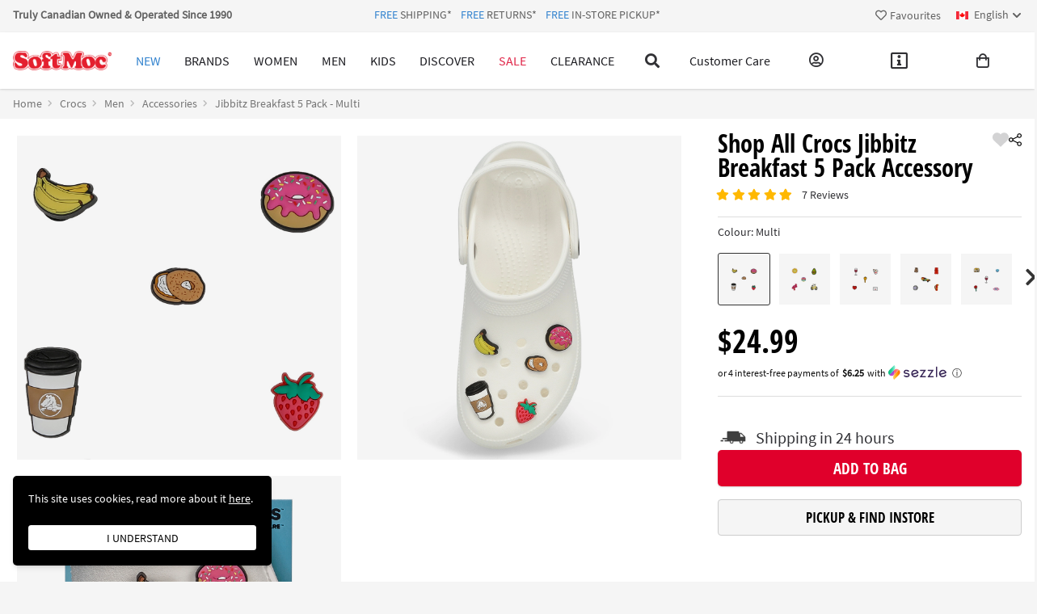

--- FILE ---
content_type: text/html; charset=utf-8
request_url: https://www.softmoc.com/ca/i/crocs-jibbitz-breakfast-5-pack/10008656
body_size: 1004631
content:


<!doctype html>
<html class="no-js" lang="en" dir="ltr">
<head>
    <title>
        
Crocs Jibbitz Breakfast - 5 Pack | SoftMoc.com

    </title>


    

    <meta name="description" content='The time has finally come to think outside the clog. Jibbitz charms are expanding your self-expression even more even more with Pins and Shoelace Clips!  The Original Peg Jibbitz charm that goes in the holes of Crocs shoes.  Not a toy! Not intended for children under 3 years of age.'>



    <meta charset="UTF-8">
    <meta name="viewport" content="width=device-width, initial-scale=1.0">
    <meta http-equiv="X-UA-Compatible" content="ie=edge">
    <meta name="msapplication-TileColor" content="#da532c">
    <meta name="theme-color" content="#ffffff">
    
    <meta http-equiv="last-modified" content="Tue, 20 Jan 2026 06:23:19 GMT">
    
    <link rel="apple-touch-icon" sizes="180x180" href="/img/apple-touch-icon.png">
    <link rel="icon" type="image/png" sizes="32x32" href="/img/favicon-32x32.png">
    <link rel="icon" type="image/png" sizes="16x16" href="/img/favicon-16x16.png">
    <link rel="manifest" href="/site.webmanifest">
    <link rel="mask-icon" href="/safari-pinned-tab.svg" color="#5bbad5">

    <script>
        document.getElementsByTagName("html")[0].className += " js";
    </script>
    <script>
        if ('CSS' in window && CSS.supports('color', 'var(--color-var)')) {
            document.write('<link rel="stylesheet" href="/_css/0095_new/softmoc.min.css">');
        } else {
            document.write('<link rel="stylesheet" href="/_css/0095_new/softmoc-fallback.min.css">');
        }
    </script>
    <noscript>
        <link rel="stylesheet" href="/_css/0095_new/softmoc-fallback.min.css">
    </noscript>

    <link rel="stylesheet" href="/_css/0095_new/webfonts.css">

    <link rel="canonical" href="https://www.softmoc.com/ca/i/crocs-jibbitz-breakfast-5-pack/10008656" data-n-head="1" />
    
    <link rel="alternate" href="https://www.softmoc.com/ca/i/crocs-jibbitz-breakfast-5-pack/10008656" hreflang="en-ca" data-n-head="1" />
    <link rel="alternate" href="https://www.softmoc.com/ca-fr/i/crocs-jibbitz-breakfast-5-pack/10008656" hreflang="fr-ca" data-n-head="1" />
    <!-- <link rel="alternate" href="https://www.softmoc.com/us/i/crocs-jibbitz-breakfast-5-pack/10008656" hreflang="en-us" data-n-head="1" /> -->
    <link rel="alternate" href="https://www.softmoc.com/ca/i/crocs-jibbitz-breakfast-5-pack/10008656" hreflang="x-default" data-n-head="1" />
    
				<!-- start Google Analytics and Google Ads settings -->
				<!-- Global site tag (gtag.js) - Google Analytics -->
				<script async src='https://www.googletagmanager.com/gtag/js?id=UA-6457300-1'></script>
				<script>
				  window.dataLayer = window.dataLayer || [];
                  function gtag() { dataLayer.push(arguments); }
                  gtag('js', new Date());
				  gtag('config', 'UA-6457300-1');
				  gtag('config', 'AW-1072714520');
				</script>
				<!-- end Google Analytics and Google Ads settings -->
				
    
                <!-- start Google Tag Manager -->
                <script>(function(w,d,s,l,i){w[l]=w[l]||[];w[l].push({'gtm.start':
                new Date().getTime(),event:'gtm.js'});var f=d.getElementsByTagName(s)[0],
                j=d.createElement(s),dl=l!='dataLayer'?'&l='+l:'';j.async=true;j.src=
                'https://www.googletagmanager.com/gtm.js?id='+i+dl;f.parentNode.insertBefore(j,f);
                })(window,document,'script','dataLayer','GTM-PVWGL69');</script>
                <!-- end Google Tag Manager -->
				

    <script src="/_js/0042_new/vendor/jquery.min.js"></script>

    <link rel="stylesheet" href="/_css/0095_new/vendor/slick.min.css">
    <script src="/_js/0042_new/vendor/slick.min.js"></script>
    
    <script src="/sys/main.js"></script>

                <!-- Twitter universal website tag code -->
                <script>
                  !function(e,t,n,s,u,a){e.twq||(s=e.twq=function(){s.exe?s.exe.apply(s,arguments):s.queue.push(arguments);
                  },s.version='1.1',s.queue=[],u=t.createElement(n),u.async=!0,u.src='//static.ads-twitter.com/uwt.js',
                  a=t.getElementsByTagName(n)[0],a.parentNode.insertBefore(u,a))}(window,document,'script');
                  // Insert Twitter Pixel ID and Standard Event data below
                  twq('init','o83ws');
                  twq('track','PageView');
                </script>
                <!-- End Twitter universal website tag code -->
				
    
                <!-- start Bing Ads Universal Event Tracking -->
                <script>
                  (function(w,d,t,r,u){var f,n,i;w[u]=w[u]||[],f=function(){var o={ti:'4064130'};o.q=w[u],w[u]=new UET(o),w[u].push('pageLoad')}
                  ,n=d.createElement(t),n.src=r,n.async=1,n.onload=n.onreadystatechange=function(){var s=this.readyState;s&&s!=='loaded'&&s!=='complete'||
                  (f(),n.onload=n.onreadystatechange=null)},i=d.getElementsByTagName(t)[0],i.parentNode.insertBefore(n,i)})(window,document,'script','//bat.bing.com/bat.js','uetq');
                </script>
                <noscript><img src='//bat.bing.com/action/0?ti=4064130&Ver=2' height='0' width='0' style='display:none; visibility:hidden;'/></noscript>
                <!-- end Bing Ads Universal Event Tracking -->
				
    
                <!-- start Pinterist Pixel Base Code -->
                <script type='text/javascript'>
                  !function(e){if(!window.pintrk){window.pintrk=function(){window.pintrk.queue.push(
                    Array.prototype.slice.call(arguments))};var
                    n=window.pintrk;n.queue=[],n.version='3.0';var
                    t=document.createElement('script');t.async=!0,t.src=e;var
                    r=document.getElementsByTagName('script')[0];r.parentNode.insertBefore(t,r)}}('https://s.pinimg.com/ct/core.js');
                  pintrk('load', '2613723103794');
                  pintrk('page');
                </script>
                <noscript>
                  <img height='1' width='1' style='display:none;' alt='' src='https://ct.Pinterist.com/v3/?tid=2613723103794&noscript=1' />
                </noscript>
                <!-- end Pinterist Pixel Base Code -->

                <!-- start Pinterist Pixel (PageVisit) -->
                <script>
                  pintrk('track', 'pagevisit');
                </script>
                <noscript>
                  <img height='1' width='1' style='display:none;' alt='' src='https://ct.Pinterist.com/v3/?tid=2613723103794&event=pagevisit&noscript=1' />
                </noscript>
                <!-- end Pinterist Pixel (PageVisit) -->
				
    
                <!-- start Outbrain Tracking -->
                <script data-obct type='text/javascript'>
                    /** DO NOT MODIFY THIS CODE**/
                    !function (_window, _document) {
                        var OB_ADV_ID = '00e47b6dc0ba05508e40bcaaeac04d0953';
                        if (_window.obApi) { var toArray = function (object) { return Object.prototype.toString.call(object) === '[object Array]' ? object : [object]; }; _window.obApi.marketerId = toArray(_window.obApi.marketerId).concat(toArray(OB_ADV_ID)); return; }
                        var api = _window.obApi = function () { api.dispatch ? api.dispatch.apply(api, arguments) : api.queue.push(arguments); }; api.version = '1.1'; api.loaded = true; api.marketerId = OB_ADV_ID; api.queue = []; var tag = _document.createElement('script'); tag.async = true; tag.src = '//amplify.outbrain.com/cp/obtp.js'; tag.type = 'text/javascript'; var script = _document.getElementsByTagName('script')[0]; script.parentNode.insertBefore(tag, script);
                    }(window, document);
                    obApi('track', 'PAGE_VIEW');
                </script>
                <!-- end Outbrain Tracking -->
				
    
				<!-- start Facebook Pixel Code -->
                <script>
                  !function(f,b,e,v,n,t,s)
                  {if(f.fbq)return;n=f.fbq=function(){n.callMethod?
                  n.callMethod.apply(n,arguments):n.queue.push(arguments)};
                  if(!f._fbq)f._fbq=n;n.push=n;n.loaded=!0;n.version='2.0';
                  n.queue=[];t=b.createElement(e);t.async=!0;
                  t.src=v;s=b.getElementsByTagName(e)[0];
                  s.parentNode.insertBefore(t,s)}(window, document,'script',
                  'https://connect.facebook.net/en_US/fbevents.js');
					fbq('init', '1509961722631314');
					fbq('track', 'PageView',{},{
						
						eventID: 'pageview_ad93eed3-5519-4acd-a8d8-5cef83da82bc'
					});
                </script>
                <noscript><img height='1' width='1' style='display:none' src='https://www.facebook.com/tr?id=1509961722631314&ev=PageView&noscript=1'/></noscript>
                <!-- end Facebook Pixel Code -->
				


    <script>
        var pickUpTomorrowHours = 16;
        var currentHours = new Date().getHours();
        var isPickUpTomorrow = false;

        var currentDayOfWeek = new Date().getDay(); // 0 - 6 [Sunday to Saturday]
        currentDayOfWeek--;
        if (currentDayOfWeek < 0)   // 0 - 6 [Monday to Sunday]
            currentDayOfWeek = 6

        if (currentHours >= pickUpTomorrowHours) {
            currentDayOfWeek++;
            if (currentDayOfWeek > 6)
                currentDayOfWeek = 0;
            isPickUpTomorrow = true;
        }
    </script>
    <!-- nuxt function START -->
    <script>
        function nuxt_Master_IsPickUpTomorrow() {
            return isPickUpTomorrow;
        }
    </script>
    <!-- nuxt function END -->


    <!-- Quick Search START -->
    <style>
        
        .mega-nav__search-inner input {
            max-width: 849px;
        }

        .mega-nav--desktop .mega-nav__search.block {
            display: block;
        }

        .mega-nav--mobile .mega-nav__search.block {
            display: block;
            z-index: 10;
        }

        .mega-nav--desktop .mega-nav__search.hide {
            display: none;
        }
        /*
        .nav-search-header-v2__overlay.nav-search-header-v2__overlay--visible {
            pointer-events: auto;
            opacity: 0.1;
            transition-delay: 0.29s;
        }

        .nav-search-header-v2__overlay {
            position: absolute;
            top: 50px;
            bottom: 0;
            left: 0;
            right: 0;
            background-color: #1c1c20;
            height: calc(100vh - 50px);
            opacity: 0;
            pointer-events: none;
            z-index: 1;
            transition: opacity 0s ease-out;
        }

        @media (min-width: 1024px) {
            .nav-search-header-v2__overlay {
                top: calc(var(--header-v2-height-md, 70px));
                height: calc(100vh - var(--header-v2-height-md, 70px));
            }

            .mega-nav__search-inner input {
                padding-right: 0;
            }
        }
            */

        @media (max-width: 640px) {
            .mob-guests {
                display: none;
            }

            .mobile-quick-links a {
                padding: 10px 14px;
                text-align: center;
            }

            .mobile-quick-links-fr a {
                padding: 6px 8px !important;
                font-size: 12px;
            }
        }

        .TrulyCanadian {
            display: none;
        }
        @media (min-width: 1280px) {
            .TrulyCanadian {
                white-space: nowrap;
                display: block;
            }
        }

    </style>

    <style>
        .searchTemplatesContainer .title {
            color: #369;
            font-size: 24px;
            line-height: 1;
        }

        .searchTemplatesContainer h6 {
            margin-bottom: 1rem !important;
            line-height: 1.8;
        }

        .searchTemplatesContainer .links ul li a,
        .searchTemplatesContainer .brands__names-list li a,
        .searchTemplatesContainer .trending__list li a {
            line-height: 2.5;
        }

        .searchTemplatesContainer .links ul li:hover,
        .searchTemplatesContainer .brands__names-list li:hover,
        .searchTemplatesContainer .trending__list li:hover,
        .menu-sale_list a:hover,
        .menu-departments_list a:hover,
        .menu-bags_list a:hover span {
            color: #e02447;
            background: #f5f5f5
        }

        @media (max-width: 1023px) {
            .searchTemplatesContainer .title {
                font-size: 16px;
                line-height: 2.5;
                padding-bottom: 0 !important;
            }
        }

        @media (min-width: 1024px) {
            .searchTemplatesContainer .title {
                width: 10rem;
            }

            .searchTemplatesContainer .links ul {
                column-count: 2;
            }

            .searchTemplatesContainer .links ul li {
                width: 200px;
            }
        }

        @media (min-width: 1280px) {
            .searchTemplatesContainer .title {
                width: 12.3rem;
            }
        }

        .searchTemplatesContainer li span {
            font-size: 1rem;
            line-height: 1;
        }

        /* .searchTemplatesContainer .brands__names {
            margin-right: 2rem;
        }*/

        .searchTemplatesContainer .brands__logos {
            max-width: 220px;
            flex-wrap: wrap;
        }

        .searchTemplatesContainer .hover-border:hover {
            border-color: #000;
        }

        @media (max-width: 1279px) {
            .searchTemplatesContainer .brands__logos {
                max-width: 165px;
            }
        }

        .possibleItemMatch .possibleItemMatch-items.item1 {
            display: block;
        }

        .possibleItemMatch-items {
            display: none;
        }

        .searchTemplatesContainer+.typeAheadOverlay {
            width: 100%;
            z-index: 10;
            position: absolute;
            top: 47px;
            height: 110vh;
            left: 0;
            background-color: #000;
            opacity: .4;
            display: none;
        }

        .searchTemplatesContainer {
            position: absolute;
            border-width: 1px 0 0;
            border-top: 1px solid #ddd;
            top: 70px;
            left: 0;
            right: 0;
            border-radius: var(--radius-md);
            box-shadow: var(--shadow-md);
            z-index: var(--zindex-popover);
            font-size: 12px;
            line-height: 18px;
            color: #333;
            background: #fff;
            padding: 0;
            max-height: calc(100vh - 120px);
            overflow: auto;
        }

        @media only screen and (max-width: 1023px) {
            .searchTemplatesContainer {
                border: none;
            }
        }

        @media only screen and (max-width: 767px) {
            .product-logo {
                display: none;
            }
        }

        .searchTemplatesContainer a:not(.see-all-item-matches) {
            color: inherit;
        }

        .searchTemplatesContainer>div.suggestedItems {
            -webkit-transition: width .5s;
            transition: width .5s;
        }

        .suggestionsBrandsCategories:not(:empty)+.suggestedItems {
            border-left: 5px solid #eee;
        }

        .searchTemplatesContainer>.container {
            padding: 0 16px;
            margin: 0 auto;
        }

        .searchTemplatesContainer>.container.active {
            display: flex;
        }

        .searchTemplatesContainer>.container>div {
            padding: 25px 20px 25px 0px;
            vertical-align: top;
        }

        .searchTemplatesContainer>.container>div:last-child {
            padding-right: 0;
        }

        @media (max-width: 1023px) {
            .searchTemplatesContainer>.container.active {
                display: block;
                padding: 10px 16px;
            }

            .searchTemplatesContainer>.container>div {
                padding: 0px 20px 0px 15px;
            }

            .searchTemplatesContainer>.container>div:last-child {
                padding-top: 0;
            }

            .searchTemplatesContainer h6 {
                margin-bottom: 0rem !important;
                line-height: 2.5;
            }
        }

        .searchTemplatesContainer>div:empty:not(.typeAheadOverlay) {
            overflow: hidden;
            width: 0;
            min-width: 0;
            padding: 0;
            border: 0;
        }

        .suggestionsBrandsCategories>div {
            display: flex;
            margin-top: 15px;
        }

        .suggestionsBrandsCategories a,
        .suggestionsBrandsCategories li {
            min-height: 30px;
            margin-bottom: 0;
        }

        @media only screen and (max-width: 639px) {
            .suggestionsBrandsCategories a,
            .suggestionsBrandsCategories li {
                font-size: 13px;
                line-height: 2.2;
            }
        }

        .suggestionsBrandsCategories>div:first-child {
            margin-top: 0;
        }

        .searchTemplatesContainer .search-title {
            font-size: 14px;
            font-weight: 800;
            text-transform: uppercase;
            line-height: 30px;
        }

        .searchTemplatesContainer .search-description {
            font-size: 14px;
        }

        .suggestionsBrandsCategories .search-title {
            width: 30%;
        }

        @media only screen and (max-width: 639px) {
            .suggestionsBrandsCategories .search-title {
                width: 40%;
                font-size: 12px;
            }
        }

        .suggestionsBrandsCategories .search-description {
            width: calc(100% - 138px);
            padding-left: 0px;
            font-size: 16px;
        }

        .suggestionsBrandsCategories .product-logo {
            width: 75px;
            padding: 8px 0 0;
        }

        @media only screen and (max-width: 639px) {
            .suggestionsBrandsCategories .search-description {
                width: 60%;
            }
        }

        .searchTemplatesContainer .search-description .link-text {
            width: 90%;
            display: inline-block;
            vertical-align: middle;
        }

        @media only screen and (max-width: 1023px) {
            .searchTemplatesContainer .search-description .link-text {
                width: 96%;
            }
        }

        @media only screen and (max-width: 611px) {
            .searchTemplatesContainer .search-description .link-text {
                width: 90%;
            }
        }

        .searchTemplatesContainer .search-description .autoFillContainer {
            width: 10%;
            text-align: center;
            height: 16px;
        }

        .searchTemplatesContainer .search-description .autoFillContainer:hover #autoFill {
            fill: #404040;
        }

        .searchTemplatesContainer .search-description .autoFillContainer #autoFill {
            display: inline-block;
            width: 10px;
            height: 10px;
            fill: #ccc;
        }

        .searchHistory .search-description a,
        .suggestionsBrandsCategories .search-description a {
            padding: 3px 5px;
            cursor: pointer;
            width: 100%;
            line-height: normal;
            display: inline-block;
        }

        .searchTemplatesContainer .ta-ellipsis {
            white-space: nowrap;
            overflow: hidden;
            text-overflow: ellipsis;
        }

        .searchHistory .search-description a:hover,
        .suggestionsBrandsCategories .search-description a.hover,
        .suggestionsBrandsCategories .search-description a:hover {
            background: #eee;
            position: relative;
        }

        .suggestionsBrandsCategories .search-description a:hover:after {
            content: '';
            margin-left: 5px;
            border: 14px solid transparent;
            border-left-color: #eee;
            position: absolute;
            left: 100%;
            top: 50%;
            transform: translateY(-50%);
            z-index: 1;
        }

        @media only screen and (max-width: 1023px) {
            .suggestionsBrandsCategories .search-description a:hover:after {
                content: '*';
                display: none;
            }
        }

        .suggestionsBrandsCategories .brands img {
            width: 40px;
            height: 16px;
            margin-right: 8px;
            vertical-align: middle;
        }

        .suggestedItems:not(:empty),
        .suggestionsBrandsCategories:not(:empty) {
            min-height: 450px;
        }

        @media only screen and (max-width: 1023px) {
            .suggestedItems:not(:empty),
            .suggestionsBrandsCategories:not(:empty) {
                width: 100%;
                min-height: auto;
                height: 250px;
                overflow: auto;
            }
        }

        .suggestedItems {
            position: relative;
        }

        @media only screen and (max-width: 1023px) {
            .suggestedItems {
                display: none;
            }
        }

        .possibleItemMatch-items,
        .recentlyViewed-items {
            margin-top: 15px;
        }

        .possibleItemMatch-item,
        .recentlyViewed-item {
            position: relative;
            float: left;
            padding: 2%;
        }

        @media (max-width: 1023px) {
            .possibleItemMatch-item {
                width: 100%;
                font-size: 16px;
                padding: 0;
                line-height: 1.2;
            }
        }

        .recentlyViewed-item-image {
            position: relative;
            width: 50%;
        }

        .possibleItemMatch-item-image {
            position: relative;
            border: 1px solid #ddd;
        }

        .overlay-on-hover:hover:after {
            content: "";
            position: absolute;
            top: 0;
            bottom: 0;
            left: 0;
            right: 0;
            transition: background-color .2s;
            pointer-events: none;
            border-radius: inherit;
            background-color: rgba(0, 0, 0, .04);
        }

        .see-all-container {
            position: absolute;
            bottom: 0;
            right: 0;
            padding: inherit;
        }

        @media only screen and (max-width: 1023px) {
            .see-all-container {
                position: unset;
                text-align: right;
            }
        }

        .see-all-item-matches {
            color: #333;
            text-decoration: none;
            font-size: 12px;
            line-height: 18px;
        }

        .see-all-item-matches:hover,
        .see-all-item-matches:hover .fa {
            color: #EE332C;
        }

        .see-all-item-matches .fa {
            color: #999;
            font-size: 8px;
        }

        @media only screen and (max-width: 1023px) {
            .searchTemplatesContainer:after,
            .searchTemplatesContainer:before {
                left: 50%;
                transform: translateX(-50%);
            }
        }

        .matches__list {
            max-width: 240px;
            flex-wrap: wrap;
            overflow: hidden;
        }

        .matches__list_wide {
            max-width: 240px;
            flex-wrap: wrap;
            overflow: hidden;
        }

        @media (min-width: 1024px) {
            .matches__list_wide {
                max-width: 840px;
                flex-wrap: wrap;
                overflow: hidden;
            }
        }

        @media only screen and (max-width: 1023px) {
            .matches__list li {
                margin-bottom: .75rem;
                overflow: hidden;
            }
        }
    </style>
    <!-- Quick Search END -->

    <!-- Choose Your Store START -->
    <style>
        html.scroll-disabled {
            position: fixed;
            width: 100%;
            overflow-y: hidden;
        }

        .mystore-clear {
            color: #369;
            font-size: 0.75rem;
            cursor: pointer;
        }

        #mystore-modal {
            z-index: 16;
        }

        #mystore-modal[data-no-location] #nearest-to-user-store-popup,
        #mystore-modal[data-no-location] #nearest-to-user-store-popup-m {
            display: none;
        }

        #mystore-modal[data-no-location] .nearest-stores-container {
            display: none;
        }

        #mystore-modal .modal__content {
            max-height: 80vh;
        }

        .modal__content {
            max-height: calc(100vh - 5*(var(--modal-close-btn-size) + var(--modal-close-btn-padding)));
        }

        @media (min-width: 1200px) {
            #mystore-modal .modal__content {
                max-height: 90vh;
            }
        }

        #nearest-to-user-store-popup div {
            background: #F5F5F5;
            border-radius: 0.25rem;
            transition: 250ms;
            cursor: pointer;
        }

        #nearest-to-user-store-popup div.active {
            background: #fff;
            border: 1px solid #eee;
            border-radius: 4px;
        }

        #nearest-to-user-store-popup div span {
            display: block;
        }

        #nearest-to-user-store-popup .title,
        #nearest-to-user-store-popup .distance {
            font-family: 'open-sans-condensed-bold', sans-serif;
        }

        .gm-style [title='your-location'],
        .gm-style [title='alt-location'] {
            pointer-events: none;
        }

        .gm-style .gm-style-iw-d {
            overflow: visible !important;
            max-width: unset !important;
            max-height: unset !important;
        }

        .gm-style .gm-style-iw-c {
            padding: 0.75rem !important;
            min-height: 160px !important;
        }

        .gm-ui-hover-effect {
            top: -3px !important;
            right: -3px !important;
        }

        .select-button {
            display: block;
            margin: .5rem auto 0;
            padding: 0.5rem 1rem;
            border-radius: 0.25rem;
            line-height: 1.3125;
            text-align: center;
            background-color: #4299E1;
            color: #FEFEFE;
        }

        #nearest-to-user-store-popup .select-button {
            margin: 0;
            margin-top: .25rem;
        }
        #nearest-to-user-store-popup-m .select-button {
            margin: .5rem 0;
            padding: .25rem .5rem;
}

        .select-button:hover,
        .select-button:focus {
            background-color: #3182CE;
        }

        #mystore-map {
            height: 500px;
            max-height: 500px;
        }

        @media (min-width: 768px) {
            #mystore-map {
                min-height: 480px;
                max-height: 100% !important;
                height: 100% !important;
            }

            #nearest-to-user-store-popup .title {
                line-height: 0.75rem;
            }
        }

        @media (min-width: 1024px) {
            #nearest-to-user-store-popup div:last-child {
                margin-bottom: 0;
            }

            #nearest-to-user-store-popup .title {
                line-height: 0.875rem;
            }
        }

        @media (max-width: 767px) {
            .select-button {
                line-height: 1.625;
            }
        }

        #guest-menu-login,
        #guest-menu,
        #help-menu-sub {
            list-style: none;
            width: auto;
            position: absolute;
            left: 50%;
            top: calc(100% + 2px);
            background-color: var(--color-bg);
            box-shadow: var(--shadow-sm);
            padding: var(--space-xxs) 0;
            border-radius: var(--radius-md);
            z-index: var(--zindex-popover);
            --space-md: calc(1.25 * 1rem);
            --space-xxl: calc(5.25 * 1rem);
            --component-padding: var(--space-md);
            font-size: 1rem;
            transform: translate(-50%, -4px);
            visibility: hidden;
            opacity: 0;
            transition: visibility 0s 0.2s, opacity 0.2s, transform 0.2s ease-out;
        }

        html[data-signed-in] #my-account:hover #guest-menu-login,
        html:not([data-signed-in]) #my-account:hover #guest-menu,
        #help:hover #help-menu,
        #help-sticky:hover #help-menu-sub {
            visibility: visible;
            opacity: 1;
            transform: translate(0, 0);
            transition: opacity 0.2s, transform 0.2s ease-out;
        }

        html[data-signed-in] #my-account:hover #guest-menu-login,
        html:not([data-signed-in]) #my-account:hover #guest-menu,
        #help-sticky:hover #help-menu-sub {
            transform: translate(-50%, 0);
        }
    </style>
    <!-- Choose Your Store END -->

    <style>
        .chat-menu {
            display: none;
        }

        @media (max-width: 320px) {
            .show-break {
                display: block !important
            }
        }

        @media (max-width: 480px) {
            .notice__banner {
                width: 100%;
                max-width: 100%;
            }
        }
        
    </style>

    <style>
        .tooltip {
            z-index: 15 !important;
            /*display: none;*/
        }

        #pick-up-today-confirmation-main .label,
        #pick-up-today-confirmation .label {
            border-radius: 2px;
            padding: 0 8px;
        }

        .sizeChartSizes td {
            padding: 4px 0 !important;
            text-align: center;
        }

        /* Size Chart styles */
        #size-chart-modal .modal-content {
            max-height: 91.666667%;
        }

        #size-chart-modal table {
            border: 1px solid #EEE;
        }

        #size-chart-modal table td {
            padding: 0.5rem;
        }

        #size-chart-modal table thead tr,
        #size-chart-modal table tr:nth-child(even) {
            background: #EEE;
        }
    </style>


    <link rel="stylesheet" href="/_css/0095_new/vendor/threesixty.min.css" />

    <style>
      .share-item {
        width: 16px;
        height: auto;
        /* svg {
          color: #3182ce;
          filter: invert(46%) sepia(88%) saturate(1315%) hue-rotate(187deg) brightness(84%) contrast(89%);
        } */
      }

      /*JJJ*/
/*
      .favourites-d {
        display: flex;
        flex-direction: column;
        gap: .5rem;
      }
*/
      .favourites-d {
        display: flex;
        flex-direction: row;
        gap: 1rem;
      }
      
      h1#product-title {
        padding-right: 2rem;
        line-height: 1.875rem;
        .item-brand {
            display: block;
            font-size: 1rem;
            text-decoration: underline;
        }
        
        .item-description {
            text-transform: uppercase;
        }
      }
    
        .item-colour {
            display: block;
            font-size: .875rem;
        }

      /* HIDE TOP BANNER - ITEM DETAIL ONLY */
      #top-banner,
      #top-banner-mobile {
        display: none;
      }
      header.mega-nav--mobile {
        margin-top: 0px !important;
      }
      @media (max-width: 640px) {
        .MyWindowScreenFrame {
          margin-top: 3.5rem;
        }
      }
      /* END HIDE TOP BANNER - ITEM DETAIL ONLY */
    </style>

    <style>
        /*
  Can't add [data-invalid] to input or --is-visible modifier to error container
  with Parseley, so gotta copy CH styles for invalid input
  */

        .form__msg-error {
            color: #CC4B37;
            background: #F9ECEA;
            padding: 0.25rem 0.5rem;
            font-size: 0.75rem;
            margin-top: 0.5rem;
        }

        .form__msg-error::before {
            border-bottom-color: #F9ECEA
        }

        .form-control-wrapper.invalid~.form-errors .form__msg-error {
            position: relative;
            clip: auto;
        }

        .form-control-wrapper.invalid .form-control {
            border-color: #CC4B37;
        }

        .form-control-wrapper.invalid .form-control:focus {
            --color-shadow: hsla(var(--color-error-h), var(--color-error-s), var(--color-error-l), 0.2);
            box-shadow: 0 0 0 3px var(--color-shadow);
        }

        main form .form-errors {
            transition: 200ms height ease;
            font-size: 0.75rem;
        }

        main form .submit {
            padding: 0.5rem 1rem;
            box-shadow:
                0 1px 3px 0 rgba(0, 0, 0, .1),
                0 1px 2px 0 rgba(0, 0, 0, .06);
        }

        main form .submit:hover {
            background-color: #3182ce
        }

        @media (max-width: 639px) {
            main form .submit {
                display: block;
                width: 100%;
                padding: 0.75rem 1.25rem;
            }
        }

        /* Char Limit Styles Start */
        input[data-char-min].shake,
        input[data-char-max].shake,
        textarea[data-char-min].shake,
        textarea[data-char-max].shake {
            animation: shake 0.75s cubic-bezier(.17, .67, .88, .15) both;
            transform: translate3d(0, 0, 0);
            border-color: #FA5542;
            box-shadow: 0 0 5px rgba(255, 0, 0, 0.6);
        }

        input[data-char-min]~.char-limit-minmax,
        input[data-char-max]~.char-limit-minmax,
        textarea[data-char-min]~.char-limit-minmax,
        textarea[data-char-max]~.char-limit-minmax {
            display: inline-block;
            font-size: 0.75rem;
            text-align: right;
            color: #757575;
            margin-top: 0.25rem;
        }

        [char-limit-invalid] .char-limit-count,
        [char-limit-valid] .char-limit-count {
            position: absolute;
            bottom: 100%;
            right: 0;
            font-size: 0.75rem;
            color: #757575;
            float: right;
        }

        [char-limit-invalid] .is-visible,
        [char-limit-valid] .is-visible {
            display: inline-block !important;
        }

        @keyframes shake {
            10%,
            90% {
                transform: translate3d(-1px, 0, 0)
            }

            20%,
            80% {
                transform: translate3d(2px, 0, 0)
            }

            30%,
            50%,
            70% {
                transform: translate3d(-4px, 0, 0)
            }

            40%,
            60% {
                transform: translate3d(4px, 0, 0)
            }
        }

        @-webkit-keyframes shake {
            10%,
            90% {
                transform: translate3d(-1px, 0, 0)
            }

            20%,
            80% {
                transform: translate3d(2px, 0, 0)
            }

            30%,
            50%,
            70% {
                transform: translate3d(-4px, 0, 0)
            }

            40%,
            60% {
                transform: translate3d(4px, 0, 0)
            }
        }

        /* Char Limit Styles End */

        .form-error {
            display: none;
            margin-top: -0.5rem;
            margin-bottom: 1rem;
            font-size: 0.75rem;
            font-weight: bold;
            color: #cc4b37;
        }

        .show-error {
            display: inline-block;
        }

        .is-invalid-label {
            color: #cc4b37;
        }

        .is-invalid-input {
            border-color: #cc4b37 !important;
            background-color: #f9ecea;
        }

        .border,
        .border-t,
        .border-b,
        .border-l,
        .border-r {
            border-style: solid;
        }

        .zoom-out {
            cursor: zoom-out !important;
        }

        /*JJJ*/
/*
        .play-video,
        .play-360,
        .play-360-gif,
        #product-thumbnails .thumbnail {
            width: 60px;
            height: 60px;
            margin-right: 10px;
            margin-bottom: 10px;
        }
*/
        /*JJJ*/

        #product-thumbnails .thumbnail {
            cursor: pointer;
            padding: .156rem;
            border: 1px solid #eee;
            border-radius: 3px;
        }

        #slide-dots {
            margin: 0;
        }

        .slide-dot {
            margin: 0 0.4rem;
            height: 0.75rem;
            width: 0.75rem;
            background: #DDD;
            border-radius: 99px;
            cursor: pointer;
        }

        /*JJJ*/
/*
        .slide-dot.active {
            background: #454545;
        }

        .play-video:hover,
        .play-360:hover,
        .play-360-gif:hover,
        #product-thumbnails .thumbnail:hover {
            border: 1px solid #aaa;
        }

        .play-video,
        .play-360,
        .play-360-gif {
            display: flex;
            justify-content: center;
            align-items: center;
            height: 60px;
            width: 60px;
            padding: .5rem;
            border: 1px solid #eee;
            text-align: center;
            box-sizing: border-box;
            font-size: .75rem !important;
            color: rgb(46, 46, 46) !important;
            line-height: 1.25rem;
            border-radius: 3px;
            cursor: pointer;
        }
*/
        #product-thumbnails .thumbnail {
            width: 60px;
            height: 60px;
            margin-right: 10px;
            margin-bottom: 10px;
        }

        #product-thumbnails .thumbnail:hover {
            border: 1px solid #aaa;
        }

        @media (min-width: 768px) {
            .slide-dot.active {
                background: #454545;
            }

            .play-video:hover,
            .play-360:hover,
            .play-360-gif:hover {
                border: 1px solid #aaa;
            }

            .play-video,
            .play-360,
            .play-360-gif {
                display: flex;
                justify-content: center;
                align-items: center;
                height: 60px;
                width: 60px;
                padding: .5rem;
                border: 1px solid #eee;
                text-align: center;
                box-sizing: border-box;
                font-size: .75rem !important;
                color: rgb(46, 46, 46) !important;
                line-height: 1.25rem;
                border-radius: 3px;
                cursor: pointer;
            }
        }
        /*JJJ*/

        @media (max-width: 1279px) {
            .play-video,
            .play-360,
            .play-360-gif,
            .play-ar {
                display: none;
            }

            #slide-dots .play-video,
            #slide-dots .play-360,
            #slide-dots .play-360-gif,
            #slide-dots .play-ar {
                display: flex;
                background: transparent;
            }

            #slide-dots .play-video.active,
            #slide-dots .play-360.active,
            #slide-dots .play-360-gif.active,
            #slide-dots .play-ar.active {
                background: #DDD;
            }
        }
        /*JJJ*/
/*
        #product-thumbnails .thumbnail.active,
        .play-360.active,
        .play-video.active,
        .play-360-gif.active {
            border-color: #454545;
        }
*/
        @media (min-width: 768px) {
            .play-360.active,
            .play-video.active,
            .play-360-gif.active {
                border-color: #454545;
            }
        }
        /*JJJ*/

        #close-360,
        #close-video,
        #close-360-gif {
            margin: 20px auto;
            background-color: #eee;
            padding: .5rem 2rem;
            text-align: center;
            text-transform: uppercase;
            font-size: .75rem;
            color: #333;
            cursor: pointer;
            -webkit-user-select: none;
            -moz-user-select: none;
            -ms-user-select: none;
            user-select: none;
            outline: none;
        }

        .favourites-d {
            top: 0;
            right: 0;
            height: 20px;
            z-index: 1;
            -webkit-user-select: none;
            -moz-user-select: none;
            -ms-user-select: none;
            user-select: none;
        }

        .made-in-logo {
            position: absolute;
            width: 45px;
            right: 0;
            bottom: 10px;
        }

        @media (max-width: 1023px) {
            .made-in-logo {
                display: none;
            }
        }

        @media (max-width: 767px) {
            .made-in-logo {
                bottom: 16px;
            }
        }

        @media (max-width: 375px) {
            .made-in-logo {
                display: none;
            }
        }

        .custom-checkbox {
            font-size: 20px;
        }

        .custom-checkbox__input:checked~.custom-checkbox__control {
            color: #E0002B !important;
        }

        .promo-tag {
            position: absolute;
            top: 0;
            right: -20px;
            z-index: 1;
            -webkit-user-select: none;
            -moz-user-select: none;
            -ms-user-select: none;
            user-select: none;
        }

        .promo-tag .label.sale,
        .promo-tag .label.price,
        .promo-tag .label.new {
            color: #fff;
            background: #f33;
            text-align: center;
            font-size: .75rem;
            line-height: 1.2rem;
            box-sizing: border-box;
            border-radius: 3px;
            padding: 5px 10px;
        }

        .promo-tag .label.new {
            background: #16c0f3 !important;
        }

        #slideshow {
            width: 580px;
            max-width: 100%;
        }

        .product-image-slider {
            display: none;
            cursor: zoom-in;
        }

        .product-image-slider .slick-slide {
            position: relative;
        }

        .product-image-slider .slick-slide {
            position: relative;
        }

        .product-image-slider .slick-slide:after {
            position: absolute;
            content: '';
            top: 0;
            bottom: 0;
            left: 0;
            right: 0;
            background-color: rgba(0,0,0,.04);
            border-radius: 3px;
        }

        @media (max-width: 767px) {
            /*JJJ*/
/*
            .product-image-slider .slick-slide {
                width: 255px;
                height: 255px;
                margin-right: 10px;
            }
*/
            .product-image-slider .slick-slide {
                height: auto;
                margin-right: 0px;
            }

            .product-image-slider .slick-track {
                display: flex;
                gap: 0.5rem; /* Adds space between slides */
            }
            /*JJJ*/

            .product-image-slider.isSingleImg .slick-slide {
                height: auto;
                margin-right: 0px;
            }
        }

        .product-image-slider #product-video {
            cursor: auto;
        }

       .product-image-slider.slick-initialized {
            display: block;
        }

        #tabProductDetails h2 {
            font-size: 18px !important;
            font-family: 'source-sans-pro-semi-bold', sans-serif;
        }

        .n-reviews {
            font-family: 'source-sans-pro-regular', sans-serif;
        }

        .product-details-heading {
            font-family: 'open-sans-condensed-bold', sans-serif;
        }

        .tabs__controls .tabs__control--selected {
            color: #000 !important;
            background: #fff !important;
            border: 1px solid #ddd !important;
        }

        .tabs__controls a[aria-selected='false'] {
            background: #f5f5f5;
        }

        .tabs__panels.js-tabs__panels {
            border: none;
        }

        .tabs__controls li:first-child {
            margin-left: 20px !important;
            margin-right: 10px;
        }

        .tabs__controls li a {
            outline: none;
            font-family: 'open-sans-condensed-bold', sans-serif;
            border-radius: 3px 3px 0 0 !important;
        }

        select {
            padding: 10px;
        }

        .rating-info ul {
            font-size: .875rem;
        }

        .star-full {
            color: #FFB800;
        }

        .star-empty {
            color: #ddd;
        }

        .rating-star {
            font-size: 16px;
        }

        .reviews-left-column {
            position: relative;
        }

        #customer-reviews .info-product dt,
        #customer-reviews .info-product dd {
            font-weight: normal;
            float: left;
            padding: .5rem 0;
            margin: 0;
            box-sizing: border-box;
        }

        #customer-reviews .descriptions-product .info-product dd i {
            border: 5px;
            font-size: .875rem;
        }

        #customer-reviews {
            font-size: .875rem;
        }

        #customer-reviews dl {
            margin-bottom: .25rem;
            clear: both;
        }

        #customer-reviews .info-product dt {
            font-weight: normal;
            margin: 0;
            width: 30%;
            float: left;
            padding: 0;
        }

        #customer-reviews .info-product dd {
            float: right;
            text-align: right;
            width: 70%;
            font-size: .75rem !important;
            padding: 0;
        }

        .review {
            margin-bottom: 45px;
        }

        .rating__item--half .rating__icon:not(.rating__icon--inactive) {
            z-index: 1 !important;
        }

        .rating__item--half .rating__icon.rating__icon--inactive {
            z-index: 0 !important;
        }

        .rating[data-animation="on"] .rating__control ul:hover .rating__icon,
        .rating__control li::before,
        .rating__icon {
            color: #FFB800;
        }

        .rating[data-animation="on"] .rating__control li:hover~li .rating__icon,
        .rating__icon--inactive,
        .rating__item--checked~li .rating__icon {
            color: #DDD;
        }

        .review-summary-area table tr:nth-of-type(even) {
            background-color: transparent !important;
        }

        #review-summary-table {
            margin: 0px;
        }

        td.review-summary-stars {
            text-align: left;
            width: 50px;
        }

        td.review-summary-percent {
            width: 50px;
        }

        #review-summary-table table {
            margin-bottom: 0px;
        }

        #review-summary-table .fa-star {
            color: #FFAA00
        }

        #review-summary-table .bar-filled {
            padding: 0px;
            background: #FFB800;
            background: linear-gradient(to right, #FFb800 50%, #ddd 50%);
            background-size: 200% 100%;
            background-position: right bottom;
            margin-left: 10px;
            transition: all 1.2s linear;
        }

        #review-summary-table .bar-empty {
            background-color: #ddd;
            padding: 0px;
        }

        #review-summary-table tr {
            border: 1px solid white;
            text-align: center;
        }

        .info-product .rating-xs {
            font-size: .9rem;
        }

        .info-product .rating-container .empty-stars {
            color: #CCCCCC;
        }

        /* .info-product .star-full {
    color: #1C91E5 !important;
  } */

        .info-product .star {
            margin-left: 0px;
        }

        .info-product .rating-container .filled-stars {
            -webkit-text-stroke: 0px;
            text-shadow: none;
        }

        .load-more .progress-bar {
            margin: auto;
            margin-bottom: 20px;
        }

        .load-more a {
            color: #000;
            text-align: center;
            font-size: 14px;
            font-weight: bold;
            text-transform: uppercase;
            line-height: 16px;
            padding: 14px;
            display: block;
            background-color: #F2F2F2;
            border-radius: 3px;
        }

        .load-more a:hover {
            color: rgba(0, 0, 0, 0.5);
            transition: color .2s ease-in-out;
        }

        .slick-arrow {
            position: absolute;
            top: 50%;
            color: #333;
            z-index: 1;
        }

        .slick-prev {
            left: 0;
        }

        .slick-next {
            right: 0;
        }

        .slick-prev::before,
        .slick-next::before {
            font-size: 1.5rem;
        }

        .item-height {
            height: 190px;
        }

        .add-btn {
            background-color: #333;
        }

        #recomended-accesories-slider .carousel__content,
        #ymal-slider .carousel__content,
        #rv-slider .carousel__content {
            position: relative;
        }

        #recomended-accesories-slider .carousel__content .choose-size,
        #ymal-slider .carousel__content .choose-size,
        #rv-slider .carousel__content .choose-size {
            display: none;
            text-align: center;
            width: 150px;
            border: 1px solid #eee;
            border-radius: 3px;
            margin: 0 auto;
            position: absolute;
            left: 0px;
            right: 0;
            bottom: 0;
            background: #fff;
            overflow-y: auto;
            height: 99%;
            z-index: 2;
            font-size: .625rem;
        }

        #recomended-accesories-slider .carousel__content .carousel__content--img-wrap,
        #ymal-slider .carousel__content .carousel__content--img-wrap,
        #rv-slider .carousel__content .carousel__content--img-wrap {
            position: relative;
            padding: 10px;
            margin-bottom: 1rem;
        }

        #recomended-accesories-slider .carousel__content .carousel__content--img-wrap:after,
        #ymal-slider .carousel__content .carousel__content--img-wrap:after,
        #rv-slider .carousel__content .carousel__content--img-wrap:after {
            position: absolute;
            content: '';
            top: 0;
            bottom: 0;
            left: 0;
            right: 0;
            background-color: rgba(0, 0, 0, .04);
        }

        /* Right container */

        .choose-size span.heading {
            font-family: 'open-sans-condensed-bold';
            margin: .25rem;
            font-size: 1rem;
        }

        .choose-size ul {
            margin: 0rem;
        }

        .choose-size.choose-size li {
            border-top: 1px solid #eee;
            border-bottom: 1px solid #eee;
            margin: 0px;
            margin-bottom: 0px;
            margin-bottom: -1px;
            padding: .5rem;
            font-size: .625rem;
            line-height: .875rem;
            cursor: pointer;
        }

        .choose-size li:hover {
            background-color: #069;
            border-color: #069;
            color: #fff;
        }

        #read-reviews-btn {
            width: 30px;
            height: 30px;
            display: inline-block;
            vertical-align: middle;
            margin-left: 5px;
            border: 1px solid #DDDDDD;
            border-radius: 50%;
            padding: 4px 3px;
            color: #000000;
            font-size: 13px;
        }

        .ratings-wrap #read-reviews-btn {
            display: inline;
            vertical-align: unset;
            border: none;
        }

        .sale-wrap {
            margin-bottom: 20px;
        }

        @media (max-width: 767px) {
            .sale-wrap {
                margin-top: 10px;
                margin-bottom: 0px;
            }
        }

        #product-brand {
            font-family: 'open-sans-condensed-bold', sans-serif;
            font-size: 18px !important;
            line-height: 18px;
            margin-bottom: 0px !important;
        }

        /*#product-id-alt {
  	font-family: 'source-sans-pro-regular',sans-serif;
    font-size: 16px;
    line-height: 24px;
  }*/
        @media (max-width: 1365px) {
            #product-brand {
                max-width: 230px;
            }
        }

        @media (max-width: 1023px) {
            #product-brand {
                font-size: 18px !important;
                line-height: 21px;
            }

            /*#product-id-alt {
  		font-size: 16px;
	    line-height: 24px;
  	}*/
            .title-ratings {
                font-size: 13px;
                line-height: 1.3;
            }
        }

        #product-logo-d {
            font-family: 'source-sans-pro-regular', sans-serif;
            text-align: center;
            font-size: 16px !important;
            line-height: 24px;
        }

        #product-logo-d img {
            width: 80%;
            border: 1px solid #ddd;
        }

        button.add-to-bag {
            font-family: 'open-sans-condensed-bold';
            background: #E0002B;
        }

        button.pre-order-box {
            font-family: 'open-sans-condensed-bold';
            background: #E0002B;
        }

        button.soldout-box {
            font-family: 'open-sans-condensed-bold';
            background: black;
        }

        button.instoreonly-box {
            font-family: 'open-sans-condensed-bold';
            background: black;
        }
        
        .product-price {
            margin-bottom: 10px;
            font-family: 'open-sans-condensed-bold', sans-serif;
            font-size: 1rem;
            line-height: 1;
            color: #636363;
        }

        .price-percentage {
            font-family: 'open-sans-condensed-bold', sans-serif;
            font-size: 1rem;
            line-height: 1;
            color: #636363;
        }

        .reg-price, .on-sale-price {
            font-family: 'open-sans-condensed-bold', sans-serif;
            font-size: 40px;
            line-height: .75;
        }

        @media (max-width: 767px) {
            .reg-price, .on-sale-price {
                font-size: 34px;
                /*font-size: 28px;*/
            }

            html[lang=fr] .reg-price,
            html[lang=fr] .on-sale-price {
                font-size: 26px;
            }
        }

        .price-wrap {
            margin-bottom: 20px;
        }

        .price-wrap .fa-info-circle {
            font-size: 18px;
        }

        .price-wrap .product-price {
            font-size: 40px;
            line-height: 24px;
            color: #333333;
        }

        .price-wrap .on-sale-price {
            margin-left: 5px;
            font-size: 26px;
            line-height: 24px;
            white-space: nowrap;
        }

        @media (max-width: 767px) {
            .price-wrap {
                margin-bottom: 0px;
            }

            .price-wrap .on-sale-price {
                margin-left: 0px;
                margin-top: 5px;
            }
        }

        @media (max-width: 374px) {
            .on-sale-price {
                font-size: 21px;
            }

            html[lang=fr] .on-sale-price {
                font-size: 15px;
            }

            html[lang=fr] .reg-price {
                font-size: 30px;
            }

            .product-price {
                margin-bottom: 5px;
            }
        }

        .sale {
            color: #E0002B;
        }

        .points-total,
        .in-stock {
            color: #009000;
        }

        .interest-free {
            border-bottom: 1px solid #ddd;
            padding-bottom: 15px;
            margin-bottom: 20px;
            font-size: 15px;
            line-height: 24px;
        }

        .select-wrap {
            width: 100%;
            flex-grow: 1;
        }

        .select-wrap span {
            font-family: 'source-sans-pro-regular', sans-serif;
            font-size: 18px;
            line-height: 23px;
        }

        .select-wrap a {
            font-family: 'source-sans-pro-regular', sans-serif;
            font-size: 14px;
            line-height: 12px;
            text-decoration: none;
        }

        /* https://proto.io/freebies/onoff/ */

        .SalesAlertArea {
            position: relative;
            width: 70px;
            min-width: 70px;
            -webkit-user-select: none;
            -moz-user-select: none;
            -ms-user-select: none;
        }

        .SalesAlertArea-checkbox {
            display: none;
        }

        .SalesAlertArea-label {
            display: block;
            overflow: hidden;
            cursor: pointer;
            border-radius: 25px;
        }

        .SalesAlertArea-inner {
            display: block;
            width: 200%;
            margin-left: -100%;
            transition: margin 0.3s ease-in 0s;
        }

        .SalesAlertArea-inner:before,
        .SalesAlertArea-inner:after {
            display: block;
            float: left;
            width: 50%;
            height: 30px;
            padding: 0;
            font-family: 'source-sans-pro-regular', sans-serif;
            font-weight: bold;
            line-height: 30px;
            font-size: 16px;
            color: white;
            box-sizing: border-box;
        }

        .SalesAlertArea-inner:before {
            content: "Yes";
            padding-left: 10px;
            background-color: #00A645;
            color: #FFFFFF;
        }

        .SalesAlertArea-inner:after {
            content: "No";
            padding-right: 15px;
            background-color: #F2F3F5;
            color: #939393;
            text-align: right;
        }

        .SalesAlertArea-switch {
            display: block;
            width: 20px;
            height: 20px;
            margin: 5px;
            background: #FFFFFF;
            position: absolute;
            top: 0;
            bottom: 0;
            right: 40px;
            transition: all 0.3s ease-in 0s;
            border-radius: 50%;
        }

        .SalesAlertArea-checkbox:checked+.SalesAlertArea-label .SalesAlertArea-inner {
            margin-left: 0;
        }

        .SalesAlertArea-checkbox:checked+.SalesAlertArea-label .SalesAlertArea-switch {
            right: 0px;
        }

        .SoldoutAlertArea {
            position: relative;
            width: 70px;
            min-width: 70px;
            -webkit-user-select: none;
            -moz-user-select: none;
            -ms-user-select: none;
        }

        .SoldoutAlertArea-checkbox {
            display: none;
        }

        .SoldoutAlertArea-label {
            display: block;
            overflow: hidden;
            cursor: pointer;
            border-radius: 25px;
        }

        .SoldoutAlertArea-inner {
            display: block;
            width: 200%;
            margin-left: -100%;
            transition: margin 0.3s ease-in 0s;
        }

        .SoldoutAlertArea-inner:before,
        .SoldoutAlertArea-inner:after {
            display: block;
            float: left;
            width: 50%;
            height: 30px;
            padding: 0;
            font-family: 'source-sans-pro-regular', sans-serif;
            font-weight: bold;
            line-height: 30px;
            font-size: 16px;
            color: white;
            box-sizing: border-box;
        }

        .SoldoutAlertArea-inner:before {
            content: "Yes";
            padding-left: 10px;
            background-color: #00A645;
            color: #FFFFFF;
        }

        .SoldoutAlertArea-inner:after {
            content: "No";
            padding-right: 15px;
            background-color: #F2F3F5;
            color: #939393;
            text-align: right;
        }

        .SoldoutAlertArea-switch {
            display: block;
            width: 20px;
            height: 20px;
            margin: 5px;
            background: #FFFFFF;
            position: absolute;
            top: 0;
            bottom: 0;
            right: 40px;
            transition: all 0.3s ease-in 0s;
            border-radius: 50%;
        }

        .SoldoutAlertArea-checkbox:checked+.SoldoutAlertArea-label .SoldoutAlertArea-inner {
            margin-left: 0;
        }

        .SoldoutAlertArea-checkbox:checked+.SoldoutAlertArea-label .SoldoutAlertArea-switch {
            right: 0px;
        }

        @media (max-width: 1365px) {
            .is-stuck {
                width: 248px;
            }
        }

        /*JJJ*/
/*
        @media (max-width: 1279px) {
            .tabs__panel {
                padding: 0 !important;
                padding-top: 5px !important;
            }

            .tabs__controls li:first-child {
                margin-left: 0 !important;
            }

            .play-video,
            .play-360,
            .play-360-gif,
            #product-thumbnails .thumbnail {
                height: 48px;
                width: 48px;
            }

            .play-video,
            .play-360,
            .play-360-gif {
                height: 2.25rem;
                width: 2.25rem;
                border-radius: 1.125rem;
                margin: 0 0.25rem !important;
            }

            .play-video i,
            .play-360 span,
            .play-360-gif span {
                font-size: 10px;
            }

            #slide-dots+.play-video,
            #slide-dots+.play-360,
            #slide-dots+.play-360-gif {
                margin-left: 0.5rem !important;
            }

            #recomended-accesories-slider .carousel__content,
            #ymal-slider .carousel__content,
            #rv-slider .carousel__content {
                margin: auto;
                width: 80px;
            }

            #recomended-accesories-slider .carousel__content .choose-size,
            #ymal-slider .carousel__content .choose-size,
            #rv-slider .carousel__content .choose-size {
                width: 90px;
            }

            .title-details {
                margin-top: 0;
                margin-right: 0;
            }

            #tabProductDetails p,
            #tabProductDetails li {
                font-size: 14px;
            }
        }
*/
        @media (max-width: 1279px) {
            .tabs__panel {
                padding: 0 !important;
                padding-top: 5px !important;
            }

            .tabs__controls li:first-child {
                margin-left: 0 !important;
            }

            #recomended-accesories-slider .carousel__content,
            #ymal-slider .carousel__content,
            #rv-slider .carousel__content {
                margin: auto;
                width: 80px;
            }

            #recomended-accesories-slider .carousel__content .choose-size,
            #ymal-slider .carousel__content .choose-size,
            #rv-slider .carousel__content .choose-size {
                width: 90px;
            }

            .title-details {
                margin-top: 0;
                margin-right: 0;
            }

            #tabProductDetails p,
            #tabProductDetails li {
                font-size: 14px;
            }
        }

        @media (max-width: 767px) {
            #product-thumbnails .thumbnail {
                height: 48px;
                width: 48px;
            }

            .play-video i,
            .play-360 span,
            .play-360-gif span {
                font-size: 0px;
            }
        }

        @media (min-width: 768px) and (max-width: 1279px) {
            .play-video,
            .play-360,
            .play-360-gif,
            #product-thumbnails .thumbnail {
                height: 48px;
                width: 48px;
            }

            .play-video,
            .play-360,
            .play-360-gif {
                height: 2.25rem;
                width: 2.25rem;
                border-radius: 1.125rem;
                margin: 0 0.25rem !important;
            }

            .play-video i,
            .play-360 span,
            .play-360-gif span {
                font-size: 10px;
            }

            #slide-dots+.play-video,
            #slide-dots+.play-360,
            #slide-dots+.play-360-gif {
                margin-left: 0.5rem !important;
            }
        }
        /*JJJ*/

        @media (max-width: 1024px) {
            .tabs {
                border: none;
                padding: 0;
            }

            .tabs ul li {
                margin: 0;
            }

            .tabs__controls li:first-child {
                margin-right: 0;
            }

            .tabs__controls .tabs__control--selected,
            .tabs__controls a {
                position: relative;
            }

            .tabs__controls .tabs__control--selected:after {
                content: "";
                position: absolute;
                left: 0;
                bottom: calc(-1*var(--tabs-border-width));
                width: 100%;
                height: var(--tabs-border-width);
                background-color: var(--color-bg);
            }

            .tabs__controls a[aria-selected='false']:after {
                content: "";
                position: absolute;
                left: 0;
                bottom: calc(-1*var(--tabs-border-width));
                width: 100%;
                height: var(--tabs-border-width);
                background-color: #f5f5f5;
            }

            .modal__content {
                width: calc(100% - 2*var(--component-padding)) !important;
            }

            /* .threesixty,
    .threesixty-gif {
      padding: 0 3rem;
    }*/

            .sizeChartSizes td {
                padding: 4px 0 !important;
                text-align: center;
            }

            #recomended-accesories-slider .carousel__content .choose-size,
            #ymal-slider .carousel__content .choose-size,
            #rv-slider .carousel__content .choose-size {
                width: 110px;
            }

            .SalesAlertArea-switch {
                width: 15px;
                height: 15px;
                top: 3px;
            }
        }

        /*JJJ*/
/*
        @media (max-width: 767px) {
            #product-video-mob {
                display: flex !important;
                align-items: center;
                justify-content: center;
                height: 100%;
            }

            .play-video,
            .play-360,
            .play-360-gif {
                height: 16px;
                width: 16px;
                border: 1px solid #CCCCCC;
                background: transparent;
            }

            .play-video i,
            .play-360 span,
            .play-360-gif span {
                font-size: 7px;
                color: #ccc;
            }

            .play-video.active,
            .play-360.active,
            .play-360-gif.active {
                border: 1px solid #454545;
                background: transparent !important;
            }

            .play-video.active i,
            .play-360.active span,
            .play-360-gif.active span {
                color: #454545;
            }
        }
*/
        @media (max-width: 767px) {
            #product-video-mob {
                display: flex !important;
                align-items: center;
                justify-content: center;
                height: 100%;
            }

            .play-video i,
            .play-360 span,
            .play-360-gif span {
                font-size: 0px;
            }
        }
        /*JJJ*/

        /*@media (max-width: 1023px) {
    .product-360-slider {
      transform: translateY(25%);
    }
  }*/

        @media (max-width: 767px) {
            /* .threesixty,
    .threesixty-gif {
      padding: 0 3rem;
    }*/

            .threesixty {
                width: auto !important;
                height: calc(100vw * 2 / 3) !important;
                pointer-events: none;
            }

            .threesixty .threesixty_images {
                position: relative;
            }
        }

        @media (min-width: 768px) {
            .product-360-slider {
                max-width: 500px !important;
                width: 100% !important;
                height: 215px !important;
            }
        }

        @media (min-width: 1024px) {
            .product-360-slider {
                height: 293px !important;
            }
        }

        @media (min-width: 1280px) {
            .product-360-slider {
                height: 415px !important;
            }
        }

        @media (min-width: 1366px) {
            .product-360-slider {
                height: 445px !important;
            }
        }

        @media (min-width: 1600px) {
            .product-360-slider {
                height: 526px !important;
            }
        }

        @media (max-width: 639px) {
            .product-360-slider {
                transform: translateY(10%);
            }

            main~footer {
                padding-bottom: 60px !important;
            }

            .tabs__controls li {
                flex-grow: 1;
                margin: 0 0 0.5rem;
                text-align: center;
            }

            .tabs__controls li a {
                width: 100%;
                display: block;
            }

            .product-title-m {
                display: flex;
                padding: 0.75rem 1rem;
            }

            #product-logo-m {
                width: 50px;
            }

            #product-logo-m img {
                border: 1px solid #ddd;
            }

            .favourites-m {
                top: 18px;
                right: 16px;
                height: 20px;
                z-index: 1;
                -webkit-user-select: none;
                -moz-user-select: none;
                -ms-user-select: none;
                user-select: none;
            }

            .threesixty {
                width: 100% !important;
            }

            .select .title {
                height: 41px;
            }

            button.add-to-bag,
            button.checkout-btn,
            button.checkout-btn-m {
                font-size: 20px;
                padding: 0.75rem .5rem;
            }

            .back-to-top {
                bottom: 60px;
            }

            .select>span.placeholder {
                text-align: left;
                padding: 9px 8px !important;
            }

            select#I_Size,
            select#I_Size_m {
                padding: 10px 8px !important;
            }

            #alternate-color-area {
                margin-bottom: 5px;
            }

            .price-range {
                /* margin-bottom: 20px !important;*/
            }

            #alternate-color-area img,
            #alternate-color-area span.color-name {
                float: left;
            }
        }

        #write-review-modal .modal-content {
            max-height: calc(100vh - 5*(var(--modal-close-btn-size) + var(--modal-close-btn-padding)));
            overflow-y: auto;
            border-radius: 0.25rem;
        }

        #write-review-modal .heading {
            display: block;
            font-size: .875rem
        }

        #write-review-modal .rating__icon,
        #write-review-modal .rating__icon>.flex {
            height: 100%;
        }

        #write-review-modal .rating__control li {
            width: 1.6rem !important;
            height: 1.6rem !important;
        }

        #write-review-modal .floating-label {
            margin-top: 1.25rem;
        }

        #write-review-modal .form-label {
            font-size: 0.75rem
        }

        #review-login-modal {
            z-index: 9998
        }

        #write-review-modal .form-control,
        #review-login-modal .form-control {
            display: block;
            width: 100%;
            font-size: 1rem;
            border: 1px solid #ddd;
        }

        #write-review-modal .form-control:focus {
            border-color: #212121;
        }

        #write-review-modal .form-control-wrapper.invalid .form-control {
            border-color: #CC4B37;
        }

        #write-review-modal select.form-control {
            background-color: #fff;
            background-image: url('data:image/svg+xml;utf8,<svg class="fill-current h-4 w-4" xmlns="http://www.w3.org/2000/svg" viewBox="0 0 20 20"><path d="M9.293 12.95l.707.707L15.657 8l-1.414-1.414L10 10.828 5.757 6.586 4.343 8z"></path></svg>');
            background-position: right 0.5rem center;
            background-repeat: no-repeat;
            background-size: 1.125rem;
        }

        .modal__footer button:last-child {
            border-radius: .25rem;
            font-size: .75rem;
            line-height: 1.625;
            text-align: center;
            width: auto;
            padding: .5rem 1rem;
        }

        @media (max-width: 639px) {
            #write-review-modal .floating-label:nth-child(n+2) {
                margin-top: 1.5rem;
            }
        }

        @media (min-width: 768px) {
            #write-review-modal .heading {
                font-size: 1rem;
            }

            #write-review-modal .form-control,
            #review-login-modal .form-control {
                display: block;
                width: 100%;
                font-size: 1rem;
                border: 1px solid #ddd;
            }

            .modal__footer button:last-child {
                font-size: .875rem;
            }
        }
    </style>

    <style>
        /* MyFit */
        .myfit-activator-wrap {
            display: none;
            flex-direction: column;
            flex-grow: 1;
        }

        .myfit-activator-wrap span {
            font-family: 'source-sans-pro-regular', sans-serif;
            font-size: 14px;
            line-height: 19px;
            color: #000000;
        }

        .myfit-activator {
            position: relative;
            overflow: hidden;
            height: 42px;
            /*width: 137px;*/
            background-color: #F5F5F5;
            min-width: 145px;
            width: 100%;
            padding: 0 5px;
        }

        .myfit-activator .myfit-text {
            white-space: nowrap;
            transition: all 0.25s;
            cursor: pointer;
            margin-top: 1px;
            color: #369;
        }

        @media (max-width: 1023px) {
            html[lang=fr] .myfit__wrap {
                flex-direction: column;
            }

            html[lang=fr] .myfit__wrap .myfit-activator-wrap {
                width: 100%;
                margin-top: 15px;
            }
        }

        .myfit-activator .myfit-text.cleared {
            top: 100%;
        }

        .myfit-activator .my-text {
            font-family: 'open-sans-condensed-bold', sans-serif;
            font-size: 23px;
            color: #4299E1;
        }

        .myfit-activator .fit-text {
            font-family: 'open-sans-condensed-bold', sans-serif;
            font-size: 23px;
            color: #313135;
        }

        .myfit-activator .myfit-reset {
            transition: all 0.2s;
            color: #555;
            cursor: pointer;
            font-size: 0.75rem;
            margin-top: .1rem;
        }

        .myfit-activator .myfit-reset:hover {
            color: #C00;
        }

        /* MyFit Form */

        #myfit-drawer header {
            padding: 10px !important;
        }

        #myfit-drawer #myfit-title {
            font-family: 'open-sans-condensed-bold', sans-serif;
            font-size: 26px;
            margin: auto;
            padding-top: 5px;
            color: #555;
        }

        #myfit-drawer #myfit-title span {
            color: #369;
        }

        #myfit-drawer .step-meter strong {
            font-size: 1rem;
        }

        #myfit-drawer .step-meter .myfit-meter {
            position: relative;
            width: 100%;
            border-radius: 9999px;
            height: 0.25rem;
            background: #DDD;
        }

        #myfit-drawer .step-meter .myfit-meter::after {
            position: absolute;
            top: 0;
            bottom: 0;
            left: 0;
            background-color: #000;
            border-radius: 9999px;
            transition: 200ms width linear;
            content: '\A0';
            width: 0.5rem;
        }

        #myfit-drawer [data-step='2'] .myfit-meter::after {
            width: 25%;
        }

        #myfit-drawer [data-step='3'] .myfit-meter::after {
            width: 50%;
        }

        #myfit-drawer [data-step='4'] .myfit-meter::after {
            width: 75%;
        }

        #myfit-drawer [data-step='done'] .myfit-meter::after {
            width: 100%;
        }

        #myfit-drawer .questions>div {
            display: flex;
            flex-wrap: wrap;
            justify-content: space-between;
            align-items: center;
            margin-bottom: 1rem;
            font-size: 0.875rem;
        }

        #myfit-drawer .questions>div strong {
            width: 100%;
            margin-bottom: 0.5rem;
        }

        #myfit-drawer .questions>div i {
            display: none;
        }

        #myfit-drawer .questions select {
            font-size: 1rem;
            display: block;
            width: calc(100% - 2.5rem);
            padding: 0.5rem;
            padding-right: 1.5rem;
            border: 1px solid #DDD;
            -webkit-appearance: none;
            -moz-appearance: none;
            appearance: none;
            outline: none !important;
            font-family: inherit;
            background-color: #fff;
            background-image: url('data:image/svg+xml;utf8,<svg class="fill-current h-4 w-4" xmlns="http://www.w3.org/2000/svg" viewBox="0 0 20 20"><path d="M9.293 12.95l.707.707L15.657 8l-1.414-1.414L10 10.828 5.757 6.586 4.343 8z"></path></svg>');
            background-origin: content-box;
            background-position: right -1rem center;
            background-repeat: no-repeat;
            background-size: 1.125rem;
            border-radius: 0.25rem;
            transition: box-shadow .5s, border-color .25s ease-in-out;
            cursor: pointer;
        }

        #myfit-drawer .results {
            display: none;
        }

        #myfit-drawer .results .sizes>div {
            display: flex;
            flex-direction: column;
            align-items: center;
        }

        #myfit-drawer .results .sizes>div #myfit-result {
            color: #00B724;
            font-size: 2.25rem;
        }

        #myfit-drawer .results .sizes>div strong {
            font-size: 1rem;
        }

        #myfit-drawer .results .sizes>div span {
            font-size: 0.875rem;
        }

        #myfit-drawer .results .add-to-bag {
            position: relative;
            border-radius: 0.25rem;
            text-align: center;
            width: 100%;
            text-transform: uppercase;
            font-size: 1.25rem;
            margin-top: 1rem;
            margin-bottom: 1rem;
        }

        #myfit-drawer .results .add-to-bag.update {
            background: #333;
        }

        #myfit-drawer:not(.updating-size) .add-to-bag.update,
        #myfit-drawer.updating-size .add-to-bag:not(.update),
        #myfit-drawer.size-available .size-unavailable-msg,
        #myfit-drawer:not(.size-available) .add-to-bag,
        #myfit-drawer:not(.size-available) .results>strong {
            display: none;
        }

        #myfit-drawer:not(.size-available) #myfit-reset {
            margin-top: 1.25rem;
        }

        #myfit-drawer .step-meter .done,
        #myfit-drawer [data-step='1'] #myfit-back,
        #myfit-drawer [data-step='1'] .questions>div:nth-of-type(n+2),
        #myfit-drawer [data-step='2'] .questions>div:nth-of-type(n+3),
        #myfit-drawer [data-step='3'] .questions>div:nth-of-type(4),
        #myfit-drawer [data-step='done'] .step-meter .in-progress,
        #myfit-drawer [data-step='done'] #myfit-back {
            display: none;
        }

        #myfit-drawer [data-step='2'] .questions>div:nth-of-type(1) i,
        #myfit-drawer [data-step='3'] .questions>div:nth-of-type(-n+2) i,
        #myfit-drawer [data-step='4'] .questions>div:nth-of-type(-n+3) i,
        #myfit-drawer [data-step='done'] .questions>div i,
        #myfit-drawer [data-step='done'] .step-meter .done {
            display: inline-block;
        }

        #myfit-drawer [data-step='done'] .results {
            display: flex;
        }

        @media (min-width: 768px) {
            #myfit-drawer .questions>div,
            #myfit-drawer .results .sizes>div span {
                font-size: 1rem;
            }

            #myfit-drawer .results .sizes>div strong {
                font-size: 1.25rem;
            }

            #myfit-drawer .results .sizes>div #myfit-result {
                font-size: 2.625rem;
            }
        }

        @media (min-width: 1280px) {
            #myfit-drawer .questions>div,
            #myfit-drawer .results .sizes>div span {
                font-size: 1.125rem;
            }

            #myfit-drawer .results .sizes>div strong {
                font-size: 1.5rem;
            }

            #myfit-drawer .results .sizes>div #myfit-result {
                font-size: 3rem;
            }

            #myfit-drawer .questions select {
                font-size: 0.875rem;
            }
        }
    </style>

    <style>
        /* Size Chart styles */
        #size-chart-modal .modal-content {
            max-height: 91.666667%;
        }

        #reviews-modal .modal-content {
            position: relative;
            max-height: 92%;
        }

        #reviews-modal .fake-footer {
            height: 25px;
            background: #fff;
            z-index: 9999;
            position: absolute;
            bottom: 0;
            left: 0;
            width: calc(100% - 18px);
        }

        @media (max-width: 767px) {
            #reviews-modal .fake-footer {
                width: 100%;
            }
        }

        @media (max-width: 767px) {
            #reviews-modal .modal-content {
                max-height: calc(100vh - 5*(var(--modal-close-btn-size) + var(--modal-close-btn-padding)));
                transform: translateY(0);
                will-change: transform;
                transition: transform 0.3s var(--ease-out);
            }

            #reviews-modal .fake-footer {
                display: none;
                width: 100%;
            }
        }

        #size-chart-modal table {
            border: 1px solid #EEE;
        }

        #size-chart-modal table td {
            padding: 0.5rem;
        }

        #size-chart-modal table thead tr,
        #size-chart-modal table tr:nth-child(even) {
            background: #EEE;
        }
    </style>

    <style>
        /* Checkout styles */
        .checkout-btn,
        .checkout-btn-m {
            font-family: 'open-sans-condensed-bold';
            background: #000;
        }

        #checkout-modal {
            display: none;
        }

        @media (max-width: 767px) {
            .checkout-desk {
                display: none !important;
            }
        }

        @media (min-width: 768px) {
            .checkout-mob {
                display: none !important;
            }
        }

        .checkout-points-wrapper .id-remove-coupon, 
        .checkout-points-wrapper .id-remove-credit {
            top: 12px;
            right: 10px;
        }

        @media (max-width: 480px) {
            .checkout-btn-m {
                text-align: center;
                padding: 0.75rem 1.25rem;
            }

            #item-options {
                margin-top: 10px;
            }

            .modal-open {
                overflow: hidden !important;
            }

            #checkout-modal .overlay {
                z-index: 1009;
                background-color: rgba(0, 0, 0, .25);
                position: fixed;
                top: 0;
                right: 0;
                bottom: 0;
                left: 0;
            }

            #checkout-modal .close-modal {
                height: 50%;
            }

            #checkout-modal .container {
                position: absolute;
                bottom: 0;
                width: 100%;
                height: 590px;
                padding: 1rem;
                background-color: #fff;
                box-shadow: 0px 0px 4px 2px rgba(0, 0, 0, 0.1);
                overflow-x: hidden;
                overflow-y: scroll;
            }

            #checkout-modal .content-area {
                display: none;
            }

            #checkout-modal .content-area.active-content-area {
                display: block !important;
            }

            #checkout-modal .close-btn {
                position: absolute;
                top: 13px;
                right: 13px;
                font-size: 20px;
                cursor: pointer;
            }

            .slideUp {
                animation: slideUp .5s ease-in-out;
                animation-iteration-count: 1;
            }

            .slideDown {
                animation: slideDown .5s ease-in-out;
                animation-iteration-count: 1;
            }

            .slideLeftOutView {
                animation: slideLeftOutView .3s ease-in-out;
                animation-iteration-count: 1;
            }

            .slideLeftInView {
                animation: slideLeftInView .3s ease-in-out;
                animation-iteration-count: 1;
            }

            .slideRightOutView {
                animation: slideRightOutView .3s ease-in-out;
                animation-iteration-count: 1;
            }

            .slideRightInView {
                animation: slideRightInView .3s ease-in-out;
                animation-iteration-count: 1;
            }

            .shake {
                animation: shake .5s cubic-bezier(.25, .1, .25, 1);
                animation-iteration-count: 1;
            }

            @keyframes slideUp {
                from {
                    bottom: -100vh
                }

                to {
                    bottom: 0
                }
            }

            @keyframes slideDown {
                from {
                    bottom: 0
                }

                to {
                    bottom: -100vh
                }
            }

            @keyframes slideLeftOutView {
                from {
                    margin-left: 0
                }

                to {
                    margin-left: -100vh
                }
            }

            @keyframes slideLeftInView {
                from {
                    margin-left: 100vh
                }

                to {
                    margin-left: 0
                }
            }

            @keyframes slideRightOutView {
                from {
                    margin-left: 0
                }

                to {
                    margin-left: 100vh
                }
            }

            @keyframes slideRightInView {
                from {
                    margin-left: -100vh
                }

                to {
                    margin-left: 0
                }
            }

            @keyframes shake {
                0% {
                    margin-left: 0
                }

                50% {
                    margin-left: 15px
                }

                100% {
                    margin-left: 0
                }
            }

            #checkout-summary {
                max-width: 100%;
            }

            #checkout-modal .estimated-delivery {
                display: block;
                color: #01AA00;
                padding-bottom: 15px;
                border-bottom: 1px solid #ddd;
            }

            #checkout-summary .option {
                position: relative;
                padding: 15px 0;
                border-bottom: 1px solid #ddd;
                display: block;
                cursor: pointer;
            }

            #checkout-summary .option .title {
                color: #666;
            }

            #checkout-summary .option .address,
            #checkout-sumary .option .payment {
                width: 95%;
                white-space: nowrap;
                overflow: hidden;
                text-overflow: ellipsis;
            }

            #checkout-summary .option .fa-chevron-right {
                position: absolute;
                top: 20px;
                right: 0;
            }

            #checkout-modal .total-price {
                color: #E4002B;
                font-family: 'source-sans-pro-semibold', sans-serif;
            }

            #cvv {
                margin: 15px 0 30px;
            }

            #cvv label {
                font-size: 16px;
                display: inline-block;
                margin-right: 15px;
            }

            #cvv input#CCCardID {
                width: 100px;
                display: inline-block;
                margin-right: 5px;
                padding: 0.2rem 0.5rem;
            }

            #cvv #CCCardID-error {
                display: none;
                margin-top: 5px !important;
            }

            #cvv .required {
                color: #E4002B;
                font-size: 12px;
            }

            .show-error {
                display: block !important;
            }

            #swipe-checkout-btn {
                text-transform: uppercase;
                color: #fff;
                background-color: #E0002B;
                font-family: 'roboto-condensed-bold', sans-serif;
                font-size: 1.25rem;
                width: 100%;
                padding: 20px;
                text-align: center;
                margin: 0;
                height: 60px;
            }

            #checkout-wrapper {
                position: relative;
            }

            #checkout-wrapper #slider {
                background-color: #BE0024;
                position: absolute;
                top: 0;
                width: 20%;
                height: 100%;
                text-align: center;
                border-radius: 3px 0 0 3px;
                transition: width 0.3s, border-radius 0.3s, height 0.3s;
                cursor: pointer;
                z-index: 1;
            }

            #checkout-wrapper #slider .icons {
                color: #fff;
                margin-top: 20px;
            }

            #checkout-wrapper #slider .icons .middle-icon {
                margin: 0 -5px;
            }

            .checkout-success {
                background-color: #01AA00 !important;
            }

            #swipe-checkout-btn .fa-check-circle {
                font-size: 28px;
                margin-top: -5px;
            }

            #checkout-modal .go-back .fa-chevron-left {
                margin-right: 10px;
                position: relative;
                top: 1px;
            }

            #checkout-modal .go-back {
                display: block;
                padding-bottom: 10px;
                border-bottom: 1px solid #ddd;
                margin-bottom: 10px;
                cursor: pointer;
            }

            #shipping-details ul.shipping-options {
                margin-bottom: 15px;
            }

            .shipping-method-selector,
            .payment-method-selector {
                cursor: pointer;
                font-size: 14px;
            }

            .shipping-method-selector input,
            .payment-method-selector input {
                position: absolute;
                top: 0;
                visibility: hidden;
                width: 100%;
                height: 100%;
            }

            li.my-address.shipping-method-selector .selector-icons i,
            li.softmoc-store.shipping-method-selector .selector-icons i {
                float: none;
            }

            .shipping-method-selector .selector-icons i,
            .payment-method-selector .selector-icons i {
                top: 2px;
                margin-right: 5px;
            }

            #shipping-details .tabs-title .selector-icons i {
                top: 1px !important;
                margin-right: 5px;
            }

            .shipping-method-selector .selector-icons i,
            .payment-method-selector .selector-icons i {
                font-size: 1rem;
            }

            .shipping-method-selector input[type="radio"]+.selector-icons .fa-circle,
            .payment-method-selector input[type="radio"]+.selector-icons .fa-circle {
                color: #bbb;
            }

            .shipping-method-selector input[type="radio"]+.selector-icons .fa-check-circle,
            .payment-method-selector input[type="radio"]+.selector-icons .fa-check-circle,
            .shipping-method-selector input[type="radio"]:checked+.selector-icons .fa-circle,
            .payment-method-selector input[type="radio"]:checked+.selector-icons .fa-circle {
                display: none;
            }

            .shipping-method-selector input[type="radio"]:checked+.selector-icons .fa-check-circle,
            .payment-method-selector input[type="radio"]:checked+.selector-icons .fa-check-circle {
                color: #00AA00;
                display: inline-block;
            }

            .shipping-method-options-container {
                padding-top: 15px;
                border-top: 1px solid #ddd;
            }

            .shipping-method-options-container .shipping-method-option .shipping-name,
            .shipping-method-options-container .shipping-method-option-price {
                font-family: 'source-sans-pro-semibold', sans-serif;
            }

            #in-store-map-input-postal {
                padding: 10px;
            }

            .store-map-search-icon,
            .store-map-close-button {
                top: 15px;
                right: 10px;
            }

            #payment-details .payment-method-options {
                margin-bottom: 20px;
            }

            #cc-options .cc-option,
            .shipping-method-options-container .shipping-method-option {
                font-size: 16px;
                background: #eeeeee;
                padding: 10px;
                margin-bottom: 10px;
                border-radius: 3px;
                cursor: pointer;
            }

            .shipping-method-options-container .shipping-method-option {
                position: relative;
                height: 58px;
            }

            #cc-options .cc-option:last-child,
            .shipping-method-options-container .shipping-method-option:last-child {
                margin-bottom: 0;
            }

            #cc-options .cc-option.selected-cc,
            .shipping-method-options-container .shipping-method-option.selected-method {
                background: #F0FFFA;
                border: 1px solid #01AA00;
            }

            input#RealGiftCardNumber1,
            input#RealGiftCardPwd1 {
                padding: 0.2rem 0.5rem;
            }

            .add-gc button {
                background-color: #222;
                padding: 0.85em 1em;
            }

            #total-details .invoice-details-wrapper .flex {
                margin-bottom: 10px;
            }

            #total-details .invoice-details-wrapper .flex:last-child {
                margin-bottom: 0;
            }

            #total-details .invoice-details-wrapper .total-subtitle {
                font-family: 'source-sans-pro-semibold', sans-serif;
            }

        }
    </style>

    <style>
        /* Pick up today */
        main[data-store] .no-store-selected,
        main:not([data-store]) .store-selected,
        main[data-store] #pick-up-today-shopping-bag .no-store-selected,
        main:not([data-store]) #pick-up-today-shopping-bag .store-selected {
            display: none;
        }

        #pick-up-today {
            background: #f5f5f5;
            margin: 1rem 0;
            border: 1px solid #ccc;
        }

        .store-selected-wrap {
            display: flex;
            align-items: center;
            justify-content: space-between;
        }

        .pick-up-at-store {
            display: flex;
            flex-direction: column;
        }

        .change-store,
        .ship-instead {
            color: #279AE7;
            text-decoration: none;
        }

        #pick-up-today-m {
            background: #f5f5f5;
            padding: 0.44rem 1.25rem;
        }

        .pick-up-today-logo {
            font-family: 'open-sans-condensed-bold', sans-serif;
        }

        .pick-up-today-logo .text-red {
            color: #E0002B;
        }

        #pick-up-today .choose-your-store,
        #pick-up-today-m .choose-your-store,
        #pick-up-today-shopping-bag .choose-your-store {
            top: -1px;
        }

        @media (max-width: 1279px) {
            .pick-up-today-logo {
                font-size: 1rem;
            }
        }

        @media (max-width: 639px) {
            .pick-up-today-logo {
                font-size: 20px;
            }

            [data-store] #dept-breadcrumbs .store-selected {
                width: 100%;
                padding: 1.5px 0;
            }

            .pick-up-today-container .mystore-remove {
                font-size: 0.875rem;
            }
        }
    </style>

    <style>
        .play-ar {
            display: inline-flex;
            justify-content: center;
            align-items: center;
            cursor: pointer;
        }

        .play-ar img {
            width: 30px;
        }

        #open-ar {
            position: absolute;
            top: 0;
            right: 5px;
            cursor: pointer;
            z-index: 1;
        }

        #open-ar img {
            width: 45px;
        }

        #ar-modal {
            display: none;
            height: 100vh;
            position: fixed;
            top: 0;
            margin-top: 0;
            padding: 0;
            z-index: 999;
            background-color: white;
            width: 100%;
        }

        #ar-modal iframe {
            width: 100%;
            height: 100%;
        }

        .close-ar {
            top: 10px;
            right: 10px;
            position: fixed;
            cursor: pointer
        }

        .close-ar i {
            font-size: 30px;
        }

        .scroll-disabled {
            overflow-y: hidden !important
        }

        @media (min-width: 1024px) {
            #ar-slideshow {
                height: 580px;
            }

            #close-360 {
                position: absolute;
                bottom: 0;
                left: 0;
                right: 0;
            }
        }

        @media (max-width: 1279px) {
            .play-ar {
                display: none;
            }

            #slide-dots .play-ar {
                display: flex;
                padding: 0rem !important;
                height: 35px !important;
                width: 35px !important;
                margin: 0 5px !important;
                border-radius: 99px !important;
            }

            .play-ar img {
                padding: 5px
            }

            #slide-dots .play-ar.active {
                background: #DDD;
            }
        }

        @media (max-width: 768px) {
            #ar-slideshow {
                height: 394px;
            }
        }

        @media (max-width: 480px) {
            #ar-slideshow {
                height: 300px
            }

            #open-ar {
                right: -8px
            }
        }

        @media (max-width: 375px) {
            #ar-slideshow {
                height: 100%
            }
        }

        #slideshow iframe {
            width: 100%;
        }
    </style>

    <style>
        #right-container {
            max-width: 475px;
            /*width: 100%;*/
        }

        @media (max-width: 1023px) {
            #right-container {
                max-width: 278px;
            }
        }

        @media (max-width: 767px) {
            #right-container {
                max-width: 100%;
            }
        }

        .product-details,
        .reviews-wrapper {
            margin-top: 55px;
        }

        .product-details-title {
            font-size: 18px !important;
            font-family: 'source-sans-pro-semi-bold', sans-serif;
            line-height: 23px;
            margin-bottom: 20px !important;
            color: #000;
        }

        .product-details-descr {
            font-size: 15px;
            font-family: 'source-sans-pro-regular', sans-serif;
            line-height: 26px;
            margin-bottom: 20px;
            color: #313135;
        }

        .product-details-feature {
            font-size: 15px;
            font-family: 'source-sans-pro-regular', sans-serif;
            line-height: 26px;
            margin-bottom: 10px;
            color: #313135;
        }

        .product-details-design {
            font-size: 15px;
            font-family: 'source-sans-pro-regular', sans-serif;
            line-height: 26px;
            margin-top: 20px;
            margin-bottom: 10px;
            color: #313135;
        }

        .product-details-list {
            list-style: disc;
            margin-left: 20px;
            margin-bottom: 20px;
            padding-left: 20px;
        }

        .product-details-list li {
            font-size: 15px;
            font-family: 'source-sans-pro-regular', sans-serif;
            line-height: 20px;
            margin-bottom: 10px;
            color: #313135;
        }

        .reviews-wrapper-top {
            display: flex;
            align-items: center;
            justify-content: space-between;
            margin-bottom: 20px;
            padding-bottom: 15px;
            border-bottom: 1px solid #ddd;
        }

        .reviews-wrapper-top-title {
            display: flex;
            align-items: center;
            font-size: 18px;
            font-family: 'source-sans-pro-semi-bold', sans-serif;
            line-height: 23px;
            color: #000;
        }

        .reviews-wrapper-top-subtitle {
            margin-left: 10px;
            font-size: 14px;
            font-family: 'source-sans-pro-regular', sans-serif;
            line-height: 12px;
            color: #636363;
        }

        .reviews-wrapper-top-title-num {
            width: 30px;
            height: 30px;
            display: inline-block;
            vertical-align: middle;
            margin-left: 5px;
            border: 1px solid #DDDDDD;
            border-radius: 50%;
            padding: 3px;
            color: #000000;
            font-size: 13px;
        }

        .reviews-wrapper .name {
            font-size: 15px;
            font-family: 'source-sans-pro-regular', sans-serif;
            line-height: 24px;
            color: #313135;
        }

        .reviews-wrapper #review-title {
            font-size: 18px;
            font-family: 'source-sans-pro-semi-bold', sans-serif;
            line-height: 24px;
            color: #313135;
        }

        .reviews-wrapper #review-content {
            font-size: 16px;
            font-family: 'source-sans-pro-regular', sans-serif;
            line-height: 24px;
            color: #313135;
        }

        .reviews-wrapper #helpful {
            font-size: 13px;
            font-family: 'source-sans-pro-regular', sans-serif;
            line-height: 24px;
            color: #313135;
        }

        .reviews-wrapper .load-more a,
        .reviews-wrapper .load-more-wrap a {
            padding: 6px 0;
            font-size: 14px;
            font-family: 'source-sans-pro-regular', sans-serif;
            line-height: 18px;
            color: #000;
            text-transform: capitalize;
            text-decoration: underline;
            background: transparent;
            font-weight: normal;
        }

        .reviews-wrapper .load-more-wrap {
            background: #f5f5f5;
            padding-left: 10px;
            padding-right: 10px;
            border-radius: 3px;
            font-size: 16px;
            color: #000;
        }

        .reviews-wrapper .load-more-wrap a {
            text-decoration: none;
        }

        .also-like #you-may-also-like h3,
        .rv-slider #recently-viewed h3 {
            font-size: 18px !important;
            margin-bottom: 20px !important;
            font-family: 'source-sans-pro-semi-bold', sans-serif;
            line-height: 23px;
            color: #000;
        }

        #you-may-also-like .slick-arrow {
            top: 25%;
        }

        .also-like #you-may-also-like .item-height {
            min-height: 420px
        }

        @media (max-width: 1024px) {
            .also-like #you-may-also-like .item-height {
                min-height: 350px
            }
        }

        @media (max-width: 768px) {
            .also-like #you-may-also-like .item-height {
                min-height: 400px
            }
        }

        @media (max-width: 480px) {
            .also-like #you-may-also-like .item-height {
                min-height: 100%
            }
        }

        @media (max-width: 1279px) {
            .also-like #recomended-accesories-slider .carousel__content,
            .also-like #ymal-slider .carousel__content,
            .rv-slider #recently-viewed .carousel__content {
                width: 100%;
            }
        }

        .also-like #you-may-also-like .item-height,
        .rv-slider #recently-viewed .item-height {
            position: relative;
            /*min-height: 504px;*/
            height: auto;
            margin: 10px;
            padding: 10px;
            border: 1px solid transparent;
        }

        @media (max-width: 1023px) {
            .rv-slider #recently-viewed .item-height {
                min-height: 330px;
            }
        }

        @media (max-width: 767px) {
            .also-like #recomended-accesories-slider .carousel__content,
            .also-like #ymal-slider .carousel__content,
            .rv-slider #recently-viewed .carousel__content {
                width: 304px;
                margin: 0 auto;
            }

            .rv-slider #recently-viewed .item-height {
                min-height: 385px;
            }
        }

        .also-like #you-may-also-like .item-height {
            display: flex;
            justify-content: space-between;
            flex-direction: column;
        }

        @media (min-width: 1024px) {
            .also-like #you-may-also-like .quick-view {
                margin-bottom: 10px;
            }

            .also-like #you-may-also-like .quick-view,
            .also-like #you-may-also-like button.add-bag {
                max-width: 100%;
            }

            .rv-slider #recently-viewed .item-height {
                min-height: 280px;
            }
        }

        @media (min-width: 1280px) {
            .rv-slider #recently-viewed .item-height {
                min-height: 335px;
            }
        }

        @media (min-width: 1366px) {
            .rv-slider #recently-viewed .item-height {
                min-height: 350px;
            }
        }

        @media (min-width: 1600px) {
            .rv-slider #recently-viewed .item-height {
                min-height: 400px;
            }
        }

        .also-like #you-may-also-like .favourites-d {
            top: 10px;
            right: 10px;
        }

        .also-like #you-may-also-like .size-add {
            padding: 0 22px;
            opacity: 1;
        }

        .also-like #you-may-also-like .quick-view {
            font-size: 16px;
            font-family: 'source-sans-pro-regular', sans-serif;
            line-height: 1;
            background: #313135;
        }

        .also-like #you-may-also-like button.add-bag {
            font-size: 16px;
            font-family: 'source-sans-pro-regular', sans-serif;
            line-height: 1;
            background: #333;
        }

        .also-like #you-may-also-like .slick-slide img,
        .rv-slider #recently-viewed .slick-slide img {
            max-width: 304px;
            width: 100%;
            /*margin-right: 20px;*/
        }

        .also-like #you-may-also-like .fbt-name,
        .rv-slider #recently-viewed .fbt-name {
            font-size: 16px;
            margin-bottom: 10px;
            font-family: 'source-sans-pro-regular', sans-serif;
            line-height: 23px;
            color: #313135;
        }

        .also-like #you-may-also-like .id-item,
        .rv-slider #recently-viewed .id-item {
            font-size: 14px;
            font-family: 'source-sans-pro-regular', sans-serif;
            line-height: 24px;
            color: #636363;
            text-align: left;
        }

        .also-like #you-may-also-like .fbt-price-sale,
        .rv-slider #recently-viewed .fbt-price-sale {
            font-size: 14px;
            font-family: 'source-sans-pro-regular', sans-serif;
            line-height: 24px;
            color: #636363;
        }

        .also-like #you-may-also-like .fbt-price-sale span,
        .rv-slider #recently-viewed .fbt-price-sale span {
            display: block;
            font-size: 18px;
            font-family: 'source-sans-pro-semi-bold', sans-serif;
            line-height: 24px;
            color: #E41F2E;
        }

        .also-like #you-may-also-like .fbt-price,
        .rv-slider #recently-viewed .fbt-price {
            font-size: 20px;
            font-family: 'source-sans-pro-regular', sans-serif;
            line-height: 24px;
            color: #313135;
        }

        #recently-viewed .slick-arrow {
            top: 34%;
        }

        @media (min-width: 768px) {
            #recently-viewed .slick-arrow {
                top: 25%;
            }
        }

        @media (min-width: 1024px) {
            #recently-viewed .slick-arrow {
                top: 20%;
            }
        }

        @media (min-width: 1440px) {
            #you-may-also-like .slick-arrow {
                top: 25%;
            }

            #recently-viewed .slick-arrow {
                top: 33%;
            }
        }

        .also-like #you-may-also-like .slick-prev,
        .rv-slider #recently-viewed .slick-prev {
            left: -10px;
        }

        .also-like #you-may-also-like .slick-next,
        .rv-slider #recently-viewed .slick-next {
            right: -10px;
        }

        .also-like #you-may-also-like .item-price-wrap {
            padding: 0 22px;
        }

        .also-like #you-may-also-like .size-select {
            display: none;
            position: absolute;
            top: 0;
            bottom: 0;
            left: 0;
            right: 0;
            background: #f5f5f5;
            width: 100%;
            height: 100%;
            z-index: 3;
        }

        .also-like #you-may-also-like .size-add .size-select>p {
            font-size: 16px;
            text-align: center;
            padding-top: 10px;
        }

        .also-like #you-may-also-like .size-add .size-select ul {
            width: 95%;
            margin: .5rem auto;
            margin-bottom: .75rem;
            background: #fff;
            box-shadow: 0px 0px 2px rgba(0, 0, 0, 0.1);
            border: 5px solid #fff;
            border-radius: 3px;
            max-height: 325px;
            overflow: auto;
        }

        .also-like #you-may-also-like .size-add .size-select li {
            font-family: "roboto-condensed-regular", sans-serif;
            font-size: .75rem;
            color: #444;
            padding: 5px 0;
            padding-left: 10px;
            cursor: pointer;
            margin: 0px;
            border-top: none;
            border-bottom: 1px solid #eee;
            text-align: left;
        }

        .also-like #you-may-also-like .size-add .size-select li:last-child {
            border-bottom: 0;
        }

        .also-like #you-may-also-like .size-add .size-select li:hover {
            background-color: #ebd8c2;
            cursor: pointer;
            border-top: none;
        }

        @media (max-width: 767px) {
            .also-like #you-may-also-like .size-add .size-select>p {
                font-size: 18px;
            }

            .also-like #you-may-also-like .size-add .size-select ul {
                margin: 1rem auto;
            }

            .also-like #you-may-also-like .size-add .size-select li {
                padding-top: 15px;
                padding-bottom: 15px;
                font-size: 1rem;
            }
        }

        .also-like #you-may-also-like .size-add .size-select button {
            background: #000;
            color: #fff;
            padding: .5rem;
            font-size: .75rem;
            border-radius: 3px;
            margin: 0 auto;
            display: block;
            line-height: .75em;
            font-family: "roboto-condensed-regular", sans-serif;
            text-transform: uppercase;
            cursor: pointer;
        }

        .right-cSlider {
            margin-top: 15px;
            margin-bottom: 30px;
        }

        .right-cSlider .slick-track,
        #you-may-also-like .slick-track,
        #recently-viewed .slick-track {
            margin-left: inherit;
        }

        .right-cSlider .cSlider__item {
            margin-right: 10px;
        }

        .right-cSlider .cSlider__item img {
            padding: 15px;
            border-radius: 4px;
        }

        .right-cSlider .slick-prev {
            left: -20px;
            transform: translateY(-30%);
        }

        .right-cSlider .slick-next {
            right: -20px;
            transform: translateY(-30%);
        }

        .right-cSlider .slick-disabled {
            display: none !important;
        }

        .right-cSlider .cSlider__item-img {
            position: relative;
            border: 1px solid transparent;
        }

        .right-cSlider .cSlider__item-img:after {
            position: absolute;
            content: '';
            top: 0;
            bottom: 0;
            left: 0;
            right: 0;
            background-color: rgba(0, 0, 0, .04);
        }

        .right-cSlider .is-active .cSlider__item-img,
        .right-cSlider .cSlider__item-img:hover {
            position: relative;
            border: 1px solid #333;
            border-radius: 3px;
        }

        .left-cSlider .images-wrap {
            display: flex;
            flex-wrap: wrap;
            flex: 1 1;
            align-self: flex-start;
            margin: -5px;
        }

        .left-cSlider .item-img-wrap {
            position: relative;
            display: flex;
            margin: 10px;
            cursor: pointer;
        }

        .item-img-wrap.no-modal {
            cursor: default;
        }

        .item-img-wrap > .item-img-wrap {
            margin: 0;
        }

        .left-cSlider .item-img-wrap:after {
            position: absolute;
            content: '';
            top: 0;
            bottom: 0;
            left: 0;
            right: 0;
            background-color: rgba(0, 0, 0, .04);
            z-index: 1;
        }

        .left-cSlider .item-img-wrap a {
            z-index: 2;
        }

        .left-cSlider .item-img-wrap:before,
        .product-image-slider .slick-slide:before,
        #ymal-slider .carousel__content--img-wrap:before,
        #rv-slider .carousel__content--img-wrap:before {
            position: absolute;
            content: "\f110";
            top: 46%;
            left: 47%;
            transform: translate(-50%, -50%);
            font-family: Font Awesome\ 5 Pro;
            font-weight: 900;
            -webkit-animation: fa-spin 2s linear infinite;
            animation: fa-spin 2s linear infinite;
            z-index: -1;
        }

        #product-video-mob .play-btn-wrap {
            position: relative;
        }

        .left-cSlider .item-img-wrap.multi-img {
            flex-direction: column;
            flex-basis: calc(50% - 20px);
        }

        .left-cSlider .item-img-wrap.single-img {
            flex-direction: row;
            flex-basis: 100%;
        }

        .container.gallery-item--expanded {
            margin: auto;
            width: 100%;
            max-width: 100%;
            padding: 0;
        }

        .isGallery-item--expanded {
            visibility: hidden;
            height: 0;
            opacity: 0;
            margin: 0;
        }

        .container .left-cSlider .js-zoom {
            cursor: url('/img/cursor-plus.png'), crosshair;
            cursor: -webkit-image-set(url('/img/cursor-plus.png') 1x), crosshair;
            -ms-flex-preferred-size: 100%;
        }

        .container.gallery-item--expanded .left-cSlider .js-zoom {
            cursor: url('/img/cursor-minus.png'), crosshair;
            cursor: -webkit-image-set(url('/img/cursor-minus.png') 1x), crosshair;
            -ms-flex-preferred-size: 100%;
            margin: 0 0 10px;
            padding: 50px 0;
            /* background: #F2F3F4;*/
            min-height: 844px;
            height: 100%;
        }

        .slick-lazyload-error,  
        .product-image-slider img[data-lazy],
        .left-cSlider img[data-lazy],
        .carousel__content--img-wrap img[data-lazy] {
            visibility: hidden;
        }

        .product-image-slider img.slick-lazyload-error,
        .product-image-slider img[data-lazy],
        .carousel__content--img-wrap img.slick-lazyload-error,
        .carousel__content--img-wrap img[data-lazy] {
            height: 255px;
        }

        @media (min-width: 768px) {
            .left-cSlider img.slick-lazyload-error,
            .left-cSlider img[data-lazy] {
                height: 206px;
            }
        }

        @media (min-width: 1024px) {
            .left-cSlider img.slick-lazyload-error,
            .left-cSlider img[data-lazy] {
                height: 283px;
            }
        }

        @media (min-width: 1440px) {
            .left-cSlider img.slick-lazyload-error,
            .left-cSlider img[data-lazy] {
                height: 508px;
            }
        }

        .cSlider img {
            font-size: 0;
        }

        .cSlider--single,
        .cSlider--nav,
        .product-image-slider,
        .product-image-slider--nav {
            opacity: 0;
            visibility: hidden;
            transition: opacity 1s ease;
            -webkit-transition: opacity 1s ease;
        }

        .cSlider--single.slick-initialized,
        .cSlider--nav.slick-initialized,
        .product-image-slider.slick-initialized,
        .product-image-slider--nav.slick-initialized {
            visibility: visible;
            opacity: 1;
        }

        /*JJJ*/
/*
        #slideshow .product-image-slider.active .slick-dots {
            display: flex;
            justify-content: center;
            align-items: center;
            margin-top: 1.5rem;
            margin-bottom: 1.5rem;
        }

        #slideshow .product-image-slider.active .slick-dots .slide-dot {
            display: flex;
        }
*/
        #slideshow .product-image-slider.active .slick-dots {
            display: flex;
            align-items: center;
            margin-bottom: 0.5rem;
            padding: 0 0.5rem;  /* this is the same value as in the .product-image-slider .slick-track gap */
        }

        #slideshow .product-image-slider.active .slick-dots .slide-dot {
            display: flex;
            margin: 0 0;
            height: 0.2rem;
            width: auto;            
            border-radius: unset;
        }

        #slideshow .product-image-slider.active .slick-dots li {
            flex: 1 1 auto; /* allow slide dot to flex */
        }

        #slideshow .demo-video {
            max-width: 99%; /* avoid a thin border on the bottom and the right of the video */
        }
        /*JJJ*/

        #slideshow .product-image-slider.active .slick-dots .slick-active .slide-dot {
            background: #454545;
        }

        /*JJJ*/
/*
        #slideshow .product-image-slider.active .slick-dots .slick-active .slide-dot.play-video,
        #slideshow .product-image-slider.active .slick-dots .slick-active .slide-dot.play-360 {
            background: transparent;
            border-color: #454545;
        }

        #slideshow .product-image-slider.active .slick-dots .slick-active .slide-dot.play-video i,
        #slideshow .product-image-slider.active .slick-dots .slick-active .slide-dot.play-360 span {
            color: #454545;
        }
*/
        @media (min-width: 768px) {
            #slideshow .product-image-slider.active .slick-dots .slick-active .slide-dot.play-video,
            #slideshow .product-image-slider.active .slick-dots .slick-active .slide-dot.play-360 {
                background: transparent;
                border-color: #454545;
            }

            #slideshow .product-image-slider.active .slick-dots .slick-active .slide-dot.play-video i,
            #slideshow .product-image-slider.active .slick-dots .slick-active .slide-dot.play-360 span {
                color: #454545;
            }
        }
        /*JJJ*/

        .carousel__content--img-wrap img {
            font-size: 12px;
            color: #666;
        }

        main.overflow-hidden {
            padding: 0;
        }

        .container.gallery-item--expanded .left-cSlider .item-img-wrap:not(.js-zoom) {
            display: none;
        }

        .container.gallery-item--expanded #left-container {
            width: 100%;
        }

        #left-container .left-cSlider .item-img-wrap .product-video-wrap {
            max-width: 500px;
            transform: translateY(-50%);
            z-index: 2;
        }

        .container.gallery-item--expanded #left-container .left-cSlider .item-img-wrap .product-video-wrap {
            max-width: 100%;
        }

        .container.gallery-item--expanded #left-container .left-cSlider .item-img-wrap .product-video-wrap video {
            width: 1200px;
        }

        #left-container .left-cSlider .item-img-wrap .product-video-wrap video {
            transform: translateY(50%);
        }

        #product-video-mob .play-btn,
        #left-container .left-cSlider .play-btn {
            display: none;
            position: absolute;
            top: 50%;
            left: 50%;
            transform: translate(-50%, -50%);
            font-size: 36px;
            color: #000;
            transition: transform .1s;
            z-index: 1;
        }

        #product-video-mob .play-btn:after,
        #left-container .left-cSlider .play-btn:after {
            position: absolute;
            content: '';
            top: 50%;
            left: 50%;
            width: 120px;
            height: 120px;
            background-color: #fff;
            border-radius: 50%;
            transform: translate(-50%, -50%);
            z-index: -1;
        }

        #left-container .left-cSlider .play-btn:hover:after,
        #left-container .left-cSlider .play-btn:hover {
            transform: translate(-50%, -50%) scale(.98);
        }

        #product-video-mob img[src] + .play-btn,
        #left-container .left-cSlider img[src] + .play-btn {
            display: block;
        }

        @media (max-width: 1279px) {
            #left-container .left-cSlider .play-btn {
                font-size: 30px;
            }

            #left-container .left-cSlider .play-btn:after {
                width: 80px;
                height: 80px;
            }
        }

        @media (max-width: 767px) {
            #product-video-mob .play-btn {
                font-size: 30px;
            }

            #product-video-mob .play-btn:after {
                width: 75px;
                height: 75px;
            }
        }

        .container.gallery-item--expanded .left-cSlider .images-wrap {
            flex-direction: column;
        }

        .container.gallery-item--expanded .left-cSlider .item-img-wrap img {
            margin: auto;
        }

        .container--gallery-open {
            -webkit-animation: fadein .5s forwards;
            animation: fadein .5s forwards;
            max-width: none;
        }

        .container--gallery-closed {
            -webkit-animation: fadebackin .5s forwards;
            animation: fadebackin .5s forwards
        }

        .left-cSlider .slick-slide {
            overflow: hidden;
        }

        .left-cSlider .slick-slide .images-wrap {
            transform: translateY(50px);
        }

        .left-cSlider .slick-current .images-wrap {
            transform: translateY(0px);
            transition: transform 0.5s ease 0s, opacity 0.25s ease 0s;
            animation: fadein .5s forwards
        }

        .left-cSlider .slick-active .images-wrap {
            transform: translateY(0px);
            transition: transform 0.5s ease 0s, opacity 0.25s ease 0s;
            animation: fadein .5s forwards
        }

        @keyframes fadein {
            0% {
                opacity: 0
            }

            20% {
                opacity: 0
            }

            to {
                opacity: 1
            }
        }

        @keyframes fadebackin {
            0% {
                opacity: 0
            }

            20% {
                opacity: 0
            }

            to {
                opacity: 1
            }
        }

        @media (max-width: 1599px) {
            #right-container .right-cSlider {
                width: 430px;
            }
        }

        @media (max-width: 1439px) {
            #right-container .right-cSlider {
                width: 405px;
            }
        }

        @media (max-width: 1365px) {
            #right-container .right-cSlider {
                width: 375px;
            }
        }

        @media (max-width: 1279px) {
            #right-container .right-cSlider {
                width: 350px;
            }

            .also-like #you-may-also-like .slick-prev,
            .rv-slider #recently-viewed .slick-prev {
                left: -10px;
            }

            .also-like #you-may-also-like .slick-next,
            .rv-slider #recently-viewed .slick-next {
                right: -10px;
            }
        }

        @media (max-width: 1023px) {
            #right-container .right-cSlider {
                width: 270px;
            }

            .select-wrap span,
            .myfit-activator-wrap span,
            .reviews-wrapper-top-title {
                font-size: 14px;
            }

            .reviews-wrapper .name {
                font-size: 13px;
                line-height: 1;
            }

            .reviews-wrapper .customer-ratings,
            #reviews-modal .customer-ratings,
            .reviews-wrapper-top .rating-star {
                font-size: 10px;
            }

            .myfit-activator .my-text,
            .myfit-activator .fit-text {
                font-size: 18px;
            }
        }

        @media (max-width: 768px) {
            .reviews-wrapper-top .rating__control li,
            .reviews-wrapper-top .rating__control li .rating__icon svg {
                height: 14px;
                width: 14px;
            }
        }

        @media (max-width: 767px) {
            #right-container .right-cSlider {
                display: none;
            }

            #reviews-modal .rating-star {
                font-size: 13px;
            }

            .reviews-wrapper-top .rating-star {
                font-size: 8px;
            }

            html[lang=en] .select-wrap {
                width: auto;
                min-width: 50%;
            }
        }

        #reviews-modal .modal__body {
            overflow: auto;
            height: calc(100vh - 155px);
        }

        #reviews-modal .sticky {
            position: fixed !important;
            top: initial !important;
        }

        #reviews-modal .review-border {
            border: 1px solid #ddd;
            border-radius: 3px;
        }

        #reviews-modal #review-summary-table .bar-filled {
            margin-left: 0;
            height: 15px;
        }

        #reviews-modal #review-summary-table .bar-empty {
            background-color: transparent;
        }

        #reviews-modal td.review-summary-percent {
            text-align: left;
            padding-left: 16px;
        }

        @media (max-width: 1110px) {
            #reviews-modal .sticky {
                width: 23%;
            }
        }

        @media (max-width: 1023px) {
            #reviews-modal td.review-summary-percent {
                padding-left: 5px;
            }

            #reviews-modal .sticky {
                width: 26%;
            }
        }

        @media (max-width: 767px) {
            #reviews-modal .sticky {
                position: inherit;
                width: 100%;
            }

            #reviews-modal .modal__body,
            #qsns-answs-modal .modal__body {
                height: calc(100vh - 208px);
                overflow: auto;
            }
        }

        #reviews-modal .product-img-wrap {
            /*width: 171px;*/
        }

        #reviews-modal .product-img {
            width: 170px;
            margin: auto;
        }

        @media (max-width: 1025px) {
            #reviews-modal .product-img {
                width: 105px;
            }
        }

        #reviews-modal-title {
            font-family: 'open-sans-condensed-bold', sans-serif;
            font-size: 24px;
            line-height: 1;
            color: #313135;
        }

        #reviews-modal .review {
            margin-bottom: 20px;
            padding-bottom: 20px;
            border-bottom: 1px solid #ddd;
        }

        .reviews-modal-wrapper .name {
            font-size: 15px;
            font-family: 'source-sans-pro-regular', sans-serif;
            line-height: 24px;
            color: #313135;
        }

        .reviews-modal-wrapper #review-title {
            font-size: 18px;
            font-family: 'source-sans-pro-semi-bold', sans-serif;
            line-height: 24px;
            color: #313135;
        }

        .reviews-modal-wrapper #review-content {
            font-size: 16px;
            font-family: 'source-sans-pro-regular', sans-serif;
            line-height: 24px;
            color: #313135;
        }

        .reviews-modal-wrapper .verified-purchase {
            font-size: 12px;
            color: #4299E1;
        }

        .reviews-modal-wrapper .review-images {
            margin: 10px 0;
        }

        .reviews-modal-wrapper .review-images .review-img {
            width: 45px;
            height: 45px;
            margin-right: 10px;
            border-radius: 3px;
        }

        .reviews-modal-wrapper .review-images .review-img:last-child {
            margin-right: 0px;
        }

        .reviews-modal-wrapper #helpful,
        .reviews-modal-wrapper #review-date,
        .reviews-wrapper #review-date {
            font-size: 13px;
            font-family: 'source-sans-pro-regular', sans-serif;
            line-height: 24px;
            color: #313135;
        }

        #rating-info-mob {
            width: 30px;
            height: 30px;
            display: inline-block;
            vertical-align: middle;
            margin-right: 10px;
            border: 1px solid #DDDDDD;
            border-radius: 50%;
            padding: 4px 2px 4px 0px;
            color: #000000;
            font-size: 13px;
        }

        #reviews-modal .load-more a {
            width: 210px;
            font-size: 14px;
            font-family: 'source-sans-pro-semi-bold', sans-serif;
            line-height: 20px;
            color: #000;
        }

        @media (max-width: 767px) {
            #reviews-modal .load-more a,
            #qsns-answs-modal .load-more a {
                width: 100%;
            }

            html[lang=fr] #reviews-modal .load-more,
            html[lang=fr] #qsns-answs-modal .load-more {
                margin-top: 20px;
            }

            html[lang=en] #reviews-modal .progress-bar,
            html[lang=en] #qsns-answs-modal .progress-bar {
                width: 150px;
            }

            html[lang=fr] #reviews-modal .reviews__bottom-wrap,
            html[lang=fr] #qsns-answs-modal .reviews__bottom-wrap {
                flex-direction: column;
            }
        }

        @media (max-width: 375px) {
            #reviews-modal .progress-bar,
            #qsns-answs-modal .progress-bar {
                width: 135px;
            }

            #reviews-modal .load-more a,
            #qsns-answs-modal .load-more a {
                height: 44px;
                font-size: 12px;
            }
        }

        .tooltip-wrap {
            text-align: center;
        }

        .tooltip-wrap .tooltip-sale_color {
            font-size: 14px;
            font-family: 'source-sans-pro-regular', sans-serif;
            font-weight: bold;
            line-height: 16px;
            color: #fff;
        }

        .tooltip-wrap .tooltip-sale_old-prise {
            margin: 4px auto 1px;
            font-size: 14px;
            font-family: 'open-sans-condensed-bold', sans-serif;
            font-weight: bold;
            line-height: 16px;
            color: #707070;
        }

        .tooltip-wrap .tooltip-sale_new-prise {
            font-size: 20px;
            font-family: 'open-sans-condensed-bold', sans-serif;
            font-weight: bold;
            line-height: 24px;
            color: #fff;
        }

        .modal {
            z-index: -1;
        }

        .modal.modal--is-visible {
            z-index: 15;
        }

        .threesixty-slider-modal .modal__close-btn,
        .modal-video .modal__close-btn {
            --modal-close-btn-size: 1em;
            --modal-close-btn-padding: 0;
            position: absolute;
            flex-shrink: 0;
            background-color: transparent;
            right: 10px;
            top: 8px;
            cursor: pointer;
        }

        .threesixty-slider-modal .modal-content {
            max-height: 92%;
        }

        .threesixty-slider-modal .product-360-slider-modal-wrap:after {
            position: absolute;
            content: '';
            top: 0;
            bottom: 0;
            left: 0;
            right: 0;
            background-color: rgba(0, 0, 0, .04);
        }

        .modal-video .aspect-ratio {
            --aspect-ratio: 16/9;
            position: relative;
            height: 0;
            padding-bottom: calc(100%/(var(--aspect-ratio)));
        }

        .modal-video .js-modal-video__media {
            position: absolute;
            top: 0;
            left: 0;
            width: 100%;
            height: 100%;
            -o-object-fit: cover;
            object-fit: cover;
        }

        .body-fixed #right-container .sticky {
            top: 0 !important;
        }

        .product-image-slider--nav .slick-track {
            width: 100% !important;
            transform: none !important;
        }

        .product-image-slider--nav .product__item {
            width: 20%;
            height: 100%;
            padding: 3px;
        }

        .product-image-slider--nav .product__item-img {
            position: relative;
            border-radius: 3px;
        }

        .product-image-slider--nav .slick-active .product__item-img {
            border: 1px solid #CCCCCC;
        }

        .product-image-slider--nav .product__item-img:after {
            position: absolute;
            content: '';
            top: 0;
            bottom: 0;
            left: 0;
            right: 0;
            background-color: rgba(0,0,0,.04);
            border-radius: 3px;
        }

        .product-image-slider--nav .product__item-img img {
            /*width: 100px;
    height: 100px;
    padding: 15px;*/
            padding: 5px;
            border-radius: 4px;
            font-size: 0;
        }

        #rv-slider .carousel__content .carousel__content--img-wrap.brand-height {
            padding: 12px 0
        }

        @media (max-width: 1280px) {
            #rv-slider .carousel__content .carousel__content--img-wrap.brand-height {
                padding: 10px 0
            }
        }

        @media (max-width: 1024px) {
            #rv-slider .carousel__content .carousel__content--img-wrap.brand-height {
                padding: 8px 0
            }
        }

        @media (max-width: 768px) {
            #rv-slider .carousel__content .carousel__content--img-wrap.brand-height {
                padding: 10px 0
            }
        }

        .product-image-slider {
            display: none;
        }
    </style>

    <style>
        .tooltip-wrap {
            text-align: center;
        }

        .tooltip-wrap .tooltip-sale_color {
            font-size: 14px;
            font-family: 'source-sans-pro-regular', sans-serif;
            font-weight: bold;
            line-height: 16px;
            color: #fff;
        }

        .tooltip-wrap .tooltip-sale_old-prise {
            margin: 4px auto 1px;
            font-size: 14px;
            font-family: 'open-sans-condensed-bold', sans-serif;
            font-weight: bold;
            line-height: 16px;
            color: #707070;
        }

        .tooltip-wrap .tooltip-sale_new-prise {
            font-size: 20px;
            font-family: 'open-sans-condensed-bold', sans-serif;
            font-weight: bold;
            line-height: 24px;
            color: #fff;
        }

        .size-tooltip {
            border: 2px solid #E41F2E;
            background-color: #ffffff;
            text-decoration: none;
            border-radius: 6px;
            padding: 10px 40px;
            color: #E41F2E;
            font-family: 'open-sans-condensed-bold', sans-serif;
            left: 50%;
            top: -15px;
            transform: translate(-50%, -100%);
            white-space: nowrap;
        }

        @media (max-width: 640px) {
            .size-tooltip {
                width: 100%;
                padding: 10px 0px;
                text-align: center;
            }
        }

        .size-tooltip:before {
            content: '';
            display: block;
            position: absolute;
            left: 50%;
            top: 100%;
            transform: translateX(-50%);
            width: 0;
            height: 0;
            border: 15px solid transparent;
            border-top-color: #E41F2E;
        }

        .size-tooltip:after {
            content: '';
            display: block;
            position: absolute;
            left: 50%;
            top: 98%;
            transform: translateX(-50%);
            width: 0;
            height: 0;
            border: 13px solid transparent;
            border-top-color: white;
        }
    </style>

    <style>
        <!-- Sezzle pricing -->
        .sezzle-checkout-button-wrapper .sezzle-button-text {
            font-size: 14px !important;
        }

        .sezzle-checkout-button-wrapper.sezzle-modal-link {
            cursor: default !important;
        }

        .sezzle-checkout-button-wrapper .sezzle-button-text .szl-light-image {
            /* margin-left: -15px !important; */
            margin-top: -8px !important;
            padding-right: 5px !important;
        }

        .sezzle-payment-amount {
            margin: 0 2px !important;
            padding-right: 0 !important;
        }

        .sezzle-checkout-button-wrapper.sezzle-modal-link {
            cursor: pointer !important;
        }

        @media (max-width: 767px) {
            .sezzle-checkout-button-wrapper .sezzle-button-text {
                display: flex;
                flex-wrap: wrap;
                align-items: center;
                justify-content: center !important;
            }

            .sezzle-checkout-button-wrapper .sezzle-button-text .szl-light-image {
                margin-left: 5px !important;
                margin-top: -6px !important;
            }
        }
    </style>

    <style>
        /* Hide scrollbar for Chrome, Safari and Opera */
        /*JJJ*/
/*
        .softmoc-mobile-slider.active {
            display: flex;
            visibility: visible;
            opacity: 1;
        }
*/
        .softmoc-mobile-slider.active {
            display: flex;
            visibility: visible;
            opacity: 1;
            flex-direction: column;
        }
        /*JJJ*/

        .softmoc-mobile-slider div {
            position: relative;
        }

        .softmoc-mobile-slider > div:after {
            position: absolute;
            content: '';
            top: 0;
            bottom: 0;
            left: 0;
            right: 0;
            background-color: rgba(0, 0, 0, .04);
            pointer-events: none; /* Allow clicks to pass through JJJ */
        }

        .softmoc-mobile-slider {
            display: none;
            flex-wrap: nowrap;
            overflow-x: scroll;
            overflow-y: hidden;
            -webkit-overflow-scrolling: touch;
        }

        .softmoc-mobile-slider.zoom-active {
            overflow: visible;
        }

        /* JJJ */
/*
        .softmoc-mobile-slider > div {
            margin-right: 4px;
            flex: 0 0 auto;
            width: 75%;
        }
*/
        .softmoc-mobile-slider > div {
            margin-right: 4px;
            width: 100%; 
        }
         /* JJJ */

        .softmoc-mobile-slider::-webkit-scrollbar {
            display: none;
        }

        .MyWindowScreenFrame.zoom-active {
            overflow: hidden;
        }

        /* Hide scrollbar for IE, Edge and Firefox */
        .softmoc-mobile-slider {
            -ms-overflow-style: none;
            /* IE and Edge */
            scrollbar-width: none;
            /* Firefox */
        }

        .softmoc-mobile-slider .slide-zoom.zoom-active .image-container:before {
            font-family: 'Font Awesome\ 5 Pro';
            font-weight: 900;
            content: "\f057";
            position: absolute;
            top: 10px;
            right: 10px;
            cursor: pointer;
        }

        .softmoc-mobile-slider .slide-zoom.zoom-active {
            position: fixed; /*If used, out of normal flow, next slide will display in slick instead of slide-zoom JJJ*/
            top: 0;
            left: 0;
            right: 0;
            bottom: 0;
            display: flex;
            align-items: center;
            justify-content: center;
            width: 100%;
            background: rgba(0, 0, 0, .7);
            z-index: 6;
        }

        .softmoc-mobile-slider .slide-zoom.zoom-active .image-container {
            position: relative;
            width: 100%; 
            height: auto;
            overflow: hidden;
        }

        /*JJJ*/
        #image-zoom-modal .modal__close-btn,
        .modal__close-btn.image-zoom-modal__close-btn,
        .modal__close-btn.image-zoom-modal__close-btn:hover {
            background: transparent;
            padding: 0;
        }

        #image-zoom-modal .modal__content {
            width: 92.8% !important;
        }
        /*JJJ*/
    </style>

    <style>
        #sezzle-modal .modal__close-btn,
        .modal__close-btn.sezzle-modal__close-btn,
        .modal__close-btn.sezzle-modal__close-btn:hover {
            background: transparent;
            padding: 0;
        }

        #sezzle-logo {
            font-size: 45px;
        }

        .sezzle-container {
            text-align: center;
            font-family: 'comfortaa-regular';
            padding-right: 15px;
            padding-left: 15px;
            margin-right: auto;
            margin-left: auto;
        }

        .sezzle-container p {
            color: #272727;
            font-size: 16px;
            line-height: 1.47;
        }

        .sezzle-container .sezzle-logo {
            padding-top: 40px;
            padding-bottom: 20px;
        }

        .sezzle-container .sezzle-logo svg {
            width: 250px;
            height: auto;
            margin: auto;
        }

        .sezzle-container section .sezzle-hiw-pie-bg {
            height: 151px;
            width: 507px;
            margin: 0 auto 40px;
            border-radius: 23px;
            background-color: #FFFFFF;
            box-shadow: 0 2px 20px 4px rgba(0, 0, 0, 0.06);
            position: relative;
        }

        .sezzle-payment-pie-graph {
            position: absolute;
            margin-left: auto;
            margin-right: auto;
            left: 0;
            right: 0;
            top: 15%;
        }

        .sezzle-container .sezzle-row {
            box-sizing: border-box;
            display: -ms-flexbox;
            display: -webkit-box;
            display: flex;
            -ms-flex: 0 1 auto;
            -webkit-box-flex: 0;
            flex: 0 1 auto;
            -ms-flex-direction: row;
            -webkit-box-orient: horizontal;
            -webkit-box-direction: normal;
            flex-direction: row;
            -ms-flex-wrap: wrap;
            flex-wrap: wrap;
        }

        .sezzle-container section .breakdown-row {
            text-align: center;
            max-width: 390px;
            min-width: 390px;
            justify-content: space-between;
            margin: auto 60px;
            position: absolute;
            top: 60%;
        }

        .sezzle-container section .breakdown-row .breakdown {
            color: #382757;
            font-size: 28px;
            font-family: 'comfortaa-semi-bold';
            line-height: 20px;
        }

        .sezzle-container section .breakdown-row span {
            color: #382757;
            font-size: 18px;
            line-height: 35px;
            margin: 0;
        }

        html[lang=fr] .sezzle-container section .breakdown-row span {
            font-size: 14px;
        }

        .sezzle-container section {
            max-width: 860px;
        }

        .sezzle-container h4 {
            font-size: 18px;
        }

        .sezzle-container h2.sezzle-header-2 {
            margin: 0 0 12px;
            color: #382757;
            font-family: 'comfortaa-semi-bold';
            font-size: 60px;
            line-height: 1.5;
            text-align: center;
        }

        .sezzle-container p.sezzle-description {
            margin: 0 auto 40px;
            max-width: 600px;
        }

        .sezzle-container .sezzle-hr {
            width: 78px;
            height: 3px;
            margin: 10px auto 40px;
            background-color: #29D3A2;
            border: 1px solid #29D3A2;
            display: block;
            border-radius: 63px;
            opacity: 1;
        }

        .sezzle-container h3.sezzle-header-3,
        h2.sezzle-header-3 {
            margin: 20px 0 12px;
            color: #382757;
            font-family: 'comfortaa-semi-bold';
            font-size: 30px;
            line-height: 60px;
            text-align: center;
        }

        .sezzle-container p.sezzle-note {
            color: #382757;
            font-family: 'comfortaa-regular';
            font-size: 12px;
            text-align: center;
        }

        .sezzle-container .how-to-sezzle .sezzle-column {
            width: 33.33%;
            float: left;
            margin-bottom: 40px;
        }

        .sezzle-container .how-to-sezzle .sezzle-hiw-bg {
            height: 150px;
            width: 150px;
            background: #FCD7B6;
            border-radius: 50%;
            position: relative;
            margin: 0 auto;
        }

        .sezzle-container .how-to-sezzle img.sezzle-hiw-image {
            position: absolute;
            margin: auto;
            display: inherit;
            bottom: 0
        }

        .sezzle-container .how-to-sezzle img.sezzle-hiw-sezzle-it {
            min-width: 198px;
            max-width: 198px;
            left: -15%;
            right: -15%;
            top: 5%;
            bottom: 0;
        }

        .sezzle-container .how-to-sezzle .sezzle-column img.sezzle-hiw-checkout {
            min-height: 145px;
            max-height: 145px;
            top: 25%;
            left: -20%;
            right: -20%;
        }

        .sezzle-container .how-to-sezzle .sezzle-column img.sezzle-hiw-shop {
            min-width: 175px;
            max-width: 175px;
            top: 20%;
            left: 5%;
            right: 0;
            bottom: 0;
        }

        .sezzle-container .how-to-sezzle .sezzle-column .sezzle-steps-header {
            text-transform: uppercase;
            font-size: 21px;
            font-weight: bold;
            letter-spacing: 2.04px;
            line-height: 22px;
            color: #D14507;
            margin-top: 30px;
        }

        .sezzle-container .how-to-sezzle .sezzle-column .sezzle-steps-copy {
            font-size: 16px;
            width: 80%;
            margin: auto;
        }

        /* clears the float */
        .sezzle-container .how-to-sezzle:after {
            content: "";
            display: table;
            clear: both;
        }

        .sezzle-container .sezzle-app {
            flex: 1;
            padding: 8px;
        }

        .sezzle-container .sezzle-app .sezzle-row {
            justify-content: center;
        }

        .sezzle-container .sezzle-app .sezzle-row img {
            flex: 1;
            padding: 8px;
            min-height: 60px;
            max-height: 60px;
            width: auto;
        }

        .sezzle-container section .subtitle-small {
            color: #272727;
            font-family: 'comfortaa-regular';
            font-size: 18px;
            line-height: 52px;
            text-align: center;
        }

        @media screen and (max-width: 786px) {
            .sezzle-container .how-to-sezzle {
                margin-top: 0px;
            }
        }

        @media screen and (max-width: 767px) {
            .sezzle-container section .sezzle-hiw-pie-bg {
                height: 97px;
                width: 300px;
                margin-bottom: 40px;
            }

            .sezzle-container section .sezzle-hiw-pie-bg .sezzle-payment-pie-graph {
                width: 72%;
                height: auto;
            }

            .sezzle-container section .breakdown-row {
                min-width: 230px;
                max-width: 230px;
                margin: auto 39px;
                top: 50%;
            }

            .sezzle-container section .breakdown-row span {
                font-size: 12px;
                line-height: 16px;
            }

            html[lang=fr] .sezzle-container section .breakdown-row span {
                font-size: 8px;
            }

            .sezzle-container section .breakdown-row .breakdown {
                font-size: 16px;
                line-height: 16px;
            }

            .sezzle-container h3.sezzle-header-3,
            h2.sezzle-header-3 {
                margin-top: 0px;
                font-size: 15px !important;
            }

            .sezzle-container .how-to-sezzle .sezzle-column {
                width: 100%;
                float: left;
                margin-bottom: 40px;
            }

            .sezzle-container .how-to-sezzle .sezzle-column .sezzle-steps-header {
                font-size: 19px;
            }

            .sezzle-container .sezzle-logo {
                padding-bottom: 0;
            }

            .sezzle-container .sezzle-logo svg {
                width: 150px;
            }

            .sezzle-container .sezzle-hr {
                width: 45px;
                height: 2px;
                margin: 10px auto 30px;
            }
        }

        @media screen and (max-width: 350px) {
            .sezzle-container section .sezzle-hiw-pie-bg {
                height: 97px;
                max-width: 275px;
                width: 100%;
                margin-bottom: 40px;
            }

            .sezzle-container section .breakdown-row {
                min-width: 200px;
                max-width: 200px;
                margin: auto 30px;
            }

            .sezzle-container section .breakdown-row .breakdown {
                font-size: 14px;
            }

            .sezzle-container section .breakdown-row span {
                font-size: 10px;
            }

            html[lang=fr] .sezzle-container section .breakdown-row span {
                font-size: 8px;
            }
        }
    </style>

    <style>
          /* -------------------------------- 
          File#: _1_alert
          Title: Alert
          Descr: Feedback message
          Usage: codyhouse.co/license
          -------------------------------- */
          .alert {
            background-color: hsla(var(--color-primary-h), var(--color-primary-s), var(--color-primary-l), 0.2);
            color: var(--color-contrast-higher);
            position: absolute;
            clip: rect(1px, 1px, 1px, 1px);
            -webkit-clip-path: inset(50%);
                    clip-path: inset(50%);
          }
          .alert__icon {
            color: var(--color-primary);
          }
          .alert__close-btn {
            display: inline-flex;
            flex-shrink: 0;
            transition: 0.3s var(--ease-out);
          }
          .alert__close-btn .icon {
            display: block;
          }
          .alert__close-btn:hover {
            transform: scale(1.1);
          }
          .alert--success {
            background-color: hsla(var(--color-success-h), var(--color-success-s), var(--color-success-l), 0.2);
          }
          .alert--success .alert__icon {
            color: var(--color-success);
          }
          .alert--error {
            background-color: hsla(var(--color-error-h), var(--color-error-s), var(--color-error-l), 0.2);
          }
          .alert--error .alert__icon {
            color: var(--color-error);
          }
          .alert--warning {
            background-color: hsla(var(--color-warning-h), var(--color-warning-s), var(--color-warning-l), 0.2);
          }
          .alert--warning .alert__icon {
            color: var(--color-warning);
          }
          .alert--is-visible {
            position: static;
            clip: auto;
            -webkit-clip-path: none;
                    clip-path: none;
          }

            .copy-icon {
                margin-right: 5px;
                cursor: pointer;
            }
    </style>



</head>

<body>
    <!-- SCREEN AREA ++++++++++++++++++++++++++++++++++++++++++++++++++++++++++++ -->
<!--
1/20/2026 7:05:10 AM
-->

    <div class="MyWindowScreenFrame">

        <button type='button' class='hidden' aria-controls="shopping-bag-drawer"></button>

        <div id="quick-view-template" style="display: none;">
            <li>
                <a href="#URL#" class="possibleItemMatch-item">
                    <div class="possibleItemMatch-item-image hidden md:flex hover-border">
                        <br id="Suggestive_Thumbnail">
                    </div>
                    <div class="possibleItemMatch-item-shortDesc md:hidden">#Desc#</div>
                </a>
            </li>
        </div>

        <div style="visibility: hidden; position: absolute">
            <form name="joinSoftMocRewards_Form" action="/ca/softmocrewards.aspx#join" method="post">
                <input type="hidden" name="FS" value="register">
                <input type="hidden" name="JoinSC" value="1">
            <input type="hidden" name="__ncforminfo" value="1lhNmAyEeGDYA8CQa7HqEH8jFKMQvgretNYQpPT175XoPeyNhReBoOHbk01FPOCRbPmvAJCY-uIrI4BJay7F9sWRsgjlyAfVkFgG5JgZqE0="/></form>
        </div>

        <form name="CheckoutForm_Main" id="CheckoutForm_Main" action="/ca/checkout.aspx" target="_top" method="post">
            <input type="hidden" name="ShipToClosedPickUpTodayStore" value="1">
        <input type="hidden" name="__ncforminfo" value="1lhNmAyEeGDYA8CQa7HqEH8jFKMQvgreN2g4VxjzKWTX5NFqO_dMOBHVARuK5Z-qFFE-znetxresISBEpnkd9TMuIyF0GiMy"/></form>

    
        <style>
            #top-banner {
                background-color: #85D2EE;
            }
        </style>
        <div id="pre-header" class="hidden md:block">

            <div class="container flex h-10 pt-2 text-sm text-gray-700">
    
                <div class="w-1/4">
                    <b class="TrulyCanadian">Truly Canadian Owned & Operated Since 1990</b>
    
                    <a class="hidden" href="javascript:chooseYourStore()">
                        <i class="fas fa-map-marker-alt mr-1"></i>
                        <span class="mystore-location-window">Choose Your Store</span>
                    </a>
        
                    <span class="mystore-clear ml-2 hidden" onclick='myStore.clear()'>(Remove)</span>
    
                </div>
                <div class="w-1/2 text-center">
                    <a href="/ca/customerservice.aspx">
    
                        <span class="text-blue-600">FREE</span> SHIPPING* <span class="text-blue-600 ml-2">FREE</span> RETURNS* <span class="text-blue-600 ml-2">FREE</span> IN-STORE PICKUP*
    
                    </a>
                </div>

                <div class="w-1/4 text-right z-10">
                    <!-- without Favourites added -->
                    <div id="my-favourites" class="menu-wrapper js-menu-wrapper mr-4">
                        <a href="/ca/myfavorites.aspx" class="block cursor-pointer">
                            <i class="far fa-heart mr-1"></i>

                            Favourites
                        </a>
                    </div>
                    <!-- without favorites added -->

                    <div id="country-switch" class="language-picker js-language-picker" data-trigger-class="">
                        <form action="" class="language-picker__form">
                            <label for="language-picker-select">Select your language</label>
                            <select name="language-picker-select" id="language-picker-select">
    
                                <option lang="en" value="ca" selected>English</option>
                                <option lang="fr" value="fr">Fran&ccedil;ais</option>
                                <!--<option lang="en" value="us">USA</option> -->
    
                            </select>
                        <input type="hidden" name="__ncforminfo" value="1lhNmAyEeGDYA8CQa7HqEH8jFKMQvgreX0sbaLrXv2vvsQsZEn_N1HE_fmvJRUQQBIo8_Stkhyq0mQuWgbkyhDewgzVMwYsVaDKRZK5XQ9A="/></form>
                    </div>
                </div>
            </div>
        </div>

        <div id="top-banner-mobile" class="fixed top-0 md:hidden">

        </div>

        <style>
            #top-banner-mobile {
                background-color: #85D2EE;
            }
                  

            #top-banner-mobile {
                width: 100%;
                height: 25px;
                z-index: 2;
            }

            header.mega-nav--mobile {
                margin-top: 40px;
            }

            @media (max-width: 640px) {
                body {
                    padding-top: 100px;
                }
            }

            @media (max-width: 1024px) and (min-width: 641px) {
                body {
                    padding-top: 140px;
                }
                #top-banner-mobile {
                  height: 90px;
                }
                header.mega-nav--mobile {
                  margin-top: 90px;
                }
            }
        </style>
    
        <header class="fixed top-0 shadow left-0 right-0 bg-white mega-nav mega-nav--mobile mega-nav--desktop@md md:relative js-mega-nav" data-animation="on" data-animation-offset="200">
            <div class="mega-nav__box mega-nav__container">
                <div class="container h-full flex items-center justify-between">
                    <button class="burger-btn reset mega-nav__icon-btn mega-nav__icon-btn--menu js-anim-menu-btn js-tab-focus anim-menu-btn--state-b md:hidden" aria-label="Toggle menu" aria-controls="mega-nav-navigation">
                        <svg class="icon" viewBox="0 0 24 24">
                            <g class="icon__group" fill="none" stroke="currentColor" stroke-linecap="square" stroke-miterlimit="10">
                                <path style="stroke-width:2" color="#000" d="M1 6h22" />
                                <path style="stroke-width:2" color="#000" d="M1 12h22" />
                                <path style="stroke-width:2" color="#000" d="M1 18h22" />
                            </g>
                        </svg>
                    </button>
                    <!-- 
                    <button id="search-toggle-mob" class="reset mega-nav__icon-btn mega-nav__icon-btn--search switch-icon js-search-toggle-mob js-tab-focus js-switch-icon js-toggle-search js-toggle-menu md:hidden text-basic" aria-label="Toggle search" aria-controls="mega-nav-search" onclick="window.$nuxtSearch.$store.commit('search/toggleSearch')">
                        <i class="fas fa-search text-base switch-icon__icon switch-icon__icon--a"></i>
                        <i class="fas fa-times-circle text-base switch-icon__icon switch-icon__icon--b"></i>
                    </button>
                    -->
                    <button
                        id="search-toggle-mob"
                        :class="{ hidden: screenSize < 640 }"
                        class="reset mega-nav__icon-btn switch-icon js-search-toggle-mob js-tab-focus js-switch-icon js-toggle-search js-toggle-menu md:hidden text-basic"
                        aria-label="Toggle search"
                        aria-controls="mega-nav-search"
                    >
                        <i id="search-toggle-mob-icon" class="fas fa-search text-base switch-icon__icon switch-icon__icon--a"></i>
                    </button>

                    <style>
                        /* JJJ */
                        @media (max-width: 640px) {
                            .canada-owned {
                                display: none;
                            }
                        }
                    </style>

                    <div class="flex md:hidden" style="align-items: center;">
                        <span class="canada-owned">Proudly</span>
                        <!-- logo -->
                        <a href="/ca/" class="mega-nav__logo">
                            <img src="/img/softmoc-logo-tm.png" alt="SoftMoc &trade;" class="w-auto h-6 xl:h-7 xxl:h-8 mx-2 md:m-0">
                        </a>
                        <span class="canada-owned">Canadian</span>
                    </div>

                    <div class="md:hidden my-account relative mob-guests">
                        <a class="hidden md:inline-block">
                            <i class="far fa-user-circle for-guests"></i>
                        </a>
                        <div class="items-center hidden md:flex for-members">
                            <a href="/ca/memberarea.aspx">
                                <i class="fas fa-user-circle counter-container cursor-pointer">
                                    <span class="lg:hidden counter counter--docked counter--critical"><span class="user-credits"></span>&nbsp;<i class="sr-only user-credits-text"></i></span>
                                </i>
                            </a>
                            <div class="hidden lg:block ml-4 member-points">
                                <span class="block name user-name"></span>
                                <span class="block points user-credits-text"></span>
                            </div>
                        </div>
                        <a href="/ca/memberarea.aspx" class="js-menu-trigger md:hidden text-xl mx-4">
                            <i class="far fa-user-circle for-guests text-lg"></i>
                            <i class="fas fa-user-circle for-members counter-container cursor-pointer">
                                <span class="counter counter--docked counter--critical"><span class="user-credits"></span>&nbsp;<i class="sr-only user-credits-text"></i></span>
                            </i>
                        </a>
                    </div>

                    <!--JJJ-->
                    <div class="flex flex-row" style="gap:1rem">
                        <a href="javascript:ChangeSiteCountry('ca-fr')" class="md:hidden sm:block" style="line-height:1;">FR</a>
                        <i id="shopping-bag-mob" class="far fa-shopping-bag counter-container cursor-pointer text-lg md:hidden sm:block" aria-controls="shopping-bag-drawer" title="Shopping Bag">
                            <span class="counter counter--docked counter--critical num-of-item-counter"><span class="num-of-item"></span>&nbsp;<i class="sr-only"><span class="num-of-item"></span>&nbsp;shopping bag items</i></span>
                        </i>
                    </div>

                    <div class="mega-nav__nav js-mega-nav__nav js-drawer__body" id="mega-nav-navigation" role="navigation" aria-label="Main">
                        <div class="mega-nav__nav-inner md:flex md:flex-auto">
                            <ul class="accordion js-accordion mega-nav__items mega-nav__items--main md:flex md:flex-auto md:items-stretch justify-between bg-white" id="mainNav" data-animation="on" data-multi-items="off">

                                <!-- layout 1 -> tabbed content -->

                                <li class="mob-menu-top mega-nav__item flex flex-grow-0 flex-shrink-0 justify-between px-4 md:px-0 py-3">
                                    <a href="/ca/" class="mega-nav__logo">
                                        <img src="/img/softmoc-logo-tm.png" alt="SoftMoc &trade;" class="w-auto h-6 xl:h-7 xxl:h-8">
                                    </a>
                                    <button class="mob-menu-top-btn reset mega-nav__icon-btn mega-nav__icon-btn--menu js-anim-menu-btn js-tab-focus anim-menu-btn--state-b md:hidden" aria-label="Toggle menu" aria-controls="mega-nav-navigation">
                                        <i class="fas fa-times-circle text-xl"></i>
                                    </button>
                                </li>

                                <li id="new-arrivals-menu" class="mega-nav__item">
                                  <button
                                    class="nav-btn-mob reset mega-nav__control js-mega-nav__control js-tab-focus capitalize md:uppercase  md:text-sm lg:text-lg"
                                    onclick="javascript:location.href='/ca/new-arrivals'" aria-expanded="false"
                                    type="button">
                                    New
                                  </button>
                                  <button type="button"
                                    class="nav-btn reset mega-nav__control js-mega-nav__control js-tab-focus md:uppercase md:text-sm lg:text-lg js-accordion__trigger"
                                    onclick="javascript:location.href='/ca/new-arrivals'" aria-expanded="false"
                                    aria-controls="accordion-content-0" id="accordion-header-0">
                                    New
                                  </button>
                                </li>

                                <li class="mega-nav__item js-accordion__item">
                                    <button type="button" class="nav-btn-mob reset mega-nav__control js-mega-nav__control js-tab-focus capitalize md:uppercase md:text-sm lg:text-lg mobile-menu-link">
                                        Brands
                                        <i class="fal fa-angle-up angle accordion__header-icon md:hidden"></i>
                                    </button>
                                    <button type="button" class="nav-btn reset mega-nav__control js-mega-nav__control js-tab-focus md:uppercase md:text-sm lg:text-lg js-accordion__trigger main-menu-link" onclick="javascript:location.href='/ca/brands'" aria-expanded="false" aria-controls="accordion-content-0" id="accordion-header-0">
                                        Brands
                                        <i class="fal fa-angle-up angle accordion__header-icon md:hidden"></i>
                                    </button>

                                    <div class="mega-nav__sub-nav-wrapper accordion__panel js-accordion__panel">
                                        <div class="container not-container mega-nav__sub-nav--layout-1 md:px-4 md:py-2 lg:py-0">
                                            <div class="nav-v2__item flex flex-col lg:flex-row">

                                                <div class="md:w-full lg:w-1/5 xl:w-1/6 xxxl:w-1/5 lg:flex flex-col items-start justify-center shop-all">
                                                    <span class="hidden lg:block w-2/3 mb-4 select-none text-lg xxl:text-xl text-blue-600 leading-snug">
                                                        A Great Selection Of Over 50 Premium Brands!
                                                    </span>

                                                    <a href="/ca/brands" class="main-menu-link inline-block pl-1 hidden md:block lg:bg-gray-100 lg:py-1 lg:px-2 lg:rounded-sm hover:text-white hover:bg-gray-900 text-base">
                                                        View All Brands
                                                    </a>
                                                </div>

                                                <!--<div class="hidden md:block md:w-full lg:w-3/5 xl:w-4/6 xxxl:w-3/5"> -->
                                                <div class="hidden md:block md:w-full">
                                                    <div id="menu-logos" class="flex flex-wrap justify-between items-center h-full pt-2 md:p-2 md:pr-32 lg:pr-16">
    
                                                        <a class="md:mr-2 mb-2 text-xs text-center w-20 main-menu-link" href="/ca/v/softmoc">
                                                            <img src="https://www.softmoc.com/vendors/images/GRE3_SSS.jpg" class="md:p-1 md:border border-gray-200" border="0" alt="SoftMoc Logo" class="hidden md:block">
                                                            <span class="md:hidden">SoftMoc</span>
                                                        </a>
        
                                                        <a class="md:mr-2 mb-2 text-xs text-center w-20 main-menu-link" href="/ca/v/ugg">
                                                            <img src="https://www.softmoc.com/vendors/images/UGG_Banner_7336101623090.jpg" class="md:p-1 md:border border-gray-200" border="0" alt="UGG Logo" class="hidden md:block">
                                                            <span class="md:hidden">UGG</span>
                                                        </a>
        
                                                        <a class="md:mr-2 mb-2 text-xs text-center w-20 main-menu-link" href="/ca/v/hoka">
                                                            <img src="https://www.softmoc.com/vendors/images/HOKA_Banner_1167432143792_C2024_11_12_14_35_32R3792.jpg" class="md:p-1 md:border border-gray-200" border="0" alt="HOKA Logo" class="hidden md:block">
                                                            <span class="md:hidden">HOKA</span>
                                                        </a>
        
                                                        <a class="md:mr-2 mb-2 text-xs text-center w-20 main-menu-link" href="/ca/v/skechers">
                                                            <img src="https://www.softmoc.com/vendors/images/SKEC_Banner_349521524771_C2021_11_16_15_11_2R24771.jpg" class="md:p-1 md:border border-gray-200" border="0" alt="Skechers Logo" class="hidden md:block">
                                                            <span class="md:hidden">Skechers</span>
                                                        </a>
        
                                                        <a class="md:mr-2 mb-2 text-xs text-center w-20 main-menu-link" href="/ca/v/blundstone">
                                                            <img src="https://www.softmoc.com/vendors/images/BLUN_SSS.jpg" class="md:p-1 md:border border-gray-200" border="0" alt="Blundstone Logo" class="hidden md:block">
                                                            <span class="md:hidden">Blundstone</span>
                                                        </a>
        
                                                        <a class="md:mr-2 mb-2 text-xs text-center w-20 main-menu-link" href="/ca/v/new-balance">
                                                            <img src="https://www.softmoc.com/vendors/images/NEWB_Banner_310023693593_C2026_1_5_9_39_36R3593.jpg" class="md:p-1 md:border border-gray-200" border="0" alt="New Balance Logo" class="hidden md:block">
                                                            <span class="md:hidden">New Balance</span>
                                                        </a>
        
                                                        <a class="md:mr-2 mb-2 text-xs text-center w-20 main-menu-link" href="/ca/v/birkenstock">
                                                            <img src="https://www.softmoc.com/vendors/images/SERU_Banner_766723915476.jpg" class="md:p-1 md:border border-gray-200" border="0" alt="Birkenstock Logo" class="hidden md:block">
                                                            <span class="md:hidden">Birkenstock</span>
                                                        </a>
        
                                                        <a class="md:mr-2 mb-2 text-xs text-center w-20 main-menu-link" href="/ca/v/dr-martens">
                                                            <img src="https://www.softmoc.com/vendors/images/AIR_SSS.jpg" class="md:p-1 md:border border-gray-200" border="0" alt="Dr Martens Logo" class="hidden md:block">
                                                            <span class="md:hidden">Dr Martens</span>
                                                        </a>
        
                                                        <a class="md:mr-2 mb-2 text-xs text-center w-20 main-menu-link" href="/ca/v/timberland">
                                                            <img src="https://www.softmoc.com/vendors/images/TIMB_Banner_323215136891.jpg" class="md:p-1 md:border border-gray-200" border="0" alt="Timberland Logo" class="hidden md:block">
                                                            <span class="md:hidden">Timberland</span>
                                                        </a>
        
                                                        <a class="md:mr-2 mb-2 text-xs text-center w-20 main-menu-link" href="/ca/v/brooks">
                                                            <img src="https://www.softmoc.com/vendors/images/BROO_Banner_2490053158097_C2024_7_11_15_5_53R8097.jpg" class="md:p-1 md:border border-gray-200" border="0" alt="Brooks Logo" class="hidden md:block">
                                                            <span class="md:hidden">Brooks</span>
                                                        </a>
        
                                                        <a class="md:mr-2 mb-2 text-xs text-center w-20 main-menu-link" href="/ca/v/asics">
                                                            <img src="https://www.softmoc.com/vendors/images/ASIC_Banner_2543551135190_C2023_7_14_13_40_51R5190.jpg" class="md:p-1 md:border border-gray-200" border="0" alt="Asics Logo" class="hidden md:block">
                                                            <span class="md:hidden">Asics</span>
                                                        </a>
        
                                                        <a class="md:mr-2 mb-2 text-xs text-center w-20 main-menu-link" href="/ca/v/converse">
                                                            <img src="https://www.softmoc.com/vendors/images/CONV_Banner_22160391624164.jpg" class="md:p-1 md:border border-gray-200" border="0" alt="Converse Logo" class="hidden md:block">
                                                            <span class="md:hidden">Converse</span>
                                                        </a>
        
                                                        <a class="md:mr-2 mb-2 text-xs text-center w-20 main-menu-link" href="/ca/v/adidas">
                                                            <img src="https://www.softmoc.com/vendors/images/ADID_Banner_12524542118642_C2024_5_2_21_39_55R18646.jpg" class="md:p-1 md:border border-gray-200" border="0" alt="Adidas Logo" class="hidden md:block">
                                                            <span class="md:hidden">Adidas</span>
                                                        </a>
        
                                                        <a class="md:mr-2 mb-2 text-xs text-center w-20 main-menu-link" href="/ca/v/puma">
                                                            <img src="https://www.softmoc.com/vendors/images/PUMA_Banner_2912248929521.jpg" class="md:p-1 md:border border-gray-200" border="0" alt="Puma Logo" class="hidden md:block">
                                                            <span class="md:hidden">Puma</span>
                                                        </a>
        
                                                        <a class="md:mr-2 mb-2 text-xs text-center w-20 main-menu-link" href="/ca/v/saucony">
                                                            <img src="https://www.softmoc.com/vendors/images/SAUC_Banner_305350156334_C2025_8_8_15_14_50R6334.jpg" class="md:p-1 md:border border-gray-200" border="0" alt="Saucony Logo" class="hidden md:block">
                                                            <span class="md:hidden">Saucony</span>
                                                        </a>
        
                                                        <a class="md:mr-2 mb-2 text-xs text-center w-20 main-menu-link" href="/ca/v/clarks">
                                                            <img src="https://www.softmoc.com/vendors/images/CLAR_Banner_31374581221964.jpg" class="md:p-1 md:border border-gray-200" border="0" alt="Clarks Logo" class="hidden md:block">
                                                            <span class="md:hidden">Clarks</span>
                                                        </a>
        
                                                        <a class="md:mr-2 mb-2 text-xs text-center w-20 main-menu-link" href="/ca/v/heydude">
                                                            <img src="https://www.softmoc.com/vendors/images/DUDE_Banner_2220254118676_C2024_12_10_11_57_54R8676.jpg" class="md:p-1 md:border border-gray-200" border="0" alt="Heydude Logo" class="hidden md:block">
                                                            <span class="md:hidden">Heydude</span>
                                                        </a>
        
                                                        <a class="md:mr-2 mb-2 text-xs text-center w-20 main-menu-link" href="/ca/v/steve-madden">
                                                            <img src="https://www.softmoc.com/vendors/images/STEV_Banner_264353153252.jpg" class="md:p-1 md:border border-gray-200" border="0" alt="Steve Madden Logo" class="hidden md:block">
                                                            <span class="md:hidden">Steve Madden</span>
                                                        </a>
        
                                                        <a class="md:mr-2 mb-2 text-xs text-center w-20 main-menu-link" href="/ca/v/josef-seibel">
                                                            <img src="https://www.softmoc.com/vendors/images/SEIB_Banner_23503512118437_C2024_5_2_21_38_51R18437.jpg" class="md:p-1 md:border border-gray-200" border="0" alt="Josef Seibel Logo" class="hidden md:block">
                                                            <span class="md:hidden">Josef Seibel</span>
                                                        </a>
        
                                                        <a class="md:mr-2 mb-2 text-xs text-center w-20 main-menu-link" href="/ca/v/cole-haan">
                                                            <img src="https://www.softmoc.com/vendors/images/COLE_Banner_10416321110697.jpg" class="md:p-1 md:border border-gray-200" border="0" alt="Cole Haan Logo" class="hidden md:block">
                                                            <span class="md:hidden">Cole Haan</span>
                                                        </a>
        
                                                        <a class="md:mr-2 mb-2 text-xs text-center w-20 main-menu-link" href="/ca/v/salomon">
                                                            <img src="https://www.softmoc.com/vendors/images/SALO_Banner_14398571631203_C2024_2_16_16_23_57R31203.jpg" class="md:p-1 md:border border-gray-200" border="0" alt="Salomon Logo" class="hidden md:block">
                                                            <span class="md:hidden">Salomon</span>
                                                        </a>
        
                                                        <a class="md:mr-2 mb-2 text-xs text-center w-20 main-menu-link" href="/ca/v/sorel">
                                                            <img src="https://www.softmoc.com/vendors/images/SORE_Banner_2386511112691_C2021_11_11_11_30_51R12691.jpg" class="md:p-1 md:border border-gray-200" border="0" alt="Sorel Logo" class="hidden md:block">
                                                            <span class="md:hidden">Sorel</span>
                                                        </a>
        
                                                        <a class="md:mr-2 mb-2 text-xs text-center w-20 main-menu-link" href="/ca/v/kamik">
                                                            <img src="https://www.softmoc.com/vendors/images/KAMI_Banner_12679531021652.jpg" class="md:p-1 md:border border-gray-200" border="0" alt="Kamik Logo" class="hidden md:block">
                                                            <span class="md:hidden">Kamik</span>
                                                        </a>
        
                                                        <a class="md:mr-2 mb-2 text-xs text-center w-20 main-menu-link" href="/ca/v/bogs">
                                                            <img src="https://www.softmoc.com/vendors/images/BOGS_SSS.jpg" class="md:p-1 md:border border-gray-200" border="0" alt="Bogs Logo" class="hidden md:block">
                                                            <span class="md:hidden">Bogs</span>
                                                        </a>
        
                                                        <a class="md:mr-2 mb-2 text-xs text-center w-20 main-menu-link" href="/ca/v/columbia">
                                                            <img src="https://www.softmoc.com/vendors/images/COLU_SSS.jpg" class="md:p-1 md:border border-gray-200" border="0" alt="Columbia Logo" class="hidden md:block">
                                                            <span class="md:hidden">Columbia</span>
                                                        </a>
        
                                                        <a class="md:mr-2 mb-2 text-xs text-center w-20 main-menu-link" href="/ca/v/merrell">
                                                            <img src="https://www.softmoc.com/vendors/images/MERR_Banner_262446925245_C2022_5_19_9_46_6R25245.jpg" class="md:p-1 md:border border-gray-200" border="0" alt="Merrell Logo" class="hidden md:block">
                                                            <span class="md:hidden">Merrell</span>
                                                        </a>
        
                                                        <a class="md:mr-2 mb-2 text-xs text-center w-20 main-menu-link" href="/ca/v/crocs">
                                                            <img src="https://www.softmoc.com/vendors/images/CROC_Banner_25049571522371.jpg" class="md:p-1 md:border border-gray-200" border="0" alt="Crocs Logo" class="hidden md:block">
                                                            <span class="md:hidden">Crocs</span>
                                                        </a>
        
                                                        <a class="md:mr-2 mb-2 text-xs text-center w-20 main-menu-link" href="/ca/v/bb-premium">
                                                            <img src="https://www.softmoc.com/vendors/images/GRE1_Banner_1420436113953_C2025_5_22_11_10_36R3953.jpg" class="md:p-1 md:border border-gray-200" border="0" alt="B&B Premium Logo" class="hidden md:block">
                                                            <span class="md:hidden">B&B Premium</span>
                                                        </a>
        
                                                        <a class="md:mr-2 mb-2 text-xs text-center w-20 main-menu-link" href="/ca/v/reebok">
                                                            <img src="https://www.softmoc.com/vendors/images/REEB_Banner_4915251129901.jpg" class="md:p-1 md:border border-gray-200" border="0" alt="Reebok Logo" class="hidden md:block">
                                                            <span class="md:hidden">Reebok</span>
                                                        </a>
        
                                                        <a class="md:mr-2 mb-2 text-xs text-center w-20 main-menu-link" href="/ca/v/gola">
                                                            <img src="https://www.softmoc.com/vendors/images/GOLA_Banner_363744111990_C2025_4_4_11_50_44R1990.jpg" class="md:p-1 md:border border-gray-200" border="0" alt="Gola Logo" class="hidden md:block">
                                                            <span class="md:hidden">Gola</span>
                                                        </a>
        
                                                    </div>

                                                </div>

                                                <div class="brands-list-wrapper md:hidden">
                                                    <p class="px-5 py-2">Featured Brands</p>
                                                    <div class="col-links md:hidden">
    
                                                        <a class="px-5 py-1 block mobile-menu-link" href="/ca/v/softmoc">SoftMoc</a>
        
                                                        <a class="px-5 py-1 block mobile-menu-link" href="/ca/v/ugg">UGG</a>
        
                                                        <a class="px-5 py-1 block mobile-menu-link" href="/ca/v/hoka">HOKA</a>
        
                                                        <a class="px-5 py-1 block mobile-menu-link" href="/ca/v/skechers">Skechers</a>
        
                                                        <a class="px-5 py-1 block mobile-menu-link" href="/ca/v/blundstone">Blundstone</a>
        
                                                        <a class="px-5 py-1 block mobile-menu-link" href="/ca/v/new-balance">New Balance</a>
        
                                                        <a class="px-5 py-1 block mobile-menu-link" href="/ca/v/birkenstock">Birkenstock</a>
        
                                                        <a class="px-5 py-1 block mobile-menu-link" href="/ca/v/dr-martens">Dr Martens</a>
        
                                                        <a class="px-5 py-1 block mobile-menu-link" href="/ca/v/timberland">Timberland</a>
        
                                                        <a class="px-5 py-1 block mobile-menu-link" href="/ca/v/brooks">Brooks</a>
        
                                                        <a class="px-5 py-1 block mobile-menu-link" href="/ca/v/asics">Asics</a>
        
                                                        <a class="px-5 py-1 block mobile-menu-link" href="/ca/v/converse">Converse</a>
        
                                                        <a class="px-5 py-1 block mobile-menu-link" href="/ca/v/adidas">Adidas</a>
        
                                                        <a class="px-5 py-1 block mobile-menu-link" href="/ca/v/puma">Puma</a>
        
                                                        <a class="px-5 py-1 block mobile-menu-link" href="/ca/v/saucony">Saucony</a>
        
                                                        <a class="px-5 py-1 block mobile-menu-link" href="/ca/v/clarks">Clarks</a>
        
                                                        <a class="px-5 py-1 block mobile-menu-link" href="/ca/v/heydude">Heydude</a>
        
                                                        <a class="px-5 py-1 block mobile-menu-link" href="/ca/v/steve-madden">Steve Madden</a>
        
                                                        <a class="px-5 py-1 block mobile-menu-link" href="/ca/v/josef-seibel">Josef Seibel</a>
        
                                                        <a class="px-5 py-1 block mobile-menu-link" href="/ca/v/cole-haan">Cole Haan</a>
        
                                                        <a class="px-5 py-1 block mobile-menu-link" href="/ca/v/salomon">Salomon</a>
        
                                                        <a class="px-5 py-1 block mobile-menu-link" href="/ca/v/sorel">Sorel</a>
        
                                                        <a class="px-5 py-1 block mobile-menu-link" href="/ca/v/kamik">Kamik</a>
        
                                                        <a class="px-5 py-1 block mobile-menu-link" href="/ca/v/bogs">Bogs</a>
        
                                                        <a class="px-5 py-1 block mobile-menu-link" href="/ca/v/columbia">Columbia</a>
        
                                                        <a class="px-5 py-1 block mobile-menu-link" href="/ca/v/merrell">Merrell</a>
        
                                                        <a class="px-5 py-1 block mobile-menu-link" href="/ca/v/crocs">Crocs</a>
        
                                                        <a class="px-5 py-1 block mobile-menu-link" href="/ca/v/bb-premium">B&B Premium</a>
        
                                                        <a class="px-5 py-1 block mobile-menu-link" href="/ca/v/reebok">Reebok</a>
        
                                                        <a class="px-5 py-1 block mobile-menu-link" href="/ca/v/gola">Gola</a>
                                                                
                                                    </div>
                                                    <a href="/ca/brands" class="mobile-menu-link menu-image-offer w-full relative md:w-1/4 lg:hidden text-base px-5 py-3 block md:hidden">
                                                        View All Brands
                                                    </a>
                                                </div>

                                                <!--<a href="#" class="menu-image-offer hidden lg:block w-1/5 xxxl:w-1/5">
                                                    <img src="https://www.softmoc.com/marketing/img/menu-brand-offer.jpg" alt="brand offer">
                                                </a>-->

                                            </div>
                                        </div>
                                    </div>
                                </li>

                                <li class="mega-nav__item js-accordion__item">                                  
                                    <button type="button" class="nav-btn-mob reset mega-nav__control js-mega-nav__control js-tab-focus capitalize md:uppercase md:text-sm lg:text-lg mobile-menu-link">
                                        Women
                                        <i class="fal fa-angle-up angle accordion__header-icon md:hidden"></i>
                                    </button>
                                    <button type="button" class="nav-btn reset mega-nav__control js-mega-nav__control js-tab-focus md:uppercase md:text-sm lg:text-lg js-accordion__trigger main-menu-link" onclick="javascript:location.href='/ca/womens'" aria-expanded="false" aria-controls="accordion-content-1" id="accordion-header-1">
                                        Women
                                        <i class="fal fa-angle-up angle accordion__header-icon md:hidden"></i>
                                    </button>

                                    <div class="mega-nav__sub-nav-wrapper accordion__panel js-accordion__panel womens">
                                        <div class="container not-container lg:px-4 h-full">
                                            <div class="nav-v2__item md:flex md:flex-col lg:flex-row h-full">

                                                <a href="/ca/womens" class="menu-image-offer main-menu-link w-full relative hidden md:w-1/4 lg:flex items-center justify-center bg-cover" style="background-image: url('https://www.softmoc.com/marketing/img/menu-women-offer.jpg');">
                                                    <span class="bg-gray-900 text-white px-5 py-1 rounded-sm">All Women's Shoes</span>
                                                </a>

                                                <a href="/ca/womens" class="mob-subTitle accordion__item menu-image-offer mobile-menu-link w-full relative md:w-1/4 lg:hidden text-base px-5 py-2 block">
                                                    All Women's Shoes
                                                </a>
    
                                                <ul class="accordion  js-accordion md:flex md:block md:border-gray-200 md:border md:border-solid lg:border-none lg:w-3/4" data-animation="on" data-multi-items="off">
                                                    <li class="accordion__item js-accordion__item flex-1 md:w1/4 md:p-4">
                                                        <div class="main-inline-block accordion__panel js-accordion__panel col-links" style="column-count:1 !important; margin-bottom: 10px;">
                                                            <a href="/ca/womens"><span style='font-size:16px;'>&#129122;</span> Shop All Womens</a>
                                                            <a href="/ca/new-arrivals/womens"><span style='font-size:16px;'>&#129122;</span> Shop New Arrivals</a>
                                                            <a href="/ca/brands/womens"><span style='font-size:16px;'>&#129122;</span> Shop All Brands</a>
                                                        </div>
                                                        <span class="hidden md:block col-title">Departments</span>
                                                        <button type="button" class="accordion__header js-tab-focus md:hidden">
                                                            Departments
                                                            <em aria-hidden="true" class="accordion__header-icon"><i></i></em>
                                                        </button>

                                                        <div class="main-inline-block accordion__panel js-accordion__panel col-links">
        
                                                            <a href="/ca/womens/boots">Boots</a>
        
                                                            <a href="/ca/womens/sneakers-and-athletic">Sneakers and Athletic</a>
        
                                                            <a href="/ca/womens/performance-runners">Performance Runners</a>
        
                                                            <a href="/ca/womens/slippers--moccasins">Slippers & Moccasins</a>
        
                                                            <a href="/ca/womens/winter-boots">Winter Boots</a>
        
                                                            <a href="/ca/womens/clogs">Clogs</a>
        
                                                            <a href="/ca/womens/shoes">Shoes</a>
        
                                                            <a href="/ca/womens/sandals">Sandals</a>
        
                                                            <a href="/ca/womens/hiking--trail-sneakers">Hiking & Trail Sneakers</a>
        
                                                            <a href="/ca/womens/golf-shoes">Golf Shoes</a>
        
                                                            <a href="/ca/womens/backpacks">Backpacks</a>
        
                                                            <a href="/ca/womens/safety--work">Safety & Work</a>
        
                                                            <a href="/ca/womens/accessories">Accessories</a>
        
                                                            <a href="/ca/womens/shoe-care">Shoe Care</a>
        
                                                            <a class="clearance" href="/ca/clearance/womens">Clearance</a>
        
                                                        </div>

                                                    </li>

                                                    <li class="accordion__item js-accordion__item flex-1 md:w1/4 md:p-4">
                                                        <span class="hidden md:block col-title">Popular Styles</span>
                                                        <button type="button" class="accordion__header js-tab-focus md:hidden">
                                                            Popular Styles
                                                            <em aria-hidden="true" class="accordion__header-icon"><i></i></em>
                                                        </button>

                                                        <div class="main-inline-block accordion__panel js-accordion__panel col-links">
        
                                                            <a href="/ca/womens/zs/trendy">Trendy</a>
        
                                                            <a href="/ca/womens/zs/athletic">Athletic</a>
        
                                                            <a href="/ca/womens/zs/performance">Performance</a>
        
                                                            <a href="/ca/womens/zs/loafers">Loafers</a>
        
                                                            <a href="/ca/womens/zs/dress">Dress</a>
        
                                                            <a href="/ca/womens/zs/casual">Casual</a>
        
                                                            <a href="/ca/womens/zs/flats">Flats</a>
        
                                                            <a href="/ca/womens/zs/softmocs-footwear">SoftMocs Footwear</a>
        
                                                            <a href="/ca/womens/zs/high-top">High Top</a>
        
                                                            <a href="/ca/womens/zs/hiking">Hiking</a>
        
                                                            <a href="/ca/womens/zs/winter">Winter</a>
        
                                                        </div>
                                                    </li>

                                                    <li class="accordion__item js-accordion__item flex-none md:w1/4 md:p-4">
                                                        <span class="hidden md:block col-title">Collections</span>
                                                        <button type="button" class="accordion__header js-tab-focus md:hidden">
                                                            Collections
                                                            <em aria-hidden="true" class="accordion__header-icon"><i></i></em>
                                                        </button>

                                                        <div class="accordion__panel js-accordion__panel col-links col-single">
        
                                                            <a href="/ca/womens/xo/new-arrivals" class="newarrivals">New Arrivals</a>
        
                                                            <a href="/ca/womens/xo/go-the-extra-mile" class="">Go The Extra Mile</a>
        
                                                            <a href="/ca/womens/xo/cold-weather-needs" class="">Cold Weather Needs</a>
        
                                                            <a href="/ca/womens/xo/trending-boots" class="">Trending Boots</a>
        
                                                            <a href="/ca/womens/xo/cozy-slippers--moccasins" class="">Cozy Slippers & Moccasins</a>
        
                                                            <a href="/ca/womens/xo/weatherproof-collection" class="">Weatherproof Collection</a>
        
                                                        </div>
                                                    </li>
                                                    <li class="accordion__item js-accordion__item flex-1 md:w1/4 md:p-4">
                                                        <span class="hidden md:block col-title">Shop By Size</span>
                                                        <button type="button" class="accordion__header js-tab-focus md:hidden">
                                                            Shop By Size
                                                            <em aria-hidden="true" class="accordion__header-icon"><i></i></em>
                                                        </button>

                                                        <div class="accordion__panel js-accordion__panel col-by-size">
        
                                                            
                                                            <a href="/ca/womens?mastersize=1">1</a>
        
                                                            
                                                            <a href="/ca/womens?mastersize=2">2</a>
        
                                                            
                                                            <a href="/ca/womens?mastersize=3">3</a>
        
                                                            
                                                            <a href="/ca/womens?mastersize=3.5">3.5</a>
        
                                                            
                                                            <a href="/ca/womens?mastersize=4">4</a>
        
                                                            
                                                            <a href="/ca/womens?mastersize=4.5">4.5</a>
        
                                                            
                                                            <a href="/ca/womens?mastersize=5">5</a>
        
                                                            
                                                            <a href="/ca/womens?mastersize=5.5">5.5</a>
        
                                                            
                                                            <a href="/ca/womens?mastersize=6">6</a>
        
                                                            
                                                            <a href="/ca/womens?mastersize=6.5">6.5</a>
        
                                                            
                                                            <a href="/ca/womens?mastersize=7">7</a>
        
                                                            
                                                            <a href="/ca/womens?mastersize=7.5">7.5</a>
        
                                                            
                                                            <a href="/ca/womens?mastersize=8">8</a>
        
                                                            
                                                            <a href="/ca/womens?mastersize=8.5">8.5</a>
        
                                                            
                                                            <a href="/ca/womens?mastersize=9">9</a>
        
                                                            
                                                            <a href="/ca/womens?mastersize=9.5">9.5</a>
        
                                                            
                                                            <a href="/ca/womens?mastersize=10">10</a>
        
                                                            
                                                            <a href="/ca/womens?mastersize=10.5">10.5</a>
        
                                                            
                                                            <a href="/ca/womens?mastersize=11">11</a>
        
                                                            
                                                            <a href="/ca/womens?mastersize=12">12</a>
        
                                                            
                                                            <a href="/ca/womens?mastersize=13">13</a>
        
                                                            
                                                            <a href="/ca/womens?mastersize=35">35</a>
        
                                                            
                                                            <a href="/ca/womens?mastersize=36">36</a>
        
                                                            
                                                            <a href="/ca/womens?mastersize=37">37</a>
        
                                                            
                                                            <a href="/ca/womens?mastersize=38">38</a>
        
                                                            
                                                            <a href="/ca/womens?mastersize=39">39</a>
        
                                                            
                                                            <a href="/ca/womens?mastersize=40">40</a>
        
                                                            
                                                            <a href="/ca/womens?mastersize=41">41</a>
        
                                                            
                                                            <a href="/ca/womens?mastersize=42">42</a>
                                                                     
                                                        </div>

                                                    </li>
                                                </ul>
    
                                            </div>
                                        </div>
                                    </div>
                                </li>

                                <li class="mega-nav__item js-accordion__item">
                                    <button type="button" class="nav-btn-mob reset mega-nav__control js-mega-nav__control js-tab-focus capitalize md:uppercase md:text-sm lg:text-lg mobile-menu-link">
                                        Men
                                        <i class="fal fa-angle-up angle accordion__header-icon md:hidden"></i>
                                    </button>
                                    <button type="button" class="nav-btn reset mega-nav__control js-mega-nav__control js-tab-focus md:uppercase md:text-sm lg:text-lg js-accordion__trigger main-menu-link" onclick="javascript:location.href='/ca/mens'" aria-expanded="false" aria-controls="accordion-content-2" id="accordion-header-2">
                                        Men
                                        <i class="fal fa-angle-up angle accordion__header-icon md:hidden"></i>
                                    </button>

                                    <div class="mega-nav__sub-nav-wrapper accordion__panel js-accordion__panel mens">
                                        <div class="container not-container md:px-4 h-full">
                                            <div class="nav-v2__item md:flex md:flex-col lg:flex-row h-full">

                                                <a href="/ca/mens" class="menu-image-offer main-menu-link w-full relative hidden md:w-1/4 lg:flex justify-center items-center bg-cover" style="background-image: url('https://www.softmoc.com/marketing/img/menu-men-offer.jpg');">
                                                    <span class="bg-gray-900 text-white px-5 py-1 rounded-sm">All Men's Shoes</span>
                                                </a>

                                                <a href="/ca/mens" class="mob-subTitle accordion__item menu-image-offer mobile-menu-link w-full relative md:w-1/4 lg:hidden text-base px-5 py-2 block">
                                                    All Men's Shoes
                                                </a>
    
                                                <ul class="accordion js-accordion md:flex md:block md:border-gray-200 md:border md:border-solid lg:border-none lg:w-3/4" data-animation="on" data-multi-items="off">
                                                    <li class="accordion__item js-accordion__item flex-1 md:w1/4 md:p-4">
                                                        <div class="main-inline-block accordion__panel js-accordion__panel col-links" style="column-count:1 !important; margin-bottom: 10px;">
                                                            <a href="/ca/mens"><span style='font-size:16px;'>&#129122;</span> Shop All Mens</a>
                                                            <a href="/ca/new-arrivals/mens"><span style='font-size:16px;'>&#129122;</span> Shop New Arrivals</a>
                                                            <a href="/ca/brands/mens"><span style='font-size:16px;'>&#129122;</span> Shop All Brands</a>
                                                        </div>
                                                        <span class="hidden md:block col-title">Departments</span>
                                                        <button type="button" class="accordion__header js-tab-focus md:hidden">
                                                            Departments
                                                            <em aria-hidden="true" class="accordion__header-icon"><i></i></em>
                                                        </button>

                                                        <div class="main-inline-block accordion__panel js-accordion__panel col-links">
        
								                            <a href="/ca/mens/boots">Boots</a>
        
								                            <a href="/ca/mens/sneakers-and-athletic">Sneakers and Athletic</a>
        
								                            <a href="/ca/mens/performance-runners">Performance Runners</a>
        
								                            <a href="/ca/mens/slippers--moccasins">Slippers & Moccasins</a>
        
								                            <a href="/ca/mens/winter-boots">Winter Boots</a>
        
								                            <a href="/ca/mens/clogs">Clogs</a>
        
								                            <a href="/ca/mens/shoes">Shoes</a>
        
								                            <a href="/ca/mens/sandals">Sandals</a>
        
								                            <a href="/ca/mens/hiking--trail-sneakers">Hiking & Trail Sneakers</a>
        
								                            <a href="/ca/mens/golf-shoes">Golf Shoes</a>
        
								                            <a href="/ca/mens/backpacks">Backpacks</a>
        
								                            <a href="/ca/mens/safety--work">Safety & Work</a>
        
								                            <a href="/ca/mens/accessories">Accessories</a>
        
								                            <a href="/ca/mens/shoe-care">Shoe Care</a>
        
                                                            <a class="clearance" href="/ca/clearance/mens">Clearance</a>
        
                                                        </div>
                                                    </li>

                                                    <li class="accordion__item js-accordion__item flex-1 md:w1/4 md:p-4">
                                                        <span class="hidden md:block col-title">Popular Styles</span>
                                                        <button type="button" class="accordion__header js-tab-focus md:hidden">
                                                            Popular Styles
                                                            <em aria-hidden="true" class="accordion__header-icon"><i></i></em>
                                                        </button>

                                                        <div class="main-inline-block accordion__panel js-accordion__panel col-links">
        
								                            <a href="/ca/mens/zs/trendy">Trendy</a>
        
								                            <a href="/ca/mens/zs/athletic">Athletic</a>
        
								                            <a href="/ca/mens/zs/performance">Performance</a>
        
								                            <a href="/ca/mens/zs/casual">Casual</a>
        
								                            <a href="/ca/mens/zs/dress">Dress</a>
        
								                            <a href="/ca/mens/zs/loafers">Loafers</a>
        
								                            <a href="/ca/mens/zs/hiking">Hiking</a>
        
								                            <a href="/ca/mens/zs/winter">Winter</a>
        
								                            <a href="/ca/mens/zs/high-top">High Top</a>
        
								                            <a href="/ca/mens/zs/softmocs-footwear">SoftMocs Footwear</a>
        
								                            <a href="/ca/mens/zs/csa-approved">CSA Approved</a>
        
                                                        </div>
                                                    </li>

                                                    <li class="accordion__item js-accordion__item flex-none md:w1/4 md:p-4">
                                                        <span class="hidden md:block col-title">Collections</span>
                                                        <button type="button" class="accordion__header js-tab-focus md:hidden">
                                                            Collections
                                                            <em aria-hidden="true" class="accordion__header-icon"><i></i></em>
                                                        </button>

                                                        <div class="accordion__panel js-accordion__panel col-links col-single">
        
								                            <a href="/ca/mens/xo/new-arrivals" class="newarrivals">New Arrivals!</a>
        
								                            <a href="/ca/mens/xo/go-the-extra-mile" class="">Go The Extra Mile</a>
        
								                            <a href="/ca/mens/xo/cold-weather-needs" class="">Cold Weather Needs</a>
        
								                            <a href="/ca/mens/xo/trending-boots" class="">Trending Boots</a>
        
								                            <a href="/ca/mens/xo/cozy-slippers--moccasins" class="">Cozy Slippers & Moccasins</a>
        
								                            <a href="/ca/mens/xo/weatherproof-collection" class="">Weatherproof Collection</a>
        
                                                        </div>
                                                    </li>
                                                    <li class="accordion__item js-accordion__item flex-1 md:w1/4 md:p-4">
                                                        <span class="hidden md:block col-title">Shop By Size</span>
                                                        <button type="button" class="accordion__header js-tab-focus md:hidden">
                                                            Shop By Size
                                                            <em aria-hidden="true" class="accordion__header-icon"><i></i></em>
                                                        </button>

                                                        <div class="accordion__panel js-accordion__panel col-by-size">
        
                                                            
                                                            <a href="/ca/mens?mastersize=1">1</a>
        
                                                            
                                                            <a href="/ca/mens?mastersize=2">2</a>
        
                                                            
                                                            <a href="/ca/mens?mastersize=3">3</a>
        
                                                            
                                                            <a href="/ca/mens?mastersize=3.5">3.5</a>
        
                                                            
                                                            <a href="/ca/mens?mastersize=4">4</a>
        
                                                            
                                                            <a href="/ca/mens?mastersize=4.5">4.5</a>
        
                                                            
                                                            <a href="/ca/mens?mastersize=5">5</a>
        
                                                            
                                                            <a href="/ca/mens?mastersize=5.5">5.5</a>
        
                                                            
                                                            <a href="/ca/mens?mastersize=6">6</a>
        
                                                            
                                                            <a href="/ca/mens?mastersize=6.5">6.5</a>
        
                                                            
                                                            <a href="/ca/mens?mastersize=7">7</a>
        
                                                            
                                                            <a href="/ca/mens?mastersize=7.5">7.5</a>
        
                                                            
                                                            <a href="/ca/mens?mastersize=8">8</a>
        
                                                            
                                                            <a href="/ca/mens?mastersize=8.5">8.5</a>
        
                                                            
                                                            <a href="/ca/mens?mastersize=9">9</a>
        
                                                            
                                                            <a href="/ca/mens?mastersize=9.5">9.5</a>
        
                                                            
                                                            <a href="/ca/mens?mastersize=10">10</a>
        
                                                            
                                                            <a href="/ca/mens?mastersize=10.5">10.5</a>
        
                                                            
                                                            <a href="/ca/mens?mastersize=11">11</a>
        
                                                            
                                                            <a href="/ca/mens?mastersize=11.5">11.5</a>
        
                                                            
                                                            <a href="/ca/mens?mastersize=12">12</a>
        
                                                            
                                                            <a href="/ca/mens?mastersize=13">13</a>
        
                                                            
                                                            <a href="/ca/mens?mastersize=14">14</a>
        
                                                            
                                                            <a href="/ca/mens?mastersize=15">15</a>
        
                                                            
                                                            <a href="/ca/mens?mastersize=40">40</a>
        
                                                            
                                                            <a href="/ca/mens?mastersize=41">41</a>
        
                                                            
                                                            <a href="/ca/mens?mastersize=42">42</a>
        
                                                            
                                                            <a href="/ca/mens?mastersize=43">43</a>
        
                                                            
                                                            <a href="/ca/mens?mastersize=44">44</a>
        
                                                            
                                                            <a href="/ca/mens?mastersize=45">45</a>
        
                                                            
                                                            <a href="/ca/mens?mastersize=46">46</a>
        
                                                            
                                                            <a href="/ca/mens?mastersize=47">47</a>
        
                                                        </div>

                                                    </li>
                                                </ul>
    
                                            </div>
                                        </div>
                                    </div>
                                </li>

                                <li class="mega-nav__item js-accordion__item">
                                    <button type="button" class="nav-btn-mob reset mega-nav__control js-mega-nav__control js-tab-focus capitalize md:uppercase md:text-sm lg:text-lg mobile-menu-link">
                                        Kids
                                        <i class="fal fa-angle-up angle accordion__header-icon md:hidden"></i>
                                    </button>
                                    <button type="button" class="nav-btn reset mega-nav__control js-mega-nav__control js-tab-focus md:uppercase md:text-sm lg:text-lg js-accordion__trigger main-menu-link" onclick="javascript:location.href='/ca/kids'" aria-expanded="false" aria-controls="accordion-content-3" id="accordion-header-3">
                                        Kids
                                        <i class="fal fa-angle-up angle accordion__header-icon md:hidden"></i>
                                    </button>
                                    <div class="mega-nav__sub-nav-wrapper accordion__panel js-accordion__panel kids">
                                        <div class="container not-container md:px-4 h-full">
                                            <div class="nav-v2__item md:flex md:flex-col lg:flex-row h-full">

                                                <a href="/ca/kids" class="menu-image-offer main-menu-link w-full relative hidden md:w-1/4 lg:flex justify-center items-center bg-cover" style="background-image: url('https://www.softmoc.com/marketing/img/menu-kids-offer.jpg');">
                                                    <span class="bg-gray-900 text-white px-5 py-1 rounded-sm">All Kid's Shoes</span>
                                                </a>

                                                <a href="/ca/kids" class="mob-subTitle accordion__item menu-image-offer mobile-menu-link w-full relative md:w-1/4 lg:hidden text-base px-5 py-2 block">
                                                    All Kid's Shoes
                                                </a>

                                                <ul class="accordion js-accordion md:flex md:block md:border-gray-200 md:border md:border-solid lg:border-none lg:w-3/4" data-animation="on" data-multi-items="off">
    
                                                    <li class="accordion__item js-accordion__item md:w1/3 md:p-4">
                                                        <a href="/ca/girls">
                                                            <span class="hidden md:block col-title">Girls</span>
                                                        </a>
                                                        <button type="button" class="accordion__header js-tab-focus md:hidden">
                                                            Girls
                                                            <em aria-hidden="true" class="accordion__header-icon"><i></i></em>
                                                        </button>

                                                        <div class="accordion__panel js-accordion__panel col-links">
        
										                    <a href="/ca/girls/boots">Boots</a>
        
										                    <a href="/ca/girls/sneakers-and-athletic">Sneakers and Athletic</a>
        
										                    <a href="/ca/girls/slippers--moccasins">Slippers & Moccasins</a>
        
										                    <a href="/ca/girls/winter-boots">Winter Boots</a>
        
										                    <a href="/ca/girls/clogs">Clogs</a>
        
										                    <a href="/ca/girls/shoes">Shoes</a>
        
										                    <a href="/ca/girls/sandals">Sandals</a>
        
										                    <a href="/ca/girls/backpacks">Backpacks</a>
        
										                    <a href="/ca/girls/shoe-care">Shoe Care</a>
        
                                                            <a class="clearance" href="/ca/clearance/girls">Clearance</a>
        
                                                        </div>
                                                    </li>
    
                                                    <li class="accordion__item js-accordion__item md:w1/3 md:p-4">
                                                        <a href="/ca/boys">
                                                            <span class="hidden md:block col-title">Boys</span>
                                                        </a>
                                                        <button type="button" class="accordion__header js-tab-focus md:hidden">
                                                            Boys
                                                            <em aria-hidden="true" class="accordion__header-icon"><i></i></em>
                                                        </button>

                                                        <div class="accordion__panel js-accordion__panel col-links">
        
                                                            <a href="/ca/boys/boots">Boots</a>
        
                                                            <a href="/ca/boys/sneakers-and-athletic">Sneakers and Athletic</a>
        
                                                            <a href="/ca/boys/slippers--moccasins">Slippers & Moccasins</a>
        
                                                            <a href="/ca/boys/winter-boots">Winter Boots</a>
        
                                                            <a href="/ca/boys/clogs">Clogs</a>
        
                                                            <a href="/ca/boys/sandals">Sandals</a>
        
                                                            <a href="/ca/boys/shoe-care">Shoe Care</a>
        
                                                            <a class="clearance" href="/ca/clearance/boys">Clearance</a>
        
                                                        </div>
                                                    </li>
    
                                                    <li class="accordion__item js-accordion__item md:w1/3 md:p-4">
                                                        <a href="/ca/toddlers">
                                                            <span class="hidden md:block col-title">Baby and Toddler</span>
                                                        </a>
                                                        <button type="button" class="accordion__header js-tab-focus md:hidden">
                                                            Baby and Toddler
                                                            <em aria-hidden="true" class="accordion__header-icon"><i></i></em>
                                                        </button>

                                                        <div class="accordion__panel js-accordion__panel col-links">
        
                                                            <a href="/ca/toddlers/boots">Boots</a>
        
                                                            <a href="/ca/toddlers/sneakers-and-athletic">Sneakers and Athletic</a>
        
                                                            <a href="/ca/toddlers/slippers--moccasins">Slippers & Moccasins</a>
        
                                                            <a href="/ca/toddlers/winter-boots">Winter Boots</a>
        
                                                            <a href="/ca/toddlers/clogs">Clogs</a>
        
                                                            <a href="/ca/toddlers/sandals">Sandals</a>
        
                                                            <a class="clearance" href="/ca/clearance/toddlers">Clearance</a>
        
                                                        </div>
                                                    </li>
    
                                                </ul>

                                            </div>
                                        </div>
                                    </div>
                                </li>

                                <li id="departments-menu" class="mega-nav__item js-accordion__item">
                                    <button type="button" class="reset mega-nav__control js-mega-nav__control js-tab-focus capitalize md:uppercase md:text-sm lg:text-lg md:pointer-events-none main-menu-link">
                                        Discover
                                        <i class="fal fa-angle-up angle accordion__header-icon md:hidden"></i>
                                    </button>

                                    <div class="mega-nav__sub-nav-wrapper accordion__panel js-accordion__panel">
                                        <div class="container not-container md:px-4">
                                            <div class="flex">

                                                <a href="#" class="menu-image-offer main-menu-link hidden md:block h-48 md:w-1/3 bg-cover lg:w-1/4 relative" style="background-image: url('https://www.softmoc.com/marketing/img/menu-discover-offer.jpg');">&nbsp;</a>

                                                <div class="menu-departments_list w-full md:w-2/3 lg:w-2/4 col-links p-4 md:pl-10">
        
												    <a href="/ca/d/boots" class="block w-full text-sm px-1 leading-loose md:block">Boots</a>  
        
												    <a href="/ca/d/sneakers-and-athletic" class="block w-full text-sm px-1 leading-loose md:block">Sneakers and Athletic</a>  
        
												    <a href="/ca/d/performance-runners" class="block w-full text-sm px-1 leading-loose md:block">Performance Runners</a>  
        
												    <a href="/ca/d/slippers--moccasins" class="block w-full text-sm px-1 leading-loose md:block">Slippers & Moccasins</a>  
        
												    <a href="/ca/d/winter-boots" class="block w-full text-sm px-1 leading-loose md:block">Winter Boots</a>  
        
												    <a href="/ca/d/clogs" class="block w-full text-sm px-1 leading-loose md:block">Clogs</a>  
        
												    <a href="/ca/d/shoes" class="block w-full text-sm px-1 leading-loose md:block">Shoes</a>  
        
												    <a href="/ca/d/sandals" class="block w-full text-sm px-1 leading-loose md:block">Sandals</a>  
        
												    <a href="/ca/d/hiking--trail-sneakers" class="block w-full text-sm px-1 leading-loose md:block">Hiking & Trail Sneakers</a>  
        
												    <a href="/ca/d/golf-shoes" class="block w-full text-sm px-1 leading-loose md:block">Golf Shoes</a>  
        
												    <a href="/ca/d/backpacks" class="block w-full text-sm px-1 leading-loose md:block">Backpacks</a>  
        
												    <a href="/ca/d/safety--work" class="block w-full text-sm px-1 leading-loose md:block">Safety & Work</a>  
        
												    <a href="/ca/d/bags--wallets" class="block w-full text-sm px-1 leading-loose md:block">Bags & Wallets</a>  
        
												    <a href="/ca/d/accessories" class="block w-full text-sm px-1 leading-loose md:block">Accessories</a>  
        
												    <a href="/ca/d/shoe-care" class="block w-full text-sm px-1 leading-loose md:block">Shoe Care</a>  
        
												    <a href="/ca/giftcards" class="block w-full text-sm px-1 leading-loose md:block">SoftMoc Gift Cards</a>  
        
                                                </div>

                                            </div>
                                        </div>
                                    </div>
                                </li>

                                <li id="sale-menu" class="mega-nav__item js-accordion__item">
                                    <button class="nav-btn-mob reset mega-nav__control js-mega-nav__control js-tab-focus capitalize md:uppercase md:text-sm lg:text-lg main-menu-link" type="button">
                                        Sale
                                        <i class="fal fa-angle-up angle accordion__header-icon md:hidden"></i>
                                    </button>
                                    <button type="button" class="nav-btn reset mega-nav__control js-mega-nav__control js-tab-focus md:uppercase md:text-sm lg:text-lg js-accordion__trigger" onclick="javascript:location.href='/ca/sale'" aria-expanded="false" aria-controls="accordion-content-6" id="accordion-header-6">
                                        Sale
                                        <i class="fal fa-angle-up angle accordion__header-icon md:hidden"></i>
                                    </button>

                                    <div class="mega-nav__sub-nav-wrapper accordion__panel js-accordion__panel">
                                        <div class="container not-container md:px-4">
                                            <div class="nav-v2__item md:flex md:flex-col lg:flex-row">
                                                <div class="hidden lg:block accordion__item">
                                                    <a href="/ca/sale?sortby=sale&page=1">
                                                        <img class="w-full" src="https://www.softmoc.com/marketing/img/menu-sale-offer.jpg" alt="Sale Offer">
                                                    </a>
                                                </div>

                                                <ul class="accordion js-accordion md:flex md:block md:border-gray-200 md:border md:border-solid lg:border-none lg:w-full" data-animation="on" data-multi-items="off">
        
                                                    <li class="accordion__item js-accordion__item md:w-1/5 md:p-4 lg:px-3">
            
                                                        <a href="/ca/sale/womens" class="main-menu-link">
                                                            <span class="hidden md:block col-title">Women's Sale</span>
                                                        </a>
                                                        <button class="accordion__header js-tab-focus md:hidden" type="button">
                                                            Women's Sale
                                                            <em aria-hidden="true" class="accordion__header-icon"><i></i></em>
                                                        </button>
            
                                                        <div class="accordion__panel js-accordion__panel col-links">
            
                                                            <a href="/ca/sale/womens/boots">Boots</a>
            
                                                            <a href="/ca/sale/womens/sneakers-and-athletic">Sneakers and Athletic</a>
            
                                                            <a href="/ca/sale/womens/performance-runners">Performance Runners</a>
            
                                                            <a href="/ca/sale/womens/slippers--moccasins">Slippers & Moccasins</a>
            
                                                            <a href="/ca/sale/womens/winter-boots">Winter Boots</a>
            
                                                            <a href="/ca/sale/womens/clogs">Clogs</a>
            
                                                            <a href="/ca/sale/womens/shoes">Shoes</a>
            
                                                            <a href="/ca/sale/womens/sandals">Sandals</a>
            
                                                            <a href="/ca/sale/womens/hiking--trail-sneakers">Hiking & Trail Sneakers</a>
            
                                                            <a href="/ca/sale/womens/golf-shoes">Golf Shoes</a>
            
                                                            <a href="/ca/sale/womens/backpacks">Backpacks</a>
            
                                                            <a href="/ca/sale/womens/safety--work">Safety & Work</a>
            
                                                            <a class="clearance" href="/ca/clearance/womens">Clearance</a>
            
                                                        </div>
                                                    </li>
        
                                                    <li class="accordion__item js-accordion__item md:w-1/5 md:p-4 lg:px-3">
            
                                                        <a href="/ca/sale/mens" class="main-menu-link">
                                                            <span class="hidden md:block col-title">Men's Sale</span>
                                                        </a>
                                                        <button class="accordion__header js-tab-focus md:hidden" type="button">
                                                            Men's Sale
                                                            <em aria-hidden="true" class="accordion__header-icon"><i></i></em>
                                                        </button>
            
                                                        <div class="accordion__panel js-accordion__panel col-links">
            
                                                            <a href="/ca/sale/mens/boots">Boots</a>
            
                                                            <a href="/ca/sale/mens/sneakers-and-athletic">Sneakers and Athletic</a>
            
                                                            <a href="/ca/sale/mens/performance-runners">Performance Runners</a>
            
                                                            <a href="/ca/sale/mens/slippers--moccasins">Slippers & Moccasins</a>
            
                                                            <a href="/ca/sale/mens/winter-boots">Winter Boots</a>
            
                                                            <a href="/ca/sale/mens/clogs">Clogs</a>
            
                                                            <a href="/ca/sale/mens/shoes">Shoes</a>
            
                                                            <a href="/ca/sale/mens/sandals">Sandals</a>
            
                                                            <a href="/ca/sale/mens/hiking--trail-sneakers">Hiking & Trail Sneakers</a>
            
                                                            <a href="/ca/sale/mens/golf-shoes">Golf Shoes</a>
            
                                                            <a href="/ca/sale/mens/backpacks">Backpacks</a>
            
                                                            <a href="/ca/sale/mens/safety--work">Safety & Work</a>
            
                                                            <a href="/ca/sale/mens/shoe-care">Shoe Care</a>
            
                                                            <a class="clearance" href="/ca/clearance/mens">Clearance</a>
            
                                                        </div>
                                                    </li>
        
                                                    <li class="accordion__item js-accordion__item md:w-1/5 md:p-4 lg:px-3">
            
                                                        <a href="/ca/sale/girls" class="main-menu-link">
                                                            <span class="hidden md:block col-title">Girls' Sale</span>
                                                        </a>
                                                        <button class="accordion__header js-tab-focus md:hidden" type="button">
                                                            Girls' Sale
                                                            <em aria-hidden="true" class="accordion__header-icon"><i></i></em>
                                                        </button>
            
                                                        <div class="accordion__panel js-accordion__panel col-links">
            
                                                            <a href="/ca/sale/girls/boots">Boots</a>
            
                                                            <a href="/ca/sale/girls/sneakers-and-athletic">Sneakers and Athletic</a>
            
                                                            <a href="/ca/sale/girls/slippers--moccasins">Slippers & Moccasins</a>
            
                                                            <a href="/ca/sale/girls/winter-boots">Winter Boots</a>
            
                                                            <a href="/ca/sale/girls/clogs">Clogs</a>
            
                                                            <a href="/ca/sale/girls/shoes">Shoes</a>
            
                                                            <a href="/ca/sale/girls/sandals">Sandals</a>
            
                                                            <a href="/ca/sale/girls/backpacks">Backpacks</a>
            
                                                           <a class="clearance" href="/ca/clearance/girls">Clearance</a>
            
                                                        </div>
                                                    </li>
        
                                                    <li class="accordion__item js-accordion__item md:w-1/5 md:p-4 lg:px-3">
            
                                                        <a href="/ca/sale/boys" class="main-menu-link">
                                                            <span class="hidden md:block col-title">Boys' Sale</span>
                                                        </a>
                                                        <button class="accordion__header js-tab-focus md:hidden" type="button">
                                                            Boys' Sale
                                                            <em aria-hidden="true" class="accordion__header-icon"><i></i></em>
                                                        </button>
            
                                                        <div class="accordion__panel js-accordion__panel col-links">
            
                                                            <a href="/ca/sale/boys/boots">Boots</a>
            
                                                            <a href="/ca/sale/boys/sneakers-and-athletic">Sneakers and Athletic</a>
            
                                                            <a href="/ca/sale/boys/slippers--moccasins">Slippers & Moccasins</a>
            
                                                            <a href="/ca/sale/boys/winter-boots">Winter Boots</a>
            
                                                            <a href="/ca/sale/boys/clogs">Clogs</a>
            
                                                            <a href="/ca/sale/boys/sandals">Sandals</a>
            
                                                           <a class="clearance" href="/ca/clearance/boys">Clearance</a>
            
                                                        </div>
                                                    </li>
        
                                                    <li class="accordion__item js-accordion__item md:w-1/5 md:p-4 lg:px-3">
            
                                                        <a href="/ca/sale/toddlers" class="main-menu-link">
                                                            <span class="hidden md:block col-title">Baby and Toddler' Sale</span>
                                                        </a>
                                                        <button class="accordion__header js-tab-focus md:hidden" type="button">
                                                            Baby and Toddler' Sale
                                                            <em aria-hidden="true" class="accordion__header-icon"><i></i></em>
                                                        </button>
            
                                                        <div class="accordion__panel js-accordion__panel col-links">
            
                                                            <a href="/ca/sale/toddlers/boots">Boots</a>
            
                                                            <a href="/ca/sale/toddlers/sneakers-and-athletic">Sneakers and Athletic</a>
            
                                                            <a href="/ca/sale/toddlers/slippers--moccasins">Slippers & Moccasins</a>
            
                                                            <a href="/ca/sale/toddlers/winter-boots">Winter Boots</a>
            
                                                            <a href="/ca/sale/toddlers/clogs">Clogs</a>
            
                                                            <a href="/ca/sale/toddlers/sandals">Sandals</a>
            
                                                           <a class="clearance" href="/ca/clearance/toddlers">Clearance</a>
            
                                                        </div>
                                                    </li>
                                                            
                                                </ul>

                                            </div>
                                        </div>
                                    </div>
                                </li>

                                <li id="clearance-menu" class="mega-nav__item">
                                    <button
                                    class="nav-btn-mob reset mega-nav__control js-mega-nav__control js-tab-focus capitalize md:uppercase  md:text-sm lg:text-lg"
                                    onclick="javascript:location.href='/ca/clearance'" aria-expanded="false"
                                    type="button">
                                    Clearance
                                    </button>
                                    <button type="button"
                                    class="nav-btn reset mega-nav__control js-mega-nav__control js-tab-focus md:uppercase md:text-sm lg:text-lg js-accordion__trigger"
                                    onclick="javascript:location.href='/ca/clearance'" aria-expanded="false"
                                    aria-controls="accordion-content-0" id="accordion-header-0">
                                    Clearance
                                    </button>
                                </li>

                                <li class="mega-nav__item mega-nav__item--search-icon z-20 hidden md:flex items-center">
                                    <button
                                      id="search-toggle"
                                      class="reset mega-nav__icon-btn mega-nav__icon-btn--search switch-icon js-tab-focus js-switch-icon js-toggle-search js-toggle-menu md:text-base"
                                      aria-label="Toggle search"
                                      aria-controls="mega-nav-search"
                                    >
                                      <i id="search-toggle-icon" class="fas fa-search text-xl lg:text-2xl lg:leading-6 md:leading-5 h-full switch-icon__icon--a"></i>
                                    </button>
                                  </li>

                                <li class="mega-nav__item sublink-item for-guests">
                                    <a class="mega-nav__control mobile-menu-link" href="/ca/customerservice.aspx">Customer Care</a>
                                </li>

                                <li class="mega-nav__item signUp_hidden sublink-item for-guests">
                                    <a class="mega-nav__control mobile-menu-link" href="/ca/softmocrewards.aspx?fs=memberlogin">Sign In</a>
                                </li>

                                <li class="mega-nav__item signUp_hidden sublink-item for-guests">
                                    <a class="mega-nav__control mobile-menu-link" href="/ca/softmocrewards.aspx?fs=register#join">Create New Account</a>
                                </li>
    
                                <li id="mystore-menu" class="mega-nav__item mega-nav__item--mobile flex flex-wrap justify-between items-center md:hidden py-2 px-5 sublink-item">
                                    <div class="flex justify-between items-center cursor-pointer w-full mobile-menu-link">
        
                                        <div onclick="javascript:chooseYourStore()" class='hidden text-truncate w-full'>
                                            <span class="mystore-location-window">Choose Your Store</span>
                                        </div>
        
                                        <span class="mystore-clear ml-2 hidden" onclick='myStore.clear()'>(Remove)</span>
                                    </div>
                                </li>
    
                                <li id="my-favourites-m" class="mega-nav__item mega-nav__item--mobile flex flex-wrap justify-between items-center md:hidden py-2 px-5 sublink-item">
                                    <a href="/ca/myfavorites.aspx" class="flex justify-between w-full mobile-menu-link">
                                        <div>
                                            <span>Favourites</span>
                                        </div>
                                        <div class='w-4 text-center'>
                                            <span class="counter bg-gray-200 num-of-fav-counter"><span class="num-of-fav"></span></span>
                                        </div>
                                    </a>
                                </li>

                                <li id="help" class="mega-nav__item mega-nav__item--mobile flex-wrap justify-between items-center hidden py-2 px-5 sublink-item">
                                    <a class="js-menu-trigger">
                                        <i class="fas fa-info-square mr-1"></i>
                                        Help
                                    </a>
                                    <menu id="help-menu" class="menu js-menu -ml-6 w-40 right-auto left-0">
                                        <li class="js-menu__item" role="presentation">
                                            <a href="/ca/customerservice.aspx" class="menu__item" role="menuitem">Customer Care</a>
                                        </li>
                                        <li class="js-menu__item" role="presentation">
                                            <a href="/ca/ordertrackingreal.aspx" class="menu__item" role="menuitem">Order Tracking</a>
                                        </li>
                                        <li class="js-menu__item" role="presentation">
                                            <a href="/ca/shoesize.aspx" class="menu__item" role="menuitem">Shoe Size Guide</a>
                                        </li>
                                        <li class="js-menu__item" role="presentation">
                                            <a href="/ca/faqs.aspx" class="menu__item" role="menuitem">FAQs</a>
                                        </li>
                                        <li class="js-menu__item" role="presentation">
                                            <a href="/ca/locations.aspx" class="menu__item" role="menuitem">Locations</a>
                                        </li>
                                    </menu>
                                </li>

                                <li id="chat-menu" class="mega-nav__item mega-nav__item--mobile js-mega-nav__item md:hidden sublink-item">
                                    <div class="w-full flex flex-wrap justify-between items-center chat-menu">
                                        <button class="reset mega-nav__control js-mega-nav__control js-tab-focus py-2 capitalize mobile-menu-link" onclick="Intercom('show')">
                                            Chat
                                        </button>
                                    </div>
                                </li>

                                <li id="country-menu" class="mega-nav__item mega-nav__item--mobile js-mega-nav__item flex flex-wrap justify-between items-center md:hidden sublink-item">
    
                                    <button type="button" class="reset mega-nav__control js-mega-nav__control js-tab-focus py-2 capitalize mobile-menu-link">
                                        Choose Language
                                        <i class="fal fa-angle-up angle md:hidden"></i>
                                    </button>

                                    <div class="mega-nav__sub-nav-wrapper">
                                        <div class="mega-nav__sub-nav mega-nav__sub-nav--layout-1">
                                            <a href="javascript:ChangeSiteCountry('ca')" class="w-full flex items-center px-5 py-2 mobile-menu-link">
                                                <img src="/img/flag-ca-v4.png" alt="" class='h-4 mr-3'>
                                                <span>CA (English)</span>
                                            </a>
                                            <a href="javascript:ChangeSiteCountry('ca-fr')" class="w-full flex items-center px-5 py-2 mobile-menu-link">
                                                <img src="/img/flag-ca-v4.png" alt="" class='h-4 mr-3'>
                                                <span>CA (Fran&ccedil;ais)</span>
                                            </a>
                                            <!--
                                            <a href="javascript:ChangeSiteCountry('us')" class="w-full flex items-center justify-start px-5 py-2 mobile-menu-link">
                                                <img src="/img/flag-us-v4.png" alt="" class='h-4 mr-3'>
                                                <span>US (English)</span>
                                            </a>
                                            -->
                                        </div>
                                    </div>
        
                                </li>
                            </ul>

                            <ul id="menu-icons" class="mega-nav__items hidden md:flex flex-auto justify-around z-5">
                                <!-- icon buttons --desktop -->
                                <li id="rewards-logo" class="mega-nav__icon-btns mega-nav__icon-btns--desktop mx-2 hidden xl:flex">
                                    <a href="/ca/softmocrewards.aspx?fs=register#join"><img src="/img/softmoc-rewards.png" alt="SoftMoc Rewards" class="w-auto h-5 xl:h-6 xxl:h-7"></a>
                                </li>

                                <li id="my-account" class="mega-nav__icon-btns mega-nav__icon-btns--desktop mx-2 relative my-account">
                                    <a class="js-menu-trigger hidden md:inline-block">
                                        <i class="far fa-user-circle md:text-lg lg:text-2xl for-guests "></i>
                                    </a>
                                    <div class="items-center hidden md:flex for-members">
                                        <a href="/ca/memberarea.aspx">
                                            <i class="fas fa-user-circle counter-container cursor-pointer">
                                                <span class="lg:hidden counter counter--docked counter--critical"><span class="user-credits"></span>&nbsp;<i class="sr-only user-credits-text"></i></span>
                                            </i>
                                       </a>
                                        <menu id="guest-menu-login" class="hidden md:inline-block">
                                            <li class="js-menu__item" role="presentation"><a href="/ca/memberarea.aspx" class="menu__item" role="menuitem drop-menu-signed-in-link">My Dashboard</a></li>
                                            <li class="js-menu__item" role="presentation"><a href="/ca/memberwebpurchasehistory.aspx" class="menu__item" role="menuitem drop-menu-signed-in-link">Recent Orders</a></li>
                                            <li class="js-menu__item" role="presentation"><a href="/ca/ordertrackingreal.aspx" class="menu__item" role="menuitem drop-menu-signed-in-link">Order Tracking</a></li>
                                            <li class="js-menu__item" role="presentation"><a href="/ca/memberfbstatement.aspx" class="menu__item" role="menuitem drop-menu-signed-in-link">Rewards Points</a></li>
                                            <li class="js-menu__item" role="presentation"><a href="javascript:MemberLogout()" class="menu__item" role="menuitem drop-menu-sign-out">Sign Out</a></li>
                                        </menu>
                                        <div class="hidden lg:block ml-4 member-points">
                                            <span class="block name user-name"></span>
                                            <span class="block points user-credits-text"></span>
                                        </div>
                                    </div>
                                    <a href="/ca/memberarea.aspx" class="md:hidden">
                                        <i class="far fa-user-circle for-guests"></i>
                                        <i class="fas fa-user-circle counter-container cursor-pointer for-members">
                                            <span class="counter counter--docked counter--critical"><span class="user-credits"></span>&nbsp;<i class="sr-only user-credits-text"></i></span>
                                        </i>
                                    </a>

                                    <menu id="guest-menu" class="hidden md:inline-block menu js-menu guest-menu">
                                        <li class="js-menu__item" role="presentation"><a href="/ca/softmocrewards.aspx?fs=memberlogin" class="menu__item drop-menu-sign-in" role="menuitem">Sign In</a></li>
                                        <li class="js-menu__item" role="presentation"><a href="/ca/memberforgetpwd.aspx" class="menu__item drop-menu-forgot-password" role="menuitem">Forgot Password</a></li>
                                        <li class="js-menu__item" role="presentation"><a href="/ca/softmocrewards.aspx?fs=register#join" class="menu__item drop-menu-create-account" role="menuitem">Create New Account</a></li>
                                    </menu>
                                </li>

                                <li id="help" class="mega-nav__item mx-2 block relative my-account">
                                    <a class="js-menu-trigger inline-flex">
                                        <i class="far fa-info-square mr-1"></i>
                                    </a>
                                    <menu id="help-menu" class="menu js-menu -ml-6 w-40 right-auto left-0">
                                        <li class="js-menu__item" role="presentation">
                                            <a href="/ca/customerservice.aspx" class="menu__item" role="menuitem">Customer Care</a>
                                        </li>
                                        <li class="js-menu__item" role="presentation">
                                            <a href="/ca/ordertrackingreal.aspx" class="menu__item" role="menuitem">Order Tracking</a>
                                        </li>
                                        <li class="js-menu__item" role="presentation">
                                            <a href="/ca/shoesize.aspx" class="menu__item" role="menuitem">Shoe Size Guide</a>
                                        </li>
                                        <li class="js-menu__item" role="presentation">
                                            <a href="/ca/faqs.aspx" class="menu__item" role="menuitem">FAQs</a>
                                        </li>
                                        <li class="js-menu__item" role="presentation">
                                            <a href="/ca/locations.aspx" class="menu__item" role="menuitem">Locations</a>
                                        </li>
                                        <li class="js-menu__item" role="presentation">
                                            <a href="/ca/myfavorites.aspx" class="menu__item" role="menuitem">Favourites</a>
                                        </li>
                                    </menu>
                                </li>

                                <li id="shopping-bag" class="mega-nav__item block mx-2">
                                    <i class="far fa-shopping-bag counter-container cursor-pointer" aria-controls="shopping-bag-drawer" title="Shopping Bag">
                                        <span class="counter counter--docked counter--critical num-of-item-counter"><span class="num-of-item"></span>&nbsp;<i class="sr-only"><span class="num-of-item"></span>&nbsp;shopping bag items</i></span>
                                    </i>
                                </li>
                            </ul>
                        </div>
                    </div>

                </div>
                <!-- search START -->
                <div id="__nuxt-search">
                    <div id="__layout">
                        <div id="NavSearchTemplate">
                            <!-- 👇 search -->
                              <div id="mega-nav-search" :class="[isActive ? 'block' : 'hide']" class="mega-nav__search shadow md:shadow-none">
                                <div class="js-mega-nav__search"></div>
                                <div class="mega-nav__search-inner">
                                  <form @submit.prevent="onEnterClicked">
                                    <input
                                      id="searchInputX"
                                      ref="searchInputX"
                                      v-model="searchInputX"
                                      v-outside="closeInput"
                                      class="form-control width-100%"
                                      name="megasite-search"
                                      :placeholder="getSearchPlaceholderText['SB00001']"
                                      aria-label="Search"
                                      autofocus
                                      autocomplete="off"
                                      @input="onChange"
                                    />
                                    <button class="search-form-button-mob hide@md" type="submit">
                                      <i class="fas fa-search switch-icon__icon switch-icon__icon--a"></i>
                                    </button>
                                  <input type="hidden" name="__ncforminfo" value="1lhNmAyEeGDYA8CQa7HqEH8jFKMQvgreD2a8DD09ZmpBQvr3x8LupcyuYhKPsA5g6ZrH6h-mmsQmFHC_wqlvOzQN9nfMm81V"/></form>
                                </div>

                                <!-- search autocomplete  -->
                                <div
                                  v-if="isSuggestionsExist"
                                  id="searchautocomplete"
                                  class="searchTemplatesContainer sm:shadow md:drop-shadow-none"
                                >
                                  <div class="container container--search md:flex">
                                    <div class="title hidden md:block">{{ getSearchSuggestionsText['SS00001'] }}</div>

                                    <div v-if="brands && brands.length" class="brands flex flex-wrap items-start content-start">
                                      <h6 class="brands__title w-full">{{ getSearchSuggestionsText['SS00002'] }}</h6>

                                      <div class="brands__names flex">
                                        <ul class="brands__names-list md:mr-4 lg:mr-8">
                                          <li v-for="brand in brands" :key="brand.BrandName" class="px-1 -ml-1">
                                            <a class="block" :href="brand.VendorURL" @mouseover="getPossibleSuggestions(brand.BrandName)">
                                              <span class="link-text ta-ellipsis">{{ brand.BrandName }}</span>
                                            </a>
                                          </li>
                                        </ul>
                                        <ul class="brands__names-list-images">
                                          <li v-for="brand in brands" :key="brand.BrandName" class="brands__logos hidden md:flex">
                                            <a
                                              class="block hover-border w-16 h-16 md:border border-gray-200"
                                              :href="brand.VThumbnail_URL"
                                              @mouseover="getPossibleSuggestions(brand.BrandName)"
                                            >
                                              <img :src="brand.VThumbnail_S" :alt="brand.BrandName" />
                                            </a>
                                          </li>
                                        </ul>
                                      </div>
                                    </div>

                                    <div v-if="trending.length" class="trending md:block md:mr-4 lg:mr-8">
                                      <h6 class="trending__title">{{ getSearchSuggestionsText['SS00003'] }}</h6>

                                      <ul class="trending__list">
                                        <li v-for="trend in trending" :key="trend.SearchString" class="px-1 -ml-1">
                                          <a
                                            class="js-show-product"
                                            data-product="item1"
                                            :href="trend.TrendingURL"
                                            @mouseover="getPossibleSuggestions(trend.SearchString)"
                                          >
                                            <span class="link-text ta-ellipsis" v-html="trend.Label"></span>
                                          </a>
                                        </li>
                                      </ul>
                                    </div>

                                    <div v-if="possibleMatch.length" class="matches">
                                      <h6 class="matches__title">{{ getSearchSuggestionsText['SS00004'] }}</h6>

                                      <ul class="mb-6 md:mb-0 grid gap-6 md:gap-2 mr-5 md:mr-0" :class="additionalClassMatcheslist">
                                        <li v-for="match of possibleMatch" :key="match.id" class="col-span-3 md:col-span-2">
                                          <a :href="match.ItemURL" class="possibleItemMatch-item">
                                                <div class="possibleItemMatch-item-image md:flex hover-border" :title="match.ItemName">
                                                    <img :src="match.Thumbnail" />
                                                </div>
                                                <div><b>{{ match.BrandName }}</b></div>
                                                <div>{{ match.ItemName }}</div>
                                            <div class="possibleItemMatch-item-shortDesc hidden" v-html="match.OnLineShortDesc"></div>
                                          </a>
                                        </li>
                                      </ul>
                                    </div>
                                  </div>
                                </div>
                              </div>
                        </div>
                        <div id="NavSearchActual"></div>
                    </div>
                </div>
                <!-- search END -->
            </div>

            <!-- mobile fixed section -->
            <div class="xs:hidden mobile-quick-links ">
                <a href="/ca/new-arrivals" class="uppercase text-black mobile-menu-link">New</a>
                <a href="/ca/womens" class="uppercase text-black mobile-menu-link">Women</a>
                <a href="/ca/mens" class="uppercase text-black mobile-menu-link">Men</a>
                <a href="/ca/kids" class="uppercase text-black mobile-menu-link">Kids</a>
                <a href="/ca/brands" class="uppercase text-black mobile-menu-link">Brands</a>
                <a href="/ca/sale" class="uppercase text-black mobile-menu-link">Sale</a>
            </div>
        </header>

        <div class="header-v2__overlay"></div>

        <script>
            // My account menu
            document.addEventListener('DOMContentLoaded', function () {
                function myAccountMenuToggle(el) {
                    const myAccount = el;
                    const myAccountTrigger = myAccount.querySelector('.js-menu-trigger');
                    const myAccountMenu = myAccount.querySelector('.menu');

                    function removeMenu(ev) {
                        if (!ev.target.closest('.my-account')) {
                            myAccount.classList.remove('menu--is-visible');

                            window.removeEventListener('click', removeMenu, true);
                        }
                    }

                    myAccountTrigger.addEventListener('click', () => {
                        if (myAccount.classList.contains('menu--is-visible')) {
                            myAccount.classList.remove('menu--is-visible');
                        } else {
                            $('*').removeClass('menu--is-visible');
                            myAccount.classList.add('menu--is-visible');
                        }
                        myAccount.classList.contains('menu--is-visible')
                            ? window.addEventListener('click', removeMenu, true)
                            : window.removeEventListener('click', removeMenu, true)
                    });
                };

                const myAccountElems = document.querySelectorAll('.my-account');
                for (const myAccount of myAccountElems) {
                    myAccountMenuToggle(myAccount);
                }
            })
            const links = document.getElementsByClassName('links-container')
            const addMClass = (c, cr) => {
                for (var i = 0; i < links.length; i++) {
                    for (var ix = 0; ix < links[i].children.length; ix++) {
                        if (cr) links[i].children[ix].classList.remove(cr)
                        links[i].children[ix].classList.add(c)
                    }
                }
            }
            let isMobile = window.innerWidth < 1024
            addMClass(`${isMobile ? 'mobile' : 'main'}-menu-link`, '')
            window.addEventListener('resize', function (event) {
                if (!isMobile && window.innerWidth < 1024) {
                    addMClass('mobile-menu-link', 'main-menu-link')
                    isMobile = true
                }
                if (isMobile && window.innerWidth > 1023) {
                    addMClass('main-menu-link', 'mobile-menu-link')
                    isMobile = false
                }
            }, true)
        </script>
<!--
        <div id="shopping-bag-counter" class='h-full hidden'></div>
-->
        <div class="drawer dr-cart js-drawer drawer--modal" id="shopping-bag-drawer">
            <div id="shopping-bag-container" class="drawer__content flex flex-column" role="alertdialog" aria-labelledby="drawer-cart-title">
            </div>
        </div>

        <div class="modal js-modal" id="mystore-modal" data-animation="on">
            <div class="modal__content w-11/12 max-width-lg" role="alertdialog" tabindex="-1" aria-labelledby="mystore-modal-title" aria-describedby="mystore-modal-desc">
                <header class="modal__header p-3 md:p-4">
                    <strong class="text-truncate text-base md:text-lg" id="mystore-modal-title">PICKUP & FIND INSTORE</strong>

                    <button class="reset modal__close-btn js-modal__close">
                        <i class="fas fa-times-circle"></i>
                    </button>
                </header>

                <div class="modal__body p-3 md:p-4 relative">
                    <div class="hidden"><p id="mystore-picker-msg" class='hidden pt-2 sm:pt-0 sm:pb-3 md:pb-4 px-3 sm:px-0 text-xs sm:text-sm text-gray-700 leading-snug'></p></div>
                    <div id="divMapSizeSelect" class="">
                        <label for="mapSizeSelect" class="text-sm md:text-base">Size Available In Store</label>
                        <select id="mapSizeSelect" name="mapSizeSelect" class="block appearance-none w-full bg-white border border-gray-300 rounded leading-tight text-base outline-none cursor-pointer pr-6 mb-4" onchange="myStore.mapSizeSelectChange()">
                            <!-- <option value=''>Choose Size</option> -->
                        </select>
                        <!-- <button id="mapAddToBag" type="button" class="hidden add-to-bag btn text-center uppercase text-xl w-full" onclick='attemptSubmit("desk")'>Add To Bag</button> -->
                    </div>
                    <div class="store-input-wrap mb-3 md:mb-4">
                        <input id="mystore-location-input" class="form-control text-base md:text-base leading-tight w-full p-2 sm:px-4" placeholder="Enter an alternate address" autocomplete="off">
                    </div>
                    <div id="nearest-to-user-store-popup-m" class="sm:hidden"></div>
                    <div class="flex gap-2 md:gap-0">
                        <div class="nearest-stores-container hidden sm:block sm:w-1/3 md:w-1/4 md:mr-4 px-3 sm:px-0">
                            <div id="nearest-to-user-store-popup" class='flex flex-col -mx-2 md:mx-0'></div>
                        </div>
                        <div class="w-full sm:w-2/3 md:w-3/4">
                            <div id="mystore-map" name="mystore-map" class='sm:rounded sm:shadow text-center'></div>
                        </div>
                    </div>
                </div>
            </div>
        </div>

        <button id="show-coupon-modal" aria-controls="exclusive-coupon-modal" hidden>Show Exclusive Coupon Prompt Modal</button>

        <div id="exclusive-coupon-modal" class="modal modal--animate-scale flex justify-center items-center bg-black/90 p-5 lg:p-8 js-modal">
            <div class="modal__content w-full max-w-xl max-h-full overflow-auto bg-floor rounded inner-glow shadow-lg" role="alertdialog" aria-labelledby="modal-title-1" aria-describedby="modal-description-1">
                <header class="bg-gray-200 bg-opacity-80 py-3 lg:py-5 px-5 lg:px-8 flex items-center justify-between">
                    <img src="/img/softmoc-rewards.png" width="101" height="24" border="0">
                </header>

                <div class="py-3 lg:py-5 px-5 lg:px-8">
                    <div class="text-component">
                        <p id="modal-description-1" style="font-family: 'Source Sans Pro', sans-serif !important;">

                            This coupon is exclusive to active SoftMoc Rewards members only.
                            Would you like to become active by joining our newsletter to receive SoftMoc offers & promotions?

                        </p>
                    </div>
                </div>

                <footer class="p-4 bg-white">
                    <div class="flex justify-end">
                        <button class="btn text-base js-modal__close" onclick="javascript:sbJoinClubSoftMoc('1')" id="YesToOffers" style="border-radius: 0; font-weight: bold; background-color: #1478C5; color: #fff; pointer-events: all !important;">Yes!</button>
                        <button class="btn text-base js-modal__close ml-2" onclick="javascript:sbJoinClubSoftMoc('0')" id="NoToOffers" style="border-radius: 0; font-weight: bold; background-color: #000; color: #fff; pointer-events: all !important;">No</button>
                    </div>
                </footer>
            </div>
        </div>
 

        <!-- Pick Up Today confirmation modal START -->
        <div class="modal js-modal" id="pick-up-today-confirmation-main">
            <div class="modal-content max-w-xl w-11/12" role="alertdialog" tabindex="-1" aria-labelledby="pick-up-today-confirmation-main-title">
                <header class="modal__header p-3 md:p-4">
                    <strong id="pick-up-today-confirmation-main-title" class="text-base md:text-lg today-or-tomorrow">Pick Up Today</strong>
                    <i onclick="javascript:CancelPickUpTodayBag_Main()" class="fas fa-times-circle reset modal__close-btn js-modal__close"></i>
                </header>

                <div class="modal__body py-3 pb-4 md:px-4 text-xs sm:text-sm bg-white" tabindex="0">
                    <p id="pick-up-today-confirmation-main-msg" class='text-xs sm:text-sm lg:text-base'>

                        We noticed that you have some items in your shopping bag which are not available for "<span class="today-or-tomorrow">Pick Up Today</span>" at <span class="pick-up-today-store-name"></span>. Do you want to ship them instead or remove from bag?
    
                    </p>
                    <div id="pick-up-today-confirmation-main-items" class="flex flex-wrap text-center">
                        <!-- Loading -->
                    </div>
                </div>

                <footer class="modal__footer p-3 md:p-4 pt-2 md:pt-2 text-xs sm:text-sm">
                    <div class="flex buttons justify-end">
                        <button type="button" class="js-modal__close continue mr-4 text-gray-800" onclick="javascript:UpdatePickUpTodayBag_Main('Remove')">Remove from bag</button>
                        <button type="button" class="js-modal__close update text-white bg-blue-500" onclick="javascript:UpdatePickUpTodayBag_Main('ShipTo')" id="shipToStoreName-main">Ship to #StoreName#</button>
                    </div>
                </footer>
            </div>
        </div>

        <div class="modal js-modal" id="giftcard-with-instore-main">
            <div class="modal-content max-w-xl w-11/12" role="alertdialog" tabindex="-1" aria-labelledby="giftcard-with-instore-main-title">
                <header class="modal__header p-3 md:p-4">
                    <strong id="giftcard-with-instore-main-title" class="text-base md:text-lg today-or-tomorrow">Pick Up Today</strong>
                    <i onclick="javascript:CancelPickUpTodayBag_Main()" class="fas fa-times-circle reset modal__close-btn js-modal__close"></i>
                </header>

                <div class="modal__body py-3 pb-4 md:px-4 text-xs sm:text-sm bg-white">
                    <p id="giftcard-with-instore-main-msg" class='text-xs sm:text-sm lg:text-base'>&nbsp;</p>
                    <div id="giftcard-with-instore-main-items" class="flex flex-wrap">
                        <!-- Loading -->
                    </div>
                </div>

                <footer class="modal__footer p-3 md:p-4 pt-2 md:pt-2 text-xs sm:text-sm">
                    <div class="flex buttons justify-end">
                        <button type="button" class="js-modal__close continue mr-4 text-gray-800" onclick="CheckPickUpInStock_Main_Run2()">Remove from bag</button>
                        <button type="button" class="js-modal__close update text-white bg-blue-500">Cancel</button>
                    </div>
                </footer>
            </div>
        </div>

        <div class="modal js-modal" id="pickup-closed-store-main">
            <div class="modal-content max-w-xl w-11/12" role="alertdialog" tabindex="-1" aria-labelledby="pickup-closed-store-main-title">
                <header class="modal__header p-3 md:p-4">
                    <strong id="pickup-closed-store-main-title" class="text-base md:text-lg today-or-tomorrow">Pick Up Today</strong>
                </header>

                <div class="modal__body py-3 pb-4 md:px-4 text-xs sm:text-sm bg-white">
                    <p id="pickup-closed-store-main-msg" class='text-xs sm:text-sm lg:text-base'>&nbsp;</p>
                </div>

                <footer class="modal__footer p-3 md:p-4 pt-2 md:pt-2 text-xs sm:text-sm">
                    <div class="flex buttons justify-end">
                        <button type="button" class="js-modal__close continue mr-4 text-gray-800" onclick="javascript:ChangeStore_Main()">Change Store</button>
                        <button type="button" class="js-modal__close update text-white bg-blue-500" onclick="javascript:ShipToClosedStore_Main('')" id="shipToClosedStoreName-main">Ship to #StoreName#</button>
                    </div>
                </footer>
            </div>
        </div>

        <div class="modal js-modal" id="pickup-closed-store-paypal-main">
            <div class="modal-content max-w-xl w-11/12" role="alertdialog" tabindex="-1" aria-labelledby="pickup-closed-store-paypal-main-title">
                <header class="modal__header p-3 md:p-4">
                    <strong id="pickup-closed-store-paypal-main-title" class="text-base md:text-lg today-or-tomorrow">Pick Up Today</strong>
                </header>

                <div class="modal__body py-3 pb-4 md:px-4 text-xs sm:text-sm bg-white">
                    <p id="pickup-closed-store-paypal-main-msg" class='text-xs sm:text-sm lg:text-base'>&nbsp;</p>
                </div>

                <footer class="modal__footer p-3 md:p-4 pt-2 md:pt-2 text-xs sm:text-sm">
                    <div class="flex buttons justify-end">
                        <button type="button" class="js-modal__close continue mr-4 text-gray-800" onclick="javascript:ChangeStore_Main()">Change Store</button>
                        <button type="button" class="js-modal__close update text-white bg-blue-500" onclick="javascript:ShipToClosedStore_Main('paypal')" id="shipToClosedStoreName-paypal-main">Ship to #StoreName#</button>
                    </div>
                </footer>
            </div>
        </div>

        <div class="modal js-modal" id="info-modal-main">
            <div class="modal-content max-w-xl w-11/12" role="alertdialog" tabindex="-1" aria-labelledby="info-modal-main-title">
                <header class="modal__header p-3 md:p-4">
                    <strong id="info-modal-main-title" class="text-base md:text-lg">&nbsp;</strong>
                </header>

                <div class="modal__body py-3 pb-4 md:px-4 text-xs sm:text-sm bg-white">
                    <p id="info-modal-main-msg" class='text-xs sm:text-sm lg:text-base'>&nbsp;</p>
                </div>

                <footer class="modal__footer p-3 md:p-4 pt-2 md:pt-2 text-xs sm:text-sm">
                    <div class="flex buttons justify-end">
                        <button type="button" class="js-modal__close">Close</button>
                    </div>
                </footer>
            </div>
        </div>

        <script>
            var myPrevStoreId = "0";
            var myStoreId = "0";
            var myCurrentPickupStore = "0";
            var mySortBy = "";
            var mySignedIn = false;
            var myLoginName = "";
            var showAllStores = "1";
            var showAllStoresNow = "1";
            var availableStoresJson = "";

            var newPickUpStore = "0";
            var newPickUpStoreName = "";
            var shipToStoreOverride = false;
            var pickup;
        </script>

        <script>
            var myStore
            var pickerCb

            /* Function MUST appear before Google Maps API script */
            function initMapLogic() {
                window.addEventListener('DOMContentLoaded', function () {
/*
                    myStore = MyStore()
                    $(myStore.modal).one('modalIsOpen', function () {
                        // only initialize MyStore() after modal is opened
                        // to avoid asking for location prematurely
                        myStore.init()
                    })
*/
                    var ev = new CustomEvent('gmapsReady')
                    window.dispatchEvent(ev)

                    // MemberProfile
                    if (typeof window.initAutocomplete !== "undefined") {
                        initAutocomplete();
                    }
                })
            }
        </script>

        <script>
            function chooseYourStore() {
                var modal = document.getElementById('mystore-modal');
                showAllStores = "1";
                if (showAllStores != showAllStoresNow) {
                    showAllStoresNow = showAllStores;
                    if (myStore.initialized) {
                        myStore.reloadMap();
                    }
                }
                openModal(modal);
            }
        </script>

        <script src="https://maps.googleapis.com/maps/api/js?key=AIzaSyBZzb3XyQiwiA3jlNaRQhR2DzhQtbfG46Y&libraries=places,geometry&callback=initMapLogic"></script>
        <script src="/_js/0042_new/gmaps.js"></script>

        <script>
            document.addEventListener('DOMContentLoaded', function () {

                function HandleSearchClick(event) {
                    if (!g_isSearchOpen) {
                        $("#searchInputX").val('');
                        //searchPanelMob.fadeToggle('fast');
                        //searchPanelMob.toggleClass('active');
                        //$('#searchInputX').focus();
                        $('.container--search').removeClass('active');

                        $("#search-toggle-icon").removeClass();
                        $("#search-toggle-icon").addClass("fas fa-times-circle text-xl switch-icon__icon switch-icon__icon--b");
                        $("#search-toggle-mob-icon").removeClass();
                        $("#search-toggle-mob-icon").addClass("fas fa-times-circle text-base switch-icon__icon switch-icon__icon--b");

                        showOverlay()
                        window.addEventListener('click', checkSearchbarBlur, true)

                        g_isSearchOpen = true;
                    }
                    else {
                        $("#search-toggle-icon").removeClass();
                        $("#search-toggle-icon").addClass("fas fa-search text-xl switch-icon__icon switch-icon__icon--a");
                        $("#search-toggle-mob-icon").removeClass();
                        $("#search-toggle-mob-icon").addClass("fas fa-search text-base switch-icon__icon switch-icon__icon--a");

                        hideOverlay()
                        g_isSearchOpen = false;
                    }
                    g_rootNavSearch.forceRender();
                    if (g_isSearchOpen) {
                        setTimeout(function () {
                            $('#searchInputX').focus();
                        }, 500);
                    }
                }

                var searchBtn = document.querySelector('#search-toggle');
                var searchBtnMob = document.querySelector('#search-toggle-mob');
                var menuMobBtn = document.querySelector('.js-tab-focus');
                var menuMobBtnDrawer = document.getElementById('main-menu-drawer-mob');
                var menuMob = document.querySelector('.nav-v3-mobile');
                var searchPanelMob = $('.nav-v3__item--search-form-mobile');
                menuMobBtn.addEventListener('click', function (event) {
                    if ($('*').is('.nav-v3__item--search-form-mobile.active')) {
                        searchBtn.click();
                    }
                    if (window.$nuxtSearch && window.$nuxtSearch.$store.state.search.isSearchOpen)
                        window.$nuxtSearch.$store.commit('search/toggleSearch')
                });
                $('#main-menu-drawer-mob').on('click', function (event) {
                    if (!event.target.closest('.js-drawer__close--menu') && !Util.hasClass(event.target, 'js-drawer')) return;
                    menuMobBtn.click();
                });
                document.querySelector('.js-toggle-menu').addEventListener('click', function (event) {
                    $("#searchInputX").val('');
                });
                searchBtn.addEventListener('click', HandleSearchClick);
                searchBtnMob.addEventListener('click', HandleSearchClick);
                $("#searchInputX").on('input', function () {
                    Util.toggleClass($('.container--search')[0], 'active', this.value.length > 0);
                    // Util.toggleClass($('.container--default')[0], 'active', this.value.length === 0);
                });
                $(document).mouseup(function (e) {
                    if (!event.target.closest(".js-toggle-menu") &&
                        !event.target.closest('.form-control') &&
                        !event.target.closest('.searchTemplatesContainer')) {
                        if ($('.js-toggle-menu').attr('aria-expanded') !== 'true') {
                            //$(".js-toggle-menu").click();
                        }
                        $("#searchInputX").val('');
                    }
                    if (!event.target.closest(".js-search-toggle-mob") &&
                        !event.target.closest('.form-control') &&
                        !event.target.closest('.searchTemplatesContainer') &&
                        $('.nav-v3__item--search-form-mobile').hasClass('active')) {
                        $(".js-search-toggle-mob").click();
                        $("#searchInputX").val('');
                    }
                });
                $('.js-show-product').hover(function () {
                    var toggleProduct = $(this).data("product");
                    $('.possibleItemMatch-items').hide();
                    $('.possibleItemMatch-items.' + toggleProduct).toggle();
                });
                $('.js-fill-search').on('click', function () {
                    var timesClicked = 0;
                    $(this).parent().bind("click", function (event) {
                        event.preventDefault();
                        timesClicked++;
                        if (timesClicked == 1) {
                            $(this).unbind("click");
                        };
                    });
                    var searchRequest = $(this).siblings().html();
                    $('#searchInputX').val(searchRequest);
                });
                // Show Overlay over page when hovering over main-menu links
                // & when searchbar is active
                var scroll = Scroll()
                var windowW = window.innerWidth
                //var searchToggle = $('.js-toggle-search, .js-search-toggle-mob')
                var menuDropdownLinks = $('#menu-text .nav-v2__item.nav-v2__item--has-children')
                var overlay = document.querySelector('.header-v2__overlay')
                window.addEventListener('resize', function () {
                    windowW = window.innerWidth
                })
                // This is the code that is responsible for showing the search bar when the search icon is clicked and removes the event
                // listener that checks if the user clicked outside the search bar
                /*searchToggle.on('click', function (e) {
                    if (searchToggle.hasClass('switch-icon--state-b') && scroll.enabled) {
                        showOverlay()
                        window.addEventListener('click', checkSearchbarBlur, true)
                    } else hideOverlay()
                })
                */
                menuDropdownLinks.on('mouseenter', function () {
                    if (windowW >= 1024) showOverlay()
                })
                menuDropdownLinks.on('mouseleave', function () {
                    if (windowW >= 1024) hideOverlay()
                })

                function checkSearchbarBlur(e) {
                    if (!overlay.classList.contains('header-v2__overlay--active')) return
                    var target = e.target
                    var id = target.getAttribute('id')
                    // ignore this event here and let the click event handle it
                    if (id == 'searchInputX' || id == 'search-toggle-icon' || id == 'search-toggle-mob-icon') return
                    if (target.closest && target.closest('#searchautocomplete')) return
                    if (g_isSearchOpen) {
                        $("#search-toggle-icon").removeClass();
                        $("#search-toggle-icon").addClass("fas fa-search text-xl switch-icon__icon switch-icon__icon--a");
                        $("#search-toggle-mob-icon").removeClass();
                        $("#search-toggle-mob-icon").addClass("fas fa-search text-base switch-icon__icon switch-icon__icon--a");
                        g_isSearchOpen = false;
                        g_rootNavSearch.forceRender();
                    }
                    hideOverlay()
                }

                // if data-animation-offset is set -> check scrolling
                const mainHeader = document.querySelector('.js-mega-nav');

                // If the main header has the class "mega-nav--mobile", disable scrolling for 500 milliseconds, then
                // add the class "header-v2__overlay--active" to the overlay
                function showOverlay() {
                    if (mainHeader.classList.contains('mega-nav--mobile')) {
                        setTimeout(scroll.disable, 500);
                    }
                    overlay.classList.add('header-v2__overlay--active')
                }

                // It removes the "active" class from the overlay element, re-enables scrolling, and removes the event
                // listener that checks if the user clicked outside the search bar
                function hideOverlay() {
                    scroll.enable();
                    overlay.classList.remove('header-v2__overlay--active')
                    window.removeEventListener('click', checkSearchbarBlur, true)
                }

                // fix in iOS for mega site navigation
                if (window.innerWidth < 1024 && mainHeader.classList.contains('mega-nav--desktop')) {
                    const mainNav = document.getElementById('mega-nav-navigation');
                    mainNav.style.display = 'none';
                    mainHeader.classList.remove('mega-nav--desktop');
                    mainHeader.classList.add('mega-nav--mobile');
                    setTimeout(() => mainNav.style.display = 'block', 300);
                }

                const mainHtml = document.querySelector('header');
                var animateHeader = mainHeader.getAttribute('data-animation');
                if (animateHeader && animateHeader == 'on') {
                    var scrolling = false,
                        scrollOffset = (mainHeader.getAttribute('data-animation-offset')) ? parseInt(mainHeader.getAttribute('data-animation-offset')) : 400,
                        mainHeaderHeight = mainHeader.offsetHeight,
                        mainHeaderWrapper = mainHeader.getElementsByClassName('mega-nav__container')[0];
                        window.addEventListener("scroll", function (event) {
                        if (!scrolling) {
                            scrolling = true;
                            (!window.requestAnimationFrame) ? setTimeout(function () {
                                checkMainHeader();
                            }, 250) : window.requestAnimationFrame(checkMainHeader);
                        }
                    });

                    function checkMainHeader() {
                        //	if (!window.HEADER_IS_FIXED) {
                        var windowTop = window.scrollY || document.documentElement.scrollTop;
                        Util.toggleClass(mainHeaderWrapper, 'header-v2__wrapper--is-fixed', windowTop >= mainHeaderHeight + 40);
                        Util.toggleClass(mainHtml, 'menu--is-fixed', windowTop >= mainHeaderHeight + 40);
                        Util.toggleClass(mainHeaderWrapper, 'header-v2__wrapper--slides-down', windowTop >= scrollOffset);
                        //	}
                        scrolling = false;
                    };
                }

                // remove scroll for body in mobile
                $('[aria-label="Toggle menu"]').on("click touch", function (e) {
                    if ($(window).width() < 1024) {
                        const expanded = e.currentTarget.getAttribute('aria-expanded');
                        if (expanded) {
                            scroll.disable();
                        } else {
                            $('[aria-label="Toggle menu"]').removeAttr('aria-expanded');
                            scroll.enable();
                        }
                    }
                })

                $(document).click(function (e) {
                    if (
                        $(window).width() < 1024 &&
                        e.target.closest(".js-mega-nav__nav")
                    ) {
                        setTimeout(() => {
                            if (!e.target.closest(".js-mega-nav__nav").classList.contains('mega-nav__nav--is-visible')) scroll.enable();
                        })
                    }
                });
            });            

            function MyStore() {
                var locations = getAllLocations()
                var numLocations = locations.length

                // Vars that are set once during init()
                var map, geoEnabled, coords, storeFilter

                // Stateful vars
                var initialized = false
                var includeCurrPos = false
                var currentStore = ''
                var currentStoreName = null
                var sortedByDistance = []

                var markers = { user: null, alt: null }

                // DOM Elements
                var dom = {
                    modal: document.getElementById('mystore-modal'),
                    input: document.getElementById('mystore-location-input'),
                    msg: document.getElementById('mystore-picker-msg'),
                    currentStore: document.querySelectorAll('.mystore-location-window'),
                    clearButtons: document.querySelectorAll('.mystore-clear'),
                    stores: document.getElementById('nearest-to-user-store-popup'),
                    storesM: document.getElementById('nearest-to-user-store-popup-m')
                }
               
                function init() {
                    storeFilter = new google.maps.places.Autocomplete(dom.input, {
                        types: ['geocode'],
                        componentRestrictions: {
                            country: 'ca'
                        }
                    })
                    storeFilter.addListener('place_changed', showNearestStores)
                    markers.alt = {
                        icon: '/img/user-location.png',
                        title: 'alt-location',
                        animation: google.maps.Animation.DROP
                    }
                    getGeoLocation(
                        function success(pos) {
                            geoEnabled = true
                            includeCurrPos = true
                            coords = pos.coords
                            initMap()
                            markers.user = {
                                lat: coords.latitude,
                                lng: coords.longitude,
                                icon: '/img/user-location.png',
                                title: 'your-location',
                                animation: google.maps.Animation.DROP
                            }
                            map.addMarker(markers.user)
                            map.setCenter(markers.user)
                            map.setZoom(7)
                            showNearestStores()
                        },
                        function failure(reason) {
                            // Use center of Canada as default center
                            initMap(53, -102)
                            showNearestStores()
                        }
                    )
                    dom.modal.addEventListener('modalIsClose', function () {
                        dom.input.value = ''
                        dom.msg.classList.add('hidden')
                    })
                    initialized = true
                }

                function showOrHideMapStoreSelectButton(showButton) {
                    locations.forEach(function (loc, i) {
                        if (showButton) {
                            loc.infoWindow.content = loc.infoWindow.content.replace('<button style="display:none" class="select-button js-modal__close', '<button class="select-button js-modal__close');
                        }
                        else {
                            loc.infoWindow.content = loc.infoWindow.content.replace('<button class="select-button js-modal__close', '<button style="display:none" class="select-button js-modal__close');
                        }
                    })
                }

                function showOrHideHurryUp(location, storeQty) {
                    if (storeQty == null) {
                        location.infoWindow.content = location.infoWindow.content.replace('<span hidden id="spnSoldOut"', '<span id="spnSoldOut"');
                        location.infoWindow.content = location.infoWindow.content.replace('<span id="spnHurryUp1"', '<span hidden id="spnHurryUp1"');
                        location.infoWindow.content = location.infoWindow.content.replace('<span id="spnHurryUp2"', '<span hidden id="spnHurryUp2"');
                    }
                    else if (storeQty == "1") {
                        location.infoWindow.content = location.infoWindow.content.replace('<span id="spnSoldOut"', '<span hidden id="spnSoldOut"');
                        location.infoWindow.content = location.infoWindow.content.replace('<span hidden id="spnHurryUp1"', '<span id="spnHurryUp1"');
                        location.infoWindow.content = location.infoWindow.content.replace('<span id="spnHurryUp2"', '<span hidden id="spnHurryUp2"');
                    }
                    else if (storeQty == "2") {
                        location.infoWindow.content = location.infoWindow.content.replace('<span id="spnSoldOut"', '<span hidden id="spnSoldOut"');
                        location.infoWindow.content = location.infoWindow.content.replace('<span id="spnHurryUp1"', '<span hidden id="spnHurryUp1"');
                        location.infoWindow.content = location.infoWindow.content.replace('<span hidden id="spnHurryUp2"', '<span id="spnHurryUp2"');
                    }
                    else {
                        location.infoWindow.content = location.infoWindow.content.replace('<span id="spnSoldOut"', '<span hidden id="spnSoldOut"');
                        location.infoWindow.content = location.infoWindow.content.replace('<span id="spnHurryUp1"', '<span hidden id="spnHurryUp1"');
                        location.infoWindow.content = location.infoWindow.content.replace('<span id="spnHurryUp2"', '<span hidden id="spnHurryUp2"');
                    }
                }

                function showOrHideMapMarkerPlaceInStoreOrder(location, display) {
                    if (display) {
                        location.infoWindow.content = location.infoWindow.content.replace('<button style="display:none" class="select-button js-modal__close text-xs sm:text-sm"', '<button class="select-button js-modal__close text-xs sm:text-sm"');
                    }
                    else {
                        location.infoWindow.content = location.infoWindow.content.replace('<button class="select-button js-modal__close text-xs sm:text-sm"', '<button style="display:none" class="select-button js-modal__close text-xs sm:text-sm"');
                    }
                }

                function mapSizeSelectChange() {
                    // show or hide add to bag button on map page
                    /*
                    if (selectedSize != "") {
                        $("#mapAddToBag").show();
                    }
                    else {
                        $("#mapAddToBag").hide();
                    }
                    */

                    var selectedSize = $('#mapSizeSelect').find(":selected").val();
                    $('select[id="I_Size"]').val(selectedSize).change();

                    //$('select[name="I_Size"]').change();
                    // ItemDetail change event handler will call reloadmap so we do not need to call here
                }

                function FindStoreQty(delimiterStart) {
                    let str = CurrentItemAvailableSize;
                    let delimiterEnd = "\\|"; // Escape the pipe character

                    // Construct the regex pattern as a string
                    let pattern = `${delimiterStart}(.*?)${delimiterEnd}`;
                    let regex = new RegExp(pattern);

                    let match = regex.exec(str);
                    let result = match ? match[1] : null;

                    //console.log(delimiterStart + " " + result);
                    return result;
                }

                function reloadMap() {
                    if (!initialized) {
                        init();
                        return;
                    }
                    map.removeMarkers();
                    map.addMarker(markers.user);
                    //if (showAllStores == "0" && typeof CurrentItemAvailableSize != "undefined") {
                    if (typeof CurrentItemAvailableSize != "undefined") {
                        var selectedSize = $('#mapSizeSelect').find(":selected").val();
                        if (selectedSize === undefined) {
                            selectedSize = "";
                        }
                        var unavailablecode = g_noSizeItemUnavailableCodes;
                        var selectedOption = $('#mapSizeSelect').find('option:selected');
                        if (selectedOption != null && selectedOption.length > 0) {
                            unavailablecode = selectedOption[0].dataset.unavailablecode;
                        }
                        //showOrHideMapStoreSelectButton(selectedSize != "");
                        showOrHideMapStoreSelectButton(true);
                        var locations_Tmp = []
                        
                        for (i = 0; i < locations.length; i++) {
                            //if (locations[i].isAvailable == 1 && CurrentItemAvailableSize.indexOf("|uvab" + locations[i].details.id + "|") != -1) {
                            if (locations[i].isAvailable == 1) {
                                if (selectedSize == "") {
                                    if (unavailablecode != "") {
                                        showOrHideMapMarkerPlaceInStoreOrder(locations[i], unavailablecode == "");
                                    }
                                    locations_Tmp.push(locations[i]);
                                }
                                // check if size available in the store
                                //else if (CurrentItemAvailableSize.indexOf("|" + selectedSize + "ab" + locations[i].details.id + "qt") != -1) {
                                else {
                                    //console.log("|" + selectedSize + "ab" + locations[i].details.id + "qt");
                                    // check number of qty in store
                                    var storeQty = FindStoreQty("\\|" + selectedSize + "ab" + locations[i].details.id + "qt");
                                    showOrHideHurryUp(locations[i], storeQty)
                                    //showOrHideMapMarkerPlaceInStoreOrder(locations[i], unavailablecode == "" && storeQty != null);
                                    showOrHideMapMarkerPlaceInStoreOrder(locations[i], unavailablecode == "");
                                    locations_Tmp.push(locations[i]);
                                }
                            }
                        }
                        map.addMarkers(locations_Tmp)
                    }
                    else {
                        var locations_Tmp = []
                        for (i = 0; i < locations.length; i++) {
                            if (locations[i].isAvailable == 1)
                                locations_Tmp.push(locations[i]);
                        }
                        map.addMarkers(locations_Tmp)
                    }
                    showNearestStores()
                }

                return {
                    locations: locations,
                    modal: dom.modal,
                    init: init,
                    select: selectMyStore,
                    clear: clearMyStore,
                    view: viewNearStore,
                    listen: addListener,
                    detach: removeListener,
                    initStore: initMyStore,
                    reloadMap: reloadMap,
                    mapSizeSelectChange: mapSizeSelectChange,
                    openPicker: function (message, cb) {
                        //  if we have size drop down on the page.  check to see if we have  size selected before opening map
                        var sizeD = document.querySelector('select.choose-size-desk');
                        var sizeM = document.querySelector('select.choose-size-mob');
                        var size = null;
                        if (sizeD != null) {
                            size = sizeD;
                        }
                        else if (sizeM != null) {
                            size = sizeM;
                        }

                        if (size != null) {
                            if (!size.value) {
                                document.querySelector('.size-tooltip').classList.remove('hidden')
                                document.querySelector('.size-tooltip').classList.add('inline-block')
                                // will return here and not open the map
                                return size.classList.add('is-invalid-input')
                            } else if (CurrentItemAvailableSize.indexOf("|" + size.value + "ab") == -1) {
                                // have size but need to check if we have that size in store first.  if no size in store then do not open the map
                                document.querySelector('.size-tooltip').classList.remove('inline-block')
                                document.querySelector('.size-tooltip').classList.add('hidden')
                                return size.classList.remove('is-invalid-input');
                            } else {
                                document.querySelector('.size-tooltip').classList.remove('inline-block')
                                document.querySelector('.size-tooltip').classList.add('hidden')
                                size.classList.remove('is-invalid-input')
                            }
                        }
                        else {
                            $("#divMapSizeSelect").hide();
                        }

                        //showAllStores = "0";
                        if (typeof message == 'string') {
                            dom.msg.innerHTML = message
                            dom.msg.classList.remove('hidden')
                        }
                        if (message.call || cb.call) {
                            pickerCb = message.call ? message : cb
                            dom.modal.addEventListener('modalIsClose', runPickerCallback)
                        }
                        if (showAllStores != showAllStoresNow) {
                            showAllStoresNow = showAllStores;
                            if (myStore.initialized) {
                                myStore.reloadMap();
                            }
                        }
                        openModal(dom.modal)
                    },
                    get name() {
                        return currentStoreName
                    },
                    get initialized() {
                        return initialized
                    },
                    get selected() {
                        return currentStore
                    }
                }

                function getGeoLocation (cb) {
                    getUserLocation(cb)
                }

                function initMap(lat, lng) {
                    map = new GMaps({
                        div: '#mystore-map',
                        lat: lat || coords.latitude,
                        lng: lng || coords.longitude,
                        zoom: 4,
                        gestureHandling: 'cooperative',
                    })

                    addMarkerContentToLocations()
                    //if (showAllStores == "0" && typeof CurrentItemAvailableSize != "undefined") {
                    if (typeof CurrentItemAvailableSize != "undefined") {
                        var selectedSize = $('#mapSizeSelect').find(":selected").val();
                        if (selectedSize === undefined) {
                            selectedSize = "";
                        }
                        var unavailablecode = g_noSizeItemUnavailableCodes;
                        var selectedOption = $('#mapSizeSelect').find('option:selected');
                        if (selectedOption != null && selectedOption.length > 0) {
                            unavailablecode = selectedOption[0].dataset.unavailablecode;
                        }
                        //showOrHideMapStoreSelectButton(selectedSize != "");
                        showOrHideMapStoreSelectButton(true);
                        var locations_Tmp = []
                        for (i = 0; i < locations.length; i++) {
                            //if (locations[i].isAvailable == 1 && CurrentItemAvailableSize.indexOf("|uvab" + locations[i].details.id + "|") != -1) {
                            if (locations[i].isAvailable == 1) {
                                if (selectedSize == "") {
                                    if (unavailablecode != "") {
                                        showOrHideMapMarkerPlaceInStoreOrder(locations[i], unavailablecode == "");
                                    }
                                    locations_Tmp.push(locations[i]);
                                }
                                // check if size available in the store
                                //else if (CurrentItemAvailableSize.indexOf("|" + selectedSize + "ab" + locations[i].details.id + "qt") != -1) {
                                else {
                                    //console.log("|" + selectedSize + "ab" + locations[i].details.id + "qt");
                                    // check number of qty in store
                                    var storeQty = FindStoreQty("\\|" + selectedSize + "ab" + locations[i].details.id + "qt");
                                    showOrHideHurryUp(locations[i], storeQty);
                                    //showOrHideMapMarkerPlaceInStoreOrder(locations[i], unavailablecode == "" && storeQty != null);
                                    showOrHideMapMarkerPlaceInStoreOrder(locations[i], unavailablecode == "");
                                    locations_Tmp.push(locations[i]);
                                }
                            }
                        }
                        map.addMarkers(locations_Tmp)
                    }
                    else {
                        var locations_Tmp = []
                        for (i = 0; i < locations.length; i++) {
                            if (locations[i].isAvailable == 1)
                                locations_Tmp.push(locations[i]);
                        }
                        map.addMarkers(locations_Tmp)
                    }
                }

                function showNearestStores() {
                    map.markers && map.markers.forEach(closeInfoWindow)
                    map.removeMarker(map.markers.reverse().find(function (m) {
                        return m.title == 'alt-location'
                    }))

                    var lat, lng
                    var alt = getNestedProp(storeFilter.getPlace(), 'geometry.location')

                    if (alt) {
                        markers.alt.lat = lat = alt.lat()
                        markers.alt.lng = lng = alt.lng()
                        map.addMarker(markers.alt)
                    } else if (geoEnabled) {
                        lat = coords.latitude
                        lng = coords.longitude
                    }

                    if (alt || geoEnabled) {
                        calculateNearestStores(new google.maps.LatLng(lat, lng))
                        centerBetweenStores(
                            sortedByDistance.slice(0, 4),
                            alt ? markers.alt : markers.user,
                            !alt
                        )

                        dom.modal.removeAttribute('data-no-location')
                    } else {
                        sortedByDistance = locations.slice(0, 4)
                        dom.modal.setAttribute('data-no-location', '')
                    }

                    buildStoresLists()
                }

                function centerBetweenStores(marks, currentPos, noAltMarker) {
                    if (!marks.length && !includeCurrPos) return

                    if (marks.length == 1) {
                        map.setZoom(10)
                        return viewNearStore(0)
                    }

                    var bounds = new google.maps.LatLngBounds()
                    // Only use current position in bounds on first run
                    if (includeCurrPos || (geoEnabled && noAltMarker)) {
                        includeCurrPos = false
                        bounds.extend(new google.maps.LatLng(currentPos.lat, currentPos.lng))
                    }

                    for (var m, l, i = 0, len = marks.length; i < len; i++) {
                        m = marks[i]
                        l = new google.maps.LatLng(m.lat, m.lng)
                        bounds.extend(l);
                    }

                    map.fitBounds(bounds)
                    map.panToBounds(bounds)
                }

                function calculateNearestStores(target) {
                    sortedByDistance = locations
                        .map(function (store) {
                            var storeCoords = new google.maps.LatLng(store.lat, store.lng)
                            var dist = google.maps.geometry.spherical.computeDistanceBetween(target, storeCoords) * 0.000621371192;
                            dist = Math.round(dist * 1000) / 1000;   // Convert to miles for US customers
                            store.distance = dist
                            return store
                        })
                        .sort(function (a, b) {
                            return a.distance - b.distance
                        })
                }

                function buildStoresLists() {
                    var html1 = '', html2 = ''

                    var j = 0;
                    var selectedSize = $('#mapSizeSelect').find(":selected").val();
                    if (selectedSize === undefined) {
                        selectedSize = "";
                    }
                    var unavailablecode = g_noSizeItemUnavailableCodes;
                    var selectedOption = $('#mapSizeSelect').find('option:selected');
                    if (selectedOption != null && selectedOption.length > 0) {
                        unavailablecode = selectedOption[0].dataset.unavailablecode;
                    }

                    for (var i = 0; i < sortedByDistance.length; i++) {
                        if (showAllStores == "0" && typeof CurrentItemAvailableSize != "undefined") {
                            if (CurrentItemAvailableSize.indexOf("|uvab" + sortedByDistance[i].details.id + "|") == -1)
                                continue;
                            if (selectedSize != "" && CurrentItemAvailableSize.indexOf("|" + selectedSize + "ab" + sortedByDistance[i].details.id + "qt") == -1) {
                                continue;
                            }
                        }
                        if (sortedByDistance[i].isAvailable != 1)
                            continue;
                        var storeQty = FindStoreQty("\\|" + selectedSize + "ab" + sortedByDistance[i].details.id + "qt");
                        var s = sortedByDistance[i]
                        var details = s.details
                        var name = details.name.replace(/softmoc /i, '')
                        var dist = "" + s.distance

                        var line1 = details.address
                        var line2 = values(details, ['city', 'state', 'zip']).join(', ')

                        html1 = html1 +
                            '<div class="items-center mx-2 md:mx-0 mb-4 p-3" onclick="myStore.view(' + i + ')">' +
                            '<span class="title text-xs md:text-sm mb-1">' + name + '</span>' +
                            '<span class="leading-tight text-xs md:text-sm text-gray-700">' + line1 + '<br>' + line2 + '</span>' +
                            '<span class="distance leading-relaxed text-xs text-gray-600">' + dist + ' km(s). away</span>';
                        if (storeQty == null) {
                            html1 = html1 + "<span id=\"spnSoldOut\" class=\"text-xs text-red-500 md:text-sm\">Sold Out!</span>";
                        }
                        else if (storeQty == "1") {
                            html1 = html1 + "<span id=\"spnNearestHurryUp\" class=\"text-xs text-red-500 md:text-sm\">Hurry Up! Only 1 Left</span>";
                        }
                        else if (storeQty == "2") {
                            html1 = html1 + "<span id=\"spnNearestHurryUp\" class=\"text-xs text-red-500 md:text-sm\">Hurry Up! Only 2 Left</span>";
                        }
                        if (storeQty != null && unavailablecode == "") {
                            html1 = html1 + '<button class="select-button js-modal__close text-xs sm:text-sm" onclick="myStore.select(' + details.id + ')">Place In-Store Pickup Order<br>Ready In 2 Hours</button>';
                        }
                        else if (unavailablecode == "") {
                            html1 = html1 + '<button class="select-button js-modal__close text-xs sm:text-sm" onclick="myStore.select(' + details.id + ')">Place In-Store Pickup Order<br>Ready In 3 - 5 Days</button>';
                        }

                        html1 = html1 + '</div>';

                        html2 = html2 +
                            '<div class="flex justify-between mb-2 px-2 py-1 bg-gray-100 rounded text-xs leading-relaxed" onclick="myStore.view(' + i + ')">' +
                            '<div class="flex flex-col justify-between w-1/2">' +
                            '<span class="text-truncate pr-4">' + name + '</span>' +
                            '<span class="text-gray-700">' + dist + ' km(s).</span>';
                        if (storeQty == null) {
                            html2 = html2 + "<span id=\"spnNearestHurryUp_M\" class=\"text-xs text-red-500 md:text-sm\">Sold Out!</span>";
                        }
                        else if (storeQty == "1") {
                            html2 = html2 + "<span id=\"spnNearestHurryUp_M\" class=\"text-xs text-red-500 md:text-sm\">Hurry Up! Only 1 Left</span>";
                        }
                        else if (storeQty == "2") {
                            html2 = html2 + "<span id=\"spnNearestHurryUp_M\" class=\"text-xs text-red-500 md:text-sm\">Hurry Up! Only 2 Left</span>";
                        }
                        html2 = html2 + '</div >';
                        if (storeQty != null && unavailablecode == "") {
                            html2 = html2 + '<button class="select-button js-modal__close text-xs sm:text-sm" onclick="myStore.select(' + details.id + ')">Place In-Store Pickup Order<br>Ready In 2 Hours</button>';
                        }
                        else if (unavailablecode == "") {
                            html2 = html2 + '<button class="select-button js-modal__close text-xs sm:text-sm" onclick="myStore.select(' + details.id + ')">Place In-Store Pickup Order<br>Ready In 3 - 5 Days</button>';
                        }
                        html2 = html2 + '</div>';

                        j++;
                        if (j >= 4)
                            break;
                    }

                    dom.stores.innerHTML = html1
                    dom.storesM.innerHTML = html2
                }

                function closeInfoWindow(el) {
                    el.infoWindow && el.infoWindow.close(map, el)
                }

                function findMarker(store) {
                    return function (element) {
                        if (!element.details) return false
                        return element.details.id === store.details.id;
                    }
                }

                function viewNearStore(index) {
                    if (!initialized) return

                    var store = sortedByDistance[index];
                    map.markers && map.markers.forEach(closeInfoWindow)
                    map.panTo({
                        lat: +store.lat,
                        lng: +store.lng
                    })

                    var marker = map.markers.find(findMarker(store));
                    marker.infoWindow.open(map, marker);
                }

                function initMyStore(id, force) {
                    // clear my store everytime when it is not in checkout page
                    clearMyStore();
                    /*
                    if (id == 0) {
                        var defaultText = 'Choose Your Store'
                        currentStore = null
                        currentStoreName = null
                        dom.currentStore.forEach(function (el) {
                            el.innerText = defaultText
                        })
                        dom.clearButtons.forEach(function (el) {
                            el.classList.add('hidden')
                        })
                        if (force === true) {
                        }
                        else {
                            setMyStore("0")
                        }
                    }
                    else {
                        var found = false
                        for (var i = 0; i < numLocations; i++) {
                            if (locations[i].details.id == id) {
                                found = true
                                currentStore = locations[i]
                                currentStoreName = currentStore.details.name.replace(/softmoc /i, '')

                                if (force === true) {
                                }
                                else {
                                    setMyStore(id)
                                }
                                break
                            }
                        }
                        if (!found) return console.log('No store with the ID "' + id + '" was found')
                        dom.input.value = ''
                        dom.currentStore.forEach(function (el) {
                            el.innerText = currentStoreName
                        })
                        dom.clearButtons.forEach(function (el) {
                            el.classList.remove('hidden')
                        })
                    }*/
                }

                function selectMyStore(id) {
                    // May 30 2024 - do not need to check if previous store changed.  Just always go ahead to checkout.  but if id is 0 then do nothing
                    //if (myStoreId == id)
                    //return
                    if (id == 0)
                        return
                    var found = false
                    for (var i = 0; i < numLocations; i++) {
                        if (locations[i].details.id == id) {
                            found = true
                            currentStore = locations[i]
                            currentStoreName = currentStore.details.name.replace(/softmoc /i, '')

                            setMyStore(id)
                            break
                        }
                    }
                    if (!found) return console.log('No store with the ID "' + id + '" was found')
                    dom.input.value = ''
                    dom.currentStore.forEach(function (el) {
                        el.innerText = currentStoreName
                    })
                    dom.clearButtons.forEach(function (el) {
                        el.classList.remove('hidden')
                    })
                    dispatch()
                    //pickerCb && runPickerCallback(null, currentStore, currentStoreName)
                }

                function clearMyStore() {
                    var defaultText = 'Choose Your Store'
                    currentStore = null
                    currentStoreName = null
                    dom.currentStore.forEach(function (el) {
                        el.innerText = defaultText
                    })
                    dom.clearButtons.forEach(function (el) {
                        el.classList.add('hidden')
                    })
                    myPrevStoreId = "0";
                    setMyStore("0")
                    dispatch()
                }

                function addMarkerContentToLocations() {
                    locations.forEach(function (loc, i) {
                        var phoneLink = 'tel:' + loc.details.phone.replace(/[)( -]/g, '')
                        loc.icon = '/img/s-logo.png';
                        loc.infoWindow.content = '' +
                            '<strong class="block my-2 text-xs sm:text-sm text-bold">' + loc.details.name + '</strong>' +
                            '<address class="leading-normal text-xs sm:text-sm">' +
                            loc.details.address + '<br/>' +
                            loc.details.city + ', ' + loc.details.state + '<br/>' +
                            loc.details.zip + ', ' + loc.details.country + '<br/>' +
                            '<a class="block mt-2 text-blue-500" href="' + phoneLink + '">' + loc.details.phone + '</a>' +
                            '</address>';
                        loc.infoWindow.content = loc.infoWindow.content +
                            "<span hidden id=\"spnSoldOut\" class=\"text-xs mt-2 text-red-500 md:text-sm\">Sold Out!</span>" +
                            "<span hidden id=\"spnHurryUp1\" class=\"text-xs mt-2 text-red-500 md:text-sm\">Hurry Up! Only 1 Left</span>" +
                            "<span hidden id=\"spnHurryUp2\" class=\"text-xs mt-2 text-red-500 md:text-sm\">Hurry Up! Only 2 Left</span>";
                        loc.infoWindow.content = loc.infoWindow.content +
                            '<button class="select-button js-modal__close text-xs sm:text-sm" onclick="myStore.select(' + loc.details.id + ')">Place In-Store Pickup Order</button>'
                    })
                }

                function getNestedProp(obj, props) {
                    if (obj === undefined) return obj

                    var nest = props.split('.').reverse()
                    for (var i = nest.length; i--;) {
                        obj = obj[nest[i]]
                        if (obj === undefined) break
                    }

                    return obj
                }

                function values(obj, keys) {
                    return keys.map(function (k) {
                        return obj.hasOwnProperty(k) ? obj[k] : undefined
                    })
                }

                function getAllLocations() {
                    // Locations Array
      
                    var locations = [];
                    var availableStores = availableStoresJson.map(availableStore) || [];
                    if (availableStores.length > 0) {
                        for (var i = 0; i < availableStores.length; i++) {
                            var store = availableStores[i];

                            var details = {
                                storeUrl: store.urlName,
                                id: store.storeID,
                                name: store.storeName,
                                address: store.address,
                                city: store.city,
                                state: store.state,
                                zip: store.zip,
                                country: store.country,
                                phone: store.phone,
                                email: store.email,
                                storeImage: store.storeImage1,
                                storeHours: store.storeHours
                            };

                            locations[i] = {
                                details: details,
                                lat: store.addressLat,
                                lng: store.addressLng,
                                checkForToday: store.checkForToday,
                                check_DOW: store.check_DOW,
                                isAvailable: store.isAvailable,
                                infoWindow: {}
                            }
                        }
                    }


                    return locations
                }

                function addListener(fn) {
                    dom.modal.addEventListener('mystore.selected', fn)
                    return fn
                }

                function removeListener(fn) {
                    dom.modal.removeEventListener('mystore.selected', fn)
                }

                function dispatch() {
                    var ev = new CustomEvent('mystore.selected', {
                        detail: currentStore ? {
                            details: currentStore.details,
                            name: currentStoreName,
                            coords: {
                                lat: currentStore.lat,
                                lng: currentStore.lng
                            }
                        } : null
                    })
                    dom.modal.dispatchEvent(ev)
                }

                function runPickerCallback(e, store, storeName) {
                    dom.modal.removeEventListener('modalIsClose', runPickerCallback)
                    dom.msg.classList.add('hidden')
                    pickerCb(store || null, storeName)
                    pickerCb = null
                }
            }

            function getUserLocation(cb) {
                var xhr = new XMLHttpRequest()
                xhr.onreadystatechange = function () {
                    if (xhr.readyState == 4 && xhr.status == 200) {
                        var arr = xhr.responseText.split(',')
                        var coords = {
                            latitude: Number(arr[0]),
                            longitude: Number(arr[1])
                        }
                        return cb({ coords: coords })
                    }
                }
                xhr.open('GET', 'https://ipapi.co/latlong/?key=WGTnzPNfj0zexMISaf7H32BRXnJNt5mhAIYkUUGdG2McjEiAMo')
                xhr.send()
            }

            // _1_diagonal-movement
            document.addEventListener('DOMContentLoaded', function () {
                new menuAim({
                    menu: document.getElementsByClassName("mega-nav__items")[0],
                    submenuDirection: "below",
                    activate: function (e) {
                        $(e).find('.mega-nav__sub-nav-wrapper').addClass('hover');
                    },
                    deactivate: function (e) {
                        $(e).find('.mega-nav__sub-nav-wrapper').removeClass('hover');
                        if (!$('#mega-nav-search').hasClass('block')) {
                            $('.header-v2__overlay').removeClass('header-v2__overlay--active');
                        }
                    },
                    exitMenu: function (e) {
                        $(e).find('.mega-nav__sub-nav-wrapper').removeClass('hover');
                        return true;
                    }
                });
            });
        </script>        

        <script>
            // @param id : The ID of the drawer you want to open, close, or toggle
            var openDrawer = __toggleDrawer.bind(null, true)
            var closeDrawer = __toggleDrawer.bind(null, false)
            var toggleDrawer = __toggleDrawer.bind(null, undefined)

            /*
              @param target  : The target modal's ID (String), or a reference to the modal or an element that opens the modal when clicked (DOMElement)
              @param focusOn : The element you want to have focus when the modal is opened [optional]
            */
            function openModal(target, focusOn, href) {
                if (href != undefined) {
                    $.get(href, function (data) {
                        if (data != "") {
                            var html = data.substring(data.indexOf('<table>'), data.indexOf('</div>\r\n</body>'));
                            if (html != '')
                                html = html.replace('<meta name="robots" content="noindex">', '');
                            if (html != '')
                                html = html.replace("<meta name='robots' content='noindex'>", "");
                            $('#request-from-sizeChart').html(html);
                            var el
                            if (typeof target == 'string') el = document.getElementById(target)
                            else if (target instanceof HTMLElement) {
                                var triggers = target.getAttribute('aria-controls')
                                el = triggers ? document.getElementById(triggers) : target
                            } else {
                                console.error('Target is not an ID or a reference to a DOM element')
                                return
                            }

                            if (!el || !el.classList.contains('modal')) {
                                console.error('Modal with the passed target not found')
                                return
                            } else if (el.classList.contains('modal--is-visible')) return

                            var fo = focusOn && document.getElementById(focusOn)
                            var ev = new CustomEvent('openModal', fo ? { detail: fo } : {});
                            el.dispatchEvent(ev);
                        }
                    });
                }
                else {
                    var el
                    if (typeof target == 'string') el = document.getElementById(target)
                    else if (target instanceof HTMLElement) {
                        var triggers = target.getAttribute('aria-controls')
                        el = triggers ? document.getElementById(triggers) : target
                    } else {
                        console.error('Target is not an ID or a reference to a DOM element')
                        return
                    }

                    if (!el || !el.classList.contains('modal')) {
                        console.error('Modal with the passed target not found')
                        return
                    } else if (el.classList.contains('modal--is-visible')) return

                    var fo = focusOn && document.getElementById(focusOn)
                    var ev = new CustomEvent('openModal', fo ? { detail: fo } : {});
                    el.dispatchEvent(ev);
                }
                
            }

            // Find the first close button within the visible modal and click it
            function closeModal() {
                var trigger = document.querySelector('.modal--is-visible .js-modal__close')
                trigger.click()
            }

            function __toggleDrawer(force, id) {
                var drawer = document.getElementById(id)
                if (!drawer || !drawer.classList.contains('drawer')) return
                var forceUsed = force != undefined

                // Before opening the drawer the wrong way, look for an element with [aria-controls={id}] to use
                // Otherwise, the drawer will open but you won't be able to close it the normal ways
                if (!drawer.classList.contains('drawer--is-visible') && (!forceUsed || force)) {
                    var trigger = document.querySelector("[aria-controls='" + id + "']")
                    if (trigger) {
                        return trigger.click()
                    }
                }

                forceUsed  ? drawer.classList.toggle('drawer--is-visible', force)  : drawer.classList.toggle('drawer--is-visible')
            }
        </script>        

        <script>


            function joinSoftMocRewards() {
                this.document.joinSoftMocRewards_Form.submit();
            }
/*
            $("#language-picker-select").change(function () {
                var selectedCountry = $(this).children("option:selected").val();
                alert("You have selected the country - " + selectedCountry);
            });
*/
        </script>

    <!-- Page Dependent Section START -->

    <!-- Template START -->
    <div id="templates" style="display: none">

        <div id="i_size_hidden_template">
            <!--<input type="hidden" name="I_Size_Hidden" value="#Size_Hidden#">-->
        </div>

        <div id="i_size_option_container-with-size-chart-template">
    
            <!--<div class="leading-none align-middle">
                <a onclick="javascript:openSizeChartModal()" class="size-chart text-blue-600 w-1/2 text-center">Size Chart</a>
            </div>
            <div class="w-full relative inline-block mt-2">
                <select id="I_Size" name="I_Size" class="choose-size-#View# block appearance-none w-full bg-white border border-gray-300 rounded leading-tight text-base outline-none cursor-pointer" required>
                    <option value=''>Choose Size</option>
                </select>

                <div class="size-tooltip absolute hidden">
                    <span>Please Choose Your Size</span>
                </div>

                <div class="pointer-events-none absolute inset-y-0 right-0 flex items-center px-2 text-gray-700">
                    <svg class="fill-current h-4 w-4" xmlns="http://www.w3.org/2000/svg" viewBox="0 0 20 20">
                        <path d="M9.293 12.95l.707.707L15.657 8l-1.414-1.414L10 10.828 5.757 6.586 4.343 8z" />
                    </svg>
                </div>
            </div>-->
    
        </div>

        <div id="i_size_option_container-template">
            <!--<div class="w-full relative inline-block mt-2">
                <select id="I_Size" name="I_Size" class="choose-size-#View# block appearance-none w-full bg-white border border-gray-300 rounded leading-tight text-base outline-none cursor-pointer" required>
                    <option value=''>Choose Size</option>
                </select>

                <div class="size-tooltip absolute hidden">
                    <span>Please Choose Your Size</span>
                </div>

                <div class="pointer-events-none absolute inset-y-0 right-0 flex items-center px-2 text-gray-700">
                    <svg class="fill-current h-4 w-4" xmlns="http://www.w3.org/2000/svg" viewBox="0 0 20 20">
                        <path d="M9.293 12.95l.707.707L15.657 8l-1.414-1.414L10 10.828 5.757 6.586 4.343 8z" />
                    </svg>
                </div>
            </div>-->
        </div>

        <div id="i_size_option_template">
            <!--<option value="#Size#"#Selected# data-UnavailableCode="#UnavailableCode#">#WebSize#</option>-->
        </div>

        <div id="product-price-shipping-template-1-desk">
            <!--
            <span class="product-price text-lg block"><span content="#RegPrice#"><span content="CAD">#RegPrice#</span></span></span>
            <div class="flex justify-between w-full items-end">
		        <div class="on-sale-price text-red-600 block price-in-bag">
                    See price in bag&nbsp;
                    <span class="tooltip-trigger js-tooltip-trigger" title="A new price will be shown once you add to your bag.">
                        <i class="far fa-info-circle"></i>
                    </span>
                </div>
                <div class="clearance-tag text-sm text-red-600 cursor-pointer underline" aria-controls="clearance-terms" hidden>
                    Clearance
                </div>
            </div>
            -->
        </div>

        <div id="product-price-shipping-template-2-desk">
            <!--
            <span class="product-price text-lg block"><span content="#RegPrice#"><span content="CAD">#RegPrice#</span></span></span>
            <div class="flex justify-between w-full items-end">
                <div class="on-sale-price text-red-600 flex items-end">
                    Sale&nbsp;<span content="#SalePrice#"><span content="CAD"><span class="product-sale-price">#SalePrice#</span></span></span>
                    <span class="price-percentage ml-2">#DiscountPercent#% OFF</span>
                </div>
                <div id="divclearance-terms" class="clearance-tag text-sm text-red-600 cursor-pointer underline" aria-controls="clearance-terms" hidden>
                    Clearance
                </div>
            </div>
            -->
        </div>

        <div id="product-price-shipping-template-3-desk">
            <!--
                <div class="flex justify-between w-full items-end">
                    <span class="reg-price text-black block"><span content="#RegPrice#"><span content="CAD">#RegPrice#</span></span></span>
                    <div class="clearance-tag text-sm text-red-600 cursor-pointer underline" aria-controls="clearance-terms" hidden>
                        Clearance
                    </div>
                </div>
            -->
        </div>

       <div id="product-price-shipping-template-1-mob">
            <!--<span class="product-price text-lg block"><span content="#RegPrice#"><span content="CAD">#RegPrice#</span></span></span>
		    <span class="on-sale-price text-red-600 block price-in-bag">
                See price in bag&nbsp;
                <span class="tooltip-trigger js-tooltip-trigger" title="A new price will be shown once you add to your bag.">
                    <i class="far fa-info-circle"></i>
                </span>
            </span>
            <div class="clearance-tag mt-2 text-sm text-red-600 underline" aria-controls="clearance-terms" hidden>Clearance</div>
            -->
        </div>

        <div id="product-price-shipping-template-2-mob">
            <!--
            <span class="product-price text-lg block"><span content="#RegPrice#"><span content="CAD">#RegPrice#</span></span></span>
            <span class="on-sale-price text-red-600 block">Sale&nbsp;<span content="#SalePrice#"><span content="CAD"><span class="product-sale-price">#SalePrice#</span></span></span></span>
            <span class="price-percentage mt-2">#DiscountPercent#% OFF</span>
            <div class="clearance-tag mt-2 text-sm text-red-600 underline" aria-controls="clearance-terms" hidden>Clearance</div>
            -->
        </div>

        <div id="product-price-shipping-template-3-mob">
            <!--
                <span class="reg-price text-black block"><span content="#RegPrice#"><span content="CAD">#RegPrice#</span></span></span>
                <div class="clearance-tag mt-2 text-sm text-red-600 underline" aria-controls="clearance-terms" hidden>Clearance</div>
            -->
        </div>

        <div id="my_fit_thumbnail_template">
            <!--<img src="#Thumbnail#?width=253" alt="#Description#" class='w-3/4 m-auto'>-->
        </div>

        <div id="review-item-template">
            <!--<div class="review">
                <div class="flex justify-between items-center">
                    <span class="name text-sm text-gray-600">#NameAndCity#</span>
                    #VerifiedPurchase#
                </div>
                <div class="flex justify-between items-center">
                    <span id="review-title" class="text-bold">#Subject#</span>
                    <div class="customer-ratings">
                        #ReviewItemRating#
                        <span class="hidden sm:inline-block"><a id="review-date" class="text-gray-600">&nbsp;#CreateDateInString#</a></span>
                    </div>
                </div>

                <p id="review-content" class="text-gray-600 text-base mb-3 mt-2">#Comments#</p>

                #LikeStart#
                #NumberLike#
                #LikeEnd#
            </div>-->
        </div>

        <div id="number-likes-template1">
            <span id="helpful" class="text-gray-600 text-sm mb-3">Helpful?</span>
            <i class="fas fa-thumbs-up text-blue-600"></i>
            <span id="plus-helpful" class="text-blue-600 text-sm">&plus;#NumOfLike#</span>
        </div>

        <div id="number-likes-template2">
            <span id="helpful" class="text-gray-600 text-sm mb-3">Helpful?</span>
            <i class="far fa-thumbs-up text-blue-600"></i>
            <span id="plus-helpful" class="text-blue-600 text-sm">&plus;#NumOfLike#</span>
        </div>

        <div id="number-likes-template3">
            <span id="helpful" class="text-gray-600 text-sm mb-3">Helpful?</span>
            <i class="far fa-thumbs-up text-blue-600"></i>
        </div>

        <div id="address-selected-template">
            #FirstName#&nbsp;#LastName#,&nbsp;#Address#,&nbsp;#Address2#,&nbsp;#City#,&nbsp;#State#,&nbsp;#Zip#
        </div>

        <div id="member-shipping-info-template">
            <!--<option#Selected# value="#Value#">#Description#</option>-->
        </div>

        <div id="cc-options-template">
            <div class="cc-option#Selected-CC# column" onclick="javascript:setSavedCardInfo('@#CardType#@#CC#@#ED_M#@#ED_Y#@#DataKey#@#CardMasked#')">
                #CardMasked#
            </div>
        </div>

        <!-- Used in Master START -->
        <div id="rv-slider-template">
            <!--<form class="outline-none">
                <div class="carousel__content text-center">
                    <div class="item-height mb-4">
                        <a href="#ItemURL#" onclick="OnItemDetailClick('#ItemID#', '#itemListName#', #ItemIndex#, event)">
                            <div class="carousel__content--img-wrap">
                                <img data-lazy="#Thumbnail#" alt="">
                            </div>
                            <div class="item-price-wrap">
                                <p class="fbt-name leading-none">#VendorName#</p>
                                #Price#
                            </div>
                        </a>
                    </div>
                </div>
            </form>-->
        </div>

        <div id="rv-slider-brand-template">
            <!--<form class="outline-none">
                <div class="carousel__content text-center">
                    <div class="item-height mb-4">
                        <a href="#ItemURL#">
                            <div class="carousel__content--img-wrap brand-height">
                                <img data-lazy="#Thumbnail#" alt="">
                            </div>
                            <div class="item-price-wrap">
                                <p class="fbt-name leading-none">#VendorName#</p>
                                #Price#
                            </div>
                        </a>
                    </div>
                </div>
            </form>-->
        </div>

        <div id="rv-price-shipping-template-1">
            <!--<p class="fbt-price">#RegPrice#</p>-->
        </div>

        <div id="rv-price-shipping-template-2">
            <!--<p class="fbt-price-sale">#RegPrice#<span>Sale:&nbsp;#SalePrice#</span></p>-->
        </div>

        <div id="rv-price-shipping-template-3">
             <!--<p class="fbt-price">#RegPrice#</p>-->
        </div>
        <!-- Used in Master END -->
    </div>
    <!-- Template END -->

    <nav class="breadcrumbs hidden sm:flex" aria-label="Breadcrumbs">
        <div class="container flex justify-end sm:justify-between">
            <ol class="breadcrumbs__list hidden sm:flex">
                <li>
                    <a href="/ca/">Home</a>
                    <span class="breadcrumbs__separator" aria-hidden="true">
                        <i class="fas fa-chevron-right icon"></i>
                    </span>
                </li>
        
                <li>
                    <a href="/ca/v/crocs">Crocs</a>
                    <span class="breadcrumbs__separator" aria-hidden="true">
                        <i class="fas fa-chevron-right icon"></i>
                    </span>
                </li>

                <li>
                    <a href="/ca/v/crocs/mens">Men</a>
                    <span class="breadcrumbs__separator" aria-hidden="true">
                        <i class="fas fa-chevron-right icon"></i>
                    </span>
                </li>

                <li>
                    <a href="/ca/v/crocs/mens/accessories">Accessories</a>
                    <span class="breadcrumbs__separator" aria-hidden="true">
                        <i class="fas fa-chevron-right icon"></i>
                    </span>
                </li>

                <li aria-current="page">Jibbitz Breakfast 5 Pack - Multi</li>
            </ol>
    
            <div class='hidden'>
                <a href="javascript:chooseYourStore()">
                    <i class="fas fa-map-marker-alt mr-1"></i>
                    <span class="mystore-location-window">Choose Your Store</span>
                </a>
                <span class="mystore-clear ml-1 hidden" onclick='myStore.clear()'>(Remove)</span>
            </div>
    
        </div>
    </nav>

    <!-- Container START -->
    <main class="bg-white sm:pt-4">

        <div class="container flex">
            <!-- Left container START -->
            <div id="left-container" class="relative hidden sm:block lg:w-2/3 sm:w-3/5 w-full">
                <div class="cSlider left-cSlider cSlider--single">
    
                    <div class="cSlider__item" data-color="data_color_1" data-item-id="10008656">
                        <div class="images-wrap">
        
                            <div class="item-img-wrap multi-img js-zoom">
                                <img src="https://www.softmoc.com/items/images/10008656_XXX.jpg" alt="Jibbitz Breakfast - 5 Pack">
                            </div>
        
                            <div class="item-img-wrap multi-img js-zoom">
                                <img src="https://www.softmoc.com/items/images/10008656_XX2.jpg" alt="Jibbitz Breakfast - 5 Pack">
                            </div>
        
                            <div class="item-img-wrap multi-img js-zoom">
                                <img src="https://www.softmoc.com/items/images/10008656_XX3.jpg" alt="Jibbitz Breakfast - 5 Pack">
                            </div>
        
                        </div>
                    </div>
    
                    <div class="cSlider__item" data-color="data_color_2" data-item-id="10008034">
                        <div class="images-wrap">
        
                            <div class="item-img-wrap multi-img js-zoom">
                                <img src="https://www.softmoc.com/items/images/10008034_XXX.jpg" alt="Jibbitz Sunny Days - 5 Pack">
                            </div>
        
                            <div class="item-img-wrap multi-img js-zoom">
                                <img src="https://www.softmoc.com/items/images/10008034_XX2.jpg" alt="Jibbitz Sunny Days - 5 Pack">
                            </div>
        
                            <div class="item-img-wrap multi-img js-zoom">
                                <img src="https://www.softmoc.com/items/images/10008034_XX3.jpg" alt="Jibbitz Sunny Days - 5 Pack">
                            </div>
        
                        </div>
                    </div>
    
                    <div class="cSlider__item" data-color="data_color_3" data-item-id="10008635">
                        <div class="images-wrap">
        
                            <div class="item-img-wrap multi-img js-zoom">
                                <img src="https://www.softmoc.com/items/images/10008635_XXX.jpg" alt="Jibbitz Night In - 5 Pack">
                            </div>
        
                            <div class="item-img-wrap multi-img js-zoom">
                                <img src="https://www.softmoc.com/items/images/10008635_XX2.jpg" alt="Jibbitz Night In - 5 Pack">
                            </div>
        
                            <div class="item-img-wrap multi-img js-zoom">
                                <img src="https://www.softmoc.com/items/images/10008635_XX3.jpg" alt="Jibbitz Night In - 5 Pack">
                            </div>
        
                        </div>
                    </div>
    
                    <div class="cSlider__item" data-color="data_color_4" data-item-id="10008651">
                        <div class="images-wrap">
        
                            <div class="item-img-wrap multi-img js-zoom">
                                <img src="https://www.softmoc.com/items/images/10008651_XXX.jpg" alt="Jibbitz The Dude - 5 Pack">
                            </div>
        
                            <div class="item-img-wrap multi-img js-zoom">
                                <img src="https://www.softmoc.com/items/images/10008651_XX2.jpg" alt="Jibbitz The Dude - 5 Pack">
                            </div>
        
                            <div class="item-img-wrap multi-img js-zoom">
                                <img src="https://www.softmoc.com/items/images/10008651_XX3.jpg" alt="Jibbitz The Dude - 5 Pack">
                            </div>
        
                        </div>
                    </div>
    
                    <div class="cSlider__item" data-color="data_color_5" data-item-id="10008942">
                        <div class="images-wrap">
        
                            <div class="item-img-wrap multi-img js-zoom">
                                <img src="https://www.softmoc.com/items/images/10008942_XXX.jpg" alt="Jibbitz Ladies Night - 5 Pack">
                            </div>
        
                            <div class="item-img-wrap multi-img js-zoom">
                                <img src="https://www.softmoc.com/items/images/10008942_XX2.jpg" alt="Jibbitz Ladies Night - 5 Pack">
                            </div>
        
                            <div class="item-img-wrap multi-img js-zoom">
                                <img src="https://www.softmoc.com/items/images/10008942_XX3.jpg" alt="Jibbitz Ladies Night - 5 Pack">
                            </div>
        
                        </div>
                    </div>
    
                    <div class="cSlider__item" data-color="data_color_6" data-item-id="10009499">
                        <div class="images-wrap">
        
                            <div class="item-img-wrap multi-img js-zoom">
                                <img src="https://www.softmoc.com/items/images/10009499_XXX.jpg" alt="Jibbitz Fun Eraser - 5 Pack">
                            </div>
        
                            <div class="item-img-wrap multi-img js-zoom">
                                <img src="https://www.softmoc.com/items/images/10009499_XX2.jpg" alt="Jibbitz Fun Eraser - 5 Pack">
                            </div>
        
                            <div class="item-img-wrap multi-img js-zoom">
                                <img src="https://www.softmoc.com/items/images/10009499_XX3.jpg" alt="Jibbitz Fun Eraser - 5 Pack">
                            </div>
        
                        </div>
                    </div>
    
                    <div class="cSlider__item" data-color="data_color_7" data-item-id="10009515">
                        <div class="images-wrap">
        
                            <div class="item-img-wrap multi-img js-zoom">
                                <img src="https://www.softmoc.com/items/images/10009515_XXX.jpg" alt="Jibbitz LED Fun - 5 Pack">
                            </div>
        
                            <div class="item-img-wrap multi-img js-zoom">
                                <img src="https://www.softmoc.com/items/images/10009515_XX2.jpg" alt="Jibbitz LED Fun - 5 Pack">
                            </div>
        
                            <div class="item-img-wrap multi-img js-zoom">
                                <img src="https://www.softmoc.com/items/images/10009515_XX3.jpg" alt="Jibbitz LED Fun - 5 Pack">
                            </div>
        
                        </div>
                    </div>
    
                    <div class="cSlider__item" data-color="data_color_8" data-item-id="10009747">
                        <div class="images-wrap">
        
                            <div class="item-img-wrap multi-img js-zoom">
                                <img src="https://www.softmoc.com/items/images/10009747_XXX.jpg" alt="Jibbitz Young Boy Cartoons - 5 Pack">
                            </div>
        
                            <div class="item-img-wrap multi-img js-zoom">
                                <img src="https://www.softmoc.com/items/images/10009747_XX2.jpg" alt="Jibbitz Young Boy Cartoons - 5 Pack">
                            </div>
        
                            <div class="item-img-wrap multi-img js-zoom">
                                <img src="https://www.softmoc.com/items/images/10009747_XX3.jpg" alt="Jibbitz Young Boy Cartoons - 5 Pack">
                            </div>
        
                        </div>
                    </div>
    
                    <div class="cSlider__item" data-color="data_color_9" data-item-id="10012181">
                        <div class="images-wrap">
        
                            <div class="item-img-wrap multi-img js-zoom">
                                <img src="https://www.softmoc.com/items/images/10012181_XXX.jpg" alt="Jibbitz Squish Fruits - 5 Pack">
                            </div>
        
                            <div class="item-img-wrap multi-img js-zoom">
                                <img src="https://www.softmoc.com/items/images/10012181_XX2.jpg" alt="Jibbitz Squish Fruits - 5 Pack">
                            </div>
        
                            <div class="item-img-wrap multi-img js-zoom">
                                <img src="https://www.softmoc.com/items/images/10012181_XX3.jpg" alt="Jibbitz Squish Fruits - 5 Pack">
                            </div>
        
                        </div>
                    </div>
    
                    <div class="cSlider__item" data-color="data_color_10" data-item-id="10012193">
                        <div class="images-wrap">
        
                            <div class="item-img-wrap multi-img js-zoom">
                                <img src="https://www.softmoc.com/items/images/10012193_XXX.jpg" alt="Jibbitz Bad but Cute Foods - 5 Pack">
                            </div>
        
                            <div class="item-img-wrap multi-img js-zoom">
                                <img src="https://www.softmoc.com/items/images/10012193_XX2.jpg" alt="Jibbitz Bad but Cute Foods - 5 Pack">
                            </div>
        
                            <div class="item-img-wrap multi-img js-zoom">
                                <img src="https://www.softmoc.com/items/images/10012193_XX3.jpg" alt="Jibbitz Bad but Cute Foods - 5 Pack">
                            </div>
        
                        </div>
                    </div>
    
                    <div class="cSlider__item" data-color="data_color_11" data-item-id="10012942">
                        <div class="images-wrap">
        
                            <div class="item-img-wrap multi-img js-zoom">
                                <img src="https://www.softmoc.com/items/images/10012942_XXX.jpg" alt="Jibbitz Chill Foods 5 Pack">
                            </div>
        
                            <div class="item-img-wrap multi-img js-zoom">
                                <img src="https://www.softmoc.com/items/images/10012942_XX2.jpg" alt="Jibbitz Chill Foods 5 Pack">
                            </div>
        
                            <div class="item-img-wrap multi-img js-zoom">
                                <img src="https://www.softmoc.com/items/images/10012942_XX3.jpg" alt="Jibbitz Chill Foods 5 Pack">
                            </div>
        
                        </div>
                    </div>
    
                    <div class="cSlider__item" data-color="data_color_12" data-item-id="10012953">
                        <div class="images-wrap">
        
                            <div class="item-img-wrap multi-img js-zoom">
                                <img src="https://www.softmoc.com/items/images/10012953_XXX.jpg" alt="Jibbitz Mini 3D Pastry Shop - 5 Pack">
                            </div>
        
                            <div class="item-img-wrap multi-img js-zoom">
                                <img src="https://www.softmoc.com/items/images/10012953_XX2.jpg" alt="Jibbitz Mini 3D Pastry Shop - 5 Pack">
                            </div>
        
                            <div class="item-img-wrap multi-img js-zoom">
                                <img src="https://www.softmoc.com/items/images/10012953_XX3.jpg" alt="Jibbitz Mini 3D Pastry Shop - 5 Pack">
                            </div>
        
                        </div>
                    </div>
    
                </div>
            </div>
            <!-- Left container END -->

            <!-- Right container START -->
            <div id="right-container" class="relative sm:w-2/5 sm:ml-4 md:ml-10 lg:ml-18">
                <div class="flex mb-2 mt-6 sm:mt-0 pb-4 border-none sm:border-solid sm:border-b border-gray-300 relative">
                    <div class="title-details mr-2 flex justify-center flex-column">
                        <h1 id="product-title">
                            <a class="item-brand" href="/ca/v/crocs">
                                Shop All Crocs
                            </a>
                            <span class="item-description">Jibbitz Breakfast 5 Pack</span>
                            <span class="item-gender">Accessory</span>
                            <!-- <span class="item-colour">Multi</span> -->
                        </h1>
                        <div class="flex flex-col items-start">
    
                            <div class="cursor-pointer hidden sm:flex" aria-controls="reviews-modal">
                                <div href="#" class="title-ratings ml-0">
                                    <div class="rating rating--read-only js-rating js-rating--read-only">
                                        <span class="hidden rating__value js-rating__value">4.75</span>
                                        <div class="text-sm rating__control rating__control--is-hidden js-rating__control">
                                            <span class="star"><i class="fas fa-star star-full"></i></span>
                                        </div>
                                    </div>
                                </div>
                                <div class="total-reviews text-sm ml-2">7 Reviews</div>
                            </div>
    
                        </div>
                    </div>

                    <div class="favourites-d absolute">
                        <div class="custom-checkbox custom-checkbox--icon">
                            <input class="custom-checkbox__input absolute cursor-pointer myFavouritesArea" type="checkbox" id="myFavouritesArea_desk" onclick="javascript:setMyFavorites('desk')">

                            <div class="custom-checkbox__control relative" aria-hidden="true">
                                <svg class="icon" viewBox="0 0 16 16">
                                    <path d="M14.682,2.318c-1.757-1.757-4.607-1.757-6.364,0C8.197,2.439,8.104,2.577,8,2.707 C7.896,2.577,7.803,2.439,7.682,2.318c-1.757-1.757-4.607-1.757-6.364,0c-1.757,1.757-1.757,4.607,0,6.364L8,15l6.682-6.318 C16.439,6.925,16.439,4.075,14.682,2.318z"></path>
                                </svg>
                            </div>
                        </div>
                        <button class="share-item" id="shareItem" title="Share">
                            <svg xmlns="http://www.w3.org/2000/svg" viewBox="0 0 448 512"><path d="M448 112c0 44.2-35.8 80-80 80c-22.9 0-43.6-9.6-58.1-25l-151 75.5c.8 4.4 1.1 8.9 1.1 13.5s-.4 9.1-1.1 13.5l151 75.5c14.6-15.4 35.2-25 58.1-25c44.2 0 80 35.8 80 80s-35.8 80-80 80s-80-35.8-80-80c0-9.7 1.7-19 4.9-27.7L147.2 299.5c-14.3 22-39 36.5-67.2 36.5c-44.2 0-80-35.8-80-80s35.8-80 80-80c28.2 0 52.9 14.5 67.2 36.5l145.7-72.9c-3.2-8.6-4.9-17.9-4.9-27.7c0-44.2 35.8-80 80-80s80 35.8 80 80zM80 304a48 48 0 1 0 0-96 48 48 0 1 0 0 96zM416 112a48 48 0 1 0 -96 0 48 48 0 1 0 96 0zM368 448a48 48 0 1 0 0-96 48 48 0 1 0 0 96z"/></svg>
                        </button>
                    </div>
                    <div class="share-result"></div>
                    <div class="made-in-logo hidden">
                        <img src="https://www.softmoc.com/marketing/img/item-detail-made-in-canada.png" alt="made-in-canada">
                    </div>
                </div>

    
                <span class="hidden sm:block text-left">
                    <!-- <span class="inline-block text-sm text-gray-600 price-range">12&nbsp;colours available
        from&nbsp;<span>$16.99  - $24.99 </span>
        
                    </span> -->
                    <span class="item-colour">Colour: Multi</span>
                </span>
    

                <!-- Alternate colour area desktop START -->
                <div class="hidden sm:block cSlider right-cSlider cSlider--nav">
    
                    <div class="cSlider__item">
                        <div class="cSlider__item-img tooltip-trigger js-tooltip-trigger" title="<div class='tooltip-wrap'><p class='tooltip-sale_color'>Multi</p><p class='tooltip-sale_new-price'>$24.99 </p></div>">
                            <img src="https://www.softmoc.com/items/images/10008656_XXX.jpg?width=200" alt="Jibbitz Breakfast - 5 Pack">
                        </div>
                    </div>
    
                    <div class="cSlider__item">
                        <div class="cSlider__item-img tooltip-trigger js-tooltip-trigger" title="<div class='tooltip-wrap'><p class='tooltip-sale_color'>Multi</p><p class='tooltip-sale_new-price'>$24.99 </p></div>">
                            <img src="https://www.softmoc.com/items/images/10008034_XXX.jpg?width=200" alt="Jibbitz Sunny Days - 5 Pack">
                        </div>
                    </div>
    
                    <div class="cSlider__item">
                        <div class="cSlider__item-img tooltip-trigger js-tooltip-trigger" title="<div class='tooltip-wrap'><p class='tooltip-sale_color'>Multi</p><p class='tooltip-sale_new-price'>$19.99 </p></div>">
                            <img src="https://www.softmoc.com/items/images/10008635_XXX.jpg?width=200" alt="Jibbitz Night In - 5 Pack">
                        </div>
                    </div>
    
                    <div class="cSlider__item">
                        <div class="cSlider__item-img tooltip-trigger js-tooltip-trigger" title="<div class='tooltip-wrap'><p class='tooltip-sale_color'>Multi</p><p class='tooltip-sale_new-price'>$19.99 </p></div>">
                            <img src="https://www.softmoc.com/items/images/10008651_XXX.jpg?width=200" alt="Jibbitz The Dude - 5 Pack">
                        </div>
                    </div>
    
                    <div class="cSlider__item">
                        <div class="cSlider__item-img tooltip-trigger js-tooltip-trigger" title="<div class='tooltip-wrap'><p class='tooltip-sale_color'>Multi</p><p class='tooltip-sale_new-price'>$16.99 </p></div>">
                            <img src="https://www.softmoc.com/items/images/10008942_XXX.jpg?width=200" alt="Jibbitz Ladies Night - 5 Pack">
                        </div>
                    </div>
    
                    <div class="cSlider__item">
                        <div class="cSlider__item-img tooltip-trigger js-tooltip-trigger" title="<div class='tooltip-wrap'><p class='tooltip-sale_color'>Multi</p><p class='tooltip-sale_new-price'>$24.99 </p></div>">
                            <img src="https://www.softmoc.com/items/images/10009499_XXX.jpg?width=200" alt="Jibbitz Fun Eraser - 5 Pack">
                        </div>
                    </div>
    
                    <div class="cSlider__item">
                        <div class="cSlider__item-img tooltip-trigger js-tooltip-trigger" title="<div class='tooltip-wrap'><p class='tooltip-sale_color'>Multi</p><p class='tooltip-sale_new-price'>$24.99 </p></div>">
                            <img src="https://www.softmoc.com/items/images/10009515_XXX.jpg?width=200" alt="Jibbitz LED Fun - 5 Pack">
                        </div>
                    </div>
    
                    <div class="cSlider__item">
                        <div class="cSlider__item-img tooltip-trigger js-tooltip-trigger" title="<div class='tooltip-wrap'><p class='tooltip-sale_color'>Multi</p><p class='tooltip-sale_new-price'>$24.99 </p></div>">
                            <img src="https://www.softmoc.com/items/images/10009747_XXX.jpg?width=200" alt="Jibbitz Young Boy Cartoons - 5 Pack">
                        </div>
                    </div>
    
                    <div class="cSlider__item">
                        <div class="cSlider__item-img tooltip-trigger js-tooltip-trigger" title="<div class='tooltip-wrap'><p class='tooltip-sale_color'>Multi</p><p class='tooltip-sale_new-price'>$24.99 </p></div>">
                            <img src="https://www.softmoc.com/items/images/10012181_XXX.jpg?width=200" alt="Jibbitz Squish Fruits - 5 Pack">
                        </div>
                    </div>
    
                    <div class="cSlider__item">
                        <div class="cSlider__item-img tooltip-trigger js-tooltip-trigger" title="<div class='tooltip-wrap'><p class='tooltip-sale_color'>Multi</p><p class='tooltip-sale_new-price'>$24.99 </p></div>">
                            <img src="https://www.softmoc.com/items/images/10012193_XXX.jpg?width=200" alt="Jibbitz Bad but Cute Foods - 5 Pack">
                        </div>
                    </div>
    
                    <div class="cSlider__item">
                        <div class="cSlider__item-img tooltip-trigger js-tooltip-trigger" title="<div class='tooltip-wrap'><p class='tooltip-sale_color'>Multi</p><p class='tooltip-sale_new-price'>$24.99 </p></div>">
                            <img src="https://www.softmoc.com/items/images/10012942_XXX.jpg?width=200" alt="Jibbitz Chill Foods 5 Pack">
                        </div>
                    </div>
    
                    <div class="cSlider__item">
                        <div class="cSlider__item-img tooltip-trigger js-tooltip-trigger" title="<div class='tooltip-wrap'><p class='tooltip-sale_color'>Multi</p><p class='tooltip-sale_new-price'>$24.99 </p></div>">
                            <img src="https://www.softmoc.com/items/images/10012953_XXX.jpg?width=200" alt="Jibbitz Mini 3D Pastry Shop - 5 Pack">
                        </div>
                    </div>
                        
                </div>
                <!-- Alternate colour area desktop END -->

                <div id="slideshow" class="sm:hidden mb-2">
     
                    <div class="slider product-image-slider softmoc-mobile-slider" data-color="data_color_1">
        
                        <div class="slide-zoom">
                            <div class="image-container">
                                <img loading="lazy" src="https://www.softmoc.com/items/images/10008656_XXX.jpg" alt="Jibbitz Breakfast - 5 Pack">
                            </div>
                        </div>
        
                        <div class="slide-zoom">
                            <div class="image-container">
                                <img loading="lazy" src="https://www.softmoc.com/items/images/10008656_XX2.jpg" alt="Jibbitz Breakfast - 5 Pack">
                            </div>
                        </div>
        
                        <div class="slide-zoom">
                            <div class="image-container">
                                <img loading="lazy" src="https://www.softmoc.com/items/images/10008656_XX3.jpg" alt="Jibbitz Breakfast - 5 Pack">
                            </div>
                        </div>
          
                    </div>
     
                    <div class="slider product-image-slider softmoc-mobile-slider" data-color="data_color_2">
        
                        <div class="slide-zoom">
                            <div class="image-container">
                                <img loading="lazy" src="https://www.softmoc.com/items/images/10008034_XXX.jpg" alt="Jibbitz Sunny Days - 5 Pack">
                            </div>
                        </div>
        
                        <div class="slide-zoom">
                            <div class="image-container">
                                <img loading="lazy" src="https://www.softmoc.com/items/images/10008034_XX2.jpg" alt="Jibbitz Sunny Days - 5 Pack">
                            </div>
                        </div>
        
                        <div class="slide-zoom">
                            <div class="image-container">
                                <img loading="lazy" src="https://www.softmoc.com/items/images/10008034_XX3.jpg" alt="Jibbitz Sunny Days - 5 Pack">
                            </div>
                        </div>
          
                    </div>
     
                    <div class="slider product-image-slider softmoc-mobile-slider" data-color="data_color_3">
        
                        <div class="slide-zoom">
                            <div class="image-container">
                                <img loading="lazy" src="https://www.softmoc.com/items/images/10008635_XXX.jpg" alt="Jibbitz Night In - 5 Pack">
                            </div>
                        </div>
        
                        <div class="slide-zoom">
                            <div class="image-container">
                                <img loading="lazy" src="https://www.softmoc.com/items/images/10008635_XX2.jpg" alt="Jibbitz Night In - 5 Pack">
                            </div>
                        </div>
        
                        <div class="slide-zoom">
                            <div class="image-container">
                                <img loading="lazy" src="https://www.softmoc.com/items/images/10008635_XX3.jpg" alt="Jibbitz Night In - 5 Pack">
                            </div>
                        </div>
          
                    </div>
     
                    <div class="slider product-image-slider softmoc-mobile-slider" data-color="data_color_4">
        
                        <div class="slide-zoom">
                            <div class="image-container">
                                <img loading="lazy" src="https://www.softmoc.com/items/images/10008651_XXX.jpg" alt="Jibbitz The Dude - 5 Pack">
                            </div>
                        </div>
        
                        <div class="slide-zoom">
                            <div class="image-container">
                                <img loading="lazy" src="https://www.softmoc.com/items/images/10008651_XX2.jpg" alt="Jibbitz The Dude - 5 Pack">
                            </div>
                        </div>
        
                        <div class="slide-zoom">
                            <div class="image-container">
                                <img loading="lazy" src="https://www.softmoc.com/items/images/10008651_XX3.jpg" alt="Jibbitz The Dude - 5 Pack">
                            </div>
                        </div>
          
                    </div>
     
                    <div class="slider product-image-slider softmoc-mobile-slider" data-color="data_color_5">
        
                        <div class="slide-zoom">
                            <div class="image-container">
                                <img loading="lazy" src="https://www.softmoc.com/items/images/10008942_XXX.jpg" alt="Jibbitz Ladies Night - 5 Pack">
                            </div>
                        </div>
        
                        <div class="slide-zoom">
                            <div class="image-container">
                                <img loading="lazy" src="https://www.softmoc.com/items/images/10008942_XX2.jpg" alt="Jibbitz Ladies Night - 5 Pack">
                            </div>
                        </div>
        
                        <div class="slide-zoom">
                            <div class="image-container">
                                <img loading="lazy" src="https://www.softmoc.com/items/images/10008942_XX3.jpg" alt="Jibbitz Ladies Night - 5 Pack">
                            </div>
                        </div>
          
                    </div>
     
                    <div class="slider product-image-slider softmoc-mobile-slider" data-color="data_color_6">
        
                        <div class="slide-zoom">
                            <div class="image-container">
                                <img loading="lazy" src="https://www.softmoc.com/items/images/10009499_XXX.jpg" alt="Jibbitz Fun Eraser - 5 Pack">
                            </div>
                        </div>
        
                        <div class="slide-zoom">
                            <div class="image-container">
                                <img loading="lazy" src="https://www.softmoc.com/items/images/10009499_XX2.jpg" alt="Jibbitz Fun Eraser - 5 Pack">
                            </div>
                        </div>
        
                        <div class="slide-zoom">
                            <div class="image-container">
                                <img loading="lazy" src="https://www.softmoc.com/items/images/10009499_XX3.jpg" alt="Jibbitz Fun Eraser - 5 Pack">
                            </div>
                        </div>
          
                    </div>
     
                    <div class="slider product-image-slider softmoc-mobile-slider" data-color="data_color_7">
        
                        <div class="slide-zoom">
                            <div class="image-container">
                                <img loading="lazy" src="https://www.softmoc.com/items/images/10009515_XXX.jpg" alt="Jibbitz LED Fun - 5 Pack">
                            </div>
                        </div>
        
                        <div class="slide-zoom">
                            <div class="image-container">
                                <img loading="lazy" src="https://www.softmoc.com/items/images/10009515_XX2.jpg" alt="Jibbitz LED Fun - 5 Pack">
                            </div>
                        </div>
        
                        <div class="slide-zoom">
                            <div class="image-container">
                                <img loading="lazy" src="https://www.softmoc.com/items/images/10009515_XX3.jpg" alt="Jibbitz LED Fun - 5 Pack">
                            </div>
                        </div>
          
                    </div>
     
                    <div class="slider product-image-slider softmoc-mobile-slider" data-color="data_color_8">
        
                        <div class="slide-zoom">
                            <div class="image-container">
                                <img loading="lazy" src="https://www.softmoc.com/items/images/10009747_XXX.jpg" alt="Jibbitz Young Boy Cartoons - 5 Pack">
                            </div>
                        </div>
        
                        <div class="slide-zoom">
                            <div class="image-container">
                                <img loading="lazy" src="https://www.softmoc.com/items/images/10009747_XX2.jpg" alt="Jibbitz Young Boy Cartoons - 5 Pack">
                            </div>
                        </div>
        
                        <div class="slide-zoom">
                            <div class="image-container">
                                <img loading="lazy" src="https://www.softmoc.com/items/images/10009747_XX3.jpg" alt="Jibbitz Young Boy Cartoons - 5 Pack">
                            </div>
                        </div>
          
                    </div>
     
                    <div class="slider product-image-slider softmoc-mobile-slider" data-color="data_color_9">
        
                        <div class="slide-zoom">
                            <div class="image-container">
                                <img loading="lazy" src="https://www.softmoc.com/items/images/10012181_XXX.jpg" alt="Jibbitz Squish Fruits - 5 Pack">
                            </div>
                        </div>
        
                        <div class="slide-zoom">
                            <div class="image-container">
                                <img loading="lazy" src="https://www.softmoc.com/items/images/10012181_XX2.jpg" alt="Jibbitz Squish Fruits - 5 Pack">
                            </div>
                        </div>
        
                        <div class="slide-zoom">
                            <div class="image-container">
                                <img loading="lazy" src="https://www.softmoc.com/items/images/10012181_XX3.jpg" alt="Jibbitz Squish Fruits - 5 Pack">
                            </div>
                        </div>
          
                    </div>
     
                    <div class="slider product-image-slider softmoc-mobile-slider" data-color="data_color_10">
        
                        <div class="slide-zoom">
                            <div class="image-container">
                                <img loading="lazy" src="https://www.softmoc.com/items/images/10012193_XXX.jpg" alt="Jibbitz Bad but Cute Foods - 5 Pack">
                            </div>
                        </div>
        
                        <div class="slide-zoom">
                            <div class="image-container">
                                <img loading="lazy" src="https://www.softmoc.com/items/images/10012193_XX2.jpg" alt="Jibbitz Bad but Cute Foods - 5 Pack">
                            </div>
                        </div>
        
                        <div class="slide-zoom">
                            <div class="image-container">
                                <img loading="lazy" src="https://www.softmoc.com/items/images/10012193_XX3.jpg" alt="Jibbitz Bad but Cute Foods - 5 Pack">
                            </div>
                        </div>
          
                    </div>
     
                    <div class="slider product-image-slider softmoc-mobile-slider" data-color="data_color_11">
        
                        <div class="slide-zoom">
                            <div class="image-container">
                                <img loading="lazy" src="https://www.softmoc.com/items/images/10012942_XXX.jpg" alt="Jibbitz Chill Foods 5 Pack">
                            </div>
                        </div>
        
                        <div class="slide-zoom">
                            <div class="image-container">
                                <img loading="lazy" src="https://www.softmoc.com/items/images/10012942_XX2.jpg" alt="Jibbitz Chill Foods 5 Pack">
                            </div>
                        </div>
        
                        <div class="slide-zoom">
                            <div class="image-container">
                                <img loading="lazy" src="https://www.softmoc.com/items/images/10012942_XX3.jpg" alt="Jibbitz Chill Foods 5 Pack">
                            </div>
                        </div>
          
                    </div>
     
                    <div class="slider product-image-slider softmoc-mobile-slider" data-color="data_color_12">
        
                        <div class="slide-zoom">
                            <div class="image-container">
                                <img loading="lazy" src="https://www.softmoc.com/items/images/10012953_XXX.jpg" alt="Jibbitz Mini 3D Pastry Shop - 5 Pack">
                            </div>
                        </div>
        
                        <div class="slide-zoom">
                            <div class="image-container">
                                <img loading="lazy" src="https://www.softmoc.com/items/images/10012953_XX2.jpg" alt="Jibbitz Mini 3D Pastry Shop - 5 Pack">
                            </div>
                        </div>
        
                        <div class="slide-zoom">
                            <div class="image-container">
                                <img loading="lazy" src="https://www.softmoc.com/items/images/10012953_XX3.jpg" alt="Jibbitz Mini 3D Pastry Shop - 5 Pack">
                            </div>
                        </div>
          
                    </div>
                        
                </div>                                

                <!-- Desktop START -->
                <div class="hidden sm:flex justify-between items-center my-4 sm:my-0">
                    <div class="sale-wrap flex flex-column w-full items-start mr-4 sm:mr-0 product-price-shipping-desk">

                        <div class="flex justify-between w-full items-end">
                            <span class="reg-price text-black block"><span content="$24.99 "><span content="CAD">$24.99 </span></span></span>
                            <div class="clearance-tag text-sm text-red-600 cursor-pointer underline" aria-controls="clearance-terms" hidden >
                                Clearance
                            </div>
                        </div>
    
                    </div>
                </div>
                <!-- Desktop END -->

                <div class="hidden sm:block interest-free -mt-2 mb-4 text-sm">
                    <div id="sezzle-widget" class="sezzle-widget"></div>
                    <div class="affirm-as-low-as" style="display:none;" data-amount="2499"></div>

                    <label class="sales-alert-wrapper flex items-center mt-4 cursor-pointer" style="display: none">
                        <div class="SalesAlertArea mr-4">
                            <input type="checkbox" name="mobileSwitch" class="SalesAlertArea-checkbox" id="mySalesAlertArea_desk" onclick="javascript:setSalesAlert('desk')">
                            <label class="SalesAlertArea-label" for="mySalesAlertArea_desk">
                                <span class="SalesAlertArea-inner switch-inactive"></span>
                                <span class="SalesAlertArea-switch"></span>
                            </label>
                        </div>

                        <div class="text-base leading-none">
                            Notify me when this item goes on&nbsp;<span class="sale">sale.</span>
                        </div>
                    </label>

                    <label class="restock-alert-wrapper flex items-center mt-4 cursor-pointer" style="display: none">
                        <div class="SoldoutAlertArea mr-4">
                            <input type="checkbox" name="mobileSwitch" class="SoldoutAlertArea-checkbox" id="mySoldoutAlertArea_desk" onclick="javascript:setSoldoutAlert('desk')">
                            <label class="SoldoutAlertArea-label" for="mySoldoutAlertArea_desk">
                                <span class="SoldoutAlertArea-inner switch-inactive"></span>
                                <span class="SoldoutAlertArea-switch"></span>
                            </label>
                        </div>

                        <div class="text-base leading-none">
                            Notify me when this item becomes available.
                        </div>
                    </label>
                </div>

                <!-- Alternate colour area mobile START -->
                <div class="alt-colour-area text-left sm:hidden mb-2">
    
                    <div class="text-center mb-2">
                        <!-- <span class="inline-block text-sm text-gray-600 price-range">12&nbsp;colours available
        from&nbsp;<span>$16.99  - $24.99 </span>
        
                        </span> -->
                        <span class="item-colour">Multi</span>
                    </div>
    

                    <div class="product-image-slider--nav">
    
                        <div class="product__item">
                            <div class="product__item-img">
                                <img data-color="data_color_1" data-item-id="10008656" src="https://www.softmoc.com/items/images/10008656_XXX.jpg?width=200" alt="Jibbitz Breakfast - 5 Pack">
                            </div>
                        </div>
    
                        <div class="product__item">
                            <div class="product__item-img">
                                <img data-color="data_color_2" data-item-id="10008034" src="https://www.softmoc.com/items/images/10008034_XXX.jpg?width=200" alt="Jibbitz Sunny Days - 5 Pack">
                            </div>
                        </div>
    
                        <div class="product__item">
                            <div class="product__item-img">
                                <img data-color="data_color_3" data-item-id="10008635" src="https://www.softmoc.com/items/images/10008635_XXX.jpg?width=200" alt="Jibbitz Night In - 5 Pack">
                            </div>
                        </div>
    
                        <div class="product__item">
                            <div class="product__item-img">
                                <img data-color="data_color_4" data-item-id="10008651" src="https://www.softmoc.com/items/images/10008651_XXX.jpg?width=200" alt="Jibbitz The Dude - 5 Pack">
                            </div>
                        </div>
    
                        <div class="product__item">
                            <div class="product__item-img">
                                <img data-color="data_color_5" data-item-id="10008942" src="https://www.softmoc.com/items/images/10008942_XXX.jpg?width=200" alt="Jibbitz Ladies Night - 5 Pack">
                            </div>
                        </div>
    
                        <div class="product__item">
                            <div class="product__item-img">
                                <img data-color="data_color_6" data-item-id="10009499" src="https://www.softmoc.com/items/images/10009499_XXX.jpg?width=200" alt="Jibbitz Fun Eraser - 5 Pack">
                            </div>
                        </div>
    
                        <div class="product__item">
                            <div class="product__item-img">
                                <img data-color="data_color_7" data-item-id="10009515" src="https://www.softmoc.com/items/images/10009515_XXX.jpg?width=200" alt="Jibbitz LED Fun - 5 Pack">
                            </div>
                        </div>
    
                        <div class="product__item">
                            <div class="product__item-img">
                                <img data-color="data_color_8" data-item-id="10009747" src="https://www.softmoc.com/items/images/10009747_XXX.jpg?width=200" alt="Jibbitz Young Boy Cartoons - 5 Pack">
                            </div>
                        </div>
    
                        <div class="product__item">
                            <div class="product__item-img">
                                <img data-color="data_color_9" data-item-id="10012181" src="https://www.softmoc.com/items/images/10012181_XXX.jpg?width=200" alt="Jibbitz Squish Fruits - 5 Pack">
                            </div>
                        </div>
    
                        <div class="product__item">
                            <div class="product__item-img">
                                <img data-color="data_color_10" data-item-id="10012193" src="https://www.softmoc.com/items/images/10012193_XXX.jpg?width=200" alt="Jibbitz Bad but Cute Foods - 5 Pack">
                            </div>
                        </div>
    
                        <div class="product__item">
                            <div class="product__item-img">
                                <img data-color="data_color_11" data-item-id="10012942" src="https://www.softmoc.com/items/images/10012942_XXX.jpg?width=200" alt="Jibbitz Chill Foods 5 Pack">
                            </div>
                        </div>
    
                        <div class="product__item">
                            <div class="product__item-img">
                                <img data-color="data_color_12" data-item-id="10012953" src="https://www.softmoc.com/items/images/10012953_XXX.jpg?width=200" alt="Jibbitz Mini 3D Pastry Shop - 5 Pack">
                            </div>
                        </div>
    
                    </div>

                </div>
                <!-- Alternate colour area mobile END -->
    
                <div class="ratings-wrap sm:hidden block mb-2">
                    <div href="#tabReviews" class="flex items-center justify-center title-ratings text-sm cursor-pointer text-center" aria-controls="reviews-modal">
                        <div class="rating rating--read-only js-rating js-rating--read-only">
                            <span class="hidden rating__value js-rating__value">4.75</span>
                            <div class="text-sm rating__control rating__control--is-hidden js-rating__control">
                                <svg width="24" height="24" viewBox="0 0 24 24">
                                    <polygon points="12 1.489 15.09 7.751 22 8.755 17 13.629 18.18 20.511 12 17.261 5.82 20.511 7 13.629 2 8.755 8.91 7.751 12 1.489" fill="currentColor" />
                                </svg>
                            </div>
                        </div>

                        <span><a id="read-reviews-btn" class="text-blue-600">&nbsp;(7)</a></span>
                    </div>
                </div>
    
                <form id="CartForm_desk" name="CartForm_desk" method="post" novalidate>
                    <input type="hidden" name="I_PickUpToday_Hidden" id="I_PickUpToday_Hidden" class="today-or-tomorrow" value="Pick Up Today&nbsp;@">
                    <input type="hidden" name="I_ItemID" value="10008656">
                    <input type="hidden" name="I_Qty" value="1">
                    <input type="hidden" name="Email" value="">
                    <input type="hidden" name="LoginID" value="0">

                    <div class="mb-4 pb-6 sm:pb-0 border-b sm:border-b-0 sm:border-none border-gray-300">
                        <div class="myfit__wrap flex items-end">
                            <div id="size-area-desk" class="select-wrap size-area">
    
                            </div>
    
                        </div>
                    </div>

                    <div id="divShippingIn24Hrs" class="flex items-center mt-4 mb-6 sm:my-0 add-cart-section">
                        <img src="/img/ShippingIn24Hrs.jpeg" style="height: 1em;padding-right: 10px" />Shipping in 24 hours
                    </div>
                    <div class="flex justify-between items-center mt-4 mb-6 sm:my-0 add-cart-section">
                        <!-- mobile START -->
                        <div class="sale-wrap flex sm:hidden flex-column items-start mr-4 sm:mr-0 product-price-shipping-mob">

    
                            <span class="reg-price text-black block">$24.99 </span>
                            <div class="clearance-tag mt-2 text-sm text-red-600 underline" aria-controls="clearance-terms" hidden>Clearance</div>
    
                        </div>
                        <!-- mobile END -->
                        <div class="flex flex-col flex-grow sm:w-full">
                            <button type="button" class="add-to-bag btn text-center uppercase text-xl w-full"  onclick='attemptSubmit("desk")'>Add To Bag</button>
                            <button type="button" style="cursor:default" class="soldout-box btn text-center uppercase text-xl w-full" hidden>SOLD OUT&nbsp;&nbsp;<span class="text-xs">More On The Way!</span></button>
                            <button type="button" style="cursor:default" class="instoreonly-box btn text-center uppercase text-xl w-full" hidden>IN STORE ONLY</button>
                            <button type="button" class="pre-order-box btn text-center uppercase text-xl w-full" hidden onclick='attemptSubmit("desk")'>Pre Order Now!</button>
                            <button type="button" class="checkout-desk checkout-btn btn text-center mt-2 uppercase text-xl w-full hidden">Buy Now</button>
                            <button type="button" class="checkout-mob checkout-btn-m btn text-center mt-2 uppercase text-xl w-full hidden">Buy Now</button>
                        </div>
                    </div>

                    <div class="sm:hidden interest-free -mt-2 mb-4 text-sm">
                        <div id="sezzle-widget-m" class="sezzle-widget-m"></div>
                        <div class="affirm-as-low-as" style="text-align: center;display:none;" data-amount="2499"></div>

                        <label class="sales-alert-wrapper flex items-center mt-4 cursor-pointer" style="display: none">
                            <div class="SalesAlertArea mr-4">
                                <input type="checkbox" name="mobileSwitch" class="SalesAlertArea-checkbox" id="mySalesAlertArea_mob" onclick="javascript:setSalesAlert('mob')">
                                <label class="SalesAlertArea-label" for="mySalesAlertArea_mob">
                                    <span class="SalesAlertArea-inner switch-inactive"></span>
                                    <span class="SalesAlertArea-switch"></span>
                                </label>
                            </div>

                            <div class="text-base leading-none">
                                Notify me when this item goes on&nbsp;<span class="sale">sale.</span>
                            </div>
                        </label>

                        <label class="restock-alert-wrapper flex items-center mt-4 cursor-pointer" style="display: none">
                            <div class="SoldoutAlertArea mr-4">
                                <input type="checkbox" name="mobileSwitch" class="SoldoutAlertArea-checkbox" id="mySoldoutAlertArea_mob" onclick="javascript:setSoldoutAlert('desk')">
                                <label class="SoldoutAlertArea-label" for="mySoldoutAlertArea_mob">
                                    <span class="SoldoutAlertArea-inner switch-inactive"></span>
                                    <span class="SoldoutAlertArea-switch"></span>
                                </label>
                            </div>

                            <div class="text-base leading-none">
                                Notify me when this item becomes available.
                            </div>
                        </label>
                    </div>

                    <!-- Pick Up Today desktop START -->
                    <div id="divOnlineOnly" class="text-center text-sm pt-4" style="display: none;">
                        <span class="text-black" style="text-transform: uppercase;">Online Only</span>
                    </div>
                    <div id="divPreOrderShipDate" class="text-center text-lg pt-4" style="display: none;">
                        <span class="text-black uppercase text-bold">Estimated Ship Date</span>&nbsp;<span class="pre-order-date text-bold"></span>
                    </div>
                    <div id="pick-up-today" class="hidden rounded p-2 mb-3">
                        <div id="divNoStoreSelected" class="no-store-selected cursor-pointer">
                            <div class="pick-up-today-logo text-lg text-center">
                                <span id="spanFindInStore" class="text-black" style="text-transform: uppercase;">PICKUP & FIND INSTORE</span>
                                <!-- <span class="text-red today-or-tomorrow" style="text-transform: uppercase;">Today</span> -->
                            </div>
                        </div>
                        <div class="store-selected">
                            <div class="store-selected-wrap">
                                <label class="pick-up-at-store text-sm">
                                    <span id="PickOrDelivered" class="pick-up-at today-or-tomorrow">Pick Up Today&nbsp;@</span>
                                    <strong class='mystore-location-window'></strong>
                                </label>

                                <div class="flex">
                                    <a class="change-store text-sm text-blue-600 mr-2">Change Store</a>
                                    <a class="ship-instead text-sm text-blue-600" onclick='shipToStore()'>Cancel</a>
                                </div>
                            </div>
                        </div>
                    </div>
                    <!-- Pick Up Today desktop END -->
                    <br />
                    <div class="restock-alert-email-wrapper text-base leading-none" hidden>
                        Enter your email to be notified when this product becomes available
                        <div class="form-control-wrapper form-control-wrapper--icon-left">
                            <input id="restock_alert_email"
                                    name="restock_alert_email"
                                    type="email"
                                    maxlength="80"
                                    autocomplete="off"
                                    class="form-control"
                                    placeholder="Email"
                                    required
                                    data-parsley-required-message='Please enter your email address'
                                    data-parsley-type-message='Invalid email format'
                                    value=''>
                            <button type="button" class="btn btn--primary text-base md:mb-0 mb-3 md:w-auto" onclick="SendSoldoutAlert()">Submit</button>
                            <i class="fas fa-envelope icon"></i>
                            <i id="restock-alert-email-checkmark" class="far fa-check" style="color:green" hidden></i>
                        </div>
                        <div class="form-errors text-xs"></div>
                    </div>
                <input type="hidden" name="__ncforminfo" value="1lhNmAyEeGDYA8CQa7HqEH8jFKMQvgre_atNFX25pn9P8UjECNFWbXrYGUcKv1LjQiePtqFB-FtfPtt6Zlj_WpwYz1j084V2pB9labJNqVIfLoJRak_vOypZLijJAm-oTQuQCWL0FkE="/></form>

                <div class="product-details">
                    <h4 class="product-details-title">Product Details</h4>
                    <div id="product-id-alt" class="text-xs mb-2 sm:text-sm text-grey-600 block">
                        Item ID:&nbsp;<span class="itemID">10008656</span>
                        <span class="copy-icon" onclick="copyTextToClipboard(g_CurrentItemID.toUpperCase())">📋</span>
                    </div>
                    <div class="product-details-intro">
                        <p class="product-details-descr product-title-short" hidden>
                            Jibbitz Breakfast 5 Pack
                        </p>

                        <p class="product-details-descr product-desc-long">
                            The time has finally come to think outside the clog. Jibbitz charms are expanding your self-expression even more even more with Pins and Shoelace Clips!  The Original Peg Jibbitz charm that goes in the holes of Crocs shoes.  Not a toy! Not intended for children under 3 years of age.
                        </p>

                        <p class="product-details-feature">Features &amp; Benefits</p>
                        <ul id="features" class="product-details-list">
    
                            <li>Original Peg Jibbitz charm that goes in the holes of Crocs</li>
    
                            <li>Not intended for children under 3 years of age</li>
    
                            <li>Allows you to personalize your Crocs</li>
    
                        </ul>

    
                        <p class="product-details-design">Design Elements</p>
                        <ul id="design-elements" class="product-details-list">
        
                            <li>Printed Design</li>
        
                            <li>Rubber</li>
        
                            <li>Water Friendly</li>
        
                        </ul>
    
                    </div>
                </div>

                <div class="clearance-tag alert alert--warning alert--is-visible padding-sm radius-md text-sm js-alert" role="alert" hidden >
                    <strong>This item is in clearance.</strong>
                    <p class="line-height-md opacity-60%">
    
                        Clearance Items are inspected to ensure they are in great condition, however, may ship without their original box or packaging. Clearance Items may have additional shipping fees. Inventory is limited while quantities last. All Clearance Items purchased on softmoc.com can be returned to SoftMoc retail locations.
    
                    </p>
                </div>

                <div class="reviews-wrapper">
                    <!-- Reviews START -->
    
                    <div class="reviews-wrapper-top">
                        <div class="reviews-wrapper-top-title">Reviews <span class="reviews-wrapper-top-title-num">&nbsp;4.8</span> <span class="reviews-wrapper-top-subtitle">7 Reviews</span></div>
                        <div class="rating rating--read-only js-rating js-rating--read-only">
                            <span class="hidden rating__value js-rating__value">4.75</span>
                            <div class="text-sm rating__control rating__control--is-hidden js-rating__control">
                                <svg width="24" height="24" viewBox="0 0 24 24">
                                    <polygon points="12 1.489 15.09 7.751 22 8.755 17 13.629 18.18 20.511 12 17.261 5.82 20.511 7 13.629 2 8.755 8.91 7.751 12 1.489" fill="currentColor" />
                                </svg>
                            </div>
                        </div>
                    </div>
    

                    <span id="reviews-success-msg" class="text-sm text-green-600 block" style="display: none">
                        You have already reviewed this item.
                    </span>

                    <div class="reviews">
                        <div id="first-review-container" class="review">
                            <!-- Loading -->
                        </div>
                        <div class="flex flex-column md:flex-row">
                            <button type="button" style="display: none" onclick="javascript:writeItemReview()" class="write-review-button btn text-base px-4 btn-review-desktop md:mr-4 mt-5">Write A Review</button>
    
                            <button aria-controls="reviews-modal" class="btn load-more-wrap mt-5">View More Reviews</button>
    
                        </div>
                    </div>
                    <!-- Reviews END -->
                </div>
            </div>
            <!-- Right container END -->
        </div>

    

        <!-- Recently viewed START -->
        <div id="recently-viewed-items" style="display: none" class="container rv-slider mt-8 sm:mt-16">
            <div id="recently-viewed" class="py-8 pb-0 sm:py-16 border-solid border-t border-gray-300">
                <h3>Recently Viewed</h3>

                <div id="rv-slider">
                    <!-- Loading -->
                </div>
            </div>
        </div>
        <!-- Recently viewed END -->
    </main>
    <!-- Container END -->

    
    <!-- Size chart modal START -->
    <div id="size-chart-modal" class="modal js-modal" data-animation="on">
        <div class="modal-content max-w-lg w-11/12 bg-white overflow-y-auto" role="alertdialog" tabindex="-1" aria-labelledby="size-chart-title">
            <header class="modal__header p-3 md:p-4">
  <strong id="size-chart-title" class='text-base sm:text-lg pr-3'>Crocs Men's Size Chart</strong>
  <button class="fas fa-times-circle reset modal__close-btn js-modal__close"></button>
</header>

<div class="modal__body p-3 md:px-4 text-xs sm:text-sm">
  <div class="leading-tight mb-3">Here's a helpful conversion chart to find your correct shoe size. Please remember this is only a guide. Your
    personal results may vary.</div>
  <table class='w-full'>
    <thead>
      <tr class='font-bold'>
        <td>US/CAN</td>
        <td>CM</td>
        <td>INCH</td>
      </tr>
    </thead>
    <tbody>
      <tr>
       
        <td>7</td>
        <td>24.6</td>
        <td>9.68</td>
      </tr>

      <tr>
      
        <td>8</td>
        <td>25.5</td>
        <td>10.03</td>
      </tr>

      <tr>
     
        <td>9</td>
        <td>26.3</td>
        <td>10.35</td>
      </tr>

      <tr>
       
        <td>10</td>
        <td>27.2</td>
        <td>10.7</td>
      </tr>

      <tr>
       
        <td>11</td>
        <td>28</td>
        <td>11</td>
      </tr>

      <tr>
      
        <td>12</td>
        <td>28.8</td>
        <td>11.33</td>
      </tr>

      <tr>
      
        <td>13</td>
        <td>29.7</td>
        <td>11.69</td>
      </tr>



    </tbody>
  </table>   

   

   
</div>
            <footer class="modal__footer flex justify-end p-3 md:p-4 text-xs sm:text-sm">
                <button class="js-modal__close btn">Close</button>
            </footer>
        </div>
    </div>
    <!-- Size chart modal END -->
    

    <div id="myfit-drawer" class="drawer drawer--fixed-header drawer--modal js-drawer size-available">
        <div class="drawer__content shadow-md" role="alertdialog" tabindex="-1" aria-labelledby="myfit-title">
            <header class="drawer__header relative">
                <div id="myfit-title"><span>My</span>&nbsp;Fit</div>
                <i class="fas fa-times-circle reset drawer__close-btn js-drawer__close cursor-pointer" onclick="closeDrawer('myfit-drawer')"></i>
            </header>

            <div class="drawer__body js-drawer__body" data-step='1'>
                <div class="step-meter mb-4">
                    <strong class='in-progress'>Step&nbsp;<span class="current-step">1</span>&nbsp;of&nbsp;4</strong>
                    <strong class="done">Complete</strong>
                    <div class="myfit-meter">&nbsp;</div>
                </div>

                <div class="questions" id='myfit-questions'>
                    <div>
                        <strong>Which brand fits you best?</strong>
                        <myfit-brand-display :vendors_in="myFit.vendors_in"></myfit-brand-display>
                        <i class="fas fa-check text-green-500 text-sm sm:text-base lg:text-lg"></i>
                    </div>
                    <div>
                        <strong>What is the shoe type?</strong>
                        <myfit-dept-display></myfit-dept-display>
                        <i class="fas fa-check text-green-500 text-sm sm:text-base lg:text-lg"></i>
                    </div>
                    <div>
                        <strong>What gender?</strong>
                        <myfit-gender-display></myfit-gender-display>
                        <i class="fas fa-check text-green-500 text-sm sm:text-base lg:text-lg"></i>
                    </div>
                    <div>
                        <strong>What is your size?</strong>
                        <myfit-gsp-display></myfit-gsp-display>
                        <i class="fas fa-check text-green-500 text-sm sm:text-base lg:text-lg"></i>
                    </div>
                    <button type="button" id="myfit-back" class='text-gray-700 text-sm sm:text-base mt-8'>&larr; Go Back</button>
                </div>
                <div class="results flex flex-col items-center">
                    <div id="my-fit-thumbnail">
    
                        <img src="https://www.softmoc.com/items/images/10008656_SSS.jpg" alt="Jibbitz Breakfast 5 Pack" class='w-3/4 m-auto'>
    
                    </div>
                    <strong class='text-base sm:text-xl my-4'>Your best fit:</strong>
                    <div class="size-unavailable-msg text-center text-red-600">
                        <strong class="block text-base sm:text-xl mt-4 mb-1">Sorry,</strong>
                        <span class='block text-xs sm:text-sm mb-4'>The recommended size for this item is unavailable.</span>
                    </div>
                    <div class="flex justify-around items-center sizes w-full">
                        <div>
                            <strong id='myfit-snug'></strong>
                            <span>Snug</span>
                        </div>
                        <div>
                            <strong id='myfit-result'></strong>
                            <span class='font-bold'>Recommended</span>
                        </div>
                        <div>
                            <strong id='myfit-loose'></strong>
                            <span>Loose</span>
                        </div>
                    </div>

                    <button type="button" class="add-to-bag btn js-drawer__close" onclick='closeDrawer("myfit-drawer"); attemptSubmit("desk")'>Add To Bag</button>
                    <button type="button" class="add-to-bag btn js-drawer__close update">Update Bag</button>
                    <button type="button" class="text-gray-600 text-sm sm:text-base mt-2" id="myfit-reset">Start Over</button>
                </div>
            </div>
        </div>
    </div>
    
    <!-- Review login security code modal START DON-->
    <div class="modal js-modal" id="security-code-modal">
        <div class="modal-content w-11/12 sm:max-w-lg" role="alertdialog" tabindex="-1" aria-labelledby="security-code-modal-title">
            <header class="modal__header p-3 md:p-4">
                <strong id="security-code-title" class="text-base md:text-lg">Authentication required</strong>
                <i class="fal fa-times reset modal__close-btn js-modal__close"></i>
            </header>
            <div class="modal__body py-3 pb-4 md:px-4 text-xs sm:text-sm bg-white">
                <p id="modal-security-code-msg" class="text-xs sm:text-sm lg:text-base"></p>         
            </div>

            <footer class="modal__footer p-3 md:p-4 text-xs sm:text-sm">
                <div class="flex buttons justify-end">
                    <button type="button" class="text-white bg-blue-500 w-24 mr-4" onclick="javascript:ResendSecurityCode('1');">
                        Send Code
                    </button>
                    <button type="button" class="text-white bg-blue-500 w-24" onclick="javascript:CancelSecurityCode();">
                        Cancel
                    </button>
                </div>
            </footer>
        </div>
    </div>
    <!-- Review login security code modal END -->

    <!-- Review login modal START -->
    <div class="modal js-modal" id="review-login-modal" data-animation="on">
        <div class="modal-content w-11/12 sm:max-w-lg" role="alertdialog" tabindex="-1" aria-labelledby="review-login-modal-title">
            <header class="modal__header p-3 md:p-4">
                <strong id="review-login-modal-title" class="text-base md:text-lg">Sign into your SoftMoc Rewards account</strong>
                <i class="fas fa-times-circle reset modal__close-btn js-modal__close cursor-pointer"></i>
            </header>
            <div class="modal__body py-3 pb-4 md:px-4 text-xs sm:text-sm bg-white">
                <form name="forgotPwd_form" method="post" action="/ca/memberforgetpwd.aspx">
                    <input name="XType" type="hidden" value="">
                    <input name="FM" type="hidden" value="" >
                <input type="hidden" name="__ncforminfo" value="1lhNmAyEeGDYA8CQa7HqEH8jFKMQvgreAk1RFUdvouG3nRGnEKqFsHhtdS-q8JekciR_t9PrqO39hiIEKF-VQLhf8kG9wojz0yRfORzYyjI="/></form>
                <form id="showWriteReview_Form" name="showWriteReview_Form" method="post">
                    <input name="ShowWriteReview" type="hidden" value="1">
                <input type="hidden" name="__ncforminfo" value="1lhNmAyEeGDYA8CQa7HqEH8jFKMQvgre1TrKpJScrzc_vzqx5XOrBIxNaC70x2zKcb0iVx9s3UYf45Ha21pRoUWb6wTIZYpk"/></form>
                <form id="signin_form" name="signin_form" novalidate="">
                    <input type="hidden" name="SOutLogin" id="SOutLogin" value="">
                    <div>                 
                        <div class="floating-label mb-4 mt-6">
                            <label class="form-label" for="email">Email</label>
                            <div class="form-control-wrapper">
                                <input type="email" class="form-control w-full" name="MyAccountLogin_Email" id="MyAccountLogin_Email" maxlength="80" value="" placeholder="Email" required="" data-parsley-required-message="Please enter your email address" data-parsley-type-message="Invalid email format" data-parsley-trigger="change" data-parsley-trigger-after-failure="input">
                            </div>
                            <div class="form-errors text-xs"></div>
                        </div>
                        <div class="floating-label mt-8">
                            <label class="form-label" for="password">Password</label>
                            <div class="form-control-wrapper">
                                <input type="password" class="form-control w-full" name="MyAccountLogin_Pwd" id="MyAccountLogin_Pwd" maxlength="20" value="" placeholder="Password" required="" data-parsley-required-message="Please enter your password" data-parsley-trigger="change" data-parsley-trigger-after-failure="input">
                            </div>
                            <div class="form-errors text-xs"></div>
                        </div>
                        <div class="floating-label mt-4 hidden check_security_code_resend">
                            <div class="form-control-wrapper">
                                <p class="text-sm">
                                    We have sent you a one-time security code to your email account. Enter it below.
                                </p>
                                <div class="form-control-wrapper">
                                    <input type="hidden" class="form-control w-full" name="MyAccountLogin_SecurityCode" id="sc-code" maxlength='10' value="" placeholder="" required data-parsley-required-message='Security Code Required'>
                                </div>
                                <div class="form-errors text-xs"></div>
                            </div>
                            <div class="form-errors text-xs"></div>
                            <br /><a href="javascript:ResendSecurityCode('2')" class="link" style="text-decoration: none;"><span class="text-sm">Resend Code</span></a>
                        </div>
                        <div id="signin_form_msg" class="text-xs mt-4 text-red-600"></div> 
                        <div class="w-full p-2 pt-6">
                            <div class="mb-2 inline">
                                <div id="ReCaptchContainer" style="display: none"></div>
                            </div>                                
                        </div>
                    </div>
                <input type="hidden" name="__ncforminfo" value="1lhNmAyEeGDYA8CQa7HqEH8jFKMQvgreGST_TJb7F3BSTCp9OlxzkukLHPfWWmHqMC1k1GjWUpTvyKOk_7vwfGExpwc3mGYMBjTvmgCmw2hx_fIZwz-fNbURWsvhZacI"/></form>
            </div>

            <footer class="modal__footer p-3 md:p-4 text-xs sm:text-sm">
                <div class="flex buttons justify-end">
                    <button type="button" class="w-auto mr-4 text-gray-800" onclick="javascript:MyAccountForgotPassword();">
                        Forgot Password
                    </button>
                    <button type="submit" class="text-white bg-blue-500 w-24" form="signin_form">
                        Submit
                    </button>
                </div>
            </footer>
        </div>
    </div>
    <!-- Review login modal END -->

    <!-- Read review modal START -->
    <div class="modal js-modal" id="reviews-modal" data-animation="on">
        <div class="modal-content max-w-6xl w-11/12 bg-white" role="alertdialog" tabindex="-1" aria-labelledby="reviews-modal-title">
            <header class="modal__header p-3 md:p-4">
                <span id="reviews-modal-title" class="text-base md:text-lg">Reviews</span>
                <i class="fas fa-times-circle reset modal__close-btn js-modal__close"></i>
            </header>

            <div class="modal__body p-4 sm:p-6 text-xs sm:text-sm bg-white">
                <div class="reviews-columns sm:flex justify-around block">

                    <!-- Reviews left column START -->
                    <div class="reviews-left-column sm:w-1/3 md:w-1/4 w-full" data-sticky-container>
                        <div class="sticky" data-margin-top='85'>
                            <div class="product-img-wrap sm:block hidden">
                                <img id="review-item-img" class="product-img" src="https://www.softmoc.com/items/images/10008656_XXX.jpg"?width=171" alt="" />
                            </div>
                            <div class="overall-ratings-wrapper hidden sm:block flex justify-between items-center mb-6">
                                <div class="rating-info sm:mb-4 mb-0 text-center">
                                    <span class="text-base font-bold sm:block hidden mb-2 mt-4"><span>7</span>&nbsp;Total Review(s)</span>
                                    <div class="rating">
                                        <span class="sm:hidden"><a id="rating-info-mob" class="text-blue-600 text-sm">&nbsp;4.75</a></span>
                                        <div class="rating rating--read-only js-rating js-rating--read-only">
                                            <span class="hidden rating__value js-rating__value">4.75</span>
                                            <div class="text-sm rating__control rating__control--is-hidden js-rating__control">
                                                <svg width="24" height="24" viewBox="0 0 24 24">
                                                    <polygon points="12 1.489 15.09 7.751 22 8.755 17 13.629 18.18 20.511 12 17.261 5.82 20.511 7 13.629 2 8.755 8.91 7.751 12 1.489" fill="currentColor" />
                                                </svg>
                                            </div>
                                        </div>
                                    </div>
                                </div>

                                <div class="text-center">
                                    <button style="display: none" onclick="javascript:writeItemReview()" class="write-review-button btn text-base px-4 w-full btn-review-desktop ml-auto">Write A Review</button>
                                </div>
                            </div>

                            <div class="review-summary-area mb-6 text-sm lg:block hidden">
                                <table id="review-summary-table" cellspacing="0" cellpadding="4" border="0">
                                    <tr>
                                        <td>
                                            <table border="0">
            
                                                <tr>
                                                    <td class="review-summary-stars">
                                                        5&nbsp;<i class='fa fa-star star-full'></i>
                                                    </td>
                                                    <td style="width: 165px">
                                                        <table style="height: 15px" width="100%" cellspacing="0" cellpadding="0">
                                                            <tr>
                                                                <!--
                                                                <td style="width: 92%; background-position: left bottom" class="bar-filled"></td>
                                                                <td style="width: 38%" class="bar-empty"></td>
                                                                -->
                                                                <td>
                                                                    <div class="review-border">
                                                                        <div style="width: 92%; background-position: left bottom" class="bar-filled"></div>
                                                                    </div>
                                                                </td>
                                                            </tr>
                                                        </table>
                                                    </td>
                                                    <td class="review-summary-percent">
                                                        71%
                                                    </td>
                                                </tr>
            
                                                <tr>
                                                    <td class="review-summary-stars">
                                                        4&nbsp;<i class='fa fa-star star-full'></i>
                                                    </td>
                                                    <td style="width: 165px">
                                                        <table style="height: 15px" width="100%" cellspacing="0" cellpadding="0">
                                                            <tr>
                                                                <!--
                                                                <td style="width: 36%; background-position: left bottom" class="bar-filled"></td>
                                                                <td style="width: 94%" class="bar-empty"></td>
                                                                -->
                                                                <td>
                                                                    <div class="review-border">
                                                                        <div style="width: 36%; background-position: left bottom" class="bar-filled"></div>
                                                                    </div>
                                                                </td>
                                                            </tr>
                                                        </table>
                                                    </td>
                                                    <td class="review-summary-percent">
                                                        28%
                                                    </td>
                                                </tr>
            
                                                <tr>
                                                    <td class="review-summary-stars">
                                                        3&nbsp;<i class='fa fa-star star-full'></i>
                                                    </td>
                                                    <td style="width: 165px">
                                                        <table style="height: 15px" width="100%" cellspacing="0" cellpadding="0">
                                                            <tr>
                                                                <!--
                                                                <td style="width: 0%; background-position: left bottom" class="bar-filled"></td>
                                                                <td style="width: 130%" class="bar-empty"></td>
                                                                -->
                                                                <td>
                                                                    <div class="review-border">
                                                                        <div style="width: 0%; background-position: left bottom" class="bar-filled"></div>
                                                                    </div>
                                                                </td>
                                                            </tr>
                                                        </table>
                                                    </td>
                                                    <td class="review-summary-percent">
                                                        0%
                                                    </td>
                                                </tr>
            
                                                <tr>
                                                    <td class="review-summary-stars">
                                                        2&nbsp;<i class='fa fa-star star-full'></i>
                                                    </td>
                                                    <td style="width: 165px">
                                                        <table style="height: 15px" width="100%" cellspacing="0" cellpadding="0">
                                                            <tr>
                                                                <!--
                                                                <td style="width: 0%; background-position: left bottom" class="bar-filled"></td>
                                                                <td style="width: 130%" class="bar-empty"></td>
                                                                -->
                                                                <td>
                                                                    <div class="review-border">
                                                                        <div style="width: 0%; background-position: left bottom" class="bar-filled"></div>
                                                                    </div>
                                                                </td>
                                                            </tr>
                                                        </table>
                                                    </td>
                                                    <td class="review-summary-percent">
                                                        0%
                                                    </td>
                                                </tr>
            
                                                <tr>
                                                    <td class="review-summary-stars">
                                                        1&nbsp;<i class='fa fa-star star-full'></i>
                                                    </td>
                                                    <td style="width: 165px">
                                                        <table style="height: 15px" width="100%" cellspacing="0" cellpadding="0">
                                                            <tr>
                                                                <!--
                                                                <td style="width: 0%; background-position: left bottom" class="bar-filled"></td>
                                                                <td style="width: 130%" class="bar-empty"></td>
                                                                -->
                                                                <td>
                                                                    <div class="review-border">
                                                                        <div style="width: 0%; background-position: left bottom" class="bar-filled"></div>
                                                                    </div>
                                                                </td>
                                                            </tr>
                                                        </table>
                                                    </td>
                                                    <td class="review-summary-percent">
                                                        0%
                                                    </td>
                                                </tr>
            
                                            </table>
                                        </td>
                                    </tr>
                                </table>
                            </div>

                            <div id="customer-reviews" class="sm:block hidden">
                                <dl class="info-product">
                                    <dt>Comfort:</dt>
                                    <dd>
                                        <div class="customer-rating">
                                            <div class="rating rating--read-only js-rating js-rating--read-only customer-rating">
                                                <span class="hidden rating__value js-rating__value">5</span>
                                                <div class="text-sm rating__control rating__control--is-hidden js-rating__control">
                                                    <svg width="24" height="24" viewBox="0 0 24 24">
                                                        <polygon points="12 1.489 15.09 7.751 22 8.755 17 13.629 18.18 20.511 12 17.261 5.82 20.511 7 13.629 2 8.755 8.91 7.751 12 1.489" fill="currentColor" />
                                                    </svg>
                                                </div>
                                            </div>
                                        </div>
                                    </dd>
                                </dl>

                                <dl class="info-product">
                                    <dt>Style:</dt>
                                    <dd>
                                        <div class="customer-rating">
                                            <div class="rating rating--read-only js-rating js-rating--read-only customer-rating">
                                                <span class="hidden rating__value js-rating__value">5</span>
                                                <div class="text-sm rating__control rating__control--is-hidden js-rating__control">
                                                    <svg width="24" height="24" viewBox="0 0 24 24">
                                                        <polygon points="12 1.489 15.09 7.751 22 8.755 17 13.629 18.18 20.511 12 17.261 5.82 20.511 7 13.629 2 8.755 8.91 7.751 12 1.489" fill="currentColor" />
                                                    </svg>
                                                </div>
                                            </div>
                                        </div>
                                    </dd>
                                </dl>

                                <dl class="info-product">
                                    <dt>Support:</dt>
                                    <dd>
                                        <div class="customer-rating">
                                            <div class="rating rating--read-only js-rating js-rating--read-only customer-rating">
                                                <span class="hidden rating__value js-rating__value">5</span>
                                                <div class="text-sm rating__control rating__control--is-hidden js-rating__control">
                                                    <svg width="24" height="24" viewBox="0 0 24 24">
                                                        <polygon points="12 1.489 15.09 7.751 22 8.755 17 13.629 18.18 20.511 12 17.261 5.82 20.511 7 13.629 2 8.755 8.91 7.751 12 1.489" fill="currentColor" />
                                                    </svg>
                                                </div>
                                            </div>
                                        </div>
                                    </dd>
                                </dl>

                                <dl class="info-product">
                                    <dt>Size:</dt>
                                    <dd>100%&nbsp;Felt true to size</dd>
                                </dl>

                                <dl class="info-product">
                                    <dt>Width:</dt>
                                    <dd>100%&nbsp;Felt true to width</dd>
                                </dl>
                            </div>

                        </div>
                        <!-- Sticky END -->

                    </div>
                    <!-- Reviews left column END -->

                    <!-- Reviews right column START -->           
                    <div class="reviews-right-column sm:w-2/3 w-full">
                        <form name="headReviews" id="head-reviews" style="display: none">
                            <input type="hidden" name="Start" id="Start" value="1">
                            <input type="hidden" name="NextResult" id="NextResults" value="3">
                            <input type="hidden" name="Clear" id="Clear" value="1">
                            <input type="hidden" name="S_ReviewSortBy" id="S_ReviewSortBy" value="N">
                            <div class="flex justify-between flex-col sm:flex-row">
                                <div class="inline-block relative sm:w-64 w-full mb-6 sm:mr-3">
                                    <select id="sort-reviews-container" class="block appearance-none w-full bg-white border border-gray-300 px-2 py-2 rounded leading-tight text-base outline-none cursor-pointer" onchange="ReviewSortByComboxBox(this)">
    
                                        <option selected='selected' value='N'>All Reviews&nbsp;(7)</option>
    
						                <option value='F'>Favorable&nbsp;(7)</option>
    
                                        <option value='C' disabled>Critical&nbsp;(0)</option>
    
                                    </select>

                                    <div class="pointer-events-none absolute inset-y-0 right-0 flex items-center px-2 text-gray-700">
                                        <svg class="fill-current h-4 w-4" xmlns="http://www.w3.org/2000/svg" viewBox="0 0 20 20">
                                            <path d="M9.293 12.95l.707.707L15.657 8l-1.414-1.414L10 10.828 5.757 6.586 4.343 8z" />
                                        </svg>
                                    </div>
                                </div> 
                            </div>

                            <div class="reviews reviews-modal-wrapper">
                                <div id="reviews-container">
                                    <!-- Loading -->
                                </div>
                            
                                <div id="load-more-container" class="reviews__bottom-wrap flex justify-around items-center mb-4 sm:mb-8">
                                    <div class="progress-bar js-progress-bar flex flex-column items-center progress-bar--init">
                                        <span class="progress-bar__value margin-bottom-xs text-sm uppercase" aria-hidden="true">Showing&nbsp;<span class="current-reviews-count">0</span>&nbsp;/&nbsp;<span class="all-reviews-count">7</span>&nbsp;Reviews</span>
                                        <div class="progress-bar__bg width-100%" aria-hidden="true">
                                            <div class="progress-bar__fill" style="width: 0%;"></div>
                                        </div>
                                    </div>
                                    <div id="load-button" class="load-more">
                                        <!-- Loading -->
                                    </div>
                                </div>
                            </div>
                        <input type="hidden" name="__ncforminfo" value="1lhNmAyEeGDYA8CQa7HqEH8jFKMQvgrez5nJoa-hlW24f54dO-ebRKsMr2GsLE-lmDMhMYnKaHYi1JLSh9OFJlo6Rfhm3ab644wKsFdlaBSJXCw2f3xj_zpjxy3ZX_Y0"/></form>
                    </div> 
                    <!-- Reviews right column END -->
                </div>
            </div>

            <div class="fake-footer"></div>

        </div>
    </div>
    <!-- Read review modal END -->

    <!-- Write a review modal START -->
    <div class="modal js-modal" id="write-review-modal" data-animation="on">
        <div class="modal-content max-w-2xl w-11/12" role="alertdialog" tabindex="-1" aria-labelledby="write-review-modal-title">
            <header class="modal__header p-3 md:p-4">
                <strong id="write-review-modal-title" class="text-base md:text-lg">Write A Review</strong>
                <i class="fas fa-times-circle reset modal__close-btn js-modal__close"></i>
            </header>

            <div class="modal__body py-3 pb-4 md:px-4 text-xs sm:text-sm bg-white">
                <form id="write_review_form" name="write_review_form" method="post" novalidate>
                    <div class="heading">
                        <strong>1. Tell us about yourself?</strong>
                        <span class="text-gray-600 text-xs">(optional)</span>
                    </div>
                    <div class="sm:flex">
                        <div class="floating-label w-full sm:w-1/2 sm:pr-4">
                            <label class="form-label" for="WriteCusReview_ReviewName">Name</label>
                            <div class="form-control-wrapper">
                                <input id="WriteCusReview_ReviewName" name="WriteCusReview_ReviewName" class="form-control" placeholder="Name">
                            </div>
                            <div class="form-errors text-xs"></div>
                        </div>
                        <div class="floating-label w-full sm:w-1/2 sm:pl-4">
                            <label class="form-label" for="WriteCusReview_ReviewCity">City</label>
                            <div class="form-control-wrapper">
                                <input id="WriteCusReview_ReviewCity" name="WriteCusReview_ReviewCity" class="form-control" placeholder="City">
                            </div>
                            <div class="form-errors text-xs"></div>
                        </div>
                    </div>

                    <div class="heading mt-4">
                        <strong>2. How did you feel about this item?</strong>
                        <span class="text-gray-600 text-xs">(required)</span>
                    </div>
                    <div class="flex flex-wrap">
                        <label class='w-1/2 mb-2 sm:pr-4'>
                            <div class="rating js-rating" data-animation="on">
                                <label for="overall-input-inline" class='text-sm'>Overall</label>
                                <div class="rating__select form-control-wrapper">
                                    <select id="overall-input-inline" name="Rating_Overall_Val" class='form-control' required data-parsley-error-message="Rating required">
                                        <option value="" selected>0 out of 5</option>
                                        <option value="1">1 out of 5</option>
                                        <option value="2">2 out of 5</option>
                                        <option value="3">3 out of 5</option>
                                        <option value="4">4 out of 5</option>
                                        <option value="5">5 out of 5</option>
                                    </select>
                                </div>

                                <div class="text-sm rating__control rating__control--is-hidden js-rating__control">
                                    <div class="flex items-center justify-center">
                                        <i class="fas fa-star text-xl"></i>
                                    </div>
                                </div>

                                <div class="form-errors inline-block text-xs sm:w-40"></div>
                            </div>
                        </label>

                        <label class='w-1/2 mb-2 sm:pl-4'>
                            <div class="rating js-rating" data-animation="on">
                                <label for="comfort-input-inline" class='text-sm'>Comfort</label>
                                <div class="rating__select form-control-wrapper">
                                    <select id="comfort-input-inline" name="Rating_Comfort_Val" class='form-control' required data-parsley-error-message="Rating required">
                                        <option value="" selected>0 out of 5</option>
                                        <option value="1">1 out of 5</option>
                                        <option value="2">2 out of 5</option>
                                        <option value="3">3 out of 5</option>
                                        <option value="4">4 out of 5</option>
                                        <option value="5">5 out of 5</option>
                                    </select>
                                </div>

                                <div class="text-sm rating__control rating__control--is-hidden js-rating__control">
                                    <div class="flex items-center justify-center">
                                        <i class="fas fa-star text-xl"></i>
                                    </div>
                                </div>

                                <div class="form-errors inline-block text-xs sm:w-40"></div>
                            </div>
                        </label>

                        <label class='w-1/2 mb-2 sm:pr-4'>
                            <div class="rating js-rating" data-animation="on">
                                <label for="style-input-inline" class='text-sm'>Style</label>
                                <div class="rating__select form-control-wrapper">
                                    <select id="style-input-inline" name="Rating_Style_Val" class='form-control' required data-parsley-error-message="Rating required">
                                        <option value="" selected>0 out of 5</option>
                                        <option value="1">1 out of 5</option>
                                        <option value="2">2 out of 5</option>
                                        <option value="3">3 out of 5</option>
                                        <option value="4">4 out of 5</option>
                                        <option value="5">5 out of 5</option>
                                    </select>
                                </div>

                                <div class="text-sm rating__control rating__control--is-hidden js-rating__control">
                                    <div class="flex items-center justify-center">
                                        <i class="fas fa-star text-xl"></i>
                                    </div>
                                </div>

                                <div class="form-errors inline-block text-xs sm:w-40"></div>
                            </div>
                        </label>

                        <label class='w-1/2 mb-2 sm:pl-4'>
                            <div class="rating js-rating" data-animation="on">
                                <label for="support-input-inline" class='text-sm'>Support</label>
                                <div class="rating__select form-control-wrapper">
                                    <select id="support-input-inline" name="Rating_Support_Val" class='form-control' required data-parsley-error-message="Rating required">
                                        <option value="" selected>0 out of 5</option>
                                        <option value="1">1 out of 5</option>
                                        <option value="2">2 out of 5</option>
                                        <option value="3">3 out of 5</option>
                                        <option value="4">4 out of 5</option>
                                        <option value="5">5 out of 5</option>
                                    </select>
                                </div>

                                <div class="text-sm rating__control rating__control--is-hidden js-rating__control">
                                    <div class="flex items-center justify-center">
                                        <i class="fas fa-star text-xl"></i>
                                    </div>
                                </div>

                                <div class="form-errors inline-block text-xs sm:w-40"></div>
                            </div>
                        </label>
                    </div>
                    <div class="sm:flex">
                        <div class="w-full sm:w-1/2 sm:pr-4">
                            <div class="form-control-wrapper">
                                <label for="WriteCusReview_FitSurvey_Size" class="text-sm">Size</label>
                                <select id="WriteCusReview_FitSurvey_Size" name="WriteCusReview_FitSurvey_Size" class="form-control" required data-parsley-error-message="Size required">
                                    <option value="" selected></option>
                                    <option value="5">Felt full size larger</option>
                                    <option value="4">Felt half size larger</option>
                                    <option value="3">Felt true to size</option>
                                    <option value="2">Felt half size larger</option>
                                    <option value="1">Felt half size smaller</option>
                                </select>
                            </div>
                            <div class="form-errors text-xs"></div>
                        </div>
                        <div class="w-full sm:w-1/2 sm:pl-4">
                            <div class="form-control-wrapper">
                                <label for="WriteCusReview_FitSurvey_Width" class="text-sm">Width</label>
                                <select id="WriteCusReview_FitSurvey_Width" name="WriteCusReview_FitSurvey_Width" class="form-control" required data-parsley-error-message="Width required">
                                    <option value="" selected></option>
                                    <option value="3">Felt wider than marked</option>
                                    <option value="2">Felt true to width</option>
                                    <option value="1">Felt narrower than marked</option>
                                </select>
                            </div>
                            <div class="form-errors text-xs"></div>
                        </div>
                    </div>

                    <div class="heading mt-4">
                        <strong>3. Let us know what you think</strong>
                        <span class="text-gray-600 text-xs">(required)</span>
                    </div>
                    <div class="flex flex-wrap">
                        <div class="floating-label w-full">
                            <label class="form-label" for="WriteCusReview_ReviewSubject">Subject</label>
                            <div class="form-control-wrapper">
                                <input id="WriteCusReview_ReviewSubject" name="WriteCusReview_ReviewSubject" class="form-control" placeholder="Subject" maxlength="30" required="" data-parsley-error-message="Subject required">
                            </div>
                            <div class="form-errors text-xs"></div>
                        </div>
                    </div>

                    <label class='block my-4'>
                        <div>
                            <span>Comments</span>
                            <span class='text-gray-600 text-xs'>(required)</span>
                        </div>
                        <div class="form-control-wrapper">
                            <textarea id="WriteCusReview_ReviewContent" name="WriteCusReview_ReviewContent" data-char-min="20" data-char-max="250" required class='form-control w-full h-24' data-parsley-minmax></textarea>
                        </div>
                    </label>

                    <span id="reviews-msg" class="text-sm text-red-600 block"></span>
                <input type="hidden" name="__ncforminfo" value="1lhNmAyEeGDYA8CQa7HqEH8jFKMQvgreoGEnW5rE9MsFZQIihBA5imBNi9TEjOQhq4KiqGGUkvse11t5P2Jda31onCDR7HFBly9GmOFHTsE="/></form>
            </div>

            <footer class="modal__footer p-3 md:p-4 text-xs sm:text-sm">
                <div class="flex buttons justify-end">
                    <button type="button" class="js-modal__close w-auto mr-4 text-gray-800">
                        Close
                    </button>
                    <button type="submit" class="text-white bg-blue-500 w-24" form="write_review_form">
                        Submit
                    </button>
                </div>
            </footer>
        </div>
    </div>
    <!-- Write a review modal END -->

    <div class="modal js-modal" id="pickup-closed-store">
        <div class="modal-content max-w-xl w-11/12" role="alertdialog" tabindex="-1" aria-labelledby="pickup-closed-store-title">
            <header class="modal__header p-3 md:p-4">
                <strong id="pickup-closed-store-title" class="text-base md:text-lg today-or-tomorrow">Pick Up Today</strong>
            </header>

            <div class="modal__body py-3 pb-4 md:px-4 text-xs sm:text-sm bg-white">
                <p id="pickup-closed-store-msg" class='text-xs sm:text-sm lg:text-base'></p>
            </div>

            <footer class="modal__footer p-3 md:p-4 pt-2 md:pt-2 text-xs sm:text-sm">
                <div class="flex buttons justify-end">
                    <button type="button" class="js-modal__close continue mr-4 text-gray-800" onclick="javascript:ChangeClosedStore()">Change Store</button>
                    <button type="button" class="js-modal__close update text-white bg-blue-500" onclick="javascript:ShipToClosedStore('')" id="shipToClosedStoreName">Ship to #StoreName#</button>
                </div>
            </footer>
        </div>
    </div>
    
    <div class="modal js-modal" id="pickup-no-stock-modal" data-animation="on">
        <div class="modal-content max-w-md" role="alertdialog" tabindex="-1" aria-labelledby="pickup-no-stock-modal">
            <div class="modal__body bg-white p-4">
                <p id="pickup-no-stock-msg" class='text-base'></p>
            </div>

            <footer class="modal__footer p-3 md:p-4 text-xs sm:text-sm">
                <div class="flex buttons justify-end">
                    <button type="button" class="js-modal__close change-store mr-4 text-gray-800">Change Store</button>

                    <button type="button" class="js-modal__close text-white bg-blue-500">Cancel</button>
                </div>
            </footer>
        </div>
    </div>

    <div class="modal js-modal" id="pickup-no-size-modal">
        <div class="modal-content max-w-xl w-11/12" role="alertdialog" tabindex="-1" aria-labelledby="pickup-no-size-modal-title">
            <div class="modal__body bg-white p-4">
                <p id="pickup-no-size-msg" class='text-xs sm:text-sm lg:text-base'></p>
            </div>

            <footer class="modal__footer p-3 md:p-4 text-xs sm:text-sm">
                <div class="flex buttons justify-end">
                    <button type="button" class="js-modal__close update text-white bg-blue-500 w-24">Continue</button>
                </div>
            </footer>
        </div>
    </div>

    <div class="alert-dialog modal modal--animate-scale flex flex-center bg-contrast-higher bg-opacity-90% padding-md js-modal" id="giftcard-with-coupon-modal">
        <div class="modal__content width-100% max-width-xs bg radius-md shadow" role="alertdialog">
            <div class="p-4 flex justify-between">
    
                <div id="giftcard-with-coupon-msg" class="text-lg">Sorry, coupon codes cannot be used in the purchase of Gift Cards and will be removed from the shopping bag.</div>
    
                <div class="flex justify-end gap-xs">
                    <button type="button" class="js-modal__close"><i class="fas fa-times-circle"></i></button>
                </div>
            </div>

            <footer class="modal__footer p-3 md:p-4 text-xs sm:text-sm">
                <div class="flex buttons justify-end">
                    <button type="button" class="change-store w-auto mr-4 text-gray-800 js-modal__close" onclick="confirm_addItemToCart(giftcardType, giftcardView)">
                        Continue
                    </button>
                    <button type="button" class="text-white bg-blue-500 w-24 js-modal__close">
                        Cancel
                    </button>
                </div>
            </footer>
        </div>
    </div>

    <!-- Checkout modal START -->
    <div id="checkout-modal">
        <div class="overlay">
            <div class="close-modal"></div>
            <div class="container">
                <div id="checkout-summary" class="content-area active-content-area flex float-left w-full">
                    <div class="update-modal update-modal-shop hidden">
                        <div class="update-modal-content">
                            <img class="m-auto" src="/img/spinner1.gif" alt="spinner">
                            <h3 class="update-modal-title text-center update-modal-shop-msg"></h3>
                        </div>
                    </div>

                    <span class="estimated-delivery"></span>

                    <div class="option shipping-option">
                        <div class="address">
                            <span class="title">Shipping:&nbsp;</span>
                            <span id="address-selected"></span>
                        </div>
                        <i class="fa fa-chevron-right"></i>
                    </div>

                    <div class="option payment-option">
                        <div class="payment">
                            <span class="title">Payment:&nbsp;</span>
                            <span id="payment-option-selected"></span>
                        </div>
                        <i class="fa fa-chevron-right"></i>
                    </div>

                    <div class="option total-option">
                        <span class="title">Total:&nbsp;</span>
                        <span class="total-price"></span>
                        <i class="fa fa-chevron-right"></i>
                    </div>

                    <div class="option fixed-points-option text-green-700 text-sm" style="display: none">
                        <!-- Loading -->     
                    </div>

                    <div class="option redeem-option" style="display: none">
                        <div class="w-full p-3 rounded relative checkout-points-wrapper id-redeem-credit flex items-center">
                            <div class="checkout-points-total text-sm" style="text-align: left; margin-bottom: 0;">
                                You have&nbsp;<span id="fbPointsRemain"></span>&nbsp;Points. Use&nbsp;<span id="fbSuggestPoint"></span>&nbsp;points for&nbsp;<span class="text-green-700 font-bold fbCreditDisplay"></span>&nbsp;credit.
                            </div>

                            <div>
                                <button type="button" class="btn id-redeem-btn" onclick="javascript:idToggleRedeemPoints_m(1)">Redeem&nbsp;<span class="fbCreditDisplay"></span></button>
                            </div>
                        </div>

                        <div class="w-full p-3 rounded relative checkout-points-wrapper id-credit-added hidden">
                            <div class="checkout-points-total text-sm">
                                SoftMoc Rewards Credit:&nbsp;<span class="text-green-700 font-bold fbCreditDisplayNeg"></span>
                            </div>

                            <span class="id-remove-credit absolute cursor-pointer text-sm" onclick="javascript:idToggleRedeemPoints_m(0)">Remove</span>
                        </div>
                    </div>

                    <div class="option">
                        <div class="id-coupon-area">
                            <div id="id-coupon-code" class="cursor-pointer text-base"><i class="fas mr-2"></i><span>Add Coupon/Discount</span></div>

                            <form name="idPromotionCodeCartForm" id="idPromotionCodeCartForm" class="hidden mt-2" method="post">
                                <div class="input-group flex w-full">
                                    <input type="text" name="PromotionCodeInput" id="id-PromotionCodeInput" onkeypress="javascript:BuyNow_ClearCodeInputMsg()" value="" class="id-input-group-field form-control w-full outline-none" placeholder="Enter Coupon Code">

                                    <button type="button" class="btn id-add-coupon flex-shrink-0" value="APPLY">APPLY</button>
                                </div>

                                <div class="id-enter-code text-red-600 text-sm hidden">Please enter a coupon code.</div>
                                <div class="id-invalid-code text-red-600 text-sm hidden">Invalid Code.</div>
                            <input type="hidden" name="__ncforminfo" value="1lhNmAyEeGDYA8CQa7HqEH8jFKMQvgre046LqUPXwi7tnhSy15J76NpcbqxUezDna9XKvKD4HNxFD0UHwwR25ALf07ETBUQF"/></form>
                        </div>

                        <div class="w-full p-3 rounded relative checkout-points-wrapper id-coupon-added hidden">
                            <div class="checkout-points-total text-sm discount">
                                <div class="fixed-multiple-points block hidden">Coupon Added:&nbsp;<span id="fixed-multiple-points" class="text-green-700 font-bold"></span></div>
                                <div class="discount-amt block hidden">Coupon Discount: &nbsp;<span id="discount-amt" class="text-green-700 font-bold"></span></div>
                            </div>

                            <span class="id-remove-coupon absolute cursor-pointer text-sm" onclick="idRmvCouponCode()">Remove</span>
                        </div>
                    </div>

                    <form name="BuyNowForm" id="BuyNowForm" action="#" method="post">
                        <input type="hidden" name="BuyNow" value="2">
                        <input type="hidden" name="PAY_MemberLoginID" class="PAY_MemberLoginID" value="">
                        <input type="hidden" name="SoftMocURL" value="www.softmoc.com">
                        <input type="hidden" name="InStorePickupStoreID" id="InStorePickupStoreID" value="0">
                        <input type="hidden" name="UPS_OFFICE_ID" id="UPS_OFFICE_ID" value="">
                        <input type="hidden" name="CND_OFFICE_ID" id="CND_OFFICE_ID" value="">
                        <input type="hidden" name="UOrCShipFirstName" value="">
                        <input type="hidden" name="UOrCShipLastName" value="">
                        <input type="hidden" name="UOrCShipAddress" value="">
                        <input type="hidden" name="UOrCShipCity" value="">
                        <input type="hidden" name="UOrCShipProvince" value="">
                        <input type="hidden" name="UOrCShipPostalCode" value="">
                        <input type="hidden" name="UOrCShipCusCountry" value="">
                        <input type="hidden" name="PAY_Country" value="ca">
                        <input type="hidden" name="PAY_SysLang" value="E">
                        <input type="hidden" name="PAY_From_Root_URL" value="www.softmoc.com">
                        <input type="hidden" name="PAY_CheckOutHttps" value="https">

                        <input type="hidden" name="OldTicketPassword1" value="">
                        <input type="hidden" name="OldTicketPassword" value="">
                        <input type="hidden" name="OldTicketID" value="">
                        <input type="hidden" name="OldInvoice" value="">
                        <input type="hidden" name="FrequentBuyerNoString" class="FrequentBuyerNoString" value="">
                        <input type="hidden" name="ShippingMethod_IsInStore" value="0">
                        <input type="hidden" name="ShippingMethod_IsUPS_OFFICE" value="0">
                        <input type="hidden" name="ShippingMethod_IsCND_OFFICE" value="0">
                        <input type="hidden" name="Cart_NumOfItem" value="1">
                        <input type="hidden" name="AddToAddressBook_L_MemberLoginString" value="">
                        <input type="hidden" name="AddToBillingAddressBook_Description" id="AddToBillingAddressBook_Description" value="">
                        <input type="hidden" name="UpdateBillingAddressBook" id="UpdateBillingAddressBook" value="0">
                        <input type="hidden" name="MemberBillingInfo_IKeyReal" id="MemberBillingInfo_IKeyReal" value="0">
                        <input type="hidden" name="AddToAddressBook_Description" id="AddToAddressBook_Description" value="">
                        <input type="hidden" name="UpdateAddressBook" id="UpdateAddressBook" value="0">
                        <input type="hidden" name="MemberShippingInfo_IKey" id="MemberShippingInfo_IKey" value="0">
                        <input type="hidden" name="ShippingOption" id="ShippingOption" value="">
                        <input type="hidden" name="ShipToClosedPickUpTodayStore" value="0">
                        <input type="hidden" name="Sezzle" value="0">

                        <input type="hidden" name="FirstName" class="FirstName" value="">
                        <input type="hidden" name="LastName" class="LastName" value="">
                        <input type="hidden" name="Address" class="Address" value="">
                        <input type="hidden" name="Address2" class="Address2" value="">
                        <input type="hidden" name="AddressIsResidential" class="AddressIsResidential" value="-1">
                        <input type="hidden" name="City" class="City" value="">
                        <input type="hidden" name="Province" class="Province" value="">
                        <input type="hidden" name="PostalCode" class="PostalCode" value="">
                        <input type="hidden" name="CusCountry" class="CusCountry" value="">
                        <input type="hidden" name="Phone" class="Phone" value="">
                        <input type="hidden" name="Email" class="Email" value="">
                        <input type="hidden" name="ShipFirstName" class="ShipFirstName" value="">
                        <input type="hidden" name="ShipLastName" class="ShipLastName" value="">
                        <input type="hidden" name="ShipAddress" class="ShipAddress" value="">
                        <input type="hidden" name="ShipAddress2" class="ShipAddress2" value="">
                        <input type="hidden" name="ShipAddressIsResidential" class="ShipAddressIsResidential" value="-1">
                        <input type="hidden" name="ShipCity" class="ShipCity" value="">
                        <input type="hidden" name="ShipProvince" class="ShipProvince" value="">
                        <input type="hidden" name="ShipPostalCode" class="ShipPostalCode" value="">
                        <input type="hidden" name="ShipCusCountry" class="ShipCusCountry" value="">
                        <input type="hidden" name="ShipPhone" class="ShipPhone" value="">
                        <input type="hidden" name="SameAsBilling" value="0">

                        <input type="hidden" name="ShippingMethod" value="">
                        <input type="hidden" name="PromotionCode" value="">
                        <input type="hidden" name="BuyNow_ItemID" value="">
                        <input type="hidden" name="BuyNow_Size" value="">
                        <input type="hidden" name="BuyNow_Width" value="">
                        <input type="hidden" name="BuyNow_Qty" value="">
                        <input type="hidden" name="BuyNow_Ext" value="">

                        <input type="hidden" name="PAY_Cookies_I_0" value='10008656'>
                        <input type="hidden" name="PAY_Cookies_S_0" value=''>
                        <input type="hidden" name="PAY_Cookies_W_0" value=''>
                        <input type="hidden" name="PAY_Cookies_Q_0" value='1'>
                        <input type="hidden" name="PAY_Cookies_Ext_0" value='24.99'>
                    <input type="hidden" name="__ncforminfo" value="[base64]"/></form>

                    <form name="BuyNowForm_m" id="BuyNowForm_m" action="#" method="post">
                        <input type="hidden" name="Kount_SessionID" class="Kount_SessionID" value="">
                        <input type="hidden" name="PAY_From_Checkout_Confirm" value="1">
                        <input type="hidden" name="BuyNow" value="1">
                        <input type="hidden" name="ForceOpenShipToADifferentAddress" value="">
                        <input type="hidden" name="SkipGetMemberBillingInfo" value="1">
                        <input type="hidden" name="PAY_From_Root_URL" value="www.softmoc.com">
                        <input type="hidden" name="PAY_CheckOutHttps" value="https">
                        <input type="hidden" name="PAY_MemberLoginID" class="PAY_MemberLoginID" value="">
                        <input type="hidden" name="CaptchaCode" value="">
                        <input type="hidden" name="Checkout_QueueID" value="0">
                        <input type="hidden" name="IsToFriend" value="0">
                        <input type="hidden" name="IsToFriend_WantCC" value="0">
                        <input type="hidden" name="FirstNameOfFriend" value="">
                        <input type="hidden" name="LastNameOfFriend" value="">
                        <input type="hidden" name="EmailOfFriend" value="">
                        <input type="hidden" name="MessageToFriend" value="">
                        <input type="hidden" name="InStorePickup_IsToFriend" value="0">
                        <input type="hidden" name="InStorePickup_IsToFriend_WantCC" value="0">
                        <input type="hidden" name="InStorePickup_FirstNameOfFriend" value="">
                        <input type="hidden" name="InStorePickup_LastNameOfFriend" value="">
                        <input type="hidden" name="InStorePickup_EmailOfFriend" value="">
                        <input type="hidden" name="InStorePickup_MessageToFriend" value="">
                        <input type="hidden" name="StorePickup_I_State" value="">
                        <input type="hidden" name="StorePickup_I_City" value="">
    
                        <input type="hidden" name="RealGiftCardNumber1" value="">
                        <input type="hidden" name="RealGiftCardPwd1" value="">
    
                        <input type="hidden" name="RealGiftCardNumber2" value="">
                        <input type="hidden" name="RealGiftCardPwd2" value="">
    
                        <input type="hidden" name="RealGiftCardNumber3" value="">
                        <input type="hidden" name="RealGiftCardPwd3" value="">
    
                        <input type="hidden" name="PaymentMethod" value="">
                        <input type="hidden" name="XType" value="">

                        <input type="hidden" name="DataKey" class="DataKey" value="">
                        <input type="hidden" name="CC" class="CC" value="">
                        <input type="hidden" name="ED_M" class="ED_M" value="">
                        <input type="hidden" name="ED_Y" class="ED_Y" value="">

                        <input type="hidden" name="CCCardID" value="">
                        <input type="hidden" name="OldTicketID" value="">
                        <input type="hidden" name="OldTicketPassword" value="">
                        <input type="hidden" name="OldTicketPassword1" value="">
                        <input type="hidden" name="PromotionCode" value="">
                        <input type="hidden" name="IsGiftOrder" value="0">
                        <input type="hidden" name="WantSMSNotification" value="0">
                        <input type="hidden" name="SaveThisCard" value="0">
                        <input type="hidden" name="ApplyFBCreditCheck" class="ApplyFBCreditCheck" value="">
                        <input type="hidden" name="ShipToClosedPickUpTodayStore" value="0">
                        <input type="hidden" name="Sezzle" value="0">

                        <input type="hidden" name="ShippingMethod" value="">
                        <input type="hidden" name="RealShippingMethod" value="">

                        <input type="hidden" name="ShippingMethod_MyOrInStore" value="M">
                        <input type="hidden" name="SameAsBilling" value="0">
                        <input type="hidden" name="ShippingMethod_IsInStore" value="0">
                        <input type="hidden" name="InStorePickupStoreID" value="0">
                        <input type="hidden" name="UPS_OFFICE_ID" value="">
                        <input type="hidden" name="CND_OFFICE_ID" value="">
                        <input type="hidden" name="PAY_ShippingMethod_MyOrInStore" value="M_NOTSAME">
                        <input type="hidden" name="FirstName" id="FirstName" class="FirstName" value="">
                        <input type="hidden" name="LastName" id="LastName" class="LastName" value="">
                        <input type="hidden" name="Address" id="Address" class="Address" value="">
                        <input type="hidden" name="Address2" id="Address2" class="Address2" value="">
                        <input type="hidden" name="AddressIsResidential" id="AddressIsResidential" class="AddressIsResidential" value="-1">
                        <input type="hidden" name="City" id="City" class="City" value="">
                        <input type="hidden" name="Province" id="Province" class="Province" value="">
                        <input type="hidden" name="PostalCode" id="PostalCode" class="PostalCode" value="">
                        <input type="hidden" name="CusCountry" id="CusCountry" class="CusCountry" value="">
                        <input type="hidden" name="Phone" id="Phone" class="Phone" value="">
                        <input type="hidden" name="FrequentBuyerNoString" class="FrequentBuyerNoString" value="">
                        <input type="hidden" name="Fax" value="">
                        <input type="hidden" name="Email" class="Email" value="">
                        <input type="hidden" name="ShipFirstName" id="ShipFirstName" class="ShipFirstName" value="">
                        <input type="hidden" name="ShipLastName" id="ShipLastName" class="ShipLastName" value="">
                        <input type="hidden" name="ShipAddress" id="ShipAddress" class="ShipAddress" value="">
                        <input type="hidden" name="ShipAddress2" id="ShipAddress2" class="ShipAddress2" value="">
                        <input type="hidden" name="ShipAddressIsResidential" id="ShipAddressIsResidential" class="ShipAddressIsResidential" value="-1">
                        <input type="hidden" name="ShipCity" id="ShipCity" class="ShipCity" value="">
                        <input type="hidden" name="ShipProvince" id="ShipProvince" class="ShipProvince" value="">
                        <input type="hidden" name="ShipPostalCode" id="ShipPostalCode" class="ShipPostalCode" value="">
                        <input type="hidden" name="ShipCusCountry" id="ShipCusCountry" class="ShipCusCountry" value="">
                        <input type="hidden" name="ShipPhone" id="ShipPhone" class="ShipPhone" value="">
                        <input type="hidden" name="TmpCheckoutID" value="0">
                        <input type="hidden" name="ChangeItem_Seq" value="">
                        <input type="hidden" name="ChangeItem_Qty" value="">
                        <input type="hidden" name="ChangeItem_Size" value="">
                        <input type="hidden" name="ChangeItem_Width" value="">
                        <input type="hidden" name="SOut3" id="SOut3" value="">

                        <input type="hidden" name="AddToEmailList" value="">
                        <input type="hidden" name="PAY_Country" value='ca'>
                        <input type="hidden" name="PAY_Cookies_Num" value='1'>

                        <input type="hidden" name="PAY_Cookies_I_0" value='10008656'>
                        <input type="hidden" name="PAY_Cookies_S_0" value=''>
                        <input type="hidden" name="PAY_Cookies_W_0" value=''>
                        <input type="hidden" name="PAY_Cookies_Q_0" value='1'>
                        <input type="hidden" name="PAY_Cookies_Ext_0" value='24.99'>
                    <input type="hidden" name="__ncforminfo" value="[base64]"/></form>

                    <div name="BackgroundD" id="BackgroundD" style="visibility: hidden; position: absolute; left: 0px; top: 0px; width: 0px; height: 0px;"></div>

                    <form name="BackgroundForm" action="#" method="post" target="BackgroundDFrame">
                        <input type="hidden" name="SeqNum" value="">
                        <input type="hidden" name="RealGiftCardNumber" value="">
                        <input type="hidden" name="RealGiftCardPwd" value="">
                        <input type="hidden" name="SOut5" id="SOut5" value="">
                    <input type="hidden" name="__ncforminfo" value="1lhNmAyEeGDYA8CQa7HqEH8jFKMQvgreXrPkF9i9hDJ88hdDiUda2-U9CkX0qGL3onzdNTJBHZBuT9K-iEUcrAQGUQXKcfm5i4qLu5CyXwoHtSSM9et8bjT5REk_Gcxc"/></form>

                    <form name="CheckoutForm_m" id="CheckoutForm_m" action="#" method="post">
                        <div id="cvv" class="mb-2">
                            <label>CVV</label>
                            <input type="tel" id="CCCardID" placeholder="000" maxlength="4" class="border">
                            <span class="required">*required</span>
                            <span id="CCCardID-error" class="form-error">Invalid Security Code (CVV).</span>
                        </div>

                        <div>
                            <div id="ReCaptchContainer3" style="display: none"></div>
                        </div>

                        <div id="checkout-wrapper">
                            <div id="slider">
                                <div class="icons">
                                    <i class="fa fa-chevron-right"></i>
                                    <i class="fa fa-chevron-right middle-icon"></i>
                                    <i class="fa fa-chevron-right"></i>
                                </div>
                            </div>
                            <button type="button" id="swipe-checkout-btn" class="btn">
                                <span class="slide-text">Buy Now</span>
                            </button>
                        </div>
                    </form>
                </div>

                <form name="TmpForm_m" id="TmpForm_m" action="#" method="post">
                    <input type="hidden" name="total-price-hidden" id="total-price-hidden" value="0">
                    <input type="hidden" name="RealGiftCard_Credit" id="RealGiftCard_Credit" value="0">
                    <input type="hidden" name="IsInStore" value="0">
                    
                    <div id="shipping-details" class="content-area flex float-left w-full">
                        <div class="update-modal update-modal-shop hidden">
                            <div class="update-modal-content">
                                <img class="m-auto" src="/img/spinner1.gif" alt="spinner">
                                <h3 class="update-modal-title text-center update-modal-shop-msg"></h3>
                            </div>
                        </div>

                        <span class="go-back go-back-shipping">
                            <i class="fa fa-chevron-left"></i><span>Shipping</span>
                        </span>

                        <div class="tabs js-tabs">
                            <ul class="tabs__controls js-tabs__controls border-b border-gray-300" aria-label="Tabs Interface">
                                <li class="tabs-title is-active my-address shipping-method-selector">
                                    <a href="#MyAddress" class="tabs__control--selected" onclick="javascript:setShipping_MyAddress()">
                                        <input type="radio" value="" name="ShippingOption" id="ship-to-address" checked="checked">
                                        <div class="selector-icons text-left text-base">
                                            <i class="fas fa-check-circle relative"></i><i class="far fa-circle relative"></i>My Address
                                        </div>
                                    </a>
                                </li>
    
                                <li class="tabs-title softmoc-store shipping-method-selector selected-method">
                                    <a href="#SoftmocStore" onclick="javascript:setShipping_MyStore()">
                                        <input type="radio" value="" name="ShippingOption">
                                        <div class="selector-icons text-left text-base relative">
                                            <i class="far fa-circle relative"></i><i class="fas fa-check-circle relative"></i>SoftMoc Store
                                        </div>
                                    </a>
                                </li>
    
                            </ul>

                            <div class="tabs__panels js-tabs__panels">
                                <section id="MyAddress" class="tabs__panel js-tabs__panel tabs__panel--selected">

                                    <div class="mb-4">
                                        <label class="block text-sm">
                                            My Shipping Address Book:
                                        </label>
                                        <div class="relative">
                                            <select id="MemberShippingInfo" name="MemberShippingInfo" onchange="javascript:setShippingAddress(1)" class="appearance-none w-full bg-white border border-gray-300 rounded leading-tight text-base outline-none cursor-pointer">
                                                <!-- Loading -->
                                            </select>
                                            <div class="pointer-events-none absolute inset-y-0 right-0 flex items-center px-2 text-gray-700">
                                                <svg class="fill-current h-4 w-4" xmlns="http://www.w3.org/2000/svg" viewBox="0 0 20 20">
                                                    <path d="M9.293 12.95l.707.707L15.657 8l-1.414-1.414L10 10.828 5.757 6.586 4.343 8z"></path>
                                                </svg>
                                            </div>
                                        </div>
                                    </div>

                                    <div class="shipping-method-options-container">
                                        <span class="shipping-method-options-title block mb-2">Shipping Methods</span>
                                        <div class="shipping-method-option shipping-method-options-area-price standard-shipping-method selected-method" id="StandardShippingMethodContainer" style="display: none">
                                            <label id="StandardShippingMethodCarrier" class="ups shipping-method-selector">
                                                <div class="flex">
                                                    <input type="radio" name="ShippingMethodCB" id="StandardShippingMethod" value="" onclick="javascript:setShippingMethod(this.value)" required="">
                                                    <div class="selector-icons">
                                                        <i class="far fa-circle relative"></i><i class="fas fa-check-circle relative"></i>
                                                    </div>
                                                    <div>
                                                        <div class="shipping-name" id="StandardShippingMethodDesc"></div>
                                                        <div class="est-dates" id="StandardShippingMethodDate"></div>
                                                    </div>
                                                    <div class="shipping-method-option-price ml-auto" id="StandardShippingMethodPrice"></div>
                                                </div>
                                            </label>
                                        </div>

                                        <div class="shipping-method-option shipping-method-options-area-price express-shipping-shipping-method" id="ExpressShippingMethodContainer" style="display: none">
                                            <label id="ExpressShippingMethodCarrier" class="ups shipping-method-selector">
                                                <div class="flex">
                                                    <input type="radio" name="ShippingMethodCB" id="ExpressShippingMethod" value="" onclick="javascript:setShippingMethod(this.value)" required="">
                                                    <div class="selector-icons">
                                                        <i class="far fa-circle relative"></i><i class="fas fa-check-circle relative"></i>
                                                    </div>
                                                    <div>
                                                        <div class="shipping-name" id="ExpressShippingMethodDesc"></div>
                                                        <div class="est-dates" id="ExpressShippingMethodDate"></div>
                                                    </div>
                                                    <div class="shipping-method-option-price ml-auto" id="ExpressShippingMethodPrice"></div>
                                                </div>
                                            </label>
                                        </div>

                                        <div class="shipping-method-option shipping-method-options-area-price envoi-shipping-method" id="EnvoiShippingMethodContainer" style="display: none">
                                            <label id="EnvoiShippingMethodCarrier" class="ups shipping-method-selector">
                                                <div class="flex">
                                                    <input type="radio" name="ShippingMethodCB" id="EnvoiShippingMethod" value="" onclick="javascript:setShippingMethod(this.value)" required="">
                                                    <div class="selector-icons">
                                                        <i class="far fa-circle relative"></i><i class="fas fa-check-circle relative"></i>
                                                    </div>
                                                    <div>
                                                        <div class="shipping-name" id="EnvoiShippingMethodDesc"></div>
                                                        <div class="est-dates" id="EnvoiShippingMethodDate"></div>
                                                    </div>
                                                    <div class="shipping-method-option-price ml-auto" id="EnvoiShippingMethodPrice"></div>
                                                </div>
                                            </label>
                                        </div>

                                        <div class="shipping-method-option shipping-method-options-area-price fleetoptics-shipping-method" id="FleetOpticsShippingMethodContainer" style="display: none">
                                            <label id="FleetOpticsShippingMethodCarrier" class="ups shipping-method-selector">
                                                <div class="flex">
                                                    <input type="radio" name="ShippingMethodCB" id="FleetOpticsShippingMethod" value="" onclick="javascript:setShippingMethod(this.value)" required="">
                                                    <div class="selector-icons">
                                                        <i class="far fa-circle relative"></i><i class="fas fa-check-circle relative"></i>
                                                    </div>
                                                    <div>
                                                        <div class="shipping-name" id="FleetOpticsShippingMethodDesc"></div>
                                                        <div class="est-dates" id="FleetOpticsShippingMethodDate"></div>
                                                    </div>
                                                    <div class="shipping-method-option-price ml-auto" id="FleetOpticsShippingMethodPrice"></div>
                                                </div>
                                            </label>
                                        </div>
                                    </div>
                                </section>
    
                                <section id="SoftmocStore" class="tabs__panel js-tabs__panel">
                                    <span class="in-store-error text-sm">Please Select Store Location</span>
                                    <div class="store-input-wrap relative">     
                                        <input type="text" id="in-store-map-input-postal" placeholder="Please enter a Postal Code" maxlength="10" value="" class="border w-full text-base outline-none">
                                        <button type="button" id="in-store-map-input" class="fa fa-search store-map-search-icon absolute text-base cursor-pointer hidden"></button>
                                        <i class="fa fa-times-circle store-map-close-button absolute text-base cursor-pointer"></i>
                                    </div>

                                    <!-- <div class="city mb-4">
                                        <label class="block text-sm">City</label>
                                        <div class="relative">
                                        <select class="appearance-none w-full bg-white border border-gray-300 rounded leading-tight text-base outline-none cursor-pointer">
                                        <option value="" selected>Vancouver</option>
                                        <option value="">Burnaby</option>
                                        <option value="">Surrey</option>
                                        </select>
                                        <div class="pointer-events-none absolute inset-y-0 right-0 flex items-center px-2 text-gray-700">
                                        <svg class="fill-current h-4 w-4" xmlns="http://www.w3.org/2000/svg" viewBox="0 0 20 20"><path d="M9.293 12.95l.707.707L15.657 8l-1.414-1.414L10 10.828 5.757 6.586 4.343 8z"></path></svg>
                                        </div>
                                        </div>
                                    </div> -->

                                    <div class="nearby-stores mt-4">
                                        <label class="block text-sm">Nearby Stores</label>
                                        <div class="relative">
                                            <select name="I_Store" id="I_Store" onchange="javascript:setShippingStore()" class="choose-store appearance-none w-full bg-white border border-gray-300 rounded leading-tight text-base outline-none cursor-pointer">
                                                <option value="-1" selected>Select Store Location</option>
                                            </select>
                                            <div class="pointer-events-none absolute inset-y-0 right-0 flex items-center px-2 text-gray-700">
                                                <svg class="fill-current h-4 w-4" xmlns="http://www.w3.org/2000/svg" viewBox="0 0 20 20">
                                                    <path d="M9.293 12.95l.707.707L15.657 8l-1.414-1.414L10 10.828 5.757 6.586 4.343 8z"></path>
                                                </svg>
                                            </div>
                                        </div>
                                        <div id="instore-note" class="instore-note" style="font-size: .8rem; font-family: 'open-sans-condensed-bold', sans-serif;">
                                        </div>
                                    </div>
                                </section>
    
                            </div>
                        </div>
                    </div>

                    <div id="payment-details" class="content-area flex float-left w-full">
                        <span class="go-back go-back-payment">
                            <i class="fa fa-chevron-left"></i><span>Payment</span>
                        </span>

                        <div class="payment-method-options flex">
                            <label class="payment-method-selector cc-method w-1/2" for="payment-method-cc">
                                <input type="radio" value="CC" name="PaymentMethodRB" id="payment-method-cc" checked="checked">
                                <div class="selector-icons">
                                    <i class="far fa-circle relative float-left"></i><i class="fas fa-check-circle relative float-left"></i>
                                </div>
                                <span>Credit Card</span>
                            </label>

                            <label class="payment-method-selector gc-method w-1/2" for="payment-method-gc">
                                <input type="radio" value="GC" name="PaymentMethodRB" id="payment-method-gc">
                                <div class="selector-icons">
                                    <i class="far fa-circle relative float-left"></i><i class="fas fa-check-circle relative float-left"></i>
                                </div>
                                <span>Gift Card</span>
                            </label>
                        </div>

                        <div id="cc-options">
                            <!-- Loading -->
                        </div>

                        <div id="gc-options" class="hidden">
                            <div id="GiftCard_TRArea1" class="gift-card row" value="1">
                                <div id="GiftCardNumberArea1" class="mb-4">
                                    <label id="RealGiftCardNumber1-label" class="block text-sm">
                                        Gift Card Number&nbsp;<span class="gc-number"></span>:</label>
                                    <input type="tel" name="RealGiftCardNumber1" id="RealGiftCardNumber1" size="22" maxlength="20" onchange="javascript:ChangeRealGiftCard(1)" onblur="javascript:ChangeRealGiftCard(1)" class="no-mouseflow border w-full" placeholder="0000 0000 0000 0000" aria-describedby="exampleHelpText">
                                    <span id="RealGiftCardNumber1-error" class="form-error" style="margin-top: 0rem;">Gift Card Required</span>
                                </div>

                                <div id="GiftCardPwdArea1" class="mb-4">
                                    <label id="RealGiftCardPwd1-label" class="block text-sm">
                                        Pin Number&nbsp;<span class="gc-number"></span>:</label>
                                    <input type="tel" name="RealGiftCardPwd1" id="RealGiftCardPwd1" size="6" maxlength="10" onchange="javascript:ChangeRealGiftCard(1)" onblur="javascript:ChangeRealGiftCard(1)" class="no-mouseflow border" placeholder="000" aria-describedby="exampleHelpText">
                                    <span id="RealGiftCardPwd1-error" class="form-error" style="margin-top: 0rem;">Gift Card Pin</span>
                                </div>

                                <div id="GiftCardAddArea1" class="add-gc mb-4">
                                    <button type="button" class="btn secondary" onclick="javascript:ChangeRealGiftCardNow(1, 1)">ADD</button>
                                </div>

                                <div id="GiftCardRemoveArea1" class="remove-gc hidden">
                                    <a><i class="fa fa-times"></i>&nbsp;Remove</a>
                                </div>
                            </div>

                            <div>
                                <div id="ReCaptchContainer5" style="display: none;"></div>
                            </div>
                        </div>
                    </div>

                    <div id="total-details" class="content-area flex float-left w-full">
                        <span class="go-back go-back-total">
                            <i class="fa fa-chevron-left"></i><span id="invoice-total">Total</span>
                        </span>

                        <div class="invoice-details-wrapper">
                            <div class="flex">
                                <div class="w-1/2">
                                    <p class="invoice-details-subtitle">Subtotal:</p>
                                </div>
                                <div class="w-1/2 text-right">
                                    <span id="invoice-subtotal"></span>
                                </div>
                            </div>

                            <div class="flex">
                                <div class="w-1/2">
                                    <p class="invoice-details-subtitle">Shipping:</p>
                                </div>

                                <div class="w-1/2 text-right">
                                    <span id="invoice-subtotal-shipping"></span>
                                </div>
                            </div>

                            <div class="flex invoice-subtotal-rewards-credit-class">
                                <div class="w-1/2">
                                    <p class="invoice-details-subtitle">SoftMoc Rewards Credit:</p>
                                </div>

                                <div class="w-1/2 text-right">
                                    <span id="invoice-subtotal-rewards-credit"></span>
                                </div>
                            </div>

                            <div class="flex invoice-subtotal-discount-class">
                                <div class="w-1/2">
                                    <p class="invoice-details-subtitle">Discount:</p>
                                </div>

                                <div class="w-1/2 text-right">
                                    <span id="invoice-subtotal-discount"></span>
                                </div>
                            </div>

                            <div class="flex invoice-details-tax1amount-class">
                                <div class="w-1/2">
                                    <p class="invoice-details-subtitle">P.S.T.:</p>
                                </div>

                                <div class="w-1/2 text-right">
                                    <span id="invoice-details-tax1amount"></span>
                                </div>
                            </div>

                            <div class="flex invoice-details-tax2amount-class">
                                <div class="w-1/2">
                                    <p class="invoice-details-subtitle">G.S.T.:</p>
                                </div>

                                <div class="w-1/2 text-right">
                                    <span id="invoice-details-tax2amount"></span>
                                </div>
                            </div>

                            <div class="flex invoice-details-tax3amount-class">
                                <div class="w-1/2">
                                    <p class="invoice-details-subtitle">H.S.T.:</p>
                                </div>

                                <div class="w-1/2 text-right">
                                    <span id="invoice-details-tax3amount"></span>
                                </div>
                            </div>

                            <div class="flex" id="total-row">
                                <div class="w-1/2">
                                    <p class="total-subtitle">Total:</p>
                                </div>
                                <div class="w-1/2 text-right">
                                    <span id="invoice-details-total" class="total-price"></span>
                                </div>
                            </div>

                            <div class="flex payment-by-method">
                                <div class="w-1/2">
                                    <p class="total-subtitle">Gift Card:</p>
                                </div>
                                <div class="w-1/2 text-right">
                                    <span class="payment-by-gc"></span>
                                </div>
                            </div>

                            <div class="flex payment-by-method">
                                <div class="w-1/2">
                                    <p class="total-subtitle">Credit Card:</p>
                                </div>
                                <div class="w-1/2 text-right">
                                    <span class="payment-by-cc"></span>
                                </div>
                            </div>
                        </div>
                    </div>
                <input type="hidden" name="__ncforminfo" value="1lhNmAyEeGDYA8CQa7HqEH8jFKMQvgrelxXpI-MYPKH6NtlxiPB1y0LME8N69OTqG-dcA2EFA3HVNaoNN_IWrAX-QAJaCfPHlq8SWVTiE78Xulrvg0YJbNW5OPsLFyFfC0cuekDR55Z9DEf4u-l-vw=="/></form>

                <button type="button" class="close-btn"><i class="fa fa-times-circle"></i></button>
            </div>
        </div>
    </div>

    <div class="modal js-modal" id="checkout-multi-items-modal" data-animation="on">
        <div class="modal-content max-w-md" role="alertdialog" tabindex="-1" aria-labelledby="checkout-multi-items-modal-title">
            <div class="modal__body bg-white p-4">
                <p id="checkout-multi-items-msg"></p>
            </div>

            <footer class="modal__footer p-3 md:p-4 text-xs sm:text-sm">
                <div class="flex buttons justify-end">
                    <button type="button" class="js-modal__close mr-4 text-gray-800">
                        Close
                    </button>
                    <button type="button" class="js-modal__close text-white bg-blue-500" onclick="closeModal('checkout-multi-items-modal');setBuyNowForm_m_Size()">
                        Continue
                    </button>
                </div>
            </footer>
        </div>
    </div>

    <div class="modal js-modal" id="buy-now-invalid-credit-card-modal" data-animation="on">
        <div class="modal-content max-w-md" role="alertdialog" tabindex="-1" aria-labelledby="buy-now-invalid-credit-card-modal-title">
            <div class="modal__body bg-white p-4">
                <p class='text-base'></p>
            </div>

            <footer class="modal__footer p-3 md:p-4 text-xs sm:text-sm">
                <div class="flex buttons justify-end">
    
                    <button type="button" class="js-modal__close mr-4 text-gray-800">Close</button>
                    <button type="button" onclick="javascript:GoToPaymentOptions()" class="js-modal__close text-white bg-blue-500">Edit Credit Card</button>
    
                </div>
            </footer>
        </div>
    </div>
    <!-- Checkout modal END -->

    <div id="ar-modal">
        <div class="close-ar"><i class="fa fa-times-circle"></i></div>
        <!-- <iframe src="https://webview.scanblue.cloud/ar/g3sieh35pj35gk2u7gnvyjteiy5d5m1k" frameborder="0" allowvr allowfullscreen mozallowfullscreen="true" webkitallowfullscreen="true" scrolling="no"></iframe> -->
    </div>

    <!-- Clearance Terms & Conditions Modal -->
    <div id="clearance-terms" class="modal modal--animate-scale js-modal">
      <div class="modal__content width-100% max-width-xs max-height-100% overflow-auto bg radius-md inner-glow shadow-md" role="alertdialog" aria-labelledby="modal-title-1" aria-describedby="modal-description-1">
        <header class="modal__header p-3 md:p-4">
          <strong id="size-chart-title" class="text-base sm:text-lg pr-3">Clearance Items Terms & Conditions</strong>
          <button class="fas fa-times-circle reset modal__close-btn js-modal__close"></button>
        </header>
        <div class="padding-sm">
          <div class="text-sm">

                <strong>Save up to 80% at the SoftMoc Warehouse Sale!</strong><br>
                Clearance Items are inspected to ensure they are in great condition, however, may ship without their original box or packaging. Clearance Items may have additional shipping fees. Inventory is limited while quantities last. All Clearance Items purchased on softmoc.com can be returned to SoftMoc retail locations. Shipping Charges for Clearance Items is non refundable.

            
          </div>
        </div>
      </div>
    </div>

     <!-- item image zoom modal -->
    <div class="modal js-modal" id="image-zoom-modal" data-animation="on">
        <div class="modal__content sm:w-auto w-11/12" role="alertdialog" tabindex="-1" aria-labelledby="image-zoom-title">
            <button class="reset modal__close-btn image-zoom-modal__close-btn js-modal__close js-tab-focus hover:bg-transparent">
                <i class="fas fa-times-circle"></i>
            </button>
            <div class="modal__body bg-white p-0">
                 <img id="image-zoom-src" src="">
            </div>     
        </div>
    </div>
    <!-- item image zoom modal -->

    <!-- sezzle modal -->
    <div class="modal js-modal" id="sezzle-modal" data-animation="on">
        <div class="modal__content sm:w-auto w-11/12" role="alertdialog" tabindex="-1" aria-labelledby="sezzle-modal-title">
            <button class="reset modal__close-btn sezzle-modal__close-btn js-modal__close js-tab-focus hover:bg-transparent">
                <i class="fas fa-times-circle"></i>
            </button>
            <div class="modal__body bg-white p-0">
                <div class="sezzle-container">
                    <div class="sezzle-logo">
                        <?xml version="1.0" encoding="UTF-8"?>
                        <svg width="496px" height="193px" viewBox="0 0 496 193" version="1.1" xmlns="http://www.w3.org/2000/svg" xmlns:xlink="http://www.w3.org/1999/xlink">
                            <defs>
                                <linearGradient x1="78.5961587%" y1="85.6202908%" x2="46.0212846%" y2="37.6798239%" id="linearGradient-1">
                                    <stop stop-color="#CE5DCB" offset="0%"></stop>
                                    <stop stop-color="#C558CC" offset="20.95%"></stop>
                                    <stop stop-color="#AC4ACF" offset="55.25%"></stop>
                                    <stop stop-color="#8534D4" offset="98.45%"></stop>
                                    <stop stop-color="#8333D4" offset="100%"></stop>
                                </linearGradient>
                                <linearGradient x1="-0.00122003011%" y1="49.9952968%" x2="99.9968433%" y2="49.9952968%" id="linearGradient-2">
                                    <stop stop-color="#FF5667" offset="2.37%"></stop>
                                    <stop stop-color="#FC8B82" offset="65.92%"></stop>
                                    <stop stop-color="#FBA28E" offset="100%"></stop>
                                </linearGradient>
                                <linearGradient x1="0%" y1="13.42004%" x2="19.18346%" y2="13.42004%" id="linearGradient-3">
                                    <stop stop-color="#00B874" offset="0%"></stop>
                                    <stop stop-color="#29D3A2" offset="51.26%"></stop>
                                    <stop stop-color="#53DFB6" offset="68.17%"></stop>
                                    <stop stop-color="#9FF4D9" offset="100%"></stop>
                                </linearGradient>
                                <linearGradient x1="-0.00260647448%" y1="50.000149%" x2="99.9997915%" y2="50.000149%" id="linearGradient-4">
                                    <stop stop-color="#00B874" offset="0%"></stop>
                                    <stop stop-color="#29D3A2" offset="51.26%"></stop>
                                    <stop stop-color="#53DFB6" offset="68.17%"></stop>
                                    <stop stop-color="#9FF4D9" offset="100%"></stop>
                                </linearGradient>
                                <linearGradient x1="-0.00281499244%" y1="49.9994784%" x2="99.9985404%" y2="49.9994784%" id="linearGradient-5">
                                    <stop stop-color="#FCD77E" offset="0%"></stop>
                                    <stop stop-color="#FEA500" offset="52.41%"></stop>
                                    <stop stop-color="#FF5B00" offset="100%"></stop>
                                </linearGradient>
                            </defs>
                            <g id="Page-1" stroke="none" stroke-width="1" fill="none" fill-rule="evenodd">
                                <g id="RetailPartner---How-to-Sezzle-Page" transform="translate(-1192.000000, -152.000000)">
                                    <g id="Group-3" transform="translate(1192.000000, 152.000000)">
                                        <g id="Sezzle_Logo_FullColor" fill-rule="nonzero">
                                            <g id="SezzleIcon">
                                                <path d="M8.1908642,83.875 C19.11,95.15625 36.8104938,95.15625 47.7296296,83.875 L48.7761728,82.79375 C54.232716,77.15625 43.3135802,47.58125 48.7761728,41.94375 L8.1908642,83.875 Z" id="Path" fill="url(#linearGradient-1)"></path>
                                                <path d="M49.8287654,40.85625 L48.7822222,41.9375 C43.325679,47.575 54.2387654,77.15 48.7822222,82.7875 L89.3675309,40.85625 C83.9049383,35.21875 76.7545679,32.3999897 69.5981481,32.3999897 C62.4417284,32.39375 55.2853086,35.21875 49.8287654,40.85625" id="Path" fill="url(#linearGradient-2)"></path>
                                                <g id="SVGID_3_-link" fill="url(#linearGradient-4)">
                                                    <path d="M8.1908642,43.025 C-2.7282716,54.30625 -2.7282716,72.59375 8.1908642,83.875 L49.8348148,40.85 C60.7539506,29.56875 60.7539506,11.28125 49.8348148,-8.8817842e-15 L8.1908642,43.025 Z" id="SVGID_3_"></path>
                                                </g>
                                                <path d="M47.7296296,83.875 C36.8104938,95.15625 36.8104938,113.44375 47.7296296,124.725 L89.3735802,81.7 C100.292716,70.41875 100.292716,52.13125 89.3735802,40.85 L47.7296296,83.875 Z" id="Path" fill="url(#linearGradient-5)"></path>
                                            </g>
                                            <g id="Group" transform="translate(130.000000, 10.000000)" fill="#382757">
                                                <path d="M127.488463,52.3711409 C126.622085,49.3362416 125.331867,46.4352349 123.642742,43.7637584 C120.756893,39.1922819 116.749115,35.3795302 112.037016,32.7399329 C104.601124,28.5892617 95.7191906,27.6137584 87.5478121,30.0493289 C79.2954055,32.5104027 72.482807,38.1211409 68.3566037,45.8550336 C64.2553322,53.5506711 63.307926,62.4130872 65.6951403,70.8291946 L65.720072,70.9120805 C66.2685703,72.7865772 67.1474142,75.1838926 67.166113,75.2221477 C69.9023717,81.7765101 74.4898123,86.7815436 81.1777521,90.5177852 C85.9023172,93.1637584 91.2190112,94.5600671 96.554404,94.5600671 C99.6210082,94.5600671 102.68138,94.1073826 105.65449,93.2083893 C111.943522,91.3275168 117.428505,87.6167785 121.573407,82.4013423 L121.83519,82.0697987 C122.894789,80.7053691 123.848429,79.245302 124.677409,77.7214765 C126.154615,75.0244966 125.207208,71.6006711 122.570677,70.0895973 C121.754162,69.6241611 120.831688,69.3755034 119.896747,69.3755034 C117.908441,69.3755034 116.075958,70.4721477 115.109853,72.2446309 C113.757306,74.7184564 111.962221,76.8734899 109.780693,78.6332215 C109.593705,78.7862416 109.41295,78.9520134 109.319456,79.0667785 C107.312451,80.5969799 105.043662,81.7446309 102.587886,82.4842282 C97.2150951,84.0973154 91.3561357,83.4533557 86.4134179,80.6989933 C83.1535926,78.8818792 80.4297998,76.1848993 78.4913569,72.8822148 L123.786099,59.295302 C126.671948,58.4281879 128.329909,55.3231544 127.488463,52.3711409 Z M96.6416651,39.8681208 C100.144575,39.8681208 103.653717,40.7926174 106.795117,42.5395973 C109.892886,44.2674497 112.548116,46.785906 114.467861,49.8144295 C114.573821,49.9865772 114.686013,50.1651007 114.791973,50.3436242 L75.3561903,62.1771812 C75.2564633,58.3708054 76.154006,54.583557 77.9615573,51.1979866 C80.6791172,46.1036913 85.1730637,42.3993289 90.6206494,40.7607383 C92.6027228,40.1677852 94.6284269,39.8681208 96.6416651,39.8681208 Z" id="Shape"></path>
                                                <path d="M185.623052,83.9124161 L155.655098,83.9124161 L189.169593,33.5560403 C189.805352,32.6060403 189.867681,31.3818792 189.344115,30.361745 C188.820548,29.3416107 187.792114,28.7104027 186.663953,28.7104027 L144.055605,28.7104027 C141.225853,28.7104027 138.9259,31.0630872 138.9259,33.9577181 C138.9259,36.852349 141.225853,39.2050336 144.055605,39.2050336 L172.608683,39.2050336 L139.106655,89.5614094 C138.470895,90.5177852 138.408566,91.7419463 138.932132,92.7557047 C139.455699,93.7758389 140.484133,94.4006711 141.612295,94.4006711 L185.616819,94.4006711 C188.446572,94.4006711 190.746538,92.0479866 190.746538,89.1533557 C190.752758,86.2714765 188.452805,83.9124161 185.623052,83.9124161 Z" id="Path"></path>
                                                <path d="M252.016281,83.9124161 L222.05456,83.9124161 L255.562822,33.5560403 C256.198581,32.6060403 256.26091,31.3818792 255.737344,30.361745 C255.213777,29.3479866 254.185343,28.7167785 253.057182,28.7167785 L210.455067,28.7167785 C207.625315,28.7167785 205.325362,31.0694631 205.325362,33.964094 C205.325362,36.8587248 207.625315,39.2114094 210.455067,39.2114094 L239.008145,39.2114094 L205.506117,89.5677852 C204.87659,90.5241611 204.808028,91.7483221 205.331594,92.7620805 C205.861394,93.7822148 206.883595,94.407047 208.011757,94.407047 L252.016281,94.407047 C254.846034,94.407047 257.145987,92.0543624 257.145987,89.1597315 C257.145987,86.2714765 254.846034,83.9124161 252.016281,83.9124161 Z" id="Path"></path>
                                                <path d="M281.604026,0.29966443 C278.774274,0.29966443 276.47432,2.65234899 276.47432,5.54697987 L276.47432,89.3446309 C276.47432,92.2392617 278.774274,94.5919463 281.604026,94.5919463 C284.433779,94.5919463 286.733732,92.2328859 286.733732,89.3446309 L286.733732,5.54697987 C286.733732,2.65234899 284.433779,0.29966443 281.604026,0.29966443 Z" id="Path"></path>
                                                <path d="M365.754889,52.3775168 C364.894743,49.3426174 363.598293,46.4479866 361.9154,43.7701342 C359.029551,39.1986577 355.015541,35.385906 350.309674,32.7463087 C342.867549,28.5956376 333.998082,27.6201342 325.820471,30.0557047 C317.568064,32.5167785 310.755466,38.1275168 306.635495,45.8614094 C302.527991,53.5506711 301.586817,62.4194631 303.967799,70.8355705 L303.992731,70.9248322 C304.541229,72.792953 305.420073,75.1902685 305.438772,75.2348993 C308.17503,81.7892617 312.762471,86.7879195 319.450411,90.5305369 C324.174976,93.1765101 329.49167,94.5728188 334.827063,94.5728188 C337.887434,94.5728188 340.954038,94.1201342 343.927148,93.2211409 C350.21618,91.3402685 355.701164,87.6295302 359.839833,82.4204698 L360.107849,82.0697987 C361.167448,80.6989933 362.121087,79.2389262 362.943835,77.7342282 C364.42104,75.0372483 363.473634,71.6134228 360.837102,70.102349 C360.020588,69.6369128 359.098113,69.388255 358.163173,69.388255 C356.174867,69.388255 354.342384,70.4848993 353.376279,72.2573826 C352.023732,74.7375839 350.228646,76.8862416 348.053352,78.6459732 C347.860131,78.7989933 347.685609,78.9647651 347.585882,79.0795302 C345.578876,80.6097315 343.310088,81.7573826 340.848078,82.4969799 C335.481521,84.1100671 329.616328,83.4661074 324.673611,80.711745 C321.413785,78.8946309 318.68376,76.197651 316.75155,72.8949664 L362.052525,59.295302 C364.938374,58.4281879 366.596335,55.3231544 365.754889,52.3775168 Z M334.914324,39.8681208 C338.417233,39.8681208 341.926376,40.7926174 345.067776,42.5395973 C348.165545,44.2674497 350.814542,46.785906 352.740519,49.8144295 C352.846479,49.9865772 352.958672,50.1651007 353.064632,50.3436242 L313.628849,62.1771812 C313.529122,58.3644295 314.426665,54.583557 316.234216,51.1979866 C318.951776,46.1036913 323.445722,42.3993289 328.893308,40.7607383 C330.869149,40.1677852 332.894853,39.8681208 334.914324,39.8681208 Z" id="Shape"></path>
                                                <path d="M48.5109371,65.2312081 C46.9901008,62.9550336 44.7898746,61.0550336 41.9850536,59.5885906 C37.3913801,57.197651 31.4389267,56.1010067 25.7295578,55.1892617 L24.8257821,55.0489933 C20.8180046,54.4114094 16.6731025,53.7483221 14.011639,52.3711409 C11.9984009,51.3255034 11.2816133,50.152349 11.2816133,47.8634228 C11.2816133,43.4322148 15.9999454,40.0912752 22.2515798,40.0912752 C29.7186365,40.0912752 33.8822374,42.3228188 38.5569391,45.2365772 C39.4233171,45.7785235 40.4205868,46.0654362 41.4303223,46.0654362 C43.3749982,46.0654362 45.1389189,45.0580537 46.1548874,43.3620805 C46.9215385,42.0741611 47.1583901,40.5567114 46.8093457,39.0838926 C46.4603013,37.6174497 45.5752244,36.3741611 44.3161715,35.5899329 C41.7295032,33.9704698 38.8997505,32.2872483 35.3282785,30.9738255 C31.3080351,29.5010067 27.0322413,28.7805369 22.2578127,28.7805369 C16.4985803,28.7805369 11.1070911,30.5721477 7.08684767,33.8238255 C2.6676964,37.3942953 0.230618614,42.3802013 0.230618614,47.8634228 C0.230618614,54.4305369 3.27229114,59.4802013 9.02529062,62.4577181 C13.2512209,64.6446309 18.2749669,65.4416107 23.1304237,66.2130872 L24.0279664,66.3533557 C36.4813715,68.3489933 40.0840083,70.1469799 40.0840083,74.3614094 C40.0840083,79.5832215 34.9730011,83.0006711 27.063406,83.0708054 L26.7766909,83.0708054 C18.2874328,83.0708054 13.5254701,79.7362416 10.9699665,77.9446309 C10.5461269,77.6513423 10.1846166,77.3899329 9.82310636,77.1604027 C8.94426245,76.5993289 7.9345269,76.3060403 6.89985961,76.3060403 C4.98011547,76.3060403 3.22242766,77.3006711 2.20645917,78.9647651 C0.592128873,81.6107383 1.38371168,85.104698 3.97037992,86.7560403 C4.11373744,86.845302 4.33189018,86.9983221 4.57497466,87.1704698 L4.72456512,87.2724832 C7.76000471,89.3956376 14.8655512,94.3815436 26.7766909,94.3815436 L27.1569,94.3815436 C34.0255949,94.3177852 39.9219519,92.4305369 44.2226774,88.9110738 C48.6792263,85.2577181 51.1350029,80.0932886 51.1350029,74.3677852 C51.12877,70.892953 50.2436931,67.8261745 48.5109371,65.2312081 Z" id="Path"></path>
                                            </g>
                                        </g>
                                        <text id="sezzle-logo" font-family="comfortaa-semi-bold, comfortaa-regular" font-size="44" font-weight="bold" fill="#382757">
                                            <tspan x="58" y="183">The way forward.</tspan>
                                        </text>
                                    </g>
                                </g>
                            </g>
                        </svg>
                    </div>
                    <section class="how-it-works">
                        <h2 class="sezzle-header-3">
                            Buy now, pay later.
                        </h2>
                        <hr class="sezzle-hr">
                        </hr>
                        <p class="sezzle-description">
                            Split your entire order into 4 interest-free payments over 6 weeks. No fees if you pay on time with zero impact to your credit.
                        </p>
                        <div class="sezzle-hiw-pie-bg">
                            <img class="sezzle-payment-pie-graph" src="https://media.sezzle.com/branding/2.0/merchant/howItWorks/payment-pie-graph.svg" alt="payment break down 25% today, 25% 2 weeks, 25% 4 weeks, 25% 6 weeks" />
                            <div class="sezzle-row breakdown-row">
                                <p class="breakdown">25%<br /><span>today</span></p>
                                <p class="breakdown">25%<br /><span>2 weeks</span></p>
                                <p class="breakdown">25%<br /><span>4 weeks</span></p>
                                <p class="breakdown">25%<br /><span>6 weeks</span></p>
                            </div>
                        </div>
                    </section>
                    <section class="sezzle-app">
                    </section>
                </div>
            </div>

            <footer class="modal__footer p-3 md:p-4 text-xs sm:text-sm">
                <div class="flex buttons justify-end">
                    <button class="js-modal__close w-auto btn bg-black">
                        Close
                    </button>
                </div>
            </footer>
        </div>
    </div>

    <div class="modal modal-video modal--is-loading flex flex-center bg-contrast-higher bg-opacity-90% padding-x-md js-modal" id="modal-video-1">
        <div class="modal__content width-100% max-width-md shadow-md relative" role="alertdialog" aria-labelledby="modal-video-title-1" aria-describedby="">
            <button class="reset modal__close-btn js-modal__close js-tab-focus">
                <i class="fas fa-times-circle"></i>
            </button>
            <p class="sr-only" id="modal-video-title-1">A video is being shown</p>

            <figure class="aspect-ratio">
                <video class="js-modal-video__media" controls src=""></video>
            </figure>
        </div>
    </div>

    <div class="modal js-modal threesixty-slider-modal" id="360-slider-modal" data-animation="on">
        <div class="modal-content max-w-6xl w-11/12 sm:max-w-3xl relative" role="alertdialog" tabindex="-1" aria-labelledby="360-slider-modal-title">
            <button class="reset modal__close-btn js-modal__close js-tab-focus">
                <i class="fas fa-times-circle"></i>
            </button>

            <div class="modal__body relative overflow-hidden p-0 bg-white">
                <div class="product-360-slider-modal-wrap">
                    <img data-label="360&deg;" src="" class="gifplayer">
                    <div class="threesixty product-360-slider-modal">
                        <div class="spinner">
                            <span>0%</span>
                        </div>
                        <ol class="threesixty_images"></ol>
                    </div>
                </div>
            </div>
        </div>
    </div>

    <!-- My fit suggestion modal START -->
    <div class="modal js-modal" id="myfit-suggestion">
        <div class="modal-content max-w-xl w-11/12" role="alertdialog" tabindex="-1" aria-labelledby="myfit-suggestion-modal-title">
            <div class="modal__body bg-white p-4">
    
                <p class='text-xs sm:text-sm lg:text-base'>Hi there! We noticed that you have the same item in your bag with a similar size. Do you need help with sizing?</p>
    
            </div>

            <footer class="modal__footer p-3 md:p-4 text-xs sm:text-sm">
                <div class="flex buttons justify-end">
                    <button type="button" class="js-modal__close continue w-auto mr-4 text-gray-800">No</button>
                    <button type="button" class="js-modal__close update text-white bg-blue-500 w-24">Yes</button>
                </div>
            </footer>
        </div>
    </div>
    <!-- My fit suggestion modal END -->

    <!-- Pick Up Today confirmation modal START -->
   <div class="modal js-modal" id="pick-up-today-confirmation">
        <div class="modal-content max-w-xl w-11/12" role="alertdialog" tabindex="-1" aria-labelledby="pick-up-today-confirmation-modal-title">
            <header class="modal__header p-3 md:p-4">
                <strong id="pick-up-today-confirmation-title" class="text-base md:text-lg today-or-tomorrow">Pick Up Today</strong>
                <i onclick="javascript:CancelPickUpTodayBag()" class="fas fa-times-circle reset modal__close-btn js-modal__close"></i>
            </header>

            <div class="modal__body py-3 pb-4 md:px-4 text-xs sm:text-sm bg-white" tabindex="0">
                <p id="pick-up-today-confirmation-msg" class='text-xs sm:text-sm lg:text-base'>

                    We noticed that you have some items in your shopping bag which are not available for "<span class="today-or-tomorrow">Pick Up Today</span>" at <span class="pick-up-today-store-name"></span>. Do you want to ship them instead or remove from bag?
    
                </p>
                <div id="pick-up-today-confirmation-items" class="flex flex-wrap text-center">
                    <!-- Loading -->
                </div>
            </div>

            <footer class="modal__footer p-3 md:p-4 pt-2 md:pt-2 text-xs sm:text-sm">
                <div class="flex buttons justify-end">
                    <button type="button" class="js-modal__close continue mr-4 text-gray-800" onclick="javascript:UpdatePickUpTodayBag('Remove')">Remove from bag</button>
                    <button type="button" class="js-modal__close update text-white bg-blue-500 shipToStoreName" onclick="javascript:UpdatePickUpTodayBag('ShipTo')">Ship to #StoreName#</button>
                </div>
            </footer>
        </div>
    </div>    

    <div class="modal js-modal" id="giftcard-with-instore">
        <div class="modal-content max-w-xl w-11/12" role="alertdialog" tabindex="-1" aria-labelledby="giftcard-with-instore-title">
            <header class="modal__header p-3 md:p-4">
                <strong id="giftcard-with-instore-title" class="text-base md:text-lg today-or-tomorrow">Pick Up Today</strong>
                <i onclick="javascript:CancelPickUpTodayBag()" class="fas fa-times-circle reset modal__close-btn js-modal__close"></i>
            </header>

            <div class="modal__body py-3 pb-4 md:px-4 text-xs sm:text-sm bg-white">
                <p id="giftcard-with-instore-msg" class='text-xs sm:text-sm lg:text-base'></p>
                <div id="giftcard-with-instore-items" class="flex flex-wrap">
                    <!-- Loading -->
                </div>
            </div>

            <footer class="modal__footer p-3 md:p-4 pt-2 md:pt-2 text-xs sm:text-sm">
                <div class="flex buttons justify-end">
                    <button type="button" class="js-modal__close continue mr-4 text-gray-800" onclick="CheckPickUpInStock_Run2()">Remove from bag</button>
                    <button type="button" class="js-modal__close update text-white bg-blue-500">Cancel</button>
                </div>
            </footer>
        </div>
    </div>
    <!-- Pick Up Today confirmation modal END -->

    <!-- Page Dependent Section END -->



        <div id="cookie-notice" class="notice bottom-md js-notice notice--hide">
            <div class="container max-width-lg">
                <div class="notice__banner max-width-xxxxs bg padding-sm radius-md shadow-md bg-black text-white">
    
                    <div class="text-component text-sm margin-bottom-md">
                        <p class="sm:text-left text-center">This site uses cookies, <span class="show-break hidden"></span>read more about it <a href="/ca/customerservice.aspx#privacy-statement" class="underline">here</a>.</p>
                    </div>
                    <button class="btn w-full uppercase bg-white text-black reset js-notice__hide-control">I understand</button>
     
                </div>
            </div>
        </div>




        <div class="mobile-fixed-footer justify-center items-center">
    
            <div class="mobile-fixed-footer_add-card hidden">
                <div id="mobile-fixed-footer-price" class="mobile-fixed-footer_add-card-price">$24.99</div>
                <button class="mobile-fixed-footer_add-card-add" onclick='footerAddCart()'>Add To Bag</button>
            </div>
    
            <div class="mobile-fixed-footer_wrapper flex justify-between items-center">

                <button onclick="goToTop()">
                    <i class="far fa-arrow-circle-up"></i>
                </button>
                <button class="chat-menu">
                    <a href="/ca/customerservice.aspx"><i class="far fa-headset"></i></a>
                </button>
                <button class="relative cart-item" id="fixed_footer_user" onclick="footerUserOrGuest()">  
                    <i class="far fa-user-circle guests-icon"></i>
                    <div class="relative hidden user-logged">
                        <i class="fas fa-user-circle user-icon"></i>
                        <div class="absolute user-credits"></div>
                    </div>
                </button>
                <button class="chat-menu" onclick="Intercom('show')">
                    <i class="far fa-comments"></i>
                </button>
            </div>
        </div>
        <script>

            // try to disable accessibility btn draggable on mobile
            document.addEventListener('DOMContentLoaded', function () {
                setTimeout(() => {
                    if (document.documentElement.clientWidth < 640) {
                        const accessibility = document.getElementById('INDmenu-btn')
                        if (accessibility) {
                            accessibility.setAttribute('draggable', false)
                            accessibility.addEventListener('dragstart', function (e) {
                                e.preventDefault()
                            })
                            accessibility.addEventListener('drag', function (e) {
                                e.preventDefault()
                            })
                            accessibility.addEventListener('dragend', function (e) {
                                e.preventDefault()
                            })
                        }
                    }
                }, 500);
            }, false);

            // change user icon pass true or false
            function userLoggedIn(uerLogged) {
                if (uerLogged) {
                    document.querySelector('#fixed_footer_user .guests-icon').classList.add('hidden')
                    document.querySelector('#fixed_footer_user .user-logged').classList.remove('hidden')
                } else {
                    document.querySelector('#fixed_footer_user .guests-icon').classList.remove('hidden')
                    document.querySelector('#fixed_footer_user .user-logged').classList.add('hidden')
                }
            }

            function goToTop() {
                window.scrollTo({ top: 0, behavior: 'smooth' });
            }

            function mobileLiveChatHours(hour) {
                //let hour = false // instead of true pass actual hour time condition.
                const liveChat = document.getElementById('mobile-live-chat-hours');
                // if live chat hours times display icon else fide it
                if (!hour) {
                    liveChat.classList.add('hidden');
                } else {
                    liveChat.classList.remove('hidden');
                }
            }

            function footerCartButton() {
                // get scroll position
                if (document.querySelector('.add-cart-section')) {
                    let scrollPosition = window.scrollY;
                    // get mega-nav position
                    const megaNavPosition = document.querySelector('.mega-nav__search').offsetTop;
                    // get mega-nav height
                    const megaNavHeight = document.querySelector('.mega-nav__search').offsetHeight;
                    // get mega-nav position + height
                    const navPositionPlusHeight = megaNavPosition + megaNavHeight;
                    // get add sale-wrap parent div position
                    const addCartWrapperPosition = document.querySelector('.add-cart-section').offsetTop;
                    // get add sale-wrap parent div height
                    const addCartWrapperHeight = document.querySelector('.add-cart-section').offsetHeight;
                    // get add sale-wrap parent div position + height
                    const addCartWrapperPositionPlusHeight = addCartWrapperPosition + addCartWrapperHeight;

                    const footerPosition = document.getElementById('footer').offsetTop;
                    const footerHeight = document.getElementById('footer').offsetHeight;
                    const footerTopPosition = footerPosition - footerHeight;

                    if (scrollPosition > navPositionPlusHeight + addCartWrapperPositionPlusHeight - 50 && scrollPosition < footerTopPosition + 200) {
                        if ($(".add-to-bag").attr('hidden') == undefined) {
                            document.querySelector('.mobile-fixed-footer_add-card').classList.remove('hidden');
                        }
                    } else {
                        document.querySelector('.mobile-fixed-footer_add-card').classList.add('hidden');
                    }
                }
            }

            function footerAddCart() {
                // get mega-nav position
                const megaNavPosition = document.querySelector('.mega-nav__search').offsetTop;
                // get mega-nav height
                const megaNavHeight = document.querySelector('.mega-nav__search').offsetHeight;
                // get mega-nav position + height
                const navPositionPlusHeight = megaNavPosition + megaNavHeight;

                const selectSizePosition = document.querySelector('.myfit__wrap').offsetTop;
                const selectSizeHeight = document.querySelector('.myfit__wrap').offsetHeight;

                const selectSizePositionPlusHeight = selectSizePosition + selectSizeHeight

                const size = document.querySelector('select.choose-size-desk')
                if (size != null && !size.value) {
                    window.scrollTo({ top: selectSizePositionPlusHeight - 100, behavior: 'smooth' });
                    attemptSubmit('desk')
                } else {
                    document.querySelector('.mobile-fixed-footer_add-card-add').innerText = 'Added!'
                    attemptSubmit('desk')
                }
            }

            function footerUserOrGuest() {
                if ($('#fixed_footer_user .guests-icon').hasClass('hidden'))
                    location.href = '/ca/memberarea.aspx'; 
                else
                    location.href = '/ca/softmocrewards.aspx?fs=memberlogin';
            }

    
            // add scroll event listener
            window.addEventListener('scroll', footerCartButton);
    

            window.onload = function () {
    
                footerCartButton();
    

            }
        </script>

        <footer id="footer">
            <div class="container flex flex-col sm:flex-row justify-between h-auto relative">
                <div id="footer-storefront" class="hidden md:block">
    
                    <span>135 Stores Across Canada</span>
    
                    <a href="/ca/locations.aspx">
                        <img src="https://www.softmoc.com/marketing/img/footer-softmoc-store.jpg" alt="Find A Store">
                    </a>
                </div>
                <div class="footer-links">
                    <span>Customer Care</span>
                    <a href="/ca/faqs.aspx">FAQs</a>
                    <a href="/ca/faqs.aspx">Shipping Information</a>
                    <a href="/ca/OrderReturnExchange.aspx">Returns & Exchanges</a>
    
                    <a href="/ca/faqs.aspx">In-store Pickup</a>
    
                    <a href="/ca/customerservice.aspx#contact-info">Contact Information</a>


                    <button type="button" onclick="Intercom('show')" class="btn btn--link mt-2 chat-menu">Chat With Us</button>
                </div>
                <div class="footer-links">
                    <span>Quick Links</span>
                    <a href="/ca/locations.aspx">Locations</a>
                    <a href="/ca/softmocrewards.aspx?fs=register#join">SoftMoc Rewards</a>
                    <a href="/ca/corporaterewards.aspx">Corporate Rewards</a>
                    <a href="/ca/ordertrackingreal.aspx">Order Tracking</a>
    
                    <a href="/ca/giftcards">Gift Cards</a>
    
                    <a href="/ca/shoesize.aspx"><nobr>Shoe Size Guide</nobr></a>
                    
                </div>
                <div class="footer-links">
                    <span>General Info</span>
    
                    <a href="/ca/customerservice.aspx#privacy-statement">Privacy Statement</a>
    
                    <a href="/ca/jobs.aspx">Job Opportunities</a>
     
                    <!-- <a href="/ca/corporatesales">Corporate Sales Program</a> -->
                    <a href="/ca/ModernSlaveryReport.aspx">Modern Slavery Report</a>
                    <a href="/ca/rate"><nobr>Rate Your Experience</nobr></a>

                    <a href="/ca/Trust"><nobr>Real Time Trust Rating</nobr></a>

                    <a href="/ca/RunningBuyersGuide.aspx"><nobr>Running Shoes Buyer's Guide</nobr></a>
                    <a href="/ca/media.aspx"><nobr>Media</nobr></a>
                </div>
                <div id="canadian-100">
    
                    
                        <img src="/img/100-canadian-alternate_english.png" alt="100% Canadian" class="h-20 mt-6 hidden lg:block">
                    
    
                </div>
                <div id="join-rewards" class="text-center order-first sm:order-last for-guests">
                    <span>Earn, Save & Redeem!</span>
                    <span class="bonus">GET 100 BONUS POINTS</span>
                    <span>when you join our newsletter!</span>
                    <button onclick="javascript:joinSoftMocRewards()">
                        Join SoftMoc Rewards
                    </button>
                </div>
            </div>
            <div class="container flex flex-col sm:flex-row justify-between mt-4 sm:mt-10 border-solid border-gray-800 border-t pt-4 text-center pb-10 xs:pb-0">
                <div id="copyright">
                    Copyright &copy; 1996 - 2026 SoftMoc&trade; Inc.&nbsp;<br class="sm:hidden">&nbsp;E-Commerce by&nbsp;MWF&nbsp;Group.&nbsp;All rights reserved.
                </div>
                <div id="social" class="mb-6 sm:mb-0 order-first sm:order-last">
                    <a href="https://www.facebook.com/softmocshoes" target="_new" id="facebook_i"><i class="fab fa-facebook-square"></i></a>
                    <a href="https://twitter.com/softmocshoes" target="_new" id="twitter_i"><i class="fab fa-twitter"></i></a>
                    <!-- <a href="https://www.pinterest.com/softmoc/" target="_new" id="pinterest_i"><i class="fab fa-pinterest"></i></a> -->
                    <a href="https://instagram.com/softmocshoes" target="_new" id="instagram_i"><i class="fab fa-instagram"></i></a>
                    <a href="https://www.youtube.com/channel/UCs7thtk-3OUMfnlGThs-fOg" target="_new" id="youtube_i"><i class="fab fa-youtube"></i></a>
                    <a href="https://www.tiktok.com/@softmocshoes" target="_new" id="tiktok_i"><i class="fab fa-tiktok"></i></a>
                </div>
            </div>
        </footer>

    </div>

    <!-- SCREEN AREA ------------------------------------------------------------ -->


    <script src="/_js/0042_new/softmoc.js"></script>

    <script src="/_js/0042_new/vendor/vue3.4.21.js"></script> 
    <script src="/_js/0042_new/vendor/mitt.umd.js"></script>

    <script>
        var checkPickUpInStock_Main_InStock = "";
        var checkPickUpInStock_Main_Ids = "";
        var checkPickUpInStock_Main_Sizes = "";
        var checkPickUpInStock_Main_Images = "";
        var checkPickUpInStock_Main_ListPrices = "";
        var checkPickUpInStock_Main_OnlinePrices = "";
        var checkPickUpInStock_Main_PromoTags = "";

        function restoreMyStore(store) {
            var FormInputArray = new Array();
            var ASPName = "/ca/mystore_serverload.aspx";
            var CallBackFunctionName = "";
            var WantGrayOut = false;
            var WantPleaseWaitPopUp = false;
            var PleaseWaitPopUp_Width = 0;
            var PleaseWaitPopUp_Height = 0;
            var PleaseWaitPopUp_HTML = "";
            FormInputArray['SID'] = store;
            ServerCheckingFrame_Exec(ASPName, CallBackFunctionName, FormInputArray, WantGrayOut, WantPleaseWaitPopUp,
                PleaseWaitPopUp_Width, PleaseWaitPopUp_Height, PleaseWaitPopUp_HTML);
        }

        function setMyStore(store) {
            myStoreId = "" + store;
            var FormInputArray = new Array();
            var ASPName = "/ca/mystore_serverload.aspx";
            var CallBackFunctionName = "";
            var WantGrayOut = false;
            var WantPleaseWaitPopUp = false;
            var PleaseWaitPopUp_Width = 0;
            var PleaseWaitPopUp_Height = 0;
            var PleaseWaitPopUp_HTML = "";
            FormInputArray['SID'] = myStoreId;
            ServerCheckingFrame_Exec(ASPName, CallBackFunctionName, FormInputArray, WantGrayOut, WantPleaseWaitPopUp,
                PleaseWaitPopUp_Width, PleaseWaitPopUp_Height, PleaseWaitPopUp_HTML);
        }

        function setMyStore_CallBack() {
            /*
            // Search Detail, Item Detail
            if (typeof window.pre_pickupStoreChanged !== "undefined") {
                pre_pickupStoreChanged();
            }
            // MyFavorite
            else if (typeof window.pre_pickupStoreChanged_MyFavorite !== "undefined") {
                pre_pickupStoreChanged_MyFavorite();
            }
            else {
                // Pick Up Today
                var pickupStore = myStoreId;
                if (pickupStore == myCurrentPickupStore)
                    return;
                if (pickupStore == 0) {
                    myPrevStoreId = 0;
                    myCurrentPickupStore = 0;
                    // Pick Up Today Store Landing
                    if (typeof window.handleClickOnStore_UpdateStore !== "undefined") {
                        handleClickOnStore_UpdateStore()
                    }
                }
                else {
                    newPickUpStore = pickupStore;
                    newPickUpStoreName = myStore.selected.details.name.replace(/softmoc /i, '');
                    shipToStoreOverride = false;
                    var url = "/ca/pickupstore_serverload.aspx?CheckSID=" + pickupStore + "&IsMain=1";
                    checkPickUpStore(url);
                }
            }
            */
            // May 30 2024 - go directly to checkout
            if (myStoreId != "" && myStoreId != "0") {
                //sbGoCheckOutNow();
                attemptSubmit("desk", undefined, undefined, true);
            }
        }

        function CheckPickUpInStock_Main(inStock, ids, sizes, images, physicalGCs, physicalGCImages, listprices, onlineprices, promotags) {
            if (physicalGCs != "") {
                // PHYSICAL gift card is added to bag
                checkPickUpInStock_Main_InStock = inStock;
                checkPickUpInStock_Main_Ids = ids;
                checkPickUpInStock_Main_Sizes = sizes;
                checkPickUpInStock_Main_Images = images;
                checkPickUpInStock_Main_ListPrices = listprices;
                checkPickUpInStock_Main_OnlinePrices = onlineprices;
                checkPickUpInStock_Main_PromoTags = promotags;
    
                var msg = "SoftMoc Gift Cards are not available for purchase with our Pick Up Today service and will be removed from your shopping bag";
    
                msg = msg.replaceAll('#StoreName#', "<b>" + newPickUpStoreName + "</b>");
                $("#giftcard-with-instore-main-msg").html(msg);
                if (currentHours >= pickUpTomorrowHours)
                    $("#giftcard-with-instore-main-msg").html($("#giftcard-with-instore-main-msg").html().replace("Today", "Tomorrow"));
                var itemList = "";
                var itemids = physicalGCs.split(',');
                var itemimages = physicalGCImages.split(',');
                for (i = 0; i < itemids.length; i++) {
                    itemList += "<div class='px-3 relative mt-3'>";
                    itemList += "<img src='" + itemimages[i] + "?width=100' alt='" + itemids[i] + "' style='max-width: 100px;'>";
                    itemList += "<div class='text-gray-700'>" + itemids[i] + "</div>";
                    itemList += "</div>";
                }
                $("#giftcard-with-instore-main-items").html(itemList);
                //restoreMyStore(myPrevStoreId);
                CancelPickUpTodayBag_Main()
                openModal(document.getElementById('giftcard-with-instore-main'));
            }
            else {
                CheckPickUpInStock_Main_Run1(inStock, ids, sizes, images, listprices, onlineprices, promotags)
            }
        }

        function CheckPickUpInStock_Main_Run1(inStock, ids, sizes, images, listprices, onlineprices, promotags) {
            if (inStock == "1") {
                myPrevStoreId = myStoreId;
                myCurrentPickupStore = myStoreId;

                // MyFavorite
                if (typeof window.pre_pickupStoreChanged_MyFavorite !== "undefined") {
                    pre_pickupStoreChanged_MyFavorite();
                }
                // Pick Up Today Store Landing
                if (typeof window.handleClickOnStore_UpdateStore !== "undefined") {
                    handleClickOnStore_UpdateStore()
                }
            }
            else {
                $(".pick-up-today-store-name").html("<b>" + newPickUpStoreName + "</b>");
                if (shipToStoreOverride)
                    return;
                var itemList = "";
                var itemids = ids.split(',');
                var itemsizes = sizes.split(',');
                var itemimages = images.split(',');
                var itemlistprices = listprices.split('@#@');
                var itemonlineprices = onlineprices.split('@#@');
                var itempromotags = promotags.split(',');
                for (i = 0; i < itemids.length; i++) {
                    itemList += "<div class='px-3 relative mt-3'>";
                    if (itempromotags[i] == 1)
                        itemList += "<div class='absolute left-0 right-0 m-auto label sale' style='width: fit-content'>Sale</div>";
                    else if (itempromotags[i] == 2)
                        itemList += "<div class='absolute left-0 right-0 m-auto label online' style='width: fit-content'>Online Only</div>";
                    else if (itempromotags[i] == 3)
                        itemList += "<div class='absolute left-0 right-0 m-auto label new' style='width: fit-content'>New</div>";
                    else if (itempromotags[i] == 4)
                        itemList += "<div class='absolute left-0 right-0 m-auto label sale' style='width: fit-content'>Sale</div>";
                    else if (itempromotags[i] == 5)
                        itemList += "<div class='absolute left-0 right-0 m-auto label clearance' style='width: fit-content'>Clearance</div>";
                    itemList += "<img src='" + itemimages[i] + "?width=100' alt='" + itemids[i] + "' style='max-width: 100px;'>";
                    itemList += "<div class='text-gray-700'>" + itemids[i] + "</div>";
                    itemList += "<div class='text-gray-700'>" + itemsizes[i] + "</div>";
                    if (itemlistprices[i] == itemonlineprices[i])
                        itemList += "<div class='text-gray-700'>" + itemlistprices[i] + "</div>";
                    else
                        itemList += "<div class='text-red-600'>Sale " + itemonlineprices[i] + "</div>";
                    itemList += "</div>";
                }
                $("#pick-up-today-confirmation-main-items").html(itemList);
                $("#shipToStoreName-main").html("Ship to #StoreName#".replace('#StoreName#', newPickUpStoreName));
                //restoreMyStore(myPrevStoreId);

                // May 29 2024 - do not show pick-up-today-confirmation-main and send select mystore just go directly to checkout page.  From selectMyStore() then to setMyStore_CallBack
                //CancelPickUpTodayBag_Main()
                //openModal(document.getElementById('pick-up-today-confirmation-main'));
            }
        }

        function CheckPickUpInStock_Main_Run2() {
            if (checkPickUpInStock_Main_InStock == "1") {
                myStoreId = newPickUpStore;
                UpdatePickUpTodayBag_Main('Remove');
            }
            else {
                CheckPickUpInStock_Main_Run1(checkPickUpInStock_Main_InStock, checkPickUpInStock_Main_Ids, checkPickUpInStock_Main_Sizes, checkPickUpInStock_Main_Images, checkPickUpInStock_Main_ListPrices, checkPickUpInStock_Main_OnlinePrices, checkPickUpInStock_Main_PromoTags);
            }
        }

        function UpdatePickUpTodayBag_Main(method) {
            // Pick Up Today
            var pickupStore = newPickUpStore;
            if (pickupStore == myCurrentPickupStore)
                return;
            myStore.initStore(pickupStore, true);
            myStoreId = pickupStore;
            var url;
            if (method == 'Remove')
                url = "/ca/pickupstore_serverload.aspx?UpdateSID=" + pickupStore;
            else {
                shipToStoreOverride = true;
                url = "/ca/pickupstore_serverload.aspx?ShipToSID=" + pickupStore;
            }
            checkPickUpStore(url);

            myPrevStoreId = myStoreId;
            myCurrentPickupStore = myStoreId;

            // MyFavorite
            if (typeof window.pre_pickupStoreChanged_MyFavorite !== "undefined") {
                pre_pickupStoreChanged_MyFavorite();
            }

            // Pick Up Today Store Landing
            if (typeof window.handleClickOnStore_UpdateStore !== "undefined") {
                handleClickOnStore_UpdateStore()
            }
        }

        function ChangeStore_Main() {
            $("#shopping-bag-close-button").trigger("click");
            chooseYourStore();
        }

        function ShipToClosedStore_Main(method) {
            /*if (method == 'paypal') {
                this.document.CheckoutForm_Main.action = "/ca/paypal_expresscheckout.aspx";
            }*/
            this.document.CheckoutForm_Main.submit();
        }

        function checkPickUpStore(url) {
            var FormInputArray = new Array();
            var ASPName = url;
            var CallBackFunctionName = "";
            var WantGrayOut = false;
            var WantPleaseWaitPopUp = false;
            var PleaseWaitPopUp_Width = 0;
            var PleaseWaitPopUp_Height = 0;
            var PleaseWaitPopUp_HTML = "";
            ServerCheckingFrame_Exec(ASPName, CallBackFunctionName, FormInputArray, WantGrayOut, WantPleaseWaitPopUp,
                PleaseWaitPopUp_Width, PleaseWaitPopUp_Height, PleaseWaitPopUp_HTML);
        }

        function CancelPickUpTodayBag_Main() {
            myStore.initStore(myPrevStoreId);
        }

        function checkMyAccountLogin() {
            var cbdata = {};
            var funcname = 'id_getitemdetail';

            if (funcname == 'sd_getinventories') {
                cbdata = controller.mainModel.firstInventoriesRequestForMyAccountInfo;
                cbdata.cbfuncname = 'sd_getinventories';
            }
            else if (funcname == 'id_getitemdetail') {
                if (typeof CurrentItemID != "undefined") {
                    cbdata = { itemid: CurrentItemID, vendorid: '', cbfuncname: "id_getitemdetail" };
                }
            }

            $.ajax({
                type: "POST",
                dataType: "json",
                data: jQuery.param(cbdata),
                url: "/ca/myaccountinfo_serverload.aspx",
                contentType: "application/x-www-form-urlencoded; charset=UTF-8",
                success: function (res) {
                    getAccountInfo(res);
                  },
                error: function (err) {
                    console.log(err);
                    if (funcname == 'sd_getinventories') {
                        $(".result-container").removeClass("hidden");
                    }
                }
            });
        }

        function loadFavouritesIcon(numOfFav = 0) {
            // desktop
            const fav = document.getElementById("my-favourites");
            if (fav != null) {
                const link = fav.getElementsByTagName("a")[0];
                if (link != null) {
                    const template =
                        numOfFav > 0
                            ? `<span class="fas fa-heart relative mr-2">
                                <span class="counter counter--docked counter--critical">
                                    ${numOfFav}
                                <i class="sr-only">Favourites</i>
                                </span>
                              </span>Favourites`
                            : `<i class="far fa-heart mr-1"></i>Favourites`;
                    link.innerHTML = template;
                }
            }

            // mobile
            $(".num-of-fav").html(numOfFav == 0 ? "" : numOfFav);
            if (numOfFav == 0)
                $(".num-of-fav-counter").hide();
            else
                $(".num-of-fav-counter").show();
        }

        function getAccountInfo(jsonRes) {
            var accountInfo = jsonRes.accountInfo;
            var userName = accountInfo.FirstName;
            var loginName= accountInfo.LoginName;
            var userCredits = accountInfo.UserCredits;
            var numOfItem = accountInfo.NumOfItem;
            var numOfFav = accountInfo.NumOfFav;
            var store = accountInfo.MyStoreID;
            var sortby = accountInfo.SortbyAbbr;
            var rowCount = accountInfo.RowCount;
            var showCookieNotification = accountInfo.ShowCookieNotification;

            if (jsonRes.accountInfo.LoginId != undefined && jsonRes.accountInfo.LoginId != 0 && jsonRes.accountInfo.LoginId != "") {
                if (window.location.pathname.includes("memberarea.aspx") && window.location.hash == "#sign-in") {
                    GTM_UserResult(jsonRes.accountInfo.LoginId, "GTMevent", "login");
                }
                else {
                    GTM_UserResult(jsonRes.accountInfo.LoginId, "GTMuserData");
                }
            }

            var showLiveChat = jsonRes.showLiveChat;
            if (showLiveChat) {
                $("#sticky-chat-options").addClass("chat-menu-enabled");
                $(".chat-menu").show();
            }

            if (showCookieNotification)
                $("#cookie-notice").removeClass("notice--hide");

            // Bags
            $(".num-of-item").html(numOfItem == 0 ? "" : numOfItem);
            if (numOfItem == 0)
                $(".num-of-item-counter").hide();
            else
                $(".num-of-item-counter").show();

            // Favourite
            loadFavouritesIcon(numOfFav);

            if (loginName != "") {
                mySignedIn = true;
                myLoginName = loginName;
                $(".user-name").html(userName);
                $(".user-credits").html((userCredits == "$0" || userCredits == "0 $") ? "" : userCredits);
                $(".user-credits-text").html((userCredits == "$0" || userCredits == "0 $") ? "" : userCredits + "&nbsp;Credit");
                if (userCredits == "$0" || userCredits == "0 $") {
                    $(".user-credits").hide();
                    $(".user-credits-text").hide();
                }
                else {
                    $(".user-credits").show();
                    $(".user-credits-text").show();
                }
                document.documentElement.setAttribute("data-signed-in", true);
                userLoggedIn(true);

            }
            myStoreId = store;
            mySortBy = sortby;
            availableStoresJson = jsonRes.availableStores;

            myStore = MyStore();
            $(myStore.modal).one('modalIsOpen', function () {
                // only initialize MyStore() after modal is opened
                // to avoid asking for location prematurely
                myStore.init()
            })

            var needToRemoveNotAvailableFilters = true;

            var funcname = 'id_getitemdetail';
            if (funcname == 'sd_getinventories') {
                CurrentFavoritesItems = jsonRes.favoritesItems;
                var productsCount = jsonRes.productsCount;

                if (productsCount >= 0) {
                    $(document).trigger('reload', jsonRes);
                    initRowCount(rowCount)
                }
                else {
/*
                    if (CurrentFavoritesItems.length > 0)
                        $(document).trigger('reload-favorites');
*/
                    $(document).trigger('reload-favorites');
                    initRowCount(rowCount)
                    $(".result-container").removeClass("hidden");
                }

                if (typeof initFeaturedSlick !== "undefined")
                    initFeaturedSlick();
            }
            else if (funcname == 'id_getitemdetail') {
                if (typeof NeedToShowCaptchaLogin_ItemDetail != "undefined") {
                    NeedToShowCaptchaLogin_ItemDetailSV = jsonRes.needToShowCaptchaLogin;
                    NeedToShowCaptchaLogin_ItemDetail = jsonRes.needToShowCaptchaLogin;
                }
                var productsCount = jsonRes.productsCount;
                if (productsCount > 0) {
                    if (typeof CurrentItemID != "undefined") {
                        GetItemDetail_Init(CurrentItemID);
                        var isFavoritesItem = jsonRes.isFavoritesItem;
                        $('.myFavouritesArea').prop("checked", isFavoritesItem);
                        var isReviewed = jsonRes.isReviewed;
                        if (isReviewed == 0)
                            $('.write-review-button').show();
                        else
                            $('#reviews-success-msg').show();
                        if (mySignedIn) {
                            if (CurrentItemPriceFormat == "3") {
                                var isSalesAlert = jsonRes.isSalesAlert;
                                $('#mySalesAlertArea_desk').prop("checked", isSalesAlert);
                                $(".sales-alert-wrapper").show();
                            }
                            if (isReviewed == 0 && showWriteReview == "1")
                                setTimeout('MyAccountLogin_SuccessLogin_ShowWriteReview()', 100);
                        }
                        var rvProducts = jsonRes.recentlyViewItems.map(rvProduct) || [];
                        if (rvProducts.length > 0) {
                            addRVProduct(rvProducts);
                        }
                        if (jsonRes.itemReviews != null) {
                            if (typeof GetItemReview_ServerLoad_CallBack !== "undefined")
                                GetItemReview_ServerLoad_CallBack(jsonRes.itemReviews);
                        }
                        if (CurrentItemID.toUpperCase().indexOf("GIFTCARD") < 0) {
                            if (jsonRes.myfitresult != null)
                                emitter.emit('load-myFit', jsonRes.myfitresult)
                            else
                                emitter.emit('init-load')
                        }
                    }
                }
            }
            else if (funcname == 'pickuptodaystore') {
                if (typeof reloadPickUpTodayStore !== "undefined")
                    reloadPickUpTodayStore(myStore.locations);
            }

            if (myStoreId != "0") {
                myStore.initStore(myStoreId, true);
                myPrevStoreId = myStoreId;
                myCurrentPickupStore = myStoreId;

                // Search
                var toggle = document.getElementById('pickup-toggle');
                var name = document.getElementById('pickup-storename');
                if (toggle != null) {

                    $(toggle).prop('checked', true);
                    name.classList.remove('hidden');
                }
                else
                {
                    // Item Detail
                    if (typeof window.pickupStoreChanged !== "undefined") {
                        pickupStoreChanged();
                    }
                }
                if (typeof window.$nuxtResults !== "undefined" && typeof window.$nuxtResults.$store.commit === "function") {
                    window.$nuxtResults.$store.commit('setActiveStore', { id: myStoreId, name: myStore.selected.details.name.replace(/softmoc /i, '') });
                }
            }
            else {
/*
                if (sortby != "") {
                    // Search
                    var toggle = document.getElementById('pickup-toggle');
                    if (toggle != null) {
                        if (sortby != "") {
                            mySortBy = sortby;
                            $('.sort-by-d, .sort-by-m').val(sortby);
                        }
                        //$(document).trigger('sortByChangedWithForce');
                    }
                }
*/
                if (typeof window.$nuxtResults !== "undefined" && typeof window.$nuxtResults.$store.state.refreshData === "function") {
                    window.$nuxtResults.$store.state.refreshData();
                }
            }

            // Search Detail and Item Detail
            if (typeof window.StorePickup !== "undefined") {
                pickup = StorePickup();
                // Search Detail
                if (needToRemoveNotAvailableFilters)
                    $(document).trigger('removeNotAvailableFilters');
                // Item Detail
                if (mySignedIn)
                    $(document).trigger('buyNow');
            }

            // MyFavorite
            if (typeof window.pre_pickupStoreChanged_MyFavorite !== "undefined") {
                pre_pickupStoreChanged_MyFavorite();
            }

            // Pick Up Today Store Landing
            if (typeof window.handleClickOnStore_UpdateStore !== "undefined") {
                handleClickOnStore_UpdateStore()
            }

            // Locations
            if (typeof window.initAutocomplete_Locations !== "undefined") {
                initAutocomplete_Locations();
            }

            // Intercom
            if (accountInfo.IntercomUserInfo != undefined) {
                window.Intercom('update', accountInfo.IntercomUserInfo);
            }
        }

        function rvProduct(rvNewProduct) {
            var rvProduct = {
                itemID: '',
                itemURL: '',
                vendorName: '',
                thumbnail_S: '',
                listPrice: '',
                onLinePrice: '',
                priceFormat: '',
                vendorURL: '',
                vThumbnail_S: '',
                OverwriteWebDisplayBrandName: ''
            }

            if (rvNewProduct) {
                rvProduct.itemID = rvNewProduct.ItemID;
                rvProduct.itemURL = rvNewProduct.ItemURL;
                rvProduct.vendorName = rvNewProduct.BrandName;
                rvProduct.thumbnail_S = rvNewProduct.Thumbnail_S;
                rvProduct.listPrice = rvNewProduct.ListPriceSF;
                rvProduct.onLinePrice = rvNewProduct.OnLinePriceSF;
                rvProduct.priceFormat = rvNewProduct.PriceFormat;
                rvProduct.vendorURL = rvNewProduct.VendorURL;
                rvProduct.vThumbnail_S = rvNewProduct.VThumbnail_S;
                rvProduct.OverwriteWebDisplayBrandName = rvNewProduct.OverwriteWebDisplayBrandName;
            }

            return rvProduct;
        }

        function addRVProduct(products) {
            var newProducts = "";
            for (var i = 0; i < products.length; i++) {
                var product = products[i];

                if (product.itemID == '') {
                    var template = $('#rv-slider-brand-template').html();
                    template = template.replace(/#ItemURL#/g, product.vendorURL);
                    template = template.replace(/#Thumbnail#/g, product.vThumbnail_S);
                    template = template.replace(/#VendorName#/g, product.vendorName);

                    //Price
                    var price = "";
                    template = template.replace(/#Price#/g, price);
                }
                else {
                    var template = $('#rv-slider-template').html();
                    template = template.replace(/#ItemURL#/g, product.itemURL);
                    template = template.replace(/#Thumbnail#/g, product.thumbnail_S);
                    template = template.replace(/#VendorName#/g, (product.OverwriteWebDisplayBrandName != null && product.OverwriteWebDisplayBrandName != "") ? product.OverwriteWebDisplayBrandName : product.vendorName);

                    template = template.replace(/#ItemID#/g, product.itemID);
                    template = template.replace(/#itemListName#/g, "Recently Viewed");
                    template = template.replace(/#ItemIndex#/g, i + 1);

                    //Price
                    var price = "";
                    if (product.priceFormat == "1") {
                        price = $('#rv-price-shipping-template-1').html();
                        price = price.replace(/#RegPrice#/g, product.listPrice);
                    }
                    else if (product.priceFormat == "2") {
                        price = $('#rv-price-shipping-template-2').html();
                        price = price.replace(/#RegPrice#/g, product.listPrice);
                        price = price.replace(/#SalePrice#/g, product.onLinePrice);
                    }
                    else {
                        price = $('#rv-price-shipping-template-3').html();
                        price = price.replace(/#RegPrice#/g, product.onLinePrice);
                    }
                    template = template.replace(/#Price#/g, price);
                }

                newProducts += template;
            }

            newProducts = newProducts.replace(/<!--/g, "").replace(/-->/g, "");
            $('#rv-slider').html(newProducts);

            $('#rv-slider').slick({
                lazyLoad: 'ondemand',
                slidesToShow: 5,
                slidesToScroll: 3,
                arrows: true,
                nextArrow: "<button type='button' class='slick-next'><i class='fas fa-chevron-right slick-next' aria-hidden='false'></i></button>",
                prevArrow: "<button type='button' class='slick-prev'><i class='fas fa-chevron-left slick-prev' aria-hidden='false'></i></button>",
                responsive: [{
                    breakpoint: 1024,
                    settings: {
                        slidesToShow: 3,
                        slidesToScroll: 1
                    }
                },
                {
                    breakpoint: 767,
                    settings: {
                        slidesToShow: 1,
                        slidesToScroll: 1,
                        arrows: true,
                        variableWidth: false
                    }
                }
                ]
            })

            $('#recently-viewed-items').show();

            var itemDic = new Array();
            for (var i = 0; i < products.length; i++) {
                itemDic[products[i].itemID.toLowerCase()] = [{
                    qty: 1
                }]
            }

            GetItemDetaiToAddToGTMWithItemDictionary("ca", itemDic, "view_item_list", "Recently Viewed");
        }

        function availableStore(newAvailableStore) {
            var availableStore = {
                storeID: '',
                storeName: '',
                address: '',
                city: '',
                state: '',
                zip: '',
                country: '',
                phone: '',
                email: '',
                storeImage1: '',
                storeHours: [],
                urlName: '',
                addressLat: '',
                addressLng: '',
                checkForToday: 0,
                check_DOW: 0,
                isAvailable: 0
            }

            if (newAvailableStore) {
                availableStore.storeID = newAvailableStore.StoreID;
                availableStore.storeName = newAvailableStore.StoreName;
                availableStore.address = newAvailableStore.Address;
                availableStore.city = newAvailableStore.City;
                availableStore.state = newAvailableStore.State;
                availableStore.zip = newAvailableStore.Zip;
                availableStore.country = newAvailableStore.Country;
                availableStore.phone = newAvailableStore.Phone;
                availableStore.email = newAvailableStore.Email;
                availableStore.storeImage1 = newAvailableStore.StoreImage1;
                availableStore.storeHours = newAvailableStore.StoreHours;
                availableStore.urlName = newAvailableStore.URLName;
                availableStore.addressLat = newAvailableStore.AddressLat;
                availableStore.addressLng = newAvailableStore.AddressLng;
                availableStore.checkForToday = newAvailableStore.CheckForToday;
                availableStore.check_DOW = newAvailableStore.Check_DOW;
                availableStore.isAvailable = newAvailableStore.IsAvailable;
            }

            return availableStore;
        }
    </script>


				<!-- start Google Code for Remarketing Tag -->
                <noscript>
                    <div style="display: inline;">
				        <img height="1" width="1" style="border-style:none; position:absolute;" alt="" src="//googleads.g.doubleclick.net/pagead/viewthroughconversion/1072714520/?value=0&amp;guid=ON&amp;script=0"/>
                    </div>
                </noscript>
                <!-- end Google Code for Remarketing Tag -->
				
    
			<script>
              window.intercomSettings = {
                vertical_padding: 52,
                api_base: "https://api-iam.intercom.io",
                app_id: "dni3uukf",
        
			    language_override: "en"
			
              };
            </script>

            <script>
              // We pre-filled your app ID in the widget URL: 'https://widget.intercom.io/widget/dni3uukf'
              (function(){var w=window;var ic=w.Intercom;if(typeof ic==="function"){ic('reattach_activator');ic('update',w.intercomSettings);}else{var d=document;var i=function(){i.c(arguments);};i.q=[];i.c=function(args){i.q.push(args);};w.Intercom=i;var l=function(){var s=d.createElement('script');s.type='text/javascript';s.async=true;s.src='https://widget.intercom.io/widget/dni3uukf';var x=d.getElementsByTagName('script')[0];x.parentNode.insertBefore(s,x);};if(document.readyState==='complete'){l();}else if(w.attachEvent){w.attachEvent('onload',l);}else{w.addEventListener('load',l,false);}}})();
            </script>
		
    
				<!-- start Google Tag Manager (noscript) -->
                <noscript><iframe src='https://www.googletagmanager.com/ns.html?id=GTM-PVWGL69'
                height='0' width='0' style='display:none;visibility:hidden'></iframe></noscript>
                <!-- end Google Tag Manager (noscript) -->
                
    

                <!-- start Global site tag (gtag.js) - AdWords: 1072714520 -->
                <script>
				    function AddItemToCart_GoogleAd(ItemIDWithSize, Price) {
					    if ((ItemIDWithSize != '') && (Price != 0)) {
						    var gtagString = "gtag('event', 'page_view', {";
						    gtagString += "'send_to': 'AW-1072714520',"
						    gtagString += "'ecomm_pagetype': 'cart',"
						    gtagString += "'ecomm_prodid': " + "'" + ItemIDWithSize.replace(/[']/g,'\\\'').toUpperCase() + "', ";
                            gtagString += "'ecomm_totalvalue': " + "'" + Price + "'";
						    gtagString += "});"

						    setTimeout(gtagString, 100);
					    }
				    }
                </script>
                <!-- end Global site tag (gtag.js) - AdWords: 1072714520 -->
				
    
                <!-- start Global site tag (gtag.js) - Google Analytics -->
                <script>
				    function AddItemToCart_GoogleAnalytics(ItemID, Price, Qty, ItemDesc, Category, BrandName) {
					    if ((ItemID != '') && (Price != 0)) {
						    var gtagString = "gtag('event', 'add_to_cart', {";
                            gtagString += "'items': [";
                            gtagString += "{";
                            gtagString += "'id': " + "'" + ItemID.replace(/[']/g,'\\\'').toUpperCase() + "', ";
                            gtagString += "'name': " + "'" + ItemDesc.replace(/[']/g,'\\\'').toUpperCase() + "', ";
                            gtagString += "'brand': " + "'" + BrandName.replace(/[']/g,'\\\'').toUpperCase() + "', ";
                            gtagString += "'category': " + "'" + Category.replace(/[']/g,'\\\'').toUpperCase() + "', ";
                            gtagString += "'quantity': " + "'" + Qty + "', ";
                            gtagString += "'price': " + "'" + Price + "'";
                            gtagString += "}";
                            gtagString += "]";
						    gtagString += "});"

                            setTimeout(gtagString, 100);
					    }
				    }
                </script>
                <!-- end Global site tag (gtag.js) - Google Analytics -->
				
    
				<!-- start Global site tag (gtag.js) - AdWords: 1072714520 -->
				<script>
				    gtag('event', 'page_view', {
					'send_to': 'AW-1072714520',
					'ecomm_pagetype': 'product',
                    'ecomm_prodid': '10008656',
                    'ecomm_totalvalue': '24.99'
				    });
				</script>
                <!-- end Global site tag (gtag.js) - AdWords: 1072714520 -->
				
    
				<!-- start Global site tag (gtag.js) - Google Analytics -->
				<script>
				    gtag('event', 'view_item', {
                      'items': [
                        {
                          'id': '10008656',
                          'name': 'JIBBITZ BREAKFAST - 5 PACK',
					      'brand': 'CROCS',
					      'category': 'ACCESSORIES',                    
                          'price': '24.99'
				        }
                      ]
                    });
				</script>
                <!-- end Global site tag (gtag.js) - Google Analytics -->
				
    
				<!-- start Global site tag (gtag.js) - Google Analytics 2 -->
				<script>
                    dataLayer.push({ ecommerce: null });
                    dataLayer.push({
                      'ecommerce': {
                        'detail': {
                          'products': [{
                            'name': 'JIBBITZ BREAKFAST - 5 PACK',
                            'id': '10008656',
                            'price':  '24.99',
                            'brand': 'CROCS',
                            'category': 'ACCESSORIES'
                           }]
                         }
                       }
                    });
				</script>
                <!-- end Global site tag (gtag.js) - Google Analytics 2 -->
				
    
                <!-- start Schema Code -->
                <script type="application/ld+json">
                {
                    "@context": "http://schema.org",
                    "@type": "Product",
                    "name": "Jibbitz Breakfast - 5 Pack",
                    "image": "https://www.softmoc.com/items/images/10008656_XXX.jpg",
                    "description": "The time has finally come to think outside the clog. Jibbitz charms are expanding your self-expression even more even more with Pins and Shoelace Clips!  The Original Peg Jibbitz charm that goes in the holes of Crocs shoes.  Not a toy! Not intended for children under 3 years of age.",
                    "brand": "Crocs",
                    "sku": "10008656",
                    "gtin12": "191448798144",
                    "offers": {
                        "@type": "Offer",
                        "url": "https://www.softmoc.com/ca/i/crocs/accessory/accessories/jibbitz-breakfast-5-pack/10008656",
                        "priceCurrency": "CAD",
                        "price": "24.99",
                        "itemCondition": "http://schema.org/NewCondition",
                        "availability": "https://schema.org/InStock"
                    },
                    "review": {
                        "@type": "Review",
                        "reviewRating": {
                            "@type": "Rating",
                            "ratingValue": "5"
                        },
                        "name": "My daughter loves the product.",
                        "author": {
                            "@type": "Person",
                            "name": "Denice "
                        },
                        "reviewBody": "My daughter loves all the items she is very happy with the service and items she purchased. I would surely recommend the store because the stores associates are very polite, helpful and welcoming !"
                    },
                    "aggregateRating": {
                        "@type": "AggregateRating",
                        "ratingValue": "4.75",
                        "bestRating": "5",
                        "worstRating": "1",
                        "ratingCount": "7"
                    }
                }
                </script>
                <!-- end Schema Code -->
				
                <!-- start Schema Code -->
                <script type="application/ld+json">
                {
                    "@context": "http://schema.org",
                    "@type": "BreadcrumbList",
                     "itemListElement": [
                        {
                            "@type": "ListItem",
                            "position": 1,
                            "name": "Crocs",
                            "item": "https://www.softmoc.com/ca/v/crocs"
                        }
                        ,
                        {
                            "@type": "ListItem",
                            "position": 2,
                            "name": "Accessory Shoes",
                            "item": "https://www.softmoc.com/ca/v/crocs?family=mens"
                        }
                        ,
                        {
                            "@type": "ListItem",
                            "position": 3,
                            "name": "Accessories",
                            "item": "https://www.softmoc.com/ca/v/crocs/accessories/mens"
                        }
                        ,
                        {
                            "@type": "ListItem",
                            "position": 4,
                            "name": "Jibbitz Breakfast - 5 Pack",
                            "item": "https://www.softmoc.com/ca/i/crocs/accessory/accessories/jibbitz-breakfast-5-pack/10008656"
                        }
            
                    ]
                }
                </script>
                <!-- end Schema Code -->
	        
     
    

    <script src="/_js/0042_new/vendor/parsley.min.js"></script>
    <script src="/_js/0042_new/vendor/threesixty.js"></script>
    <script src="/_js/0042_new/vendor/jquery.zoom.min.js"></script>
    <script src="/_js/0042_new/vendor/gifplayer.js"></script>
    <script src="/_js/0042_new/vendor/sticky.min.js"></script>
    <script src="/_js/0042_new/vendor/sezzle-widgets-bundle.js"></script>
    
			<script>
			var _affirm_config = {
								  public_api_key: "F1JFDX4OZ99I4MGR",
								  script:         "https://sandbox.affirm.ca/js/v2/affirm.js",
								  locale: "en_CA",
								  country_code: "CAN"
								};
			(function(m,g,n,d,a,e,h,c){var b=m[n]||{},k=document.createElement(e),p=document.getElementsByTagName(e)[0],l=function(a,b,c){return function(){a[b]._.push([c,arguments])}};b[d]=l(b,d,"set");var f=b[d];b[a]={};b[a]._=[];f._=[];b._=[];b[a][h]=l(b,a,h);b[c]=function(){b._.push([h,arguments])};a=0;for(c="set add save post open empty reset on off trigger ready setProduct".split(" ");a<c.length;a++)f[c[a]]=l(b,d,c[a]);a=0;for(c=["get","token","url","items"];a<c.length;a++)f[c[a]]=function(){};
			k.async=!0;k.src=g[e];p.parentNode.insertBefore(k,p);delete g[e];f(g);m[n]=b})(window,_affirm_config,"affirm","checkout","ui","script","ready","jsReady");
			</script>
		

    <script>
        affirm.ui.ready(function () {
            if (affirm.ui != undefined) {
                affirm.ui.refresh();
            }
        });
    </script>

    <script type="text/javascript">
        var NeedToShowCaptchaLogin_ItemDetailSV = "-1";
        var NeedToShowCaptchaLogin_ItemDetail = "-1";
        var ReCaptchContainerNUM = 1;
        var NeedToShowCaptcha3 = "1";
        var widgetId1;
        var widgetId3;
        var widgetId5;
    </script>
    <script type="text/javascript" src="https://www.google.com/recaptcha/api.js?onload=onloadCallback&render=explicit&hl=en" async defer></script>
    <script type="text/javascript">  
        var onloadCallback = function () {
            widgetId1 = grecaptcha.render('ReCaptchContainer', {
                'sitekey': '6LeIkXMUAAAAAGTnj2fxWW7GlSCwHgVV-WONHuSc',
                'callback': function (response) {
                    var data = {
                        response: response
                    };
                    $.ajax({
                        type: "POST",
                        url: "/ca/recaptcha2.aspx",
                        data: jQuery.param(data),
                        contentType: "application/x-www-form-urlencoded; charset=UTF-8",
                        dataType: "json",
                        success: function (response) {
                            if (response.Success) {
                                NeedToShowCaptchaLogin_ItemDetail = "0";
                                $('#SOutLogin').val(response.StringOut);
                                MyAccountLoginNow();
                            } else {
                                // not success
                                grecaptcha.reset(widgetId1);
                            }
                        }
                    });
                }
            });
            widgetId3 = grecaptcha.render('ReCaptchContainer3', {
                'sitekey': '6LeIkXMUAAAAAGTnj2fxWW7GlSCwHgVV-WONHuSc',
                'callback': function (response) {
                    var data = {
                        response: response
                    };
                    $.ajax({
                        type: "POST",
                        url: "/ca/recaptcha2.aspx",
                        data: jQuery.param(data),
                        contentType: "application/x-www-form-urlencoded; charset=UTF-8",
                        dataType: "json",
                        success: function (response) {
                            if (response.Success) {
                                NeedToShowCaptcha3 = "0";
                                $('#SOut3').val(response.StringOut);
                                BuyNowForm_m_Submit();
                            } else {
                                // not success
                                grecaptcha.reset(widgetId3);
                            }
                        }
                    });
                }
            });
            widgetId5 = grecaptcha.render('ReCaptchContainer5', {
                'sitekey': '6LeIkXMUAAAAAGTnj2fxWW7GlSCwHgVV-WONHuSc',
                'callback': function (response) {
                    var data = {
                        response: response
                    };
                    $.ajax({
                        type: "POST",
                        url: "/ca/recaptcha2.aspx",
                        data: jQuery.param(data),
                        contentType: "application/x-www-form-urlencoded; charset=UTF-8",
                        dataType: "json",
                        success: function (response) {
                            if (response.Success) {
                                LastCheck_RealGiftCard_NeedToShowCaptchaGC[ReCaptchContainerNUM - 1] = "0";
                                $('#SOut5').val(response.StringOut);
                                ChangeRealGiftCardNow(ReCaptchContainerNUM, 1);
                            } else {
                                // not success
                                grecaptcha.reset(widgetId5);
                            }
                        }
                    });
                }
            });
        };
    </script>

    <script>
        var CurrentItemID = "10008656";
        var CurrentItemURL = "i/crocs/accessory/accessories/jibbitz-breakfast-5-pack/10008656";
        var CurrentItemFitSize = "";
        var CurrentItemAvailableSize = "|uvab56|ab56qt1|uvab117|ab117qt6|";
        var CurrentItemPriceFormat = "3";
        var showWriteReview = "";
        var setSoftMocStore = "0";
        var showBuyNow = "0";
        var myPromotionCode = "";
        var giftcardView = "";
        var giftcardType = "0";
        var checkPickUpInStock_InStock = "";
        var checkPickUpInStock_Ids = "";
        var checkPickUpInStock_Sizes = "";
        var checkPickUpInStock_Images = "";
        var checkPickUpInStock_ListPrices = "";
        var checkPickUpInStock_OnlinePrices = "";
        var checkPickUpInStock_PromoTags = "";
        var checkPickUpInStock_IFrameObj = "";
        var notAvailableforPickUpToday = "0";

        var g_brandName = "Crocs";
        var g_Department = "Accessories";
        var g_PreOrder_ShipDate = "";
        var g_CurrentItemID = "10008656";
        var g_CurrentPrice = 24.99;
/*
        var pickup
        window.addEventListener('DOMContentLoaded', function () {
            pickup = StorePickup()
        })
*/

        // Pick Up Today script START
        function StorePickup() {
            var main = document.querySelector('main')
            var container = $('#pick-up-today, #pick-up-today-m, #pick-up-today-shopping-bag, #pick-up-today-confirmation, #pickup-no-stock-modal')
            var logo = $('.no-store-selected', container)
            var change = $('.change-store', container)
            //var revert = $('.ship-instead', container)
            logo.on('click', openPicker)
            change.on('click', openPicker.bind(null, true))
            //when click "ship instead", this should work just like the "remove"
            //revert.on('click', clearActiveStore)
            $('.choose-size-desk, .choose-size-mob').on('change', function () {
                // do not need to show or hide based on size selected or not
                //container[this.value ? 'show' : 'hide']()
            })
            $('select.choose-size-mob').on('change', function () {
                var selectD = document.querySelector('select.choose-size-desk')
                var selectM = document.querySelector('select.choose-size-mob')
                if (selectD == null) { // no stock in Pick Up Today
                }
                else {
                    selectD.value = selectM.value
                }
            });

    
            // do not need to show or hide based on size selected or not
            //container[true ? 'show' : 'hide']()
    
            myStore.listen(function (e) {
                !e.detail && clearActiveStore()

            })
            setActiveStore(myStore.selected, myStore.name)

            function openPicker(force) {
                var selected = myStore.selected
                if (selected) 
                    myPrevStoreId = myStore.selected.details.id;
                if (force === true || !selected) return myStore.openPicker(
                    '',
                    setActiveStore
                )
                setActiveStore(selected, myStore.name)
            }

            function clearActiveStore() {
                main.removeAttribute('data-store');
                setSoftMocStore = "1";     
            }

            function setActiveStore(selection, storeName) {
                if (!selection) return !myStore.selected && clearActiveStore()
                main.setAttribute('data-store', myStore.selected.details.id)
                setSoftMocStore = "1";
            }
        }

        function pre_pickupStoreChanged() {
            // Pick Up Today
            var pickupStore = myStoreId;
            if (pickupStore == myCurrentPickupStore) 
                return;
            if (pickupStore == 0) {
                pickupStoreChanged("");
            }
            else {

                var main = document.querySelector('main');
                newPickUpStore = pickupStore;
                newPickUpStoreName = myStore.selected.details.name.replace(/softmoc /i, '');
                shipToStoreOverride = false;
                var url = "/ca/pickupstore_serverload.aspx?CheckSID=" + pickupStore + "&i=" + MakeIt(CurrentItemID.toLowerCase());
                checkPickUpStore(url);
            }
        }

        function changeStore() {
            openModal(myStore.modal);
        }

        function shipToStore() {
            myStore.clear();          
        }
   
        function CheckPickUpInStock(inStock, IFrameObj, ids, sizes, images, physicalGCs, physicalGCImages, listprices, onlineprices, promotags) {
            $("#PickOrDelivered").html($("#I_PickUpToday_Hidden").val());
            if (physicalGCs != "") {
                // PHYSICAL gift card is added to bag
                checkPickUpInStock_InStock = inStock;
                checkPickUpInStock_Ids = ids;
                checkPickUpInStock_Sizes = sizes;
                checkPickUpInStock_Images = images;
                checkPickUpInStock_ListPrices = listprices;
                checkPickUpInStock_OnlinePrices = onlineprices;
                checkPickUpInStock_PromoTags = promotags;
                checkPickUpInStock_IFrameObj = IFrameObj;
    
                var msg = "SoftMoc Gift Cards are not available for purchase with our Pick Up Today service and will be removed from your shopping bag";
    
                msg = msg.replaceAll('#StoreName#', "<b>" + newPickUpStoreName + "</b>");
                $("#giftcard-with-instore-msg").html(msg);
                if (currentHours >= pickUpTomorrowHours)
                    $("#giftcard-with-instore-msg").html($("#giftcard-with-instore-msg").html().replace("Today", "Tomorrow"));
                var itemList = "";
                var itemids = physicalGCs.split(',');
                var itemimages = physicalGCImages.split(',');
                for (i = 0; i < itemids.length; i++) {
                    itemList += "<div class='px-3 relative mt-3'>";
                    itemList += "<img src='" + itemimages[i] + "?width=100' alt='" + itemids[i] + "' style='max-width: 100px;'>";
                    itemList += "<div class='text-gray-700'>" + itemids[i] + "</div>";
                    itemList += "</div>";
                }
                $("#giftcard-with-instore-items").html(itemList);
                //restoreMyStore(myPrevStoreId);
                CancelPickUpTodayBag()
                myCurrentPickupStore = myPrevStoreId;
                openModal(document.getElementById('giftcard-with-instore'));
            }
            else {
                CheckPickUpInStock_Run1(inStock, IFrameObj, ids, sizes, images, listprices, onlineprices, promotags)
            }
        }

        function CheckPickUpInStock_Run1(inStock, IFrameObj, ids, sizes, images, listprices, onlineprices, promotags) {
            var jsonRes = IFrameObj.PickUpStore_ServerLoad.JsonRes.value;
            var item = "";
            if (jsonRes) {
                var res = JSON.parse(jsonRes);
                if (res != null) {
                    item = res;
                }
            }
            if (inStock == "1")
                pickupStoreChanged(item);
            else {
                if (shipToStoreOverride)
                    return;
                $(".pick-up-today-store-name").html("<b>" + newPickUpStoreName + "</b>");
                var itemList = "";
                var itemids = ids.split(',');
                var itemsizes = sizes.split(',');
                var itemimages = images.split(',');
                var itemlistprices = listprices.split('@#@');
                var itemonlineprices = onlineprices.split('@#@');
                var itempromotags = promotags.split(',');
                for (i = 0; i < itemids.length; i++) {
                    itemList += "<div class='px-3 relative mt-3'>";
                    if (itempromotags[i] == 1)
                        itemList += "<div class='absolute left-0 right-0 m-auto label sale' style='width: fit-content'>Sale</div>";
                    else if (itempromotags[i] == 2)
                        itemList += "<div class='absolute left-0 right-0 m-auto label online' style='width: fit-content'>Online Only</div>";
                    else if (itempromotags[i] == 3)
                        itemList += "<div class='absolute left-0 right-0 m-auto label new' style='width: fit-content'>New</div>";
                    else if (itempromotags[i] == 4)
                        itemList += "<div class='absolute left-0 right-0 m-auto label sale' style='width: fit-content'>Sale</div>";
                    else if (itempromotags[i] == 5)
                        itemList += "<div class='absolute left-0 right-0 m-auto label clearance' style='width: fit-content'>Clearance</div>";
                    itemList += "<img src='" + itemimages[i] + "?width=100' alt='" + itemids[i] + "' style='max-width: 100px;'>";
                    itemList += "<div class='text-gray-700'>" + itemids[i] + "</div>";
                    itemList += "<div class='text-gray-700'>" + itemsizes[i] + "</div>";
                    if (itemlistprices[i] == itemonlineprices[i])
                        itemList += "<div class='text-gray-700'>" + itemlistprices[i] + "</div>";
                    else
                        itemList += "<div class='text-red-600'>Sale " + itemonlineprices[i] + "</div>";
                    itemList += "</div>";
                }
                $("#pick-up-today-confirmation-items").html(itemList);
                $(".shipToStoreName").html("Ship to #StoreName#".replace('#StoreName#', newPickUpStoreName));
                //restoreMyStore(myPrevStoreId);

                // May 29 2024 - do not show pick-up-today-confirmation-main and send select mystore just go directly to checkout page.  From selectMyStore() then to setMyStore_CallBack
                //CancelPickUpTodayBag()
                //myCurrentPickupStore = myPrevStoreId;
                //openModal(document.getElementById('pick-up-today-confirmation'));
            }
        }

        function CheckPickUpInStock_Run2() {
            if (checkPickUpInStock_InStock == "1") {
                myStoreId = newPickUpStore;
                UpdatePickUpTodayBag('Remove');
            }
            else {
                CheckPickUpInStock_Run1(checkPickUpInStock_InStock, checkPickUpInStock_IFrameObj, checkPickUpInStock_Ids, checkPickUpInStock_Sizes, checkPickUpInStock_Images, checkPickUpInStock_ListPrices, checkPickUpInStock_OnlinePrices, checkPickUpInStock_PromoTags);
            }
        }

        function UpdatePickUpTodayBag(method) {
            // Pick Up Today
            var pickupStore = newPickUpStore;
            if (pickupStore == myCurrentPickupStore)
                return;
            myStore.initStore(pickupStore, true);
            myStoreId = pickupStore;
            var url;
            if (method == 'Remove')
                url = "/ca/pickupstore_serverload.aspx?UpdateSID=" + pickupStore;
            else {
                shipToStoreOverride = true;
                url = "/ca/pickupstore_serverload.aspx?ShipToSID=" + pickupStore;
            }
            checkPickUpStore(url);
        }

        function checkPickUpStore(url) {
            var FormInputArray = new Array();
            var ASPName = url;
            var CallBackFunctionName = "";
            var WantGrayOut = false;
            var WantPleaseWaitPopUp = false;
            var PleaseWaitPopUp_Width = 0;
            var PleaseWaitPopUp_Height = 0;
            var PleaseWaitPopUp_HTML = "";
            ServerCheckingFrame_Exec(ASPName, CallBackFunctionName, FormInputArray, WantGrayOut, WantPleaseWaitPopUp,
                PleaseWaitPopUp_Width, PleaseWaitPopUp_Height, PleaseWaitPopUp_HTML);
        }

        function UpdatePickUpTodayBag_CallBack(IFrameObj) {
            var jsonRes = IFrameObj.PickUpStore_ServerLoad.JsonRes.value;
            var item = "";
            if (jsonRes) {
                var res = JSON.parse(jsonRes);
                if (res != null) {
                    item = res;
                }
            }
            pickupStoreChanged(item);
        }

        function CancelPickUpTodayBag() {
            myStore.initStore(myPrevStoreId);
        }

        function pickupStoreChanged(item) {
            // Pick Up Today
            var pickupStore = myStoreId;
            if (pickupStore == myCurrentPickupStore)
                return;
            myPrevStoreId = pickupStore;
            myCurrentPickupStore = pickupStore;

            if (item != "" && ("" + typeof (item) != "undefined")) {
                pickupStoreChanged_Process(item, true); 
            }
            else {
                var data = {
                    itemid: CurrentItemID,
                    syslang: 'E',
                    country: 'ca',
                    culturename: 'en-ca',
                    loginname: '',
                    avg_rating_overall: 4.75,
                    numofrating: 7,
                    best_Rating_Overall: 5,
                    worst_Rating_Overall: 4,
                    highest_Rating_Overall: 5,
                    highest_Rating_ReviewTitle: 'My daughter loves the product.',
                    highest_Rating_CustomerName: 'Denice ',
                    highest_Rating_ReviewContent: 'My daughter loves all the items she is very happy with the service and items she purchased. I would surely recommend the store because the stores associates are very polite, helpful and welcoming !',
                    itemDetail_Shoes: 'Shoes',
                    storeid: "0" // pickupStore - May 30 2024 - do not care about storeid when picking size
                };

                $.ajax({
                    type: "POST",
                    dataType: "json",
                    data: jQuery.param(data),
                    url: "/ca/getitemdetail_serverload.aspx",
                    contentType: "application/x-www-form-urlencoded; charset=UTF-8",
                    success: function (res) {
                        if (res) {
                            $(".restock-alert-wrapper").hide();
                            $(".restock-alert-email-wrapper").hide();

                            $("button.add-to-bag").attr("hidden", false);
                            $("#divShippingIn24Hrs").get(0).style.removeProperty("display");
                            if (showBuyNow == "1") {
                                $(".checkout-desk").show();
                                $(".checkout-mob").show();
                            }
                            
                            $("button.soldout-box").attr("hidden", true);
                            $("button.instoreonly-box").attr("hidden", true);
                            $("button.pre-order-box").attr("hidden", true);
                            $("#divPreOrderShipDate").css("display", "none");

                            var item = ItemDetail(res);
                            g_PreOrder_ShipDate = FormatDateFromCSharpString(item.PreOrder_ShipDate);
                            g_SoldoutAlertSizes = [];
                            if (item.isNoSizeItem) {
                                g_noSizeItemUnavailableCodes = item.SizeUnavailableCodes[0];
                                
                                if (item.SoldoutAlertSizes.length > 0) {
                                    g_SoldoutAlertSizes["0"] = true;
                                }
                            }
                            else {
                                for (var i = 0; i < item.SoldoutAlertSizes.length; i++) {
                                    g_SoldoutAlertSizes[item.SoldoutAlertSizes[i]] = true;
                                }
                            }
                            if (g_noSizeItemUnavailableCodes != "") {
                                $("button.add-to-bag").attr("hidden", true);
                                $("#divShippingIn24Hrs").get(0).style.setProperty("display", "none", "important");

                                if (g_noSizeItemUnavailableCodes == "SOLD_OUT") {
                                    $("button.soldout-box").attr("hidden", false);

                                    if (mySignedIn) {
                                        $('#mySoldoutAlertArea_desk').prop("checked", g_SoldoutAlertSizes["0"] == true);
                                        $('#mySoldoutAlertArea_mob').prop("checked", g_SoldoutAlertSizes["0"] == true);

                                        $(".restock-alert-wrapper").show();
                                    }
                                    else {
                                        $("#restock-alert-email-checkmark").hide();
                                        $(".restock-alert-email-wrapper").show();
                                    }
                                }
                                else if (g_noSizeItemUnavailableCodes == "UNAVAILABLE") {
                                    $("button.instoreonly-box").attr("hidden", false);
                                }
                                else if (g_noSizeItemUnavailableCodes == "PRE_ORDER") {
                                    $("button.pre-order-box").attr("hidden", false);
                                    $(".pre-order-date").text(g_PreOrder_ShipDate);
                                    $("#divPreOrderShipDate").css("display", "block");
                                }
                            }
                            //$('#pick-up-today, #pick-up-today-m, #pick-up-today-shopping-bag').hide();

                            // check to see if the item has size selection.  if not then do not show pick up button
                            var sizeD = document.querySelector('select.choose-size-desk');
                            var sizeM = document.querySelector('select.choose-size-mob');
                            //if (sizeD != null || sizeM != null) {
                                $('#pick-up-today, #pick-up-today-m, #pick-up-today-shopping-bag').show();
                            //}
                            if (CurrentItemAvailableSize != "") {
                                $("#divNoStoreSelected").css("display", "block");
                                $("#divOnlineOnly").css("display", "none");
                            }
                            else {
                                $("#divNoStoreSelected").css("display", "none");
                                $("#divOnlineOnly").css("display", "block");
                                $('#pick-up-today, #pick-up-today-m, #pick-up-today-shopping-bag').hide();
                            }
                            if (g_noSizeItemUnavailableCodes == "PRE_ORDER") {
                                $("#divNoStoreSelected").css("display", "none");
                                $("#divOnlineOnly").css("display", "none");
                            }
                            
                            GetItemDetailToAddToGTM("ca", item.itemID.toLowerCase(), "view_item", "", 0);

                            pickupStoreChanged_Process(res, false); 
                        }
                    }
                });
            }
        }

        function pickupStoreChanged_Process(res, simple) {
            var selectSizeValue = null;
            var selectSizeText = "";
            var selectD = document.querySelector('select.choose-size-desk')
            if (selectD != null) { // no stock in Pick Up Today 
                selectSizeValue = selectD.value;
                if (selectD.selectedIndex >= 0)
                    selectSizeText = selectD[selectD.selectedIndex].text;
            }
            var item;
            if (simple)
                item = ItemDetail_Simple(res);
            else
                item = ItemDetail(res);
            SetItemSize(item, selectSizeValue);
            SetItemDetailSizePostProcessScript(item, selectSizeValue);
            // fire 'change' event to show 'Pick Up Store'
            if (selectSizeValue == null)
                $('select.choose-size-desk, select.choose-size-mob').change();
            // Reset the error is the previous selected size is not available in the new store
            $("select.choose-size-desk, select.choose-size-mob").removeClass("is-invalid-input");

            if (myCurrentPickupStore > 0) {
                if (!item.pickUpInStock) {

                    if (notAvailableforPickUpToday == 1) {
                        var pickupNoSizeModal = document.getElementById('pickup-no-size-modal');
                        $('#pickup-no-size-msg').html("Unfortunately the item #Item# is not available for &quot;Pick Up Today&quot; at #SelectedStore# and will be shipped to store instead.".replace("#Item#", item.itemID).replace("#SelectedStore#", "<b>" + myStore.name + "</b>"));
                        if (currentHours >= pickUpTomorrowHours)
                            $("#pickup-no-size-msg").html($("#pickup-no-size-msg").html().replace("Today", "Tomorrow"))
                        return openModal(pickupNoSizeModal)
                    }
                }
                else {
                    if (selectSizeValue != null) {
                        // if previous selected size != new selected size
                        var newSelectD = document.querySelector('select.choose-size-desk');
                        if (newSelectD != null && newSelectD.value != selectSizeValue) {
                            var pickupNoSizeModal = document.getElementById('pickup-no-size-modal');
                            $('#pickup-no-size-msg').html("Unfortunately the item #Item# (#Size#) is not available for &quot;Pick Up Today&quot; at #SelectedStore#. Please choose another size.".replace("#Item#", item.itemID).replace("#Size#", selectSizeText).replace("#SelectedStore#", "<b>" + myStore.name + "</b>"));
                            if (currentHours >= pickUpTomorrowHours)
                                $("#pickup-no-size-msg").html($("#pickup-no-size-msg").html().replace("Today", "Tomorrow"))
                            return openModal(pickupNoSizeModal)
                        }
                    }
                }
            }
            else {
                // if previous selected size not selected, get the recommended size
                if (selectSizeValue == null)
                    SetItemMyFit(item);
            }
        }
        // Pick Up Today script END

    </script>
    <script>
        var french = false

        $("#reviews-modal .modal__body").each(function () {
            if ($(this).height() < 615) {
                $(".product-img-wrap").hide()
            } else {
                $(".product-img-wrap").show()
            }
        })
        $(".play-ar").on("click touch", function () {
            if ($(window).width() < 480) {
                $('#ar-modal').show()
                $('body').addClass('scroll-disabled')
            }
        })
        $(".close-ar").on("click touch", function () {
            $('#ar-modal').hide()
            $('body').removeClass('scroll-disabled')
        })

        $('.show-size').click(function (e) {
            $(this).siblings('.choose-size').show();
        });
        $('.carousel__content').mouseleave(function () {
            $(this).find('.choose-size').hide();
        });
        $(".title-ratings").click(function () {
            $("#tabReviews").addClass("tabs__panel--selected");
            $("#tabProductDetails").removeClass("tabs__panel--selected");
            $("a#tab-tabReviews").addClass("tabs__control--selected").attr("aria-selected", "true");
            $("a#tab-tabProductDetails").removeClass("tabs__control--selected").attr("aria-selected", "false");
            $('html, body').animate({
                scrollTop: $($.attr(this, 'href')).offset().top
            }, 500);
            event.preventDefault();
        });
        $('select.choose-size-desk, select.choose-size-mob').on('change', function () {
            this.classList.toggle('is-invalid-input', !this.value);
            document.querySelector('.size-tooltip').classList.remove('inline-block')
            document.querySelector('.size-tooltip').classList.add('hidden')
            if (document.querySelector('.mobile-fixed-footer_add-card-add')) {
                document.querySelector('.mobile-fixed-footer_add-card-add').innerText = 'Add To Bag'
            }
        })

    
        initParsley()
    
        var sticky = new Sticky('.sticky');
        $(document).on('scroll', function () {
            if ($('*').is('.header-v2__wrapper--slides-down')) {
                sticky.update();
            }
        });

        function addItemToCart(view, replacingSize, checkoutDirectly) {     
            var Tmp = eval("this.document.CartForm_" + view);

            var XX = Tmp.I_Qty.value.length;
            if (XX <= 0) {
                alert("Error: Invalid Qty");
                return;
            }
            if (parseInt(Tmp.I_Qty.value) <= 0) {
                alert("Error: Invalid Qty");
                return;
            }
            for (var i = 0; i < XX; i++) {
                if ((Tmp.I_Qty.value.substring(i, i + 1) < '0') ||
                    (Tmp.I_Qty.value.substring(i, i + 1) > '9')) {
                    alert("Error: Invalid Qty");
                    return;
                }
            }

            var TmpSize = "";
            var TmpSizeDesc = "";
            var TmpWidth = "";
            var TmpReplacingSize = "";
            var url = "";

            if ("" + typeof (Tmp.I_Size) != "undefined") {
                TmpSize = Tmp.I_Size.options[Tmp.I_Size.selectedIndex].value;
                TmpSizeDesc = Tmp.I_Size.options[Tmp.I_Size.selectedIndex].text;
                if (TmpSize == "") {
                    alert("Error: Invalid Size");
                    return;
                }
            }
            else if ("" + typeof (Tmp.I_Size_Hidden) != "undefined")
                TmpSize = Tmp.I_Size_Hidden.value;
            if ("" + typeof (Tmp.I_Width) != "undefined")
                TmpWidth = Tmp.I_Width.options[Tmp.I_Width.selectedIndex].value;
            else if ("" + typeof (Tmp.I_Width_Hidden) != "undefined")
                TmpWidth = Tmp.I_Width_Hidden.value;

            if (("" + replacingSize) != "undefined") {
                TmpReplacingSize = replacingSize;
            }

            closeDrawer('myfit-drawer');
    
            if (("" + replacingSize) != "undefined") {
                var TmpReplacingSize = replacingSize;
                url = "/ca/shopping-bag-d.aspx?atype=cp1&i=";
                url += MakeIt(Tmp.I_ItemID.value.toLowerCase()); 
                url += "&s=";
                url += CurrentItemFitSize;
                url += "&w=";
                url += TmpWidth;
                url += "&cartsize=";
                url += TmpReplacingSize;
                //url += "&btm=1";      // Do NOT set btm=1, otherwise similiar size will not work
                url += "&triggerShoppingBag=2";
            }
            else {
                url = "/ca/shopping-bag-d.aspx?atype=a&i=";
                url += MakeIt(Tmp.I_ItemID.value.toLowerCase());
                url += "&q=";
                url += Tmp.I_Qty.value;
                url += "&s=";
                url += TmpSize;
                url += "&w=";
                url += TmpWidth;
                //url += "&btm=1";      // Do NOT set btm=1, otherwise similiar size will not work
                url += "&triggerShoppingBag=2";
            }
    
            loadBag2(url, checkoutDirectly);

            GetItemDetailToAddToGTM("ca", Tmp.I_ItemID.value.toLowerCase(), "add_to_cart", "", 0, TmpSize);
        }

    
        // Character Limit Script
        function CharLimit(_input, opts) {
            var french = opts.french
            var input = _input || this
            var parent = input.parentElement
            // Prevent initializing more than once
            if (input.hasAttribute('data-char-limit-init')) return
            createCountMessage()
            var count = parent.querySelector('.char-limit-count')
            var min = +input.getAttribute('data-char-min')
            var max = +input.getAttribute('data-char-max')
            createMinMaxMessage()
            var ofStr = french ? ' de ' : ' of '
            var valid = !min
            var clean = false
            // Prevent initializing more than once
            input.setAttribute('data-char-limit-init', true)
            input.setAttribute('maxlength', max + 1)
            input.setAttribute('minlength', min)
            input.addEventListener('input', handle)
            handle.call(input, null)
            return {
                isValid: function () {
                    return !!valid
                }
            }

            function handle() {
                count.innerHTML = updateCount()
                clean && this.classList[len ? 'add' : 'remove']('is-clean')
                setValidStatus()
            }

            function setValidStatus() {
                if (valid) {
                    parent.setAttribute('char-limit-valid', '')
                    parent.removeAttribute('char-limit-invalid')
                } else {
                    parent.removeAttribute('char-limit-valid')
                    parent.setAttribute('char-limit-invalid', '')
                }
            }

            function updateCount() {
                var c = input.value.length
                if (min) valid = c >= min
                if (c > max) {
                    c = max
                    input.value = input.value.substring(0, max)
                    input.classList.add('shake')
                    setTimeout(function () {
                        input.classList.remove('shake')
                    }, 250)
                }
                return c + ofStr + max
            }

            function createMinMaxMessage() {
                var span = document.createElement('span')
                var html = ''
                if (french) {
                    html += 'Nombre de caract&egrave;res : '
                    if (min) html = html + min + ' au min.'
                    if (min && max) html += ' / '
                    if (max) html = html + max + ' au max.'
                } else {
                    if (min) html = html + 'Minimum ' + min
                    if (min && max) html += ' / '
                    if (max) html = html + 'Maximum ' + max
                    html += ' Characters'
                }
                span.innerHTML = html
                span.classList.add('char-limit-minmax')
                parent.insertBefore(span, input.nextElementSibling)
            }

            function createCountMessage() {
                var span = document.createElement('span')
                span.classList.add('char-limit-count')
                parent.insertBefore(span, input)
            }
        }

        function initParsley() {
            Parsley.options.errorClass = 'invalid'
            Parsley.options.successClass = 'valid'

            Parsley.options.errorsWrapper = '<div class="form__msg-error text-xs"></div>'
            Parsley.options.errorTemplate = '<span class="block"></span>'

            Parsley.options.errorsContainer = function (field) {
                return field.$element.parent().siblings('.form-errors')
            }

            Parsley.options.classHandler = function (field) {
                return field.$element.parent()
            }

            document.querySelectorAll('#write_review_form [required], #signin_form [required]').forEach(function (el) {
                el.setAttribute('data-parsley-trigger', 'change')
                el.setAttribute('data-parsley-trigger-after-failure', 'input')
            })

            var commentsTextarea = CharLimit(document.getElementById('WriteCusReview_ReviewContent'), { french: french })
            Parsley.addValidator('minmax', {
                requirementType: 'string',
                validateString: function () {
                    commentsTextarea.valid
                }
            })

            // Revalidate rating select input when you click on a star
            document.querySelectorAll('#reviews-container .js-rating').forEach(function (container) {
                var select = $(container).find('select')
                container.addEventListener('click', function (e) {
                    select.parsley().validate()
                    $(".rating__icon .fa-star", container).removeClass('star-empty')
                })
            })

            // Reset form START
            const modal1 = document.getElementById('write-review-modal');
            modal1.addEventListener('modalIsClose', function (event) {
                $('#write-review-modal').parsley().reset();
                $(".rating__icon .fa-star", event.target).addClass('star-empty');
                $("select option[type=hidden]", event.target).prop('selected', true);
            });

            const modal2 = document.getElementById('review-login-modal');
            modal2.addEventListener('modalIsClose', function () {
                $('#signin_form').parsley().reset();
            });
            // Reset form END

            $('#write_review_form, #signin_form').parsley()
        }
    

        $('#recomended-accesories-slider, #ymal-slider').slick({
            lazyLoad: 'ondemand',
            slidesToShow: 5,
            slidesToScroll: 3,
            arrows: true,
            nextArrow: "<button type='button' class='slick-next'><i class='fas fa-chevron-right slick-next' aria-hidden='false'></i></button>",
            prevArrow: "<button type='button' class='slick-prev'><i class='fas fa-chevron-left slick-prev' aria-hidden='false'></i></button>",
            responsive: [{
                breakpoint: 1024,
                settings: {
                    slidesToShow: 3,
                    slidesToScroll: 1
                }
            },
            {
                breakpoint: 767,
                settings: {
                    slidesToShow: 1,
                    slidesToScroll: 1,
                    arrows: true,
                    variableWidth: false
                }
            }
            ]
        })

        var colors = {};
        
        var data_color_1 = [
            
        ]
        colors['data_color_1'] = data_color_1;
        
        var data_color_2 = [
            
        ]
        colors['data_color_2'] = data_color_2;
        
        var data_color_3 = [
            
        ]
        colors['data_color_3'] = data_color_3;
        
        var data_color_4 = [
            
        ]
        colors['data_color_4'] = data_color_4;
        
        var data_color_5 = [
            
        ]
        colors['data_color_5'] = data_color_5;
        
        var data_color_6 = [
            
        ]
        colors['data_color_6'] = data_color_6;
        
        var data_color_7 = [
            
        ]
        colors['data_color_7'] = data_color_7;
        
        var data_color_8 = [
            
        ]
        colors['data_color_8'] = data_color_8;
        
        var data_color_9 = [
            
        ]
        colors['data_color_9'] = data_color_9;
        
        var data_color_10 = [
            
        ]
        colors['data_color_10'] = data_color_10;
        
        var data_color_11 = [
            
        ]
        colors['data_color_11'] = data_color_11;
        
        var data_color_12 = [
            
        ]
        colors['data_color_12'] = data_color_12;
        

        var itemColorData = {
        
            "data_color_1": {
                "productId": "10008656",
                "productImage": "https://www.softmoc.com/items/images/10008656_XXX.jpg",
                "productTitleShort": "Jibbitz Breakfast 5 Pack - Multi",
                "productDescLong": "The time has finally come to think outside the clog. Jibbitz charms are expanding your self-expression even more even more with Pins and Shoelace Clips!  The Original Peg Jibbitz charm that goes in the holes of Crocs shoes.  Not a toy! Not intended for children under 3 years of age.",
                "itemName": "Jibbitz Breakfast 5 Pack",
                "color": "Multi",
            
                "productFeatures": [
                
                    "Original Peg Jibbitz charm that goes in the holes of Crocs"
                
                    ,
                    
                    "Not intended for children under 3 years of age"
                
                    ,
                    
                    "Allows you to personalize your Crocs"
                
                ],
            
                "productDesigns": [
                
                    "Printed Design"
                
                    ,
                    
                    "Rubber"
                
                    ,
                    
                    "Water Friendly"
                
                ]
            
            }
        
            ,
            
            "data_color_2": {
                "productId": "10008034",
                "productImage": "https://www.softmoc.com/items/images/10008034_XXX.jpg",
                "productTitleShort": "Jibbitz Sunny Days 5 Pack - Multi",
                "productDescLong": "The time has finally come to think outside the clog. Jibbitz charms are expanding your self-expression even more even more with Pins and Shoelace Clips! The Original Peg Jibbitz charm that goes in the holes of Crocs shoes. Not a toy! Not intended for children under 3 years of age.",
                "itemName": "Jibbitz Sunny Days 5 Pack",
                "color": "Multi",
            
                "productFeatures": [
                
                    "Original Peg Jibbitz charm that goes in the holes of Crocs"
                
                    ,
                    
                    "Not intended for children under 3 years of age"
                
                    ,
                    
                    "Allows you to personalize your Crocs"
                
                ],
            
                "productDesigns": [
                
                    "Printed Design"
                
                    ,
                    
                    "Rubber"
                
                    ,
                    
                    "Water Friendly"
                
                ]
            
            }
        
            ,
            
            "data_color_3": {
                "productId": "10008635",
                "productImage": "https://www.softmoc.com/items/images/10008635_XXX.jpg",
                "productTitleShort": "Jibbitz Night In 5 Pack - Multi",
                "productDescLong": "The time has finally come to think outside the clog. Jibbitz charms are expanding your self-expression even more even more with Pins and Shoelace Clips!  The Original Peg Jibbitz charm that goes in the holes of Crocs shoes.  Not a toy! Not intended for children under 3 years of age.",
                "itemName": "Jibbitz Night In 5 Pack",
                "color": "Multi",
            
                "productFeatures": [
                
                    "Original Peg Jibbitz charm that goes in the holes of Crocs"
                
                    ,
                    
                    " Not intended for children under 3 years of age."
                
                    ,
                    
                    "Allows you to personalize your Crocs"
                
                ],
            
                "productDesigns": [
                
                    "Printed Design"
                
                    ,
                    
                    "Rubber"
                
                    ,
                    
                    "Water Friendly"
                
                ]
            
            }
        
            ,
            
            "data_color_4": {
                "productId": "10008651",
                "productImage": "https://www.softmoc.com/items/images/10008651_XXX.jpg",
                "productTitleShort": "Jibbitz The Dude 5 Pack - Multi",
                "productDescLong": "The time has finally come to think outside the clog. Jibbitz charms are expanding your self-expression even more even more with Pins and Shoelace Clips! The Original Peg Jibbitz charm that goes in the holes of Crocs shoes. Not a toy! Not intended for children under 3 years of age.",
                "itemName": "Jibbitz The Dude 5 Pack",
                "color": "Multi",
            
                "productFeatures": [
                
                    "Original Peg Jibbitz charm that goes in the holes of Crocs"
                
                    ,
                    
                    "Not intended for children under 3 years of age"
                
                    ,
                    
                    "Allows you to personalize your Crocs"
                
                ],
            
                "productDesigns": [
                
                    "Printed Design"
                
                    ,
                    
                    "Rubber"
                
                    ,
                    
                    "Water Friendly"
                
                ]
            
            }
        
            ,
            
            "data_color_5": {
                "productId": "10008942",
                "productImage": "https://www.softmoc.com/items/images/10008942_XXX.jpg",
                "productTitleShort": "Jibbitz Ladies Night 5 Pack - Multi",
                "productDescLong": "The time has finally come to think outside the clog. Jibbitz charms are expanding your self-expression even more even more with Pins and Shoelace Clips! The Original Peg Jibbitz charm that goes in the holes of Crocs shoes. Not a toy! Not intended for children under 3 years of age.",
                "itemName": "Jibbitz Ladies Night 5 Pack",
                "color": "Multi",
            
                "productFeatures": [
                
                    "Original Peg Jibbitz charm that goes in the holes of Crocs"
                
                    ,
                    
                    "Not intended for children under 3 years of age"
                
                    ,
                    
                    "Allows you to personalize your Crocs"
                
                ],
            
                "productDesigns": [
                
                    "Printed Design"
                
                    ,
                    
                    "Rubber"
                
                    ,
                    
                    "Water Friendly"
                
                ]
            
            }
        
            ,
            
            "data_color_6": {
                "productId": "10009499",
                "productImage": "https://www.softmoc.com/items/images/10009499_XXX.jpg",
                "productTitleShort": "Jibbitz Fun Eraser 5 Pack - Multi",
                "productDescLong": "The time has finally come to think outside the clog. Jibbitz charms are expanding your self-expression even more even more with Pins and Shoelace Clips! The Original Peg Jibbitz charm that goes in the holes of Crocs shoes. Not a toy! Not intended for children under 3 years of age.",
                "itemName": "Jibbitz Fun Eraser 5 Pack",
                "color": "Multi",
            
                "productFeatures": [
                
                    "Original Peg Jibbitz charm that goes in the holes of Crocs"
                
                    ,
                    
                    "Not intended for children under 3 years of age"
                
                    ,
                    
                    "Allows you to personalize your Crocs"
                
                ],
            
                "productDesigns": [
                
                    "Printed Design"
                
                    ,
                    
                    "Rubber"
                
                    ,
                    
                    "Water Friendly"
                
                ]
            
            }
        
            ,
            
            "data_color_7": {
                "productId": "10009515",
                "productImage": "https://www.softmoc.com/items/images/10009515_XXX.jpg",
                "productTitleShort": "Jibbitz LED Fun 5 Pack - Multi",
                "productDescLong": "The time has finally come to think outside the clog. Jibbitz charms are expanding your self-expression even more even more with Pins and Shoelace Clips! The Original Peg Jibbitz charm that goes in the holes of Crocs shoes. Not a toy! Not intended for children under 3 years of age.",
                "itemName": "Jibbitz LED Fun 5 Pack",
                "color": "Multi",
            
                "productFeatures": [
                
                    "Original Peg Jibbitz charm that goes in the holes of Crocs"
                
                    ,
                    
                    "Not intended for children under 3 years of age"
                
                    ,
                    
                    "Allows you to personalize your Crocs"
                
                ],
            
                "productDesigns": [
                
                    "Printed Design"
                
                    ,
                    
                    "Rubber"
                
                    ,
                    
                    "Water Friendly"
                
                ]
            
            }
        
            ,
            
            "data_color_8": {
                "productId": "10009747",
                "productImage": "https://www.softmoc.com/items/images/10009747_XXX.jpg",
                "productTitleShort": "Jibbitz Young Boy Cartoons 5 Pack - Multi",
                "productDescLong": "The time has finally come to think outside the clog. Jibbitz charms are expanding your self-expression even more even more with Pins and Shoelace Clips! The Original Peg Jibbitz charm that goes in the holes of Crocs shoes. Not a toy! Not intended for children under 3 years of age.",
                "itemName": "Jibbitz Young Boy Cartoons 5 Pack",
                "color": "Multi",
            
                "productFeatures": [
                
                    "Original Peg Jibbitz charm that goes in the holes of Crocs"
                
                    ,
                    
                    "Not intended for children under 3 years of age"
                
                    ,
                    
                    "Allows you to personalize your Crocs"
                
                ],
            
                "productDesigns": [
                
                    "Printed Design"
                
                    ,
                    
                    "Rubber"
                
                    ,
                    
                    "Water Friendly"
                
                ]
            
            }
        
            ,
            
            "data_color_9": {
                "productId": "10012181",
                "productImage": "https://www.softmoc.com/items/images/10012181_XXX.jpg",
                "productTitleShort": "Jibbitz Squish Fruits 5 Pack - Multi",
                "productDescLong": "The time has finally come to think outside the clog. Jibbitz charms are expanding your self-expression even more even more with Pins and Shoelace Clips! The Original Peg Jibbitz charm that goes in the holes of Crocs shoes. Not a toy! Not intended for children under 3 years of age.",
                "itemName": "Jibbitz Squish Fruits 5 Pack",
                "color": "Multi",
            
                "productFeatures": [
                
                    "Original Peg Jibbitz charm that goes in the holes of Crocs"
                
                    ,
                    
                    "Not intended for children under 3 years of age"
                
                    ,
                    
                    "Allows you to personalize your Crocs"
                
                ],
            
                "productDesigns": [
                
                    "Printed Design"
                
                    ,
                    
                    "Rubber"
                
                    ,
                    
                    "Water Friendly"
                
                ]
            
            }
        
            ,
            
            "data_color_10": {
                "productId": "10012193",
                "productImage": "https://www.softmoc.com/items/images/10012193_XXX.jpg",
                "productTitleShort": "Jibbitz Bad but Cute Foods 5 Pack - Multi",
                "productDescLong": "The time has finally come to think outside the clog. Jibbitz charms are expanding your self-expression even more even more with Pins and Shoelace Clips! The Original Peg Jibbitz charm that goes in the holes of Crocs shoes. Not a toy! Not intended for children under 3 years of age.",
                "itemName": "Jibbitz Bad but Cute Foods 5 Pack",
                "color": "Multi",
            
                "productFeatures": [
                
                    "Original Peg Jibbitz charm that goes in the holes of Crocs"
                
                    ,
                    
                    "Not intended for children under 3 years of age"
                
                    ,
                    
                    "Allows you to personalize your Crocs"
                
                ],
            
                "productDesigns": [
                
                    "Printed Design"
                
                    ,
                    
                    "Rubber"
                
                    ,
                    
                    "Water Friendly"
                
                ]
            
            }
        
            ,
            
            "data_color_11": {
                "productId": "10012942",
                "productImage": "https://www.softmoc.com/items/images/10012942_XXX.jpg",
                "productTitleShort": "Jibbitz Chill Foods 5 Pack - Multi",
                "productDescLong": "The time has finally come to think outside the clog. Jibbitz charms are expanding your self-expression even more even more with Pins and Shoelace Clips! The Original Peg Jibbitz charm that goes in the holes of Crocs shoes. Not a toy! Not intended for children under 3 years of age.",
                "itemName": "Jibbitz Chill Foods 5 Pack",
                "color": "Multi",
            
                "productFeatures": [
                
                    "Original Peg Jibbitz charm that goes in the holes of Crocs"
                
                    ,
                    
                    "Allows you to personalize your Crocs"
                
                    ,
                    
                    "Not intended for children under 3 years of age"
                
                ],
            
                "productDesigns": [
                
                    "Water Friendly"
                
                ]
            
            }
        
            ,
            
            "data_color_12": {
                "productId": "10012953",
                "productImage": "https://www.softmoc.com/items/images/10012953_XXX.jpg",
                "productTitleShort": "Jibbitz Mini 3D Pastry Shop 5 Pack - Multi",
                "productDescLong": "The time has finally come to think outside the clog. Jibbitz charms are expanding your self-expression even more even more with Pins and Shoelace Clips! The Original Peg Jibbitz charm that goes in the holes of Crocs shoes. Not a toy! Not intended for children under 3 years of age.",
                "itemName": "Jibbitz Mini 3D Pastry Shop 5 Pack",
                "color": "Multi",
            
                "productFeatures": [
                
                    "Original Peg Jibbitz charm that goes in the holes of Crocs"
                
                    ,
                    
                    "Not intended for children under 3 years of age"
                
                    ,
                    
                    "Allows you to personalize your Crocs"
                
                ],
            
            }
        
        };

        function setItemColorData(currentSlideColor) {
            const itemColor = itemColorData[currentSlideColor];
            $('.product-title-short').html(itemColor.productTitleShort);
            $('.item-description').html(itemColor.itemName);
            $('.item-colour').html("Colour: " + itemColor.color);
            $('.product-desc-long').html(itemColor.productDescLong);
            $('#review-item-img').attr('src', itemColor.productImage)

            $('#features').html("");
            if (typeof itemColor['productFeatures'] !== "undefined") {        
                for (var i = 0; i < itemColor.productFeatures.length; i++) {
                    $('#features').append('<li>' + itemColor.productFeatures[i] + '</li>');
                }
            }

            $('#design-elements').html("");
            if (typeof itemColor['productDesigns'] !== "undefined") {
                for (var i = 0; i < itemColor.productDesigns.length; i++) {
                    $('#design-elements').append('<li>' + itemColor.productDesigns[i] + '</li>');
                }
            }

            if ($(".data-video").length > 0) {
                document.querySelectorAll('.data-video-' + itemColor.productId.replaceAll(".", "-").replaceAll(" ", "-")).forEach(function (container) {
                    var videoHtml = $(container).html();
                    if (videoHtml.indexOf("<!--", 0) >= 0) {
                        videoHtml = videoHtml.replace(/<!--/g, "").replace(/-->/g, "");
                        $(container).html(videoHtml);

                        //initialize the Modal objects
                        var modals = document.getElementsByClassName('js-modal');
                        // generic focusable elements string selector
                        var focusableElString = '[href], input:not([disabled]), select:not([disabled]), textarea:not([disabled]), button:not([disabled]), iframe, object, embed, [tabindex]:not([tabindex="-1"]), [contenteditable], audio[controls], video[controls], summary';
                        if (modals.length > 0) {
                            var modalArrays = [];
                            for (var i = 0; i < modals.length; i++) {
                                (function (i) { modalArrays.push(new Modal(modals[i])); })(i);
                            }
                        }
                    }
                })
            }
        };

        function initSliderOptions () {
            $('.product-image-slider.active').on('afterChange', function (e, slick, n) {
                if ($('#product-video-mob .product-video').length > 0) {
                    $('#product-video-mob .product-video')[0].pause();
                }
            })
            $('.play-360').on('click', function () {
                threesixty.play();
                $("#product-video, .threesixty-gif").hide();
                $(".threesixty-gif").hide();
            });
            //Product image zoom starts
            $('.product-image-slider.active .slick-slide').each(function () {
                var width = $(window).width();
                if (width >= 1024) {
                    $(this).on('mouseenter', function () {
                        $(this).zoom({
                            url: $(this).children('img').attr('src'),
                            on: 'click'
                        });
                    });
                }
                $(this).click(function () {
                    $(".product-image-slider").toggleClass("zoom-out");
                });
                $(this).on('mouseleave', function () {
                    $(this).trigger('zoom.destroy');
                    $(".product-image-slider").removeClass("zoom-out");
                });
            });
        }
        let currentSlideColor = '';
        $('.product-image-slider--nav').on('init', function (event, slick) {
            currentSlideColor = $(this).find('.slick-slide.slick-current img').attr('data-color');
            setItemColorData(currentSlideColor);
            $('.product-image-slider[data-color=' + currentSlideColor + ']').addClass('active').show();
            const $currentSlide = $('.product-image-slider.active');
            const initialSlide = $currentSlide.find('.slide-zoom[data-init-slide]').attr('data-init-slide');
            const isSingleImg = $('.product-image-slider.active > div').length > 1;
            const isOnlyTwoImg = $('.product-image-slider.active > div').length == 2;
            if (!isSingleImg) {
                $('.product-image-slider.active').addClass('isSingleImg');
            } else {
                $('.product-image-slider.active').removeClass('isSingleImg');
            }
             if ($('.product-image-slider[data-color=' + currentSlideColor + ']').length && $('.product-image-slider[data-color=' + currentSlideColor + ']').hasClass('slick-initialized')) // Destroy first before re-initialize, otherwise crash 
                $('.product-image-slider[data-color=' + currentSlideColor + ']').slick('unslick'); 
             $('.product-image-slider[data-color=' + currentSlideColor + ']').slick({
               lazyLoad: isOnlyTwoImg ? 'progressive' : 'ondemand',
               slidesToShow: 1,
               slidesToScroll: 1,
               initialSlide: (typeof initialSlide !== 'undefined' && initialSlide !== null) ? (initialSlide - 1) : 0,  // Show the 4th image (index starts from 0)
               infinite: false,
               arrows: false,
               fade: false,
               draggable: true,
               responsive: [
                 {
                   breakpoint: 768,
                   settings: {
                     slidesToShow: 1,
                     slidesToScroll: 1,
                     arrows: false,
                     //variableWidth: isSingleImg,
                     dots: isSingleImg,
                     customPaging : function(slider, i) {
                       if($('.product-image-slider.active [data-slick-index=' + i + ']').hasClass('item-video-wrap')) {
                         return '<span class="slide-dot play-video"><i class="fas fa-play"></i></span>';
                       } else if($('.product-image-slider.active [data-slick-index=' + i + ']').hasClass('threesixty__wrap')) {
                         return '<span class="slide-dot play-360"><span>360&deg;</span></span>';
                       } else {
                         return '<span class="slide-dot"></span>';
                       }
                     }
                   }
                 }
               ]
             });
            if ($currentSlide.find('.product-360-slider').length > 0) {
                threesixty = $('#slideshow .softmoc-mobile-slider.active .product-360-slider').ThreeSixty({
                    totalFrames: colors[currentSlideColor].length, // Total no. of image you have for 360 slider
                    endFrame: colors[currentSlideColor].length, // end frame for the auto spin animation
                    currentFrame: 1, // This the start frame for auto spin
                    imgList: '.threesixty_images', // selector for image list
                    progress: '.spinner', // selector to show the loading progress
                    imgArray: colors[currentSlideColor], // path of the image assets
                    navigation: false,
                    playSpeed: 80,
                    onReady() {
                        threesixty.play();
                    }
                });
                if ($(".product-image-slider.active .threesixty_images img").is('[src]')) {
                    $('#slide-dots .slide-dot.play-360').show();
                } else {
                    $('#slide-dots .slide-dot.play-360').hide();
                    $(".product-image-slider.active .threesixty__wrap").remove();
                }
            }
            initSliderOptions();
        })
        .slick({
            slide: '.product__item',
            arrows: false,
            slidesToScroll: 2,
            dots: false,
            variableWidth: true,
            focusOnSelect: true,
            infinite: false,
            swipe: false,
        });
        $('.product-image-slider--nav').on('beforeChange', function (e, slick, currentSlide, nextSlide) {
            currentSlideColor = $(this).find('.slick-slide[data-slick-index="' + currentSlide + '"] img').attr('data-color');
        })
        $('.product-image-slider--nav').on('afterChange', function (event, slick, currentSlide) {
            GetItemDetail($(this).find('.slick-slide[data-slick-index="' + currentSlide + '"] img').attr('data-item-id'));
            const currentColor = $(this).find('.slick-slide[data-slick-index="' + currentSlide + '"] img').attr('data-color');
            setItemColorData(currentColor);
            $('.product-image-slider[data-color=' + currentSlideColor + ']').removeClass('active');
            $('.product-image-slider').hide();
            $('.product-image-slider[data-color=' + currentColor + ']').addClass('active').show();
            const $currentSlide = $('.product-image-slider.active');
            const initialSlide = $currentSlide.find('.slide-zoom[data-init-slide]').attr('data-init-slide');
            const isSingleImg = $('.product-image-slider.active > div').length > 1;
            const isOnlyTwoImg = $('.product-image-slider.active > div').length == 2;
            if (!isSingleImg) {
                $('.product-image-slider.active').addClass('isSingleImg');
            } else {
                $('.product-image-slider.active').removeClass('isSingleImg');
            }
             if ($('.product-image-slider[data-color=' + currentSlideColor + ']').length && $('.product-image-slider[data-color=' + currentSlideColor + ']').hasClass('slick-initialized')) // Destroy first before re-initialize, otherwise crash 
                $('.product-image-slider[data-color=' + currentSlideColor + ']').slick('unslick'); 
             $('.product-image-slider[data-color=' + currentColor + ']').slick({
               lazyLoad: isOnlyTwoImg ? 'progressive' : 'ondemand',
               slidesToShow: 1,
               slidesToScroll: 1,
               initialSlide: (typeof initialSlide !== 'undefined' && initialSlide !== null) ? (initialSlide - 1) : 0,  // Show the 4th image (index starts from 0)
               infinite: false,
               arrows: false,
               fade: false,
               draggable: true,
               responsive: [
                 {
                   breakpoint: 768,
                   settings: {
                     slidesToShow: 1,
                     slidesToScroll: 1,
                     arrows: false,
                     //variableWidth: isSingleImg,
                     dots: isSingleImg,
                     customPaging : function(slider, i) {
                       if($('.product-image-slider.active [data-slick-index=' + i + ']').hasClass('item-video-wrap')) {
                         return '<span class="slide-dot play-video"><i class="fas fa-play"></i></span>';
                       } else if($('.product-image-slider.active [data-slick-index=' + i + ']').hasClass('threesixty__wrap')) {
                         return '<span class="slide-dot play-360"><span>360&deg;</span></span>';
                       } else {
                         return '<span class="slide-dot"></span>';
                       }
                     }
                   }
                 }
               ]
             });
            if ($('.product-image-slider[data-color=' + currentColor + ']').find('.demo-video').length > 0) {
                setTimeout(function () {
                    $('.product-image-slider .demo-video')[0].play();
                }, 500);
            }
            if ($currentSlide.find('.product-360-slider').length > 0) {
                const threesixtyAfterChange = $('#slideshow .softmoc-mobile-slider.active .product-360-slider').ThreeSixty({
                    totalFrames: colors[currentColor].length, // Total no. of image you have for 360 slider
                    endFrame: colors[currentColor].length, // end frame for the auto spin animation
                    currentFrame: 1, // This the start frame for auto spin
                    imgList: '.threesixty_images', // selector for image list
                    progress: '.spinner', // selector to show the loading progress
                    imgArray: colors[currentColor], // path of the image assets
                    navigation: false,
                    playSpeed: 80,
                    onReady () {
                        threesixtyAfterChange.play();
                    }
                });
            }
            initSliderOptions();
        });

        $('.play-ar').click(function (index) {
            $(".slide-dot").removeClass('active')
        })

        var gifplayer = $('.gifplayer')
        var gifplayerSrc = gifplayer.length > 0 ? gifplayer.attr('src').replace(/\?(\d|\w|\&)+/, '') : false;
        var usingGIFplayer = !!gifplayerSrc
        // Remove cache busting random query string
        gifplayer.attr('src', gifplayerSrc)
        if (usingGIFplayer) {
            gifplayer.gifplayer()
        }

        //360 images array
        var threesixty;
        var product = $('#product-description #item-id').text();
        var altText = 'Jibbitz Breakfast 5 Pack';
        var images = [
    
        ]
        //end 360 images array

        threesixty = $('#slideshow .slick-slide:not(.slick-cloned) .product-360-slider').ThreeSixty({
            totalFrames: images.length, // Total no. of image you have for 360 slider
            endFrame: images.length, // end frame for the auto spin animation
            currentFrame: 1, // This the start frame for auto spin
            imgList: '.threesixty_images', // selector for image list
            progress: '.spinner', // selector to show the loading progress
            imgArray: images, // path of the image assets
            navigation: false,
            playSpeed: 80,
            height: 500,
            width: 500,
            onReady: setAltText
        });

        // set old 360 height
        setTimeout(function () {
            var container = document.querySelector('.threesixty')
            var firstFrame = document.querySelector('.threesixty .threesixty_images li img')
            if (!firstFrame) return
            var height = firstFrame.height
            if (height < 410) {
                container.classList.add('short')
            }
        }, 1500);

        function setAltText () {
            $(".threesixty_images li img").each(function () {
                $(this).attr("alt", altText);
            });
        }

        $('.threesixty').hover(function () {
            $('.threesixty').css('cursor', 'grab').addClass('grabbable');
            threesixty.stop();
        }, function () {
            threesixty.play();
        });
        $('.threesixty').on('mouseup', function () {
            $('.threesixty').css('cursor', 'grab').addClass('grabbable');
        });
        $('.threesixty').on('mousedown', function () {
            $('.threesixty').css('cursor', 'grabbing').addClass('grabbable');
        });
        $('.play-360').on('click', function () {
            // $('#product-video video')[0].pause();
            if ($('#product-video-mob video').length > 0)
                $('#product-video-mob video')[0].pause();
            $('.play-360').addClass('active').siblings().removeClass('active');
            threesixty.play();
            $("#product-video, .threesixty-gif").hide();
            $(".threesixty-gif").hide();
        });
        $('#slideshow .slick-arrow').on('click', function () {
            if ($('.play-360').hasClass('active')) {
                threesixty.play();
            } else {
                threesixty.stop();
            }
            if ($('.play-video').hasClass('active')) {
                $('.play-video').click();
            } else {
                //  $('#product-video video')[0].pause();
                $('#product-video-mob video')[0].pause();
            }
            if ($('.play-360-gif').hasClass('active')) {
                // $('#product-video video')[0].pause();
                $('#product-video-mob video')[0].pause();
                $('.threesixty-gif').show();
            } else {
                $('.threesixty-gif').css('display', 'none');
            }
            if ($(window).width() < 480 && $('.slide-dot.play-ar').hasClass('active')) {
                $('#ar-modal').show()
                $('body').addClass('scroll-disabled')
            }
        });
        $('body').on('click', '.play-360, #slideshow .slick-arrow', function () {
            if ($('.play-360').hasClass('active')) {
                $('.threesixty ').css('display', 'block');
            }
        });
        $('.play-video').on('click', function () {
            var slider = $('.product-image-slider');
            var threesixty = $('.threesixty');
            var threesixtygif = $('.threesixty-gif');
            $('.play-video').addClass('active').siblings().removeClass('active');
            if (threesixtygif.is(':visible')) {
                threesixtygif.css('display', 'none');
            }
            if ($('.gifplayer-wrapper').is(':visible')) {
                $('.gifplayer-wrapper').css('display', 'none');
                gifplayer.gifplayer('stop');
            }
            $('#product-video').css('display', 'block');
            // $('#product-video video')[0].pause();
            $('#product-video-mob').css('display', 'block');
            $('#product-video-mob video')[0].pause();
        });
        $('.play-360-gif').on('click', function () {
            $('.threesixty-gif').show();
            $('#product-video').css('display', 'none');
            // $('#product-video video')[0].pause();
            $('#product-video-mob video')[0].pause();
            $('#close-video').css('display', 'none');
            $('.play-360-gif').addClass('active').siblings().removeClass('active')
        });

        //No Sale Price Spacing Start
        if ($('.product-price-shipping .on-sale-price').text().length > 1 || $('.product-price-shipping .price-in-bag').text().length > 1) {
            $('.product-price-shipping .product-price').addClass('has-sale');
            $('.product-price-shipping .product-price').show();
            $('.product-price-shipping .on-sale-price').show();
        } else {
            $('.product-price-shipping .product-price').removeClass('has-sale');
            $('.product-price-shipping .product-price').show();
            $('.product-price-shipping .on-sale-price').hide();
        }
        //No Sale Price Spacing End

        const $rootSingle = $('.cSlider--single');
        const $rootNav = $('.cSlider--nav');
        var threesixtyBig;
         $rootSingle.on('init', function (event, slick, currentSlide) {
                const $currentSlide = $(this).find('.slick-slide.slick-current');
                const currentSlideColor = $currentSlide.attr('data-color');
                setItemColorData(currentSlideColor);
                if ($currentSlide.find('.product-360-slider').length) {
                    threesixtyBig = $('.cSlider .slick-slide:not(.slick-cloned).slick-active .product-360-slider').ThreeSixty({
                        totalFrames: colors[currentSlideColor].length, // Total no. of image you have for 360 slider
                        endFrame: colors[currentSlideColor].length, // end frame for the auto spin animation
                        currentFrame: 0, // This the start frame for auto spin
                        imgList: '.threesixty_images', // selector for image list
                        progress: '.spinner', // selector to show the loading progress
                        imgArray: colors[currentSlideColor], // path of the image assets
                        navigation: false,
                        playSpeed: 80,
                        onReady () {
                            threesixtyBig.play();
                        }
                    });
                }
            })
            .slick({
                lazyLoad: 'ondemand',
                slide: '.cSlider__item',
                slidesToShow: 1,
                slidesToScroll: 1,
                arrows: false,
                fade: false,
                useTransform: true,
                swipe: false,
                // vertical: true,
                speed: 0,
                cssEase: 'linear',
                useTransform: true,
                adaptiveHeight: true,
            });
        $rootNav.on('init', function (event, slick) {
                $(this).find('.slick-slide.slick-current').addClass('is-active');
            })
            .slick({
                slide: '.cSlider__item',
                arrows: true,
                nextArrow: "<button type='button' class='slick-next'><i class='fas fa-chevron-right slick-next' aria-hidden='false'></i></button>",
                prevArrow: "<button type='button' class='slick-prev'><i class='fas fa-chevron-left slick-prev' aria-hidden='false'></i></button>",
                slidesToShow: 5,
                slidesToScroll: 1,
                dots: false,
                variableWidth: false,
                focusOnSelect: false,
                infinite: false,
                responsive: [{
                    breakpoint: 1279,
                    settings: {
                        slidesToShow: 3,
                        slidesToScroll: 1,
                        arrows: true,
                        variableWidth: false
                    }
                }]
            });
        $rootSingle.on('afterChange', function (event, slick, currentSlide) {
            $rootSingle.slick('setPosition');
            $rootNav.find('.slick-slide.is-active').removeClass('is-active');
            $rootNav.find('.slick-slide[data-slick-index="' + currentSlide + '"]').addClass('is-active');
            GetItemDetail($(this).find('.slick-slide[data-slick-index="' + currentSlide + '"]').attr('data-item-id'));
            const $currentSlide = $(this).find('.slick-slide[data-slick-index="' + currentSlide + '"]');
            const currentSlideColor = $currentSlide.attr('data-color');
            if ($currentSlide.find('.demo-video').length > 0) {
                setTimeout(function () {
                    $currentSlide.find('.demo-video')[0].play();
                }, 500);
            }
            setItemColorData(currentSlideColor);
            if ($currentSlide.find('.product-360-slider').length > 0) {
                threesixtyBig = $('.cSlider .slick-slide:not(.slick-cloned).slick-active .product-360-slider').ThreeSixty({
                    totalFrames: colors[currentSlideColor].length, // Total no. of image you have for 360 slider
                    endFrame: colors[currentSlideColor].length, // end frame for the auto spin animation
                    currentFrame: 1, // This the start frame for auto spin
                    imgList: '.threesixty_images', // selector for image list
                    progress: '.spinner', // selector to show the loading progress
                    imgArray: colors[currentSlideColor], // path of the image assets
                    navigation: false,
                    playSpeed: 80,
                    onReady () {
                        threesixtyBig.play();
                    }
                });
            }
        });
        $('.item-img-wrap').after().hover(function () {
            if($(this).children('.threesixty').length > 0) {
                $('.threesixty').css('cursor', 'grab').addClass('grabbable');
                threesixtyBig.stop();
            }
            if ($(this).children('.no-modal').length > 0) {
                $(this).css('cursor', 'default');
            }
        }, function () {
            if ($(this).children('.threesixty').length > 0) {
                threesixtyBig.play();
            }
        });
        var threesixtyModal;
        $('.item-img-wrap').after().click(function () {
             if($(this).children('.threesixty').length > 0) {
                const currentSlideColor = $(this).closest('.slick-active').attr('data-color');
                threesixtyModal = $('.modal__body .product-360-slider-modal').ThreeSixty({
                    totalFrames: colors[currentSlideColor].length, // Total no. of image you have for 360 slider
                    endFrame: colors[currentSlideColor].length, // end frame for the auto spin animation
                    currentFrame: 1, // This the start frame for auto spin
                    imgList: '.threesixty_images', // selector for image list
                    progress: '.spinner', // selector to show the loading progress
                    imgArray: colors[currentSlideColor], // path of the image assets
                    navigation: false,
                    playSpeed: 80,
                    height: 650,
                    width: 650,
                    onReady () {
                        threesixtyModal.play();
                    }
                });
            }
        });
        var threesixtyMobileModal;
        $('.threesixty__wrap').after().click(function () {
            if ($(this).children('.threesixty').length > 0) {
                const currentSlideColor = $(this).closest('.active').attr('data-color');
                threesixtyMobileModal = $('.modal__body .product-360-slider-modal').ThreeSixty({
                    totalFrames: colors[currentSlideColor].length, // Total no. of image you have for 360 slider
                    endFrame: colors[currentSlideColor].length, // end frame for the auto spin animation
                    currentFrame: 1, // This the start frame for auto spin
                    imgList: '.threesixty_images', // selector for image list
                    progress: '.spinner', // selector to show the loading progress
                    imgArray: colors[currentSlideColor], // path of the image assets
                    navigation: false,
                    playSpeed: 80,
                    height: 650,
                    width: 650,
                    onReady () {
                        threesixtyMobileModal.play();
                    }
                });
            }
        });
        $('.product-360-slider-modal-wrap').after().hover(function () {
            if ($(this).children('.threesixty').length > 0) {
                $('.threesixty').css('cursor', 'grab').addClass('grabbable');
                threesixtyModal.stop();
            }
        }, function () {
            threesixtyModal.play();
        });
        $rootNav.on('click', '.slick-slide', function (event) {
            event.preventDefault();
            var goToSingleSlide = $(this).data('slick-index');
            $rootSingle.slick('slickGoTo', goToSingleSlide);
            $rootSingle.slick('setPosition');
        });
        $('.play-btn-mob').click(function (event) {
            event.stopPropagation();
            $(this).closest('.play-btn-wrap').hide();
            $(this).closest('.play-btn-wrap').siblings('.product-video-wrap').show();
            $(this).closest('.play-btn-wrap').closest('.item-video-wrap').find('video')[0].play();
        });
        $('#product-video-mob video').on('pause', function (event) {
            $(this).closest('#product-video-mob').find('.play-btn-wrap').show();
            $(this).closest('#product-video-mob').find('.play-btn-wrap').siblings('.product-video-wrap').hide();
        });
        $('.cSlider__item .js-zoom').click(function () {
            $('.images-wrap').toggleClass(function () {
                return $(this).is('.container--gallery-open, .container--gallery-closed') ? 'container--gallery-open container--gallery-closed' : 'container--gallery-open';
            });
            $('#left-container').closest('.container').toggleClass('gallery-item--expanded');
            $('#pre-header').toggle();
            $('#footer').toggle();
            $('header.mega-nav').toggle();
            $('.breadcrumbs ').toggle();
            $('main').toggleClass('overflow-hidden');
            $('#right-container, .also-like, .rv-slider').toggleClass('isGallery-item--expanded');
            $rootSingle.slick('setPosition');
            $('html').scrollTop($(this).offset().top);
        });
        /*JJJ*/
/*
        function closeMobileImagePopup() {
            $(this).toggleClass('zoom-active');
            //$(this).parent('.softmoc-mobile-slider').toggleClass('zoom-active');
            $(this).closest('.softmoc-mobile-slider').toggleClass('zoom-active');
            $('.MyWindowScreenFrame').toggleClass('zoom-active');
        }
        $('.softmoc-mobile-slider .slide-zoom').click(closeMobileImagePopup);
        $('.image-container:before').click(closeMobileImagePopup)
*/
        // Open Image Zoom Modal
        function openImageModal() {
            let imgSrc = $(this).find("img").attr("src");
            $('#image-zoom-src').attr("src", imgSrc);
            openModal('image-zoom-modal');
        }
        $('.softmoc-mobile-slider .slide-zoom').click(openImageModal);
        $('.image-container:before').click(openImageModal)
        /*JJJ*/

        $(window).on('resize', function () {
            $rootSingle.slick('setPosition');
        })
    </script>
    <script>
        $(document).ready(function () {
            $(window).on("popstate", function (e) {
                location.reload();
            });
            //loadBag();   // must run, otherwise similiar size will not work
        });

        function GetItemDetail(itemID) {
            if (CurrentItemID.toLowerCase() == itemID.toLowerCase()) {
                return;
            }

            notAvailableforPickUpToday = 0;
            $("#PickOrDelivered").html($("#I_PickUpToday_Hidden").val());
            var data = {
                itemid: itemID,
                syslang: 'E',
                country: 'ca',
                culturename: 'en-ca',
                loginname: '',
                avg_rating_overall: 4.75,
                numofrating: 7,
                best_Rating_Overall: 5,
                worst_Rating_Overall: 4,
                highest_Rating_Overall: 5,
                highest_Rating_ReviewTitle: 'My daughter loves the product.',
                highest_Rating_CustomerName: 'Denice ',
                highest_Rating_ReviewContent: 'My daughter loves all the items she is very happy with the service and items she purchased. I would surely recommend the store because the stores associates are very polite, helpful and welcoming !',
                itemDetail_Shoes: 'Shoes',
                storeid: "0" // myCurrentPickupStore - May 30 2024 - do not care about storeid when picking size
            };

            $.ajax({
                type: "POST",
                dataType: "json",
                data: jQuery.param(data),
                url: "/ca/getitemdetail_serverload.aspx",
                contentType: "application/x-www-form-urlencoded; charset=UTF-8",
                success: function (res) {
                    if (res) {
                        $(".restock-alert-wrapper").hide();
                        $(".restock-alert-email-wrapper").hide();

                        $("button.add-to-bag").attr("hidden", false);
                        $("#divShippingIn24Hrs").get(0).style.removeProperty("display");
                        if (showBuyNow == "1") {
                            $(".checkout-desk").show();
                            $(".checkout-mob").show();
                        }
                        $("button.soldout-box").attr("hidden", true);
                        $("button.instoreonly-box").attr("hidden", true);
                        $("button.pre-order-box").attr("hidden", true);
                        $("#divPreOrderShipDate").css("display", "none");

                        var item = ItemDetail(res);
                        g_PreOrder_ShipDate = FormatDateFromCSharpString(item.PreOrder_ShipDate);
                        g_SoldoutAlertSizes = [];
                        if (item.isNoSizeItem) {
                            g_noSizeItemUnavailableCodes = item.SizeUnavailableCodes[0];

                            if (item.SoldoutAlertSizes.length > 0) {
                                g_SoldoutAlertSizes["0"] = true;
                            }
                        }
                        else {
                            for (var i = 0; i < item.SoldoutAlertSizes.length; i++) {
                                g_SoldoutAlertSizes[item.SoldoutAlertSizes[i]] = true;
                            }
                        }
                        if (g_noSizeItemUnavailableCodes != "") {
                            $("button.add-to-bag").attr("hidden", true);
                            $("#divShippingIn24Hrs").get(0).style.setProperty("display", "none", "important");

                            if (g_noSizeItemUnavailableCodes == "SOLD_OUT") {
                                $("button.soldout-box").attr("hidden", false);

                                if (mySignedIn) {
                                    $('#mySoldoutAlertArea_desk').prop("checked", g_SoldoutAlertSizes["0"] == true);
                                    $('#mySoldoutAlertArea_mob').prop("checked", g_SoldoutAlertSizes["0"] == true);

                                    $(".restock-alert-wrapper").show();
                                }
                                else {
                                    $("#restock-alert-email-checkmark").hide();
                                    $(".restock-alert-email-wrapper").show();
                                }
                            }
                            else if (g_noSizeItemUnavailableCodes == "UNAVAILABLE") {
                                $("button.instoreonly-box").attr("hidden", false);
                            }
                            else if (g_noSizeItemUnavailableCodes == "PRE_ORDER") {
                                $("button.pre-order-box").attr("hidden", false);
                                $(".pre-order-date").text(g_PreOrder_ShipDate);
                                $("#divPreOrderShipDate").css("display", "block");
                            }
                        }

                        //$('#pick-up-today, #pick-up-today-m, #pick-up-today-shopping-bag').hide();

                        // check to see if the item has size selection.  if not then do not show pick up button
                        var sizeD = document.querySelector('select.choose-size-desk');
                        var sizeM = document.querySelector('select.choose-size-mob');
                        //if (sizeD != null || sizeM != null) {
                            $('#pick-up-today, #pick-up-today-m, #pick-up-today-shopping-bag').show();
                        //}

                        if (CurrentItemAvailableSize != "") {
                            $("#divNoStoreSelected").css("display", "block");
                            $("#divOnlineOnly").css("display", "none");
                        }
                        else {
                            $("#divNoStoreSelected").css("display", "none");
                            $("#divOnlineOnly").css("display", "block");
                            $('#pick-up-today, #pick-up-today-m, #pick-up-today-shopping-bag').hide();
                        }
                        if (g_noSizeItemUnavailableCodes == "PRE_ORDER") {
                            $("#divNoStoreSelected").css("display", "none");
                            $("#divOnlineOnly").css("display", "none");
                        }

                        GetItemDetailToAddToGTM("ca", item.itemID.toLowerCase(), "view_item", "", 0);

                        SetItemMeta(item)
                        CurrentItemID = "" + item.itemID;
                        CurrentItemURL = "" + item.itemURL;
                        CurrentItemAvailableSize = "" + item.I_AvailableSizesByStoreWithQty_CAorUS;
                        SetItemDetail(item);
                        if (showAllStoresNow == "0") {
                            myStore.reloadMap();
                        }
                        if (notAvailableforPickUpToday == 1) {
                            var pickupNoSizeModal = document.getElementById('pickup-no-size-modal');
                            $('#pickup-no-size-msg').html("Unfortunately the item #Item# is not available for &quot;Pick Up Today&quot; at #SelectedStore# and will be shipped to store instead.".replace("#Item#", item.itemID).replace("#SelectedStore#", "<b>" + myStore.name + "</b>"));
                            if (currentHours >= pickUpTomorrowHours)
                                $("#pickup-no-size-msg").html($("#pickup-no-size-msg").html().replace("Today", "Tomorrow"))
                            return openModal(pickupNoSizeModal)
                        }
                    }
                }
            });
        }

        function ItemDetail(newItemDetail) {
            var itemDetail = {
                itemID: 0,
                itemURL: '',
                thumbnail_S: '',
                thumbnail_S2: '',
                thumbnail_S3: '',
                thumbnail_S4: '',
                thumbnail_S5: '',
                thumbnail_S6: '',
                thumbnail_S7: '',
                thumbnail_S8: '',
                thumbnail_X: '',
                thumbnail_X1: '',
                thumbnail_X2: '',
                thumbnail_X3: '',
                thumbnail_X4: '',
                thumbnail_X5: '',
                thumbnail_X6: '',
                thumbnail_X7: '',
                thumbnail_X8: '',
                description: '',
                sizeHidden: '',
                sizes: [],
                webSizes: [],
                allSizes: [],
                allWebSizes: [],
                thumbnail_AnimatedGIF: '',
                GIF_or_360: '',
                have360Image: false,
                onLinePrice: '',
                listPrice: '',
                haveVideo: 0,
                videoFileName: '',
                t360ImageName: [],
                onLineLongDesc: '',
                priceFormat: 0,
                featureBenefits: [],
                designElements: [],
                googleAdsScript: '',
                googleAnalyticsScript: '',
                criteoScript: '',
                facebookPixelScript: '',
                schemaScript: '',
                itemName: '',
                color: '',
                pageTitle: '',
                promoTag: '',
                promoDiscountPercentage: 0,
                pickUpInStock: false,
                sezzleWidget: false,
                sezzleItemPrice: 0,
                isSalesAlert: false,
                iAvailableSizesByStore: '',
                isFavoritesItem: false,
                isNoSizeItem: false,
                StyleColor_CopyFromPOS: '',
                SizeUnavailableCodes: [],
                SoldoutAlertSizes: [],
                I_AvailableSizesByStoreWithQty_CAorUS: '',
                IsRetailLiqudiation: '',
                PreOrder_ShipDate: ''
            };

            itemDetail.itemID = newItemDetail.ItemID;
            itemDetail.itemURL = newItemDetail.ItemURL;
            itemDetail.thumbnail_S = newItemDetail.Thumbnail_S;
            itemDetail.thumbnail_S2 = newItemDetail.Thumbnail_S2;
            itemDetail.thumbnail_S3 = newItemDetail.Thumbnail_S3;
            itemDetail.thumbnail_S4 = newItemDetail.Thumbnail_S4;
            itemDetail.thumbnail_S5 = newItemDetail.Thumbnail_S5;
            itemDetail.thumbnail_S6 = newItemDetail.Thumbnail_S6;
            itemDetail.thumbnail_S7 = newItemDetail.Thumbnail_S7;
            itemDetail.thumbnail_S8 = newItemDetail.Thumbnail_S8;
            itemDetail.thumbnail_X = newItemDetail.Thumbnail_X;
            itemDetail.thumbnail_X1 = newItemDetail.Thumbnail_X1;
            itemDetail.thumbnail_X2 = newItemDetail.Thumbnail_X2;
            itemDetail.thumbnail_X3 = newItemDetail.Thumbnail_X3;
            itemDetail.thumbnail_X4 = newItemDetail.Thumbnail_X4;
            itemDetail.thumbnail_X5 = newItemDetail.Thumbnail_X5;
            itemDetail.thumbnail_X6 = newItemDetail.Thumbnail_X6;
            itemDetail.thumbnail_X7 = newItemDetail.Thumbnail_X7;
            itemDetail.thumbnail_X8 = newItemDetail.Thumbnail_X8;
            itemDetail.description = newItemDetail.Description;
            itemDetail.sizeHidden = newItemDetail.SizeHidden;
            itemDetail.sizes = newItemDetail.Sizes;
            itemDetail.webSizes = newItemDetail.WebSizes;
            itemDetail.allSizes = newItemDetail.AllSizes;
            itemDetail.allWebSizes = newItemDetail.AllWebSizes;
            itemDetail.thumbnail_AnimatedGIF = newItemDetail.Thumbnail_AnimatedGIF;
            itemDetail.GIF_or_360 = newItemDetail.GIF_or_360;
            itemDetail.onLinePrice = newItemDetail.OnLinePrice;
            itemDetail.listPrice = newItemDetail.ListPrice;
            itemDetail.have360Image = newItemDetail.Have360Image;
            itemDetail.haveVideo = newItemDetail.HaveVideo;
            itemDetail.videoFileName = newItemDetail.VideoFileName;
            itemDetail.t360ImageName = newItemDetail.T360ImageName;
            itemDetail.onLineLongDesc = newItemDetail.OnLineLongDesc;
            itemDetail.priceFormat = newItemDetail.PriceFormat;
            itemDetail.featureBenefits = newItemDetail.FeatureBenefits;
            itemDetail.designElements = newItemDetail.DesignElements;
            itemDetail.googleAdsScript = newItemDetail.GoogleAdsScript;
            itemDetail.googleAnalyticsScript = newItemDetail.GoogleAnalyticsScript;
            //itemDetail.criteoScript = newItemDetail.CriteoScript;
            itemDetail.facebookPixelScript = newItemDetail.FacebookPixelScript;
            itemDetail.schemaScript = newItemDetail.SchemaScript;
            itemDetail.itemName = newItemDetail.ItemName;
            itemDetail.color = newItemDetail.Color;
            itemDetail.pageTitle = newItemDetail.PageTitle;
            itemDetail.promoTag = newItemDetail.PromoTag;
            itemDetail.promoDiscountPercentage = newItemDetail.PromoDiscountPercentage;
            itemDetail.pickUpInStock = newItemDetail.PickUpInStock;
            itemDetail.sezzleWidget = newItemDetail.SezzleWidget;
            itemDetail.sezzleItemPrice = newItemDetail.SezzleItemPrice;
            itemDetail.isSalesAlert = newItemDetail.IsSalesAlert;
            itemDetail.iAvailableSizesByStore = newItemDetail.IAvailableSizesByStore;
            itemDetail.isFavoritesItem = newItemDetail.IsFavoritesItem;
            itemDetail.isNoSizeItem = newItemDetail.IsNoSizeItem;
            itemDetail.StyleColor_CopyFromPOS = newItemDetail.StyleColor_CopyFromPOS;
            itemDetail.SizeUnavailableCodes = newItemDetail.SizeUnavailableCodes;
            itemDetail.SoldoutAlertSizes = newItemDetail.SoldoutAlertSizes;
            itemDetail.I_AvailableSizesByStoreWithQty_CAorUS = newItemDetail.I_AvailableSizesByStoreWithQty_CAorUS;
            itemDetail.IsRetailLiqudiation = newItemDetail.IsRetailLiqudiation;
            itemDetail.PreOrder_ShipDate = newItemDetail.PreOrder_ShipDate;

            return itemDetail;
        }

        function ItemDetail_Simple(newItemDetail) {
            var itemDetail = {
                itemID: 0,
                sizeHidden: '',
                sizes: [],
                webSizes: [],
                pickUpInStock: false,
                allSizes: [],
                allWebSizes: [],
                SizeUnavailableCodes: []
            };

            itemDetail.itemID = newItemDetail.ItemID;
            itemDetail.sizeHidden = newItemDetail.SizeHidden;
            itemDetail.sizes = newItemDetail.Sizes;
            itemDetail.webSizes = newItemDetail.WebSizes;
            itemDetail.pickUpInStock = newItemDetail.PickUpInStock;
            itemDetail.isNoSizeItem = newItemDetail.IsNoSizeItem;
            itemDetail.allSizes = newItemDetail.AllSizes;
            itemDetail.allWebSizes = newItemDetail.AllWebSizes;
            itemDetail.SizeUnavailableCodes = newItemDetail.SizeUnavailableCodes;

            return itemDetail;
        }

        function SetItemMeta(item) {
            history.pushState({
                id: item.itemID
            }, item.description, '/ca/' + item.itemURL);

            $(document).attr("title", item.pageTitle + '| SoftMoc.com');

            $('meta[name="description"]').attr('content', item.onLineLongDesc.replace("'", "&apos;"));

            $("[rel|='canonical'").each(function () {
                var href = "" + $(this).attr('href').toLowerCase();
                href = href.replace(CurrentItemID.toLowerCase(), item.itemID.toLowerCase());
                $(this).attr('href', href)
            });

            $("[hreflang]").each(function () {
                var href = "" + $(this).attr('href').toLowerCase();
                href = href.replace(CurrentItemID.toLowerCase(), item.itemID.toLowerCase());
                $(this).attr('href', href)
            });
        }

        function SetItemDetail(item) {
            SetItemID(item);
            SetItemBreadcrumbs(item);
            //SetItemPromoTag(item);
            //SetItemDetailImages(item);
            SetItemMyFavorite(item);
            SetItemSize(item, null);
            SetItemPrice(item);
            //SetItemOnlineLongDesc(item);
            //SetItemFeaturesAndBenefits(item);
            //SetItemDesignElements(item);
            SetItemMyFit(item);
            SetItemReview(item);
            SetItemScripts(item);
            SetItemDetailImagesPostProcessScript(item);
            //if ($(".alt-colour-area").hasClass("disable-color-select")) 
            //  $(".alt-colour-area").removeClass("disable-color-select");
        }

        function SetItemID(item) {
            $("input[name='ItemID']").val(item.itemID);
            $("input[name='I_ItemID']").val(item.itemID);
            $(".itemID").each(function () { $(this).html(item.itemID.toUpperCase()); });
            this.document.BuyNowForm.PAY_Cookies_I_0.value = item.itemID;
            this.document.BuyNowForm_m.PAY_Cookies_I_0.value = item.itemID;
            g_CurrentItemID = item.itemID;
        }

        function SetItemBreadcrumbs(item) {
            $(".breadcrumbs [aria-current='page'").each(function () {
                $(this).html(item.itemName + "&nbsp;-&nbsp;" + item.StyleColor_CopyFromPOS);
            });
        }

        function SetItemMyFavorite(item) {
            $('.myFavouritesArea').prop("checked", item.isFavoritesItem);
        }

        function SetItemSize(item, selectedVal) {
            notAvailableforPickUpToday = 0;
            $("#PickOrDelivered").html($("#I_PickUpToday_Hidden").val());
            var sizeContent = $(".size-area").html("");

            if (item.sizeHidden != "") {
                var sizeTemplate = $("#i_size_hidden_template").html();
                sizeTemplate = sizeTemplate.replace(/#Size_Hidden#/g, item.sizeHidden);

                sizeTemplate = sizeTemplate.replace("<!--", "").replace("-->", "");
                $(".size-area").each(function () { $(this).html(sizeTemplate) });
            }
            else {
                var sizeTemplate = $("#i_size_option_container-template").html();
                if (("#size-chart-modal").length) // has size chart
                    sizeTemplate = $("#i_size_option_container-with-size-chart-template").html();

                sizeTemplate = sizeTemplate.replace(/#View#/g, "desk");

                sizeTemplate = sizeTemplate.replace("<!--", "").replace("-->", "");
                $("#size-area-desk").each(function () { $(this).html(sizeTemplate) });

                $('select[name="I_Size"] option[value!=""]').remove();
                $('select[id="mapSizeSelect"] option[value!=""]').remove();

                var iSizes = []
                var iWebSizes = []
                var iSizeUnavailableCodes = []

                if (item.pickUpInStock) {
                    notAvailableforPickUpToday = 0;
                    iSizes = item.sizes;
                    iWebSizes = item.webSizes;
                }
                else {
                    $("#PickOrDelivered").html("Will be Shipped to");
                    notAvailableforPickUpToday = 1;
                    iSizes = item.allSizes;
                    iWebSizes = item.allWebSizes;
                }
                iSizeUnavailableCodes = item.SizeUnavailableCodes;

                for (var i = 0; i <= 17 && i < iSizes.length; i++) {
                    if (iSizes[i].length > 0 && iWebSizes[i].length > 0) {
                        var sizeOptionTemplate = $("#i_size_option_template").html();

                        if ((iSizes[i] != "") && (iSizes[i] != " ")) {
                            sizeOptionTemplate = sizeOptionTemplate.replace("#Size#", iSizes[i]);
                            sizeOptionTemplate = sizeOptionTemplate.replace("#WebSize#", iWebSizes[i]);
                            sizeOptionTemplate = sizeOptionTemplate.replace("#UnavailableCode#", iSizeUnavailableCodes[i]);

                            if (selectedVal != null && selectedVal == iSizes[i])
                                sizeOptionTemplate = sizeOptionTemplate.replace("#Selected#", " selected");
                            else
                                sizeOptionTemplate = sizeOptionTemplate.replace("#Selected#", "");
                            sizeOptionTemplate = sizeOptionTemplate.replace("<!--", "").replace("-->", "");
                            $("select[name='I_Size']").each(function () { $(this).append(sizeOptionTemplate) });
                            // need to filter out for only size that have qty
                            $("select[id='mapSizeSelect']").each(function () {
                                // iSizes[i]
                                if (CurrentItemAvailableSize.indexOf("|" + iSizes[i] + "ab") != -1) {
                                    $(this).append(sizeOptionTemplate)
                                }
                            });
                        }
                    }
                }

                if (item.isNoSizeItem)
                    $(".size-area").html("");
            }

            $(".add-to-bag-btn").show();
            if (showBuyNow == "1") {
                $(".checkout-desk").show();
                $(".checkout-mob").show();
            }

            this.document.BuyNowForm.PAY_Cookies_S_0.value = "";
            this.document.BuyNowForm.PAY_Cookies_W_0.value = "";
            this.document.BuyNowForm_m.PAY_Cookies_S_0.value = "";
            this.document.BuyNowForm_m.PAY_Cookies_W_0.value = "";
        }

        function SetItemPrice(item) {
            var priceTemplate = '';
            var price = '';

            if (item.priceFormat == "1") {
                priceTemplate = $('#product-price-shipping-template-1-desk').html();
                priceTemplate = priceTemplate.replace(/#RegPrice#/g, item.listPrice);
                price = item.listPrice;
            }
            else if (item.priceFormat == "2") {
                priceTemplate = $('#product-price-shipping-template-2-desk').html();
                priceTemplate = priceTemplate.replace(/#RegPrice#/g, item.listPrice);
                priceTemplate = priceTemplate.replace(/#SalePrice#/g, item.onLinePrice);
                price = item.onLinePrice;
                priceTemplate = priceTemplate.replace(/#DiscountPercent#/g, item.promoDiscountPercentage);
            }
            else {
                priceTemplate = $('#product-price-shipping-template-3-desk').html();
                priceTemplate = priceTemplate.replace(/#RegPrice#/g, item.onLinePrice);
                price = item.onLinePrice;
            }
            g_CurrentPrice = price.replace(" ", "").replace("$", "").replace(".", "").replace(",", "");

            // update affirm message
            document.querySelector('.affirm-as-low-as').setAttribute('data-amount', g_CurrentPrice);
            if (affirm.ui != undefined) {
                affirm.ui.refresh();
            }

            if (priceTemplate.length > 0) {
                priceTemplate = priceTemplate.replace("<!--", "").replace("-->", "");
                $(".product-price-shipping-desk").html(priceTemplate);
            }

            if (item.priceFormat == "1") {
                priceTemplate = $('#product-price-shipping-template-1-mob').html();
                priceTemplate = priceTemplate.replace(/#RegPrice#/g, item.listPrice);
                price = item.listPrice;
            }
            else if (item.priceFormat == "2") {
                priceTemplate = $('#product-price-shipping-template-2-mob').html();
                priceTemplate = priceTemplate.replace(/#RegPrice#/g, item.listPrice);
                priceTemplate = priceTemplate.replace(/#SalePrice#/g, item.onLinePrice);
                price = item.onLinePrice;
                priceTemplate = priceTemplate.replace(/#DiscountPercent#/g, item.promoDiscountPercentage);
            }
            else {
                priceTemplate = $('#product-price-shipping-template-3-mob').html();
                priceTemplate = priceTemplate.replace(/#RegPrice#/g, item.onLinePrice);
                price = item.onLinePrice;
            }

            if (priceTemplate.length > 0) {
                priceTemplate = priceTemplate.replace("<!--", "").replace("-->", "");
                $(".product-price-shipping-mob").html(priceTemplate);
            }
            // call initModals() again to make clearance popup link works
            initModals();

            // show/hide clearance tag
            $(".clearance-tag").each(function () { $(this).toggle(item.IsRetailLiqudiation == 1); });

            $(".sales-alert-wrapper").hide();
            if (item.priceFormat == "3") {
                $('#mySalesAlertArea_desk').prop("checked", item.isSalesAlert);
                $('#mySalesAlertArea_mob').prop("checked", item.isSalesAlert);
                if (mySignedIn)
                    $(".sales-alert-wrapper").show();
            }
            CurrentItemPriceFormat = item.priceFormat;

            this.document.BuyNowForm.PAY_Cookies_Ext_0.value = price;
            this.document.BuyNowForm_m.PAY_Cookies_Ext_0.value = price;
        }

        function initializeTooltips() {
            var tooltips = document.getElementsByClassName('clearance-tooltip');
            if (tooltips.length > 0) {
                for (var i = 0; i < tooltips.length; i++) {
                    // Check if Tooltip instance already exists
                    if (!tooltips[i].TooltipInstance) {
                        tooltips[i].TooltipInstance = new Tooltip(tooltips[i]);
                    }
                }
            }
        }

        function SetItemMyFit(item) {
            var myFitThumbnail_Template = '';

            if (item.thumbnail_S != '') {
                myFitThumbnail_Template = $('#my_fit_thumbnail_template').html();
                myFitThumbnail_Template = myFitThumbnail_Template.replace(/#Thumbnail#/g, item.thumbnail_S);
                myFitThumbnail_Template = myFitThumbnail_Template.replace(/#Description#/g, item.description.replace('"', ""));
            }

            myFitThumbnail_Template = myFitThumbnail_Template.replace(/<!--/g, "").replace(/-->/g, "");
            $("#my-fit-thumbnail").html(myFitThumbnail_Template);

            myFit.availableSizes = function () {
                // nothing here
            }

            if ($("#myfit-size").val()) {
                getRecommendedSize();
            }
        }

        function openSizeChartModal() {
            openModal("size-chart-modal");
        }

        function getAvailableSizes() {
            var select = document.querySelector('select.choose-size-desk')
            if (!select) return false
            return Array.from(select.children).map(function (el) {
                return el.value
            }).slice(1)
        }

        function SetItemReview(item) {
    
            ReviewSortBy(this.document.headReviews.S_ReviewSortBy.value);
    
        }

        function SetItemScripts(item) {
            if (item.googleAdsScript != '')
                setTimeout(item.googleAdsScript, 100);
            if (item.googleAnalyticsScript != '')
                setTimeout(item.googleAnalyticsScript, 100);

            if (item.facebookPixelScript != '')
                setTimeout(item.facebookPixelScript, 100);
            if (item.schemaScript != '')
                setTimeout(item.schemaScript, 100);
        }

        function SetItemDetailImagesPostProcessScript(item) {
            $("#mobile-fixed-footer-price").html(item.sezzleItemPrice);

            SetItemDetailSizePostProcessScript(item, null);

            // Sezzle script
            $(".sezzle-widget").addClass("hidden");
            if (item.sezzleWidget) {
                renderSezzle.alterPrice(item.sezzleItemPrice);
                $(".sezzle-widget").removeClass("hidden");
                $('.sezzle-info-icon.sezzle-modal-open-link, .sezzle-checkout-button-wrapper .sezzle-button-text .szl-light-image, .sezzle-checkout-button-wrapper .sezzle-button-text .szl-dark-image').click(function () {
                    openModal("sezzle-modal")
                    $('.sezzle-checkout-modal-lightbox').hide()
                })
            }
        }

        function SetItemDetailSizePostProcessScript(item, selectedVal) {
            $('.show-size').click(function (e) {
                $(this).siblings('.choose-size').show();
            });

            $('select.choose-size-desk, select.choose-size-mob').on('change', function () {
                this.classList.toggle('is-invalid-input', !this.value);
                document.querySelector('.size-tooltip').classList.remove('inline-block')
                document.querySelector('.size-tooltip').classList.add('hidden')
                if (document.querySelector('.mobile-fixed-footer_add-card-add')) {
                    document.querySelector('.mobile-fixed-footer_add-card-add').innerText = 'Add To Bag'
                }
            })

            if ($(".size-area").html() != "") { // has size
                //if (selectedVal == null)
                  //  $('#pick-up-today, #pick-up-today-m, #pick-up-today-shopping-bag').hide();
                var container = $('#pick-up-today, #pick-up-today-m, #pick-up-today-shopping-bag')
                $('.choose-size-desk, .choose-size-mob').on('change', function () {
                    $(".restock-alert-wrapper").hide();
                    $(".restock-alert-email-wrapper").hide();
                    $("#mapSizeSelect").val(this.value);

                    // show or hide add to bag button on map page
                    if (this.value != "") {
                        $("#mapAddToBag").show();
                    }
                    else {
                        $("#mapAddToBag").hide();
                    }
                    if (myStore.initialized) {
                        myStore.reloadMap();
                    }

                    if (this.value) {
                        var selected = $(this).find('option:selected');
                        if (selected != null && selected.length > 0) {
                            $("#divPreOrderShipDate").css("display", "none");

                            var unavailablecode = selected[0].dataset.unavailablecode;
                            if (unavailablecode == "SOLD_OUT" || unavailablecode == "UNAVAILABLE") {
                                if (unavailablecode == "SOLD_OUT"
                                    || (unavailablecode == "UNAVAILABLE" && CurrentItemAvailableSize == "")) {
                                    // sold out
                                    container['hide']()
                                    $("button.soldout-box").attr("hidden", false);
                                    $("#divOnlineOnly").css("display", "none"); // if we show soldout then we dont need to show online only
                                    $("button.instoreonly-box").attr("hidden", true);
                                    $("button.pre-order-box").attr("hidden", true);
                                    if (mySignedIn) {
                                        $('#mySoldoutAlertArea_desk').prop("checked", g_SoldoutAlertSizes[this.value] == true);
                                        $('#mySoldoutAlertArea_mob').prop("checked", g_SoldoutAlertSizes[this.value] == true);

                                        $(".restock-alert-wrapper").show();
                                    }
                                    else {
                                        $("#restock-alert-email-checkmark").hide();
                                        $(".restock-alert-email-wrapper").show();
                                    }
                                }
                                else if (unavailablecode == "UNAVAILABLE") {
                                    // in store only
                                    container['show']();
                                    $("button.soldout-box").attr("hidden", true);
                                    $("button.instoreonly-box").attr("hidden", false);
                                    $("button.pre-order-box").attr("hidden", true);
                                }
                                $("button.add-to-bag").attr("hidden", true);
                                $("#divShippingIn24Hrs").get(0).style.setProperty("display", "none", "important");

                                $(".checkout-desk").hide();
                                $(".checkout-mob").hide();
                            }
                            else if (unavailablecode == "PRE_ORDER") {
                                $("button.soldout-box").attr("hidden", true);
                                $("button.instoreonly-box").attr("hidden", true);
                                $("button.pre-order-box").attr("hidden", false);
                                $(".pre-order-date").text(g_PreOrder_ShipDate);
                                $("#divPreOrderShipDate").css("display", "block");
                                $("button.add-to-bag").attr("hidden", true);
                                $("#divShippingIn24Hrs").get(0).style.setProperty("display", "none", "important");

                                $("#divNoStoreSelected").css("display", "none");
                                $("#divOnlineOnly").css("display", "none");
                                container['hide']()
                            }
                            else {
                                $("button.add-to-bag").attr("hidden", false);
                                $("#divShippingIn24Hrs").get(0).style.removeProperty("display");
                                if (showBuyNow == "1") {
                                    $(".checkout-desk").show();
                                    $(".checkout-mob").show();
                                }
                                $("button.soldout-box").attr("hidden", true);
                                $("button.instoreonly-box").attr("hidden", true);
                                $("button.pre-order-box").attr("hidden", true);

                                container['show']();

                                // change text of Find In Store to Online only if no stock in store
                                if (CurrentItemAvailableSize.indexOf("|" + this.value + "ab") != -1) {
                                    $("#divNoStoreSelected").css("display", "block");
                                    $("#divOnlineOnly").css("display", "none");
                                }
                                else {
                                    $("#divNoStoreSelected").css("display", "none");
                                    $("#divOnlineOnly").css("display", "block");
                                    container['hide']()
                                }
                            }
                        }
                    }
                    else {
                        //container['hide']()
                    }
                    //container[this.value ? 'show' : 'hide']()
                })
            }

            $('select.choose-size-mob').on('change', function () {
                var selectD = document.querySelector('select.choose-size-desk')
                var selectM = document.querySelector('select.choose-size-mob')
                if (selectD == null) { // no stock in Pick Up Today
                }
                else {
                    selectD.value = selectM.value
                }
            });
        }

        function getCookiesForFavorites(name) {
            var matches = document.cookie.match(new RegExp(
                "(?:^|; )" + name.replace(/([\.$?*|{}\(\)\[\]\\\/\+^])/g, '\\$1') + "=([^;]*)"
            ));
            if (matches && matches[1] != "0") {
                var cookies = decodeURIComponent(matches[1]).split("~");
                cookies.shift();
            }
            return cookies;
        }
    </script>
    <script>
        $("#write_review_form").on("submit", function (e) {
            e.preventDefault();
            var form = $(this);
            form.parsley().validate();
            if (form.parsley().isValid()) {
                writeCusReview_Submit();
            }
        })
        function setSalesAlert(FormNum) {
            if ($('#mySalesAlertArea_' + FormNum).is(':checked')) {
                AddToMyItemAlert('_' + 'desk', 1, 'ITEM_DETAIL')
            }
            else {
                AddToMyItemAlert('_' + 'desk', 0, 'ITEM_DETAIL')
            }
        }
        function setSoldoutAlert(FormNum) {
            var Tmp = eval("this.document.CartForm_" + FormNum);
            var SelectedSize = "0";
            if (Tmp.I_Size != undefined) {
                SelectedSize = Tmp.I_Size.value;
            }
            
            if ($('#mySoldoutAlertArea_' + FormNum).is(':checked')) {
                AddToSoldoutAlert('_' + 'desk', 1, 'ITEM_DETAIL')
                g_SoldoutAlertSizes[SelectedSize] = true;
            }
            else {
                AddToSoldoutAlert('_' + 'desk', 0, 'ITEM_DETAIL')
                g_SoldoutAlertSizes[SelectedSize] = false;
            }
        }

        function SendSoldoutAlert() {
            var emailInput = document.getElementById('restock_alert_email');
            $(emailInput).parsley().validate();
            if ($(emailInput).parsley().isValid()) {
                AddToSoldoutAlert('_' + 'desk', 1, 'ITEM_DETAIL')
            }
        }

        function setMyFavorites(FormNum) {
            $("#myFavouritesArea_desk").attr('disabled', '');
            if ($('#myFavouritesArea_' + FormNum).is(':checked')) {
                AddToMyFavorites_ItemDetail(CurrentItemID);
                GetItemDetailToAddToGTM("ca", CurrentItemID.toLowerCase(), "add_to_wishlist", "", 0);
            }
            else {
                RemoveFromMyFavorites_ItemDetail(CurrentItemID);
                GetItemDetailToAddToGTM("ca", CurrentItemID.toLowerCase(), "remove_from_wishlist", "", 0);
            }
        }

        function AddToMyFavorites_ItemDetail(ItemID) {
            var queryString = window.location.pathname + window.location.search;
            if (queryString != "") {
                queryString = queryString.toLowerCase();
                if (queryString.indexOf('/ca') == 0)
                    queryString = queryString.substring('/ca'.length, queryString.length)
            }

            var data = {
                funcName: 'add',
                mode: 'itemdetail',
                queryString: queryString,
                itemId: ItemID.toLowerCase()       
            };

            $.ajax({
                type: "POST",
                dataType: "json",
                data: jQuery.param(data),
                url: "/ca/jsonservices/jsonsys_myfavorites.aspx",
                contentType: "application/x-www-form-urlencoded; charset=UTF-8",
                success: function (res) {
                    if (res) {
                        AddToMyFavorites_ItemDetail_CallBack(res);
                    }
                }
            });
        }
        function AddToMyFavorites_ItemDetail_CallBack(res) {
            if (res.IsSuccess == "1") {
                for (i = 0; i < res.Scripts.length; i++) {
                    if (res.Scripts[i].Script != "") {
                        setTimeout(res.Scripts[i].Script, 100);
                    }
                }
            }
            var noOfItem = res.FavoriteInfo.FavoriteSummary.TotalFavoriteItem;
            UpdateNoOfItemInFav(noOfItem);
            $("#myFavouritesArea_desk").removeAttr('disabled');
        }
        function RemoveFromMyFavorites_ItemDetail(ItemID) {
            var queryString = window.location.pathname + window.location.search;
            if (queryString != "") {
                queryString = queryString.toLowerCase();
                if (queryString.indexOf('/ca') == 0)
                    queryString = queryString.substring('/ca'.length, queryString.length)
            }

            var data = {
                funcName: 'remove',
                mode: 'itemdetail',
                queryString: queryString,
                itemId: ItemID.toLowerCase()    
            };

            $.ajax({
                type: "POST",
                dataType: "json",
                data: jQuery.param(data),
                url: "/ca/jsonservices/jsonsys_myfavorites.aspx",
                contentType: "application/x-www-form-urlencoded; charset=UTF-8",
                success: function (res) {
                    if (res) {
                        RemoveFromMyFavorites_ItemDetail_CallBack(res);
                    }
                }
            });
        }
        function RemoveFromMyFavorites_ItemDetail_CallBack(res) {
            var noOfItem = res.FavoriteInfo.FavoriteSummary.TotalFavoriteItem;
            UpdateNoOfItemInFav(noOfItem);
            $("#myFavouritesArea_desk").removeAttr('disabled');
        }
        function writeCusReview_Submit() {
            var FormInputArray = new Array();
            var ASPName ="/ca/writeareviewsubmit_serverload.aspx";
            var CallBackFunctionName = "";
            var WantGrayOut = false;
            var WantPleaseWaitPopUp = false;
            var PleaseWaitPopUp_Width = 0;
            var PleaseWaitPopUp_Height = 0;
            var PleaseWaitPopUp_HTML = "";
            FormInputArray['I'] = CurrentItemID;
            FormInputArray['E'] = mySignedIn ? myLoginName : "";
            FormInputArray['ReviewName'] = "" + this.document.write_review_form.WriteCusReview_ReviewName.value;
            FormInputArray['ReviewCity'] = "" + this.document.write_review_form.WriteCusReview_ReviewCity.value;
            FormInputArray['Rating_Overall'] = "" + this.document.write_review_form.Rating_Overall_Val.value;
            FormInputArray['Rating_Comfort'] = "" + this.document.write_review_form.Rating_Comfort_Val.value;
            FormInputArray['Rating_Style'] = "" + this.document.write_review_form.Rating_Style_Val.value;
            FormInputArray['FitSurvey_Support'] = "" + this.document.write_review_form.Rating_Support_Val.value;
            FormInputArray['FitSurvey_Size'] = "" + this.document.write_review_form.WriteCusReview_FitSurvey_Size.options[this.document.write_review_form.WriteCusReview_FitSurvey_Size.selectedIndex].value;
            FormInputArray['FitSurvey_Width'] = "" + this.document.write_review_form.WriteCusReview_FitSurvey_Width.options[this.document.write_review_form.WriteCusReview_FitSurvey_Width.selectedIndex].value;
            FormInputArray['ReviewTitle'] = "" + this.document.write_review_form.WriteCusReview_ReviewSubject.value;
            var tmpStr = "" + this.document.write_review_form.WriteCusReview_ReviewContent.value;
            if (tmpStr != "" && tmpStr.length > 250)   
                FormInputArray['ReviewContent'] = "" + tmpStr.substring(0, 250);
            else
                FormInputArray['ReviewContent'] = "" + tmpStr;
            ServerCheckingFrame_Exec(ASPName, CallBackFunctionName, FormInputArray, WantGrayOut, WantPleaseWaitPopUp,
                PleaseWaitPopUp_Width, PleaseWaitPopUp_Height, PleaseWaitPopUp_HTML);
        }
        function WriteAReviewSumit_ServerCallBack(Msg, FormID, ReviewDate, NotYetReviewed) {
            $("#reviews-success-msg").html("");
            $("#reviews-msg").html("");
            if (("" + Msg) == "") {
                $('.write-review-button').hide();
                $("#reviews-success-msg").html("Your review has been successfully submitted and will be posted within 24 hours.");
                $("#reviews-success-msg").show();
                closeModal('write-review-modal');
                $('.write-review-button').hide();
            }
            else {
                $("#reviews-msg").html(Msg);
                openModal('write-review-modal');
            }
        }   
        function writeItemReview() {
            var modal = document.getElementById('review-login-modal');
            if (mySignedIn)
                modal = document.getElementById('write-review-modal');
            openModal(modal);
        }
        function MyAccountLogin_SuccessLogin_ShowWriteReview() {
            openModal('write-review-modal');
        }
    </script>
    <script>
        $('#signin_form').parsley();
        $("#signin_form").on("submit", function (e) {
            e.preventDefault();
            var form = $(this);
            form.parsley().validate();
            if (form.parsley().isValid()) {
                MyAccountLoginNow();
            }
        })
        $('#signin_form #MyAccountLogin_Pwd').on('input', function (e) {
            $('#signin_form #MyAccountLogin_Pwd').parsley().removeError('invalid-msg')
            $("#signin_form_msg").html("");
        })
    </script>
    <script>
        function MyAccountForgotPassword() {
            this.document.forgotPwd_form.FM.value = "" + this.document.signin_form.MyAccountLogin_Email.value;
            this.document.forgotPwd_form.submit();
        }
        function MyAccountLoginNow() {
            var signInEmail = "" + this.document.signin_form.MyAccountLogin_Email.value;
            var signinPassword = "" + this.document.signin_form.MyAccountLogin_Pwd.value;
            var signinSecurityCode = "" + this.document.signin_form.MyAccountLogin_SecurityCode.value;
            if ($(".check_security_code_resend").css("display") == "none") {
                signinSecurityCode = "no check";
            }

            if ((signInEmail === "" || (signinPassword) === "" || (signinSecurityCode) === "")) {
            }
            else {
                if (NeedToShowCaptchaLogin_ItemDetail == "1") {
                    $("#ReCaptchContainer").show();
                    return;
                }
                var FormInputArray = new Array();
                var ASPName = "/ca/myaccountLogin_serverload.aspx";
                var CallBackFunctionName = "";
                var WantGrayOut = false;
                var WantPleaseWaitPopUp = false;
                var PleaseWaitPopUp_Width = 0;
                var PleaseWaitPopUp_Height = 0;
                var PleaseWaitPopUp_HTML = "";
                FormInputArray['L_MemberLoginName'] = "" + this.document.signin_form.MyAccountLogin_Email.value;
                FormInputArray['L_MemberLoginPwd'] = "" + this.document.signin_form.MyAccountLogin_Pwd.value;
                FormInputArray['L_MemberSecurityCode'] = "" + this.document.signin_form.MyAccountLogin_SecurityCode.value;
                FormInputArray['I'] = CurrentItemID;
                FormInputArray['SOutLogin'] = "" + this.document.signin_form.SOutLogin.value;
                ServerCheckingFrame_Exec(ASPName, CallBackFunctionName, FormInputArray, WantGrayOut, WantPleaseWaitPopUp,
                    PleaseWaitPopUp_Width, PleaseWaitPopUp_Height, PleaseWaitPopUp_HTML);
            }
        }
        function MyAccountLogin_FailLogin(Msg, SecurityCodeRequired, NeedActivation) {
            closeModal('security-code-modal');
            $(".check_security_code_resend").hide();
            if (SecurityCodeRequired == 1) {
                var msg = 'Please help us protect your account by completing an additional authentication challenge:<br /> <br />';
                msg += 'SoftMoc will email you a one-time code to: <font class="send-mail">' + this.document.signin_form.MyAccountLogin_Email.value + '</font>';
                $("#modal-security-code-msg").html(msg);
                openModal('security-code-modal');
            }
            else if (SecurityCodeRequired == 2) {
                $(".check_security_code_resend").show();
                openModal('review-login-modal');
            }
            else {
                openModal('review-login-modal');
            }
            //var input = $('#signin_form #MyAccountLogin_Email');
            var input = $('#signin_form #MyAccountLogin_Pwd');
            var input2 = $('#signin_form #sc-code');
            input.parsley().removeError('invalid-msg');
            input2.parsley().removeError('invalid-msg');
            if (Msg != "") {
                if (SecurityCodeRequired == "2") {
                    input2.parsley().addError('invalid-msg', {
                        'message': Msg
                    })
                    this.document.signin_form.MyAccountLogin_SecurityCode.value = "";
                }
                else {
                    input.parsley().addError('invalid-msg', {
                        'message': Msg
                    })
                    this.document.signin_form.MyAccountLogin_Pwd.value = "";
                    $("#signin_form_msg").html("Invalid Email and/or Password");
                    input.focus();
                }
            }
            NeedToShowCaptchaLogin_ItemDetail = NeedToShowCaptchaLogin_ItemDetailSV;
            $("#ReCaptchContainer").hide();
            grecaptcha.reset(widgetId1);
        }
        function MyAccountLogin_SuccessLogin(L_MemberLoginName, CusItemReview_Existed) {
            this.document.showWriteReview_Form.action = "/ca/" + CurrentItemURL;
            this.document.showWriteReview_Form.submit();
        }
        function ResendSecurityCode(SendOrResendCode) {
            var FormInputArray = new Array();
            var ASPName = "/ca/softmocrewards.aspx";
            var CallBackFunctionName = "";
            var WantGrayOut = false;
            var WantPleaseWaitPopUp = false;
            var PleaseWaitPopUp_Width = 0;
            var PleaseWaitPopUp_Height = 0;
            var PleaseWaitPopUp_HTML = "";
            FormInputArray["ReSendSecurityCode"] = SendOrResendCode;
            FormInputArray['ReSendSecurityEmail'] = "" + this.document.signin_form.MyAccountLogin_Email.value;
            ServerCheckingFrame_Exec(ASPName, CallBackFunctionName, FormInputArray, WantGrayOut, WantPleaseWaitPopUp,
                PleaseWaitPopUp_Width, PleaseWaitPopUp_Height, PleaseWaitPopUp_HTML);
        }
        function ResendSecurityCode_CallBack(Msg, SendOrResendCode) {
            var input = $('#signin_form #sc-code');
            input.parsley().removeError('invalid-msg');
            if (Msg == "") {
                if (SendOrResendCode == "2") {
                    input.parsley().addError('invalid-msg', {
                        'message': "Security Code resent"
                    })
                }
            }
            else {
                input.parsley().addError('invalid-msg', {
                    'message': Msg
                })
            }
            if (SendOrResendCode == "1") {
                closeModal('security-code-modal');
                openModal('review-login-modal');
                $('.check_security_code_resend').show();
                document.getElementById('sc-code').setAttribute('type', 'text');
            }
            else {
                this.document.signin_form.MyAccountLogin_SecurityCode.value = "";
            }
        }
        function CancelSecurityCode() {
            closeModal('security-code-modal');
            openModal('review-login-modal');
            document.getElementById('sc-code').setAttribute('type', 'hidden');
        }
    </script>
    
    <script>
        // Gift card payment script START
        var LastCheck_RealGiftCardNumber = new Array();
        var LastCheck_RealGiftCardPwd = new Array();
        var LastCheck_RealGiftCard_Credit = new Array();
        var LastCheck_RealGiftCard_PinMatched = new Array();
        var LastCheck_RealGiftCard_Passed = new Array();
        var LastCheck_RealGiftCard_NeedToShowCaptchaGC = new Array();
        
        LastCheck_RealGiftCardNumber[0] = "";
        LastCheck_RealGiftCardPwd[0] = "";
        LastCheck_RealGiftCard_Credit[0] = 0.00;
        LastCheck_RealGiftCard_PinMatched[0] = "0";
        LastCheck_RealGiftCard_Passed[0] = "0";
        LastCheck_RealGiftCard_NeedToShowCaptchaGC[0] = "1";
        
        function SetFieldMsg(id, msg, isError) {
            if (isError == null)
                isError = "0";
            $("#" + id + "-label").removeClass('is-invalid-label');
            $("#" + id + "-error").removeClass('is-visible');
            $("#" + id + "-error").text("");
            $("#" + id + "-error").css("color", "");
            $("#" + id).removeClass('is-invalid-input');
            $("#" + id).removeAttr('data-invalid');
            $("#" + id).removeAttr('required');
            if (msg != "") {
                $("#" + id + "-error").addClass('is-visible');
                $("#" + id + "-error").text('' + msg);
                if (isError == "1") {
                    $("#" + id + "-label").addClass('is-invalid-label');
                    $("#" + id).addClass('is-invalid-input');
                    $("#" + id).attr('data-invalid', '');
                    $("#" + id).attr('required', true);
                }
                else {
                    $("#" + id + "-error").css("color", "#339966");
                }
            }
        }
        function ChangeRealGiftCard_OnChange(Num) {
            LastCheck_RealGiftCardNumber[Num - 1] = "";
            LastCheck_RealGiftCardPwd[Num - 1] = "";
        }
        function ChangeRealGiftCard(Num) {
            SetFieldMsg("RealGiftCardNumber" + Num, "")
            SetFieldMsg("RealGiftCardPwd" + Num, "")
            if ((eval("document.TmpForm_m.RealGiftCardNumber" + Num).value != LastCheck_RealGiftCardNumber[Num - 1])
                || (eval("document.TmpForm_m.RealGiftCardPwd" + Num).value != LastCheck_RealGiftCardPwd[Num - 1])) {
                var cardNum = eval("document.TmpForm_m.RealGiftCardNumber" + Num).value;
                var pinNum = eval("document.TmpForm_m.RealGiftCardPwd" + Num).value;
                if ((cardNum != "") && (pinNum == "")) {
                    SetFieldMsg("RealGiftCardPwd" + Num, "Please enter Pin#.", "1");
                }
                else if ((cardNum == "") && (pinNum != "")) {
                    SetFieldMsg("RealGiftCardNumber" + Num, "Please enter Card#.", "1")
                }
                LastCheck_RealGiftCard_Credit[Num - 1] = 0.00;
                LastCheck_RealGiftCard_PinMatched[Num - 1] = "0";
                LastCheck_RealGiftCard_Passed[Num - 1] = "0";
                LastCheck_RealGiftCard_NeedToShowCaptchaGC[Num - 1] = "1";
                $('#GiftCardRemoveArea' + Num).hide();
                $('#GiftCardAddArea' + Num).show();
                RefreshCredit();
            }
        }
        function ChangeRealGiftCardNow(Num, AddGC) {
            if (AddGC == 1) {
                if (eval("document.TmpForm_m.RealGiftCardNumber" + Num).value == "") {
                    var msg = "Please enter Card#.";
                    SetFieldMsg("RealGiftCardNumber" + Num, msg, "1");
                    return;
                }

                if (eval("document.TmpForm_m.RealGiftCardPwd" + Num).value == "") {
                    var msg = "Please enter Pin#.";
                    SetFieldMsg("RealGiftCardPwd" + Num, msg, "1");
                    return;
                }
            }
            if ((eval("document.TmpForm_m.RealGiftCardNumber" + Num).value != LastCheck_RealGiftCardNumber[Num - 1])
                || (eval("document.TmpForm_m.RealGiftCardPwd" + Num).value != LastCheck_RealGiftCardPwd[Num - 1])) {
                SetFieldMsg("RealGiftCardNumber" + Num, "")
                SetFieldMsg("RealGiftCardPwd" + Num, "")
                var oldCardNum = LastCheck_RealGiftCardNumber[Num - 1];
                var oldPinNum = LastCheck_RealGiftCardPwd[Num - 1]
                LastCheck_RealGiftCardNumber[Num - 1] = eval("document.TmpForm_m.RealGiftCardNumber" + Num).value;
                LastCheck_RealGiftCardPwd[Num - 1] = eval("document.TmpForm_m.RealGiftCardPwd" + Num).value;
                if (LastCheck_RealGiftCardNumber[Num - 1] != "") {
                    if (LastCheck_RealGiftCard_NeedToShowCaptchaGC[Num - 1] == "1") {
                        ReCaptchContainerNUM = Num;
                        LastCheck_RealGiftCardNumber[Num - 1] = oldCardNum;
                        LastCheck_RealGiftCardPwd[Num - 1] = oldPinNum;
                        $("#ReCaptchContainer5").show();
                        return;
                    }
                    SetFieldMsg("RealGiftCardNumber" + Num, "Loading...", "1")
                    var CD = new Date();
                    var DummyStr = CD.getYear() + "__";
                    DummyStr += CD.getMonth() + "__";
                    DummyStr += CD.getDay() + "__";
                    DummyStr += CD.getHours() + "__";
                    DummyStr += CD.getMinutes() + "__";
                    DummyStr += CD.getSeconds() + "__";
                    DummyStr += CD.getMilliseconds();
                    BackgroundD.innerHTML = '<iframe frameborder="0" src="blank.htm" id="BackgroundDFrame" name="BackgroundDFrame"></iframe>';
                    document.BackgroundForm.action = "/ca/pay_checkrealgiftcard.aspx?Lg=E";
                    document.BackgroundForm.SeqNum.value = "" + Num;
                    document.BackgroundForm.RealGiftCardNumber.value = LastCheck_RealGiftCardNumber[Num - 1];
                    document.BackgroundForm.RealGiftCardPwd.value = LastCheck_RealGiftCardPwd[Num - 1];
                    document.BackgroundForm.submit();
                }
                else {
                    if ((LastCheck_RealGiftCardNumber[Num - 1] == "") && (LastCheck_RealGiftCardPwd[Num - 1] != ""))
                        SetFieldMsg("RealGiftCardNumber" + Num, "Please enter Card#.", "1")
                    LastCheck_RealGiftCard_Credit[Num - 1] = 0.00;
                    LastCheck_RealGiftCard_PinMatched[Num - 1] = "0";
                    LastCheck_RealGiftCard_Passed[Num - 1] = "0";
                    LastCheck_RealGiftCard_NeedToShowCaptchaGC[Num - 1] = "1";
                    $('#GiftCardRemoveArea' + Num).hide();
                    $('#GiftCardAddArea' + Num).show();
                    RefreshCredit();
                }
            }
        }
        function ReadRealGiftCardInfo(Num, Msg, Credit, PinMatched) {
            var passed = "";
            var Tmp = document.getElementById ? document.getElementById("RealGiftCardNumber" + Num + "-error") : eval("document.all.RealGiftCardNumber" + Num + "-error");
            if (Tmp == null)
                return;
            if (Msg != "") {
                LastCheck_RealGiftCardNumber[Num - 1] = "";
                LastCheck_RealGiftCardPwd[Num - 1] = "";
                LastCheck_RealGiftCard_Credit[Num - 1] = 0.00;
                LastCheck_RealGiftCard_PinMatched[Num - 1] = "" + PinMatched;
                LastCheck_RealGiftCard_Passed[Num - 1] = "0";
                LastCheck_RealGiftCard_NeedToShowCaptchaGC[Num - 1] = "1";
                $("#ReCaptchContainer5").hide();
                grecaptcha.reset(widgetId5);
                $('#GiftCardRemoveArea' + Num).hide();
                $('#GiftCardAddArea' + Num).show()
                SetFieldMsg("RealGiftCardNumber" + Num, Msg, "1")
                SetFieldMsg("RealGiftCardPwd" + Num, "");
            }
            else {
                var msg = "";
                LastCheck_RealGiftCard_Credit[Num - 1] = MyparseFloat(DoubleToString(Credit, true) + '.' + DoubleToString(Credit, false));
                LastCheck_RealGiftCard_PinMatched[Num - 1] = "" + PinMatched;
                LastCheck_RealGiftCard_Passed[Num - 1] = "0";
                LastCheck_RealGiftCard_NeedToShowCaptchaGC[Num - 1] = "1";
                $("#ReCaptchContainer5").hide();
                grecaptcha.reset(widgetId5);
                $('#GiftCardRemoveArea' + Num).hide();
                $('#GiftCardAddArea' + Num).show();

                if (LastCheck_RealGiftCardPwd[Num - 1] == "") {
                    LastCheck_RealGiftCardNumber[Num - 1] = "";
                    LastCheck_RealGiftCardPwd[Num - 1] = "";
                    SetFieldMsg("RealGiftCardNumber" + Num, msg, "0");
                    msg ="Please enter Pin#.";
                    SetFieldMsg("RealGiftCardPwd" + Num, msg, "1");
                }
                else if (PinMatched != "1") {
                    LastCheck_RealGiftCardNumber[Num - 1] = "";
                    LastCheck_RealGiftCardPwd[Num - 1] = "";
                    SetFieldMsg("RealGiftCardNumber" + Num, msg, "0");
                    msg ="Invalid Pin#.";
                    SetFieldMsg("RealGiftCardPwd" + Num, msg, "1");
                }
                else {
        
                    msg = "Credit: $" + Credit;
        
                    //msg += ", Gift Card Approved!";
                    SetFieldMsg("RealGiftCardNumber" + Num, msg, "0");
                    passed = "1";
                    LastCheck_RealGiftCard_Passed[Num - 1] = "1";
                    $('#GiftCardRemoveArea' + Num).show();
                    $('#GiftCardAddArea' + Num).hide();
                    LastCheck_RealGiftCard_NeedToShowCaptchaGC[Num - 1] = "0";
                    $("#ReCaptchContainer5").hide();
                    grecaptcha.reset(widgetId5);
                }
            }

            if (passed == "1") {
               
            }
            RefreshCredit();
        }
        function RefreshCredit() {
            var Tmp1 = 0.00;
            var NumOfValidGC = 0;
            for (var a = 0; a < 1; a++) {
                Tmp1 += LastCheck_RealGiftCard_Credit[a];
                if (LastCheck_RealGiftCard_Passed[a] == 1)
                    NumOfValidGC++;
            }
            $('.payment-by-method').hide();
            $('.payment-by-cc').html("")
            $('.payment-by-gc').html("")
            this.document.TmpForm_m.RealGiftCard_Credit.value = "" + DoubleToString(Tmp1, true) + '.' + DoubleToString(Tmp1, false);
            if (Tmp1 > 0) {
                var tmpTotalWithShippingFee = $("#total-price-hidden").val();
                if (parseFloat(Tmp1) >= MyparseFloat(tmpTotalWithShippingFee)) {
                }
                else {
                    var Tmp2 = MyparseFloat(tmpTotalWithShippingFee) - parseFloat(Tmp1);
        
                    $('.payment-by-cc').html("$" + DoubleToString(Tmp2, true) + '.' + DoubleToString(Tmp2, false));
                    $('.payment-by-gc').html("$" + DoubleToString(Tmp1, true) + '.' + DoubleToString(Tmp1, false));
        
                    $('.payment-by-method').show();
                }
            }
        }
        function RemoveGiftCard(num) {
            var Tmp = eval("GiftCard_TRArea" + num);
            if (Tmp != null) {
                Tmp.style.display = "none";
                $('#RealGiftCardNumber' + num).val('');
                $('#RealGiftCardPwd' + num).val('');
                SetFieldMsg("RealGiftCardNumber" + num, "", "");
                SetFieldMsg("RealGiftCardPwd" + num, "", "");
                ChangeRealGiftCardNow(num, 0);
            }
        }
        $('.gift-card').on('click', '.remove-gc a', function (e) {
            var id = $(this).parents('.gift-card').attr("value");
            RemoveGiftCard(id);
            $('#GiftCard_TRArea' + id).show();
            $('#GiftCardAddArea' + id).show();
        });
        // Gift card payment script END
    </script>
        
    <script>
        // Checkout Location script START
        var locations = [
        
            {
                details: {
                    storeUrl: "TorontoEatonCentre",
                    id: "1",
                    name: "SoftMoc Toronto Eaton Centre",
                    address: "220 Yonge Street, Level 1",
                    city: "Toronto",
                    state: "ON",
                    zip: "M5B 2H1",
                    country: "Canada",
                    phone: "(416) 595-0112",
                    email: "mr1@softmoc.com",
                    note: ""
                },
                lat: "43.653799",
                lng: "-79.380875",
                infoWindow: {}
            }
        
            ,
            
            {
                details: {
                    storeUrl: "PickeringCityCentre",
                    id: "2",
                    name: "SoftMoc Pickering City Centre",
                    address: "1355 Kingston Road, Unit 202",
                    city: "Pickering",
                    state: "ON",
                    zip: "L1V 1B8",
                    country: "Canada",
                    phone: "(905) 831-7281",
                    email: "mr2@softmoc.com",
                    note: ""
                },
                lat: "43.834746",
                lng: "-79.085324",
                infoWindow: {}
            }
        
            ,
            
            {
                details: {
                    storeUrl: "SquareOneShoppingCentre",
                    id: "3",
                    name: "SoftMoc Square One",
                    address: "100 City Centre Drive, Unit 1-203",
                    city: "Mississauga",
                    state: "ON",
                    zip: "L5B 2C9",
                    country: "Canada",
                    phone: "(905) 272-4645",
                    email: "mr3@softmoc.com",
                    note: ""
                },
                lat: "43.592646",
                lng: "-79.644008",
                infoWindow: {}
            }
        
            ,
            
            {
                details: {
                    storeUrl: "UpperCanadaMall",
                    id: "4",
                    name: "SoftMoc Upper Canada Mall",
                    address: "17600 Yonge Street, Unit GG14",
                    city: "Newmarket",
                    state: "ON",
                    zip: "L3Y 4Z1",
                    country: "Canada",
                    phone: "(905) 895-0582",
                    email: "mr4@softmoc.com",
                    note: ""
                },
                lat: "44.056191",
                lng: "-79.486163",
                infoWindow: {}
            }
        
            ,
            
            {
                details: {
                    storeUrl: "QuinteMall",
                    id: "5",
                    name: "SoftMoc Quinte Mall",
                    address: "390 North Front Street, Unit F2A",
                    city: "Belleville",
                    state: "ON",
                    zip: "K8P 3E1",
                    country: "Canada",
                    phone: "(613) 968-7401",
                    email: "mr5@softmoc.com",
                    note: ""
                },
                lat: "44.188342",
                lng: "-77.401577",
                infoWindow: {}
            }
        
            ,
            
            {
                details: {
                    storeUrl: "OshawaCentre",
                    id: "6",
                    name: "SoftMoc Oshawa Centre",
                    address: "419 King St. West & #2162A",
                    city: "Oshawa",
                    state: "ON",
                    zip: "L1J 2K5",
                    country: "Canada",
                    phone: "(905) 436-0707",
                    email: "mr6@softmoc.com",
                    note: ""
                },
                lat: "43.889917",
                lng: "-78.879821",
                infoWindow: {}
            }
        
            ,
            
            {
                details: {
                    storeUrl: "PenCentre",
                    id: "7",
                    name: "SoftMoc Pen Centre",
                    address: "221 Glendale Ave., Unit 27",
                    city: "ST Catharines",
                    state: "ON",
                    zip: "L2T 2K9",
                    country: "Canada",
                    phone: "(905) 988-9511",
                    email: "mr7@softmoc.com",
                    note: ""
                },
                lat: "43.13587",
                lng: "-79.225525",
                infoWindow: {}
            }
        
            ,
            
            {
                details: {
                    storeUrl: "WhiteOaksMall",
                    id: "8",
                    name: "SoftMoc White Oaks Mall",
                    address: "1105 Wellington Road South, Unit 241/243",
                    city: "London",
                    state: "ON",
                    zip: "N6E 1V4",
                    country: "Canada",
                    phone: "(519) 681-8486",
                    email: "mr8@softmoc.com",
                    note: ""
                },
                lat: "42.931359",
                lng: "-81.225627",
                infoWindow: {}
            }
        
            ,
            
            {
                details: {
                    storeUrl: "StoneRoadMall",
                    id: "9",
                    name: "SoftMoc Stone Road Mall",
                    address: "435 Stone Road West, Unit N9",
                    city: "Guelph",
                    state: "ON",
                    zip: "N1G 2X6",
                    country: "Canada",
                    phone: "(519) 822-9062",
                    email: "mr9@softmoc.com",
                    note: ""
                },
                lat: "43.518711",
                lng: "-80.238213",
                infoWindow: {}
            }
        
            ,
            
            {
                details: {
                    storeUrl: "CarlingwoodMall",
                    id: "11",
                    name: "SoftMoc Carlingwood Mall",
                    address: "2121 Carling Avenue Unit 7/8",
                    city: "Ottawa",
                    state: "ON",
                    zip: "K2A 1H2",
                    country: "Canada",
                    phone: "(613) 722-8447",
                    email: "mr11@softmoc.com",
                    note: ""
                },
                lat: "45.37282",
                lng: "-75.768051",
                infoWindow: {}
            }
        
            ,
            
            {
                details: {
                    storeUrl: "BayshoreMall",
                    id: "12",
                    name: "SoftMoc Bayshore Mall",
                    address: "100 Bayshore Drive, Unit CC10A",
                    city: "Nepean",
                    state: "ON",
                    zip: "K2B 8C1",
                    country: "Canada",
                    phone: "(613) 829-3628",
                    email: "mr12@softmoc.com",
                    note: ""
                },
                lat: "45.347082",
                lng: "-75.8070097",
                infoWindow: {}
            }
        
            ,
            
            {
                details: {
                    storeUrl: "MarkvilleMall",
                    id: "14",
                    name: "SoftMoc Markville Mall",
                    address: "5000 Hwy 7 East, Unit 1200",
                    city: "Markham",
                    state: "ON",
                    zip: "L3R 4M9",
                    country: "Canada",
                    phone: "(905) 946-0476",
                    email: "mr14@softmoc.com",
                    note: ""
                },
                lat: "43.868487",
                lng: "-79.28755",
                infoWindow: {}
            }
        
            ,
            
            {
                details: {
                    storeUrl: "BramaleaCityCentre",
                    id: "16",
                    name: "SoftMoc Bramalea City",
                    address: "25 Peel Centre Drive, Unit 520/521",
                    city: "Brampton",
                    state: "ON",
                    zip: "L6T 3R5",
                    country: "Canada",
                    phone: "(905) 799-3621",
                    email: "mr16@softmoc.com",
                    note: ""
                },
                lat: "43.716057",
                lng: "-79.723089",
                infoWindow: {}
            }
        
            ,
            
            {
                details: {
                    storeUrl: "StLaurentShoppingCentre",
                    id: "17",
                    name: "SoftMoc St Laurent Shopping",
                    address: "1200 Blvd. St. Laurent, Unit# 223",
                    city: "Ottawa",
                    state: "ON",
                    zip: "K1K 3B8",
                    country: "Canada",
                    phone: "(613) 742-6209",
                    email: "mr17@softmoc.com",
                    note: ""
                },
                lat: "45.421756",
                lng: "-75.638374",
                infoWindow: {}
            }
        
            ,
            
            {
                details: {
                    storeUrl: "MasonvillePlace",
                    id: "18",
                    name: "SoftMoc Masonville Place",
                    address: "1680 Richmond Street North, Unit L095C",
                    city: "London",
                    state: "ON",
                    zip: "N6G 3Y9",
                    country: "Canada",
                    phone: "(519) 679-8859",
                    email: "mr18@softmoc.com",
                    note: ""
                },
                lat: "43.025686",
                lng: "-81.277899",
                infoWindow: {}
            }
        
            ,
            
            {
                details: {
                    storeUrl: "GeorgianMall",
                    id: "19",
                    name: "SoftMoc Georgian Mall",
                    address: "509 Bayfield Street, Unit B010",
                    city: "Barrie",
                    state: "ON",
                    zip: "L4M 4Z8",
                    country: "Canada",
                    phone: "(705) 728-3642",
                    email: "mr19@softmoc.com",
                    note: ""
                },
                lat: "44.413788",
                lng: "-79.708596",
                infoWindow: {}
            }
        
            ,
            
            {
                details: {
                    storeUrl: "IntercityShoppingCentre",
                    id: "20",
                    name: "SoftMoc Intercity",
                    address: "1000  Fort William Road, Suite 26A",
                    city: "Thunder Bay",
                    state: "ON",
                    zip: "P7B 6B9",
                    country: "Canada",
                    phone: "(807) 622-2543",
                    email: "mr20@softmoc.com",
                    note: ""
                },
                lat: "48.4",
                lng: "-89.244",
                infoWindow: {}
            }
        
            ,
            
            {
                details: {
                    storeUrl: "ScarboroughTownCentre",
                    id: "21",
                    name: "SoftMoc Scarborough Town",
                    address: "300 Borough Drive, Unit 16",
                    city: "Scarborough",
                    state: "ON",
                    zip: "M1P 4P5",
                    country: "Canada",
                    phone: "(416) 296-9187",
                    email: "mr21@softmoc.com",
                    note: ""
                },
                lat: "43.776117",
                lng: "-79.257498",
                infoWindow: {}
            }
        
            ,
            
            {
                details: {
                    storeUrl: "SherwayGardens",
                    id: "22",
                    name: "SoftMoc Sherway Gardens",
                    address: "25 The West Mall, Unit# 1904",
                    city: "Etobicoke",
                    state: "ON",
                    zip: "M9C 1B8",
                    country: "Canada",
                    phone: "(416) 622-4448",
                    email: "mr22@softmoc.com",
                    note: ""
                },
                lat: "43.610988",
                lng: "-79.558313",
                infoWindow: {}
            }
        
            ,
            
            {
                details: {
                    storeUrl: "DevonshireMall",
                    id: "23",
                    name: "SoftMoc Devonshire Mall",
                    address: "3100 Howard Avenue, Unit E9",
                    city: "Windsor",
                    state: "ON",
                    zip: "N8X 3Y8",
                    country: "Canada",
                    phone: "(519) 250-1298",
                    email: "mr23@softmoc.com",
                    note: ""
                },
                lat: "42.274724",
                lng: "-83.003055",
                infoWindow: {}
            }
        
            ,
            
            {
                details: {
                    storeUrl: "CataraquiTownCentre",
                    id: "24",
                    name: "SoftMoc Cataraqui Town",
                    address: "945 Gardiners Road, Unit U021D",
                    city: "Kingston",
                    state: "ON",
                    zip: "K7M 7H4",
                    country: "Canada",
                    phone: "(613) 634-9610",
                    email: "mr24@softmoc.com",
                    note: ""
                },
                lat: "44.25648",
                lng: "-76.571977",
                infoWindow: {}
            }
        
            ,
            
            {
                details: {
                    storeUrl: "FairviewMall",
                    id: "25",
                    name: "SoftMoc Fairview Mall",
                    address: "1800 Sheppard Avenue E., Unit 1018",
                    city: "North York",
                    state: "ON",
                    zip: "M2J 5A7",
                    country: "Canada",
                    phone: "(416) 497-1717",
                    email: "mr25@softmoc.com",
                    note: ""
                },
                lat: "43.777759",
                lng: "-79.344327",
                infoWindow: {}
            }
        
            ,
            
            {
                details: {
                    storeUrl: "WestEdmontonMall",
                    id: "27",
                    name: "SoftMoc West Edmonton Mall",
                    address: "8882-170 Street NW, Suite R129",
                    city: "Edmonton",
                    state: "AB",
                    zip: "T5T 4M2",
                    country: "Canada",
                    phone: "(780) 489-5616",
                    email: "mr27@softmoc.com",
                    note: ""
                },
                lat: "53.522723552",
                lng: "-113.62357191",
                infoWindow: {}
            }
        
            ,
            
            {
                details: {
                    storeUrl: "NewSudburyCentre",
                    id: "28",
                    name: "SoftMoc New Sudbury",
                    address: "1349 LaSalle Blvd., Unit 51",
                    city: "Sudbury",
                    state: "ON",
                    zip: "P3A 1Z2",
                    country: "Canada",
                    phone: "(705) 525-0271",
                    email: "mr28@softmoc.com",
                    note: ""
                },
                lat: "46.519525",
                lng: "-80.945828",
                infoWindow: {}
            }
        
            ,
            
            {
                details: {
                    storeUrl: "FairviewParkMall",
                    id: "29",
                    name: "SoftMoc Fairview Park Mall",
                    address: "2960 Kingsway Dr., Unit E001A",
                    city: "Kitchener",
                    state: "ON",
                    zip: "N2C 1X1",
                    country: "Canada",
                    phone: "(519) 893-5722",
                    email: "mr29@softmoc.com",
                    note: ""
                },
                lat: "43.424684",
                lng: "-80.438749",
                infoWindow: {}
            }
        
            ,
            
            {
                details: {
                    storeUrl: "SunridgeMall",
                    id: "30",
                    name: "SoftMoc Sunridge Mall",
                    address: "2525-36th Street N.E., Unit 151",
                    city: "Calgary",
                    state: "AB",
                    zip: "T1Y 5T4",
                    country: "Canada",
                    phone: "(403) 293-8366",
                    email: "mr30@softmoc.com",
                    note: ""
                },
                lat: "51.073561",
                lng: "-113.985946",
                infoWindow: {}
            }
        
            ,
            
            {
                details: {
                    storeUrl: "KingswayMall",
                    id: "31",
                    name: "SoftMoc Kingsway Mall",
                    address: "1 Kingsway Garden Mall NW, Unit 277",
                    city: "Edmonton",
                    state: "AB",
                    zip: "T5G 3A6",
                    country: "Canada",
                    phone: "(780) 477-6930",
                    email: "mr31@softmoc.com",
                    note: ""
                },
                lat: "53.563306",
                lng: "-113.50622",
                infoWindow: {}
            }
        
            ,
            
            {
                details: {
                    storeUrl: "ErinMillsTownCentre",
                    id: "32",
                    name: "SoftMoc Erin Mills Town",
                    address: "5100 Erin Mills Parkway, Unit B213B",
                    city: "Mississauga",
                    state: "ON",
                    zip: "L5M 4Z5",
                    country: "Canada",
                    phone: "(905) 820-8771",
                    email: "mr32@softmoc.com",
                    note: ""
                },
                lat: "43.55905",
                lng: "-79.712371",
                infoWindow: {}
            }
        
            ,
            
            {
                details: {
                    storeUrl: "MapleviewCentre",
                    id: "33",
                    name: "SoftMoc Mapleview",
                    address: "900 Maple Ave. Unit B27",
                    city: "Burlington",
                    state: "ON",
                    zip: "L7S 2J8",
                    country: "Canada",
                    phone: "905-633-1225",
                    email: "mr33@softmoc.com",
                    note: ""
                },
                lat: "43.325244",
                lng: "-79.819445",
                infoWindow: {}
            }
        
            ,
            
            {
                details: {
                    storeUrl: "MicMacMall",
                    id: "34",
                    name: "SoftMoc Mic Mac Mall",
                    address: "21 Mic Mac Blvd., Unit 214",
                    city: "Dartmouth",
                    state: "NS",
                    zip: "B3A 4K7",
                    country: "Canada",
                    phone: "(902) 461-2938",
                    email: "mr34@softmoc.com",
                    note: ""
                },
                lat: "44.685608",
                lng: "-63.558412",
                infoWindow: {}
            }
        
            ,
            
            {
                details: {
                    storeUrl: "HalifaxShoppingCentre",
                    id: "35",
                    name: "SoftMoc Halifax Shopping",
                    address: "7001 Mumford Rd., Unit 258 & 259",
                    city: "Halifax",
                    state: "NS",
                    zip: "B3L 4R3",
                    country: "Canada",
                    phone: "(902) 453-3947",
                    email: "mr35@softmoc.com",
                    note: ""
                },
                lat: "44.649325",
                lng: "-63.618109",
                infoWindow: {}
            }
        
            ,
            
            {
                details: {
                    storeUrl: "CoquitlamCentre",
                    id: "36",
                    name: "SoftMoc Coquitlam",
                    address: "Unit 2318, 2929 Barnet Highway",
                    city: "Coquitlam",
                    state: "BC",
                    zip: "V3B 5R5",
                    country: "Canada",
                    phone: "(604) 464-7200",
                    email: "mr36@softmoc.com",
                    note: ""
                },
                lat: "49.27928",
                lng: "-122.797562",
                infoWindow: {}
            }
        
            ,
            
            {
                details: {
                    storeUrl: "WillowbrookMall",
                    id: "37",
                    name: "SoftMoc Willowbrook Mall",
                    address: "Unit 452, 19705 Fraser Highway",
                    city: "Langley",
                    state: "BC",
                    zip: "V3A 7E9",
                    country: "Canada",
                    phone: "(604) 533-8038",
                    email: "mr37@softmoc.com",
                    note: ""
                },
                lat: "49.114602",
                lng: "-122.674987",
                infoWindow: {}
            }
        
            ,
            
            {
                details: {
                    storeUrl: "LimeRidgeMall",
                    id: "38",
                    name: "SoftMoc Lime Ridge Mall",
                    address: "999 Upper Wentworth St",
                    city: "Hamilton",
                    state: "ON",
                    zip: "L9A 4X5",
                    country: "Canada",
                    phone: "(905) 388-8905",
                    email: "mr38@softmoc.com",
                    note: ""
                },
                lat: "43.218272",
                lng: "-79.861329",
                infoWindow: {}
            }
        
            ,
            
            {
                details: {
                    storeUrl: "MayfairMall",
                    id: "39",
                    name: "SoftMoc Mayfair Mall",
                    address: "3147 Douglas St, Unit 220",
                    city: "Victoria",
                    state: "BC",
                    zip: "V8Z 6E3",
                    country: "Canada",
                    phone: "(250) 380-7931",
                    email: "mr39@softmoc.com",
                    note: ""
                },
                lat: "48.4474303856006",
                lng: "-123.370479516446",
                infoWindow: {}
            }
        
            ,
            
            {
                details: {
                    storeUrl: "ParkRoyalMall",
                    id: "40",
                    name: "SoftMoc Park Royal Mall",
                    address: "2002 Park Royal South, Unit 978",
                    city: "West Vancouver",
                    state: "BC",
                    zip: "V7T 2W4",
                    country: "Canada",
                    phone: "(604) 281-1804",
                    email: "mr40@softmoc.com",
                    note: ""
                },
                lat: "49.325263",
                lng: "-123.138216",
                infoWindow: {}
            }
        
            ,
            
            {
                details: {
                    storeUrl: "RegentMall",
                    id: "41",
                    name: "SoftMoc Regent Mall",
                    address: "1381 Regent Street, Unit I-11B",
                    city: "Fredericton",
                    state: "NB",
                    zip: "E3C 1A2",
                    country: "Canada",
                    phone: "(506) 444-7072",
                    email: "mr41@softmoc.com",
                    note: ""
                },
                lat: "45.935208",
                lng: "-66.664155",
                infoWindow: {}
            }
        
            ,
            
            {
                details: {
                    storeUrl: "McAllisterPlace",
                    id: "42",
                    name: "SoftMoc McAllister Place",
                    address: "519 Westmorland Rd., Unit G-033",
                    city: "Saint John",
                    state: "NB",
                    zip: "E2J 3W9",
                    country: "Canada",
                    phone: "(506) 658-9164",
                    email: "mr42@softmoc.com",
                    note: ""
                },
                lat: "45.306342",
                lng: "-66.016441",
                infoWindow: {}
            }
        
            ,
            
            {
                details: {
                    storeUrl: "ChamplainPlace",
                    id: "43",
                    name: "SoftMoc Champlain Place",
                    address: "477 Paul St. , Unit H007A",
                    city: "Dieppe",
                    state: "NB",
                    zip: "E1A 4X5",
                    country: "Canada",
                    phone: "(506) 857-9164",
                    email: "mr43@softmoc.com",
                    note: ""
                },
                lat: "46.09553",
                lng: "-64.7614489",
                infoWindow: {}
            }
        
            ,
            
            {
                details: {
                    storeUrl: "RichmondCentre",
                    id: "44",
                    name: "SoftMoc Richmond Centre",
                    address: "6060 Minoru Blvd., Unit 1934A",
                    city: "Richmond",
                    state: "BC",
                    zip: "V6Y 2V7",
                    country: "Canada",
                    phone: "(604) 232-1159",
                    email: "mr44@softmoc.com",
                    note: ""
                },
                lat: "49.167774",
                lng: "-123.137955",
                infoWindow: {}
            }
        
            ,
            
            {
                details: {
                    storeUrl: "OrchardPark",
                    id: "45",
                    name: "SoftMoc Orchard Park",
                    address: "2271 Harvey Ave., Unit 0865",
                    city: "Kelowna",
                    state: "BC",
                    zip: "V1Y 6H2",
                    country: "Canada",
                    phone: "(250) 712-9869",
                    email: "mr45@softmoc.com",
                    note: ""
                },
                lat: "49.880204",
                lng: "-119.439696",
                infoWindow: {}
            }
        
            ,
            
            {
                details: {
                    storeUrl: "PlaceDOrleans",
                    id: "47",
                    name: "SoftMoc Place D'Orleans",
                    address: "110 Place D'Orleans Dr., Unit 650",
                    city: "Orleans",
                    state: "ON",
                    zip: "K1C 2L9",
                    country: "Canada",
                    phone: "(613) 590-1899",
                    email: "mr47@softmoc.com",
                    note: ""
                },
                lat: "45.478731",
                lng: "-75.515456",
                infoWindow: {}
            }
        
            ,
            
            {
                details: {
                    storeUrl: "PrairieMallShoppingCentre",
                    id: "48",
                    name: "SoftMoc Prairie Mall",
                    address: "11801-100 Street, Unit 288",
                    city: "Grande Prairie",
                    state: "AB",
                    zip: "T8V 3Y2",
                    country: "Canada",
                    phone: "(780) 882-6876",
                    email: "mr48@softmoc.com",
                    note: ""
                },
                lat: "55.19",
                lng: "-118.792287",
                infoWindow: {}
            }
        
            ,
            
            {
                details: {
                    storeUrl: "BowerPlace",
                    id: "49",
                    name: "SoftMoc Bower Place",
                    address: "4900 Molly Banister Dr, Unit 136",
                    city: "Red Deer",
                    state: "AB",
                    zip: "T4R 1N9",
                    country: "Canada",
                    phone: "(403) 347-9735",
                    email: "mr49@softmoc.com",
                    note: ""
                },
                lat: "52.2433273",
                lng: "-113.8104284",
                infoWindow: {}
            }
        
            ,
            
            {
                details: {
                    storeUrl: "SunnysideMall",
                    id: "50",
                    name: "SoftMoc Sunnyside Mall",
                    address: "1595 Bedford Highway, Unit 135",
                    city: "Bedford",
                    state: "NS",
                    zip: "B4A 3Y4",
                    country: "Canada",
                    phone: "(902) 832-0815",
                    email: "mr50@softmoc.com",
                    note: ""
                },
                lat: "44.732924",
                lng: "-63.65462",
                infoWindow: {}
            }
        
            ,
            
            {
                details: {
                    storeUrl: "ParkPlaceMall",
                    id: "51",
                    name: "SoftMoc Park Place Mall",
                    address: "501 First Avenue South, Unit D13",
                    city: "Lethbridge",
                    state: "AB",
                    zip: "T1J 4L9",
                    country: "Canada",
                    phone: "(403) 327-9164",
                    email: "mr51@softmoc.com",
                    note: ""
                },
                lat: "49.698861",
                lng: "-112.840796",
                infoWindow: {}
            }
        
            ,
            
            {
                details: {
                    storeUrl: "AvalonMall",
                    id: "52",
                    name: "SoftMoc Avalon Mall",
                    address: "48 Kenmount Road, Unit 485",
                    city: "St. John's",
                    state: "NL",
                    zip: "A1B 1W3",
                    country: "Canada",
                    phone: "(709) 753-7638",
                    email: "mr52@softmoc.com",
                    note: ""
                },
                lat: "47.561138",
                lng: "-52.753414",
                infoWindow: {}
            }
        
            ,
            
            {
                details: {
                    storeUrl: "StVitalCentre",
                    id: "53",
                    name: "SoftMoc St Vital Centre",
                    address: "1225 St. Mary's Rd., Unit 125",
                    city: "Winnipeg",
                    state: "MB",
                    zip: "R2M 5E5",
                    country: "Canada",
                    phone: "(204) 256-0786",
                    email: "mr53@softmoc.com",
                    note: ""
                },
                lat: "49.829216",
                lng: "-97.10968",
                infoWindow: {}
            }
        
            ,
            
            {
                details: {
                    storeUrl: "MayflowerMall",
                    id: "54",
                    name: "SoftMoc Mayflower Mall",
                    address: "800 Grand Lake Road, Unit 5A",
                    city: "Sydney",
                    state: "NS",
                    zip: "B1P 6S9",
                    country: "Canada",
                    phone: "(902) 539-2185",
                    email: "mr54@softmoc.com",
                    note: ""
                },
                lat: "46.14751",
                lng: "-60.136273",
                infoWindow: {}
            }
        
            ,
            
            {
                details: {
                    storeUrl: "BayCentre",
                    id: "56",
                    name: "SoftMoc Bay Centre",
                    address: "1150 Douglas Street, Unit 206A",
                    city: "Victoria",
                    state: "BC",
                    zip: "V8W 3M9",
                    country: "Canada",
                    phone: "(250) 380-1339",
                    email: "mr56@softmoc.com",
                    note: ""
                },
                lat: "48.425479",
                lng: "-123.366287",
                infoWindow: {}
            }
        
            ,
            
            {
                details: {
                    storeUrl: "AberdeenMall",
                    id: "58",
                    name: "SoftMoc Aberdeen Mall",
                    address: "1320 West Trans Canada Hwy, Unit 232",
                    city: "Kamloops",
                    state: "BC",
                    zip: "V1S 1J2",
                    country: "Canada",
                    phone: "2364251816",
                    email: "mr58@softmoc.com",
                    note: ""
                },
                lat: "50.654795",
                lng: "-120.371632",
                infoWindow: {}
            }
        
            ,
            
            {
                details: {
                    storeUrl: "LansdownePlace",
                    id: "60",
                    name: "SoftMoc Lansdowne Place",
                    address: "645 Lansdowne St. West, Unit 156",
                    city: "Peterborough",
                    state: "ON",
                    zip: "K9J 7Y5",
                    country: "Canada",
                    phone: "(705) 743-9494",
                    email: "mr60@softmoc.com",
                    note: ""
                },
                lat: "44.282235",
                lng: "-78.332267",
                infoWindow: {}
            }
        
            ,
            
            {
                details: {
                    storeUrl: "NorthgateShoppingCentre",
                    id: "62",
                    name: "SoftMoc Northgate",
                    address: "1500 Fisher St., Unit 132",
                    city: "North Bay",
                    state: "ON",
                    zip: "P1B 2H3",
                    country: "Canada",
                    phone: "(705) 476-2022",
                    email: "mr62@softmoc.com",
                    note: ""
                },
                lat: "46.314396",
                lng: "-79.440415",
                infoWindow: {}
            }
        
            ,
            
            {
                details: {
                    storeUrl: "YorkdaleShoppingCentre",
                    id: "63",
                    name: "SoftMoc Yorkdale Shopping",
                    address: "3401 Dufferin Street, Unit 6A",
                    city: "NORTH YORK",
                    state: "ON",
                    zip: "M6A 2T9",
                    country: "Canada",
                    phone: "(416) 787-5212",
                    email: "mr63@softmoc.com",
                    note: ""
                },
                lat: "43.725203",
                lng: "-79.453389",
                infoWindow: {}
            }
        
            ,
            
            {
                details: {
                    storeUrl: "ConestogaMall",
                    id: "64",
                    name: "SoftMoc Conestoga Mall",
                    address: "550 King Street North, Unit B15B",
                    city: "Waterloo",
                    state: "ON",
                    zip: "N2L 5W6",
                    country: "Canada",
                    phone: "(519) 883-0220",
                    email: "mr64@softmoc.com",
                    note: ""
                },
                lat: "43.497935",
                lng: "-80.526676",
                infoWindow: {}
            }
        
            ,
            
            {
                details: {
                    storeUrl: "PoloParkMall",
                    id: "66",
                    name: "SoftMoc Polo Park Mall",
                    address: "1485 Portage Avenue, Unit L105 & 106",
                    city: "Winnipeg",
                    state: "MB",
                    zip: "R3G 0W4",
                    country: "Canada",
                    phone: "(204) 788-1072",
                    email: "mr66@softmoc.com",
                    note: ""
                },
                lat: "49.88452",
                lng: "-97.199058",
                infoWindow: {}
            }
        
            ,
            
            {
                details: {
                    storeUrl: "ChinookCentre",
                    id: "67",
                    name: "SoftMoc Chinook Centre",
                    address: "6455 Macleod Trail SW, Unit 258",
                    city: "Calgary",
                    state: "AB",
                    zip: "T2H 0K8",
                    country: "Canada",
                    phone: "(403) 255-6729",
                    email: "mr67@softmoc.com",
                    note: ""
                },
                lat: "50.998163",
                lng: "-114.074216",
                infoWindow: {}
            }
        
            ,
            
            {
                details: {
                    storeUrl: "WoodgroveCentre",
                    id: "68",
                    name: "SoftMoc Woodgrove",
                    address: "6631 Island Highway North, Unit 42",
                    city: "Nanaimo",
                    state: "BC",
                    zip: "V9T 4T7",
                    country: "Canada",
                    phone: "(250) 390-6612",
                    email: "mr68@softmoc.com",
                    note: ""
                },
                lat: "49.236882",
                lng: "-124.050903",
                infoWindow: {}
            }
        
            ,
            
            {
                details: {
                    storeUrl: "DufferinMall",
                    id: "69",
                    name: "SoftMoc Dufferin Mall",
                    address: "900 Dufferin St., Unit 515",
                    city: "Toronto",
                    state: "ON",
                    zip: "M6H 4A9",
                    country: "Canada",
                    phone: "(416) 536-3850",
                    email: "mr69@softmoc.com",
                    note: ""
                },
                lat: "43.655249",
                lng: "-79.435453",
                infoWindow: {}
            }
        
            ,
            
            {
                details: {
                    storeUrl: "TheCore",
                    id: "70",
                    name: "SoftMoc The Core",
                    address: "317 7th Avenue S.W., Unit T372",
                    city: "Calgary",
                    state: "AB",
                    zip: "T2P 2Y9",
                    country: "Canada",
                    phone: "(403) 261-7919",
                    email: "mr70@softmoc.com",
                    note: ""
                },
                lat: "51.046052",
                lng: "-114.069728",
                infoWindow: {}
            }
        
            ,
            
            {
                details: {
                    storeUrl: "KildonanPlace",
                    id: "71",
                    name: "SoftMoc Kildonan Place",
                    address: "1555 Regent Avenue West, Unit T48",
                    city: "Winnipeg",
                    state: "MB",
                    zip: "R2C 4J2",
                    country: "Canada",
                    phone: "(204) 669-7583",
                    email: "mr71@softmoc.com",
                    note: ""
                },
                lat: "49.898071",
                lng: "-97.059791",
                infoWindow: {}
            }
        
            ,
            
            {
                details: {
                    storeUrl: "LondonderryMall",
                    id: "72",
                    name: "SoftMoc Londonderry Mall",
                    address: "1 Londonderry Mall NW, Unit 123",
                    city: "Edmonton",
                    state: "AB",
                    zip: "T5C 3C8",
                    country: "Canada",
                    phone: "(780) 244-5358",
                    email: "mr72@softmoc.com",
                    note: ""
                },
                lat: "53.602654",
                lng: "-113.446034",
                infoWindow: {}
            }
        
            ,
            
            {
                details: {
                    storeUrl: "MidtownPlaza",
                    id: "73",
                    name: "SoftMoc Midtown Plaza",
                    address: "201-1st Avenue South, Unit T221",
                    city: "Saskatoon",
                    state: "SK",
                    zip: "S7K 1J5",
                    country: "Canada",
                    phone: "(306) 652-0999",
                    email: "mr73@softmoc.com",
                    note: ""
                },
                lat: "52.127831",
                lng: "-106.666928",
                infoWindow: {}
            }
        
            ,
            
            {
                details: {
                    storeUrl: "CornwallCentre",
                    id: "74",
                    name: "SoftMoc Cornwall Centre",
                    address: "2102 11th Ave, Unit 1035 B",
                    city: "Regina",
                    state: "SK",
                    zip: "S4P 3Y6",
                    country: "Canada",
                    phone: "(306) 757-1035",
                    email: "mr74@softmoc.com",
                    note: ""
                },
                lat: "50.451345",
                lng: "-104.610416",
                infoWindow: {}
            }
        
            ,
            
            {
                details: {
                    storeUrl: "OakvillePlace",
                    id: "75",
                    name: "SoftMoc Oakville Place",
                    address: "240 Leighland Ave., Unit 130",
                    city: "Oakville",
                    state: "ON",
                    zip: "L6H 3H6",
                    country: "Canada",
                    phone: "(905) 337-0241",
                    email: "mr75@softmoc.com",
                    note: ""
                },
                lat: "43.461364",
                lng: "-79.68719",
                infoWindow: {}
            }
        
            ,
            
            {
                details: {
                    storeUrl: "HillsideCentre",
                    id: "76",
                    name: "SoftMoc Hillside Centre",
                    address: "1644 Hillside Avenue, Unit 48",
                    city: "Victoria",
                    state: "BC",
                    zip: "V8T 2C5",
                    country: "Canada",
                    phone: "(250) 370-7567",
                    email: "mr76@softmoc.com",
                    note: ""
                },
                lat: "48.446286",
                lng: "-123.335659",
                infoWindow: {}
            }
        
            ,
            
            {
                details: {
                    storeUrl: "ShoppersMall",
                    id: "77",
                    name: "SoftMoc Shoppers Mall",
                    address: "1570 - 18th Street, Unit 11/12",
                    city: "Brandon",
                    state: "MB",
                    zip: "R7A 5C5",
                    country: "Canada",
                    phone: "(204) 727-4653",
                    email: "mr77@softmoc.com",
                    note: ""
                },
                lat: "49.825753",
                lng: "-99.964441",
                infoWindow: {}
            }
        
            ,
            
            {
                details: {
                    storeUrl: "SouthgateCentre",
                    id: "78",
                    name: "SoftMoc Southgate",
                    address: "5015-111 Street, Unit 342",
                    city: "Edmonton",
                    state: "AB",
                    zip: "T6H 4M6",
                    country: "Canada",
                    phone: "(780) 433-6350",
                    email: "mr78@softmoc.com",
                    note: ""
                },
                lat: "53.485201",
                lng: "-113.514739",
                infoWindow: {}
            }
        
            ,
            
            {
                details: {
                    storeUrl: "CambridgeCentre",
                    id: "79",
                    name: "SoftMoc Cambridge",
                    address: "355 Hespeler Rd., Unit 122",
                    city: "Cambridge",
                    state: "ON",
                    zip: "N1R 6B3",
                    country: "Canada",
                    phone: "(519) 620-8172",
                    email: "mr79@softmoc.com",
                    note: ""
                },
                lat: "43.393493",
                lng: "-80.320967",
                infoWindow: {}
            }
        
            ,
            
            {
                details: {
                    storeUrl: "HillcrestMall",
                    id: "80",
                    name: "SoftMoc Hillcrest Mall",
                    address: "9350 Yonge St., Units F007A/8A",
                    city: "Richmond Hill",
                    state: "ON",
                    zip: "L4C 5G2",
                    country: "Canada",
                    phone: "(905) 737-2256",
                    email: "mr80@softmoc.com",
                    note: ""
                },
                lat: "43.855379",
                lng: "-79.436482",
                infoWindow: {}
            }
        
            ,
            
            {
                details: {
                    storeUrl: "SouthcentreMall",
                    id: "81",
                    name: "SoftMoc Southcentre Mall",
                    address: "100 Anderson Road SE - Unit 246",
                    city: "Calgary",
                    state: "AB",
                    zip: "T2J 3V1",
                    country: "Canada",
                    phone: "(403) 225-1014",
                    email: "mr81@softmoc.com",
                    note: ""
                },
                lat: "50.9525052",
                lng: "-114.0665061",
                infoWindow: {}
            }
        
            ,
            
            {
                details: {
                    storeUrl: "CarrefourLaval",
                    id: "82",
                    name: "SoftMoc Carrefour Laval",
                    address: "3035 Boul. Le Carrefour, Unit H010A",
                    city: "Laval",
                    state: "QC",
                    zip: "H7T 1C8",
                    country: "Canada",
                    phone: "(450) 934-7463",
                    email: "gq82@softmoc.com",
                    note: ""
                },
                lat: "45.569392",
                lng: "-73.751968",
                infoWindow: {}
            }
        
            ,
            
            {
                details: {
                    storeUrl: "LesGaleriesdAnjou",
                    id: "83",
                    name: "SoftMoc Les Galeries d'Anjou",
                    address: "7999 Boul. Des-Galeries-d'Anjou, Unit E011",
                    city: "ANJOU",
                    state: "QC",
                    zip: "H1M 1W9",
                    country: "Canada",
                    phone: "(438) 383-7638",
                    email: "gq83@softmoc.com",
                    note: ""
                },
                lat: "45.600976",
                lng: "-73.564375",
                infoWindow: {}
            }
        
            ,
            
            {
                details: {
                    storeUrl: "GuildfordTownCentre",
                    id: "84",
                    name: "SoftMoc Guildford Town",
                    address: "10355 152 Street, Unit# 2383",
                    city: "Surrey",
                    state: "BC",
                    zip: "V3R 7C1",
                    country: "Canada",
                    phone: "(604) 584-0446",
                    email: "mr84@softmoc.com",
                    note: ""
                },
                lat: "49.19031",
                lng: "-122.804076",
                infoWindow: {}
            }
        
            ,
            
            {
                details: {
                    storeUrl: "Metropolis",
                    id: "85",
                    name: "SoftMoc Metropolis",
                    address: "4700 Kingsway, Unit 2151",
                    city: "Burnaby",
                    state: "BC",
                    zip: "V5H 4M1",
                    country: "Canada",
                    phone: "(604) 451-9499",
                    email: "mr85@softmoc.com",
                    note: ""
                },
                lat: "49.226649",
                lng: "-123.000877",
                infoWindow: {}
            }
        
            ,
            
            {
                details: {
                    storeUrl: "StBruno",
                    id: "87",
                    name: "SoftMoc St Bruno",
                    address: "1 Boul Des Promenades, Unit L10",
                    city: "SAINT-BRUNO",
                    state: "QC",
                    zip: "J3V 5J5",
                    country: "Canada",
                    phone: "(450) 482-6222",
                    email: "gq87@softmoc.com",
                    note: ""
                },
                lat: "45.505939",
                lng: "-73.378718",
                infoWindow: {}
            }
        
            ,
            
            {
                details: {
                    storeUrl: "CentreRockland",
                    id: "88",
                    name: "SoftMoc Centre Rockland",
                    address: "2305 Chemin Rockland, Unit 1750",
                    city: "Mont-Royal",
                    state: "QC",
                    zip: "H3P 3E9",
                    country: "Canada",
                    phone: "(514) 419-6697",
                    email: "gq88@softmoc.com",
                    note: ""
                },
                lat: "45.528655",
                lng: "-73.647277",
                infoWindow: {}
            }
        
            ,
            
            {
                details: {
                    storeUrl: "MarketMall",
                    id: "89",
                    name: "SoftMoc Market Mall",
                    address: "3625 Shaganappi Trail NW, Unit# R024A",
                    city: "Calgary",
                    state: "AB",
                    zip: "T3A 0E2",
                    country: "Canada",
                    phone: "(403) 288-2498",
                    email: "mr89@softmoc.com",
                    note: ""
                },
                lat: "51.083863",
                lng: "-114.155134",
                infoWindow: {}
            }
        
            ,
            
            {
                details: {
                    storeUrl: "MedicineHatMall",
                    id: "101",
                    name: "SoftMoc Medicine Hat",
                    address: "3292 Dunmore Rd. SE, Unit 106B",
                    city: "Medicine Hat",
                    state: "AB",
                    zip: "T1B 2R4",
                    country: "Canada",
                    phone: "(403) 580-8019",
                    email: "mr101@softmoc.com",
                    note: ""
                },
                lat: "50.003501",
                lng: "-110.647629",
                infoWindow: {}
            }
        
            ,
            
            {
                details: {
                    storeUrl: "CentreEatonMontreal",
                    id: "102",
                    name: "SoftMoc Centre Eaton Montreal",
                    address: "705 Rue Sainte-Catherine Ouest, Unit #2107B",
                    city: "Montreal",
                    state: "QC",
                    zip: "H3B 4G5",
                    country: "Canada",
                    phone: "(514) 284-9669",
                    email: "gq102@softmoc.com",
                    note: ""
                },
                lat: "45.503188",
                lng: "-73.570532",
                infoWindow: {}
            }
        
            ,
            
            {
                details: {
                    storeUrl: "RideauCentre",
                    id: "103",
                    name: "SoftMoc Rideau Centre",
                    address: "50 Rideau Street, Unit 387B",
                    city: "Ottawa",
                    state: "ON",
                    zip: "K1N 9J7",
                    country: "Canada",
                    phone: "(613) 241-9133",
                    email: "mr103@softmoc.com",
                    note: ""
                },
                lat: "45.425611",
                lng: "-75.691914",
                infoWindow: {}
            }
        
            ,
            
            {
                details: {
                    storeUrl: "PointeClaire",
                    id: "104",
                    name: "SoftMoc Pointe Claire",
                    address: "6801 Trans Canada Highway, Unit E002D",
                    city: "Pointe-Claire",
                    state: "QC",
                    zip: "H9R 5J2",
                    country: "Canada",
                    phone: "(514) 697-7337",
                    email: "gq104@softmoc.com",
                    note: ""
                },
                lat: "45.464223",
                lng: "-73.831518",
                infoWindow: {}
            }
        
            ,
            
            {
                details: {
                    storeUrl: "GranvilleStreet",
                    id: "105",
                    name: "SoftMoc Granville Street",
                    address: "2633 Granville Street",
                    city: "Vancouver",
                    state: "BC",
                    zip: "V6H 3H2",
                    country: "Canada",
                    phone: "604-428-5534",
                    email: "mr105@softmoc.com",
                    note: ""
                },
                lat: "49.262144",
                lng: "-123.138936",
                infoWindow: {}
            }
        
            ,
            
            {
                details: {
                    storeUrl: "StAlbertCentre",
                    id: "106",
                    name: "SoftMoc St Albert Centre",
                    address: "375 St. Albert Trail, Unit 107",
                    city: "St. Albert",
                    state: "AB",
                    zip: "T8N 3K8",
                    country: "Canada",
                    phone: "(587) 290-1456",
                    email: "mr106@softmoc.com",
                    note: ""
                },
                lat: "53.643083",
                lng: "-113.622384",
                infoWindow: {}
            }
        
            ,
            
            {
                details: {
                    storeUrl: "SoftMocGaleriesCapitale",
                    id: "107",
                    name: "SoftMoc Galeries Capitale",
                    address: "5401 Boulevard Des Galeries, Unit 112",
                    city: "Quebec",
                    state: "QC",
                    zip: "G2K 1N4",
                    country: "Canada",
                    phone: "(418) 623-8180",
                    email: "gq107@softmoc.com",
                    note: ""
                },
                lat: "46.830768",
                lng: "-71.300329",
                infoWindow: {}
            }
        
            ,
            
            {
                details: {
                    storeUrl: "PlaceRosemere",
                    id: "108",
                    name: "SoftMoc Place Rosemere",
                    address: "401 Labelle Boulevard, Unit P13",
                    city: "Rosemere",
                    state: "QC",
                    zip: "J7A 3T2",
                    country: "Canada",
                    phone: "(450) 430-3341",
                    email: "gq108@softmoc.com",
                    note: ""
                },
                lat: "45.629913",
                lng: "-73.819794",
                infoWindow: {}
            }
        
            ,
            
            {
                details: {
                    storeUrl: "SoftMocPromenadesGatineau",
                    id: "109",
                    name: "SoftMoc Promenades Gatineau",
                    address: "1100 Maloney Blvd West, Unit#20",
                    city: "Gatineau",
                    state: "QC",
                    zip: "J8T 6G3",
                    country: "Canada",
                    phone: "(819) 525-7463",
                    email: "gq109@softmoc.com",
                    note: ""
                },
                lat: "45.475856",
                lng: "-75.695975",
                infoWindow: {}
            }
        
            ,
            
            {
                details: {
                    storeUrl: "PacificCentre",
                    id: "110",
                    name: "SoftMoc Pacific Centre",
                    address: "701 W Georgia St Unit D047D",
                    city: "Vancouver",
                    state: "BC",
                    zip: "V7Y 1G5",
                    country: "Canada",
                    phone: "604-423-2482",
                    email: "mr110@softmoc.com",
                    note: ""
                },
                lat: "49.283916",
                lng: "-123.117451",
                infoWindow: {}
            }
        
            ,
            
            {
                details: {
                    storeUrl: "StationMall",
                    id: "111",
                    name: "SoftMoc Station Mall",
                    address: "293 Bay Street, Unit B11",
                    city: "Sault Ste. Marie",
                    state: "ON",
                    zip: "P6A 1X3",
                    country: "Canada",
                    phone: "(705) 256-6228",
                    email: "mr111@softmoc.com",
                    note: ""
                },
                lat: "46.5119299",
                lng: "-84.338655",
                infoWindow: {}
            }
        
            ,
            
            {
                details: {
                    storeUrl: "LeasideCentre",
                    id: "112",
                    name: "SoftMoc Leaside Centre",
                    address: "65 Wicksteed Ave. Unit#16",
                    city: "East York",
                    state: "ON",
                    zip: "M4G 4H9",
                    country: "Canada",
                    phone: "(416) 425-7400",
                    email: "mr112@softmoc.com",
                    note: ""
                },
                lat: "43.7100979",
                lng: "-79.3617082",
                infoWindow: {}
            }
        
            ,
            
            {
                details: {
                    storeUrl: "SoftMocPlaceLaurier",
                    id: "113",
                    name: "SoftMoc Place Laurier",
                    address: "2700 Boulevard Laurier, Unit 2383",
                    city: "Quebec",
                    state: "QC",
                    zip: "G1V 2L8",
                    country: "Canada",
                    phone: "(418) 614-5225",
                    email: "gq113@softmoc.com",
                    note: ""
                },
                lat: "46.7707552",
                lng: "-71.2843017",
                infoWindow: {}
            }
        
            ,
            
            {
                details: {
                    storeUrl: "RoyalmountMontreal",
                    id: "114",
                    name: "SoftMoc Royalmount",
                    address: "5050 Chemin de la Côte-de-Liesse, Unit E221",
                    city: "Mount-Royal",
                    state: "QC",
                    zip: "H4P 0C9",
                    country: "Canada",
                    phone: "(514) 735-3900",
                    email: "gq114@softmoc.com",
                    note: ""
                },
                lat: "45.5003028",
                lng: "-73.6652775",
                infoWindow: {}
            }
        
            ,
            
            {
                details: {
                    storeUrl: "VaughanMills",
                    id: "115",
                    name: "SoftMoc Vaughan Mills",
                    address: "1 Bass Pro Mills Drive, Unit 280",
                    city: "CONCORD",
                    state: "ON",
                    zip: "L4K 5W4",
                    country: "Canada",
                    phone: "(905) 738-9095",
                    email: "mr115@softmoc.com",
                    note: ""
                },
                lat: "43.825897",
                lng: "-79.537266",
                infoWindow: {}
            }
        
            ,
            
            {
                details: {
                    storeUrl: "DurhamCentre",
                    id: "116",
                    name: "SoftMoc Durham Centre",
                    address: "40 Kingston Rd. East, Unit 102B",
                    city: "Ajax",
                    state: "ON",
                    zip: "L1Z 1E9",
                    country: "Canada",
                    phone: "(905) 427-4176",
                    email: "mr116@softmoc.com",
                    note: ""
                },
                lat: "43.864805",
                lng: "-79.023175",
                infoWindow: {}
            }
        
            ,
            
            {
                details: {
                    storeUrl: "DeerfootMeadows",
                    id: "117",
                    name: "SoftMoc Deerfoot Meadows",
                    address: "33 Heritage Meadows Way S.E., Unit 610",
                    city: "Calgary",
                    state: "AB",
                    zip: "T2H 3B8",
                    country: "Canada",
                    phone: "(403) 255-4668",
                    email: "mr117@softmoc.com",
                    note: ""
                },
                lat: "50.982015",
                lng: "-114.039112",
                infoWindow: {}
            }
        
            ,
            
            {
                details: {
                    storeUrl: "CottonwoodMall",
                    id: "118",
                    name: "SoftMoc Cottonwood Mall",
                    address: "45585 Luckakuck Way Unit 113",
                    city: "Chilliwack",
                    state: "BC",
                    zip: "V2R 1A1",
                    country: "Canada",
                    phone: "(604) 705-5002",
                    email: "mr118@softmoc.com",
                    note: ""
                },
                lat: "49.1426721",
                lng: "-121.9644618",
                infoWindow: {}
            }
        
            ,
            
            {
                details: {
                    storeUrl: "StCatherinesStreet",
                    id: "119",
                    name: "SoftMoc St.Catherine Street",
                    address: "1227 Rue Sainte-Catherine Ouest",
                    city: "Montreal",
                    state: "QC",
                    zip: "H3G 1P1",
                    country: "Canada",
                    phone: "1(438)3753636",
                    email: "gq119@softmoc.com",
                    note: ""
                },
                lat: "0",
                lng: "0",
                infoWindow: {}
            }
        
            ,
            
            {
                details: {
                    storeUrl: "TsawwassenMills",
                    id: "120",
                    name: "SoftMoc Tsawwassen Mills",
                    address: "5000 Canoe Pass Way, Unit 533",
                    city: "TSAWWASSEN",
                    state: "BC",
                    zip: "V4M 0B3",
                    country: "Canada",
                    phone: "(604) 382-5004",
                    email: "mr120@softmoc.com",
                    note: ""
                },
                lat: "49.036964",
                lng: "-123.086926",
                infoWindow: {}
            }
        
            ,
            
            {
                details: {
                    storeUrl: "ShoeRackStCatharines",
                    id: "302",
                    name: "SoftMoc St Catharines",
                    address: "First Pro Garden City, 420 Vansickle Road, Unit E04",
                    city: "ST Catharines",
                    state: "ON",
                    zip: "L2S 0C7",
                    country: "Canada",
                    phone: "(905) 988-1671",
                    email: "mr302@softmoc.com",
                    note: ""
                },
                lat: "43.15424",
                lng: "-79.269139",
                infoWindow: {}
            }
        
            ,
            
            {
                details: {
                    storeUrl: "ShoeRackPineCentreMall",
                    id: "307",
                    name: "SoftMoc Pine Centre Mall",
                    address: "166-3055 Massey Drive",
                    city: "Prince George",
                    state: "BC",
                    zip: "V2N 2S9",
                    country: "Canada",
                    phone: "(250) 614-2110",
                    email: "mr307@softmoc.com",
                    note: ""
                },
                lat: "53.896996",
                lng: "-122.776624",
                infoWindow: {}
            }
        
            ,
            
            {
                details: {
                    storeUrl: "CrossIronMills",
                    id: "308",
                    name: "SoftMoc Cross Iron Mills",
                    address: "261055 CrossIron Blvd., Unit 421",
                    city: "Rocky View County",
                    state: "AB",
                    zip: "T4A 0G3",
                    country: "Canada",
                    phone: "(403) 274-2079",
                    email: "mr308@softmoc.com",
                    note: ""
                },
                lat: "51.205001",
                lng: "-113.992819",
                infoWindow: {}
            }
        
            ,
            
            {
                details: {
                    storeUrl: "ShoeRackLyndenPark",
                    id: "310",
                    name: "SoftMoc Lynden Park",
                    address: "84 Lynden Road Unit #E8B",
                    city: "Brantford",
                    state: "ON",
                    zip: "N3R 6B8",
                    country: "Canada",
                    phone: "(519) 759-4040",
                    email: "mr310@softmoc.com",
                    note: ""
                },
                lat: "43.171832",
                lng: "-80.240301",
                infoWindow: {}
            }
        
            ,
            
            {
                details: {
                    storeUrl: "ShoeRackWestEdmontonMall",
                    id: "311",
                    name: "SoftMoc WEM P1",
                    address: "8882-170th Street, Unit B-110",
                    city: "Edmonton",
                    state: "AB",
                    zip: "T5T 4M2",
                    country: "Canada",
                    phone: "(780) 484-3367",
                    email: "mr311@softmoc.com",
                    note: ""
                },
                lat: "53.5228098",
                lng: "-113.6187724",
                infoWindow: {}
            }
        
            ,
            
            {
                details: {
                    storeUrl: "ShoeRackNiagaraCollection",
                    id: "312",
                    name: "SoftMoc Niagara Collection",
                    address: "300 Taylor Road, Unit #709",
                    city: "Niagara On The Lake",
                    state: "ON",
                    zip: "L0S 1J0",
                    country: "Canada",
                    phone: "(905) 988-9082",
                    email: "mr312@softmoc.com",
                    note: ""
                },
                lat: "43.1572399",
                lng: "-79.1716172",
                infoWindow: {}
            }
        
            ,
            
            {
                details: {
                    storeUrl: "ShoeRackGrandviewCorners",
                    id: "313",
                    name: "SoftMoc Grandview Corners",
                    address: "2433 161A St., Unit 40",
                    city: "Surrey",
                    state: "BC",
                    zip: "V3Z 0M6",
                    country: "Canada",
                    phone: "(604) 536-9728",
                    email: "mr313@softmoc.com",
                    note: ""
                },
                lat: "49.04637",
                lng: "-122.77567",
                infoWindow: {}
            }
        
            ,
            
            {
                details: {
                    storeUrl: "ShoeRackKanataOutlets",
                    id: "314",
                    name: "SoftMoc Kanata Outlets",
                    address: "8555  Campeau Drive, Unit 968",
                    city: "Kanata",
                    state: "ON",
                    zip: "K2T 0K5",
                    country: "Canada",
                    phone: "(613) 435-2162",
                    email: "mr314@softmoc.com",
                    note: ""
                },
                lat: "45.297513",
                lng: "-75.937798",
                infoWindow: {}
            }
        
            ,
            
            {
                details: {
                    storeUrl: "ShoeRackCookstownOutlets",
                    id: "315",
                    name: "SoftMoc Cookstown Outlets",
                    address: "3311 Simcoe Road 89, Unit D30",
                    city: "Cookstown",
                    state: "ON",
                    zip: "L0L 1L0",
                    country: "Canada",
                    phone: "(705) 458-0065",
                    email: "mr315@softmoc.com",
                    note: ""
                },
                lat: "44.197636",
                lng: "-79.650844",
                infoWindow: {}
            }
        
            ,
            
            {
                details: {
                    storeUrl: "DixieOutletMall",
                    id: "316",
                    name: "SoftMoc Dixie Outlet Mall",
                    address: "1250 South Service Road, Unit 96A",
                    city: "Mississauga",
                    state: "ON",
                    zip: "L5E 1V4",
                    country: "Canada",
                    phone: "(905) 990-7100",
                    email: "mr316@softmoc.com",
                    note: ""
                },
                lat: "43.593862",
                lng: "-79.568105",
                infoWindow: {}
            }
        
            ,
            
            {
                details: {
                    storeUrl: "TimminsSquare",
                    id: "317",
                    name: "SoftMoc Timmins Square",
                    address: "1500 Riverside Drive, Unit 11AB",
                    city: "Timmins",
                    state: "ON",
                    zip: "P4R 1A1",
                    country: "Canada",
                    phone: "(705) 360-5344",
                    email: "mr317@softmoc.com",
                    note: ""
                },
                lat: "48.474166",
                lng: "-81.382301",
                infoWindow: {}
            }
        
            ,
            
            {
                details: {
                    storeUrl: "ShoeRackWinnipegCollections",
                    id: "319",
                    name: "SoftMoc Winnipeg Collections",
                    address: "555 Sterling Lyon Parkway, Unit 422",
                    city: "Winnipeg",
                    state: "MB",
                    zip: "R3P2T3",
                    country: "Canada",
                    phone: "(204) 691-8580",
                    email: "mr319@softmoc.com",
                    note: ""
                },
                lat: "49.845022",
                lng: "-97.215239",
                infoWindow: {}
            }
        
            ,
            
            {
                details: {
                    storeUrl: "ShoeRackEastgateMall",
                    id: "320",
                    name: "SoftMoc Eastgate Mall",
                    address: "75 Centennial Parkway North, Unit E9",
                    city: "HAMILTON",
                    state: "ON",
                    zip: "L8E 2P2",
                    country: "Canada",
                    phone: "(905) 560-7483",
                    email: "mr320@softmoc.com",
                    note: ""
                },
                lat: "43.230558",
                lng: "-79.765822",
                infoWindow: {}
            }
        
            ,
            
            {
                details: {
                    storeUrl: "ShoeRackBillings",
                    id: "321",
                    name: "SoftMoc Billings",
                    address: "2269 Riverside Dr., Unit 130",
                    city: "Ottawa",
                    state: "ON",
                    zip: "K1H 8K2",
                    country: "Canada",
                    phone: "(613) 249-8509",
                    email: "mr321@softmoc.com",
                    note: ""
                },
                lat: "45.385332",
                lng: "-75.678155",
                infoWindow: {}
            }
        
            ,
            
            {
                details: {
                    storeUrl: "ShoeRackEIACollections",
                    id: "322",
                    name: "SoftMoc EIA Collections",
                    address: "1 Outlet Collection Way, Unit 524",
                    city: "Edmonton International Airport",
                    state: "AB",
                    zip: "T9E1J5",
                    country: "Canada",
                    phone: "(587) 695-0100",
                    email: "mr322@softmoc.com",
                    note: ""
                },
                lat: "53.303755",
                lng: "-113.554761",
                infoWindow: {}
            }
        
            ,
            
            {
                details: {
                    storeUrl: "ShoeRackSarnia",
                    id: "323",
                    name: "SoftMoc Sarnia",
                    address: "1380 London Rd. Unit #58",
                    city: "Sarnia",
                    state: "ON",
                    zip: "N7S 1P8",
                    country: "Canada",
                    phone: "(519) 541-9631",
                    email: "mr323@softmoc.com",
                    note: ""
                },
                lat: "42.982476",
                lng: "-82.351386",
                infoWindow: {}
            }
        
            ,
            
            {
                details: {
                    storeUrl: "ShoeRackSevenoaks",
                    id: "324",
                    name: "SoftMoc Sevenoaks",
                    address: "32900 S Fraser Way Unit# 153",
                    city: "Abbotsford",
                    state: "BC",
                    zip: "V2S 5A1",
                    country: "Canada",
                    phone: "(604) 744-9929",
                    email: "mr324@softmoc.com",
                    note: ""
                },
                lat: "49.048553",
                lng: "-122.311625",
                infoWindow: {}
            }
        
            ,
            
            {
                details: {
                    storeUrl: "ShoeRackDartmouth",
                    id: "325",
                    name: "SoftMoc Dartmouth Mall",
                    address: "98 Hector Gate, Unit# 2F-2",
                    city: "Dartmouth",
                    state: "NS",
                    zip: "B3B 0B9",
                    country: "Canada",
                    phone: "(902) 405-3855",
                    email: "mr325@softmoc.com",
                    note: ""
                },
                lat: "44.703533",
                lng: "-63.562543",
                infoWindow: {}
            }
        
            ,
            
            {
                details: {
                    storeUrl: "ShoeRackTorontoOutlets",
                    id: "326",
                    name: "SoftMoc Toronto Outlets",
                    address: "13850 Steeles Ave West Unit# 350",
                    city: "Georgetown",
                    state: "ON",
                    zip: "L7G 0J1",
                    country: "Canada",
                    phone: "(289) 851-1410",
                    email: "mr326@softmoc.com",
                    note: ""
                },
                lat: "43.576464",
                lng: "-79.828479",
                infoWindow: {}
            }
        
            ,
            
            {
                details: {
                    storeUrl: "ShoeRackDonMills",
                    id: "327",
                    name: "SoftMoc Don Mills",
                    address: "3 Karl Fraser Rd Unit# M005",
                    city: "North York",
                    state: "ON",
                    zip: "M3C 0E7",
                    country: "Canada",
                    phone: "(647) 343-7732",
                    email: "mr327@softmoc.com",
                    note: ""
                },
                lat: "43.734462",
                lng: "-79.344316",
                infoWindow: {}
            }
        
            ,
            
            {
                details: {
                    storeUrl: "ShoeRackSherwoodPark",
                    id: "328",
                    name: "SoftMoc Sherwood Park",
                    address: "2020 Sherwood Dr. Unit 58",
                    city: "Sherwood Park",
                    state: "AB",
                    zip: "T8A 3H9",
                    country: "Canada",
                    phone: "(587) 269-4556",
                    email: "mr328@softmoc.com",
                    note: ""
                },
                lat: "53.530242",
                lng: "-113.292916",
                infoWindow: {}
            }
        
            ,
            
            {
                details: {
                    storeUrl: "ShoeRackEglinton",
                    id: "329",
                    name: "SoftMoc Eglinton",
                    address: "1900 Eglinton Ave East, Unit B4",
                    city: "Scarborough",
                    state: "ON",
                    zip: "M1L 2L9",
                    country: "Canada",
                    phone: "(416) 751-7478",
                    email: "mr329@softmoc.com",
                    note: ""
                },
                lat: "43.729317",
                lng: "-79.292604",
                infoWindow: {}
            }
        
            ,
            
            {
                details: {
                    storeUrl: "ShoeRackMcArthurGlen",
                    id: "330",
                    name: "SoftMoc McArthur Glen",
                    address: "1136-7899 Templeton Station Rd. Unit 137&136",
                    city: "Richmond",
                    state: "BC",
                    zip: "V7B 0B7",
                    country: "Canada",
                    phone: "(604) 821-8220",
                    email: "mr330@softmoc.com",
                    note: ""
                },
                lat: "49.196511",
                lng: "-123.138333",
                infoWindow: {}
            }
        
            ,
            
            {
                details: {
                    storeUrl: "ShoeRackMontrealOutlets",
                    id: "331",
                    name: "SoftMoc Montreal Outlets",
                    address: "19001 Chemin Notre-Dame, Unit 619",
                    city: "Mirabel",
                    state: "QC",
                    zip: "J7J 0T1",
                    country: "Canada",
                    phone: "(450) 430-4800",
                    email: "gq331@softmoc.com",
                    note: ""
                },
                lat: "45.673646",
                lng: "-73.919972",
                infoWindow: {}
            }
        
            ,
            
            {
                details: {
                    storeUrl: "ShoeRackWheelerPark",
                    id: "332",
                    name: "SoftMoc Wheeler Park",
                    address: "169 Trinity Drive Unit 206",
                    city: "Moncton",
                    state: "NB",
                    zip: "E1G2J7",
                    country: "Canada",
                    phone: "(506) 863-7612",
                    email: "mr332@softmoc.com",
                    note: ""
                },
                lat: "46.1155671",
                lng: "-64.8348079",
                infoWindow: {}
            }
        
            ,
            
            {
                details: {
                    storeUrl: "ShoeRackEtobicoke",
                    id: "333",
                    name: "SoftMoc Etobicoke",
                    address: "171 North Queen Street, Unit G3",
                    city: "Etobicoke",
                    state: "ON",
                    zip: "M9C 1A7",
                    country: "Canada",
                    phone: "(416) 620-0019",
                    email: "mr333@softmoc.com",
                    note: ""
                },
                lat: "43.6180249",
                lng: "-79.5594779",
                infoWindow: {}
            }
        
            ,
            
            {
                details: {
                    storeUrl: "SoftMocSEdmonton",
                    id: "334",
                    name: "SoftMoc S Edmonton",
                    address: "2019-99 Street NW",
                    city: "Edmonton",
                    state: "AB",
                    zip: "T6N 1M1",
                    country: "Canada",
                    phone: "(587) 635-2199",
                    email: "mr334@softmoc.com",
                    note: ""
                },
                lat: "53.450373",
                lng: "-113.485255",
                infoWindow: {}
            }
        
            ,
            
            {
                details: {
                    storeUrl: "StJohns",
                    id: "335",
                    name: "SoftMoc St.John's",
                    address: "50 White Rose Drive",
                    city: "St.John's",
                    state: "NL",
                    zip: "A1A0H5",
                    country: "Canada",
                    phone: "(709)722-1869",
                    email: "mr335@softmoc.com",
                    note: ""
                },
                lat: "47.6194581",
                lng: "-52.7208789",
                infoWindow: {}
            }
        
        ];
    </script>
    <script>
        // This example displays an address form, using the autocomplete feature
        // of the Google Places API to help users fill in the information.

        // This example requires the Places library. Include the libraries=places
        // parameter when you first load the API. For example:
        // <script src="http://maps.googleapis.com/maps/api/js?key=YOUR_API_KEY&libraries=places">

        var sortedByDistance = [];

        function initshowNearestInStore() {
            var zipInput = document.getElementById('in-store-map-input-postal');
            if (zipInput == null)
                return;
            var zip = document.getElementById('in-store-map-input-postal').value
            var valid = IsValidZipCode("ca", zip)

            zipInput.classList.toggle('invalid', !valid)
            if (!valid) 
                return

            showNearestInStore();
            $('.store-map-search-icon').addClass("hidden")
            $(".store-map-close-button").removeClass("hidden")
            $(".nearby-stores").removeClass("hidden")
        }
        function showNearestInStore() {
            var address = document.getElementById('in-store-map-input-postal').value;
            var storeFilter = new google.maps.Geocoder();
            storeFilter.geocode({ 'address': address }, function (results, status) {
                if (status === 'OK') {
                    var locationInput = results[0].geometry.location;
                    sortedByDistance = [];
                    for (var i = 0; i < locations.length; i++) {
                        var store = locations[i];
                        var storeCoords = new google.maps.LatLng(store.lat, store.lng);
                        var distanceBetween = google.maps.geometry.spherical.computeDistanceBetween(locationInput, storeCoords) * 0.000621371192;
                        distanceBetween = Math.round(distanceBetween * 1000) / 1000;   // Convert to miles for US customers
                        store.distanceFromUser = distanceBetween;
                        if (distanceBetween != 0) {
                            sortedByDistance.push(store);
                        }
                    }
                    sortedByDistance.sort(function (a, b) {
                        return a.distanceFromUser - b.distanceFromUser
                    });
                    buildNearestStores();
                    if (setSoftMocStore == "1") {
                        setSoftMocStore = "0";
                        var selectStore = document.querySelector('select.choose-store')  
                        selectStore.value = myStoreId;
                        if (myStoreId != "0") {
                            $("li.softmoc-store").trigger('click');
                            $("#tab-SoftmocStore").trigger('click');
                            $("#SoftmocStore").addClass("tabs__panel--selected");
                            $("#MyAddress").removeClass("tabs__panel--selected");
                            $("a#tab-SoftmocStore").addClass("tabs__control--selected").attr("aria-selected", "true");
                            $("a#tab-MyAddress").removeClass("tabs__control--selected").attr("aria-selected", "false");
                        }
                        //setShippingStore();
                        loadShippingOptions_m("");
                    }
                }
            });
        }
        function buildNearestStores() {
            var wrapper = $('#I_Store');
            wrapper.html('');
            var content = '<option value="-1" selected>Select Store Location</option>';
            wrapper.append(content);
            for (var i = 0; i < 5 && i < sortedByDistance.length; i++) {
                content =
                    '<option value="' + sortedByDistance[i].details.id + '">' + sortedByDistance[i].details.name + '</option>';
                wrapper.append(content);
            }
            $("#I_Store").val("-1");
        }
    </script>
    <script>
        // show nearest stores on map
        $("#in-store-map-input").click(function () {
            initshowNearestInStore();
        })

        $(".store-map-close-button").click(function () {
            $(this).addClass("hidden")
            $("#in-store-map-input-postal").val("")
            $(".store-map-search-icon").removeClass("hidden")
            $(".nearby-store").addClass("hidden")
            $("#I_Store").val("-1");
        })

        //initshowNearestInStore();
        // Checkout Location script END
    </script>
        
    <script>
        // Buy Now script START
        var SelectedCCText = "";
        var CurrentView = "";
        var goBackShippingIsClicked = false;
        var MemberShippingInfo_IKey = new Array();
        var MemberShippingInfo_Description = new Array();
        var MemberShippingInfo_FirstName = new Array();
        var MemberShippingInfo_LastName = new Array();
        var MemberShippingInfo_Address = new Array();
        var MemberShippingInfo_Address2 = new Array();
        var MemberShippingInfo_AddressIsResidential = new Array();
        var MemberShippingInfo_City = new Array();
        var MemberShippingInfo_State = new Array();
        var MemberShippingInfo_Zip = new Array();
        var MemberShippingInfo_Country = new Array();
        var MemberShippingInfo_Phone = new Array();

        var memberLoginId = "";
        var memberLoginName = "";
        var applyFBCreditCheck = "";
        var frequentBuyerNoString = "";
        var memberBillingInfo = "";
        var memberShippingInfo_IKey_PreferredAddress = "";
        //var memberShippingInfo_PreferredAddress_SelectedIndex "";
        var init_kount_Call = "1";
        var kount_SessionID = "";
        var memberShippingInfos = [];
        //var selectedPaymentMethod = "";
        //var haveSelectedPaymentMethodIndex = "";
        var memberPaymentMethods = [];

        $(".checkout-btn").click(function () {
            if ($("select.choose-size-desk").find(':selected').val() == "") {
                $("select.choose-size-desk").addClass("is-invalid-input");
            } else {
                $("select.choose-size-desk").removeClass("is-invalid-input");
                attemptSetBuyNowForm_m_Size("desk");
            }
        });
        $(".checkout-btn-m").click(function () {
            if ($("select.choose-size-desk").find(':selected').val() == "") {
                $("select.choose-size-desk").addClass("is-invalid-input");
            } else {
                $("select.choose-size-desk").removeClass("is-invalid-input");
                attemptSetBuyNowForm_m_Size("mob")
            }
            if ($("#shipping-details, #payment-details, #total-details").is(":visible")) {
                $("#shipping-details, #payment-details, #total-details").removeClass("slideLeftInView")
            }
        });
        $("#checkout-modal .close-btn, #checkout-modal .close-modal").on('touchstart click', function (event) {
            $("#checkout-modal .container").removeClass("slideUp").addClass("slideDown");
            $("body").removeClass("modal-open");
            setTimeout(function () {
                $("#checkout-modal").hide();
            }, 350)
        });
        $("input#CCCardID").keyup(function () {
            var tmpTotalWithShippingFee = $("#total-price-hidden").val();
            var tmpRealGiftCard_Credit = $("#RealGiftCard_Credit").val();
            if (parseFloat(tmpRealGiftCard_Credit) >= MyparseFloat(tmpTotalWithShippingFee)) {
                $(this).removeClass("is-invalid-input");
                $("#CCCardID-error").removeClass("show-error");
                $("#checkout-wrapper #slider").addClass("shake");
                $(".slide-text").text("Swipe");
            }
            else {
                if ($(this).val() == "" || $(this).val().length < 3) {
                    $("#checkout-wrapper #slider").removeClass("shake");
                    $(".slide-text").text("Checkout");
                } else if ($(this).val().length >= 3) {
                    $(this).removeClass("is-invalid-input");
                    $("#CCCardID-error").removeClass("show-error");
                    $("#checkout-wrapper #slider").addClass("shake");
                    $(".slide-text").text("Swipe");
                }
            }
        });
        $("#checkout-wrapper").on("touchstart click", function () {
            var tmpTotalWithShippingFee = $("#total-price-hidden").val();
            var tmpRealGiftCard_Credit = $("#RealGiftCard_Credit").val();
            if (parseFloat(tmpRealGiftCard_Credit) >= MyparseFloat(tmpTotalWithShippingFee)) {
                $("input#CCCardID").removeClass("is-invalid-input");
                $("#cvv #CCCardID-error").removeClass("show-error");
            }
            else {
                if ($("input#CCCardID").val() == "") {
                    $("input#CCCardID").addClass("is-invalid-input");
                    $("#cvv #CCCardID-error").addClass("show-error");
                } else {
                    $("input#CCCardID").removeClass("is-invalid-input");
                    $("#cvv #CCCardID-error").removeClass("show-error");
                }
            }
        });
        $("#CheckoutForm_m").submit(function () {
            event.preventDefault();
        });
        $(".shipping-option").click(function () {
            $("#shipping-details").addClass("slideLeftInView").removeClass("slideRightOutView");
            $("#checkout-summary").addClass("slideLeftOutView").removeClass("slideRightInView");
            setTimeout(function () {
                $("#shipping-details").addClass("active-content-area")
            }, 0)
            setTimeout(function () {
                $("#checkout-summary").removeClass("active-content-area");
            }, 200)
        });
        $(".payment-option").click(function () {
            $("#payment-details").addClass("slideLeftInView").removeClass("slideRightOutView");
            $("#checkout-summary").addClass("slideLeftOutView").removeClass("slideRightInView");
            setTimeout(function () {
                $("#payment-details").addClass("active-content-area")
            }, 0)
            setTimeout(function () {
                $("#checkout-summary").removeClass("active-content-area");
            }, 200)
        });
        $(".total-option").click(function () {
            $("#total-details").addClass("slideLeftInView").removeClass("slideRightOutView");
            $("#checkout-summary").addClass("slideLeftOutView").removeClass("slideRightInView");
            setTimeout(function () {
                $("#total-details").addClass("active-content-area")
            }, 0)
            setTimeout(function () {
                $("#checkout-summary").removeClass("active-content-area");
            }, 200)
        });
        $(".go-back-shipping").click(function () {
            goBackShippingIsClicked = true;
            loadShippingOptions_m("");
        });
        $(".go-back-payment").click(function () {
            $("#cvv").css("display", "inline-block");
            if (SelectedCCText == "")
                SelectedCCText = $("#payment-option-selected").html();
            var paymentOptionSelected = SelectedCCText;
            var tmpTotalWithShippingFee = $("#total-price-hidden").val();
            var tmpRealGiftCard_Credit = $("#RealGiftCard_Credit").val();
            if (parseFloat(tmpRealGiftCard_Credit) >= MyparseFloat(tmpTotalWithShippingFee)) {
                paymentOptionSelected = "Gift Card";
                $("#cvv").css("display", "none");
            }
            else if (parseFloat(tmpRealGiftCard_Credit) > 0) {
                paymentOptionSelected += " and " + "Gift Card"; 
            }
            $("#payment-option-selected").html(paymentOptionSelected);           

            $("#checkout-summary").addClass("active-content-area slideRightInView").removeClass("slideLeftOutView");
            $("#payment-details").addClass("slideRightOutView").removeClass("slideLeftInView");
            $("#checkout-wrapper #slider").removeClass("shake");
            setTimeout(function () {
                $("#payment-details").removeClass("active-content-area");
                if (parseFloat(tmpRealGiftCard_Credit) >= MyparseFloat(tmpTotalWithShippingFee)) {
                    $("input#CCCardID").keyup();
                }
            }, 100)
        });
        $(".go-back-total").click(function () {
            $("#checkout-summary").addClass("active-content-area slideRightInView").removeClass("slideLeftOutView");
            $("#total-details").addClass("slideRightOutView").removeClass("slideLeftInView");
            $("#checkout-wrapper #slider").removeClass("shake");
            setTimeout(function () {
                $("#total-details").removeClass("active-content-area");
            }, 100)
        });
        $('.shipping-method-options-container .shipping-method-option').click(function () {
            $(this).addClass('selected-method');
            $(this).siblings('.shipping-method-option').removeClass('selected-method');
        });
        $("li.my-address").click(function () {
            $("li.softmoc-store input").prop("checked", false);
            $("li.my-address input").prop("checked", true);
        });
        $("li.softmoc-store").click(function () {
            $("li.my-address input").prop("checked", false);
            $("li.softmoc-store input").prop("checked", true);
        });
        $('.store-map-search-icon').click(function () {
            if ($("#in-store-map-input-postal").val() == "") {
                $("#in-store-map-input-postal").addClass("is-invalid-input")
            } else {
                $("#in-store-map-input-postal").removeClass("is-invalid-input")
                $(this).addClass("hidden")
                $(".store-map-close-button").removeClass("hidden")
                $(".nearby-stores").removeClass("hidden")
            }
        })
        $('#in-store-map-input-postal').keyup(function (e) {
            if ($(this).val() == "" && e.keyCode == '13') {
                $(this).addClass("is-invalid-input")
            } else if (!$(this).val() == "" && e.keyCode == '13') {
                $(this).removeClass("is-invalid-input")
                initshowNearestInStore();
                //$(".store-map-search-icon").addClass("hidden")
                //$(".store-map-close-button").removeClass("hidden")
                //$(".nearby-stores").removeClass("hidden")
            }
        })
        $(".store-map-close-button").click(function () {
            $(this).addClass("hidden")
            $(".store-map-search-icon").removeClass("hidden")
            $(".nearby-stores").addClass("hidden")
        })

        // Source: https://codepen.io/gpressutto5/pen/NjJobG
        var initialMouse = 0;
        var slideMovementTotal = 0;
        var mouseIsDown = false;
        var slider = $('#checkout-wrapper #slider');
        slider.on('mousedown touchstart', function (event) {
            mouseIsDown = true;
            slideMovementTotal = $('#checkout-wrapper').width() - $(this).width();
            initialMouse = event.clientX || event.originalEvent.touches[0].pageX;
        });
        $(document.body, '#checkout-wrapper #slider').on('mouseup touchend', function (event) {
            if (!mouseIsDown)
                return;
            mouseIsDown = false;
            var currentMouse = event.clientX || event.changedTouches[0].pageX;
            var relativeMouse = currentMouse - initialMouse;
            if (relativeMouse >= slideMovementTotal) {
                if ($("#RealGiftCard_Credit").val() > 0) {
                    if (NeedToShowCaptcha3 == "1") {
                        $("#ReCaptchContainer3").show();
                        return;
                    }
                    else
                        BuyNowForm_m_Submit();
                }
                BuyNowForm_m_Submit();
            }
            if (relativeMouse < slideMovementTotal) {
                $('.slide-text').fadeTo(300, 1);
                slider.animate({
                    left: "0"
                }, 300);
                return;
            }
        });
        $(document.body).on('mousemove touchmove', function (event) {
            if (!mouseIsDown)
                return;
            var currentMouse = event.clientX || event.originalEvent.touches[0].pageX;
            var relativeMouse = currentMouse - initialMouse;
            var slidePercent = 1 - (relativeMouse / slideMovementTotal);
            if (relativeMouse <= 0) {
                slider.css({
                    'left': '0'
                });
                return;
            }
            if (relativeMouse >= slideMovementTotal) {
                slider.css({
                    'left': slideMovementTotal + 'px'
                });
                return;
            }
            var tmpTotalWithShippingFee = $("#total-price-hidden").val();
            var tmpRealGiftCard_Credit = $("#RealGiftCard_Credit").val();
            $("input#CCCardID").each(function () {
                if (parseFloat(tmpRealGiftCard_Credit) >= MyparseFloat(tmpTotalWithShippingFee)) {
                    slider.css({
                        'left': relativeMouse - 0
                    });
                    $('.slide-text').fadeTo(0, slidePercent);
                }
                else {
                    if ($(this).val() == "" || $(this).val().length < 3) {
                        mouseIsDown = false;
                    } else {
                        slider.css({
                            'left': relativeMouse - 0
                        });
                        $('.slide-text').fadeTo(0, slidePercent);
                    }
                }
            });
        });
        $(document).on('buyNow', function (e) {
            var data = {
                itemid: CurrentItemID,
                paymentmethod: '',
                datakey: ''
            }

            $.ajax({
                type: "POST",
                dataType: "json",
                data: jQuery.param(data),
                url: "/ca/getitembuynow_serverload.aspx",
                contentType: "application/x-www-form-urlencoded; charset=UTF-8",
                success: function (jsonRes) {
                    var res = jsonRes;
                    if (res != null) {
                        //SetBuyNowInfo(res);
                    }
                },
                error: function (err) {
                    console.log(err);
                }
            });
        });

        function SetBuyNowInfo(buyNowInfo) {
            memberLoginId = buyNowInfo.MemberLoginID;
            memberLoginName = buyNowInfo.MemberLoginName;
            applyFBCreditCheck = buyNowInfo.ApplyFBCreditCheck;
            frequentBuyerNoString = buyNowInfo.FrequentBuyerNoString;
            memberBillingInfo = buyNowInfo.MemberBillingInfo;
            memberShippingInfo_IKey_PreferredAddress = buyNowInfo.MemberShippingInfo_IKey_PreferredAddress;
            //memberShippingInfo_PreferredAddress_SelectedIndex = buyNowInfo.MemberShippingInfo_PreferredAddress_SelectedIndex;
            kount_SessionID = buyNowInfo.Kount_SessionID;
            memberShippingInfos = buyNowInfo.MemberShippingInfo.map(ShippingInfo) || [];
            //selectedPaymentMethod = buyNowInfo.SelectedPaymentMethod;
            //haveSelectedPaymentMethodIndex = buyNowInfo.HaveSelectedPaymentMethodIndex;
            memberPaymentMethods = buyNowInfo.MemberPaymentMethod.map(PaymentMethod) || [];

            var memberShippingInfoHTML = "";
            for (var i = 0; i < memberShippingInfos.length; i++) {
                var memberShippingInfo = memberShippingInfos[i];
                if ((i == 0 && memberShippingInfo_IKey_PreferredAddress == -1) || (memberShippingInfo_IKey_PreferredAddress == memberShippingInfo.iKey)) {
                    var addressSelected = $("#address-selected-template").html()
                    addressSelected = addressSelected.replace(/#FirstName#/g, memberShippingInfo.firstName);
                    addressSelected = addressSelected.replace(/#LastName#/g, memberShippingInfo.lastName);
                    addressSelected = addressSelected.replace(/#Address#/g, memberShippingInfo.address);
                    addressSelected = addressSelected.replace(/#Address2#/g, memberShippingInfo.address2);
                    addressSelected = addressSelected.replace(/#City#/g, memberShippingInfo.city);
                    addressSelected = addressSelected.replace(/#State#/g, memberShippingInfo.state);
                    addressSelected = addressSelected.replace(/#Zip#/g, memberShippingInfo.zip);
                    $("#address-selected").html(addressSelected);
                    $(".instore-note").html("");
                    $("#in-store-map-input-postal").val(memberShippingInfo.zip);
                    $(".ShipFirstName").val(memberShippingInfo.firstName);
                    $(".ShipLastName").val(memberShippingInfo.lastName);
                    $(".ShipAddress").val(memberShippingInfo.address);
                    $(".ShipAddress2").val(memberShippingInfo.address2);
                    $(".ShipAddressIsResidential").val(memberShippingInfo.addressIsResidential);
                    $(".ShipCity").val(memberShippingInfo.city);
                    $(".ShipProvince").val(memberShippingInfo.state);
                    $(".ShipPostalCode").val(memberShippingInfo.zip);
                    $(".ShipCusCountry").val(memberShippingInfo.country);
                    $(".ShipPhone").val(memberShippingInfo.phone);
                }
                var selected = (i == 0 && memberShippingInfo_IKey_PreferredAddress == -1) || (memberShippingInfo_IKey_PreferredAddress == memberShippingInfo.iKey) ? " selected" : "";
                var template = $("#member-shipping-info-template").html();
                template = template.replace(/#Selected#/g, selected);
                template = template.replace(/#Value#/g, i + 1);
                template = template.replace(/#Description#/g, memberShippingInfo.description);
                memberShippingInfoHTML += template;
            }
            memberShippingInfoHTML = memberShippingInfoHTML.replace(/<!--/g, "").replace(/-->/g, "");
            $("#MemberShippingInfo").html(memberShippingInfoHTML);

            var ccOptionsHTML = "";
            if (memberPaymentMethods.length > 0) {
                for (var i = 0; i < memberPaymentMethods.length; i++) {
                    var memberPaymentMethod = memberPaymentMethods[i];
                    if (memberPaymentMethod.cardSelected) {
                        $("#payment-option-selected").html(memberPaymentMethod.cardMasked);
                        $(".DataKey").val(memberPaymentMethod.dataKey);
                        $(".CC").val(memberPaymentMethod.cc);
                        $(".ED_M").val(memberPaymentMethod.ed_m);
                        $(".ED_Y").val(memberPaymentMethod.ed_y);
                    }
                    var selectedCC = memberPaymentMethod.cardSelected ? " selected-cc" : "";
                    var template = $("#cc-options-template").html();
                    template = template.replace(/#Selected-CC#/g, selectedCC);
                    template = template.replace(/#CardType#/g, memberPaymentMethod.cardType);
                    template = template.replace(/#CC#/g, memberPaymentMethod.cc);
                    template = template.replace(/#ED_M#/g, memberPaymentMethod.ed_m);
                    template = template.replace(/#ED_Y#/g, memberPaymentMethod.ed_y);
                    template = template.replace(/#DataKey#/g, memberPaymentMethod.dataKey);
                    template = template.replace(/#CardMasked#/g, memberPaymentMethod.cardMasked);
                    ccOptionsHTML += template;
                }
            }
            $("#cc-options").html(ccOptionsHTML);

            $(".PAY_MemberLoginID").val(memberLoginId);
            $(".FrequentBuyerNoString").val(frequentBuyerNoString);
            $(".ApplyFBCreditCheck").val(applyFBCreditCheck);
            //$("#in-store-map-input-postal").val(memberBillingInfo.zip);

            $(".FirstName").val(memberBillingInfo.FirstName);
            $(".LastName").val(memberBillingInfo.LastName);
            $(".Address").val(memberBillingInfo.Address);
            $(".Address2").val(memberBillingInfo.Address2);
            $(".AddressIsResidential").val(memberBillingInfo.IsResidential);
            $(".City").val(memberBillingInfo.City);
            $(".Province").val(memberBillingInfo.State);
            $(".PostalCode").val(memberBillingInfo.Zip);
            $(".CusCountry").val(memberBillingInfo.Country);
            $(".Phone").val(memberBillingInfo.Phone);
            $(".Email").val(memberLoginName);

            $(".Kount_SessionID").val(kount_SessionID);

            for (var i = 0; i < memberShippingInfos.length; i++) {
                var memberShippingInfo = memberShippingInfos[i];
                MemberShippingInfo_IKey[i] = memberShippingInfo.iKey
                MemberShippingInfo_Description[i] = memberShippingInfo.description;
                MemberShippingInfo_FirstName[i] = memberShippingInfo.firstName;
                MemberShippingInfo_LastName[i] = memberShippingInfo.lastName;
                MemberShippingInfo_Address[i] = memberShippingInfo.address;
                MemberShippingInfo_Address2[i] = memberShippingInfo.address2;
                MemberShippingInfo_AddressIsResidential[i] = memberShippingInfo.addressIsResidential;
                MemberShippingInfo_City[i] = memberShippingInfo.city;
                MemberShippingInfo_State[i] = memberShippingInfo.state;
                MemberShippingInfo_Zip[i] = memberShippingInfo.zip;
                MemberShippingInfo_Country[i] = memberShippingInfo.country;
                MemberShippingInfo_Phone[i] = memberShippingInfo.phone;
            }

            $(".payment-method-selector.cc-method").click(function () {
                $("#cc-options").removeClass("hidden");
                $("#gc-options").addClass("hidden");
            });
            $(".payment-method-selector.gc-method").click(function () {
                $("#cc-options").addClass("hidden");
                $("#gc-options").removeClass("hidden");
            });
            $('#cc-options .cc-option').click(function () {
                $(this).addClass('selected-cc');
                $(this).siblings('.cc-option').removeClass('selected-cc');
            });

            if ($("#in-store-map-input-postal").val() != "")
                //initshowNearestInStore();

            $("#add-to-bag-btn-desk").addClass("lg:mb-0 mb-2 lg:w-1/2 lg:mr-1 mr-0");
            $(".checkout-desk").show();
            $(".checkout-mob").show();
            showBuyNow = "1";
        }
        function ShippingInfo(newShippingInfo) {
            var shippingInfo = {
                preferredAddress: 0,
                country: '',
                phone: '',
                zip: '',
                state: '',
                city: '',
                address: '',
                address2: '',
                addressIsResidential: '-1',
                lastName: '',
                firstName: '',
                description: '',
                iKey: 0
            }

            if (newShippingInfo) {
                shippingInfo.preferredAddress = newShippingInfo.PreferredAddress;
                shippingInfo.country = newShippingInfo.Country;
                shippingInfo.phone = newShippingInfo.Phone;
                shippingInfo.zip = newShippingInfo.Zip;
                shippingInfo.state = newShippingInfo.State;
                shippingInfo.city = newShippingInfo.City;
                shippingInfo.address = newShippingInfo.Address;
                shippingInfo.address2 = newShippingInfo.Address2;
                shippingInfo.addressIsResidential = newShippingInfo.IsResidential;
                shippingInfo.lastName = newShippingInfo.LastName;
                shippingInfo.firstName = newShippingInfo.FirstName;
                shippingInfo.description = newShippingInfo.Description;
                shippingInfo.iKey = newShippingInfo.IKey;
            }

            return shippingInfo;
        }
        function PaymentMethod(newPaymentMethod) {
            var paymentMethod = {
                cardType: '',
                dataKey: '',
                cc: '',
                ed_m: '',
                ed_y: '',
                isExpired: '',
                cardMasked: '',
                cardSelected: false
            }

            if (newPaymentMethod) {
                paymentMethod.cardType = newPaymentMethod.PM_CardType;
                paymentMethod.dataKey = newPaymentMethod.PM_DataKey;
                paymentMethod.cc = newPaymentMethod.PM_CC;
                paymentMethod.ed_m = newPaymentMethod.PM_ED_M;
                paymentMethod.ed_y = newPaymentMethod.PM_ED_Y;
                paymentMethod.isExpired = newPaymentMethod.PM_IsExpired;
                paymentMethod.cardMasked = newPaymentMethod.PM_CardMasked;
                paymentMethod.cardSelected = newPaymentMethod.PM_CardSelected;
            }

            return paymentMethod;
        }
        function loadShippingOptions() {
            var FormInputArray = new Array();
            var ASPName = "/ca/checkout_serverload.aspx";
            var CallBackFunctionName = "loadShippingOption_CallBack";
            var WantGrayOut = false;
            var WantPleaseWaitPopUp = false;
            var PleaseWaitPopUp_Width = 0;
            var PleaseWaitPopUp_Height = 0;
            var PleaseWaitPopUp_HTML = "";
            FormInputArray['BuyNow'] = "1";
            FormInputArray['BuyNow_ItemID'] = this.document.BuyNowForm.PAY_Cookies_I_0.value;
            FormInputArray['BuyNow_Size'] = this.document.BuyNowForm.PAY_Cookies_S_0.value;
            FormInputArray['BuyNow_Width'] = this.document.BuyNowForm.PAY_Cookies_W_0.value;
            FormInputArray['BuyNow_Qty'] = this.document.BuyNowForm.PAY_Cookies_Q_0.value;
            FormInputArray['BuyNow_Ext'] = this.document.BuyNowForm.PAY_Cookies_Ext_0.value;
            FormInputArray['LSO'] = "1";
            FormInputArray['ShippingMethod_IsUPS_OFFICE'] = "";
            FormInputArray['ShippingMethod_IsCND_OFFICE'] = "";
            FormInputArray['ShippingMethod_IsInStore'] = "0";
            FormInputArray['UPS_OFFICE_ID'] = "";
            FormInputArray['CND_OFFICE_ID'] = "";
            FormInputArray['InStorePickupStoreID'] = "0";
            FormInputArray['ShipAddress'] = "";
            FormInputArray['ShipAddress2'] = "";
            FormInputArray['ShipAddressIsResidential'] = "-1";
            FormInputArray['ShipPostalCode'] = "";
            FormInputArray['ShipCity'] = "";
            FormInputArray['ShipProvince'] = "";
            FormInputArray['ShipCusCountry'] = "";
            FormInputArray['CusCountry'] = memberBillingInfo.Country;
            FormInputArray['buyNow_Checkout_QueueID'] = "-1";
            FormInputArray['BuyNow_ShippingMethod'] = this.document.BuyNowForm.ShippingMethod.value;
            if (setSoftMocStore == "1" && myStoreId != "0") {
                this.document.BuyNowForm.InStorePickupStoreID.value = myStoreId;
            }
            if (this.document.BuyNowForm.InStorePickupStoreID.value != "0") {
                FormInputArray['ShippingMethod_IsInStore'] = "1";
                FormInputArray['InStorePickupStoreID'] = this.document.BuyNowForm.InStorePickupStoreID.value;
                FormInputArray['BuyNow_ShippingMethod'] = "-10";
                for (var i = 0; i < locations.length; i++) {
                    var store = locations[i];
                    if (store.details.id == this.document.BuyNowForm.InStorePickupStoreID.value) {
                        FormInputArray['ShipAddress'] = store.details.address;
                        FormInputArray['ShipAddressIsResidential'] = "-1";
                        FormInputArray['ShipPostalCode'] = store.details.zip;
                        FormInputArray['ShipCity'] = store.details.city;
                        FormInputArray['ShipProvince'] = store.details.state;
                        FormInputArray['ShipCusCountry'] = store.details.country;
                        break;
                    }
                }
            }
            else {
                FormInputArray['ShipAddress'] = this.document.BuyNowForm.ShipAddress.value;
                FormInputArray['ShipAddress2'] = this.document.BuyNowForm.ShipAddress2.value;
                FormInputArray['ShipAddressIsResidential'] = this.document.BuyNowForm.ShipAddressIsResidential.value;
                FormInputArray['ShipPostalCode'] = this.document.BuyNowForm.ShipPostalCode.value;
                FormInputArray['ShipCity'] = this.document.BuyNowForm.ShipCity.value;
                FormInputArray['ShipProvince'] = this.document.BuyNowForm.ShipProvince.value;
                FormInputArray['ShipCusCountry'] = this.document.BuyNowForm.ShipCusCountry.value;
            }
            $('.update-modal-shop').fadeIn(250);
            $(".update-modal-shop-msg").html("");
            ServerCheckingFrame_Exec(ASPName, CallBackFunctionName, FormInputArray, WantGrayOut, WantPleaseWaitPopUp,
                PleaseWaitPopUp_Width, PleaseWaitPopUp_Height, PleaseWaitPopUp_HTML);
        }
        function loadShippingOption_CallBack(IFrameObj) {
            var jsonRes = IFrameObj.Checkout_ServerLoad.JsonRes.value;

            if (jsonRes) {
                var res = JSON.parse(jsonRes);
                //console.log(res);

                if ((res != null) && (res.length > 0)) {
                    var products = res.map(Product) || []
                    if (products.length > 0) {
                        this.document.BuyNowForm.ShippingMethod.value = products[0].shippingMethod;
                        this.document.BuyNowForm.PromotionCode.value = products[0].promotionCode;
                    }
                }
            }
            BuyNowForm_SubmitNow();
        }
        function loadShippingOptions_m(mode) {
            var FormInputArray = new Array();
            var ASPName = "/ca/checkout_serverload.aspx";
            var CallBackFunctionName = "loadShippingOption_CallBack_m";
            var WantGrayOut = false;
            var WantPleaseWaitPopUp = false;
            var PleaseWaitPopUp_Width = 0;
            var PleaseWaitPopUp_Height = 0;
            var PleaseWaitPopUp_HTML = "";
            FormInputArray['BuyNow'] = "1";
            FormInputArray['BuyNow_ItemID'] = this.document.BuyNowForm_m.PAY_Cookies_I_0.value;
            FormInputArray['BuyNow_Size'] = this.document.BuyNowForm_m.PAY_Cookies_S_0.value;
            FormInputArray['BuyNow_Width'] = this.document.BuyNowForm_m.PAY_Cookies_W_0.value;
            FormInputArray['BuyNow_Qty'] = this.document.BuyNowForm_m.PAY_Cookies_Q_0.value;
            FormInputArray['BuyNow_Ext'] = this.document.BuyNowForm_m.PAY_Cookies_Ext_0.value;
            FormInputArray['LSO'] = "1";
            FormInputArray['ShippingMethod_IsUPS_OFFICE'] = "";
            FormInputArray['ShippingMethod_IsCND_OFFICE'] = "";
            FormInputArray['ShippingMethod_IsInStore'] = "0";
            FormInputArray['UPS_OFFICE_ID'] = "";
            FormInputArray['CND_OFFICE_ID'] = "";
            FormInputArray['InStorePickupStoreID'] = "0";
            FormInputArray['ShipAddress'] = "";
            FormInputArray['ShipAddress2'] = "";
            FormInputArray['ShipAddressIsResidential'] = "-1";
            FormInputArray['ShipPostalCode'] = "";
            FormInputArray['ShipCity'] = "";
            FormInputArray['ShipProvince'] = "";
            FormInputArray['ShipCusCountry'] = "";
            FormInputArray['CusCountry'] = memberBillingInfo.Country;
            FormInputArray['buyNow_Checkout_QueueID'] = this.document.BuyNowForm_m.Checkout_QueueID.value;
            FormInputArray['BuyNow_ShippingMethod'] = this.document.BuyNowForm_m.ShippingMethod.value;
            if (mode == "AddCoupon" || mode == "RmvCoupon") {
                FormInputArray['I_AType'] = "pc";
                FormInputArray['PromotionCode2'] = this.document.idPromotionCodeCartForm.PromotionCodeInput.value;
            }
            else if (mode == "ApplyFBCreditCheck") {
                FormInputArray['ApplyFBCreditCheck'] = this.document.BuyNowForm_m.ApplyFBCreditCheck.value;
            }
            if (setSoftMocStore == "1" && myStoreId == "0") { 
                $("li.my-address").trigger('click');
                $("#tab-MyAddress").trigger('click');
                $("#MyAddress").addClass("tabs__panel--selected");
                $("#SoftmocStore").removeClass("tabs__panel--selected");
                $("a#tab-MyAddress").addClass("tabs__control--selected").attr("aria-selected", "true");
                $("a#tab-SoftmocStore").removeClass("tabs__control--selected").attr("aria-selected", "false");
                //setShipping_MyAddress();
            }
            if (setSoftMocStore == "1" && myStoreId != "0") {
                this.document.BuyNowForm_m.InStorePickupStoreID.value = myStoreId;
            }
            if (this.document.BuyNowForm_m.ShippingMethod_IsInStore.value != "0") {
                FormInputArray['ShippingMethod_IsInStore'] = this.document.BuyNowForm_m.ShippingMethod_IsInStore.value;
                FormInputArray['InStorePickupStoreID'] = this.document.BuyNowForm_m.InStorePickupStoreID.value;
                for (var i = 0; i < locations.length; i++) {
                    var store = locations[i];
                    if (store.details.id == this.document.BuyNowForm_m.InStorePickupStoreID.value) {
                        FormInputArray['ShipAddress'] = store.details.address;
                        FormInputArray['ShipAddressIsResidential'] = "-1";
                        FormInputArray['ShipPostalCode'] = store.details.zip;
                        FormInputArray['ShipCity'] = store.details.city;
                        FormInputArray['ShipProvince'] = store.details.state;
                        FormInputArray['ShipCusCountry'] = store.details.country;
                        break;
                    }
                }
            }
            else {
                FormInputArray['ShipAddress'] = this.document.BuyNowForm_m.ShipAddress.value;
                FormInputArray['ShipAddress2'] = this.document.BuyNowForm_m.ShipAddress2.value;
                FormInputArray['ShipAddressIsResidential'] = this.document.BuyNowForm_m.ShipAddressIsResidential.value;
                FormInputArray['ShipPostalCode'] = this.document.BuyNowForm_m.ShipPostalCode.value;
                FormInputArray['ShipCity'] = this.document.BuyNowForm_m.ShipCity.value;
                FormInputArray['ShipProvince'] = this.document.BuyNowForm_m.ShipProvince.value;
                FormInputArray['ShipCusCountry'] = this.document.BuyNowForm_m.ShipCusCountry.value;
            }
            $('.update-modal-shop').fadeIn(250);
            $(".update-modal-shop-msg").html("Updating Order");
            ServerCheckingFrame_Exec(ASPName, CallBackFunctionName, FormInputArray, WantGrayOut, WantPleaseWaitPopUp,
                PleaseWaitPopUp_Width, PleaseWaitPopUp_Height, PleaseWaitPopUp_HTML);
        }
        function loadShippingOption_CallBack_m(IFrameObj) {
            var jsonRes = IFrameObj.Checkout_ServerLoad.JsonRes.value;

            if (jsonRes) {
                var res = JSON.parse(jsonRes);
                //console.log(res);

                if ((res != null) && (res.length > 0)) {
                    var products = res.map(Product) || []

                    $("#invoice-subtotal").html("");
                    $("#invoice-subtotal-shipping").html("");
                    $(".invoice-subtotal-rewards-credit-class").hide();
                    $("#invoice-subtotal-rewards-credit").html("");
                    $(".invoice-subtotal-discount-class").hide();
                    $("#invoice-subtotal-discount").html("");
                    $(".invoice-details-tax1amount-class").hide();
                    $("#invoice-details-tax1amount").html("");
                    $(".invoice-details-tax2amount-class").hide();
                    $("#invoice-details-tax2amount").html("");
                    $(".invoice-details-tax3amount-class").hide();
                    $("#invoice-details-tax3amount").html("");
                    $(".total-price").html("");
                    $("#total-price-hidden").val("0");
                    $(".estimated-delivery").html("");

                    if (products.length > 0) {
                        this.document.BuyNowForm_m.ShippingMethod.value = products[0].shippingMethod;
                        this.document.BuyNowForm_m.RealShippingMethod.value = products[0].shippingMethodLongName;
                        this.document.BuyNowForm_m.PromotionCode.value = products[0].promotionCode;
                        this.document.BuyNowForm_m.ApplyFBCreditCheck.value = products[0].applyFBCreditCheck;
                        this.document.BuyNowForm_m.Checkout_QueueID.value = products[0].checkout_QueueID;

                        if (products[0].haveGiftCardAsPaymentMethod) {
                            $(".gc-method").show();
                        }
                        else {
                            $(".gc-method").hide();
        
                            this.document.BuyNowForm_m.RealGiftCardNumber1.value = "";
                            this.document.BuyNowForm_m.RealGiftCardPwd1.value = "";
        
                            this.document.BuyNowForm_m.RealGiftCardNumber2.value = "";
                            this.document.BuyNowForm_m.RealGiftCardPwd2.value = "";
        
                            this.document.BuyNowForm_m.RealGiftCardNumber3.value = "";
                            this.document.BuyNowForm_m.RealGiftCardPwd3.value = "";
        
                        }

                        $("#invoice-subtotal").html(products[0].carrier);
                        $("#invoice-subtotal").html(products[0].subTotalInString);
                        $("#invoice-subtotal-shipping").html(products[0].shippingInString);
                        if (products[0].fbCredit != 0) {
                            $(".invoice-subtotal-rewards-credit-class").show();
                            $("#invoice-subtotal-rewards-credit").html("-" + products[0].fbCreditInString);
                        }
                        if (products[0].discount != 0) {
                            $(".invoice-subtotal-discount-class").show();
                            $("#invoice-subtotal-discount").html("-" + products[0].discountInString); 
                        }
                        if (products[0].pst != 0) {
                            $(".invoice-details-tax1amount-class").show();
                            $("#invoice-details-tax1amount").html(products[0].pstInString);
                        }
                        if (products[0].gst != 0) {
                            $(".invoice-details-tax2amount-class").show();
                            $("#invoice-details-tax2amount").html(products[0].gstInString);
                        }
                        if (products[0].hst != 0) {
                            $(".invoice-details-tax3amount-class").show();
                            $("#invoice-details-tax3amount").html(products[0].hstInString);
                        }
                        $(".total-price").html(products[0].totalInString);
                        $("#total-price-hidden").val(products[0].total);
                        if (this.document.BuyNowForm_m.ShippingMethod_IsInStore.value != "0") {
                            $(".estimated-delivery").html("In-Store Pick Up" + "<br>" +$("#instore-note").html());
                        }
                        else {
                            $(".estimated-delivery").html(products[0].shippingEstimateDate);
                            if ($(".estimated-delivery").html() == "")
                                $(".estimated-delivery").html("&nbsp");
                        }
                    }

                    for (var i = 0; i < products.length; i++) {
                        AddProduct(products[i]);
                    }

                    $(".fixed-points-option").hide();
                    if (products[0].pointsEarnedInString != "") {
                        $(".fixed-points-option").html(products[0].pointsEarnedInString);
                        $(".fixed-points-option").show();
                    }

                    $(".redeem-option").hide();
                    if (products[0].fbCreditAvailable > 0) {
                        $("#fbPointsRemain").html(products[0].fbPointsRemain);
                        $("#fbSuggestPoint").html(products[0].fbSuggestPoint);
                        $(".fbCreditDisplay").html(products[0].fbCreditDisplayInString);
                        $(".fbCreditDisplayNeg").html("-" + products[0].fbCreditDisplayInString);
                        if (products[0].fbCreditAvailable > 0 && products[0].applyFBCreditCheck == "0") {
                            $(".checkout-points-wrapper.id-credit-added").hide()
                            $(".checkout-points-wrapper.id-redeem-credit").show()
                        }
                        else if (products[0].fbCreditAvailable > 0 && products[0].applyFBCreditCheck == "1") {
                            $(".checkout-points-wrapper.id-redeem-credit").hide()
                            $(".checkout-points-wrapper.id-credit-added").show()
                        }
                        $(".redeem-option").show();
                    }

                    $(".discount-amt, .fixed-multiple-points").hide();

                    if (products[0].promotionCode == "") {
                        $(".id-coupon-area").show()
                        $(".checkout-points-wrapper.id-coupon-added").hide()
                        if (products[0].codeErrorMsg != "") {
                            $(".id-invalid-code").html(products[0].codeErrorMsg);
                            $(".id-invalid-code").show();
                            $("#id-PromotionCodeInput").addClass("is-invalid-input");
                            $("#id-PromotionCodeInput").val("");
                            $("#idPromotionCodeCartForm").show()
                            $("#id-coupon-code i").addClass("fa-minus-square").removeClass("fa-plus-square")
                        }
                        else {
                            $("#idPromotionCodeCartForm").hide()
                            $("#id-coupon-code i").removeClass("fa-minus-square").addClass("fa-plus-square")
                        }
                    }
                    else { 
                        if (products[0].fixedOrMultiplePoints != "") {
                            $("#fixed-multiple-points").html(products[0].fixedOrMultiplePoints); 
                            $(".fixed-multiple-points").show();
                        }
                        else {
                            $("#discount-amt").html("-" + products[0].discountInString); 
                            $(".discount-amt").show();
                        }
                        $(".id-coupon-area").hide();
                        $(".checkout-points-wrapper.id-coupon-added").show();
                        $("#idPromotionCodeCartForm").hide()
                        $("#id-coupon-code i").removeClass("fa-minus-square").addClass("fa-plus-square")
                    }
                }
            }

            if (setSoftMocStore == "1" && myStoreId != "0") {
                for (var i = 0; i < locations.length; i++) {
                    var store = locations[i];
                    if (store.details.id == myStoreId) {
                        document.getElementById('in-store-map-input-postal').value = store.details.zip;
                        break;
                    }
                }
                $('#in-store-map-input').trigger('click');
                return;
            }
            else if (setSoftMocStore == "1" && myStoreId == "0") {
                if ($("#in-store-map-input-postal").val() != "") {
                    $('#in-store-map-input').trigger('click');
                    return;
                }
            }
            
            RefreshCredit();

            if (goBackShippingIsClicked == true) {
                $("#checkout-summary").addClass("active-content-area slideRightInView").removeClass("slideLeftOutView");
                $("#shipping-details").addClass("slideRightOutView").removeClass("slideLeftInView");
                $("#checkout-wrapper #slider").removeClass("shake");
                setTimeout(function () {
                    $("#shipping-details").removeClass("active-content-area");
                }, 100)
                goBackShippingIsClicked = false;
            }
            else {
                $("#checkout-modal .container").addClass("slideUp").removeClass("slideDown");
                $("#checkout-modal").show();
                $("body").addClass("modal-open");
                $("#checkout-summary").removeClass("slideRightInView")
            }

            $('.update-modal-shop').fadeOut(250);
            $(".update-modal-shop-msg").html("");
        }
        function idAddCouponCode() {
            if (this.document.idPromotionCodeCartForm.PromotionCodeInput.value == "")
                return;
            $(".id-invalid-code").hide();
            if (this.document.idPromotionCodeCartForm.PromotionCodeInput.value.toUpperCase() == "LOYA1")
                this.document.idPromotionCodeCartForm.PromotionCodeInput.value = "777777745677";
            loadShippingOptions_m("AddCoupon");
        }
        function idRmvCouponCode() {
            $(".id-invalid-code").hide();
            this.document.idPromotionCodeCartForm.PromotionCodeInput.value = "";
            loadShippingOptions_m("RmvCoupon");
        }  
        function idToggleRedeemPoints_m(Redeem) {
            this.document.BuyNowForm_m.ApplyFBCreditCheck.value = Redeem;
            loadShippingOptions_m("ApplyFBCreditCheck");
        };
        function Product(newProduct) {
            var product = {
                subTotal: 0,
                shipping: 0,
                fbCredit: 0,
                discount: 0,
                pst: 0,
                gst: 0,
                hst: 0,
                total: 0,
                subTotalInString: '',
                shippingInString: '',
                fbCreditInString: '',
                discountInString: '',
                fixedOrMultiplePoints: '',
                pointsEarnedInString: '',
                pstInString: '',
                gstInString: '',
                hstInString: '',
                totalInString: '',
                promotionCode: '',
                codeErrorMsg: '',
                applyFBCreditCheck: '',
                fbPointsRemain: 0,
                fbSuggestPoint: 0,
                fbCreditDisplayInString: "0",
                fbCreditAvailable: 0,
                shippingMethod: '',
                shippingMethodLongName: '',
                shippingEstimateDate: '',
                checkout_QueueID: '',
                haveGiftCardAsPaymentMethod: false,
                buyNowShippingDetails: []
            }

            if (newProduct) {
                product.subTotal = newProduct.SubTotal;
                product.shipping = newProduct.Shipping;
                product.fbCredit = newProduct.FBCredit;
                product.discount = newProduct.Discount;
                product.pst = newProduct.PST;
                product.gst = newProduct.GST;
                product.hst = newProduct.HST;
                product.total = newProduct.Total;
                product.subTotalInString = newProduct.SubTotalInString;
                product.shippingInString = newProduct.ShippingInString;
                product.fbCreditInString = newProduct.FBCreditInString;
                product.discountInString = newProduct.DiscountInString;
                product.fixedOrMultiplePoints = newProduct.FixedOrMultiplePoints;
                product.pointsEarnedInString = newProduct.PointsEarnedInString;
                product.pstInString = newProduct.PSTInString;
                product.gstInString = newProduct.GSTInString;
                product.hstInString = newProduct.HSTInString;
                product.totalInString = newProduct.TotalInString;
                product.promotionCode = newProduct.PromotionCode;
                product.codeErrorMsg = newProduct.CodeErrorMsg;
                product.applyFBCreditCheck = newProduct.ApplyFBCreditCheck;
                product.fbPointsRemain = newProduct.FBPointsRemain;
                product.fbSuggestPoint = newProduct.FBSuggestPoint;
                product.fbCreditDisplayInString = newProduct.FBCreditDisplayInString;
                product.fbCreditAvailable = newProduct.FBCreditAvailable;
                product.shippingMethod = newProduct.ShippingMethod;
                product.shippingMethodLongName = newProduct.ShippingMethodLongName;
                product.shippingEstimateDate = newProduct.ShippingEstimateDate;
                product.checkout_QueueID = newProduct.Checkout_QueueID;
                product.haveGiftCardAsPaymentMethod = newProduct.HaveGiftCardAsPaymentMethod;
                product.buyNowShippingDetails = newProduct.BuyNowShippingDetails;
            }

            return product;
        }
        function AddProduct(product) {
            if (product.buyNowShippingDetails == null)
                return;

            if (product.buyNowShippingDetails.length > 0) {
                $("#StandardShippingMethodContainer").hide();
                $("#ExpressShippingMethodContainer").hide();
                $("#EnvoiShippingMethodContainer").hide(); 
                $("#FleetOpticsShippingMethodContainer").hide(); 
                $('input:radio[name=ShippingMethodCB]').attr('checked',false);

                for (var i = 0; i < product.buyNowShippingDetails.length; i++) {
                    var detail = product.buyNowShippingDetails[i];

                    var carrier = detail.Carrier;
                    var standardOrdExpress = detail.StandardOrExpress;
                    var shippingMethod = detail.ShippingMethod;
                    var shippingMethodDesc = detail.ShippingMethodDesc;
                    var shippingMethodLongName = detail.ShippingMethodLongName;
                    var shippingAmount = detail.ShippingAmount;
                    var shippingAmountInString = detail.ShippingAmountInString;
                    var shippingEstimateDate = detail.ShippingEstimateDate;
                    var isEnvoi = detail.IsEnvoi;
                    var isFleetOptics = detail.IsFleetOptics;

                    if (isEnvoi == "1")
                    {
                        $("#EnvoiShippingMethodCarrier").removeClass('ups').removeClass('purolator').removeClass('dragonfly').remove('cndpost').remove('fedex').remove('envoi').remove('fleetoptics');
                        $("#EnvoiShippingMethodCarrier").addClass(carrier);
                        if (shippingMethod == this.document.BuyNowForm_m.ShippingMethod.value)
                            $('input:radio[name=ShippingMethodCB]')[product.buyNowShippingDetails.length - 1].checked = true;
                        $("#EnvoiShippingMethod").val(shippingMethod);
                        $("#EnvoiShippingMethodDesc").html(shippingMethodDesc);
                        $("#EnvoiShippingMethodDate").html(shippingEstimateDate);
                        $("#EnvoiShippingMethodPrice").html(shippingAmountInString);
                        $("#EnvoiShippingMethodContainer").show();
                    }
                    else if (isFleetOptics == "1")
                    {
                        $("#FleetOpticsShippingMethodCarrier").removeClass('ups').removeClass('purolator').removeClass('dragonfly').remove('cndpost').remove('fedex').remove('envoi').remove('fleetoptics');
                        $("#FleetOpticsShippingMethodCarrier").addClass(carrier);
                        if (shippingMethod == this.document.BuyNowForm_m.ShippingMethod.value)
                            $('input:radio[name=ShippingMethodCB]')[product.buyNowShippingDetails.length - 1].checked = true;
                        $("#FleetOpticsShippingMethod").val(shippingMethod);
                        $("#FleetOpticsShippingMethodDesc").html(shippingMethodDesc);
                        $("#FleetOpticsShippingMethodDate").html(shippingEstimateDate);
                        $("#FleetOpticsShippingMethodPrice").html(shippingAmountInString);
                        $("#FleetOpticsShippingMethodContainer").show();
                    }
                    else if (standardOrdExpress == "S") {
                        $("#StandardShippingMethodCarrier").removeClass('ups').removeClass('purolator').removeClass('dragonfly').remove('cndpost').remove('fedex').remove('envoi').remove('fleetoptics');
                        $("#StandardShippingMethodCarrier").addClass(carrier);
                        if (shippingMethod == this.document.BuyNowForm_m.ShippingMethod.value)
                            $('input:radio[name=ShippingMethodCB]')[0].checked = true;
                        $("#StandardShippingMethod").val(shippingMethod);
                        $("#StandardShippingMethodDesc").html(shippingMethodDesc);
                        $("#StandardShippingMethodDate").html(shippingEstimateDate);
                        $("#StandardShippingMethodPrice").html(shippingAmountInString);
                        $("#StandardShippingMethodContainer").show();
                    }
                    else {
                        $("#ExpressShippingMethodCarrier").removeClass('ups').removeClass('purolator').removeClass('dragonfly').remove('cndpost').remove('fedex').remove('envoi').remove('fleetoptics');
                        $("#ExpressShippingMethodCarrier").addClass(carrier);
                        if (shippingMethod == this.document.BuyNowForm_m.ShippingMethod.value)
                            $('input:radio[name=ShippingMethodCB]')[1].checked = true;
                        $("#ExpressShippingMethod").val(shippingMethod);
                        $("#ExpressShippingMethodDesc").html(shippingMethodDesc);
                        $("#ExpressShippingMethodDate").html(shippingEstimateDate);
                        $("#ExpressShippingMethodPrice").html(shippingAmountInString);
                        $("#ExpressShippingMethodContainer").show();
                    }
                }
            }
        }
        function setShippingMethod(val) {     
            this.document.BuyNowForm_m.ShippingMethod_IsInStore.value = "0";
            this.document.BuyNowForm_m.InStorePickupStoreID.value = "0";
            this.document.BuyNowForm_m.PAY_ShippingMethod_MyOrInStore.value = "M_NOTSAME"
            this.document.BuyNowForm_m.ShippingMethod.value = val;
        }
        function setShippingStore() {
            $(".instore-note").html("");
            if (this.document.TmpForm_m.I_Store.selectedIndex < 0)
                this.document.TmpForm_m.I_Store.selectedIndex = 0;
            if (this.document.TmpForm_m.I_Store.options[this.document.TmpForm_m.I_Store.selectedIndex].value != "-1") {
                this.document.BuyNowForm_m.ShippingMethod_IsInStore.value = "1";
                this.document.BuyNowForm_m.InStorePickupStoreID.value = this.document.TmpForm_m.I_Store.options[this.document.TmpForm_m.I_Store.selectedIndex].value;
                this.document.BuyNowForm_m.PAY_ShippingMethod_MyOrInStore.value = "I"
                this.document.BuyNowForm_m.ShippingMethod.value = "-10";
                this.document.BuyNowForm_m.ShipFirstName.value = memberBillingInfo.FirstName;
                this.document.BuyNowForm_m.ShipLastName.value = memberBillingInfo.LastName;
                for (var i = 0; i < locations.length; i++) {
                    var store = locations[i];
                    if (store.details.id == this.document.BuyNowForm_m.InStorePickupStoreID.value) {
                        $(".instore-note").html(store.details.note);
                        this.document.BuyNowForm_m.ShipAddress.value = "SoftMoc," + store.details.name.replace("SoftMoc", "") + ", " + store.details.address;
                        this.document.BuyNowForm_m.ShipAddress2.value = "";
                        this.document.BuyNowForm_m.ShipAddressIsResidential.value = -1;
                        this.document.BuyNowForm_m.ShipCity.value = store.details.city;
                        this.document.BuyNowForm_m.ShipProvince.value = store.details.state;
                        this.document.BuyNowForm_m.ShipPostalCode.value = store.details.zip;
                        this.document.BuyNowForm_m.ShipCusCountry.value = store.details.country;
                        break;
                    }
                }
                this.document.BuyNowForm_m.ShipPhone.value = memberBillingInfo.Phone;
                $("#address-selected").html(this.document.BuyNowForm_m.ShipFirstName.value + " " + this.document.BuyNowForm_m.ShipLastName.value + ", " + this.document.BuyNowForm_m.ShipAddress.value + ", " + this.document.BuyNowForm_m.ShipAddress2.value + ", " + this.document.BuyNowForm_m.ShipCity.value + ", " + this.document.BuyNowForm_m.ShipProvince.value + ", " + this.document.BuyNowForm_m.ShipPostalCode.value);
            }
        }
        function setShipping_MyAddress() {
            this.document.TmpForm_m.IsInStore.value = "0";
            setShippingAddress(0);
            for (i = 0; i < this.TmpForm_m.ShippingMethodCB.length; i++) {
                if (this.TmpForm_m.ShippingMethodCB[i].checked) {
                    setShippingMethod(this.TmpForm_m.ShippingMethodCB[i].value);
                }
            }
        }
        function setShipping_MyStore() {
            this.document.TmpForm_m.IsInStore.value = "1";
            if (!($(".nearby-store").hasClass("hidden"))) {   
                setShippingStore();
            }
        }
        function setShippingAddress(reload) {
            var C = this.document.TmpForm_m.MemberShippingInfo.options[this.document.TmpForm_m.MemberShippingInfo.selectedIndex].value;
            this.document.BuyNowForm_m.ShipFirstName.value = MemberShippingInfo_FirstName[C - 1];
            this.document.BuyNowForm_m.ShipLastName.value = MemberShippingInfo_LastName[C - 1];
            this.document.BuyNowForm_m.ShipAddress.value = MemberShippingInfo_Address[C - 1];
            this.document.BuyNowForm_m.ShipAddress2.value = MemberShippingInfo_Address2[C - 1];
            this.document.BuyNowForm_m.ShipAddressIsResidential.value  = MemberShippingInfo_AddressIsResidential[C - 1];
            this.document.BuyNowForm_m.ShipCity.value = MemberShippingInfo_City[C - 1];
            this.document.BuyNowForm_m.ShipProvince.value = MemberShippingInfo_State[C - 1];
            this.document.BuyNowForm_m.ShipPostalCode.value = MemberShippingInfo_Zip[C - 1];
            this.document.BuyNowForm_m.ShipCusCountry.value = MemberShippingInfo_Country[C - 1];
            this.document.BuyNowForm_m.ShipPhone.value = MemberShippingInfo_Phone[C - 1];
            this.document.BuyNowForm_m.ShippingMethod.value = "";
            $("#address-selected").html(MemberShippingInfo_FirstName[C - 1] + " " + MemberShippingInfo_LastName[C - 1] + ", " + MemberShippingInfo_Address[C - 1] + ", " + MemberShippingInfo_Address2[C - 1]+ ", " + MemberShippingInfo_City[C - 1] + ", " + MemberShippingInfo_State[C - 1] + ", " + MemberShippingInfo_Zip[C - 1]);
            $(".instore-note").html("");
            if (reload == 1)
                loadShippingOptions_m("");
        }
        function setSavedCardInfo(val) {
            var MyPMValue = val;
            var CardType = "";
            var CC = "";
            var ED_M = "";
            var ED_Y = "";
            var DataKey = "";
            SelectedCCText = "";
            for (var i = 1; i < MyPMValue.length; i++) {
                if (MyPMValue.substring(i, i + 1) == '@')
                    break;
                CardType += MyPMValue.substring(i, i + 1);
            }
            for (i = i + 1; i < MyPMValue.length; i++) {
                if (MyPMValue.substring(i, i + 1) == '@')
                    break;
                CC += MyPMValue.substring(i, i + 1);
            }
            for (i = i + 1; i < MyPMValue.length; i++) {
                if (MyPMValue.substring(i, i + 1) == '@')
                    break;
                ED_M += MyPMValue.substring(i, i + 1);
            }
            for (i = i + 1; i < MyPMValue.length; i++) {
                if (MyPMValue.substring(i, i + 1) == '@')
                    break;
                ED_Y += MyPMValue.substring(i, i + 1);
            }
            for (i = i + 1; i < MyPMValue.length; i++) {
                if (MyPMValue.substring(i, i + 1) == '@')
                    break;
                DataKey += MyPMValue.substring(i, i + 1);
            }
            for (i = i + 1; i < MyPMValue.length; i++) {
                if (MyPMValue.substring(i, i + 1) == '@')
                    break;
                SelectedCCText += MyPMValue.substring(i, i + 1);
            }
            this.document.BuyNowForm_m.CC.value = CC;
            this.document.BuyNowForm_m.ED_M.value = ED_M;
            this.document.BuyNowForm_m.ED_Y.value = ED_Y;
            this.document.BuyNowForm_m.DataKey.value = DataKey;
            $("#payment-option-selected").html(SelectedCCText);
        }

        function attemptSetBuyNowForm_m_Size(view) {
            CurrentView = view;
            var num = $(".num-of-item").first().html();
            if (num == 0) { // bag is empty
                setBuyNowForm_m_Size();
            }
            else {
                var checkoutMultiItemsModal = document.getElementById("checkout-multi-items-modal");
        
                $('#checkout-multi-items-msg').html("You have (" + $(".num-of-item").first().html() + ") items in your bag. If you want to proceed to buy now you will only checkout with this item only.");
           
                return openModal(checkoutMultiItemsModal)
            }
        }

        function setBuyNowForm_m_Size() {
            view = CurrentView;
            //var Tmp = eval("this.document.CartForm_" + view);
            var Tmp = eval("this.document.CartForm_desk");
            var TmpSize = "";
            var TmpWidth = "";
            if ("" + typeof (Tmp.I_Size) != "undefined") {
                TmpSize = Tmp.I_Size.options[Tmp.I_Size.selectedIndex].value;
                if (TmpSize == "") {
                    alert("Error: Invalid Size");
                    return;
                }
            }
            else if ("" + typeof (Tmp.I_Size_Hidden) != "undefined")
                TmpSize = Tmp.I_Size_Hidden.value;
            if ("" + typeof (Tmp.I_Width) != "undefined")
                TmpWidth = Tmp.I_Width.options[Tmp.I_Width.selectedIndex].value;
            else if ("" + typeof (Tmp.I_Width_Hidden) != "undefined")
                TmpWidth = Tmp.I_Width_Hidden.value;

            this.document.BuyNowForm.PAY_Cookies_S_0.value = TmpSize;
            this.document.BuyNowForm.PAY_Cookies_W_0.value = TmpWidth;
            this.document.BuyNowForm_m.PAY_Cookies_S_0.value = TmpSize;
            this.document.BuyNowForm_m.PAY_Cookies_W_0.value = TmpWidth;

            if (myStoreId != 0) {
                if (myStore.selected.isAvailable != 1) {
                    var storeName = myStore.selected.details.name;
                    $('#pickup-closed-store-msg').html("#StoreName# is not available for &quot;Pick Up Today&quot;. Do you want to ship to this store instead?".replace("#StoreName#", "<b>" + storeName.replace(/softmoc /i, '') + "</b>"));
                    if (currentHours >= pickUpTomorrowHours)
                        $('#pickup-closed-store-msg').html($('#pickup-closed-store-msg').html().replaceAll("Today", "Tomorrow"));
                    $("#shipToClosedStoreName").html("Ship to #StoreName#".replace('#StoreName#', storeName.replace(/softmoc /i, '')));
                    openModal('pickup-closed-store')
                    return;
                } 
            }

            GoCheckoutNow();
        }

        function ChangeClosedStore() {
            view = CurrentView;

            if (view == "desk")
                $(".change-store-desk").trigger("click");
            else
                $(".change-store-mob").trigger("click");
        }

        function ShipToClosedStore() {
           view = CurrentView;

            if (view == "desk")
                this.document.BuyNowForm.ShipToClosedPickUpTodayStore.value = "1";
            else
                this.document.BuyNowForm_m.ShipToClosedPickUpTodayStore.value = "1";

            GoCheckoutNow();
        }

        function GoCheckoutNow() {
            view = CurrentView;

            if (view == "desk")
                loadShippingOptions();
            else {
                if (init_kount_Call == "1") {
                    var FormInputArray = new Array();
                    var ASPName = "/ca/KountIFrameLoading.aspx?s=" + kount_SessionID;
                    var CallBackFunctionName = "";
                    var WantGrayOut = false;
                    var WantPleaseWaitPopUp = false;
                    var PleaseWaitPopUp_Width = 0;
                    var PleaseWaitPopUp_Height = 0;
                    var PleaseWaitPopUp_HTML = "";
                    ServerCheckingFrame_Exec(ASPName, CallBackFunctionName, FormInputArray, WantGrayOut, WantPleaseWaitPopUp,
                        PleaseWaitPopUp_Width, PleaseWaitPopUp_Height, PleaseWaitPopUp_HTML);
                    init_kount_Call = "0";
                }

                loadShippingOptions_m("");
            }
        }
        function goBackShipping() {
            if (this.document.TmpForm_m.I_Store.selectedIndex < 0)
                this.document.TmpForm_m.I_Store.selectedIndex = 0;
            if ((this.document.TmpForm_m.IsInStore.value == "1") && (this.document.TmpForm_m.I_Store.options[this.document.TmpForm_m.I_Store.selectedIndex].value == "-1")) {
                $('.in-store-error').show();
                return;
            }
            else
                $('.in-store-error').hide();
            goBackShippingIsClicked = true;
            loadShippingOptions_m("");
        }
        function BuyNowForm_m_Submit() {
            $("#swipe-checkout-btn").addClass("checkout-success").empty();
            $("#swipe-checkout-btn").append("<i class='fa fa-check-circle'></i>");
            $("#checkout-wrapper #slider").hide();
            setTimeout(function () {
                BuyNowForm_m_SubmitNow();
            }, 400);
        }
        function BuyNowForm_m_SubmitNow() {
            this.document.BuyNowForm_m.CCCardID.value = $("#CCCardID").val();
            if (this.document.TmpForm_m.RealGiftCard_Credit.value > 0) {
                this.document.BuyNowForm_m.RealGiftCardNumber1.value = LastCheck_RealGiftCardNumber[0];
                this.document.BuyNowForm_m.RealGiftCardPwd1.value = LastCheck_RealGiftCardPwd[0];
            }
            var tmpTotalWithShippingFee = $("#total-price-hidden").val();
            if (parseFloat(this.document.TmpForm_m.RealGiftCard_Credit.value) >= MyparseFloat(tmpTotalWithShippingFee)) {
                this.document.BuyNowForm_m.CC.value = "";
                this.document.BuyNowForm_m.ED_M.value = "";
                this.document.BuyNowForm_m.ED_Y.value = "";
                this.document.BuyNowForm_m.DataKey.value = "";
                this.document.BuyNowForm_m.CCCardID.value = "";
            }
            this.document.BuyNowForm_m.action = "/ca/pay_checkoutnow.aspx";
            this.document.BuyNowForm_m.submit();
        }
        function BuyNowForm_SubmitNow() {
            this.document.BuyNowForm.BuyNow_ItemID.value = this.document.BuyNowForm.PAY_Cookies_I_0.value;
            this.document.BuyNowForm.BuyNow_Size.value = this.document.BuyNowForm.PAY_Cookies_S_0.value;
            this.document.BuyNowForm.BuyNow_Width.value = this.document.BuyNowForm.PAY_Cookies_W_0.value;
            this.document.BuyNowForm.BuyNow_Qty.value = this.document.BuyNowForm.PAY_Cookies_Q_0.value;
            this.document.BuyNowForm.BuyNow_Ext.value = this.document.BuyNowForm.PAY_Cookies_Ext_0.value;
            this.document.BuyNowForm.action = "/ca/pay_checkout_confirm.aspx";
            this.document.BuyNowForm.submit();
        }
        function BuyNow_ClearCodeInputMsg() {
            $("#id-PromotionCodeInput").removeClass("is-invalid-input");
            $(".id-invalid-code").hide();
        }
        function GoToPaymentOptions() {
            this.location = "/ca/memberprofile.aspx?fs=payment";
        }
        
        $(document).ready(function () {
            $("#idPromotionCodeCartForm").submit(function (e) {
                e.preventDefault();
                //$('checkout-points-wrapper.id-coupon-added').removeClass('hidden');
                //$(".id-coupon-area").hide();
                if ($.isFunction(idAddCouponCode)) {
                    idAddCouponCode()
                }
            })

            $("#id-coupon-code").click(function () {
                $("#idPromotionCodeCartForm").toggle()
                $("#id-coupon-code i").toggleClass("fa-minus-square fa-plus-square")
            })

            $('.id-input-group-field').keyup(function (e) {
                if ($(this).val() == "" && e.keyCode == '13') {
                    $(this).addClass("is-invalid-input")
                    $(".id-enter-code").show()
                } else if (!$(this).val() == "" && e.keyCode == '13') {
                    //$(".id-coupon-area").hide()
                    $(this).removeClass("is-invalid-input")
                    $(".id-enter-code").hide()
                    if ($.isFunction(idAddCouponCode)) {
                        idAddCouponCode()
                    }
                }
            })

            $(".id-add-coupon").click(function () {
                $('.id-input-group-field').each(function () {
                    if ($(this).val() == "") {
                        $(this).addClass("is-invalid-input")
                        $(".id-enter-code").show()
                    } else if (!$(this).val() == "") {
                        //$(".id-coupon-area").hide()
                        $(this).removeClass("is-invalid-input")
                        $(".id-enter-code").hide()
                        if ($.isFunction(idAddCouponCode)) {
                            idAddCouponCode()
                        }
                    }
                })
            })
        });
        // Buy Now script END
    </script>
    
    <script>
        var ReviewCounter = 0;

        $('#review-summary-table .bar-filled').each(function (i, el) {
            var filled = (+el.style.width.replace(/\D/, '') / 130).toFixed(2) * 100
            var empty = (100 - filled)

            el.style.width = filled ? filled + '%' : '0.001%'
            //el.nextElementSibling.style.width = empty + '%'
        })

        function ReviewSortBy(Val) {
            if ((Val == "") || (Val == " "))
                return;
            GetItemReview(1, 3, 1, Val);
        }
        function ReviewSortByComboxBox(selectObject) {
            var Val = selectObject.value;
            if ((Val == "") || (Val == " "))
                return;
            ReviewSortBy(Val);
        }
        function GoLoadMore(results) {
            $(".load-more").hide();
            var S_ReviewSortBy = this.document.headReviews.S_ReviewSortBy.value;
            GetItemReview(0, results, 0, S_ReviewSortBy);
        }
        function GetItemReview(start, results, clear, S_ReviewSortBy) {
            var data = {
                ItemID: CurrentItemID,
                start: start,
                results: results,
                clear: clear,
                S_ReviewSortBy: S_ReviewSortBy
            };

            $.ajax({
                type: "POST",
                dataType: "json",
                data: jQuery.param(data),
                url: "/ca/getitemreview_serverload.aspx",
                contentType: "application/x-www-form-urlencoded; charset=UTF-8",
                success: function (jsonRes) {
                    var res = jsonRes;
                    if (res.itemReviews != null) {
                        GetItemReview_ServerLoad_CallBack(res.itemReviews);
                    }
                },
                error: function (err) {
                    console.log(err);
                }
            });
        }
        function GetItemReview_ServerLoad_CallBack(jsonRes) {
            if (jsonRes) {
                var res = jsonRes;
                
                if ((res != null) && (res.ItemReviewDetails.length > 0)) { 

                    // to initialize only those ratings that we add after pressing load-more btn
                    // we need to know how many of them we have already
                    var itemsInReview = $("#reviews-container").find('.js-rating').length;

                    if (res.Clear == 1) {
                        $("#reviews-container").html("");
                        $("#first-review-container").html("");
                        ReviewCounter = 0;
                        itemsInReview = 0;
                    }

                    AddItemReview(res.ItemReviewDetails);

                    this.document.headReviews.Start.value = "0";
                    this.document.headReviews.NextResults.value = "";
                    this.document.headReviews.Clear.value = "0";
                    this.document.headReviews.S_ReviewSortBy.value = "" + res.ReviewSortBy;

                    if (res.ReviewSortBy != "")
                        $("#sort-reviews-container").val(res.ReviewSortBy);

                    // Load More Button
                    $("#load-button").html("");
                    if (res.NextResults != 0) {
                        var tmp = "<a href='javascript:GoLoadMore(" + res.NextResults + ")'>Load More</a>";
                        $("#load-button").html(tmp);
                        $("#load-more-container").show();
                        $(".load-more").show();
                        $(".current-reviews-count").text(ReviewCounter);
                        if (this.document.headReviews.S_ReviewSortBy.value == "F") {
                            $(".progress-bar__fill").css("width", Math.round(ReviewCounter * 100 / res.NumOfRating_Favorable) + "%");
                            $(".all-reviews-count").text(res.NumOfRating_Favorable >= 50 ? "50+" : res.NumOfRating_Favorable);
                        }
                        else if (this.document.headReviews.S_ReviewSortBy.value == "C") {
                            $(".progress-bar__fill").css("width", Math.round(ReviewCounter * 100 / res.NumOfRating_Critical) + "%");
                            $(".all-reviews-count").text(res.NumOfRating_Critical >= 50 ? "50+" : res.NumOfRating_Critical);
                        }
                        else {
                            $(".progress-bar__fill").css("width", Math.round(ReviewCounter * 100 / res.NumOfRating) + "%");
                            $(".all-reviews-count").text(res.NumOfRating >= 50 ? "50+" : res.NumOfRating_Critical);
                        }
                    }
                    else {
                        $("#load-more-container").hide();
                    }

                    if (res.Clear == 1 && $("#first-review-container").html() != "") {
                         // Add Script for Helpful Review
                        $('#first-review-container .btn-like').each(function (i) {
                            $(this).on('click', function (e) {
                                var theID = $(this).attr('id');
                                theID = theID.substring(3);	// Skip 'RD_'
                                var ikey = theID.substring(0, theID.indexOf("_"));
                                var seq = theID.substring(theID.indexOf("_") + 1);
                                ClickReviewLike(ikey, seq);
                            });
                        });

                        //initialize the Rating objects
                        $("#first-review-container").find('.js-rating').each(function (i) {
                            new Rating(this)
                        })
                    }

                    if ($("#reviews-container").html() != "") {
                        // Add Script for Helpful Review
                        $('#reviews-container .btn-like').each(function (i) {
                            // init only new values
                            if (i >= itemsInReview) {
                                $(this).on('click', function (e) {
                                    var theID = $(this).attr('id');
                                    theID = theID.substring(3);	// Skip 'RD_'
                                    var ikey = theID.substring(0, theID.indexOf("_"));
                                    var seq = theID.substring(theID.indexOf("_") + 1);
                                    ClickReviewLike(ikey, seq);
                                });
                            }
                        });

                        //initialize the Rating objects
                        $("#reviews-container").find('.js-rating').each(function (i) {
                            // init only new values
                            if (i >= itemsInReview) {
                                new Rating(this)
                            }
                        })

                        $('#head-reviews').show();
                    }
                }
            }
        }

        function AddItemReview(itemReviews) {
            if (itemReviews == null)
                return;

            if (itemReviews.length > 0) {
                var NewValue = "";

                var template = $('#review-item-template').html();
                template = template.replace("<!--", "").replace("-->", "");

                for (var i = 0; i < itemReviews.length; i++) {
                    var detail = itemReviews[i];

                    var totalRating = detail.TotalRating;
                    var nameAndCity = detail.NameAndCity;
                    var bgStarWidth = detail.BgStarWidth;
                    var createDateInString = detail.CreateDateInString;
                    var isMember = detail.IsMember;
                    var color = detail.Color;
                    var subject = detail.Subject;
                    var comments = detail.Comments;
                    var id = detail.ID;
                    var likeOption = detail.LikeOption;
                    var thumbsClass = detail.ThumbsClass;
                    var numOfLike = detail.NumOfLike;
                    var comfortDesc = detail.ComfortDesc;
                    var comfortBgStarWidth = detail.ComfortBgStarWidth;
                    var styleDesc = detail.StyleDesc;
                    var styleBgStarWidth = detail.StyleBgStarWidth;
                    var supportDesc = detail.SupportDesc;
                    var supportBgStarWidth = detail.SupportBgStarWidth;
                    var sizeDesc = detail.SizeDesc;
                    var sizeRatingDesc = detail.SizeRatingDesc;
                    var sizeOption = detail.SizeOption;
                    var sizeMarkColor = detail.SizeMarkColor;
                    var widthDesc = detail.WidthDesc;
                    var widthRatingDesc = detail.WidthRatingDesc;
                    var widthOption = detail.WidthOption;
                    var widthMarkColor = detail.WidthMarkColor;
                    var customerPurchaseItemBefore = detail.CustomerPurchaseItemBefore;

                    var reviewItemRating = '<div class="rating rating--read-only js-rating js-rating--read-only"><span class="hidden rating__value js-rating__value">#TotalRating#</span><div class="text-sm rating__control rating__control--is-hidden js-rating__control"><svg width="24" height="24" viewBox="0 0 24 24"><polygon points="12 1.489 15.09 7.751 22 8.755 17 13.629 18.18 20.511 12 17.261 5.82 20.511 7 13.629 2 8.755 8.91 7.751 12 1.489" fill="currentColor" /></svg></div></div>';

                    var tmp = template;
                    tmp = tmp.replace(/#NameAndCity#/g, nameAndCity);
                    if (customerPurchaseItemBefore == 1)
                        tmp = tmp.replace(/#VerifiedPurchase#/g, '<span class="verified-purchase text-sm text-green-600">Verified Purchase <i class="fas fa-badge-check"></i></span>');
                    else
                        tmp = tmp.replace(/#VerifiedPurchase#/g, '');
                    tmp = tmp.replace(/#ReviewItemRating#/g, reviewItemRating);
                    tmp = tmp.replace(/#TotalRating#/g, totalRating);
                    tmp = tmp.replace(/#CreateDateInString#/g, createDateInString);
                    tmp = tmp.replace(/#Subject#/g, subject);
                    tmp = tmp.replace(/#Comments#/g, comments);

                    var likeStart = "";
                    var likeEnd = "</a>"
                    var numberLike = "";

                    if (likeOption == "1") {
                        likeStart = "<a id='" + id + "' class='btn-like-me " + id + "'>";
                        numberLike = $('#number-likes-template1').html();
                    }
                    else if (likeOption == "2") {
                        likeStart = "<a id='" + id + "' class='btn-like " + id + "'>";
                        numberLike = $('#number-likes-template2').html();
                    }
                    else {
                        likeStart = "<a id='" + id + "' class='btn-like " + id + "'>";
                        numberLike = $('#number-likes-template3').html();
                    }

                    tmp = tmp.replace(/#LikeStart#/g, likeStart);
                    tmp = tmp.replace(/#NumberLike#/g, numberLike);
                    tmp = tmp.replace(/#NumOfLike#/g, numOfLike);
                    tmp = tmp.replace(/#LikeEnd#/g, likeEnd);

                    NewValue += tmp + "\r\n";

                    if (i == 0 && $("#first-review-container").html() == "")
                        $("#first-review-container").html(NewValue);

                    ReviewCounter++;
                }

                $("#reviews-container").append(NewValue);
            }
        }
        function ClickReviewLike(IKey, Seq) {
            var FormInputArray = new Array();
            var ASPName ="/ca/itemdetail_clickreviewlike_serverload.aspx";
            var CallBackFunctionName = "";
            var WantGrayOut = false;
            var WantPleaseWaitPopUp = false;
            var PleaseWaitPopUp_Width = 0;
            var PleaseWaitPopUp_Height = 0;
            var PleaseWaitPopUp_HTML = "";
            FormInputArray['IKey'] = "" + IKey;
            FormInputArray['Seq'] = "" + Seq;
            ServerCheckingFrame_Exec(ASPName, CallBackFunctionName, FormInputArray, WantGrayOut, WantPleaseWaitPopUp,
                PleaseWaitPopUp_Width, PleaseWaitPopUp_Height, PleaseWaitPopUp_HTML);
        }
        function ClickReviewLike_ServerCallBack(iKey, seq, numOfLike) {
            var tmp = numberLike = $('#number-likes-template1').html();
            tmp = tmp.replace(/#NumOfLike#/g, numOfLike);
            $(".RD_" + iKey + "_" + seq).html(tmp).unbind("click");
        }
    </script>
    
    <script>
        var sezzlePrice = "$24.99";
        
        var renderSezzle = new AwesomeSezzle({
            amount: sezzlePrice,
            renderElement: ['sezzle-widget', 'sezzle-widget-m'],
            language: 'en'
        })
        
        renderSezzle.init();
        //$(".sezzle-widget").css("margin", "");
        $(".sezzle-widget").removeClass("hidden");
        $('.sezzle-info-icon.sezzle-modal-open-link, .sezzle-checkout-button-wrapper .sezzle-button-text .szl-light-image, .sezzle-checkout-button-wrapper .sezzle-button-text .szl-dark-image').click(function () {
            openModal("sezzle-modal")
            $('.sezzle-checkout-modal-lightbox').hide()
        })
        

        var isResizeble = false;
        function reInitSezzle() {
            if (window.screen.width < 768 && !isResizeble) {
                $('#sezzle-widget').children().remove();
                isResizeble = true;
            } else if (window.screen.width >= 768 && isResizeble) {
                $('#sezzle-widget-m').children().remove();
                renderSezzle.init();
                isResizeble = false;
            }
        }
        reInitSezzle();
        window.addEventListener("resize", reInitSezzle, false);
    </script>
    <script>
        var g_SoldoutAlertSizes = [];

        function GetItemDetail_Init(itemID) {
            notAvailableforPickUpToday = 0;
            $("#PickOrDelivered").html($("#I_PickUpToday_Hidden").val());
            var data = {
                itemid: itemID,
                syslang: 'E',
                country: 'ca',
                culturename: 'en-ca',
                loginname: '',
                avg_rating_overall: 4.75,
                numofrating: 7,
                best_Rating_Overall: 5,
                worst_Rating_Overall: 4,
                highest_Rating_Overall: 5,
                highest_Rating_ReviewTitle: 'My daughter loves the product.',
                highest_Rating_CustomerName: 'Denice ',
                highest_Rating_ReviewContent: 'My daughter loves all the items she is very happy with the service and items she purchased. I would surely recommend the store because the stores associates are very polite, helpful and welcoming !',
                itemDetail_Shoes: 'Shoes',
                storeid: "0" // myStoreId - May 30 2024 - do not care about storeid when picking size
            };

            $.ajax({
                type: "POST",
                dataType: "json",
                data: jQuery.param(data),
                url: "/ca/getitemdetail_serverload.aspx",
                contentType: "application/x-www-form-urlencoded; charset=UTF-8",
                success: function (res) {
                    if (res) {
                        $(".restock-alert-wrapper").hide();
                        $(".restock-alert-email-wrapper").hide();
                        
                        $("button.add-to-bag").attr("hidden", false);
                        $("#divShippingIn24Hrs").get(0).style.removeProperty("display");
                        if (showBuyNow == "1") {
                            $(".checkout-desk").show();
                            $(".checkout-mob").show();
                        }
                        $("button.soldout-box").attr("hidden", true);
                        $("button.instoreonly-box").attr("hidden", true);
                        $("button.pre-order-box").attr("hidden", true);
                        $("#divPreOrderShipDate").css("display", "none");

                        var item = ItemDetail(res);
                        g_PreOrder_ShipDate = FormatDateFromCSharpString(item.PreOrder_ShipDate);
                        g_SoldoutAlertSizes = [];
                        if (item.isNoSizeItem) {
                            g_noSizeItemUnavailableCodes = item.SizeUnavailableCodes[0];

                            if (item.SoldoutAlertSizes.length > 0) {
                                g_SoldoutAlertSizes["0"] = true;
                            }
                        }
                        else {
                            for (var i = 0; i < item.SoldoutAlertSizes.length; i++) {
                                g_SoldoutAlertSizes[item.SoldoutAlertSizes[i]] = true;
                            }
                        }
                        if (g_noSizeItemUnavailableCodes != "") {
                            $("button.add-to-bag").attr("hidden", true);
                            $("#divShippingIn24Hrs").get(0).style.setProperty("display", "none", "important");

                            if (g_noSizeItemUnavailableCodes == "SOLD_OUT") {
                                $("button.soldout-box").attr("hidden", false);

                                if (mySignedIn) {
                                    $('#mySoldoutAlertArea_desk').prop("checked", g_SoldoutAlertSizes["0"] == true);
                                    $('#mySoldoutAlertArea_mob').prop("checked", g_SoldoutAlertSizes["0"] == true);

                                    $(".restock-alert-wrapper").show();
                                }
                                else {
                                    $("#restock-alert-email-checkmark").hide();
                                    $(".restock-alert-email-wrapper").show();
                                }
                            }
                            else if (g_noSizeItemUnavailableCodes == "UNAVAILABLE") {
                                $("button.instoreonly-box").attr("hidden", false);
                            }
                            else if (g_noSizeItemUnavailableCodes == "PRE_ORDER") {
                                $("button.pre-order-box").attr("hidden", false);
                                $(".pre-order-date").text(g_PreOrder_ShipDate);
                                $("#divPreOrderShipDate").css("display", "block");
                            }
                        }

                        //$('#pick-up-today, #pick-up-today-m, #pick-up-today-shopping-bag').hide();

                        // check to see if the item has size selection.  if not then do not show pick up button
                        var sizeD = document.querySelector('select.choose-size-desk');
                        var sizeM = document.querySelector('select.choose-size-mob');
                        //if (sizeD != null || sizeM != null) {
                            $('#pick-up-today, #pick-up-today-m, #pick-up-today-shopping-bag').show();
                        //}

                        if (CurrentItemAvailableSize != "") {
                            $("#divNoStoreSelected").css("display", "block");
                            $("#divOnlineOnly").css("display", "none");
                        }
                        else {
                            $("#divNoStoreSelected").css("display", "none");
                            $("#divOnlineOnly").css("display", "block");
                            $('#pick-up-today, #pick-up-today-m, #pick-up-today-shopping-bag').hide();
                        }
                        if (g_noSizeItemUnavailableCodes == "PRE_ORDER") {
                            $("#divNoStoreSelected").css("display", "none");
                            $("#divOnlineOnly").css("display", "none");
                        }

                        GetItemDetailToAddToGTM("ca", item.itemID.toLowerCase(), "view_item", "", 0);

                        //SetItemMeta(item) // Do not call 'SetItemMeta' here, otherwise the 'Go Back' will not go to the previous page (e.g. searc)
                        CurrentItemID = "" + item.itemID;
                        CurrentItemURL = "" + item.itemURL;
                        CurrentItemAvailableSize = "" + item.I_AvailableSizesByStoreWithQty_CAorUS;
                        SetItemDetail(item);
                        if (showAllStoresNow == "0") {
                            myStore.reloadMap();
                        }
                        if (notAvailableforPickUpToday == 1) {
                            var pickupNoSizeModal = document.getElementById('pickup-no-size-modal');
                            $('#pickup-no-size-msg').html("Unfortunately the item #Item# is not available for &quot;Pick Up Today&quot; at #SelectedStore# and will be shipped to store instead.".replace("#Item#", item.itemID).replace("#SelectedStore#", "<b>" + myStore.name + "</b>"));
                            if (currentHours >= pickUpTomorrowHours)
                                $("#pickup-no-size-msg").html($("#pickup-no-size-msg").html().replace("Today", "Tomorrow"))
                            return openModal(pickupNoSizeModal)
                        }
                    }
                }
            });
        }

        function copyTextToClipboard(textToCopy) {
            navigator.clipboard.writeText(textToCopy);
        }
    
    </script>
    
    <script>
        const app = Vue.createApp({
            data: function() {
                return {
                    myFit: {
                        vendorId: '',
                        deptId: '',
                        genderId: '',
                        gspId: '',
                        vendors_in: [],
                        depts_in: [],
                        genders_in: [],
                        gsps_in: []
                    }
                }
            },
            methods: {
                updateVendor(id) {
                    this.myFit.vendorId = id;
                    if (this.myFit.vendorId != "") {
                        //this.$refs.myfit-dept-display.fetchData();
                        this.emitter.emit('load-dept', this.myFit)
                    }
                },
                updateDept(id) {
                    this.myFit.deptId = id;
                    if (this.myFit.deptId != "") {
                        //this.$refs.myfit-dept-display.fetchData();
                        this.emitter.emit('load-gender', this.myFit)
                    }
                },
                updateGender(id) {
                    this.myFit.genderId = id;
                    if (this.myFit.genderId != "") {
                        //this.$refs.myfit-dept-display.fetchData();
                        this.emitter.emit('load-gsp', this.myFit)
                    }
                },
                updateGsp(id) {
                    this.myFit.gspId = id;
                    if (this.myFit.gspId != "") {
                        //this.$refs.myfit-dept-display.fetchData();
                        //$("#myfit-size").trigger('change');
                    }
                },
                fetchData() {
                    var myFitData = { cbfuncname: "get", itemid: CurrentItemID };

                    $.ajax({
                        type: "POST",
                        dataType: "json",
                        data: jQuery.param(myFitData),
                        url: "/ca/myfit_serverload.aspx",
                        contentType: "application/x-www-form-urlencoded; charset=UTF-8",
                        success: function (res) {
                            if (res.myfitresult != null)
                                this.populateData(res.myfitresult);
                            else
                                this.emitter.emit('load-vendor', this.myFit)
                        }.bind(this),
                        error: function (err) {
                        }.bind(this)
                    });
                },
                populateData(myFitResult) {
                    if (myFitResult.Parameter1 == "") {
                        // Load Brands
                        this.myFit.vendorId = myFitResult.VendorID;
                        this.myFit.vendors_in = myFitResult.Brands;
                        this.emitter.emit('load-vendor', this.myFit);
                        this.myFit.vendors_in = [];
                    }
                    else {
                        // Populated SAVED data
                        this.myFit.vendorId = myFitResult.VendorID;
                        this.myFit.vendors_in = myFitResult.Brands;
                        this.emitter.emit('load-vendor', this.myFit);
                        this.myFit.vendors_in = [];

                        this.myFit.deptId = myFitResult.DepartmentID;
                        this.myFit.depts_in = myFitResult.Departments;
                        this.emitter.emit('load-dept', this.myFit);
                        this.myFit.depts_in = [];

                        this.myFit.genderId = myFitResult.FamilyID;
                        this.myFit.genders_in = myFitResult.Genders;
                        this.emitter.emit('load-gender', this.myFit);
                        this.myFit.genders_in = [];

                        this.myFit.gspId = myFitResult.GSP;
                        this.myFit.gsps_in = myFitResult.Sizes;
                        this.emitter.emit('load-gsp', this.myFit);
                        this.myFit.gsps_in = [];

                        $("#myfit-size").val(this.myFit.gspId);
                        CurrentItemFitSize = myFitResult.Parameter1;

                        myFit.applySavedResponses({
                            v: myFitResult.VendorID,
                            d: myFitResult.DepartmentID,
                            f: myFitResult.FamilyID,
                            zm: '',
                        })
                        myFit.setStepToDone = function () {
                            // nothing here
                        }
                        myFit.setRecommended = function () {
                        }
                    }
                }
            },
            created() {
                this.emitter.on('select-vendor', (id) => {
                    this.updateVendor(id)
                }),
                this.emitter.on('select-dept', (id) => {
                    this.updateDept(id)
                }),
                this.emitter.on('select-gender', (id) => {
                    this.updateGender(id)
                }),
                this.emitter.on('select-gsp', (id) => {
                    this.updateGsp(id)
                }),
                this.emitter.on('init-load', () => {
                    this.fetchData()
                })
                this.emitter.on('load-myFit', (myFitResult) => {
                    this.populateData(myFitResult)
                })
            },
            mounted() {
                //this.fetchData();
            }
        })

        app.component('myfit-brand-display', {
            props: {
                vendors_in: {
                    type: Array
                }
            },
            template:
                `  
                <select name="myfit-brand" id="myfit-brand" v-model="vendorId" @change="selectVendor()">
                    <option v-for="(vendor, index) in vendors" :key="vendor.id" :value="vendor.id">{{ vendor.name }}</option>
                </select>
                `,
            data() {
                return {
                    vendorId: '',
                    vendors: []
                }
            },
            methods: {
                selectVendor() {
                    this.emitter.emit('select-vendor', this.vendorId)
                },
                fetchData() {
                    var myFitData = { syslang: "E", cbfuncname: "step1" };

                    $.ajax({
                        type: "POST",
                        dataType: "json",
                        data: jQuery.param(myFitData),
                        url: "/ca/myfit_fastload.aspx",
                        contentType: "application/x-www-form-urlencoded; charset=UTF-8",
                        success: function (res) {
                            this.populateData(res.Brands);
                        }.bind(this),
                        error: function (err) {
                        }.bind(this)
                    });
                },
                populateData(brands) {
                    this.vendorId = ''
                    this.vendors = []

                    let item = {
                        id: '',
                        name: 'Select A Brand',
                        selected: false
                    }
                    this.vendors.push(item)

                    for (var i = 0; i < brands.length; i++) {
                        var brand = brands[i];
                        item = {
                            id: brand.VendorID,
                            name: brand.VendorName,
                            selected: brand.Selected
                        }
                        if (brand.Selected) {
                            this.vendorId = brand.VendorID;
                        }
                        this.vendors.push(item);
                    }

                    if (this.vendorId == "")
                        this.vendors[0].selected = true;
                }
            },
            created() {
                this.emitter.on('load-vendor', (myFit) => {
                    if (myFit.vendors_in.length > 0)
                        this.populateData(myFit.vendors_in);
                    else
                        this.fetchData()
                })
            },
            computed: {
            }
        })

        app.component('myfit-dept-display', {
            template:
                `  
                <select name="myfit-dept" id="myfit-dept" v-model="deptId" @change="selectDept()">
                    <option v-for="(dept, index) in depts" :key="dept.id" :value="dept.id">{{ dept.name }}</option>
                </select>
                `,
            data() {
                return {
                    vendorId: '',
                    deptId: '',
                    depts: []
                }
            },
            methods: {
                selectDept() {
                    this.emitter.emit('select-dept', this.deptId)
                },
                fetchData() {
                    var myFitData = { syslang: "E", cbfuncname: "step2", brand: this.vendorId };

                    $.ajax({
                        type: "POST",
                        dataType: "json",
                        data: jQuery.param(myFitData),
                        url: "/ca/myfit_fastload.aspx",
                        contentType: "application/x-www-form-urlencoded; charset=UTF-8",
                        success: function (res) {
                            this.populateData(res.Departments);
                        }.bind(this),
                        error: function (err) {
                        }.bind(this)
                    });
                },
                populateData(depts) {
                    this.deptId = ''
                    this.depts = []

                    let item = {
                        id: '',
                        name: 'Select A Style',
                        selected: false
                    }
                    this.depts.push(item)

                    for (var i = 0; i < depts.length; i++) {
                        var department = depts[i];
                        item = {
                            id: department.DepartmentID,
                            name: department.DepartmentDescription,
                            selected: department.Selected
                        }
                        if (department.Selected) {
                            this.deptId = department.DepartmentID;
                        }
                        this.depts.push(item);
                    }

                    if (this.deptId == "")
                        this.depts[0].selected = true;

                    myFit.setStep2 = function () {
                        // nothing here
                    }
                }
            },
            computed: {
            },
            created() {
                this.emitter.on('load-dept', (myFit) => {
                    this.vendorId = myFit.vendorId
                    if (myFit.depts_in.length > 0)
                        this.populateData(myFit.depts_in);
                    else
                        this.fetchData()
                })
            }
        })

        app.component('myfit-gender-display', {
            template:
                `  
                <select name="myfit-gender" id="myfit-gender" v-model="genderId" @change="selectGender()">
                    <option v-for="(gender, index) in genders" :key="gender.id" :value="gender.id">{{ gender.name }}</option>
                </select>
                `,
            data() {
                return {
                    vendorId: '',
                    deptId: '',
                    genderId: '',
                    genders: []
                }
            },
            methods: {
                selectGender() {
                    this.emitter.emit('select-gender', this.genderId)
                },
                fetchData() {
                    var myFitData = { syslang: "E", cbfuncname: "step3", brand: this.vendorId, department: this.deptId };

                    $.ajax({
                        type: "POST",
                        dataType: "json",
                        data: jQuery.param(myFitData),
                        url: "/ca/myfit_fastload.aspx",
                        contentType: "application/x-www-form-urlencoded; charset=UTF-8",
                        success: function (res) {
                            this.populateData(res.Genders);
                        }.bind(this),
                        error: function (err) {
                        }.bind(this)
                    });
                },
                populateData(genders) {
                    this.genderId = ''
                    this.genders = []

                    let item = {
                        id: '',
                        name: 'Select A Gender',
                        selected: false
                    }
                    this.genders.push(item)

                    for (var i = 0; i < genders.length; i++) {
                        var gender = genders[i];
                        item = {
                            id: gender.FamilyID,
                            name: gender.FamilyDescription,
                            selected: gender.Selected
                        }
                        if (gender.Selected) {
                            this.genderId = gender.FamilyID;
                        }
                        this.genders.push(item);
                    }

                    if (this.genderId == "")
                        this.genders[0].selected = true;

                    myFit.setStep3 = function () {
                        // nothing here
                    }
                }
            },
            computed: {
            },
            created() {
                this.emitter.on('load-gender', (myFit) => {
                    this.vendorId = myFit.vendorId
                    this.deptId = myFit.deptId
                    if (myFit.genders_in.length > 0)
                        this.populateData(myFit.genders_in);
                    else
                        this.fetchData()
                })
            }
        })

        app.component('myfit-gsp-display', {
            template:
                `  
                    <select name="myfit-size" id="myfit-size" v-model="gspId" @change="selectGSP()">
                        <option v-for="(gsp, index) in gsps" :key="gsp.id" :value="gsp.id">{{ gsp.name }}</option>
                    </select>
                `,
            data() {
                return {
                    vendorId: '',
                    deptId: '',
                    genderId: '',
                    gspId: '',
                    gsps: []
                }
            },
            methods: {
                selectGSP() {
                    this.emitter.emit('select-gsp', this.gspId);
                },
                fetchData() {
                    var myFitData = { syslang: "E", cbfuncname: "step4", brand: this.vendorId, department: this.deptId, gender: this.genderId };

                    $.ajax({
                        type: "POST",
                        dataType: "json",
                        data: jQuery.param(myFitData),
                        url: "/ca/myfit_fastload.aspx",
                        contentType: "application/x-www-form-urlencoded; charset=UTF-8",
                        success: function (res) {
                            this.populateData(res.Sizes);
                        }.bind(this),
                        error: function (err) {
                        }.bind(this)
                    });
                },
                populateData(gsps) {
                    this.gspId = ''
                    this.gsps = []

                    let item = {
                        id: '',
                        name: 'Select A Size',
                        selected: false
                    }
                    this.gsps.push(item)
                    
                    for (var i = 0; i < gsps.length; i++) {
                        var gsp = gsps[i];
                        item = {
                            id: gsp.GroupIDAndSizeType + gsp.Parameter1,
                            name: gsp.WebSize,
                            selected: gsp.Selected
                        }
                        if (gsp.Selected) {
                            this.gspId = gsp.GroupIDAndSizeType + gsp.Parameter1;
                        }
                        this.gsps.push(item);
                    }

                    if (this.gspId == "")
                        this.gsps[0].selected = true;

                    myFit.setStep4 = function () {
                        // nothing here
                    }
                }
            },
            computed: {
            },
            created() {
                this.emitter.on('load-gsp', (myFit) => {
                    this.vendorId = myFit.vendorId
                    this.deptId = myFit.deptId
                    this.genderId = myFit.genderId
                    if (myFit.gsps_in.length > 0)
                        this.populateData(myFit.gsps_in);
                    else
                        this.fetchData()
                })
            }
        })

        const emitter = mitt();
        app.config.globalProperties.emitter = emitter;

        const mountApp = app.mount("#myfit-drawer")
    </script>

    <script>
        //Share Item URL
        const shareData = {
            title: "SoftMoc.com",
            text: "Crocs - Jibbitz Breakfast 5 Pack",
            url: "https://www.softmoc.com/ca/i/crocs-jibbitz-breakfast-5-pack/10008656",
        };
        const btn = document.querySelector(".share-item");
        // Share must be triggered by "user activation"
        btn.addEventListener("click", async () => {
            try {
                await navigator.share(shareData);
                console.log("Share date copied successfully");
            } catch (err) {
                console.log(`Error: ${err}`);
            }
        });
    </script>

    <script>
        function MyFit() {
            var drawer = $('#myfit-drawer')
            var container = $('.drawer__body', drawer)
            var currentStep = $('.current-step', container)
            var inputs = {
                all: $('#myfit-questions select, #myfit-question'),
                brand: $('#myfit-brand'),
                dept: $('#myfit-dept'),
                gender: $('#myfit-gender'),
                size: $('#myfit-size')
            }
            var responses = {
                brand: '',
                dept: '',
                gender: '',
                size: '',
            }
            var fitContainers = {
                snug: document.getElementById('myfit-snug'),
                right: document.getElementById('myfit-result'),
                loose: document.getElementById('myfit-loose'),
            }
            var on = { // custom event callbacks
                done: null, // Recommended Fit is returned from server
                reset: null, // Form is reset
                submit: null // Responses are given and are about to be passed to the server
            }
            var fit = ''
            var updateMode = false
            var availableSizes = getAvailableSizes()
            drawer.on('drawerIsClose', function () {
                // always turn off update mode if drawer is closed
                drawer.removeClass('updating-size')
                updateMode = false
            })
            inputs.brand.on('change', function (e) {
                responses.brand = this.value
                if (responses.brand == "") {
                    setStep(1)
                    inputs.all.val('');
                }
                else {
                    setDepartments(function () {
                        inputs.dept.val('')
                        //setStep(2)
                        //getMyFitDepartments(responses.brand)
                    })
                }
            })
            inputs.dept.on('change', function (e) {
                responses.dept = this.value
                if (responses.dept == "") {
                    setStep(2)
                    inputs.gender.val('')
                }
                else {
                    inputs.gender.val('')
                    //setStep(3)
                    //getMyFitGenders(responses.brand, responses.dept)
                }
            })
            inputs.gender.on('change', function () {
                responses.gender = this.value
                if (responses.gender == "") {
                    setStep(3)
                    inputs.size.val('')
                }
                else {
                    inputs.size.val('')
                    //setStep(4)
                    //getMyFitSizeTypes(responses.brand, responses.dept, responses.gender)
                }
            })
            inputs.size.on('change', function (e) {
                responses.size = this.value
                if (responses.size == "") {
                    setStep(4)
                }
                else 
                    setStep('done')
            })
            $('#myfit-reset, .myfit-reset').on('click', reset)
            $('#myfit-back').on('click', function () {
                setStep(getStep() - 1)
            })

            function reset() {
                clearMyFitSize()
                setStep(1)
                inputs.all.val('');
                !!on.reset && on.reset()
            }

            function getStep() {
                return container.attr('data-step')
            }

            function setStep(n) {
                container.attr('data-step', n)
                currentStep.text(n)
                n == 'done' && getFit()
            }

            // pass both raw form values and their text labels
            var values = {
                raw: responses,
                display: getResponseLabels()
            }

            function getFit() {
                // Fire onSubmit() callback if one is defined
                !!on.submit && on.submit(values)
                // Get Recommended Fit from the server
                getRecommendedSize()
            }

            function setFit(val) {
                fit = val
                availableSizes && setSizeIfAvailable()
                if (fit == "") {
                    fitContainers.right.innerHTML = "N/A";
                    fitContainers.snug.innerHTML = "";
                    fitContainers.loose.innerHTML = "";
                }
                else {
                    fitContainers.right.innerHTML = fit.replace('.0', '')
                    fitContainers.snug.innerHTML = (+fit - 0.5).toFixed(1).replace('.0', '')
                    fitContainers.loose.innerHTML = (+fit + 0.5).toFixed(1).replace('.0', '')
                }
                // Fire onFitFound() callback if one is defined
                !!on.done && on.done(fit, values)
            }

            // Get the innerText of the selected options
            function getResponseLabels() {
                return Object.keys(responses).reduce(function (o, k) {
                    o[k] = container.find('[value="' + responses[k] + '"]').html()
                    return o
                }, {})
            }

            function applySavedResponses(saved) {
                responses.brand = saved.v
                responses.dept = saved.d
                responses.gender = saved.f
                responses.size = saved.zm
            }

            function setDepartments(cb) {
                // get vendor's existing departments
                // set #myfit-dept options
                cb()
            }

            function activateUpdateMode() {
                drawer.addClass('updating-size')
                updateMode = true
                openDrawer('myfit-drawer')
            }

            function checkIfSimilarSize(size) {
                var bagItems = document.querySelectorAll('#shopping-bag-container .shopping-bag-item')
                if (!bagItems) return // bag is empty
                var id = new RegExp(document.getElementsByClassName('itemID')[0].innerText, 'i')
                var sizes = Array.prototype.slice.call(bagItems)
                    .filter(function (el) {
                        return id.test(el.querySelector('[name^="I_ItemID"]').value)
                    })
                    .map(function (el) {
                        return el.querySelector('[name^="I_Size"]').value
                    })
                if (sizes.indexOf(size) != -1) return false
                for (var i = sizes.length; i--;) {
                    if (Math.abs(size - sizes[i]) <= 1) {
                        return sizes[i]
                    }
                }
                return false
            }

            function setSizeIfAvailable() {
                availableSizes = getAvailableSizes();
                var fit2 = "";
                var available = availableSizes.indexOf(fit) != -1
                if (!available) {
                    if (fit.indexOf(".0", 0) > 0) {
                        var fit2 = fit.replace('.0', '')
                        available = availableSizes.indexOf(fit2) != -1
                    }
                }
                if (available) {
                    var selectD = document.querySelector('select.choose-size-desk')
                    //var selectM = document.querySelector('select.choose-size-mob')
                    if (selectD == null) // no stock in Pick Up Today
                        available = false
                    else {
                        if (fit2 != "")
                            //selectD.value = selectM.value = fit2
                            selectD.value = fit2
                        else
                            //selectD.value = selectM.value = fit
                            selectD.value = fit
                        // fire 'change' event to show 'Pick Up Store'
                        $('select.choose-size-desk, select.choose-size-mob').change();
                        // Reset the error is the previous selected size is not available in the new store
                        $("select.choose-size-desk, select.choose-size-mob").removeClass("is-invalid-input");
                    }
                }
                drawer.toggleClass('size-available', available)
                return available
            }

            function getAvailableSizes() {
                var select = document.querySelector('select.choose-size-desk')
                if (!select) return false
                return Array.from(select.children).map(function (el) {
                    return el.value
                }).slice(1)
            }
            return {
                drawer: drawer,
                reset: reset,
                applySavedResponses: applySavedResponses,
                similarSize: {
                    check: checkIfSimilarSize,
                    start: activateUpdateMode
                },
                get values() {
                    return responses
                },
                get recommended() {
                    return fit
                },
                get onSubmit() {
                    return on.submit
                },
                set onSubmit(fn) {
                    setEvent('submit', fn, 'onSubmit')
                },
                get onFitFound() {
                    return on.done
                },
                set onFitFound(fn) {
                    setEvent('done', fn, 'onFitFound')
                },
                get onReset() {
                    return on.reset
                },
                get availableSizes() {
                    return availableSizes
                },
                set availableSizes(fn) {
                    availableSizes = getAvailableSizes()
                },
                get setSizeIfAvailable() {
                    return setSizeIfAvailable()
                },
                set onReset(fn) {
                    setEvent('reset', fn, 'onReset')
                },
                set setStep2(fn) {
                    setStep(2)
                },
                set setStep3(fn) {
                    setStep(3)
                },
                set setStep4(fn) {
                    setStep(4)
                },
                set setDone(fn) {
                    setStep('done')
                },
                set setStepToDone(fn) {
                    container.attr('data-step', 'done')
                    currentStep.text('done')
                },
                set setRecommended(fn) {
                    setFit(CurrentItemFitSize)
                }
            }

            function setEvent(id, fn, label) {
                if (fn === null || typeof fn == 'function') on[id] = fn
                else throw new Error(label + ' must be a valid function or null')
            }
        }

        function chooseMyFit() {
            openDrawer('myfit-drawer');
        }

        function getRecommendedSize() {
            var brand = $("#myfit-brand").val();
            var department = $("#myfit-dept").val();
            var gender = $("#myfit-gender").val();
            var gsp = $("#myfit-size").val();

            var myFitData = { cbfuncname: "set", brand: brand, department: department, gender: gender, gsp: gsp, itemid: CurrentItemID};

            $.ajax({
                type: "POST",
                dataType: "json",
                data: jQuery.param(myFitData),
                url: "/ca/myfit_serverload.aspx",
                contentType: "application/x-www-form-urlencoded; charset=UTF-8",
                success: function (res) {
                     getRecommendedSize_CB(res);
                },
                error: function (err) {
                }
            });
        }

        function getRecommendedSize_CB(res) {
            if (res != null) {
                CurrentItemFitSize = res.myfitresult.Parameter1;
                myFit.setRecommended = function () {
                }
            }
        }

        function clearMyFitSize() {
            var myFitData = { cbfuncname: "clear" };

            $.ajax({
                type: "POST",
                dataType: "json",
                data: jQuery.param(myFitData),
                url: "/ca/myfit_serverload.aspx",
                contentType: "application/x-www-form-urlencoded; charset=UTF-8",
                success: function (res) {
                },
                error: function (err) {
                }
            });
        }

        var myFit = MyFit()
        var suggestionModal = document.getElementById('myfit-suggestion')
        myFit.onFitFound = function (size) {
            if (size != "") {
                $('.myfit-text').text('Size: ' + parseFloat(size))
                $('.myfit-reset').show()
            }
            else {
                $('.myfit-text').text('')
                $('.myfit-reset').hide()
            }
        }
        myFit.onReset = function () {
            $('.myfit-text').text('')
            $('.myfit-reset').hide()
        }
         
        $(".myfit-activator-wrap").css("display", "none");

        suggestionModal.querySelector('.buttons .update')
            .addEventListener('click', myFit.similarSize.start)

        function attemptSubmit(view, ignoredSuggestion, replacingSize, checkoutDirectly) {
            if (document.querySelector('select.choose-size-' + view) == null) {
                // no size
            }
            else {
                // if checkout directly then do not ask user whether they need help with size
                if (checkoutDirectly == undefined || !checkoutDirectly) {
                    var size = document.querySelector('select.choose-size-' + view)
                    if (!size.value) {
                        document.querySelector('.size-tooltip').classList.remove('hidden')
                        document.querySelector('.size-tooltip').classList.add('inline-block')
                        return size.classList.add('is-invalid-input')
                    } else {
                        document.querySelector('.size-tooltip').classList.remove('inline-block')
                        document.querySelector('.size-tooltip').classList.add('hidden')
                        size.classList.remove('is-invalid-input')
                    }

                    var similarSize = myFit.similarSize.check(size.value)
                    if (!ignoredSuggestion && similarSize && "0" == "1") {
                        suggestionModal.querySelector('.buttons .continue')
                            .setAttribute('onclick', 'attemptSubmit("' + view + '", true)')
                        myFit.drawer.find('.add-to-bag.update')
                            .attr('onclick', 'attemptSubmit("' + view + '", true, "' + similarSize + '")')
                        return openModal(suggestionModal)
                    }
                }
            }
            addItemToCart(view, replacingSize, checkoutDirectly)
        }



    </script>



    <script>
        function SetTodayToTomorrow() {
            if (currentHours >= pickUpTomorrowHours) {
                var todayLabels = $(".today-or-tomorrow");
                for (var s = 0; s < todayLabels.length; s++) {
                    var text = $(todayLabels[s]).html();
                    text = text.replace("Today", "Tomorrow");
                    $(todayLabels[s]).html(text);
                }
                if ($("#I_PickUpToday_Hidden").length > 0) {
                    var text = $("#I_PickUpToday_Hidden").val();
                    text = text.replace("Today", "Tomorrow");
                    $("#I_PickUpToday_Hidden").val(text);
                }
            }
        }
    </script>

    <script>
        var g_langResultCompleted = false;

        function ConvertArrayWithKey(jsonArrayWithID, key, valueFieldName) {
            var arrFieldWithKeys = new Array();
            for (var i = 0; i < jsonArrayWithID.length; i++) {
                arrFieldWithKeys[jsonArrayWithID[i][key]] = jsonArrayWithID[i][valueFieldName];
            }
            return arrFieldWithKeys;
        }

        function ConvertArray(jsonArrayWithID, valueFieldName) {
            var arr = new Array();
            for (var i = 0; i < jsonArrayWithID.length; i++) {
                arr.push(jsonArrayWithID[i][valueFieldName])
            }
            return arr;
        }

        function AddPropertyWithID(obj, jsonArrayWithID) {
            for (var i = 0; i < jsonArrayWithID.length; i++) {
                Object.defineProperty(obj, jsonArrayWithID[i].ID, {
                    value: jsonArrayWithID[i].Val
                })
            }
        }

        var langGlobalResult_NavSearch = [];

        function GetLangGlobalRes_NavSearch() {
            var groupIds = [];
            groupIds.push({ 'GroupID': 'searchbarplaceholder1' });
            groupIds.push({ 'GroupID': 'searchsuggestionstitle1' });

            var requestData = {
                groupIds: JSON.stringify(groupIds)
            }

            $.ajax({
                type: "GET",
                dataType: "json",
                data: jQuery.param(requestData),
                url: "/ca/jsonservices/JSON_LangGlobalRes.aspx",
                contentType: "application/x-www-form-urlencoded; charset=UTF-8",
                success: function (jsonRes) {
                    var resultWithKey = ConvertArrayWithKey(jsonRes.lang, "GroupID", "Details");
                    for (var key in resultWithKey) {
                        langGlobalResult_NavSearch[key] = ConvertArrayWithKey(resultWithKey[key], "StringID", "Detail");
                    }
                    MountNavSearch();
                },
                error: function (err) {
                    console.log(err);
                }
            });
        }

        function debounce(func, wait, immediate) {
            var timeout;
            return function () {
                var context = this, args = arguments;
                var later = function () {
                    timeout = null;
                    if (!immediate) func.apply(context, args);
                };
                var callNow = immediate && !timeout;
                clearTimeout(timeout);
                timeout = setTimeout(later, wait);
                if (callNow) func.apply(context, args);
            };
        }

        var NavSearchTemplate = "";
        var g_isSearchOpen = false;
        var g_globalCountry = "ca";
        var g_searchQuery = "";

        function SaveVueTemplate_Master() {
            NavSearchTemplate = $("#NavSearchTemplate").html();
            $("#NavSearchTemplate").html("")
        }

        var g_appNavSearch = null;
        var g_rootNavSearch = null;

        function MountNavSearch() {
            g_appNavSearch = Vue.createApp({
                directives: {
                    outside: {
                        bind(el, binding, vnode) {
                            el.clickOutsideEvent = function (event) {
                                // here I check that click was outside the el and his children
                                if (!(el === event.target || el.contains(event.target))) {
                                    // and if it did, call method provided in attribute value
                                    vnode.context[binding.expression](event)
                                }
                            }
                            document.body.addEventListener('click', el.clickOutsideEvent)
                        },
                        unbind(el) {
                            document.body.removeEventListener('click', el.clickOutsideEvent)
                        },
                    },
                },
                data() {
                    return {
                        searchApi: `/${g_globalCountry}/jsonservices/json_search.aspx`,
                        autocompleteApi: `/${g_globalCountry}/jsonservices/json_suggestivesearch.aspx`,
                        possibleMatch: [],
                        trending: [],
                        brands: [],
                        isResults: false,
                        searchInputX: '',
                        isMobile: false,
                        isSearchOpen: false,
                    }
                },
                computed: {
                    getSearchPlaceholderText() {
                        return langGlobalResult_NavSearch["searchbarplaceholder1"]
                    },
                    getSearchSuggestionsText() {
                        return langGlobalResult_NavSearch["searchsuggestionstitle1"]
                    },
                    isActive() {
                        this.isSearchOpen = g_isSearchOpen;
                        return this.isMobile || this.isSearchOpen
                    },
                    isSearchEmpty() {
                        return !this.searchInputX.trim()
                    },
                    isSuggestionsExist() {
                        return (
                            !this.isSearchEmpty &&
                            this.isResults &&
                            (this.possibleMatch.length || this.trending.length || this.brands.length)
                        )
                    },
                    areThereResults() {
                        return this.$store.state.products.shoes.results.length
                    },
                    additionalClassMatcheslist() {
                        if (this.possibleMatch.length > 6) {
                            return "matches__list_wide grid-cols-6 md:grid-cols-20";
                        }
                        else {
                            return "matches__list grid-cols-6";
                        }
                    }
                },
                watch: {
                    'g_isSearchOpen': 'clearInput',
                    'g_globalCountry': 'setGlobalCountry',
                },
                created() {
                    // if mobile display input before dom mount
                    // eslint-disable-next-line nuxt/no-globals-in-created
                    window.innerWidth < 768 ? (this.isMobile = true) : (this.isMobile = false)
                },
                mounted() {
                    this.debounceInput = debounce((event) => {
                        if (!this.isSearchEmpty) {
                            this.fetchAutocompleteData(event.target.value)
                        }
                    }, 200)

                    // window.addEventListener('resize', debounce(this.setSearchbarWidth, 500))
                    window.addEventListener('resize', debounce(this.resize, 600))

                    this.resize()
                    this.setSearchbarWidth()
                },
                unmounted() {
                    // window.removeEventListener('resize', this.setSearchbarWidth)
                    window.removeEventListener('resize', this.resize)
                },
                methods: {
                    forceRender() {
                        this.isSearchOpen = g_isSearchOpen;
                        this.$forceUpdate();
                    },
                    setSearchbarWidth() {
                        const searchbar = document.querySelector('#searchInputX')
                        const searchButton = document.querySelector('#search-toggle')
                        const nav = document.querySelector('.js-accordion__item')
                        if (!nav || !searchButton) return
                        const start = nav.getBoundingClientRect().left - 20
                        const end = searchButton.getBoundingClientRect().left + searchButton.getBoundingClientRect().width

                        const diff = end - start

                        let leftPosition = 0
                        let topPosition = 0
                        let widthSize = `${diff + 6}px`

                        if (innerWidth < 1024 && innerWidth > 640) {
                            leftPosition = '16px'
                            topPosition = '14px'
                            widthSize = 'calc(100% - 32px)'
                        } else if (innerWidth > 1024) {
                            leftPosition = `${start + 21}px`
                            topPosition = '50%'
                        }

                        searchbar.style.position = 'absolute'
                        searchbar.style.width = widthSize
                        searchbar.style.left = leftPosition
                        searchbar.style.top = topPosition
                    },
                    resize() {
                        this.setSearchbarWidth()
                        const searchbar = document.querySelector('#searchInputX')
                        if (innerWidth < 640) {
                            this.isMobile = true
                            // update positioning for mobile
                            searchbar.style.position = 'absolute'
                            searchbar.style.top = 0
                            searchbar.style.left = 0
                            searchbar.style.width = '100%'
                        } else {
                            this.isMobile = false
                        }
                        this.$forceUpdate();
                    },
                    closeInput(event) {
                        if (
                            event.target.id === 'search-toggle-mob' ||
                            event.target.id === 'search-toggle' ||
                            event.target.classList.contains('search-form-button-mob') ||
                            event.target.classList.contains('switch-icon_icon--b') ||
                            event.target.classList.contains('switch-icon__icon--a') ||
                            event.target.classList.contains('mega-nav__item--search-icon')
                        )
                            return
                        this.$store.commit('headerFooter/UPDATE_SEARCH_STATE', false)
                    },
                    setGlobalCountry(globalCountry) {
                        this.searchApi = `${g_globalCountry}/jsonservices/json_search.aspx`
                        this.autocompleteApi = `${g_globalCountry}/jsonservices/json_suggestivesearch.aspx`
                    },
                    clearInput(newValue) {
                        this.$nextTick(() => this.$refs.searchInputX.focus())
                        if (!newValue) {
                            this.searchInputX = ''
                            this.isResults = false
                        }
                    },
                    onChange(event) {
                        this.debounceInput(event)
                    },
                    onEnterClicked() {
                        if (this.isSearchEmpty) {
                            return
                        }
                        var encodedInput = encodeURIComponent(this.searchInputX);
                        window.location.replace(
                            `${window.location.origin}/${g_globalCountry}/search-results?keyword=${encodedInput}`
                        )
                    },
                    async getPossibleSuggestions(entity) {
                        const dataObj = {
                            funcname: 'getsuggestivesearchquickviewitems',
                            quickstring: entity,
                        }

                        $.ajax({
                            type: "GET",
                            dataType: "json",
                            data: jQuery.param(dataObj),
                            url: this.autocompleteApi,
                            contentType: "application/x-www-form-urlencoded; charset=UTF-8",
                            success: function (jsonRes) {
                                if (!Array.isArray(jsonRes) && !jsonRes.length) {
                                    if (g_rootNavSearch.isMobile) {
                                        g_rootNavSearch.possibleMatch = jsonRes.PossibleMatches.slice(0, 4)
                                    }
                                    else {
                                        g_rootNavSearch.possibleMatch = jsonRes.PossibleMatches
                                    }
                                    g_rootNavSearch.forceRender();
                                }
                            },
                            error: function (err) {
                                console.log(err);
                            }
                        });
                        
                    },
                    async fetchAutocompleteData(query) {
                        g_searchQuery = query;

                        const dataObj = {
                            funcname: 'getsuggestivesearch',
                            quickstring: query,
                        }

                        $.ajax({
                            type: "GET",
                            dataType: "json",
                            data: jQuery.param(dataObj),
                            url: this.autocompleteApi,
                            contentType: "application/x-www-form-urlencoded; charset=UTF-8",
                            success: function (jsonRes) {
                                if (Array.isArray(jsonRes) && !jsonRes.length) return (g_rootNavSearch.isResults = false)
                                if (jsonRes) {
                                    if (g_rootNavSearch.isMobile) {
                                        g_rootNavSearch.possibleMatch = jsonRes.PossibleMatches.slice(0, 4)
                                        g_rootNavSearch.brands = jsonRes.Brand.slice(0, 3)
                                        g_rootNavSearch.trending = jsonRes.Trending.slice(0, 3)
                                    }
                                    else {
                                        g_rootNavSearch.possibleMatch = jsonRes.PossibleMatches
                                        g_rootNavSearch.brands = jsonRes.Brand
                                        g_rootNavSearch.trending = jsonRes.Trending
                                    }
                                    g_rootNavSearch.isResults = true;

                                    g_rootNavSearch.forceRender();
                                }
                            },
                            error: function (err) {
                                console.log(err);
                            }
                        });
                    },
                },
            })

            $("#NavSearchActual").html(NavSearchTemplate)
            g_rootNavSearch = g_appNavSearch.mount("#NavSearchActual");
        }

        var g_noSizeItemUnavailableCodes = "";

        var g_GTMViewCartSent = false;
        var g_GTMViewCartRecommendationSent = false;
        function SetupShoppingBagVisitbilityObserver() {
            var targetNode = document.getElementById('shopping-bag-drawer');
            var config = { attributes: true, attributeFilter: ['class'] };
            var ShoppingBagVisitbilityObserverCallback = function (mutationsList, observer) {
                for (var mutation of mutationsList) {
                    if (mutation.type === 'attributes' && !targetNode.classList.contains('drawer--is-visible')) {
                        g_GTMViewCartSent = false;
                        g_GTMViewCartRecommendationSent = false;
                    }
                }
            };
            var observer = new MutationObserver(ShoppingBagVisitbilityObserverCallback);
            observer.observe(targetNode, config);
        }

        function TriggerIntercomFromURL()
        {
            const urlParams = new URLSearchParams(window.location.search);

            if (urlParams.has('open chat options')) {
                let attempts = 0;
                const maxAttempts = 50; // Try for 5 seconds (50 * 100ms)

                const interval = setInterval(() => {
                    attempts++;

                    // 3. Check if the Intercom function is available on the window object
                    if (typeof window.Intercom === 'function') {
                        // It's loaded, so show the messenger
                        window.Intercom('show');

                        // Stop checking
                        clearInterval(interval);
                        console.log('Intercom is ready. Opening chat.');
                    }

                    // 4. Stop trying if it takes too long
                    if (attempts >= maxAttempts) {
                        clearInterval(interval);
                        console.error('Intercom did not load in time.');
                    }
                }, 100); // Check every 100 milliseconds
            }
        }

        $(document).ready(function () {
            checkMyAccountLogin();
            SetTodayToTomorrow()

            // handle NavSearch
            SaveVueTemplate_Master();
            GetLangGlobalRes_NavSearch();

            SetupShoppingBagVisitbilityObserver();

            TriggerIntercomFromURL();
        });

        function OnItemDetailClick(itemID, itemListName, itemIndex, e) {
            var itemsArray = new Array();
            if (g_ItemResultCache[itemID.toLowerCase()]) {
                itemsArray.push(g_ItemResultCache[itemID.toLowerCase()]);
                GTM_ItemResult("ca", itemsArray, "select_item", itemListName, itemIndex);
            }
        }
    </script>

    <!-- PRINT AREA +++++++++++++++++++++++++++++++++++++++++++++++++++++++++++++ -->

    <div class="MyWindowPrintFrame">

        

    </div>

    <!-- PRINT AREA ------------------------------------------------------------- -->

</body>
<a hidden href="/lKsJSqL9kzTTpY4Ae4M9wCuuhUPtS1_ef7QaJbXbS-s=.html">lKsJSqL9kzTTpY4Ae4M9wCuuhUPtS1_ef7QaJbXbS-s=.html</a></html>


--- FILE ---
content_type: text/html; charset=utf-8
request_url: https://www.softmoc.com/ca/shopping-bag-d.aspx?onload=1
body_size: 15475
content:


<!doctype html>
<html class="no-js" lang="en" dir="ltr">
<head>
    <title>
        

    </title>

<meta name='robots' content='noindex'>

    



    <style>
        .hide-coupon {
            display: none !important; 
        }
        .share-item {
            width: 16px;
            height: auto;
            /* svg {
            color: #3182ce;
            filter: invert(46%) sepia(88%) saturate(1315%) hue-rotate(187deg) brightness(84%) contrast(89%);
            } */
        }
        .remove-item {
            color: black;
            text-decoration: underline;
        }

        .payment-logo-wrapper {
            display: flex;
            justify-content: center;
            flex-wrap: nowrap;
            overflow-x: auto;
            gap: 5px;

            /* If a fixed width is applied from outside, override it */
            width: 100%;
            box-sizing: border-box;

            margin-left: auto;
            margin-right: auto;
            max-width: fit-content;
            margin-top: 20px;
        }

        .payment-logo {
          flex-shrink: 0;
          height:30px;
        }
        .payment-logo-wide {
          flex-shrink: 0;
          height:30px;
          width:65px;
        }

        @media (max-width: 639px) {
            .payment-logo-wrapper {
                display: flex;
                justify-content: center;
                flex-wrap: nowrap;
                overflow-x: auto;
                gap: 5px;

                /* If a fixed width is applied from outside, override it */
                width: 100%;
                box-sizing: border-box;

                margin-left: auto;
                margin-right: auto;
                max-width: fit-content;
                margin-top: 10px;
            }
            .payment-logo {
              flex-shrink: 0;
              height:20px;
            }
            .payment-logo-wide {
              flex-shrink: 0;
              height:20px;
              width:40px;
            }
        }

    </style>

</head>

<body>
    <!-- SCREEN AREA ++++++++++++++++++++++++++++++++++++++++++++++++++++++++++++ -->
<!--
1/20/2026 7:05:18 AM
-->


    <div class="drawer__body js-drawer__body">
        <header class="drawer__header relative shadow padding-x-md padding-y-sm">
            <span class="item-count text-base"><span class="n-items">0</span>&nbsp; item</span>
            <h5 id="drawer-cart-title">My Shopping Bag</h5>
            <div class="text-right">
                <button id="shopping-bag-close-button" type="button" class="reset drawer__close-btn js-drawer__close cursor-pointer ">
                    <i class="fas fa-times"></i>
                </button>
            </div>
        </header>

        <div id="shopping-bag-empty" class="block m-auto text-center">
            <div class="sad-empty-bag">
                <img src="/img/sad-empty-bag.svg" alt="sad empty bag">
            </div>
            <strong class="block mb-6 empty-text">My Shopping Bag is empty.</strong>
            <button class="btn js-drawer__close">Continue Shopping</button>
        </div>

        <div id="shopping-bag-full" class="shopping-bags-container padding-x-md hidden">
            <form name="CheckoutForm" id="CheckoutForm" action="/ca/checkout.aspx" target="_top" method="post">
            </form>

            <!-- shopping-bag-list START -->
            <form name="CartForm" id="CartForm" method="post" action="/ca/shopping-bag-d.aspx">
                <input type="hidden" id="PromotionCode" name="PromotionCode" value="">

            <!-- shopping-bag-list END -->
            <input type="hidden" name="__ncforminfo" value="_O9RDJXNYyeiolmgVpddzd7yrsWDBSA6icQTQ8N_8zVfL_SrjoJaal2YOCKrdLsE44asbOez5PxGvqaRXQrfPj6mDK6O7ORB"/></form>


            <div class="coupon-area my-6">
                <span id="coupon-code" class="mb-2 inline-block cursor-pointer"><i class="fas fa-plus-square mr-2"></i><span>Add Coupon/Discount</span></span>
                <form name="PromotionCodeCartForm" id="PromotionCodeCartForm" class="hidden mb-8" method="post">
                    <div class="input-group flex w-full">
                        <input type="text" name="PromotionCodeInput" id="PromotionCodeInput" onkeypress="javascript:clearCodeInputMsg()" value="" class="input-group-field form-control w-full outline-none" placeholder="Enter Coupon Code">
                        <button type="button" class="btn add-coupon flex-shrink-0" value="APPLY">APPLY</button>
                    </div>
                    <span class="enter-code text-red-600 text-sm hidden">Please enter a coupon code.</span>
                    <span class="invalid-code text-red-600 text-sm hidden"></span>
    
                    <script>
                        function clearCodeInputMsg() {
                            $("#PromotionCodeInput").removeClass("is-invalid-input");
                            $(".invalid-code").hide();
                        }
                    </script>
                <input type="hidden" name="__ncforminfo" value="_O9RDJXNYyeiolmgVpddzd7yrsWDBSA6pMA0i5HBc2DQxWTmeAOyaYdNGPouC22NV267u3_ZYdM8VO3ew7QmbJVOc0pG_F0J"/></form>
            </div>

            <!--<button type="button" id="returns-policy-banner" onclick="openModal('shopping-bag-returns-policy-modal')" class="w-full text-center text-bold p-2 cursor-pointer mt-6 mb-6 rounded"> -->
            <span id="returns-policy-banner" style="display:block;cursor:default" class="w-full text-center text-bold p-2 mt-6 mb-6 rounded">
                Hassle Free 60 days refund / exchanges at SoftMoc
            </span>


        </div>


    </div>



    <!-- SCREEN AREA ------------------------------------------------------------ -->


    <script crossorigin src="https://applepay.cdn-apple.com/jsapi/v1/apple-pay-sdk.js"></script>

    <script type="text/javascript">
        if ("" + typeof (UpdateNoOfItemInCart) != "undefined") {
            UpdateNoOfItemInCart(0, "1");
            UpdateNoOfItemInFav(0);
        }
        else if ("" + typeof (parent.UpdateNoOfItemInCart) != "undefined") {
            parent.UpdateNoOfItemInCart(0, "1");
            parent.UpdateNoOfItemInFav(0);
        }
    </script> 

    <script>
    
        function sbGoCheckOutNow() {
    
            this.document.CheckoutForm.submit();
    
        }
        function sbGoPayPalNow()
        {
    
            //top.location = '/ca/paypal_expresscheckout.aspx'
    
        }
        function sbChgCartPara(Type, Num) {
            var Country = GetCountryFromURL();
            var S = "/" + Country + "/shopping-bag-d.aspx?atype=cp" + Type + "&num=" + Num + "&p=";
            var Tmp;
            if (Type == 2)
                Tmp = eval("this.document.CartForm.WidthX_" + Num);
            else
                Tmp = eval("this.document.CartForm.SizeX_" + Num);
            S += MakeIt(Tmp.options[Tmp.selectedIndex].value.toLowerCase());
            loadBag(S);
        }
        function sbChgCartQty(Num, itemID, size) {
            var Country = GetCountryFromURL();
            var S = "/" + Country + "/shopping-bag-d.aspx?atype=cq&q" + Num + "=";
            var Tmp = eval("this.document.CartForm.I_Qty" + Num);
            S += MakeIt(Tmp.options[Tmp.selectedIndex].value.toLowerCase());
            loadBag(S);

            GetItemDetailToAddToGTM("ca", itemID.toLowerCase(), "update_cart", "", 1, size, Tmp.options[Tmp.selectedIndex].value);
        }
        function sbRemoveCart(Num, itemID, size, qty) {
            var Country = GetCountryFromURL();
            var S = "/" + Country + "/shopping-bag-d.aspx?atype=dl&num=" + Num;
            loadBag(S);

            GetItemDetailToAddToGTM("ca", itemID.toLowerCase(), "remove_from_cart", "", 0, size, qty);
        }
        function sbAddCouponCode() {
            var Country = GetCountryFromURL();
            this.document.CartForm.PromotionCode.value = this.document.PromotionCodeCartForm.PromotionCodeInput.value
            if (this.document.CartForm.PromotionCode.value == "") {
                $(".coupon-area").show();
                return;
            }
            if (this.document.CartForm.PromotionCode.value.toUpperCase() == "LOYA1")
                this.document.CartForm.PromotionCode.value = "777777745677";
            var S = "/" + Country + "/shopping-bag-d.aspx?atype=pc&f=bag&pcode=";
            S += this.document.CartForm.PromotionCode.value;
            loadBag(S);
        }
        function sbJoinClubSoftMoc(joinYesOrNo) {
            if (joinYesOrNo == "1") {
                var cookies = [];
                var cookie = { 'Name': 'JoinCS', 'Value': joinYesOrNo };
                cookies.push(cookie);
                cookie = { 'Name': 'PMCode', 'Value': '' };
                cookies.push(cookie);
                var cookiesJson = JSON.stringify(cookies);

                var data = {
                    mode: 'S',
                    cookiesjson: cookiesJson
                };

                $.ajax({
                    type: "POST",
                    dataType: "json",
                    data: jQuery.param(data),
                    url: "/ca/jsonservices/jsonsys_cookie.aspx",
                    contentType: "application/x-www-form-urlencoded; charset=UTF-8",
                    success: function (jsonRes) {
                        $(".exclusive-coupon").removeClass('hide-coupon')
                    },
                    error: function (err) {
                        console.log(err);
                    }
                });
            }
            else {
                $(".no-exclusive-coupon").removeClass('hide-coupon')
    
                $(".checkout-area .savings-total").addClass('hide-coupon');
    
            }
        }
        function sbRmvCouponCode() {
            var Country = GetCountryFromURL();
            this.document.CartForm.PromotionCode.value = "";
            var S = "/" + Country + "/shopping-bag-d.aspx?atype=pc";
            loadBag(S);
        }
        function sbAddToCart_ShoeCare(FormNum, I_SizeInput) {
            var Country = GetCountryFromURL();
            var CCC = Country.toLowerCase();

            var Tmp_I_Qty = eval("this.document.CartForm" + FormNum + ".I_Qty" + FormNum);
            var Tmp_I_ItemID = eval("this.document.CartForm" + FormNum + ".I_ItemID" + FormNum);
            var Tmp_I_Size = eval("this.document.CartForm" + FormNum + ".I_Size" + FormNum);
            var Tmp_I_Size_Hidden = eval("this.document.CartForm" + FormNum + ".I_Size_Hidden" + FormNum);
            var Tmp_I_Width = eval("this.document.CartForm" + FormNum + ".I_Width" + FormNum); 
            var Tmp_I_Width_Hidden = eval("this.document.CartForm" + FormNum + ".I_Width_Hidden" + FormNum); 

            var XX = Tmp_I_Qty.value.length;
            if (XX <= 0) {
                if (CCC == "ca-fr")
                    alert("Erreur: Quantité Invalide");
                else
                    alert('Error : Invalid Qty');
                return;
            }
            if (parseInt(Tmp_I_Qty.value) <= 0) {
                if (CCC == "ca-fr")
                    alert("Erreur: Quantité Invalide");
                else
                    alert('Error : Invalid Qty');
                return;
            }
            for (var i = 0; i < XX; i++) {
                if ((Tmp_I_Qty.value.substring(i, i + 1) < '0') ||
                    (Tmp_I_Qty.value.substring(i, i + 1) > '9')) {
                    if (CCC == "ca-fr")
                        alert("Erreur: Quantité Invalide");
                    else
                        alert('Error : Invalid Qty');
                    return;
                }
            }

            var TmpSize = "";
            var TmpWidth = "";
            if ("" + typeof (Tmp_I_Size) != "undefined") {
                if ("" + typeof (I_SizeInput) != "undefined")
                    TmpSize = I_SizeInput;
                if (TmpSize == "") {
                    alert('Error : Invalid Size');
                    return;
                }
            }
            else if ("" + typeof (Tmp_I_Size_Hidden) != "undefined")
                TmpSize = Tmp_I_Size_Hidden.value;
            if ("" + typeof (Tmp_I_Width) != "undefined")
                TmpWidth = Tmp_I_Width.options[Tmp_I_Width.selectedIndex].value;
            else if ("" + typeof (Tmp_I_Width_Hidden) != "undefined")
                TmpWidth = Tmp_I_Width_Hidden.value;

            var S = "/" + Country + "/shopping-bag-d.aspx?atype=a&i=";
            S += MakeIt(Tmp_I_ItemID.value);
            S += "&q=";
            S += Tmp_I_Qty.value;
            S += "&s=";
            S += TmpSize;
            S += "&w=";
            S += TmpWidth;

            loadBag(S);

            GetItemDetailToAddToGTM("ca", Tmp_I_ItemID.value.toLowerCase(), "add_to_cart", "", 0, TmpSize);
        }
        function sbToggleRedeemPoints(redeem) {
            var Country = GetCountryFromURL();
            loadBag("/" + Country + "/shopping-bag-d.aspx?ApplyFBCreditCheck=" + redeem);
        };

        async function sbHandleShareButton(shareText, shareURL) {
            let shareData = {
                title: "SoftMoc.com",
                text: shareText,
                url: shareURL,
            };
            try {
                await navigator.share(shareData);
                console.log("Share date copied successfully");
            } catch (err) {
                console.log(`Error: ${err}`);
            }
        };
    </script>
    <script>
        $(document).ready(function () {
            if (typeof currentDayOfWeek != "undefined") {
                currentHours = new Date().getHours();
                isPickUpTomorrow = false;

                currentDayOfWeek = new Date().getDay(); // 0 - 6 [Sunday to Saturday]
                currentDayOfWeek--;
                if (currentDayOfWeek < 0)   // 0 - 6 [Monday to Sunday]
                    currentDayOfWeek = 6

                if (currentHours >= pickUpTomorrowHours) {
                    currentDayOfWeek++;
                    if (currentDayOfWeek > 6)
                        currentDayOfWeek = 0;
                }

                if (currentHours >= pickUpTomorrowHours)
                    SetTodayToTomorrow()
        
            }
    
            if (window.ApplePaySession && ApplePaySession.canMakePayments()) {
                $("#applePayLogo").show();
            }
            else {
                $("#applePayLogo").hide();
            }
        });
    </script>
  

    <script type="text/javascript">


    </script>



    <!-- PRINT AREA +++++++++++++++++++++++++++++++++++++++++++++++++++++++++++++ -->

        

    <!-- PRINT AREA ------------------------------------------------------------- -->

</body>
<a hidden href="/lKsJSqL9kzTTpY4Ae4M9wCuuhUPtS1_ef7QaJbXbS-s=.html">lKsJSqL9kzTTpY4Ae4M9wCuuhUPtS1_ef7QaJbXbS-s=.html</a></html>


--- FILE ---
content_type: text/html; charset=utf-8
request_url: https://www.google.com/recaptcha/api2/anchor?ar=1&k=6LeIkXMUAAAAAGTnj2fxWW7GlSCwHgVV-WONHuSc&co=aHR0cHM6Ly93d3cuc29mdG1vYy5jb206NDQz&hl=en&v=PoyoqOPhxBO7pBk68S4YbpHZ&size=normal&anchor-ms=20000&execute-ms=30000&cb=5rjgf52tm37s
body_size: 49457
content:
<!DOCTYPE HTML><html dir="ltr" lang="en"><head><meta http-equiv="Content-Type" content="text/html; charset=UTF-8">
<meta http-equiv="X-UA-Compatible" content="IE=edge">
<title>reCAPTCHA</title>
<style type="text/css">
/* cyrillic-ext */
@font-face {
  font-family: 'Roboto';
  font-style: normal;
  font-weight: 400;
  font-stretch: 100%;
  src: url(//fonts.gstatic.com/s/roboto/v48/KFO7CnqEu92Fr1ME7kSn66aGLdTylUAMa3GUBHMdazTgWw.woff2) format('woff2');
  unicode-range: U+0460-052F, U+1C80-1C8A, U+20B4, U+2DE0-2DFF, U+A640-A69F, U+FE2E-FE2F;
}
/* cyrillic */
@font-face {
  font-family: 'Roboto';
  font-style: normal;
  font-weight: 400;
  font-stretch: 100%;
  src: url(//fonts.gstatic.com/s/roboto/v48/KFO7CnqEu92Fr1ME7kSn66aGLdTylUAMa3iUBHMdazTgWw.woff2) format('woff2');
  unicode-range: U+0301, U+0400-045F, U+0490-0491, U+04B0-04B1, U+2116;
}
/* greek-ext */
@font-face {
  font-family: 'Roboto';
  font-style: normal;
  font-weight: 400;
  font-stretch: 100%;
  src: url(//fonts.gstatic.com/s/roboto/v48/KFO7CnqEu92Fr1ME7kSn66aGLdTylUAMa3CUBHMdazTgWw.woff2) format('woff2');
  unicode-range: U+1F00-1FFF;
}
/* greek */
@font-face {
  font-family: 'Roboto';
  font-style: normal;
  font-weight: 400;
  font-stretch: 100%;
  src: url(//fonts.gstatic.com/s/roboto/v48/KFO7CnqEu92Fr1ME7kSn66aGLdTylUAMa3-UBHMdazTgWw.woff2) format('woff2');
  unicode-range: U+0370-0377, U+037A-037F, U+0384-038A, U+038C, U+038E-03A1, U+03A3-03FF;
}
/* math */
@font-face {
  font-family: 'Roboto';
  font-style: normal;
  font-weight: 400;
  font-stretch: 100%;
  src: url(//fonts.gstatic.com/s/roboto/v48/KFO7CnqEu92Fr1ME7kSn66aGLdTylUAMawCUBHMdazTgWw.woff2) format('woff2');
  unicode-range: U+0302-0303, U+0305, U+0307-0308, U+0310, U+0312, U+0315, U+031A, U+0326-0327, U+032C, U+032F-0330, U+0332-0333, U+0338, U+033A, U+0346, U+034D, U+0391-03A1, U+03A3-03A9, U+03B1-03C9, U+03D1, U+03D5-03D6, U+03F0-03F1, U+03F4-03F5, U+2016-2017, U+2034-2038, U+203C, U+2040, U+2043, U+2047, U+2050, U+2057, U+205F, U+2070-2071, U+2074-208E, U+2090-209C, U+20D0-20DC, U+20E1, U+20E5-20EF, U+2100-2112, U+2114-2115, U+2117-2121, U+2123-214F, U+2190, U+2192, U+2194-21AE, U+21B0-21E5, U+21F1-21F2, U+21F4-2211, U+2213-2214, U+2216-22FF, U+2308-230B, U+2310, U+2319, U+231C-2321, U+2336-237A, U+237C, U+2395, U+239B-23B7, U+23D0, U+23DC-23E1, U+2474-2475, U+25AF, U+25B3, U+25B7, U+25BD, U+25C1, U+25CA, U+25CC, U+25FB, U+266D-266F, U+27C0-27FF, U+2900-2AFF, U+2B0E-2B11, U+2B30-2B4C, U+2BFE, U+3030, U+FF5B, U+FF5D, U+1D400-1D7FF, U+1EE00-1EEFF;
}
/* symbols */
@font-face {
  font-family: 'Roboto';
  font-style: normal;
  font-weight: 400;
  font-stretch: 100%;
  src: url(//fonts.gstatic.com/s/roboto/v48/KFO7CnqEu92Fr1ME7kSn66aGLdTylUAMaxKUBHMdazTgWw.woff2) format('woff2');
  unicode-range: U+0001-000C, U+000E-001F, U+007F-009F, U+20DD-20E0, U+20E2-20E4, U+2150-218F, U+2190, U+2192, U+2194-2199, U+21AF, U+21E6-21F0, U+21F3, U+2218-2219, U+2299, U+22C4-22C6, U+2300-243F, U+2440-244A, U+2460-24FF, U+25A0-27BF, U+2800-28FF, U+2921-2922, U+2981, U+29BF, U+29EB, U+2B00-2BFF, U+4DC0-4DFF, U+FFF9-FFFB, U+10140-1018E, U+10190-1019C, U+101A0, U+101D0-101FD, U+102E0-102FB, U+10E60-10E7E, U+1D2C0-1D2D3, U+1D2E0-1D37F, U+1F000-1F0FF, U+1F100-1F1AD, U+1F1E6-1F1FF, U+1F30D-1F30F, U+1F315, U+1F31C, U+1F31E, U+1F320-1F32C, U+1F336, U+1F378, U+1F37D, U+1F382, U+1F393-1F39F, U+1F3A7-1F3A8, U+1F3AC-1F3AF, U+1F3C2, U+1F3C4-1F3C6, U+1F3CA-1F3CE, U+1F3D4-1F3E0, U+1F3ED, U+1F3F1-1F3F3, U+1F3F5-1F3F7, U+1F408, U+1F415, U+1F41F, U+1F426, U+1F43F, U+1F441-1F442, U+1F444, U+1F446-1F449, U+1F44C-1F44E, U+1F453, U+1F46A, U+1F47D, U+1F4A3, U+1F4B0, U+1F4B3, U+1F4B9, U+1F4BB, U+1F4BF, U+1F4C8-1F4CB, U+1F4D6, U+1F4DA, U+1F4DF, U+1F4E3-1F4E6, U+1F4EA-1F4ED, U+1F4F7, U+1F4F9-1F4FB, U+1F4FD-1F4FE, U+1F503, U+1F507-1F50B, U+1F50D, U+1F512-1F513, U+1F53E-1F54A, U+1F54F-1F5FA, U+1F610, U+1F650-1F67F, U+1F687, U+1F68D, U+1F691, U+1F694, U+1F698, U+1F6AD, U+1F6B2, U+1F6B9-1F6BA, U+1F6BC, U+1F6C6-1F6CF, U+1F6D3-1F6D7, U+1F6E0-1F6EA, U+1F6F0-1F6F3, U+1F6F7-1F6FC, U+1F700-1F7FF, U+1F800-1F80B, U+1F810-1F847, U+1F850-1F859, U+1F860-1F887, U+1F890-1F8AD, U+1F8B0-1F8BB, U+1F8C0-1F8C1, U+1F900-1F90B, U+1F93B, U+1F946, U+1F984, U+1F996, U+1F9E9, U+1FA00-1FA6F, U+1FA70-1FA7C, U+1FA80-1FA89, U+1FA8F-1FAC6, U+1FACE-1FADC, U+1FADF-1FAE9, U+1FAF0-1FAF8, U+1FB00-1FBFF;
}
/* vietnamese */
@font-face {
  font-family: 'Roboto';
  font-style: normal;
  font-weight: 400;
  font-stretch: 100%;
  src: url(//fonts.gstatic.com/s/roboto/v48/KFO7CnqEu92Fr1ME7kSn66aGLdTylUAMa3OUBHMdazTgWw.woff2) format('woff2');
  unicode-range: U+0102-0103, U+0110-0111, U+0128-0129, U+0168-0169, U+01A0-01A1, U+01AF-01B0, U+0300-0301, U+0303-0304, U+0308-0309, U+0323, U+0329, U+1EA0-1EF9, U+20AB;
}
/* latin-ext */
@font-face {
  font-family: 'Roboto';
  font-style: normal;
  font-weight: 400;
  font-stretch: 100%;
  src: url(//fonts.gstatic.com/s/roboto/v48/KFO7CnqEu92Fr1ME7kSn66aGLdTylUAMa3KUBHMdazTgWw.woff2) format('woff2');
  unicode-range: U+0100-02BA, U+02BD-02C5, U+02C7-02CC, U+02CE-02D7, U+02DD-02FF, U+0304, U+0308, U+0329, U+1D00-1DBF, U+1E00-1E9F, U+1EF2-1EFF, U+2020, U+20A0-20AB, U+20AD-20C0, U+2113, U+2C60-2C7F, U+A720-A7FF;
}
/* latin */
@font-face {
  font-family: 'Roboto';
  font-style: normal;
  font-weight: 400;
  font-stretch: 100%;
  src: url(//fonts.gstatic.com/s/roboto/v48/KFO7CnqEu92Fr1ME7kSn66aGLdTylUAMa3yUBHMdazQ.woff2) format('woff2');
  unicode-range: U+0000-00FF, U+0131, U+0152-0153, U+02BB-02BC, U+02C6, U+02DA, U+02DC, U+0304, U+0308, U+0329, U+2000-206F, U+20AC, U+2122, U+2191, U+2193, U+2212, U+2215, U+FEFF, U+FFFD;
}
/* cyrillic-ext */
@font-face {
  font-family: 'Roboto';
  font-style: normal;
  font-weight: 500;
  font-stretch: 100%;
  src: url(//fonts.gstatic.com/s/roboto/v48/KFO7CnqEu92Fr1ME7kSn66aGLdTylUAMa3GUBHMdazTgWw.woff2) format('woff2');
  unicode-range: U+0460-052F, U+1C80-1C8A, U+20B4, U+2DE0-2DFF, U+A640-A69F, U+FE2E-FE2F;
}
/* cyrillic */
@font-face {
  font-family: 'Roboto';
  font-style: normal;
  font-weight: 500;
  font-stretch: 100%;
  src: url(//fonts.gstatic.com/s/roboto/v48/KFO7CnqEu92Fr1ME7kSn66aGLdTylUAMa3iUBHMdazTgWw.woff2) format('woff2');
  unicode-range: U+0301, U+0400-045F, U+0490-0491, U+04B0-04B1, U+2116;
}
/* greek-ext */
@font-face {
  font-family: 'Roboto';
  font-style: normal;
  font-weight: 500;
  font-stretch: 100%;
  src: url(//fonts.gstatic.com/s/roboto/v48/KFO7CnqEu92Fr1ME7kSn66aGLdTylUAMa3CUBHMdazTgWw.woff2) format('woff2');
  unicode-range: U+1F00-1FFF;
}
/* greek */
@font-face {
  font-family: 'Roboto';
  font-style: normal;
  font-weight: 500;
  font-stretch: 100%;
  src: url(//fonts.gstatic.com/s/roboto/v48/KFO7CnqEu92Fr1ME7kSn66aGLdTylUAMa3-UBHMdazTgWw.woff2) format('woff2');
  unicode-range: U+0370-0377, U+037A-037F, U+0384-038A, U+038C, U+038E-03A1, U+03A3-03FF;
}
/* math */
@font-face {
  font-family: 'Roboto';
  font-style: normal;
  font-weight: 500;
  font-stretch: 100%;
  src: url(//fonts.gstatic.com/s/roboto/v48/KFO7CnqEu92Fr1ME7kSn66aGLdTylUAMawCUBHMdazTgWw.woff2) format('woff2');
  unicode-range: U+0302-0303, U+0305, U+0307-0308, U+0310, U+0312, U+0315, U+031A, U+0326-0327, U+032C, U+032F-0330, U+0332-0333, U+0338, U+033A, U+0346, U+034D, U+0391-03A1, U+03A3-03A9, U+03B1-03C9, U+03D1, U+03D5-03D6, U+03F0-03F1, U+03F4-03F5, U+2016-2017, U+2034-2038, U+203C, U+2040, U+2043, U+2047, U+2050, U+2057, U+205F, U+2070-2071, U+2074-208E, U+2090-209C, U+20D0-20DC, U+20E1, U+20E5-20EF, U+2100-2112, U+2114-2115, U+2117-2121, U+2123-214F, U+2190, U+2192, U+2194-21AE, U+21B0-21E5, U+21F1-21F2, U+21F4-2211, U+2213-2214, U+2216-22FF, U+2308-230B, U+2310, U+2319, U+231C-2321, U+2336-237A, U+237C, U+2395, U+239B-23B7, U+23D0, U+23DC-23E1, U+2474-2475, U+25AF, U+25B3, U+25B7, U+25BD, U+25C1, U+25CA, U+25CC, U+25FB, U+266D-266F, U+27C0-27FF, U+2900-2AFF, U+2B0E-2B11, U+2B30-2B4C, U+2BFE, U+3030, U+FF5B, U+FF5D, U+1D400-1D7FF, U+1EE00-1EEFF;
}
/* symbols */
@font-face {
  font-family: 'Roboto';
  font-style: normal;
  font-weight: 500;
  font-stretch: 100%;
  src: url(//fonts.gstatic.com/s/roboto/v48/KFO7CnqEu92Fr1ME7kSn66aGLdTylUAMaxKUBHMdazTgWw.woff2) format('woff2');
  unicode-range: U+0001-000C, U+000E-001F, U+007F-009F, U+20DD-20E0, U+20E2-20E4, U+2150-218F, U+2190, U+2192, U+2194-2199, U+21AF, U+21E6-21F0, U+21F3, U+2218-2219, U+2299, U+22C4-22C6, U+2300-243F, U+2440-244A, U+2460-24FF, U+25A0-27BF, U+2800-28FF, U+2921-2922, U+2981, U+29BF, U+29EB, U+2B00-2BFF, U+4DC0-4DFF, U+FFF9-FFFB, U+10140-1018E, U+10190-1019C, U+101A0, U+101D0-101FD, U+102E0-102FB, U+10E60-10E7E, U+1D2C0-1D2D3, U+1D2E0-1D37F, U+1F000-1F0FF, U+1F100-1F1AD, U+1F1E6-1F1FF, U+1F30D-1F30F, U+1F315, U+1F31C, U+1F31E, U+1F320-1F32C, U+1F336, U+1F378, U+1F37D, U+1F382, U+1F393-1F39F, U+1F3A7-1F3A8, U+1F3AC-1F3AF, U+1F3C2, U+1F3C4-1F3C6, U+1F3CA-1F3CE, U+1F3D4-1F3E0, U+1F3ED, U+1F3F1-1F3F3, U+1F3F5-1F3F7, U+1F408, U+1F415, U+1F41F, U+1F426, U+1F43F, U+1F441-1F442, U+1F444, U+1F446-1F449, U+1F44C-1F44E, U+1F453, U+1F46A, U+1F47D, U+1F4A3, U+1F4B0, U+1F4B3, U+1F4B9, U+1F4BB, U+1F4BF, U+1F4C8-1F4CB, U+1F4D6, U+1F4DA, U+1F4DF, U+1F4E3-1F4E6, U+1F4EA-1F4ED, U+1F4F7, U+1F4F9-1F4FB, U+1F4FD-1F4FE, U+1F503, U+1F507-1F50B, U+1F50D, U+1F512-1F513, U+1F53E-1F54A, U+1F54F-1F5FA, U+1F610, U+1F650-1F67F, U+1F687, U+1F68D, U+1F691, U+1F694, U+1F698, U+1F6AD, U+1F6B2, U+1F6B9-1F6BA, U+1F6BC, U+1F6C6-1F6CF, U+1F6D3-1F6D7, U+1F6E0-1F6EA, U+1F6F0-1F6F3, U+1F6F7-1F6FC, U+1F700-1F7FF, U+1F800-1F80B, U+1F810-1F847, U+1F850-1F859, U+1F860-1F887, U+1F890-1F8AD, U+1F8B0-1F8BB, U+1F8C0-1F8C1, U+1F900-1F90B, U+1F93B, U+1F946, U+1F984, U+1F996, U+1F9E9, U+1FA00-1FA6F, U+1FA70-1FA7C, U+1FA80-1FA89, U+1FA8F-1FAC6, U+1FACE-1FADC, U+1FADF-1FAE9, U+1FAF0-1FAF8, U+1FB00-1FBFF;
}
/* vietnamese */
@font-face {
  font-family: 'Roboto';
  font-style: normal;
  font-weight: 500;
  font-stretch: 100%;
  src: url(//fonts.gstatic.com/s/roboto/v48/KFO7CnqEu92Fr1ME7kSn66aGLdTylUAMa3OUBHMdazTgWw.woff2) format('woff2');
  unicode-range: U+0102-0103, U+0110-0111, U+0128-0129, U+0168-0169, U+01A0-01A1, U+01AF-01B0, U+0300-0301, U+0303-0304, U+0308-0309, U+0323, U+0329, U+1EA0-1EF9, U+20AB;
}
/* latin-ext */
@font-face {
  font-family: 'Roboto';
  font-style: normal;
  font-weight: 500;
  font-stretch: 100%;
  src: url(//fonts.gstatic.com/s/roboto/v48/KFO7CnqEu92Fr1ME7kSn66aGLdTylUAMa3KUBHMdazTgWw.woff2) format('woff2');
  unicode-range: U+0100-02BA, U+02BD-02C5, U+02C7-02CC, U+02CE-02D7, U+02DD-02FF, U+0304, U+0308, U+0329, U+1D00-1DBF, U+1E00-1E9F, U+1EF2-1EFF, U+2020, U+20A0-20AB, U+20AD-20C0, U+2113, U+2C60-2C7F, U+A720-A7FF;
}
/* latin */
@font-face {
  font-family: 'Roboto';
  font-style: normal;
  font-weight: 500;
  font-stretch: 100%;
  src: url(//fonts.gstatic.com/s/roboto/v48/KFO7CnqEu92Fr1ME7kSn66aGLdTylUAMa3yUBHMdazQ.woff2) format('woff2');
  unicode-range: U+0000-00FF, U+0131, U+0152-0153, U+02BB-02BC, U+02C6, U+02DA, U+02DC, U+0304, U+0308, U+0329, U+2000-206F, U+20AC, U+2122, U+2191, U+2193, U+2212, U+2215, U+FEFF, U+FFFD;
}
/* cyrillic-ext */
@font-face {
  font-family: 'Roboto';
  font-style: normal;
  font-weight: 900;
  font-stretch: 100%;
  src: url(//fonts.gstatic.com/s/roboto/v48/KFO7CnqEu92Fr1ME7kSn66aGLdTylUAMa3GUBHMdazTgWw.woff2) format('woff2');
  unicode-range: U+0460-052F, U+1C80-1C8A, U+20B4, U+2DE0-2DFF, U+A640-A69F, U+FE2E-FE2F;
}
/* cyrillic */
@font-face {
  font-family: 'Roboto';
  font-style: normal;
  font-weight: 900;
  font-stretch: 100%;
  src: url(//fonts.gstatic.com/s/roboto/v48/KFO7CnqEu92Fr1ME7kSn66aGLdTylUAMa3iUBHMdazTgWw.woff2) format('woff2');
  unicode-range: U+0301, U+0400-045F, U+0490-0491, U+04B0-04B1, U+2116;
}
/* greek-ext */
@font-face {
  font-family: 'Roboto';
  font-style: normal;
  font-weight: 900;
  font-stretch: 100%;
  src: url(//fonts.gstatic.com/s/roboto/v48/KFO7CnqEu92Fr1ME7kSn66aGLdTylUAMa3CUBHMdazTgWw.woff2) format('woff2');
  unicode-range: U+1F00-1FFF;
}
/* greek */
@font-face {
  font-family: 'Roboto';
  font-style: normal;
  font-weight: 900;
  font-stretch: 100%;
  src: url(//fonts.gstatic.com/s/roboto/v48/KFO7CnqEu92Fr1ME7kSn66aGLdTylUAMa3-UBHMdazTgWw.woff2) format('woff2');
  unicode-range: U+0370-0377, U+037A-037F, U+0384-038A, U+038C, U+038E-03A1, U+03A3-03FF;
}
/* math */
@font-face {
  font-family: 'Roboto';
  font-style: normal;
  font-weight: 900;
  font-stretch: 100%;
  src: url(//fonts.gstatic.com/s/roboto/v48/KFO7CnqEu92Fr1ME7kSn66aGLdTylUAMawCUBHMdazTgWw.woff2) format('woff2');
  unicode-range: U+0302-0303, U+0305, U+0307-0308, U+0310, U+0312, U+0315, U+031A, U+0326-0327, U+032C, U+032F-0330, U+0332-0333, U+0338, U+033A, U+0346, U+034D, U+0391-03A1, U+03A3-03A9, U+03B1-03C9, U+03D1, U+03D5-03D6, U+03F0-03F1, U+03F4-03F5, U+2016-2017, U+2034-2038, U+203C, U+2040, U+2043, U+2047, U+2050, U+2057, U+205F, U+2070-2071, U+2074-208E, U+2090-209C, U+20D0-20DC, U+20E1, U+20E5-20EF, U+2100-2112, U+2114-2115, U+2117-2121, U+2123-214F, U+2190, U+2192, U+2194-21AE, U+21B0-21E5, U+21F1-21F2, U+21F4-2211, U+2213-2214, U+2216-22FF, U+2308-230B, U+2310, U+2319, U+231C-2321, U+2336-237A, U+237C, U+2395, U+239B-23B7, U+23D0, U+23DC-23E1, U+2474-2475, U+25AF, U+25B3, U+25B7, U+25BD, U+25C1, U+25CA, U+25CC, U+25FB, U+266D-266F, U+27C0-27FF, U+2900-2AFF, U+2B0E-2B11, U+2B30-2B4C, U+2BFE, U+3030, U+FF5B, U+FF5D, U+1D400-1D7FF, U+1EE00-1EEFF;
}
/* symbols */
@font-face {
  font-family: 'Roboto';
  font-style: normal;
  font-weight: 900;
  font-stretch: 100%;
  src: url(//fonts.gstatic.com/s/roboto/v48/KFO7CnqEu92Fr1ME7kSn66aGLdTylUAMaxKUBHMdazTgWw.woff2) format('woff2');
  unicode-range: U+0001-000C, U+000E-001F, U+007F-009F, U+20DD-20E0, U+20E2-20E4, U+2150-218F, U+2190, U+2192, U+2194-2199, U+21AF, U+21E6-21F0, U+21F3, U+2218-2219, U+2299, U+22C4-22C6, U+2300-243F, U+2440-244A, U+2460-24FF, U+25A0-27BF, U+2800-28FF, U+2921-2922, U+2981, U+29BF, U+29EB, U+2B00-2BFF, U+4DC0-4DFF, U+FFF9-FFFB, U+10140-1018E, U+10190-1019C, U+101A0, U+101D0-101FD, U+102E0-102FB, U+10E60-10E7E, U+1D2C0-1D2D3, U+1D2E0-1D37F, U+1F000-1F0FF, U+1F100-1F1AD, U+1F1E6-1F1FF, U+1F30D-1F30F, U+1F315, U+1F31C, U+1F31E, U+1F320-1F32C, U+1F336, U+1F378, U+1F37D, U+1F382, U+1F393-1F39F, U+1F3A7-1F3A8, U+1F3AC-1F3AF, U+1F3C2, U+1F3C4-1F3C6, U+1F3CA-1F3CE, U+1F3D4-1F3E0, U+1F3ED, U+1F3F1-1F3F3, U+1F3F5-1F3F7, U+1F408, U+1F415, U+1F41F, U+1F426, U+1F43F, U+1F441-1F442, U+1F444, U+1F446-1F449, U+1F44C-1F44E, U+1F453, U+1F46A, U+1F47D, U+1F4A3, U+1F4B0, U+1F4B3, U+1F4B9, U+1F4BB, U+1F4BF, U+1F4C8-1F4CB, U+1F4D6, U+1F4DA, U+1F4DF, U+1F4E3-1F4E6, U+1F4EA-1F4ED, U+1F4F7, U+1F4F9-1F4FB, U+1F4FD-1F4FE, U+1F503, U+1F507-1F50B, U+1F50D, U+1F512-1F513, U+1F53E-1F54A, U+1F54F-1F5FA, U+1F610, U+1F650-1F67F, U+1F687, U+1F68D, U+1F691, U+1F694, U+1F698, U+1F6AD, U+1F6B2, U+1F6B9-1F6BA, U+1F6BC, U+1F6C6-1F6CF, U+1F6D3-1F6D7, U+1F6E0-1F6EA, U+1F6F0-1F6F3, U+1F6F7-1F6FC, U+1F700-1F7FF, U+1F800-1F80B, U+1F810-1F847, U+1F850-1F859, U+1F860-1F887, U+1F890-1F8AD, U+1F8B0-1F8BB, U+1F8C0-1F8C1, U+1F900-1F90B, U+1F93B, U+1F946, U+1F984, U+1F996, U+1F9E9, U+1FA00-1FA6F, U+1FA70-1FA7C, U+1FA80-1FA89, U+1FA8F-1FAC6, U+1FACE-1FADC, U+1FADF-1FAE9, U+1FAF0-1FAF8, U+1FB00-1FBFF;
}
/* vietnamese */
@font-face {
  font-family: 'Roboto';
  font-style: normal;
  font-weight: 900;
  font-stretch: 100%;
  src: url(//fonts.gstatic.com/s/roboto/v48/KFO7CnqEu92Fr1ME7kSn66aGLdTylUAMa3OUBHMdazTgWw.woff2) format('woff2');
  unicode-range: U+0102-0103, U+0110-0111, U+0128-0129, U+0168-0169, U+01A0-01A1, U+01AF-01B0, U+0300-0301, U+0303-0304, U+0308-0309, U+0323, U+0329, U+1EA0-1EF9, U+20AB;
}
/* latin-ext */
@font-face {
  font-family: 'Roboto';
  font-style: normal;
  font-weight: 900;
  font-stretch: 100%;
  src: url(//fonts.gstatic.com/s/roboto/v48/KFO7CnqEu92Fr1ME7kSn66aGLdTylUAMa3KUBHMdazTgWw.woff2) format('woff2');
  unicode-range: U+0100-02BA, U+02BD-02C5, U+02C7-02CC, U+02CE-02D7, U+02DD-02FF, U+0304, U+0308, U+0329, U+1D00-1DBF, U+1E00-1E9F, U+1EF2-1EFF, U+2020, U+20A0-20AB, U+20AD-20C0, U+2113, U+2C60-2C7F, U+A720-A7FF;
}
/* latin */
@font-face {
  font-family: 'Roboto';
  font-style: normal;
  font-weight: 900;
  font-stretch: 100%;
  src: url(//fonts.gstatic.com/s/roboto/v48/KFO7CnqEu92Fr1ME7kSn66aGLdTylUAMa3yUBHMdazQ.woff2) format('woff2');
  unicode-range: U+0000-00FF, U+0131, U+0152-0153, U+02BB-02BC, U+02C6, U+02DA, U+02DC, U+0304, U+0308, U+0329, U+2000-206F, U+20AC, U+2122, U+2191, U+2193, U+2212, U+2215, U+FEFF, U+FFFD;
}

</style>
<link rel="stylesheet" type="text/css" href="https://www.gstatic.com/recaptcha/releases/PoyoqOPhxBO7pBk68S4YbpHZ/styles__ltr.css">
<script nonce="a0qNQ1opFxmMVKuI0SbQLA" type="text/javascript">window['__recaptcha_api'] = 'https://www.google.com/recaptcha/api2/';</script>
<script type="text/javascript" src="https://www.gstatic.com/recaptcha/releases/PoyoqOPhxBO7pBk68S4YbpHZ/recaptcha__en.js" nonce="a0qNQ1opFxmMVKuI0SbQLA">
      
    </script></head>
<body><div id="rc-anchor-alert" class="rc-anchor-alert"></div>
<input type="hidden" id="recaptcha-token" value="[base64]">
<script type="text/javascript" nonce="a0qNQ1opFxmMVKuI0SbQLA">
      recaptcha.anchor.Main.init("[\x22ainput\x22,[\x22bgdata\x22,\x22\x22,\[base64]/[base64]/bmV3IFpbdF0obVswXSk6Sz09Mj9uZXcgWlt0XShtWzBdLG1bMV0pOks9PTM/bmV3IFpbdF0obVswXSxtWzFdLG1bMl0pOks9PTQ/[base64]/[base64]/[base64]/[base64]/[base64]/[base64]/[base64]/[base64]/[base64]/[base64]/[base64]/[base64]/[base64]/[base64]\\u003d\\u003d\x22,\[base64]\x22,\x22HTfCssO9w5lawrnCjXMvZRTCjVXDjMKmw43CpcKlGMKPw5BwFMO+w4bCkcO8fRXDll3CvGxKwpvDpRzCpMKvJh1fKX/CtcOCSMKcVhjCkibCtsOxwpMrwrXCswPDtEJtw6HDhnfCoDjDj8OnTsKfwqzDjEcYKm/[base64]/esOHEMKvwpwQJGbCncO8Q8K5w4nDp8OVwrMtOwF/[base64]/w6Yaw4zCoHDCt8O1wr/Cn2sRwq7CnUEXw77CqwE/LjHCpn7DscKew7syw47CgMOdw6fDrsKaw61nTyIHPsKBAWosw53CucOyK8OHB8OSBMK7w5DCnzQvLMOgbcO4wolmw5rDkw3DgxLDtMKow4XCmmNmK8KTH0haPQzCusOxwqcGw7PCvsKzLlrCuxcTA8O8w6ZQw4MLwrZqwq/[base64]/SiDDpWzCh3XDgBTCjcK8c8KYFMO9wrt2FcKMw4JubcK9wqQxdcOnw7duYXp3SHrCuMOwOQLChCvDljHDsyvDhWdQAcKLYic9w7rCusKFw6dYwptqDcOyezvDkTHClMKvw51FaVvDvsOkwrQTQsORwpPDmMKoXsOywrLDgTEswqLDvXFLFMOcwq/CtcO/[base64]/w7bCpjcrXFXDrMKsw5kDw6sNOSfDkD/DoMOZESPDtsKYwovCpsKVw7HDrTI7X2o/w4BZwrzDj8KOwooODsOtwo3Dgl8rwo7CjFPDjzrDicKVw6ohwqsXZGpwwqBIPMKIwpAOUHXCoj3DunI8w6FbwpMhPhbDpE7DnMKzw4Y5NsObwrXCo8OGciczw4BgckM/[base64]/DgsO5NixdIcKeYyvCvRvDqcOtCcKeDBfCuMOiw6DDghrCvMKZRR8qw5lebz/Cs1MxwrZaJcK2wrVOIsOTZhXClkxXwqEJw4rDi05nwqhoCsO/Um/CgAHCm2B0DWhqwpVEwrLCtWNYwqpNw4FmcxbChsO5NMO2wrzCvGQHYyxMHzXDscO4w47DpcKiw7NsWsO3R39Twr/[base64]/LHvDqMKnw6/[base64]/DmsOLc3AuasKew4xvcMKra37DjcO5wq9PQcO9w53CpDDCtgkgwpkEwqp1U8KmfMKsGTjDh3ZOXMKOwrTDqcK/w4PDsMOZw5nDrAHDsmfCgsOnwoPCkcKdw4LCoiDDgsKXO8K9bGTDu8OfwoHDkcO/w5XCr8ObwrUJS8K0wpkkUQQCwrE2wr4hEcKlw4/[base64]/CpBzDoz/[base64]/w79zR0vCqMO8CCktDHxBw4HDpglgwobCtsKhbsOSDHQowpMAO8Ohwq/DiMK2wrHCvMOUTlRgHx1DJWBGwrnDsEFdcsOOw5ohwoF7fsKjPMK9JsKjw6/DrMOgB8OlwpnDucKAw5kRwo0Xw68wC8KHSCdVwpTDpcOkwo7Cv8OqwqvDvirCo1/[base64]/DBTCi08TwqbCugjDvUtvwrxWPcKCdmFXw5/DmcK8wpXDp8OJw6DDjVMROsKCw4zCn8KlGXJiw4bDkGhFw4fDu00Tw5HDlMOXFGTCmWzCicKRIkd2w5PCnsOtw7gPwqbCpMOawrhewqjCi8OdDVZBKyBpMMK5w5vDjGUuw5QeHVjDhsOtasK5OsKgWwtDworDiFlwwpbCkCnDocOzwq4/[base64]/PsKtwofDjMKxw4MxwoZhwpTCtsOIw6fCvcOzGcKrw73DqMOtwqEDaBbCkMKFw7LCocKBHGjDscOFwrrDnsKVOi/DggRmwosNIMKuwpPDmydjw4MGQMOuX0I5T3dYw5fDuEoRVMKWY8KgJVYSeEhvFMOqw4DCjMKlccKiKwZ6Bn/CoSMKVw7CkcKdwpHCi23DmlvDvsO4wpTCpTzDhTbCrMOnEcKvGMKiwpXCq8O4HcOIZcOmw7fCtgHCrUXCl3o2w6rCkcKzchZZw7HDlkV4wrw+w6daw7pBF3NswqEkw440VTRnKmvDoEfCmMO/UGE2w7knXFTDoV5mB8KuI8OTwqnCoCzDrsKawpTCrcOFRsOnQgfCvChEw7LDm0TDj8Oaw543wqbDu8KnN17DsRMtwrHDrz87UxLDtsO8wr8pw6vDoTdnD8Kyw6JKwpXDmMKhw6TDsV8Lw7TCt8KiwohowqVSLsOPw53ChcO5NMO/PsKSwobDusKww7xZw5TCm8Kqw5FpW8K5ZMO/CcOAw7XCmmLClcO6AhnDv3fCn3kKwofCusKQKMO5wqMxwqg6J0Q0wrMfB8Kyw4AKf0Mnwp0iwpvDoFzCjcK/EXkRw4nCj2lNY8K3w7zDh8OCwpTDo1vCtMKRWS9gwrnDiE5uP8O0wpxPworCp8Oqw55iw4dcwobCpVVBQg3Ci8KoIiNWw67CuMKSfDglw6rDr27DlVBdEDrDqS9gHxDDvmPCmhwNQGXDjsK/w7TCn07DvDYvC8Ohw60LCMOZwqkaw5PCmMO9OQ9GwqbCpkDCg0vDs2TCjFhwQcOOLcOIwrUqwprCnBFwwonCn8KPw4HDrnXCrhdGDxXCgsKmw4UGIkgUDMKew4PDkjjDi25iewbDusKdw53Ci8OJY8OSw6/CmSYtw5lkRU4jBHLDksK1eMKOw60Hw4jCsgLCgk7Di18LWsKsbyp/cFgiTMKFEsKhw6DCrB/DmcKDw5JswpvDmiXDkMOXBsOyA8OUCyx/fmojw4YwKF7CrcKpSGQ3wpfDtiNKG8ORWWjClQrDqldwP8KpYXHDmsOmw4LDgVI3wqnCnBFyGsKSD3coA3nCrMKRw6V5V2zCj8OTwpzCg8O4w4slw4/CuMOGw6DCiiDCscK5w4PCnj/CtsK0w7TDpcOiN2/DlMKZL8Oqwo48RsKTH8O/[base64]/DvcOIK8Kuw6pwMCjDhUDDiALCqQA/wq/Ctzs9wqbCq8KMwoF4wqdvBE7DtcKIwrUDBG4sTcK/[base64]/[base64]/[base64]/DssKfwpDCsX7CjcOyw6TDlMOXw7o6Mj7CkizDlQRaTXLDgBp5wo4Cw4zDmWfCrVfDrsKDwqTCjwoSwrjCh8KDwoQ5aMOTwr1rFlPDkG0LbcK1w7ovw5HCrcOTwqTDicO0BDXDhMKbwoHDsQ/Ct8OlK8OYw7XChMKDw4DCjBQnE8KGQkp8w5tYwpVWwoI5w7VbwqjDo0EXOMOzwq1rw4EFAEE2wrzDvz7DiMKnwqzCmT7DhMO9w7/CrMOvcXIJEklTFGlFNMKIwozDsMOuw5BuJgcWJ8Oew4V4YgzCvWdqaBvDvGNjbE0+wqLCvMK3Dygrw41Cwoclw6bDvVrDqMO7JErDgsOAw5RKwqQ9wqEDw4/CnFVFFMONI8K9w6Rcw4kRWMOraRl3E1HChQbDksO6woHDr1Zdw5rClnzDhsKbEnvCjsO0McO/[base64]/[base64]/wrZRwotUw7M3B8K4JMOYI0PDkcKkLEQoVMK/wowCw4HDhUPCmhpqw4bCm8Opw6U6R8KmdH3CqMO3JMKBYwXCgmHDlcKjegt0DBjDmsOaREzDg8OJwoPDgEjCkybDicKRwpQwKHsuGcOGbXBnw4Ziw5JnVsKOw51zV3TDs8ODw4zDq8KydMOAwqNpQk/Ch3vCnMO4F8Kow7/Dk8KAwoDCgcOhwpPCnyhxwrIgIX3ClTUOeEnDvjLCqMK6w6bDq3YVwphQw50ewrIIUMKWa8KPQBPCl8K1wrBrATUBV8ObKmM4GsKIw5taYcO/esOoc8KUKTDDomYvKsKRw7RvwrvDuMKMwqXDo8KhRwwqwohjYsOkw6DDqcOMHMKMBcOVw6R5w5QWwqHDsl7CicKOP1gWeFXDr0fCqE4nNE5hBCTDqT7CvQ/[base64]/DuMO5wpjCicKqwpNBwpc5Z1xGTHPCnAPCsEbDr2/DjMKFP8OzccOaMHXDncOvWSDDnnZXD1bDt8KibcO9wpsNbUopS8KSdcKnwrppX8Kfw7/ChxUxBVzDrwMLw7UawrPCgA/Dij5Lw7FNwqHCll/CuMKAR8KcwqbCuStOwpPCqlB/MMKkc1wdw6hXw5hUwoRewr9xVsOvOcKOacOIfMOfBsO7w63CsmfCoVHClMKlw5rDpMKEXU/[base64]/[base64]/DkMK3w5vDlsKxC0s7KsO1Ty/DrsOpwoY3w6TCk8OLFsOmwqXCtMO3w795T8KOw4p8ZjPDigQVfMK6w6vDrMOow5YsXnHDvS7DpsONR2PDnDBoG8KmLH7Do8OnUcOaBMOqwqtBHcOew57Co8KPwpDDrTFyJQjDqQMQw7B2w4IAQMK+wrbCqsKmw7kNw5XCtT8ww5vCg8K9wr/DhU0OwpZ9wqFWB8KHw5nCujzCr2DCi8OdccKkw4HDscKPNsOmwpXCrcORwrMewqJgekzDjcKDMGJewr7CksOVwqXDq8Kpwot5w7fDncKcwp4Pw6DCusOBwprCv8OxXisBDQnDucK9WcK8ZyzDpCsLL1XChwpmw7vCkC7CisOSw5gJwo4jVH5/RcKJw5gAEXtrw7fChA47wo3Di8O5eGZRwpoIwo7DvsKNHMK/w4nCi0Jaw6fCgcOaUUPCqsKKw4DCgRg5P25Iw5ZTHsKyVXzDpADCvsO9C8ObI8K/[base64]/DjsOmOFRrw4FAw5XDlTN/w43CvykYbz/CujECQ8Ksw5vDgUpuCcOCal0nF8O+BiMPw6TCocKUIB7CnMO/wqHDm1cIwqDCpsODw4AXw67Dm8OSP8KVOn1ww5bCm3zDgEEWwqPCiw1Ewr/DvsK+TUQ6EMOEHQ0NWSvDucKJU8Kvwp/DpcKqX30zw5hjKsOeCcOLVcOED8OrSsOrwrrDusKDFSbCiT0Yw67Cj8K+RsKFw4hcw4LDgsOJeWFKEsKQw6vCk8OZFgIgCcKqwq0iw7rCrn/CrsOhw7AAUcKTPcKiM8K2w6/DoMOFBkFow6YKw7AfwrfChnjCjMKlK8K+w63DnR9YwqRjwrswwohmw6DCuWzDm1zDonMOw6XCs8KVwq/[base64]/CusOxGMKNwrA7wrfCqljDkcKww4nDp3zCjsKIYEg6w6zDtCogeRdoYyBqcQNUw4vDiWJ1H8K9RsKyFyU8ZMKGw5nDukdSbzLCjQRdXHsyVX/DiVDDrSXCsS7CgMK9AcOqT8KIEsKrY8OXQ2BWGQVldMKWCGMAw5zClsO3bsKnwrt3w6kbw7fDhMOnwqALwpTDunrCgsKtGcKpw5xuOCkKOhvCgTQOIBrDsS7CgEo8wq0ow4fClRoRYcKsC8OuecKYwpjClRB7SGfCkMOvw4Y/[base64]/CqFYJwr7CgcKyc8KQMjXCmMOqwo82w6jDvQRhwqk8EifCun/[base64]/CkcKDw47DtMK3GzF2w6nDicK9U3XCuMO9wqDDjcOEw67CjsOWw6UIw4nCqcOVfcKuQ8OYGCvDuWDCicKBYgjDhMO4w4nDqMK0E10FaCYIwqoWw6dXw70UwolFABDCqGbDlBXCpk8VC8OLPi4RwrULwqTCjm/Ci8OXw7NuasKzEirChkLDhcKARW/[base64]/Crh4XwpXDkjNywrhpYcK7JcOYw7rClsOCXiHDgcKzHFwZw4jDjMOKXn4+w4J5e8OJwp3DtcK0woUew79Aw6zDicK6IcOzC0IaDsOrwrwswp/[base64]/CuQbDgsKgW8KUYAPDqcKgYcKGFyVwWcK/c8Ohw5fDjsKrV8ObwrDDqcKLX8OcwqNRw5DDkcKew4tODn7CosOTw6dnF8OtU3TDn8O5NRzDtQB2fMOOI3XDkjUWB8KlCMOocsK2UFQmGzwlw6fCl3YAwo0PCsOLw5fCtcOBwq1CwrZBwrjCpcOlCsKbw5h3QAzDvMO9BsOpwpIOw7pGw43DisOMwqYbwojDhcOEw7k/w4HCuMOswpvCpMKewqh/Fl7CicOhFMKnw6fDmwVkwoTDtXpGw7Epw5sWAcK0w4w6wq8tw5fCkE1awoDDgcKCYVbCk0oUORIiw4h9DsKjUzoRw6xSw4bDl8K+GsK+RsKiVDjChcOpVxDDv8OtfFITRMOfw7rCu3nDvnMDZMKUQmHCvcKIVAcXbMOfw47DncOyEUc6wo/[base64]/DocO6BFExIQDChAZYwr3ClMKrKmgmwqBvIMOuw6HCj3vDsRUEw5k3EsOZBMKqKyvDvw/[base64]/U8KhHTJ8w5bDvkDCv1N8w6jCo8OJCsO8CcOBwqrDjsOzXml+NV/Cj8OzRC7Dm8KEB8ObBcOPEAHCpkVZwqrDsHnCnx7DnjEAw6PDr8KmwpHCgm58X8O6w5wJNw9awqYKwr8MAcKwwqF3wo0VC3Z+wopPRcKew5bDvsOGw6Y1McOpw7XDi8OGwpkiFSPCkMKlTMK5YxXDgmUkwqjDuzPCnwNbwo7CqcK3CsKDJg/Ch8KhwqVHKMKPw4HDui8CwoNDOcOFZsOpw7jDh8O6L8KHwrZ8EsOfN8KcMDF0wqLDmFbDn2HCtGjCoG3CiX14enldV2dww7nDqcOQwqAgdsKYbMOWw4jDh1TDosOUwo97QsKPUGkgw7c/w4dbLcOiPj0ew5wtFsOteMO5STTCkWVnZcOkLH3DrzBJOMKyRMOFwooIOsKjVMOgTMO2w4J3fA4UdhHCrETCghvDoGZNI1DDv8Kgwp3CocOFbi/CpGPCi8O8w4LCtzHDo8ONw4JPZA/CgApLCkbCj8KkbXt4w7TCpsO9SxBqEsKnESvCgsKAYGDCqcKvw6IicTp/G8KRDcKtNQdwAFnDnl7ChyQIwpvDicKOwq1dcAPCiwhHJcKKw5jCk2vCvXTCpsK0bMKKwpI/EMKPG1ZJwqZHOsOENTNgwrTDs0BpfWp2w5PDpEACwoQhwqc8dVoQcsKhw70nw61hVcKhw74lLMK1KMOsKgjDjMOiYUliw4XCh8OvXBADLxDDn8O3w5JHGig3w7o7wrTDjMKPXcOkw6kfw4zDj1XDq8KqwpnDgcOddsOfeMOXw57DmMK/YsKqccOswoTDhyLDqk3CsUxZMTHDuMOTwpnDrS/DtMO9woxSwq/CvUwGw4fDshRiTcKVZiHDkn7Dtn7DpwLCnsO5w5IKH8O2YcOqMcO2JsOFwp7DlcOIw5FEw4pLw5tmSFDDo2/DmsOXPcO6w4QGw5TDoFTDgcOgIXQRGMKXMsO2C2HCscObMT5cPMK/wqcNGQ/CnwoUw4MbLsKTKXQwwp/Djl/DkMOIwo5YEsKTwo3Co3Y0w695fMOcHjLCsFrDkF8kZyDClMOYwrnDuD4MIUsRJcKVwpB3wqgGw5/[base64]/J8K/MMODwo/DmVYyZMKpwpNWTcOpwq/DuyLDoFPCnUdfUMOYw7UYwqtfwoQieHPCpMOOdSQpHcK/[base64]/CtQ1qw6vDssK3w77DgTvCgsKhw5dvCXTDi3J0wr5waEDCnhvDpsO4XABzV8OWAcKEwpTDom1+w6nCrxPDvAzDtsOZwqMpIFHCncOpdzpWwoIBwo4Iw6vCs8KlXCVwwpjCrcOvw4MmRCHCgMOJwo3DhmNTw7TCksKoYBA1W8K/F8OhwpnDtTPDisOLwqnCqMOcHsO1RMK5UMO7w4nCsFPDukdywq7ChlxiIjVMwp4nTG4pw7fCi0jDtMKqBsORasOyYMOMwqvDjsKWZ8OxwoTCo8OTe8Ocw5TDtcKtGBDDlQHDon/DjTR4SwsGwoPDqiPCoMOsw53CsMOywrc7NMKUw6p9ESp9wqh2w5pwwqHDmlkzwrnClA0/GMO4wpbDs8K4b1XCqMOzL8OBXcKsNxAtMUbChMKNfcKcwq5cw6PCrCMAw7oyw5PDgMKoen5UQGAdw7nDlT7CpifCmgzDjMOUMcKQw4DDiwzDusKwSE/DlzdWw64DQMK+wpnCgcOBScO6wqTCusKfI1PCgmnCvDjCllDDii0Aw58yR8ORYMKCw6w8WcKVwrfCusKGw5wWDl/DsMOERWlHN8KKOcOdDHjDmk/CtsO/w4grD13Ctg1owrEgNcKzKxxrworDssOVcsKXw6fCsj8EVMKzRCxGRcKbTS7CnMKGaWjDtsKUwqhGYMKqw6DDpsOEDnkNaGPDh0o+bsKRcxfCjcOWwqfCu8OdFcKrwphbb8KbDsK+Vnc0Jz7DqRFkw6MwwoTDv8ObCcO8W8OdRk96UzDCgApZwoLCpm/DkQdNQEIwwo90WcK4w5ZgXgTCksKAZMK/[base64]/[base64]/DSJ3XMKDwoRqPMK1SzHCvnQHw7piwp7DlsKgw5nCgnXCkcKXFcKXwobCuMKbUyrDtMK1wqbClhzCsHo9w5fDiR0jw7xJYm7CvMKYwpjCn0rCjnTCvMOOwohZw4c6w4sYwrsiwrrDgD84F8OjVMODw5rCrR0sw6xQwrkFFMK6wrzCmD/DhMKWOMOHIMKEwofDqQrDjFd9w4/Dh8KPw5Fcwqx8w63ChMOrQjjDk3NjF2/CtBXCmlPCrncZfS/CjMKhdxlSwqDDmkjDqMOJWMK6SWllI8OsRsKRwonDpH/ClMK8GcO/[base64]/[base64]/[base64]/[base64]/CtcKsSxfDj8KlwovCt0vDiMKfwpPCqQwfc0ExwpTDscO8NmA8w7FbHgkOITjDuiIsw5DCrMOZOGQHWXEpw5/CvyjCoCbCjsK4w73DjxlUw7dFw7A8C8OPw6TDnFlnwp8kIEJlw5EOF8O2ODfDihglw5Muw73DlH51K1dwwo0CSsO6BWB7AMKHQsKVEjBJw6/DlcKWwoxqAF3CkQHCl2PDg3J4NjnCrBjCjsKTPsOqwqs6DhhNw5drYyXDkypHRHxSLh9DPSksw6FHw6hiw7cEJ8K6V8OdMUbDtyxQOXfCucKywpbCjsOXw7dKK8OsC3/DrEnChm8Ow5lSUcKvYwN3wqsjwpnDiMKhw5tyKBIkw4FqHk3Dj8KQcQkVXg99fkBCYxB/w6J/[base64]/DicO3w6HCl8KwHcOtwpJww5DCv3PChcOpwo/DisK4wrFuwrxxTF9owq0BBsOqLsO/wp0vw7LDosOXw64RUDDCjcO2w73CsyfDn8KACMKLw7rDjcO3w5LDq8Kiw7DDnBY5OFseOMOpcw7DmjLCjHUzRUIdU8OZw4fDssKkeMK8w5gdA8K/[base64]/[base64]/[base64]/MnzClcKdwrMVWGzCu2fClEzDoHRnw6dOw5LDu8KMwp7Dq8KOw4DDuA3Co8KsBWjCgcOJJcK1wqsAFMOOSsODw48hw6wvcjvDgjbCl2IrasOXNF/CthfDu1U7e0xSw64Cw5JWwoNMw43DmFHCi8OOw6wPIcORDVHDlS0zwqHCk8OcYDQIMsOgKMKbSTXDjcOWDyg/[base64]/[base64]/CsH3DocOSwqjDiz/DgEYkw5kCCMOQWMOYw6bDsTfDhBvDpzTDsjJoCn03wrQ8wpXColo2QMOsP8O6wpFNZBA9wr4ARU7DhC/DvcKJw6XDlcKxwpsLwpJHw61Qb8KZwokpwrbCrMKEw5wDw67CpMKZQMObL8OiB8OiJzQnwqkGw7p5O8KBwoUmWhbDg8KgNcKbZxPCp8OTwpzDkwXCoMK2w6JPwrEewoc0w7rCjjcdAsKKdWFaJcK5w6BaAAQZwr/CuxPCgwFfwqHDuHPDtA/CvkF5wqEIwozDpjpTOE/[base64]/CjcO/wpo4TSZDG8Kew6Z+w7nDvcO0eMKhW8O7w43Dl8KELXFfwqnCh8KreMOGYcO7w67Cq8OMw4EyFHUWLcO6RzAtHVYswrzCgMKMdkpaR0BJB8KNwp1Aw4FOw7Mcwp8jw4PCmUEqC8Olw7glf8O+wp/CmTFow53Dt23DrMKUMnrDr8OhWyxDwrJOwokhw6gAY8OuT8OxHQLCt8OZIsK4ZwAjHMO1wpg/[base64]/DhcOgwp9ONsKLHXtDw6gTwprCjcKpw653BQJrw5rDoMKcE8ONwr/Dv8ONw49UwpoENTxnLBLDjsK5VmHDgMOdwo7DmGXCuRjCqcKtIMKaw7NzwoPCklxUFxcOw43CjQjDv8Kpw7PCrFcNwrUTw6BMaMO2wojDncKBOsO5wpEjw4Vww4ZSZVVRNDXCvGjDnEbDjcOzMsKFJw5Xw7oyDcKwLCt7wrnDq8OERW/DtcK4GGZdYMK3fcOjHnbDhHIQw5lPMijDiQU9GFfCo8K6PMOGw5/DgHsRw4Qkw7EpwqfCtgciw5nDlcO1w6IiwovDi8KtwqwMTsO0w5vDvhkBP8KPGMOLWl4Kw7JETGHDlcKiQMK0w7MMc8KeWnrCkkDCgMKQwrTCtcKGwpFkJMKvccKlwq/DtMKew7VFw5zDpg/CrMKswrwORyZNDEoJworCiMKEasOEesKsOjPCoAfCqcKIw5UuwpQHLcOPVRNSw6zChMKwZ15vXxjCocKpO2jDnxdvYMObHcKfTw4iwoHDl8OwwrbDoWgNW8O/[base64]/Cr8KxaEsYI8K/[base64]/[base64]/Dr8KvGwTCjyTDvFtLF8OARsKgw4Q4wprCvcKAw4DClcO8wphrE8Kew6oQFsKiwrLCmkrChMKNwpjConQRw6bCk1TCnxLCr8OqZw/DiGBjw4XCpgthw4rDusKBwoXDujPCrcKLw5JewoHCmGbCq8K6cCYvwp/CkxPDjcO2JsKoZ8ORJzHCul91fsKiesOyHy3CmsOCwotKCHrDmGgDa8K7w63DocK3H8OWOcOBFcKew6rCplPDkE3DvMOqUMKBwos8wr/CjxEiXRbDo1HCmG9MEHtewoTClVzCr8K5HzXCgcO4e8KxS8O/XG3CjsK0wpnDuMKjFRTCpknDnk0Ow6LCjcKJw5rCmsK3woRQRxvCm8KSwqp3O8Ouwr3DjxHDgsONwpzDqWorR8Oawq04DMK6wqDCrHpRNE/DpUQcw5LDnsKxw7Q/Ri7CtjF2w5/Cl28GAkzDqDo1a8OHw7ptKcOSMA9dw6/CpMO2w5DDg8Ohw6LDoHLDiMOXwrXCkk7DmsO0w63CmMKLw7xZExnDv8KPw6TDgMOMIxMiBE7DlcOlw7obdsOmXcO7w7cPU8K4w4R+wrLCpcO+w7fDq8KCwovCjjnDiH7CsBrDnsOrDMKUb8OvVsO4wpfDhcOQE1/Cs1ktwpEMwqo3w4zChsKxwoN/wpTCv1UWLWI3woBswpHDth/[base64]/RwPDtcK0wpQgYcKwwoTDmRMwR8OgYsKbwr/CqsKeLCHCtMKvIcKlw6zCjlTCnRrDqMOmEhhEw7/Dt8OXOQIUw4E2wrQXCMOiwo4YMsKpwrPDiDbDgyAXAsKIw4/CkDpYw4zCoyN+w6BKw686w5kNNVHDkR3DhmbDiMOKYMO/[base64]/w6HDr8KzG1LCuBXCqcOiAsKdXnTCtMOtwrrCpMOfT1LDqU9QwpQbw5DClHlawo1jWS/[base64]/ei/DlcOCw5TDvsOnCzhjEsORaHvCqxUDw4zCmcOQGsOQw5TDjRbCnxbCpUfDsgDCqcOWwqPDucK8w6ATwr/Dr2HDsMK5ZCIuw7MmwqHDjcOkw6fCpcOiwpZswonDrMO8dEzClTzCjVNkTMOWTMKGRnlwblXDtwAyw5ELwoDDj1U0w545w7VeJBzCrcKNwp3DlcKUfcOlLcORNHHDsUzChGfDuMKUDFjCuMKWDRMhwp/[base64]/[base64]/[base64]/ABbCnGHDqAViwq9NwqDCp8KjWcKYDAZHwrPCssOQQgl6wqY8w4t0egnDiMObw5UfGMOSwq/DtRd6HMOUwrTDm2tdwqltEcOYe3XCkFDCh8Onw7Bmw5zCl8KOwrTCucKAUnHDq8KRwrRJKcOHw5fDgmcpwodKEBA+w49Bw7bDn8OVeSEhwpZsw53Dq8KhNsK8w79tw4scI8KUwpkuwobDqTpfKB5owp08w5/DlcK4wqzCqkB2wq5uw6XDl0zDvMOpwpceZMOjOBTCr18wXHDDosOWD8O/wpA/AU3Cm1xJC8Ovw5zDv8Kgw5/DtsOEwqvCgMOJdTfCoMKoLsK3worCs0VKIcOfw6zCpcKJwp3Dp23CrcOjESZ8ZsOGC8KFUyMwT8OiIgrCtMKmCRJDw5YZcGliwpvCm8Oiwp7DosOkYypdwrAhwrIkw4DDgTFywoY6w6HDucONasK6wo/Ck0jCk8O2NwVXasKpw6DCiWcQQiHDlCDDqCZOwpzDgcK6f1bDnhQ2KsOawojDqELDhcOYw4Rhwq0ZdVwEJyNIw5jCpMOUwrpNOT/DkTHCgMKzw6rCjirCq8OUGSDCksKVHcKBFsK/wpzCmRTDo8Kcw4HCqVnDhsOfw5/DhcOGw41Mw5MHZMOxDgXCt8KewrjCpTrCvsObw4/DuSFYHMKxw7PClyvCqXrCoMKxDVHCuR3CkMOOSynCmUZuacKYwpLCmgkydwbCosKLw6A2XlFvwrTDjQnCkWBfHHNQw6PCkVwjSmhtMSrCjQNbwobDuw/CrzbChsOjwrbDul1hwqROYMKsw5bDn8KGw5DCh2MYwqp8w5XDj8OBBEghwqLDiMOYwrvDgzrClsOTAD5ewqkgfBcvwprDhCs/wr1Bw6xdAMKgbFs7w6liKMOUw4csIsK3wq7DoMOawo0kw7PCjsOVGsKcw7/Dk8O3EMOBZ8KBw4MawrnDgixLG1/DlBwQRwHDlcKfwrLDgcOdwpvClsOiwoXCplo6w7jDgcOUw7jDsD0SCMOWZQYTXSDDogvDgUfCnMKWVsOhVUUREcOaw6pRTsKuNsOowrM1IsKUwpvCtsKKwoo6W1YDcm4Cw4zDlxAuBcKBYHnClsOBYXDDsCnClsOAw6M6w5/DocOPwrYOWcKPw6cpwovCtXjCi8O6wosROsOKYxvDn8OMSgBDwqxERGHDosONw7LClsOwwqkHesKKFgkMwroiwpprw6DDjE4ZEcOEw5PCvsOLw7/CnMKzwqHDqxlWwoTCrMORw7haGsK4wpdVw4jDq1PCtcKXwqDCjSQUw59Nw7rCvCPCkMKAwqN7dMOSwrPDvsOvWwrCiTlrwrTCtHFxXsOswrNJf2nDi8KdWE/DsMOWV8KVC8OiAsKtAVbCicOmwqTCv8KWw5/CuQBkw7Vqw7FAwoVRZcK0wqYNOHjCosOjSFvDuTUFLyI+bATCocKQw5jClcKnwqzCqgTCgEpgPynCtWl0FsKNw7HDksOCwrDDvsOzHsOpGybDhsKkw60Jw5F/BcO+VsOifsKlwqVmUSRiUMKtWsODwrrCnFBoKEDDuMOBZCxtV8OxZMObEjlMOMKYwoZOw6lJG3XCo0MswpnDuRlBejNnw6nDtcKlwo9WM1PDpsOhwoQxTw1Uw6USw7tUK8KJcHLCnsONwqfCngckE8O9wqM/wpYWesKWKsOPwrp9MGsYB8K3wq7CnQLCuSE8wqBFw5bCm8K8w7dBRknCpk5Cw40iwpXDtsK5bGQqwqvCv08eGyckw53DgsK6RcOnw6TDhcOgwpLDn8K4wpwGwrtcHyokbsOKwrXCogBswp/[base64]/wpAjworDuMKGWEXCrTATIHHDuMKwwqcAw6nDgx3Dm8O1w6rCuMKFP1Q2wq9Hw58nNcOkVsKaw7PDvcO6wrfCkcKLw78KNB/[base64]/DkSMkUCfCl8KQwq7DhsK2wqA9Jx3CmzrCgl8xGmVhwqB0A8O2w7fDn8KIwoXCusOuw7bCrsKdF8OUw6hFIMKCfyQmcxrCkcO1wp4Kwr4qwpdwb8K/[base64]/DvcKYLjgrwpsYwrp2wr3CnBzCucKnDH/CrRLCr3jCvEh5SQXDllVRVHU0wr89wr4WMCjCpcOMw5TDtsO0Oid0w4J2JsKrw5dIw4YDVcKow7/[base64]/[base64]/DpMOUw5NiWTgEL8Osw7Qbw75aOlofQkXDhcKMMVzDkcOJw4ooGTDDqcKVwqPCvWfDizvDmsK/Rk/DiiYOOGrDtsO5wpnCp8KEScOiNWxewrosw6HCocOkw4vDlS9bWSZ+RTlLw59Fwq4ow5AGeMOTwo5rwpoZwprChMO/FMKHHh1KbwfDqMOWw6cIV8KiwoIzRsKbw6BvG8OjGMKBXMO3BsK3wp3DgDzDrMKlemZ8T8Ocw4Rwwo/CtUp+HsKDw6cNHyPDnC8dBUckV3TCisKZw7LDlG3CtsOFw4ICwpknwqAqNcO8wrE6wp4Sw6fDi11hJMKqw7w3w6clwpDChkguOl7CksKvXAMewo/Ct8OwwoXDiWnDjcKiaXg9LhAfwpwPwo/DhCjCmnZEwpxjUH7CocKxcMOiecKgw6PDsMKLwozDhgvDgUASwqnDnMKSw7hCY8KZa1DCrcOCDEXDgTdBw79Pwr0tWxLCunIgw7vCs8K6woMUw7E9wofCikRvGsKtwp8lw5pnwqQ4fSvChF/DlgJAw6bCpsK/w6rCvloxwp5tPyjDixHDkMK8csOpwpbDvTLCvsOiwqItwrgKw45uCVvCjVs2DcOGwpgMTkzDu8K9w5cmw7InCsKcR8KgIS9qwrBCw4lgw6MFw7t0w48ZwojDlcKCD8OOZsOBw4hBGcK7HcKZwo54w6HCt8KBw4fCq07DgcK+byZCa8K4wr/CgsOac8O4wqrCkwMIw4wOw6FiwoHDvWXDrcOkb8OQeMOiasKHJ8KbDsOew5vCpnTDnMK9wpLCuRjCqFfDuALCogjCo8Ouw5NyEMK8bsKTPMKKw4N7w7tjwpgKw5k2w6UOwoIvAX1DU8KFwqMVwoDCsg40QXANw7PChWccw6x/w7g1wrrDkcOow7jCiDJLw7kUOMKDYsO/Q8KOcMKnVWXCpxUDXBtcwqjCisO3ecO+CijDh8K2acOdw6tTwrvDtGzCncOJwpDCqzfCpMKZw6HDmWTDsjLCrcOVw57DmcK/[base64]/w53Cm19swrkSIG0kwp/DnizCl8Kpw45Ywq9dEWfCh8OUbcO8em8pH8O0w67CkUfDsAnCssOGVcKXw75tw67CoDpyw5c6wqvDosOZVzgmw7MUQMKoIcK2K3Bgw4rDtcOURwF3wpLCjxIzwphsCsK6wowSwrVKw6g7FcK8w7U/[base64]/GlTDssOgwrvDjMKPwrzCkRLDm1sYFFIaw6DDmsK5DMK3URN4LcOfwrBcw4PCscOQwo7DtcKnwp/DgMKUMELCjXYAwrBWw7jDicKGegfCvn5Ew7UhwpnDl8KCw7rDnm0XwpTDlx08wqF2K3vDjcKvwr7CqsOVERtaVXNGw7bCgsOmPlPDvQB2w6PCpWlxw7XDtsOkfW3CogbDqFfDnzzCjcKIGMKNw74iH8K8TcOXw70LWMKAwrZ/AcKKw69+ZybDvMOrScOvw6MLwqxnAcKrw5fDrsO+wofCm8OXVAZQf1JawrQndkrCpU9Xw6rCpF0IWGXCnMKnPV43IirDq8OIwqlFwqHDs1vCgH3Cmy7DocOsdDx6LF19aH8iccO6w6ZBA1EBCcOzM8OzC8Kcwog1GWIkSCZmwpnDncONW10+ETHDj8Knw6YXw5/DhSdaw44sXjEZX8KhwqATa8KAM2RFwoTDp8KAwpREw5Q\\u003d\x22],null,[\x22conf\x22,null,\x226LeIkXMUAAAAAGTnj2fxWW7GlSCwHgVV-WONHuSc\x22,0,null,null,null,0,[21,125,63,73,95,87,41,43,42,83,102,105,109,121],[1017145,188],0,null,null,null,null,0,null,0,1,700,1,null,0,\[base64]/76lBhnEnQkZnOKMAhk\\u003d\x22,0,0,null,null,1,null,0,1,null,null,null,0],\x22https://www.softmoc.com:443\x22,null,[1,1,1],null,null,null,0,3600,[\x22https://www.google.com/intl/en/policies/privacy/\x22,\x22https://www.google.com/intl/en/policies/terms/\x22],\x22aGS3+cToWER1GB546AX+YwsakE/F2FMccmdkpGfRYmQ\\u003d\x22,0,0,null,1,1768921520964,0,0,[131,176,54],null,[140],\x22RC-OPTc78GM2-c8rg\x22,null,null,null,null,null,\x220dAFcWeA42f88TuSMtJRbVgmV5zDycksEuVT6Q9ZJ-ArIPbhT4vp2nspQ05sq4k5sLFASlurZwtHYRQuuVQYSezd1vK-WPdFrGvA\x22,1769004320768]");
    </script></body></html>

--- FILE ---
content_type: text/html; charset=utf-8
request_url: https://www.google.com/recaptcha/api2/anchor?ar=1&k=6LeIkXMUAAAAAGTnj2fxWW7GlSCwHgVV-WONHuSc&co=aHR0cHM6Ly93d3cuc29mdG1vYy5jb206NDQz&hl=en&v=PoyoqOPhxBO7pBk68S4YbpHZ&size=normal&anchor-ms=20000&execute-ms=30000&cb=clq379ga4l4o
body_size: 49437
content:
<!DOCTYPE HTML><html dir="ltr" lang="en"><head><meta http-equiv="Content-Type" content="text/html; charset=UTF-8">
<meta http-equiv="X-UA-Compatible" content="IE=edge">
<title>reCAPTCHA</title>
<style type="text/css">
/* cyrillic-ext */
@font-face {
  font-family: 'Roboto';
  font-style: normal;
  font-weight: 400;
  font-stretch: 100%;
  src: url(//fonts.gstatic.com/s/roboto/v48/KFO7CnqEu92Fr1ME7kSn66aGLdTylUAMa3GUBHMdazTgWw.woff2) format('woff2');
  unicode-range: U+0460-052F, U+1C80-1C8A, U+20B4, U+2DE0-2DFF, U+A640-A69F, U+FE2E-FE2F;
}
/* cyrillic */
@font-face {
  font-family: 'Roboto';
  font-style: normal;
  font-weight: 400;
  font-stretch: 100%;
  src: url(//fonts.gstatic.com/s/roboto/v48/KFO7CnqEu92Fr1ME7kSn66aGLdTylUAMa3iUBHMdazTgWw.woff2) format('woff2');
  unicode-range: U+0301, U+0400-045F, U+0490-0491, U+04B0-04B1, U+2116;
}
/* greek-ext */
@font-face {
  font-family: 'Roboto';
  font-style: normal;
  font-weight: 400;
  font-stretch: 100%;
  src: url(//fonts.gstatic.com/s/roboto/v48/KFO7CnqEu92Fr1ME7kSn66aGLdTylUAMa3CUBHMdazTgWw.woff2) format('woff2');
  unicode-range: U+1F00-1FFF;
}
/* greek */
@font-face {
  font-family: 'Roboto';
  font-style: normal;
  font-weight: 400;
  font-stretch: 100%;
  src: url(//fonts.gstatic.com/s/roboto/v48/KFO7CnqEu92Fr1ME7kSn66aGLdTylUAMa3-UBHMdazTgWw.woff2) format('woff2');
  unicode-range: U+0370-0377, U+037A-037F, U+0384-038A, U+038C, U+038E-03A1, U+03A3-03FF;
}
/* math */
@font-face {
  font-family: 'Roboto';
  font-style: normal;
  font-weight: 400;
  font-stretch: 100%;
  src: url(//fonts.gstatic.com/s/roboto/v48/KFO7CnqEu92Fr1ME7kSn66aGLdTylUAMawCUBHMdazTgWw.woff2) format('woff2');
  unicode-range: U+0302-0303, U+0305, U+0307-0308, U+0310, U+0312, U+0315, U+031A, U+0326-0327, U+032C, U+032F-0330, U+0332-0333, U+0338, U+033A, U+0346, U+034D, U+0391-03A1, U+03A3-03A9, U+03B1-03C9, U+03D1, U+03D5-03D6, U+03F0-03F1, U+03F4-03F5, U+2016-2017, U+2034-2038, U+203C, U+2040, U+2043, U+2047, U+2050, U+2057, U+205F, U+2070-2071, U+2074-208E, U+2090-209C, U+20D0-20DC, U+20E1, U+20E5-20EF, U+2100-2112, U+2114-2115, U+2117-2121, U+2123-214F, U+2190, U+2192, U+2194-21AE, U+21B0-21E5, U+21F1-21F2, U+21F4-2211, U+2213-2214, U+2216-22FF, U+2308-230B, U+2310, U+2319, U+231C-2321, U+2336-237A, U+237C, U+2395, U+239B-23B7, U+23D0, U+23DC-23E1, U+2474-2475, U+25AF, U+25B3, U+25B7, U+25BD, U+25C1, U+25CA, U+25CC, U+25FB, U+266D-266F, U+27C0-27FF, U+2900-2AFF, U+2B0E-2B11, U+2B30-2B4C, U+2BFE, U+3030, U+FF5B, U+FF5D, U+1D400-1D7FF, U+1EE00-1EEFF;
}
/* symbols */
@font-face {
  font-family: 'Roboto';
  font-style: normal;
  font-weight: 400;
  font-stretch: 100%;
  src: url(//fonts.gstatic.com/s/roboto/v48/KFO7CnqEu92Fr1ME7kSn66aGLdTylUAMaxKUBHMdazTgWw.woff2) format('woff2');
  unicode-range: U+0001-000C, U+000E-001F, U+007F-009F, U+20DD-20E0, U+20E2-20E4, U+2150-218F, U+2190, U+2192, U+2194-2199, U+21AF, U+21E6-21F0, U+21F3, U+2218-2219, U+2299, U+22C4-22C6, U+2300-243F, U+2440-244A, U+2460-24FF, U+25A0-27BF, U+2800-28FF, U+2921-2922, U+2981, U+29BF, U+29EB, U+2B00-2BFF, U+4DC0-4DFF, U+FFF9-FFFB, U+10140-1018E, U+10190-1019C, U+101A0, U+101D0-101FD, U+102E0-102FB, U+10E60-10E7E, U+1D2C0-1D2D3, U+1D2E0-1D37F, U+1F000-1F0FF, U+1F100-1F1AD, U+1F1E6-1F1FF, U+1F30D-1F30F, U+1F315, U+1F31C, U+1F31E, U+1F320-1F32C, U+1F336, U+1F378, U+1F37D, U+1F382, U+1F393-1F39F, U+1F3A7-1F3A8, U+1F3AC-1F3AF, U+1F3C2, U+1F3C4-1F3C6, U+1F3CA-1F3CE, U+1F3D4-1F3E0, U+1F3ED, U+1F3F1-1F3F3, U+1F3F5-1F3F7, U+1F408, U+1F415, U+1F41F, U+1F426, U+1F43F, U+1F441-1F442, U+1F444, U+1F446-1F449, U+1F44C-1F44E, U+1F453, U+1F46A, U+1F47D, U+1F4A3, U+1F4B0, U+1F4B3, U+1F4B9, U+1F4BB, U+1F4BF, U+1F4C8-1F4CB, U+1F4D6, U+1F4DA, U+1F4DF, U+1F4E3-1F4E6, U+1F4EA-1F4ED, U+1F4F7, U+1F4F9-1F4FB, U+1F4FD-1F4FE, U+1F503, U+1F507-1F50B, U+1F50D, U+1F512-1F513, U+1F53E-1F54A, U+1F54F-1F5FA, U+1F610, U+1F650-1F67F, U+1F687, U+1F68D, U+1F691, U+1F694, U+1F698, U+1F6AD, U+1F6B2, U+1F6B9-1F6BA, U+1F6BC, U+1F6C6-1F6CF, U+1F6D3-1F6D7, U+1F6E0-1F6EA, U+1F6F0-1F6F3, U+1F6F7-1F6FC, U+1F700-1F7FF, U+1F800-1F80B, U+1F810-1F847, U+1F850-1F859, U+1F860-1F887, U+1F890-1F8AD, U+1F8B0-1F8BB, U+1F8C0-1F8C1, U+1F900-1F90B, U+1F93B, U+1F946, U+1F984, U+1F996, U+1F9E9, U+1FA00-1FA6F, U+1FA70-1FA7C, U+1FA80-1FA89, U+1FA8F-1FAC6, U+1FACE-1FADC, U+1FADF-1FAE9, U+1FAF0-1FAF8, U+1FB00-1FBFF;
}
/* vietnamese */
@font-face {
  font-family: 'Roboto';
  font-style: normal;
  font-weight: 400;
  font-stretch: 100%;
  src: url(//fonts.gstatic.com/s/roboto/v48/KFO7CnqEu92Fr1ME7kSn66aGLdTylUAMa3OUBHMdazTgWw.woff2) format('woff2');
  unicode-range: U+0102-0103, U+0110-0111, U+0128-0129, U+0168-0169, U+01A0-01A1, U+01AF-01B0, U+0300-0301, U+0303-0304, U+0308-0309, U+0323, U+0329, U+1EA0-1EF9, U+20AB;
}
/* latin-ext */
@font-face {
  font-family: 'Roboto';
  font-style: normal;
  font-weight: 400;
  font-stretch: 100%;
  src: url(//fonts.gstatic.com/s/roboto/v48/KFO7CnqEu92Fr1ME7kSn66aGLdTylUAMa3KUBHMdazTgWw.woff2) format('woff2');
  unicode-range: U+0100-02BA, U+02BD-02C5, U+02C7-02CC, U+02CE-02D7, U+02DD-02FF, U+0304, U+0308, U+0329, U+1D00-1DBF, U+1E00-1E9F, U+1EF2-1EFF, U+2020, U+20A0-20AB, U+20AD-20C0, U+2113, U+2C60-2C7F, U+A720-A7FF;
}
/* latin */
@font-face {
  font-family: 'Roboto';
  font-style: normal;
  font-weight: 400;
  font-stretch: 100%;
  src: url(//fonts.gstatic.com/s/roboto/v48/KFO7CnqEu92Fr1ME7kSn66aGLdTylUAMa3yUBHMdazQ.woff2) format('woff2');
  unicode-range: U+0000-00FF, U+0131, U+0152-0153, U+02BB-02BC, U+02C6, U+02DA, U+02DC, U+0304, U+0308, U+0329, U+2000-206F, U+20AC, U+2122, U+2191, U+2193, U+2212, U+2215, U+FEFF, U+FFFD;
}
/* cyrillic-ext */
@font-face {
  font-family: 'Roboto';
  font-style: normal;
  font-weight: 500;
  font-stretch: 100%;
  src: url(//fonts.gstatic.com/s/roboto/v48/KFO7CnqEu92Fr1ME7kSn66aGLdTylUAMa3GUBHMdazTgWw.woff2) format('woff2');
  unicode-range: U+0460-052F, U+1C80-1C8A, U+20B4, U+2DE0-2DFF, U+A640-A69F, U+FE2E-FE2F;
}
/* cyrillic */
@font-face {
  font-family: 'Roboto';
  font-style: normal;
  font-weight: 500;
  font-stretch: 100%;
  src: url(//fonts.gstatic.com/s/roboto/v48/KFO7CnqEu92Fr1ME7kSn66aGLdTylUAMa3iUBHMdazTgWw.woff2) format('woff2');
  unicode-range: U+0301, U+0400-045F, U+0490-0491, U+04B0-04B1, U+2116;
}
/* greek-ext */
@font-face {
  font-family: 'Roboto';
  font-style: normal;
  font-weight: 500;
  font-stretch: 100%;
  src: url(//fonts.gstatic.com/s/roboto/v48/KFO7CnqEu92Fr1ME7kSn66aGLdTylUAMa3CUBHMdazTgWw.woff2) format('woff2');
  unicode-range: U+1F00-1FFF;
}
/* greek */
@font-face {
  font-family: 'Roboto';
  font-style: normal;
  font-weight: 500;
  font-stretch: 100%;
  src: url(//fonts.gstatic.com/s/roboto/v48/KFO7CnqEu92Fr1ME7kSn66aGLdTylUAMa3-UBHMdazTgWw.woff2) format('woff2');
  unicode-range: U+0370-0377, U+037A-037F, U+0384-038A, U+038C, U+038E-03A1, U+03A3-03FF;
}
/* math */
@font-face {
  font-family: 'Roboto';
  font-style: normal;
  font-weight: 500;
  font-stretch: 100%;
  src: url(//fonts.gstatic.com/s/roboto/v48/KFO7CnqEu92Fr1ME7kSn66aGLdTylUAMawCUBHMdazTgWw.woff2) format('woff2');
  unicode-range: U+0302-0303, U+0305, U+0307-0308, U+0310, U+0312, U+0315, U+031A, U+0326-0327, U+032C, U+032F-0330, U+0332-0333, U+0338, U+033A, U+0346, U+034D, U+0391-03A1, U+03A3-03A9, U+03B1-03C9, U+03D1, U+03D5-03D6, U+03F0-03F1, U+03F4-03F5, U+2016-2017, U+2034-2038, U+203C, U+2040, U+2043, U+2047, U+2050, U+2057, U+205F, U+2070-2071, U+2074-208E, U+2090-209C, U+20D0-20DC, U+20E1, U+20E5-20EF, U+2100-2112, U+2114-2115, U+2117-2121, U+2123-214F, U+2190, U+2192, U+2194-21AE, U+21B0-21E5, U+21F1-21F2, U+21F4-2211, U+2213-2214, U+2216-22FF, U+2308-230B, U+2310, U+2319, U+231C-2321, U+2336-237A, U+237C, U+2395, U+239B-23B7, U+23D0, U+23DC-23E1, U+2474-2475, U+25AF, U+25B3, U+25B7, U+25BD, U+25C1, U+25CA, U+25CC, U+25FB, U+266D-266F, U+27C0-27FF, U+2900-2AFF, U+2B0E-2B11, U+2B30-2B4C, U+2BFE, U+3030, U+FF5B, U+FF5D, U+1D400-1D7FF, U+1EE00-1EEFF;
}
/* symbols */
@font-face {
  font-family: 'Roboto';
  font-style: normal;
  font-weight: 500;
  font-stretch: 100%;
  src: url(//fonts.gstatic.com/s/roboto/v48/KFO7CnqEu92Fr1ME7kSn66aGLdTylUAMaxKUBHMdazTgWw.woff2) format('woff2');
  unicode-range: U+0001-000C, U+000E-001F, U+007F-009F, U+20DD-20E0, U+20E2-20E4, U+2150-218F, U+2190, U+2192, U+2194-2199, U+21AF, U+21E6-21F0, U+21F3, U+2218-2219, U+2299, U+22C4-22C6, U+2300-243F, U+2440-244A, U+2460-24FF, U+25A0-27BF, U+2800-28FF, U+2921-2922, U+2981, U+29BF, U+29EB, U+2B00-2BFF, U+4DC0-4DFF, U+FFF9-FFFB, U+10140-1018E, U+10190-1019C, U+101A0, U+101D0-101FD, U+102E0-102FB, U+10E60-10E7E, U+1D2C0-1D2D3, U+1D2E0-1D37F, U+1F000-1F0FF, U+1F100-1F1AD, U+1F1E6-1F1FF, U+1F30D-1F30F, U+1F315, U+1F31C, U+1F31E, U+1F320-1F32C, U+1F336, U+1F378, U+1F37D, U+1F382, U+1F393-1F39F, U+1F3A7-1F3A8, U+1F3AC-1F3AF, U+1F3C2, U+1F3C4-1F3C6, U+1F3CA-1F3CE, U+1F3D4-1F3E0, U+1F3ED, U+1F3F1-1F3F3, U+1F3F5-1F3F7, U+1F408, U+1F415, U+1F41F, U+1F426, U+1F43F, U+1F441-1F442, U+1F444, U+1F446-1F449, U+1F44C-1F44E, U+1F453, U+1F46A, U+1F47D, U+1F4A3, U+1F4B0, U+1F4B3, U+1F4B9, U+1F4BB, U+1F4BF, U+1F4C8-1F4CB, U+1F4D6, U+1F4DA, U+1F4DF, U+1F4E3-1F4E6, U+1F4EA-1F4ED, U+1F4F7, U+1F4F9-1F4FB, U+1F4FD-1F4FE, U+1F503, U+1F507-1F50B, U+1F50D, U+1F512-1F513, U+1F53E-1F54A, U+1F54F-1F5FA, U+1F610, U+1F650-1F67F, U+1F687, U+1F68D, U+1F691, U+1F694, U+1F698, U+1F6AD, U+1F6B2, U+1F6B9-1F6BA, U+1F6BC, U+1F6C6-1F6CF, U+1F6D3-1F6D7, U+1F6E0-1F6EA, U+1F6F0-1F6F3, U+1F6F7-1F6FC, U+1F700-1F7FF, U+1F800-1F80B, U+1F810-1F847, U+1F850-1F859, U+1F860-1F887, U+1F890-1F8AD, U+1F8B0-1F8BB, U+1F8C0-1F8C1, U+1F900-1F90B, U+1F93B, U+1F946, U+1F984, U+1F996, U+1F9E9, U+1FA00-1FA6F, U+1FA70-1FA7C, U+1FA80-1FA89, U+1FA8F-1FAC6, U+1FACE-1FADC, U+1FADF-1FAE9, U+1FAF0-1FAF8, U+1FB00-1FBFF;
}
/* vietnamese */
@font-face {
  font-family: 'Roboto';
  font-style: normal;
  font-weight: 500;
  font-stretch: 100%;
  src: url(//fonts.gstatic.com/s/roboto/v48/KFO7CnqEu92Fr1ME7kSn66aGLdTylUAMa3OUBHMdazTgWw.woff2) format('woff2');
  unicode-range: U+0102-0103, U+0110-0111, U+0128-0129, U+0168-0169, U+01A0-01A1, U+01AF-01B0, U+0300-0301, U+0303-0304, U+0308-0309, U+0323, U+0329, U+1EA0-1EF9, U+20AB;
}
/* latin-ext */
@font-face {
  font-family: 'Roboto';
  font-style: normal;
  font-weight: 500;
  font-stretch: 100%;
  src: url(//fonts.gstatic.com/s/roboto/v48/KFO7CnqEu92Fr1ME7kSn66aGLdTylUAMa3KUBHMdazTgWw.woff2) format('woff2');
  unicode-range: U+0100-02BA, U+02BD-02C5, U+02C7-02CC, U+02CE-02D7, U+02DD-02FF, U+0304, U+0308, U+0329, U+1D00-1DBF, U+1E00-1E9F, U+1EF2-1EFF, U+2020, U+20A0-20AB, U+20AD-20C0, U+2113, U+2C60-2C7F, U+A720-A7FF;
}
/* latin */
@font-face {
  font-family: 'Roboto';
  font-style: normal;
  font-weight: 500;
  font-stretch: 100%;
  src: url(//fonts.gstatic.com/s/roboto/v48/KFO7CnqEu92Fr1ME7kSn66aGLdTylUAMa3yUBHMdazQ.woff2) format('woff2');
  unicode-range: U+0000-00FF, U+0131, U+0152-0153, U+02BB-02BC, U+02C6, U+02DA, U+02DC, U+0304, U+0308, U+0329, U+2000-206F, U+20AC, U+2122, U+2191, U+2193, U+2212, U+2215, U+FEFF, U+FFFD;
}
/* cyrillic-ext */
@font-face {
  font-family: 'Roboto';
  font-style: normal;
  font-weight: 900;
  font-stretch: 100%;
  src: url(//fonts.gstatic.com/s/roboto/v48/KFO7CnqEu92Fr1ME7kSn66aGLdTylUAMa3GUBHMdazTgWw.woff2) format('woff2');
  unicode-range: U+0460-052F, U+1C80-1C8A, U+20B4, U+2DE0-2DFF, U+A640-A69F, U+FE2E-FE2F;
}
/* cyrillic */
@font-face {
  font-family: 'Roboto';
  font-style: normal;
  font-weight: 900;
  font-stretch: 100%;
  src: url(//fonts.gstatic.com/s/roboto/v48/KFO7CnqEu92Fr1ME7kSn66aGLdTylUAMa3iUBHMdazTgWw.woff2) format('woff2');
  unicode-range: U+0301, U+0400-045F, U+0490-0491, U+04B0-04B1, U+2116;
}
/* greek-ext */
@font-face {
  font-family: 'Roboto';
  font-style: normal;
  font-weight: 900;
  font-stretch: 100%;
  src: url(//fonts.gstatic.com/s/roboto/v48/KFO7CnqEu92Fr1ME7kSn66aGLdTylUAMa3CUBHMdazTgWw.woff2) format('woff2');
  unicode-range: U+1F00-1FFF;
}
/* greek */
@font-face {
  font-family: 'Roboto';
  font-style: normal;
  font-weight: 900;
  font-stretch: 100%;
  src: url(//fonts.gstatic.com/s/roboto/v48/KFO7CnqEu92Fr1ME7kSn66aGLdTylUAMa3-UBHMdazTgWw.woff2) format('woff2');
  unicode-range: U+0370-0377, U+037A-037F, U+0384-038A, U+038C, U+038E-03A1, U+03A3-03FF;
}
/* math */
@font-face {
  font-family: 'Roboto';
  font-style: normal;
  font-weight: 900;
  font-stretch: 100%;
  src: url(//fonts.gstatic.com/s/roboto/v48/KFO7CnqEu92Fr1ME7kSn66aGLdTylUAMawCUBHMdazTgWw.woff2) format('woff2');
  unicode-range: U+0302-0303, U+0305, U+0307-0308, U+0310, U+0312, U+0315, U+031A, U+0326-0327, U+032C, U+032F-0330, U+0332-0333, U+0338, U+033A, U+0346, U+034D, U+0391-03A1, U+03A3-03A9, U+03B1-03C9, U+03D1, U+03D5-03D6, U+03F0-03F1, U+03F4-03F5, U+2016-2017, U+2034-2038, U+203C, U+2040, U+2043, U+2047, U+2050, U+2057, U+205F, U+2070-2071, U+2074-208E, U+2090-209C, U+20D0-20DC, U+20E1, U+20E5-20EF, U+2100-2112, U+2114-2115, U+2117-2121, U+2123-214F, U+2190, U+2192, U+2194-21AE, U+21B0-21E5, U+21F1-21F2, U+21F4-2211, U+2213-2214, U+2216-22FF, U+2308-230B, U+2310, U+2319, U+231C-2321, U+2336-237A, U+237C, U+2395, U+239B-23B7, U+23D0, U+23DC-23E1, U+2474-2475, U+25AF, U+25B3, U+25B7, U+25BD, U+25C1, U+25CA, U+25CC, U+25FB, U+266D-266F, U+27C0-27FF, U+2900-2AFF, U+2B0E-2B11, U+2B30-2B4C, U+2BFE, U+3030, U+FF5B, U+FF5D, U+1D400-1D7FF, U+1EE00-1EEFF;
}
/* symbols */
@font-face {
  font-family: 'Roboto';
  font-style: normal;
  font-weight: 900;
  font-stretch: 100%;
  src: url(//fonts.gstatic.com/s/roboto/v48/KFO7CnqEu92Fr1ME7kSn66aGLdTylUAMaxKUBHMdazTgWw.woff2) format('woff2');
  unicode-range: U+0001-000C, U+000E-001F, U+007F-009F, U+20DD-20E0, U+20E2-20E4, U+2150-218F, U+2190, U+2192, U+2194-2199, U+21AF, U+21E6-21F0, U+21F3, U+2218-2219, U+2299, U+22C4-22C6, U+2300-243F, U+2440-244A, U+2460-24FF, U+25A0-27BF, U+2800-28FF, U+2921-2922, U+2981, U+29BF, U+29EB, U+2B00-2BFF, U+4DC0-4DFF, U+FFF9-FFFB, U+10140-1018E, U+10190-1019C, U+101A0, U+101D0-101FD, U+102E0-102FB, U+10E60-10E7E, U+1D2C0-1D2D3, U+1D2E0-1D37F, U+1F000-1F0FF, U+1F100-1F1AD, U+1F1E6-1F1FF, U+1F30D-1F30F, U+1F315, U+1F31C, U+1F31E, U+1F320-1F32C, U+1F336, U+1F378, U+1F37D, U+1F382, U+1F393-1F39F, U+1F3A7-1F3A8, U+1F3AC-1F3AF, U+1F3C2, U+1F3C4-1F3C6, U+1F3CA-1F3CE, U+1F3D4-1F3E0, U+1F3ED, U+1F3F1-1F3F3, U+1F3F5-1F3F7, U+1F408, U+1F415, U+1F41F, U+1F426, U+1F43F, U+1F441-1F442, U+1F444, U+1F446-1F449, U+1F44C-1F44E, U+1F453, U+1F46A, U+1F47D, U+1F4A3, U+1F4B0, U+1F4B3, U+1F4B9, U+1F4BB, U+1F4BF, U+1F4C8-1F4CB, U+1F4D6, U+1F4DA, U+1F4DF, U+1F4E3-1F4E6, U+1F4EA-1F4ED, U+1F4F7, U+1F4F9-1F4FB, U+1F4FD-1F4FE, U+1F503, U+1F507-1F50B, U+1F50D, U+1F512-1F513, U+1F53E-1F54A, U+1F54F-1F5FA, U+1F610, U+1F650-1F67F, U+1F687, U+1F68D, U+1F691, U+1F694, U+1F698, U+1F6AD, U+1F6B2, U+1F6B9-1F6BA, U+1F6BC, U+1F6C6-1F6CF, U+1F6D3-1F6D7, U+1F6E0-1F6EA, U+1F6F0-1F6F3, U+1F6F7-1F6FC, U+1F700-1F7FF, U+1F800-1F80B, U+1F810-1F847, U+1F850-1F859, U+1F860-1F887, U+1F890-1F8AD, U+1F8B0-1F8BB, U+1F8C0-1F8C1, U+1F900-1F90B, U+1F93B, U+1F946, U+1F984, U+1F996, U+1F9E9, U+1FA00-1FA6F, U+1FA70-1FA7C, U+1FA80-1FA89, U+1FA8F-1FAC6, U+1FACE-1FADC, U+1FADF-1FAE9, U+1FAF0-1FAF8, U+1FB00-1FBFF;
}
/* vietnamese */
@font-face {
  font-family: 'Roboto';
  font-style: normal;
  font-weight: 900;
  font-stretch: 100%;
  src: url(//fonts.gstatic.com/s/roboto/v48/KFO7CnqEu92Fr1ME7kSn66aGLdTylUAMa3OUBHMdazTgWw.woff2) format('woff2');
  unicode-range: U+0102-0103, U+0110-0111, U+0128-0129, U+0168-0169, U+01A0-01A1, U+01AF-01B0, U+0300-0301, U+0303-0304, U+0308-0309, U+0323, U+0329, U+1EA0-1EF9, U+20AB;
}
/* latin-ext */
@font-face {
  font-family: 'Roboto';
  font-style: normal;
  font-weight: 900;
  font-stretch: 100%;
  src: url(//fonts.gstatic.com/s/roboto/v48/KFO7CnqEu92Fr1ME7kSn66aGLdTylUAMa3KUBHMdazTgWw.woff2) format('woff2');
  unicode-range: U+0100-02BA, U+02BD-02C5, U+02C7-02CC, U+02CE-02D7, U+02DD-02FF, U+0304, U+0308, U+0329, U+1D00-1DBF, U+1E00-1E9F, U+1EF2-1EFF, U+2020, U+20A0-20AB, U+20AD-20C0, U+2113, U+2C60-2C7F, U+A720-A7FF;
}
/* latin */
@font-face {
  font-family: 'Roboto';
  font-style: normal;
  font-weight: 900;
  font-stretch: 100%;
  src: url(//fonts.gstatic.com/s/roboto/v48/KFO7CnqEu92Fr1ME7kSn66aGLdTylUAMa3yUBHMdazQ.woff2) format('woff2');
  unicode-range: U+0000-00FF, U+0131, U+0152-0153, U+02BB-02BC, U+02C6, U+02DA, U+02DC, U+0304, U+0308, U+0329, U+2000-206F, U+20AC, U+2122, U+2191, U+2193, U+2212, U+2215, U+FEFF, U+FFFD;
}

</style>
<link rel="stylesheet" type="text/css" href="https://www.gstatic.com/recaptcha/releases/PoyoqOPhxBO7pBk68S4YbpHZ/styles__ltr.css">
<script nonce="-1VX-jy2Z9GSMzP7gDmMiw" type="text/javascript">window['__recaptcha_api'] = 'https://www.google.com/recaptcha/api2/';</script>
<script type="text/javascript" src="https://www.gstatic.com/recaptcha/releases/PoyoqOPhxBO7pBk68S4YbpHZ/recaptcha__en.js" nonce="-1VX-jy2Z9GSMzP7gDmMiw">
      
    </script></head>
<body><div id="rc-anchor-alert" class="rc-anchor-alert"></div>
<input type="hidden" id="recaptcha-token" value="[base64]">
<script type="text/javascript" nonce="-1VX-jy2Z9GSMzP7gDmMiw">
      recaptcha.anchor.Main.init("[\x22ainput\x22,[\x22bgdata\x22,\x22\x22,\[base64]/[base64]/[base64]/ZyhXLGgpOnEoW04sMjEsbF0sVywwKSxoKSxmYWxzZSxmYWxzZSl9Y2F0Y2goayl7RygzNTgsVyk/[base64]/[base64]/[base64]/[base64]/[base64]/[base64]/[base64]/bmV3IEJbT10oRFswXSk6dz09Mj9uZXcgQltPXShEWzBdLERbMV0pOnc9PTM/bmV3IEJbT10oRFswXSxEWzFdLERbMl0pOnc9PTQ/[base64]/[base64]/[base64]/[base64]/[base64]\\u003d\x22,\[base64]\x22,\x22QC1QJcKZw5nCojJCw6DDuMKFw5zCuGogWMO4fx0uYh0Jw5wFc1ZiYMKyw49DF2huXmPDhcKtw4/CvcK4w6tBVwguwoXCqDrCliTDh8OLwqwxFsOlEVd3w51QD8KdwpguPsOKw40uworDmUzCksOhA8OCX8KnJsKSccKubcOiwrwQDxLDg07DrhgCwqtRwpI3GUQkHMK0L8ORGcOrXMO8ZsO2wrnCgV/Cm8Kgwq0cbcOmKsKbwrgjNMKbS8O2wq3DuRAWwoEQdynDg8KAb8OHDMOtwp1jw6HCp8OfBQZOQsKYM8OLQ8KOMgBHCsKFw6bCjhHDlMOswr19D8KxNl4qZMO2wrjCgsOmb8OGw4UROMO3w5IMQF/DlULDnMOVwoxhTsKWw7c7NgBBwqoFHcOAFcOIw5APbcKTCSoBwq7Co8KYwrRWw7bDn8K6DF3Co2DCilMNK8K7w7czwqXCjUMgRkYbK2odwpMYKH54P8OxB1cCHE7CsMKtIcKGwo7DjMOSw6/[base64]/DoydkYsORw6/CmsO+PMOfw4Rhw67DoBkKNV40DcOaGmbCp8Oqw7M/J8OwwociFHYww57DocOkwprDm8KYHsKUw5A3X8K7wojDnBjCnMK6DcKQw48Xw7nDhgIfcRbCqMKbCEZcH8OQDDdcAB7DnS3DtcORw6HDuxQcAC0pOR3CusOdTsKIZCo7wrQONMOJw71EFMOqEcOuwoZMPnllwojDpMOoWj/DlMKIw414w4HDk8Krw6zDnnzDpsOhwolCLMKyYlzCrcOqw7XDnQJxJsOJw4R3wr/DowUdw6zDpcK3w4TDuMKDw50Ww73CmsOawo9UAAdELmEgYSzCvSVHImsacRIkwqA9w7N+asOHw70lJDDDs8O0AcKwwqILw50Bw4LCs8KpayNdMETDp1oGwo7DsCgdw5PDkcORUMK+CiDDqMOaVmXDr2YRf1zDhsKhw6YvaMOLwq8Jw61TwqFtw4zDnMKfZMOawoY/w74kesORPMKMw4bDsMK3AFhuw4jCikg7bkN1d8KuYBtfwqXDrGPCnxtvccKcfMKxUBHCiUXDrcOjw5PCjMOBw4o+LHnChAd2wrxeSB8HLcKWakpEFl3Cnxl5SUNYUHBeSFYKCy3DqxI4W8Kzw65xw7rCp8O/BsOsw6QTw5psb3bCmsOfwodMPg/CoD5jwqHDscKPMsOswpR7O8KjwonDsMOhw5fDgTDCoMK8w5hdZBHDnMKbWsKKG8KsXDFXNBV2HTrCnsKfw7XCqBzDqsKzwrdSc8O9wp96P8KrXsO3D8KkC3rDmBnDk8KaFWvDrsKDNFYSfMKZAk1tWsOwMg/DhcKxw6U4w6nChsKNwqs8wooqwqTDn3jClHfCjsOVPcKEMz3CsMKJB1/CvsKaE8OAwqwsw6VMakYjw4gaJAjDnMK0w7/[base64]/ChcKjDsKFBERwMMKfw4l6GMO8w4fDocKJw6BaD8Ouw5FfNQF/fMKwXHHCnsKFwph1w7Zxw7TDmMOELcKqVV3DicONwpIpGcKyRjp2MMKraDUWMmVJXcKYa0/[base64]/CpzUSwpHCkwXDmcKAwqtKLMKhwqcbcsKoLErDpmxFwohtwqEywrTDiBrCjMK0LA7CnGnDjC7DhHTCikRewq0IWF3CoCbCgH4JNMKiw4PDr8KdJ0fDplZcwqbDkMO7woNSPW7DkMKPR8OKCMOrwrchNBbCrsKgNS/CucKYI28cbsO/w5bDmR3Ct8K8wo7DhiPCsUMGw6rDmMKQb8KVw7zCu8K7w4rCu0HDr1IEOMO5HGTCjkLDkGMcAMK4LjMww65KCD50JMOGwq7CsMKAfsKSw7fDtlwUwoYJwo7Crj/DmcOqwopIwonDjS/DoTPDvnxYe8OIMELCvS7Dnx3CoMOcw54Dw5rCmcOwDCvDhitiw5dmbcK3OGTDhx8Ea2TDscKqdW9ywoxAw65XwqonwopsbcKIBMOuw5E1wrIIM8K+WsOVwr89w6/DmX97wrp/[base64]/DlMKcaMOKw4rDlE0YFsKQwptJUcOudRlRacKAw586wrppw4PDm1cVwrDDpFp9X2cVJMKHEAg1MmLDkXd+cT1+FChJZBXCnxDDnQnCjhbCicK9OTrDpT/CqVlfw5TDkykNwpt1w6DDlW/Di3NPVgnCiF4XwobDrj3DucOwWUvDj0p6wppSN2PCnsKQw7pbw5bDvwAiDlgRwptqDMObHy3DqcOxw4YvK8ODNMOlwogww7Bcw7pwwrfCm8OYSBzCph3CncOnQMKDw4c/w4LClcOjw5nDtyTCuwXDqBM+C8K8wpx/[base64]/CusKaccKww4zDt8KwwpwJwpddwozCjBgCwpRsw4FZJsKHwqDDg8K/PcKWwp/DkDXCkcKdw4jCjcKXLSnCtcObw4BHw70Cw7w5woYkw77DqwvCnsKKw57DocKSw4PDn8OhwrVpwqLClTDDpmpBw4nDqC3CicKSBQZkDgfDp27CulkkPF99w6zCmcOQwqPDlcKhDMO6GX4Iw6Biw5Bsw7LDvcKaw7dlEMOxQ3I1E8Ofw6c1w7wDXhoyw5stUsOGw40Fwr/CsMKqw4cdwr3DhMOtSsOCdcK2aMKAw7HDscOUwrITaQtHX08FQsKWw6LDhsKWwqbCjcOZw7YZwps5NFQDVy7CmgZEw4kCLsO3wpPCqQnDj8OKVkXDksKxwqnCusOXPcOdwrvDvcO0wq3CvE/[base64]/DjMO7w5Jbwox3ScOTw6jDhCAtwrLDvHHDoh1Ofks/w7tKaMKJBcKyw5tYwqwzcsKywq/[base64]/WMOmw6/CiXYSwrfDnzfDhsOxb2DCmVgjDsOlC8OOwqjDuhsUS8OzGMOlwpBvR8O+TUM2VRvDlB0VwpDDi8KYw4Zawp03AlJBBh/ClhPDvsKZw7p+BmFewrHDhj7DrllZcAoBdcO2wp1WPR51CMOzw67DgcOZCMKLw7x7PVYHDsKsw6QqHMKaw7TDpcO6PcOHKwB9wojDiFHDrsOHfD7CsMOpaHUjw47Cjn3DhWHDp3pTwr9vwo5Aw4VmwqPCgibCuC/Ciyhgw6F6w4gtw4zChMK3wq3Cm8OYMEnDocOWbTMGw4h5wpV9w4hww5oOElV4w5DCiMOpw5LCjMKnwrVIWGJ8woZxV3HCmMKlwqnDssKpw78Mw5kpXF1GOXRAfX9GwpxQwrzCr8KnwqLCviXDv8Kww5vDu3U9w5Nrw7p3w5PDkC/Cm8Kvw7/CoMOMwrnCuR8dRsK8SMK3w7R7W8KjwpfDu8OJMsOhecKRworCjX13w7VvwqLChMKJLsK3NmjCgcOAw412w7PDgMOmw7LDu3kqwq3DmsOhw5QuwqnCnXBtwo1+CsOCwp/DjsOLfRnCpsKywo1dVsOUSsOTwpjCgUDClT50wqnDrnZ2w5FfDMKKwo8JCsKsSsOBDUVEw4d0DcOvZMKzOcKlfsKFZMKnZQhRwq9pwpzCp8OGwoTDnsOZGcOMEsK5TsK/w6bDjDkQTsK3NMKpSMO0w5MuwqvDo2XCnHBEwp1JMizDgwYNQUjCkMOZw4ktwrYiNMOJU8Kyw7XClsKbBUDCucOXKcOCWhVHE8ORVn9nXcOnwrU8wp/CmjzDoTHDhxtVLVcjUcKvwrXCsMOncnHCp8OwJ8OlT8OPwofDlwkJZQV2wqrDrcOMwqFCw5rDkG3ClSrDiEZYwozCvmbDhTDDnFsIw6kcIHt0w77DhnHCgcK1w5zDvAjDpMOWAsOGGsK4wokgQ3kdw4Uywql4ZRPDoGvCr3/Dky/CnAXCjMKYIMOOw7QCwrDDmB3DkMKCwqliw5PDlsOcF3pxDcOJAcKhwpoDw7Mow5YjEkDDjBvDtcO6XQHCqcOHY0gWw5dGQMKMw4Rzw7tOfHs2w4fDqBPDvibDjMOYGcOUEGXDmGk8WsKDw5HCjMOtwrfDmgxrITPDpG/CjcOWw63DpQ3ClhXDksKsRwjDrkPDtXzDsjvDg0jDocObwqgYQsOiT03CrSxSPDrDmMOfw6FYw6s2WcOVwqdAwrDChcOjw50pwrXDqsKCw4/Ctn7DvgoLwrnDhA/CsBxYZWNwNFJVwpNuacO5wqMzw4BCwobCqyfDonEOICJ6w53CosOsJAg6wp/CocKPw6bCjsOsGh/Cn8K2Y0vChhTDkkvDtcO9wqnCvy5xwrsEUhcKHsKXOmDDi3EOZEfDo8K5wqbDlsKZXTbDlcOZw48wNMKaw6XCpcK+w6nCssOodsOXwr9vw4YwwpXClMKMwr7DhsKbwo/DjMKPw5HCsRh7AgTCnsKLZMKtGRRLwpRhw6LCqcK9w7zDmQHCg8KnwpjDlStNJUEhLFLCs2PCmMOHwodAwrQeE8K/wqDCtcOyw4Mqw5R1w6Agw7FJwpwiVsOlAsKiUMO1S8KSwoQuFsOPDcOew7zDlHHCt8OpUFjCl8OCw6F0wr1+V2NCcwrCm1USwp3DusKRe0RywoHDmizDmBo/SsK2XEdOQjUoNsKqJWhlPcKHPcOdQR7DsMOSaWTDicKwwolgS2DClcKZwpvDuWTDgnjDv15qw5zCosKCIMOmc8KlWW3Ds8OVJMOjw7vCmwjChQFdw7jCksK6w4fCvUPDhhzDvsO0RMKdX25LMMK1w4/DmcODw4dow6DCvMOndMOWw6N3wo0YbX7DpsKrw4lgViNxwpdlNBjDqSfCpwLCuBBVw78VW8KUwrjDoDJiwrlmEV7DoQLCv8KDHwtTw54MGsKBwqtpQsObw6hPH1fCkBfDkiAlw6rCq8KYw5p/w59ZBFjDq8OVw4LCrgU2wo3DjSfDucODfSR+w6QoJMOsw78uAsOcT8O2esKDwpLDpMO7wpURY8Ksw7V/[base64]/[base64]/GgXCuGdMwpjCgsKswrvCri7CmEIBccKsIcOYJ8OgS8KAD1TCmD8DJWs/[base64]/[base64]/[base64]/[base64]/CjGjDuVzDoixVwrJbw45Lw5BYLcKPw4HDvMOkLcKQwq/CoADDj8KAcMOowozCiMOpw4HCiMKww7pWwpoUwoEkXTbCkFHDv04zecKzfsK+acKaw6HDvyRsw7dWeTTDlRoHw4JEDwHCmsKrwqvDj8Klwr/DhCZow6HCocOvBsKQw5FFwrYIPMK+w4pbOMKzwqTDjVvClMKYw7fCrRYSEMOBwodDezPCg8K2V0HCmcOxFgUsQWDDtA7CqRF5wqcDTcKUDMOkw5vCpMOxCQ/DjMKawpbDlsKFwoR2w68LRMKtwrjCosOCw5jDlkLClMK5BScoE03Dp8K+wqV5LGcNwr/DoVQqFsKFw4Ura8K0bEjCpTHCp2rDsnYTBR7DncOowrJuP8OyAxHCoMK/T2BRwpbDi8KdwqHDnT/Ds3ROw7IvdMKhZ8OOZhErwqrDti3DhcOFKETDtE9zwqrDmsKCw5QSYMOAb0HDk8KeHGzCvE9CXcOGDMKBwozCncK3f8KZFsOlBnxTwrTCl8OJwpvDicKYfD/DgsOVwo8vCcOJwqXDs8O3w4kLDQfCicOOPBU+UlTDvcOBw5LCrcKpQUgPLMOKB8OpwrwBwoAHYFTDhcOWwpBUwr7Clm3DtETDv8KlHMK2JTsHHMOSwqJUwqrDghbDn8OpWMO/RRPDqsKIbcKgwpAMRzJcLh1mWsOjRnzDtMOnQ8OwwqTDmsOcFMOWw5o+wpHCnMKhw4Yiw5oBbMO7e3MlwrJJTsOLwrVLwqw3w6vCnMKCwpXCujbCtsKaD8KgCn9dX2IoGcO/bcOcwolSw5bDuMOVwqfCs8K0wovCg09XAQ0WRnZdcTo+wofCk8OcUsOLez3CqkDDucO/wq7Dsj7Dt8Kqw4tVIh/CgiF3wpJ4AMOAw6Qgwp94MVHDssOBUcOUwp5+Pj4xw4/[base64]/wphUBQXDn8OELcKNHijCokxTWhXDvSnCp8K/[base64]/w756GGHCgjfDozZOwp3CpUxkwpzDoMKUGcOoKMKQBSvDtkLCqMOPLMOWwrddw5zCi8KvwqjDrEg+FsKQU2/CkXPDjG3DgEfCuS0rw7lAHcKrw4/CmsK6wrwROxTCoW4bF1zDi8K9TcKceWhiw68XAMOGLsOew4nCmMO/UFDDvsOlwqfDmRJNwofCpMOoLsOKf8OoPgTDt8OAYcKFLAILwrpNwrPCq8OGfsOYAsOSw5zCkR/CqgxZw5bDtzDDjQ9cwpHCniIGw7dufT1Aw6Mvw4kKG3/[base64]/DszTDlcOXwoDDu1PCuMOlABXDj8Odw7YFBHHDlzTDgTvDlhDCpSEWw6fDtmR7dGQocsK8FUZAAXvCtcKAfiUOH8OCS8K4wqUbwrV/EsK6OUE8wrHDrsOzDwPCqMKML8KawrFbwocqIzpBwpLCpUnDihVyw61sw6glCMOUwphVcAXCtcKxWXg6w7DDjcKDw7XDrsOgwrnDtFbDhyvCsEjCuHXDjMKxBV/[base64]/[base64]/DrsOxVcObwoAPLnvDrMKffnPCvMKCJ0R8dcOoGMKYXsKcwoTCvsKfw69AI8OTAcOKwp8zA07Dl8OcL13Csh9bwrkqw6hLFmbCpEx8wpo/[base64]/[base64]/wpPCo8O0wpLDo8KjwpR+IcKowrQbwqXDkkRDWgcNF8KQwpnDhsOjwqnCucOvGl8BUVdoTMK7wqlPw6R2wrjDvMOJw77CgFVqw7pAwoLDlsOuw5HCl8K3CDgTwq0oPjQwwq/DtTJ5wrNzwpzDksKNwogUJHc2MsODw6lQwrAtY2l4Q8Ocw4E3YGYwfh3CmG3DizYkw5HCmUDDrsOvPlZlY8KxwpbDiCLCtTcSCR7Dv8Kxwrg+woZ+ZsKTw6DDkMKDwozDpcO7wrHCpMKGGcOewpDCqDDCo8KKwo0/f8Kte0h3wqXCp8O8w5XCnArDm2JRw6LDg1ADwqYew6TCnMOmAw/Cg8O1w4NXwpvCjU4GR0rDiUbDn8KWw5/[base64]/w6YHCg/[base64]/CnsK/[base64]/CmxHChVRoVihTLGB2esKBOBRUw6HDtsK1DQE9KsO7MSxowrHDscOOwplEw5LDvF7DsD3CvcKnEXnCjnZ7FzhDJAsUw6Uhwo/CnmDCrMK2wrrCrm5SwqjCpGshw4jCvhN6Li7Cvk3DhcKDw55xwpzCnsK3w6jCv8K4w6x9SgsXIMOTB1Eaw6jCscOFHsOyIsOKOsK1w67CpC1/[base64]/a8Olw65QfjBdVnzDp8O3DUHCkQXDrDXDnj3Cuhd0JcKZTDI/w7vCu8KGw6NowpBSMMKlAm/Dk3nDicKyw65AGETDmsO2w68kTsOaw5TDoMOnMMKWw5fCoRVqwpLCj30gEcO0wrLDhMOPe8KEccKPwpMtJsKzwoV1JcK+wq3CkWDDgMKfKkXCp8KGVsO4LcO7w6HDpcOFQh/DpMOpwrDCrcOBSsKQwoDDj8OkwoZcwrw8JRU3w5lkbl48ehjDgnPDrMOHH8KRVsKGw5MPJsO+PMKow6gww7LCusKUw7/DgTbDicOXC8Kzbj4VVDnCr8KXQ8OawrzCisK2wqpmw6PDsSE6B27CuiYDTXcPIGc/w5sRKMOWw4xANQTCiDPDlcOIwpJKwpljO8KJLXbDrRRxVcKxYgVfw5XCqsKSX8KUXidZw7RxOEfCicORPhnDtTFAwpzDu8KHw6YOw5/DmMK/[base64]/Cg8OifQwFw4UkTDIkw4o2HsKXw6Jewq1iwooFf8KqE8OzwpFPUWdJJDPChmR3aU/[base64]/Cg8K/TjcEw61dbzLCt0BOwpdQJ8K+wohaL8OZBD7Dk05wwqNgw4TDhHhqwqJ3KMOaC2fDpRDCo30JP2pZw6RkwrDDihJJwoxwwrhgYTjDt8KOOsOIw4zCo0oQOAp0IkTDpsKLw4DClMKqwq5LP8Kjf3Auw4jDlAgkw4/DoMKkFjfDg8K0woI8L1zCpQEPw7cow4bCmn8Yd8OdTGhqw7ImKsKLwrQHwplZRMOfa8KrwrR5AxLCuVzCn8KzBcK+F8KDAsKTw7rCnsKIwqFjw7/Ct21Uw7vDiD/Dqk1Nw55McsKdWHzCiMOgw47CsMOoS8OaC8KIF1gYw5BKwpwIA8OJw4vDr0HDgioENsKqIcOgwq7CpsO+w5nCrsO6wo3DrcKadMOqYQgzFsOjNTLDrMKVw68keG0hEFDCmcKww4vDvG5aw751w4A0TCLCj8OFw7LCjsK/[base64]/FQEEwovCtyhISBBxw4LCmn0WEXDCmQ3CtFbCqcOGwoHDim/DoV3DkcOEJU9Lw6XDu8KNwpLChsOSCMKUw7U5TCHCgz8swrXDtFEyZcKgTMKjTSbCu8O8A8KnUsKRwqNzw5bCu2/DscKmf8KFScOcwoolKMOZw45cwqHDj8OedVQldMKmw7ZQWcOnVH7Do8ObwpxSeMOUwpzCs0PCjVw/wpMSwoVBcMKYL8KCPQXDv15lacKbwpfDl8Kvw7bDsMKewoTDpCXCtkXCi8K7wrvChsKGw4HCgA7DucKKE8KNQmDDiMO4wo/Dt8OCw63Co8OmwqwvQ8Kxwq9fZxE0w64BwoAaT8KKwqrDqE3Dt8KUw5LCncO6GllEwq8ZwrvCrsKPwowvG8KYOFDCq8Obwr/CrMKFwqbCjS3CmSTDocOYw5HDgMOkw5gMw7QeY8OawrsEw5FJXcOUw6MYQsKNwphBUMKAw7M9w4trw4nCoiXDtBTCpTHCtMOjL8K7w4tWwoLDnsO7E8OECz8WK8KaXBVxcMOnPcKyFsOzL8KBwprDqmHDq8K+w5vChDfDgyRdbQzCiSUnw7Brw6lkwrLCjh/DswjDv8KWMsK0wqpRw77Dn8KcwoDDklpjf8KoZcKgw7TDpcKlAhh0BULCiTQowq7DpXt4w63CoUbCnE9Kw4ETK0HCmcOawrQyw7HDjFhjWMKnGcKUWsKeVA19P8KkbMKAw6Q/WyDDrWjCisOBay9GJSN5wpkQL8KdwqV6w6bChDRMw6DDqHDDucO8w5bCvF/[base64]/DkcOPP8O5w5UdMFBdHibCrMKuT2nDscO5BnMAwp/CqXUVw6nDrsORCsKJw7HCq8KtckYjLMKtwp4lXcOtSn07fcOgw6nClsONw4XDssKld8KywocuNMK/[base64]/w7FjHgM1XMK7wrPDmMOtwqB8w6kgw6vDr8KtXsOJwpoBU8Kfwogbw7/CisOdw51OIMKsMsKtW8O7woECw4p5w7ljw4bCsSwtw4nCqcK4w6F4BsOPHn7DuMOPDDnCsQfDi8Orw4fCsS0BwrDDhcKFacO+f8O4w5YvRF5ow5DCgcOuw5wQNkHCk8K3w47Ck34JwqPDjMKiZw/Dl8O/CBjCu8OxFCTDt30fwqLClArDp21aw4t+YcOhBRp3w5/CqsK/w5LDusK6w4vDtCRuP8KZwpXCkcKVLA5Yw7TDqTBNwpbDsHNiw6HDmsOiV2rDqX/CqsK0fF91w63DrsOmw6AUw4rChcOEwqlYw4zCvMKhKU1pZyhACMKGwqjDi20rwqcWN0nCscO3XsOuOMOBcz9wwrHDkRV+wrLCrz3CsMOjw6NzP8K9wrJmOMKhY8KewpwSw4DDrMOReAzCiMKFw5DDmMOSwq/[base64]/Cpx3Cv23DssKQw7VPYsKJwpoJw5bCiMK0wpPCvxbCnh0fb8O4wqZ6WsKoGcKvRB9vX1Rfw5/DsMKmZVMvc8ODwpcWw54Ew4pLMzBPGTU0HMOTN8O3wqXDusK7wr3CjX/Dk8OfE8KLO8KfJsOww4rDh8KdwqHCpBLDi30+FVozXG/[base64]/Duk3DmHjCqcOSw77CrHvDjUPCucKQMMK4GcOdwqTCl8OhYsKbTsOwwobClT3Dnh3ChkY2w5bCs8OtLwtowrfDjRl1w50Tw4NXwo0oJXA3wo4qw412YCQMUW/DgHbDp8OQdjVJwpkCXCXCl1wdVMKHN8Oow7bCpg/DusKYwrbCgcOndMOQGSLClB9xw5DDhUHDocOBw7cowpTCv8KXPx3Dlz5pwonCqwo2eg/DjsK9wpgkw6XDkQIEAMKKw7xkwpfDvsKiw7nDm08Rw7HCgcKVwo5Qwrh2LMOlw4nCqcKIIMOxSsK0w6TCgcOpw7Adw7jCjsKGw51QXcK2QcOdOsOcw7jCo0vCnsOpBgnDvnTCtnw/woPCusKqIMOlwqEzwp44EkELwow9MsKDwp4LOzQwwp9wwpHDtWrCqcKOLEIUw73CgxR0fsOMwozDtMOew6fCqX/DrsK9YzVCwpLDnG5/HMOJwrdCwq3Ck8Kiw6Juw6szwpjCiWxhaTnCvcOvHwRkwrLCosKWByl4w7TCkEfCiCYmGBPDtVAxIjLChUjChTd8N0HCtMOKw5zCsRXCgmsiCcOaw5s+T8O4wqgtwpnCvMO4LhNzwrHCsWfCrzXDi2fCt1kCd8O/DsOVwrsEw47DqABWwonDs8KXwpzCvXbCqBBmYzbCssKow5A+EXtQE8K3w67DhzvDqjBKWDHDscKGw4TCs8OSQcOiw6LCnzIIwoR1Y1sPMH7DgsOCdsKbw6xww7DCkxXDvVrDrlp0T8KAXX8vNQJFesOAIMO0w6/CiB3CqMKww59pwrjDlATDgMO1asKSCMOsCS9yNFlYw7YrPCHCssKpfzE6wpTDrHpiWcOSeWnDqhzDpGUHIsOvIQDDt8OkwrzCoFE/wozDuQpeIcOtBUU/[base64]/[base64]/DmTnCtcOtw7jDllVcB8OAw5PDki9RNGzDl2cxw587TsOXw4VQUE/DgsKgdDA1w4d2R8Ouw4rCj8K5J8KqbMKAw4LDvcKsZAdPw7I+esKNLsO0w7bDlDLCmcK9w53CuicTbMKGDBTCvRw6w6J1M1d0wrLDoXZlw6rCmcOSw6Y2eMKWw7HDhsOpXMKTw4fDjsOnwrHDnj/CjlEXdnDDrsO5A28jw6PDqMKTwrQaw4PDrsO2w7fCuVBfD2MUwpZnw4XCjwJ7wpQAw4hVw4XCi8ONAcKdSMOqw4/CrMKUwpnCsGc4w77ClMOfdw0YO8KrfzTCvxXClifCisKifsK2w7/DrcOnV1nCisKow7lnD8Kxw43ClnDCt8KsKVDDmXTCnifDvHfDncOuwq9ewqzCgC/CmH85w6sbwpx0JMKGXsOmw5howoBewpPCiHvDn0Q5w4LDmQ3CulzCjzUvwrjDk8Kew6d/cz3DsRzCjMOrw5ghw7PDg8KSwrbCtW3CjcOtwpzDjsOBw7I2CD7CjVvDtwUKOhzDp2QGw50nwo/ColzCiwDCncKowpPChwhxwonCs8KWwrElYsORwr1IF2zDnlsGb8OPw6kGw6PCjcOTwpzDiMOQfgDCmMK1wo/[base64]/ZsKnwr7DmhvCrMO5R8OwfULCondQIsOgwo0gw57ChMKZbwsfd15gw6clwp50OcKLw60lw5DDlGFRwr3CgHJHw5LChlRwFMO7w4bDtMOww4PDvhEOWFLChMKbSzhpIcKxZz/DjWzCk8OjaUnCpi8DBXvDtyfCscOcwr/DncKdF2bCj3ghwo7DpBYTwqLCocK9wqtmwqLDphJXQyfDocO7w6lzD8OAwq3DhgzDl8ODejDCok4rwo3CncK9wqkFwrkAF8K9Bm9ddsKswrlLQsOtTsOFwojCisOFw5bDojNmNsOSb8KTeDvCkH0LwqkvwpMJasOxwqbCnibCsX9qZ8KGZ8KEw78/OWkVAggmfcKcwpzCkgXDtsKswp/[base64]/CuRDDs8KTwrAzLBQkM8Oofn9Zw58Bw5xjS8KTw7lKbVzDgMOSw7vCs8KfPcO1w5dOZj7CpH3Cu8KaYMOcw73DpcKgwpHCosOwwq7CoUlgwpUEcFjCmBUMV2/DiGTCncKtw4XCqUsvwrR+w7EpwrQ1Q8KlZ8OQISPDpMOyw49fFjJyYMOeEz0vXMKYw5hBbMOTCsOYecOlewPDgXtCGsK9w5JqwoXDv8K1wq3Dp8KtTgE3w7UaBcOQw6bDrMKzAMOZXcOXw7w4w59LwrjCoHnCmMK4FT0kXVHDnEjCi0UhcCJdX3bDjQ/Dql3DncOHBTELbcKkwoTDpEvDpRDDo8KTwqnCnMOKwopqw6h4GFTDvV/ComDDsAjDmh/[base64]/JWPCg0AHw63DszPCiXTCsgnChyHDknRLwoHDuD/DvMOCFiU6KcKTwpxlw7gew4/DiBIKw7t4J8KQWDPClcKtNcOzdUbCpyjDrToDG2hTA8OYasKaw5gYwp1OGMOgwp7DkGMeCAzDvMK/wpR6I8OXRy/Dn8O/wqPCuMKXwppGwoslZXp+BkLDjzvCj2DDqFHCsMKzb8K5T8KlKknDn8KQYgzDnWUwVVzDosOKasO2wodQalM7FcO+bcKvwokrVMKHw5/Dv0gjQA7CswN3wqMSwrPDk1nDqDZBw7VuwobCp1HCvcK+ecKewovCoBFjwqvDmFFmScKDfFM4w7Fdw6cJw5h6wqpndsOneMOSUcODfcOHGMOlw4bDrGbCv1DCjcKnwofDnsKLcW/DhR4awo7Co8OXwrbCqcKGEztjwo9ZwrDDkRkjBMOhw43CixBIwpFzw6goYcOKwrjDikAqTW1jK8KBP8OIw7QlJMOWc1rDtcKqHsO/[base64]/[base64]/Ch8OhYsKyfMO3b20EwqPDrCwuwpTChhMOQMOOw5RoHXsqwoTDscOFDcKsISgKaX7DhcK3w5Z6w5/[base64]/CnMOLwpsWwpsaYHU/fMKhwo8CMEZIwoDCtjQdw7zDqMO7VxNewoo5w7/DuMO3XMOAw6fDkUclw7PDh8OeNlvDkcKww4LCiGkYIU0pw7tzN8KDcS7CtjzCsMKWL8KbIMOxwqbDi1PCgsO2dcK4wonDtMKwG8OvwqlAw6XDiRh/[base64]/NsKtWMOIKsOXCcKkNcOYwr/DusOwLHjDiDcIw5vDs8KOQ8KFw6ZQw6bDucOlChptUsOhw7DCmcO/eyceS8KuwqRZwqXDtV/[base64]/[base64]/CpsK0wqBgU345KsK7WsKIwoJAw4Rzwo4KT8KPwpNLw7F2woQJw7nDq8OCJMO9ADRow5rCicKpGsOrEibCqcOsw6/[base64]/wrROECl+w74aZgokwpTDg8OGflPDi3kiC8O4b0BvY8Onw5DDicOuwoMzF8KOVgIgXMKqRcOewooab8KabxnCrsKFwpzDpsK6OsO7bwXDmMOsw5fCoz/Do8Kuw5tkw4kSwprCmcKzw6kKbyksaMOcw4ktw4XCuisLwrY7QcOWwq8FwoQNBsOIccK0w4bDp8KwQsKnwoItw6LDlsKNMg0JG8K7ADbCkMOuwqlZw4NXwrlAwrDDmMOVUMKlw7zCp8KUwp0+a2TDocKlw6LChcKXFgRDw6DDo8KZPFjDpsOFwpfDrcO7w4/CiMOpw484woHCk8KAScOPYMKYOF3Dl2vCpMKObA3DgMOxwqPDrcOVFW1ZGysFw7llwoRLw5BrwrRSFmvCrW/DjBPCr2Uhc8OzHAATwowxw5nDuSzCq8O6woA3SsKdCxnCgAHCosK1CEnCoVnCnSMef8OJVnUuWmrDusObw5wawow/[base64]/DonnCjsOFbsOwKnVTGxUZYVlBw6NyRcKhC8OEw6vCgsOgw4PDpHzDrsKRAEjDpEXCtMOswq52GRcjwqZ2w7BIw4rDu8O1w7jDocKxX8OtC100w68Mw7x/w4ITw73Do8OabB/CrsK8SF/Cow7DsCzDu8OXw6LCoMOtUcOyYcO5w4UybsO7IMKZw4YUcGTDtFLDnMO9w7bDh1kECsOzw4YcbVQ/XHkBw4/CtUrCinExLHzDh1zCjcKEw4jDmsOuw7rClXp3wq/Dj1jDi8OYwoDCvXNHwqUbH8O8w7vDlBtxwq7Ct8KMw6Rqw4TDu1TDjg7DlEnDhMKZworDkiTDl8KpXsOeXTzDg8OlRsK8GWBRY8KBfMOMw7bDu8K3bcKiwojDs8K/U8O4w4hjw4DDu8OCw6siPTrCjsOew61VXsKGU3bDssK9Jl3CtkkJLMOrFErDixMKLcO6FMOqQ8KURCkSWQ8Ew4HDqEMOwqFXMMOBw6XCmMO1w6luw6x+wovCm8OBKsKHw6AvaQ7Dj8OIO8KIw4oBwo0/w7bDssK3wo8/wp/CusK/w51lwpTDvsKhwp3Dl8K1w6UFdwDDpcOEAsKmw6DDglhLwqvDjE1bw4EBw5pCDcK1w60Fw71ww6zCi0pDwpPCucO+ZH7DjioNKSYRw75KL8KPXg5Gwpluw7vCrMOFFMKDXMORZgTDgcKaeTDDo8KeeXF8M8Kqw5bCowbDtWodZsOfMWXCu8KtJTRNPMKEw5/DuMOLbEk4wofChhHDg8Kzw4DDksKkw5Ijw7TCgRggwqhUwodow7AcSC7CocK3wowcwppFIG8Mw5AaF8Ovw4PDtTp/OcKcCsK0LsKfwrzDn8OJFsOhJMKDw7XDuH7DjE7DpmLClMK7w77CscKVEQbDqwJlLsOewoHCuzZdXDpSXUtyfcOCwq5bAA4lNxN6w6UYw4JRw6t3E8KOwrk0EsKUwq4lwpzDosObGWoUOh/CpRRxw7nCtsOUNFcMwrpaBcOuw6/CvWLDnTp3w5kuNMOTXMKVPArDjyDDmcOhwrfClsKCJw99QXBhwpE/w5t5wrDDlMOEJEvCp8Knw7BraRx6w6Nzw7bCs8OXw4MYSMODwonDnCDDvi4bJ8O1wq58AcK9dGvDgMKfwoxowqfCiMODdzjDh8OTwroyw54Kw6jCgTImRcONFilLaUDDmsKRLAdkwrDDvMKDfMOkw5/CrnA3DsK1McKdw6jDj2syfyvCknpeTMKePcKIw7xdARbCp8OgNgcyRChqHx4aDcK2JEHChmzDvEciwrDDrlpKw5R0wofCgkvDqglMVkPCpsO0G3vDtVJewp/DhxrDmsO/XMKXbg9Dw7fCh27Co09Dwr/Cl8OULsOGKsOmwqDDmsOeWWdSMHvCicOnQzXDr8KULsKIUcKwRT3Du213wrfCgzjCowrDlAIwwp/[base64]/wqbCo2PCuMOlwoRww7zDiMK+w49Ew6A5A8KWP8KWSTZ3wozDl8Obw5bDlQ3DtDonwrLDhkc7acOSGHhow7QJwqQKNijCuDR/[base64]/QMKew7zDlXHDmMKkeQzDjkRww4kJQMKjwrPCg8OEA8ODwrjCi8K4AH3CoWbCkxjCpXbDoFkfw54fZ8KgRsKjwpZ6f8Kow63CuMKgw7MlPlPDvMO5QkxHL8OqbcO6EgvCinTChcOXw4tcL0/Cnwl4wqUaF8O0eU9owpnCjsOMLcKJwrnClhp8BsKWQTMxK8K/GBzDh8KdLVrDkcKSw7pTMMOGw6bDmcO7YiUBSGTDnHkWOMK6UG/Dl8OfwpPDksKTH8Kqw5wwaMKFfcOGTHUHWxvDnFFpw5sAwqTClsOjK8OXQsO5f0YpJQjDpH1fwpLCuzTDrB1iDlotw5gmUMK5w4t6Vw7CvcO2XcKSdcKcCsOcTEJGQS/CplHDicOgI8O4V8KwwrbCpQjCosOUSC4FU3jCq8KbIAM2NDc8F8KfwprDiA3Dq2bDnBAZw5QAwpHDsV7CjBFuIsOGw5DDkhjCo8OBPW7Cljtdw6vDpcO/wqY8wpgpWsO7woHDl8OwJ1JUZivDjxUXwog6w4BaGsKLw4LDqMOWwqEnw7ouV38wYX3CosKtDg/[base64]/[base64]/PBAsLcK/[base64]/Dp8Kew5Biwp0HecOhwoF/EsO8wq/CoH3CkXTCkcOsw5ACYW53w70jRMOnWXc+w4JMKsKew5XCgH4/G8K4acKMKMKNDsO8bTDDrFrClsKFS8KiEx9ew55mfXnDoMKrwpU3UsKBbcKmw5zDoRvCohDDqA9/CcKfH8KFwoPDt07CgiVlVhDDjxoiw65Nw7Jpw6fCr2vDusOELifDnsOWwq9FB8KEwqjDom7CmcKzwqARwpV2BMKTHcKNLMOgYsK0GcOMf0nCslHCjMO6w6TDhyfCpSYMw50JKm/DjMKvw6vDucO5bVDDsybDjMKzw7/DunBwfsK9wqhTw5LDvRnDqsOPwoktwrYXU1nDozQAfmDDocO7QsKnKcKiwqjCtRI4QMKwwqQUw6bCpEA2RcO6w7QewrbDgMKaw58Bwps+H1JUwoAMEBHClcKhwopOwrTCvzB7wpYFUXhMWk/Cs0tkwrvDo8K1MsKGOcOVcwXCoMKbw6rDrsKiw5Z0woheHC3CgzzDgTEvwonDmUsNKi7DkXV6FTMww4/Dj8KTw4V1wpTCpcK2FsOSNsOjJsKEFV9XwojDsQjCgB3DlFvCtkzChcKQIsKIfnclR2FyLMOWw69mw5B4c8KJwrLDkEI9AX8qw77CklkpQz/CoQBqwq/CpTcLCcK0S8K1wofDomZPwoZ2w6HCrMKkwo7CgTQTwp13w59nwoTDk0RSwpAxBSNSwpAQHMOFw4TDkkE1w4cFOsO6wpfDm8KwwoXCmVchV1IySw/[base64]/wrVXLHHClTnDpk7Dt0gdICnCtm3ClsK6B8KdwrQ9EGsZw5RiZQ3CniAgTAs0exd3LVgnwrlGwpVhw4QKF8KYO8ORagHChCtVdwTCrMO0w4/DscOewqpmXMOrAU7Cn33Dn0J9wrlJU8OQDjAow5wWwpnDuMOewqROe2kMw5wRaVXCjsKAHTtkYBNyExVNFW1xwoFswpjDsy0zw5MEw6Uqw7Bdw4Ibwp4iwqkJwofDjDPCtwVEw5LDvVwPKzAHQFwBwoB/[base64]/DocKOw4I4RRvCvMOVw4fCgFzDusK7O8OIw7TDgcOawprDnsK1w57DpzFfC0w6J8OfUi7DggDDgUcGflY/FsO+w6PDlMKfX8Ktw7c9K8KnA8K/wpB9wpADQMKzw4BKwqbCkl8KfVsDwrPCmXzDusKNAVvDucKmw7sBw4rCsgnDg0MMw6YwWcKlwpgyw44ILm7DjcK0w6sfw6XDkHzCvSlXGHDCtcO+IRxxwqVgwr4pXH7CngLCucK2w5E7wrPDo2I5w40CwphafF/CrMKEwpIkwpwVwpZ6w4BWwpZGwpkcSis9woPDoyXDh8Kbwr7DglAgWcKGw4XDmcKMH34RHxTChMKEfjHDgsKoMcOwwovDuhQ8OsOmwog/[base64]/DkMKzThpRwrfDusKvw4R1wp3Dm0HCrlLCjUbDiGIjKyLCmcKKw5IIMcOYRllew40NwqwDw73DtQ\\u003d\\u003d\x22],null,[\x22conf\x22,null,\x226LeIkXMUAAAAAGTnj2fxWW7GlSCwHgVV-WONHuSc\x22,0,null,null,null,0,[21,125,63,73,95,87,41,43,42,83,102,105,109,121],[1017145,188],0,null,null,null,null,0,null,0,1,700,1,null,0,\[base64]/76lBhnEnQkZnOKMAhk\\u003d\x22,0,0,null,null,1,null,0,1,null,null,null,0],\x22https://www.softmoc.com:443\x22,null,[1,1,1],null,null,null,0,3600,[\x22https://www.google.com/intl/en/policies/privacy/\x22,\x22https://www.google.com/intl/en/policies/terms/\x22],\x22S0t/ud2lFCgrZvrDgac+lChAtd2Ky/PcFFFFgtV5u7k\\u003d\x22,0,0,null,1,1768921521017,0,0,[128,152,95],null,[221],\x22RC-feLMpu4i9fY9KQ\x22,null,null,null,null,null,\x220dAFcWeA7wRn7UJVTNb7Ab8QM6V3tlmmRIR_2NVFd6z9HAVwza3PcltXCTZKK-kym_aMQYfHDynV50yQ8ky9pTacUkTcdMTaQnyg\x22,1769004321139]");
    </script></body></html>

--- FILE ---
content_type: text/html; charset=utf-8
request_url: https://www.google.com/recaptcha/api2/anchor?ar=1&k=6LeIkXMUAAAAAGTnj2fxWW7GlSCwHgVV-WONHuSc&co=aHR0cHM6Ly93d3cuc29mdG1vYy5jb206NDQz&hl=en&v=PoyoqOPhxBO7pBk68S4YbpHZ&size=normal&anchor-ms=20000&execute-ms=30000&cb=ca9jhy23yzds
body_size: 49175
content:
<!DOCTYPE HTML><html dir="ltr" lang="en"><head><meta http-equiv="Content-Type" content="text/html; charset=UTF-8">
<meta http-equiv="X-UA-Compatible" content="IE=edge">
<title>reCAPTCHA</title>
<style type="text/css">
/* cyrillic-ext */
@font-face {
  font-family: 'Roboto';
  font-style: normal;
  font-weight: 400;
  font-stretch: 100%;
  src: url(//fonts.gstatic.com/s/roboto/v48/KFO7CnqEu92Fr1ME7kSn66aGLdTylUAMa3GUBHMdazTgWw.woff2) format('woff2');
  unicode-range: U+0460-052F, U+1C80-1C8A, U+20B4, U+2DE0-2DFF, U+A640-A69F, U+FE2E-FE2F;
}
/* cyrillic */
@font-face {
  font-family: 'Roboto';
  font-style: normal;
  font-weight: 400;
  font-stretch: 100%;
  src: url(//fonts.gstatic.com/s/roboto/v48/KFO7CnqEu92Fr1ME7kSn66aGLdTylUAMa3iUBHMdazTgWw.woff2) format('woff2');
  unicode-range: U+0301, U+0400-045F, U+0490-0491, U+04B0-04B1, U+2116;
}
/* greek-ext */
@font-face {
  font-family: 'Roboto';
  font-style: normal;
  font-weight: 400;
  font-stretch: 100%;
  src: url(//fonts.gstatic.com/s/roboto/v48/KFO7CnqEu92Fr1ME7kSn66aGLdTylUAMa3CUBHMdazTgWw.woff2) format('woff2');
  unicode-range: U+1F00-1FFF;
}
/* greek */
@font-face {
  font-family: 'Roboto';
  font-style: normal;
  font-weight: 400;
  font-stretch: 100%;
  src: url(//fonts.gstatic.com/s/roboto/v48/KFO7CnqEu92Fr1ME7kSn66aGLdTylUAMa3-UBHMdazTgWw.woff2) format('woff2');
  unicode-range: U+0370-0377, U+037A-037F, U+0384-038A, U+038C, U+038E-03A1, U+03A3-03FF;
}
/* math */
@font-face {
  font-family: 'Roboto';
  font-style: normal;
  font-weight: 400;
  font-stretch: 100%;
  src: url(//fonts.gstatic.com/s/roboto/v48/KFO7CnqEu92Fr1ME7kSn66aGLdTylUAMawCUBHMdazTgWw.woff2) format('woff2');
  unicode-range: U+0302-0303, U+0305, U+0307-0308, U+0310, U+0312, U+0315, U+031A, U+0326-0327, U+032C, U+032F-0330, U+0332-0333, U+0338, U+033A, U+0346, U+034D, U+0391-03A1, U+03A3-03A9, U+03B1-03C9, U+03D1, U+03D5-03D6, U+03F0-03F1, U+03F4-03F5, U+2016-2017, U+2034-2038, U+203C, U+2040, U+2043, U+2047, U+2050, U+2057, U+205F, U+2070-2071, U+2074-208E, U+2090-209C, U+20D0-20DC, U+20E1, U+20E5-20EF, U+2100-2112, U+2114-2115, U+2117-2121, U+2123-214F, U+2190, U+2192, U+2194-21AE, U+21B0-21E5, U+21F1-21F2, U+21F4-2211, U+2213-2214, U+2216-22FF, U+2308-230B, U+2310, U+2319, U+231C-2321, U+2336-237A, U+237C, U+2395, U+239B-23B7, U+23D0, U+23DC-23E1, U+2474-2475, U+25AF, U+25B3, U+25B7, U+25BD, U+25C1, U+25CA, U+25CC, U+25FB, U+266D-266F, U+27C0-27FF, U+2900-2AFF, U+2B0E-2B11, U+2B30-2B4C, U+2BFE, U+3030, U+FF5B, U+FF5D, U+1D400-1D7FF, U+1EE00-1EEFF;
}
/* symbols */
@font-face {
  font-family: 'Roboto';
  font-style: normal;
  font-weight: 400;
  font-stretch: 100%;
  src: url(//fonts.gstatic.com/s/roboto/v48/KFO7CnqEu92Fr1ME7kSn66aGLdTylUAMaxKUBHMdazTgWw.woff2) format('woff2');
  unicode-range: U+0001-000C, U+000E-001F, U+007F-009F, U+20DD-20E0, U+20E2-20E4, U+2150-218F, U+2190, U+2192, U+2194-2199, U+21AF, U+21E6-21F0, U+21F3, U+2218-2219, U+2299, U+22C4-22C6, U+2300-243F, U+2440-244A, U+2460-24FF, U+25A0-27BF, U+2800-28FF, U+2921-2922, U+2981, U+29BF, U+29EB, U+2B00-2BFF, U+4DC0-4DFF, U+FFF9-FFFB, U+10140-1018E, U+10190-1019C, U+101A0, U+101D0-101FD, U+102E0-102FB, U+10E60-10E7E, U+1D2C0-1D2D3, U+1D2E0-1D37F, U+1F000-1F0FF, U+1F100-1F1AD, U+1F1E6-1F1FF, U+1F30D-1F30F, U+1F315, U+1F31C, U+1F31E, U+1F320-1F32C, U+1F336, U+1F378, U+1F37D, U+1F382, U+1F393-1F39F, U+1F3A7-1F3A8, U+1F3AC-1F3AF, U+1F3C2, U+1F3C4-1F3C6, U+1F3CA-1F3CE, U+1F3D4-1F3E0, U+1F3ED, U+1F3F1-1F3F3, U+1F3F5-1F3F7, U+1F408, U+1F415, U+1F41F, U+1F426, U+1F43F, U+1F441-1F442, U+1F444, U+1F446-1F449, U+1F44C-1F44E, U+1F453, U+1F46A, U+1F47D, U+1F4A3, U+1F4B0, U+1F4B3, U+1F4B9, U+1F4BB, U+1F4BF, U+1F4C8-1F4CB, U+1F4D6, U+1F4DA, U+1F4DF, U+1F4E3-1F4E6, U+1F4EA-1F4ED, U+1F4F7, U+1F4F9-1F4FB, U+1F4FD-1F4FE, U+1F503, U+1F507-1F50B, U+1F50D, U+1F512-1F513, U+1F53E-1F54A, U+1F54F-1F5FA, U+1F610, U+1F650-1F67F, U+1F687, U+1F68D, U+1F691, U+1F694, U+1F698, U+1F6AD, U+1F6B2, U+1F6B9-1F6BA, U+1F6BC, U+1F6C6-1F6CF, U+1F6D3-1F6D7, U+1F6E0-1F6EA, U+1F6F0-1F6F3, U+1F6F7-1F6FC, U+1F700-1F7FF, U+1F800-1F80B, U+1F810-1F847, U+1F850-1F859, U+1F860-1F887, U+1F890-1F8AD, U+1F8B0-1F8BB, U+1F8C0-1F8C1, U+1F900-1F90B, U+1F93B, U+1F946, U+1F984, U+1F996, U+1F9E9, U+1FA00-1FA6F, U+1FA70-1FA7C, U+1FA80-1FA89, U+1FA8F-1FAC6, U+1FACE-1FADC, U+1FADF-1FAE9, U+1FAF0-1FAF8, U+1FB00-1FBFF;
}
/* vietnamese */
@font-face {
  font-family: 'Roboto';
  font-style: normal;
  font-weight: 400;
  font-stretch: 100%;
  src: url(//fonts.gstatic.com/s/roboto/v48/KFO7CnqEu92Fr1ME7kSn66aGLdTylUAMa3OUBHMdazTgWw.woff2) format('woff2');
  unicode-range: U+0102-0103, U+0110-0111, U+0128-0129, U+0168-0169, U+01A0-01A1, U+01AF-01B0, U+0300-0301, U+0303-0304, U+0308-0309, U+0323, U+0329, U+1EA0-1EF9, U+20AB;
}
/* latin-ext */
@font-face {
  font-family: 'Roboto';
  font-style: normal;
  font-weight: 400;
  font-stretch: 100%;
  src: url(//fonts.gstatic.com/s/roboto/v48/KFO7CnqEu92Fr1ME7kSn66aGLdTylUAMa3KUBHMdazTgWw.woff2) format('woff2');
  unicode-range: U+0100-02BA, U+02BD-02C5, U+02C7-02CC, U+02CE-02D7, U+02DD-02FF, U+0304, U+0308, U+0329, U+1D00-1DBF, U+1E00-1E9F, U+1EF2-1EFF, U+2020, U+20A0-20AB, U+20AD-20C0, U+2113, U+2C60-2C7F, U+A720-A7FF;
}
/* latin */
@font-face {
  font-family: 'Roboto';
  font-style: normal;
  font-weight: 400;
  font-stretch: 100%;
  src: url(//fonts.gstatic.com/s/roboto/v48/KFO7CnqEu92Fr1ME7kSn66aGLdTylUAMa3yUBHMdazQ.woff2) format('woff2');
  unicode-range: U+0000-00FF, U+0131, U+0152-0153, U+02BB-02BC, U+02C6, U+02DA, U+02DC, U+0304, U+0308, U+0329, U+2000-206F, U+20AC, U+2122, U+2191, U+2193, U+2212, U+2215, U+FEFF, U+FFFD;
}
/* cyrillic-ext */
@font-face {
  font-family: 'Roboto';
  font-style: normal;
  font-weight: 500;
  font-stretch: 100%;
  src: url(//fonts.gstatic.com/s/roboto/v48/KFO7CnqEu92Fr1ME7kSn66aGLdTylUAMa3GUBHMdazTgWw.woff2) format('woff2');
  unicode-range: U+0460-052F, U+1C80-1C8A, U+20B4, U+2DE0-2DFF, U+A640-A69F, U+FE2E-FE2F;
}
/* cyrillic */
@font-face {
  font-family: 'Roboto';
  font-style: normal;
  font-weight: 500;
  font-stretch: 100%;
  src: url(//fonts.gstatic.com/s/roboto/v48/KFO7CnqEu92Fr1ME7kSn66aGLdTylUAMa3iUBHMdazTgWw.woff2) format('woff2');
  unicode-range: U+0301, U+0400-045F, U+0490-0491, U+04B0-04B1, U+2116;
}
/* greek-ext */
@font-face {
  font-family: 'Roboto';
  font-style: normal;
  font-weight: 500;
  font-stretch: 100%;
  src: url(//fonts.gstatic.com/s/roboto/v48/KFO7CnqEu92Fr1ME7kSn66aGLdTylUAMa3CUBHMdazTgWw.woff2) format('woff2');
  unicode-range: U+1F00-1FFF;
}
/* greek */
@font-face {
  font-family: 'Roboto';
  font-style: normal;
  font-weight: 500;
  font-stretch: 100%;
  src: url(//fonts.gstatic.com/s/roboto/v48/KFO7CnqEu92Fr1ME7kSn66aGLdTylUAMa3-UBHMdazTgWw.woff2) format('woff2');
  unicode-range: U+0370-0377, U+037A-037F, U+0384-038A, U+038C, U+038E-03A1, U+03A3-03FF;
}
/* math */
@font-face {
  font-family: 'Roboto';
  font-style: normal;
  font-weight: 500;
  font-stretch: 100%;
  src: url(//fonts.gstatic.com/s/roboto/v48/KFO7CnqEu92Fr1ME7kSn66aGLdTylUAMawCUBHMdazTgWw.woff2) format('woff2');
  unicode-range: U+0302-0303, U+0305, U+0307-0308, U+0310, U+0312, U+0315, U+031A, U+0326-0327, U+032C, U+032F-0330, U+0332-0333, U+0338, U+033A, U+0346, U+034D, U+0391-03A1, U+03A3-03A9, U+03B1-03C9, U+03D1, U+03D5-03D6, U+03F0-03F1, U+03F4-03F5, U+2016-2017, U+2034-2038, U+203C, U+2040, U+2043, U+2047, U+2050, U+2057, U+205F, U+2070-2071, U+2074-208E, U+2090-209C, U+20D0-20DC, U+20E1, U+20E5-20EF, U+2100-2112, U+2114-2115, U+2117-2121, U+2123-214F, U+2190, U+2192, U+2194-21AE, U+21B0-21E5, U+21F1-21F2, U+21F4-2211, U+2213-2214, U+2216-22FF, U+2308-230B, U+2310, U+2319, U+231C-2321, U+2336-237A, U+237C, U+2395, U+239B-23B7, U+23D0, U+23DC-23E1, U+2474-2475, U+25AF, U+25B3, U+25B7, U+25BD, U+25C1, U+25CA, U+25CC, U+25FB, U+266D-266F, U+27C0-27FF, U+2900-2AFF, U+2B0E-2B11, U+2B30-2B4C, U+2BFE, U+3030, U+FF5B, U+FF5D, U+1D400-1D7FF, U+1EE00-1EEFF;
}
/* symbols */
@font-face {
  font-family: 'Roboto';
  font-style: normal;
  font-weight: 500;
  font-stretch: 100%;
  src: url(//fonts.gstatic.com/s/roboto/v48/KFO7CnqEu92Fr1ME7kSn66aGLdTylUAMaxKUBHMdazTgWw.woff2) format('woff2');
  unicode-range: U+0001-000C, U+000E-001F, U+007F-009F, U+20DD-20E0, U+20E2-20E4, U+2150-218F, U+2190, U+2192, U+2194-2199, U+21AF, U+21E6-21F0, U+21F3, U+2218-2219, U+2299, U+22C4-22C6, U+2300-243F, U+2440-244A, U+2460-24FF, U+25A0-27BF, U+2800-28FF, U+2921-2922, U+2981, U+29BF, U+29EB, U+2B00-2BFF, U+4DC0-4DFF, U+FFF9-FFFB, U+10140-1018E, U+10190-1019C, U+101A0, U+101D0-101FD, U+102E0-102FB, U+10E60-10E7E, U+1D2C0-1D2D3, U+1D2E0-1D37F, U+1F000-1F0FF, U+1F100-1F1AD, U+1F1E6-1F1FF, U+1F30D-1F30F, U+1F315, U+1F31C, U+1F31E, U+1F320-1F32C, U+1F336, U+1F378, U+1F37D, U+1F382, U+1F393-1F39F, U+1F3A7-1F3A8, U+1F3AC-1F3AF, U+1F3C2, U+1F3C4-1F3C6, U+1F3CA-1F3CE, U+1F3D4-1F3E0, U+1F3ED, U+1F3F1-1F3F3, U+1F3F5-1F3F7, U+1F408, U+1F415, U+1F41F, U+1F426, U+1F43F, U+1F441-1F442, U+1F444, U+1F446-1F449, U+1F44C-1F44E, U+1F453, U+1F46A, U+1F47D, U+1F4A3, U+1F4B0, U+1F4B3, U+1F4B9, U+1F4BB, U+1F4BF, U+1F4C8-1F4CB, U+1F4D6, U+1F4DA, U+1F4DF, U+1F4E3-1F4E6, U+1F4EA-1F4ED, U+1F4F7, U+1F4F9-1F4FB, U+1F4FD-1F4FE, U+1F503, U+1F507-1F50B, U+1F50D, U+1F512-1F513, U+1F53E-1F54A, U+1F54F-1F5FA, U+1F610, U+1F650-1F67F, U+1F687, U+1F68D, U+1F691, U+1F694, U+1F698, U+1F6AD, U+1F6B2, U+1F6B9-1F6BA, U+1F6BC, U+1F6C6-1F6CF, U+1F6D3-1F6D7, U+1F6E0-1F6EA, U+1F6F0-1F6F3, U+1F6F7-1F6FC, U+1F700-1F7FF, U+1F800-1F80B, U+1F810-1F847, U+1F850-1F859, U+1F860-1F887, U+1F890-1F8AD, U+1F8B0-1F8BB, U+1F8C0-1F8C1, U+1F900-1F90B, U+1F93B, U+1F946, U+1F984, U+1F996, U+1F9E9, U+1FA00-1FA6F, U+1FA70-1FA7C, U+1FA80-1FA89, U+1FA8F-1FAC6, U+1FACE-1FADC, U+1FADF-1FAE9, U+1FAF0-1FAF8, U+1FB00-1FBFF;
}
/* vietnamese */
@font-face {
  font-family: 'Roboto';
  font-style: normal;
  font-weight: 500;
  font-stretch: 100%;
  src: url(//fonts.gstatic.com/s/roboto/v48/KFO7CnqEu92Fr1ME7kSn66aGLdTylUAMa3OUBHMdazTgWw.woff2) format('woff2');
  unicode-range: U+0102-0103, U+0110-0111, U+0128-0129, U+0168-0169, U+01A0-01A1, U+01AF-01B0, U+0300-0301, U+0303-0304, U+0308-0309, U+0323, U+0329, U+1EA0-1EF9, U+20AB;
}
/* latin-ext */
@font-face {
  font-family: 'Roboto';
  font-style: normal;
  font-weight: 500;
  font-stretch: 100%;
  src: url(//fonts.gstatic.com/s/roboto/v48/KFO7CnqEu92Fr1ME7kSn66aGLdTylUAMa3KUBHMdazTgWw.woff2) format('woff2');
  unicode-range: U+0100-02BA, U+02BD-02C5, U+02C7-02CC, U+02CE-02D7, U+02DD-02FF, U+0304, U+0308, U+0329, U+1D00-1DBF, U+1E00-1E9F, U+1EF2-1EFF, U+2020, U+20A0-20AB, U+20AD-20C0, U+2113, U+2C60-2C7F, U+A720-A7FF;
}
/* latin */
@font-face {
  font-family: 'Roboto';
  font-style: normal;
  font-weight: 500;
  font-stretch: 100%;
  src: url(//fonts.gstatic.com/s/roboto/v48/KFO7CnqEu92Fr1ME7kSn66aGLdTylUAMa3yUBHMdazQ.woff2) format('woff2');
  unicode-range: U+0000-00FF, U+0131, U+0152-0153, U+02BB-02BC, U+02C6, U+02DA, U+02DC, U+0304, U+0308, U+0329, U+2000-206F, U+20AC, U+2122, U+2191, U+2193, U+2212, U+2215, U+FEFF, U+FFFD;
}
/* cyrillic-ext */
@font-face {
  font-family: 'Roboto';
  font-style: normal;
  font-weight: 900;
  font-stretch: 100%;
  src: url(//fonts.gstatic.com/s/roboto/v48/KFO7CnqEu92Fr1ME7kSn66aGLdTylUAMa3GUBHMdazTgWw.woff2) format('woff2');
  unicode-range: U+0460-052F, U+1C80-1C8A, U+20B4, U+2DE0-2DFF, U+A640-A69F, U+FE2E-FE2F;
}
/* cyrillic */
@font-face {
  font-family: 'Roboto';
  font-style: normal;
  font-weight: 900;
  font-stretch: 100%;
  src: url(//fonts.gstatic.com/s/roboto/v48/KFO7CnqEu92Fr1ME7kSn66aGLdTylUAMa3iUBHMdazTgWw.woff2) format('woff2');
  unicode-range: U+0301, U+0400-045F, U+0490-0491, U+04B0-04B1, U+2116;
}
/* greek-ext */
@font-face {
  font-family: 'Roboto';
  font-style: normal;
  font-weight: 900;
  font-stretch: 100%;
  src: url(//fonts.gstatic.com/s/roboto/v48/KFO7CnqEu92Fr1ME7kSn66aGLdTylUAMa3CUBHMdazTgWw.woff2) format('woff2');
  unicode-range: U+1F00-1FFF;
}
/* greek */
@font-face {
  font-family: 'Roboto';
  font-style: normal;
  font-weight: 900;
  font-stretch: 100%;
  src: url(//fonts.gstatic.com/s/roboto/v48/KFO7CnqEu92Fr1ME7kSn66aGLdTylUAMa3-UBHMdazTgWw.woff2) format('woff2');
  unicode-range: U+0370-0377, U+037A-037F, U+0384-038A, U+038C, U+038E-03A1, U+03A3-03FF;
}
/* math */
@font-face {
  font-family: 'Roboto';
  font-style: normal;
  font-weight: 900;
  font-stretch: 100%;
  src: url(//fonts.gstatic.com/s/roboto/v48/KFO7CnqEu92Fr1ME7kSn66aGLdTylUAMawCUBHMdazTgWw.woff2) format('woff2');
  unicode-range: U+0302-0303, U+0305, U+0307-0308, U+0310, U+0312, U+0315, U+031A, U+0326-0327, U+032C, U+032F-0330, U+0332-0333, U+0338, U+033A, U+0346, U+034D, U+0391-03A1, U+03A3-03A9, U+03B1-03C9, U+03D1, U+03D5-03D6, U+03F0-03F1, U+03F4-03F5, U+2016-2017, U+2034-2038, U+203C, U+2040, U+2043, U+2047, U+2050, U+2057, U+205F, U+2070-2071, U+2074-208E, U+2090-209C, U+20D0-20DC, U+20E1, U+20E5-20EF, U+2100-2112, U+2114-2115, U+2117-2121, U+2123-214F, U+2190, U+2192, U+2194-21AE, U+21B0-21E5, U+21F1-21F2, U+21F4-2211, U+2213-2214, U+2216-22FF, U+2308-230B, U+2310, U+2319, U+231C-2321, U+2336-237A, U+237C, U+2395, U+239B-23B7, U+23D0, U+23DC-23E1, U+2474-2475, U+25AF, U+25B3, U+25B7, U+25BD, U+25C1, U+25CA, U+25CC, U+25FB, U+266D-266F, U+27C0-27FF, U+2900-2AFF, U+2B0E-2B11, U+2B30-2B4C, U+2BFE, U+3030, U+FF5B, U+FF5D, U+1D400-1D7FF, U+1EE00-1EEFF;
}
/* symbols */
@font-face {
  font-family: 'Roboto';
  font-style: normal;
  font-weight: 900;
  font-stretch: 100%;
  src: url(//fonts.gstatic.com/s/roboto/v48/KFO7CnqEu92Fr1ME7kSn66aGLdTylUAMaxKUBHMdazTgWw.woff2) format('woff2');
  unicode-range: U+0001-000C, U+000E-001F, U+007F-009F, U+20DD-20E0, U+20E2-20E4, U+2150-218F, U+2190, U+2192, U+2194-2199, U+21AF, U+21E6-21F0, U+21F3, U+2218-2219, U+2299, U+22C4-22C6, U+2300-243F, U+2440-244A, U+2460-24FF, U+25A0-27BF, U+2800-28FF, U+2921-2922, U+2981, U+29BF, U+29EB, U+2B00-2BFF, U+4DC0-4DFF, U+FFF9-FFFB, U+10140-1018E, U+10190-1019C, U+101A0, U+101D0-101FD, U+102E0-102FB, U+10E60-10E7E, U+1D2C0-1D2D3, U+1D2E0-1D37F, U+1F000-1F0FF, U+1F100-1F1AD, U+1F1E6-1F1FF, U+1F30D-1F30F, U+1F315, U+1F31C, U+1F31E, U+1F320-1F32C, U+1F336, U+1F378, U+1F37D, U+1F382, U+1F393-1F39F, U+1F3A7-1F3A8, U+1F3AC-1F3AF, U+1F3C2, U+1F3C4-1F3C6, U+1F3CA-1F3CE, U+1F3D4-1F3E0, U+1F3ED, U+1F3F1-1F3F3, U+1F3F5-1F3F7, U+1F408, U+1F415, U+1F41F, U+1F426, U+1F43F, U+1F441-1F442, U+1F444, U+1F446-1F449, U+1F44C-1F44E, U+1F453, U+1F46A, U+1F47D, U+1F4A3, U+1F4B0, U+1F4B3, U+1F4B9, U+1F4BB, U+1F4BF, U+1F4C8-1F4CB, U+1F4D6, U+1F4DA, U+1F4DF, U+1F4E3-1F4E6, U+1F4EA-1F4ED, U+1F4F7, U+1F4F9-1F4FB, U+1F4FD-1F4FE, U+1F503, U+1F507-1F50B, U+1F50D, U+1F512-1F513, U+1F53E-1F54A, U+1F54F-1F5FA, U+1F610, U+1F650-1F67F, U+1F687, U+1F68D, U+1F691, U+1F694, U+1F698, U+1F6AD, U+1F6B2, U+1F6B9-1F6BA, U+1F6BC, U+1F6C6-1F6CF, U+1F6D3-1F6D7, U+1F6E0-1F6EA, U+1F6F0-1F6F3, U+1F6F7-1F6FC, U+1F700-1F7FF, U+1F800-1F80B, U+1F810-1F847, U+1F850-1F859, U+1F860-1F887, U+1F890-1F8AD, U+1F8B0-1F8BB, U+1F8C0-1F8C1, U+1F900-1F90B, U+1F93B, U+1F946, U+1F984, U+1F996, U+1F9E9, U+1FA00-1FA6F, U+1FA70-1FA7C, U+1FA80-1FA89, U+1FA8F-1FAC6, U+1FACE-1FADC, U+1FADF-1FAE9, U+1FAF0-1FAF8, U+1FB00-1FBFF;
}
/* vietnamese */
@font-face {
  font-family: 'Roboto';
  font-style: normal;
  font-weight: 900;
  font-stretch: 100%;
  src: url(//fonts.gstatic.com/s/roboto/v48/KFO7CnqEu92Fr1ME7kSn66aGLdTylUAMa3OUBHMdazTgWw.woff2) format('woff2');
  unicode-range: U+0102-0103, U+0110-0111, U+0128-0129, U+0168-0169, U+01A0-01A1, U+01AF-01B0, U+0300-0301, U+0303-0304, U+0308-0309, U+0323, U+0329, U+1EA0-1EF9, U+20AB;
}
/* latin-ext */
@font-face {
  font-family: 'Roboto';
  font-style: normal;
  font-weight: 900;
  font-stretch: 100%;
  src: url(//fonts.gstatic.com/s/roboto/v48/KFO7CnqEu92Fr1ME7kSn66aGLdTylUAMa3KUBHMdazTgWw.woff2) format('woff2');
  unicode-range: U+0100-02BA, U+02BD-02C5, U+02C7-02CC, U+02CE-02D7, U+02DD-02FF, U+0304, U+0308, U+0329, U+1D00-1DBF, U+1E00-1E9F, U+1EF2-1EFF, U+2020, U+20A0-20AB, U+20AD-20C0, U+2113, U+2C60-2C7F, U+A720-A7FF;
}
/* latin */
@font-face {
  font-family: 'Roboto';
  font-style: normal;
  font-weight: 900;
  font-stretch: 100%;
  src: url(//fonts.gstatic.com/s/roboto/v48/KFO7CnqEu92Fr1ME7kSn66aGLdTylUAMa3yUBHMdazQ.woff2) format('woff2');
  unicode-range: U+0000-00FF, U+0131, U+0152-0153, U+02BB-02BC, U+02C6, U+02DA, U+02DC, U+0304, U+0308, U+0329, U+2000-206F, U+20AC, U+2122, U+2191, U+2193, U+2212, U+2215, U+FEFF, U+FFFD;
}

</style>
<link rel="stylesheet" type="text/css" href="https://www.gstatic.com/recaptcha/releases/PoyoqOPhxBO7pBk68S4YbpHZ/styles__ltr.css">
<script nonce="_5v9nukGJSktdw-C_YIy3Q" type="text/javascript">window['__recaptcha_api'] = 'https://www.google.com/recaptcha/api2/';</script>
<script type="text/javascript" src="https://www.gstatic.com/recaptcha/releases/PoyoqOPhxBO7pBk68S4YbpHZ/recaptcha__en.js" nonce="_5v9nukGJSktdw-C_YIy3Q">
      
    </script></head>
<body><div id="rc-anchor-alert" class="rc-anchor-alert"></div>
<input type="hidden" id="recaptcha-token" value="[base64]">
<script type="text/javascript" nonce="_5v9nukGJSktdw-C_YIy3Q">
      recaptcha.anchor.Main.init("[\x22ainput\x22,[\x22bgdata\x22,\x22\x22,\[base64]/[base64]/bmV3IFpbdF0obVswXSk6Sz09Mj9uZXcgWlt0XShtWzBdLG1bMV0pOks9PTM/bmV3IFpbdF0obVswXSxtWzFdLG1bMl0pOks9PTQ/[base64]/[base64]/[base64]/[base64]/[base64]/[base64]/[base64]/[base64]/[base64]/[base64]/[base64]/[base64]/[base64]/[base64]\\u003d\\u003d\x22,\[base64]\x22,\x22KhAYw43Cm0/DusKzw4HCq8KhVgYFw65Nw6xzZnIDw63DnjjCkcK5LF7CgTPCk0vCp8KNA1kDBWgTwqrCn8OrOsKewp/CjsKMJ8K7Y8OKTTbCr8ODMVvCo8OANi1xw70qZDA4woxhwpAKBcObwokew4fCrsOKwpIZKlPCpF1XCX7DmkvDusKHw6/Dt8OSIMOewqTDtVhHw7ZTS8Knw4lud1vCgsKDVsKewqc/[base64]/DlcKDSAfDlwQoQ2h3MwIJwqtRwpkhwrJyw4twNQDCphDCoMKAwpsTw4BWw5fCk3cew5bCpR7DhcKKw4rCtETDuR3CjMOTBTF0PcOXw5pCwozCpcOwwp0ZwqZ2w4M/WMOhwr7Dn8KQGVzCjsO3wr0Ew77DiT47w7TDj8K0B0ojUTPChCNDb8ObS2zDtMKOwrzCkArChcOIw4DCrcKmwoIcXcKwd8KWJ8OHwrrDtGB4woRWwq/CqXkzLcKUd8KHRxzCoFUnOMKFwqrDocOlDiM1CV3CpEnCoGbCiV0QK8OyTcOrR2fCjVDDuS/DhUXDiMOkSsOmwrLCs8OwwrtoMAzDgcOCAMOQwp/Co8K/M8KLVSZ3XFDDv8OPAcOvCnAWw6xzw4DDgSo6w4DDssKuwr0cw64wWl4nHgxxwoRxwpnCkEErTcKLw6TCvSIqMhrDjhZrEMKAXMO9bzXDh8OywoAcE8KxPiF7w4Ujw5/DucO+FTfDsEnDncKDFmYQw7DCs8KBw4vCn8OEwrvCr3EEwpvCmxXCp8OZBHZoaTkEwoPCvcO0w4bCvcK2w5E7VipjWXgiwoPCm2jDqErCqMOHw6/[base64]/DglrCkcK/[base64]/CnQjDknDDqARwbcKrewTDq8KbQ8Ogwo5zwpTCiyPCpcKgwoZhw7tjwpnCklRMfcKKKlscwph7w7Uww77CviUrbcKgw7kTwo7ChsORw5XCuwYJK1HDpMK6wo8ew5/[base64]/DvsKdQBbDg8KZKj4CDcK2bsOkwrjDsDXChMKew4HDo8OswrvDs34FDBwmwoIZIG/[base64]/DcK0wqTDmnxtZcO+w7jCsCFQw5fCocO4wphFw6/Cs8KzIxvCs8OBaFMsw5DCl8Kxw6kTwr4Ew6jDpV5QwpLDmHBYw6zCkcOaE8KnwqwTX8KwwrFWw5Yhw7nDu8OYw7FACcOJw4DDj8KIw7J8wpjCq8OLw7/Du1zCugYgIzHDhEBlez5wMMOoR8Ouw44TwqVEw5DDuxUkw5dJwrLDqiDDvsOPwrTDncK3KcOMw4lQwrBcdRV8QMOwwpcVwpXDusKKwoPCrmnCrcOJT34udMK3EB19YgYbVz/DsmQjw5XCsjUILMK9TsOdw7nDgw7CmUIXw5QXQ8O+VDRowq0jOFjDvsO0w4VXwocEYh7DtC8TV8KMwpB5EsOdaUfCnMKYwqnDkgjDpcOBwqFqw7FFZMOHRsOPw6/DscKMTCTCrsOuw4zCh8OSPgbCgXTDtXZ6w6Exw7PCnsKlTxbDpB3CnMK2LwnCicKOwoJFJsOyw50Qw4AcOB8vSsKIIGjCv8Oiwr1cworDusK2woIgOirDpW/CrBB+w5s4w7AdMVo6w5xRST/DnA4Uwr7Dg8KJcCtWwpM6w4IpwoHDkhHChiPDlMO/w7PDmMKtdQFbN8K2wrfDg3bDuQUwHMO4IcOFw7wMPsOFwpfDj8KhwrzDqMOKHhBudj7DlFXCkMKHwqLChyUzw5zCgMOsKlnCo8Ktf8OYOMOVwqXDsQnCkAVtTFTCm2dewrvDgSJ9WcKoEsK6SEvDiU3CqzoWDsOXJMO5wo/CsHw3w5bCk8KYw6Y1CBzDhXxATSXDmj4jwoLDsl7CvH/CvgMJwog2wozDr2ZMEBMTe8KOPmkxS8O9wocAwpdlw6ExwrA9QRXDhBdWJMOZcsKLw4DCr8OIw53CkXgBW8Osw5wXVsKVKhciRHRkwoZawrpNwrfDiMKNCMOFw5TDlcOPSBM7D3jDjcOvwpoEw51GwpvCh2TCvMK8w5Ymwr/CjnrDlMKdKA0XBXPDn8ObbgA5w4zDiAHCtcOpw7g3E18rwqAgM8K5RMOww40pwqQ/FcKJw5PCpcOUN8KawqROMzXDtHltHMKeZTHCkmUDwrDCsmcFw5lDJMKbRlfCuzjDiMKBZSfCmGN7wppEasOlAsKdNAkWZgLCqTLCv8KWQV/DnkDDoH1dAMKCw6k0w4DCv8KQbixFJ0o6BcOsw7LDhsOJwpbDhFhlwrtNR2nCiMOuH2LDm8OBwogRasOQwrDCjhICYcKuFHvDky7Cl8K2ajQcw5FKalPDmDoNwovCoQ7CuUB4w74sw4XDjClQEsOaTcOqwo05w5dLwqgqwojCiMK+wrDCtGPDrsO/[base64]/[base64]/DsVHCusOMw55vTxZ2wrzDtXpCwq9YUcOpw7HCnFd7w4XDpcK6AsKOKRTCpCbCgyVxwopQwoc/LcO5dHozwozCt8OIwpPDh8KvwoTCncOrccKzQMKuwp3Cs8Knwq3DmsKzAsOVwpM5wqtIXMKKw6/DqcOXwprDgcKvw73DrhJLwrPDqn9JBXLDt37CiSswwo7Ck8OaasOXwoDDqMKfw6IXR2jCkhzCvcKrwpzCrTVIwogTRcKyw5jCssKxwpzCgsKiC8OmLMKhw7XDp8Ozw5TCpQDCrEAnw7PCkg/Ck3Ebw5jCok9RwpXDgkxPwrPCrCTDhFrDi8OWKsKsDsO5RcK6w7sRwrzDoVfCvsOdw4YMw54iNgwtwpV1FzNZw702wpxmw4guw4DCs8KtacOEwq7Du8KIMMOIKFh+A8KZdg/Dv2bCtT/CucOWX8OyD8Okw4ozw6rDsRPCucOowrnCgMOnaF8zwrkBwr7CrcKaw5kfQjV8X8OSaB7Cj8KhYVXDvcKkFMOkVFLDhWsKW8Kdw4LCmi/CosOPR3w/wqQBwpI7wpl/GkATwoBYw7/DoHJzLcOJQMK1wotWcEkiJEbCnD88wp3DukDDpcKOZ2LCtcO/BcOZw7jDmsOMKMOUNMOtF2DCmsOqEi9Fw4wlV8KJOsORwpvDpD49GXnDpzwBw4dSwqkna1Y9QsKnIMKcwrUGw7s3w6ZadcKQwq1tw4dnccKWD8KtwrEqw5PCvMKzGRltBDDCh8O0woXDicOyw47ChsKjwqRZCV/[base64]/w7lrwpTDgRESIDJNwrHCg8Ktw5zCpmXClBLDtMKqw7Rcwr/Co19pw7nCvlzDlsK4w5HCjlsswrUDw4VVw57Dj2fDqmDDu0vDisKqdg3DqcO/w57CrAAqw483JcKywrppDcK0Z8OSw6XCpcOMJRnDqcKEw6tfw7NhwofCqSxDI1zDtsOBw77CoRl0acOWwqbCu8KgSxfDlcOCw6ZPesOIw7wNHMK7w7UcJ8KVdQzCv8O2CsOqaHDDg2JiwrkBRWbCh8KmwpLDk8KywrbDkMO0RmIRwoDClcKRwqY2VlDDgMOwbG/DqcOfD2jDqcOBw71VJsKeM8KSw4t8ZWnDkcOuw6vDhibDisKvw4zCmi3DssKUwr1yYHN/XwwgwofCqMOMQy7CpwQRcsKxwq1Kw5ZNw7J5JDTCn8OLBgPCqsKlY8Kww43Dtw0/w6nCjE84wp1rwrbCnAHDosO8w5ZCB8KHw5zDkcObwoPDq8Ojwr4OYD7CpSQLbcOSw6zCqcKtw5TDi8KGw77Cv8K6KMKAZFTCt8O2wow3CX5cPsOXMl/[base64]/DtMO0w65hZDNzw4/CngjDiBzDrBE0HkZYLygHwpJmw6vCt8OIwp/Ct8KaZMK/w7cEwqENwp1CwqjDgMOhwr3Dp8KhHMK8DAILcUBaS8Oaw61Nw58HwpY4wpzDkiQsTAJMd8KpKsKHc1jCosO2f2p6wqDCs8Ojw7DCmGPDtUvChsOjwr/CvsKDw5ETw4LDiMOMw7bCmwIsGMOLwrDCt8KLwowyaMObw7bCt8OxwogrX8O9MCLDuHkdwqzCpcKCPUXDuSVHw55rZ2BfKm7CisOhHx4vwpI1woQAcC9jRUozw6XDscKPwr01wqoPNHcnRMK+ZjRzKMOpwrPCtcKiSsOQQ8Osw4jCmMO6OcOjMsO/w5cJwpoBwoXDgsKLw5ojw5RGw7LDhsK7C8KvR8ObezfDkcODwrEiV2vCisOCQ1HCvj/CtnfCt3ZSaTHCsFfDpldJeVFrb8KfccO/wogrMXPCol9yNMK/dBgEwqsCwrXDq8KnKMOgwoTCr8KAwqJRw6ZCPcKhKWfCrcOFT8O9woTDjhbCjcKlwoQGBsOXMgTCj8OzAl9jV8OCw6vCnQ7DqcKAB0wMwpLDoSzCk8O1wrnDucOXQAvDlMOywpLDv2zCtlBfw73Di8KEw7k6w48fw6/CgsOnwp3DlX/DuMKzwoDClVxwwrU2w6MNwprDv8KZe8OCw7Q6B8KPdMKobEzCisK0wrlQw4nCqXnDmy94WE/Cowcyw4HDlg8oNAzClyPDpMOVbMKCw4wPYjvChMKvNDd6w6XCscO7woLCocKhf8Ouwod7OF7DqMOUb3Nhw4XChE7Cg8Kiw7zDvjzDv2/Cm8KcZ01iPcKIw60AO0XDrcK4woMmFGfCu8KEaMKUXFoxE8KqRDw4ScKHQMKuAn0UQMK7w6TDj8K/FcKHZxNBw5bDojxPw7jCtDbCmcKww7UxA3/DpMK1BcKvKcOVZMK9LgZgwoo+w6TCjwTDu8KaMHHCqsKgwr3Dn8KwM8K4B08wMcOCw7nDvzU6QEoUwojDncOhNcOmGXdVJ8O6wqHDnMKqwogfw6HDg8KadAjDnkglZTUaJ8Osw6Rgw5/DqHTDjsOVAcOHWcK0X3hOw59eWiFmAFJbwoZ3w4XDnsKmesKywojDjh3DlsOSNsO1w5Jaw4oYw5UocnEqaB7Co2lTf8Kmwp90dzzDpsOGUGd+w5NRTsOWEsOEZy4Gw6N7AsOmw5PChMK+bB/DicOvL3Qxw6V0XGd0AMK4w73ChkogOsKJw4/Dr8OGwr3DliPCs8OJw6fClsO7Y8OkwrrDmsOnPMOdwpDDp8ORwoMHecO3w69Kw4jCpG92wpYOw5Ywwqs/WwPCnj1bw4ELbsOHccOKfMKSw7BEOMKqZcKGw4HCpsOsQ8K7w4vCuU43bwTDtnfDhRPDkMKVwoBPwr4TwoNlMcKTwrd0w7RmP2LCgcO2wpbCn8OAwrTCiMOnwqPClkLCucKHw7MOw7Iqw7jDunbCjQ7Dky5VRMKlw69Xw4vCiQ7DjXbDgmERNh/DoEjDtFIxw788U3vCsMOQw5HDvMO4wrhsIcOWJcOzOMO8XMK5woMYw7UbNMO4w50uwqrDtmMyIMKZXMOiKcKSNhvCssKcZh3CqcKHwrbCtUbChmkpe8OMwozCgC42YR5twoTCmsOLwpwIw5ocw7fCuB4pw7fDr8ONwqoAOEbDj8K0eBVjTl/DpcKbw64jw6xwJMKqfk7CuWEjZ8KOw7rDt2l1LUMMw7DCohN+w5UrwobCnnHDlVphCcKsf3DCucKAwqkfYT/DuBfCsxJWwr3Dm8K6bsOTwoRTw77ChsKkP00xFcOjw6rCtcK7ScOxczXDrRdmX8Kcw6bDjQ9Fw5sEwoEsYUDDjMOeCzPDoUV8ccOLw7MAaRfCmFfDgMOnw57Dhg/[base64]/[base64]/YALDjGHDgMK+JMK/fMKfwojCgMKvDiLCt8KvwpDCkGYaw7TCsE1vFMOdRTh4wpLDqBPDsMKtw7vCosOBw6sjDcOzwrzCrcKNHsOlwqQawp7Dh8KNwrPClsKnDEU4wrF1flbDjEbCvFjCvzjDumzDnsOyYD4gw5bCrFrDmH03TyHClcOqN8KywqDCvMKXJcOTw6/Dh8Oqw5BBVGs9bGBjTA0SwojDksOWwpHDkXUweCgawoLCugBqa8OMfGhCH8ORCVM/Vg3Cm8OPwq8VFVTDqXXCn1/[base64]/[base64]/[base64]/[base64]/Dh8KRbgVmCMO+wr/[base64]/CnMKaw5bDqsKPwoEsZk3CrnfDqcO5KHNcw5jDhsOQTDfDiU7CtGlpw7XDuMOnORYTaQUOw5s6w7bDtGU5w75XK8O/wqgHw7kpw6XCjxdCw5powo7DvmlIQcK7O8OMQH3Dm00ETMKlwqEkwpjDmyQMwrwQwoUleMOpw45KwoLDi8KEwrllcEvCuwjCiMOya2/CqcO+Hw3Di8KPwqYjX0ULBixew50pY8K7PmZtHm9HJcOdM8KFw4gcbHnDi2sBw619wpJZwrXCk2/CvcOsZlokWMKwPnNoEVnDl25rK8Kyw6sDYsKyZn/CiTMONQ/Di8Oiw6HDjsKJwpzDqmjDksKJMEPCmMKNwqLDrsKWw5dUAkVew4x3JMObwr1ow7I8D8KyND7DjcKUw7zDpcOpwqTDvApQw4APe8OGw53DpG/DicO0F8Kww69Bw5g9w6FWwolDa3XDjkYpw6wBSsOow6tQMsKuYsOvLB99w5rCsiLCkE/ChQzDl2zCkXbDt3YVeHzCrW7DqHNlT8OTwrUDwoRZwr4jwodgw4JmN8O4e2HDoXB0F8ODw5UoeCpgwodxCcKCwolAw7fCs8OiwoVGKMOLwqMlNMKCwqTDncKdw6nCqGtKwp/CswYKKsKDNsKFX8K8w4dgw605w41FZATCrsOaCC7CvcKOIg5ewpnDq28fcCbCrsOqw4g7wqgRLQJdX8OqwpDCjGrDn8ODZsKuCMK7WMOxfmHDv8OLw7XDlHcEw7bDisKvwqHDjWJwwovCjcKuwppPwpZtw7/DsWkiIwLCtcOuRcOyw4JEw4XDpiPCqVNaw55Mw5/DrB/DnTJVLcOmH1bDpcK9BhfDlR8mP8KpwrjDo8KfDMKDFGU5w6B5c8KswoTDhsKew5bCpsOyADgHw6nCsiUpI8Krw6LCoBkZFCfDqMKRwqAkwpDDnVpSW8KswqzCq2bDoUFLw5/DhMOPw6XDosObw4tdIMOxYA5JdsOFYQ9SCiZVw7PDhx19wrBlwo1lw57DpT0UwpPCnj0mwr9iwoJ8QBvDjMKhw6lTw7pVDy5Aw65UwqzCqcKVAilrIFfDiXjCqcKBwqvDiScVw58bw5vDjAHDkMKJw4vCuH1owohaw6opScKPwo7DmiHDqVMUZEBhwqDCq2TDnS/DhB52wqjCpC/ClFg9w5k+w6/[base64]/[base64]/CnMOnw5hEw67ClGzCmTTCmMKQScOOAcOOw7RhwpZ3wrDDmMKmaANpZwbCo8K6w7JkwonCoi47w5t7EMKGw6PCmsKAQ8Omwo3ClsOwwpAhw4pCZ2JLw5NGBgPCvw/CgcOHTg7Cl1TCs0BiYcOqw7PDtUYMw5LCisOhPgxTw6XDrcKdYcKtDnLDtx/Cnk0Xwq9MPzjCmcO7wpc2Un/DgyTDksOWb1zDgcK2JDJQKcKlKD9owq3DqsOrQX0rw6FwU3kLw6cxHl3Dt8KlwoQhO8Ouw6PCicOkLgnCs8Osw6vDnDjDssO7w74gw5EPAC7CvcKzPcOoXSjCo8K3P2bCiMOTwpltfDQdw4YALWJZdcOcwqFbwpjCncOow6NQCGXDnD8qw5ELw40Mw45aw7hMw6/Dv8OFwoU2acKsJAzDmsOzwo5KwobDminDu8K/w78KHzVXw53Dl8Oow5tlFm1bw4nCnCTCtcOdMMOZw5TCqQUIwrl4w5RAw7jCtsKgw5NkRWjClCzDggnCt8KkdMK6w5hMw4HDjsKIFCvCinDCmEjCnUbCt8OVXMO5VMK1XnnDmcKOw5XCr8OsVsKaw5vDusOsUMKTBMK2CsOLwoF/[base64]/ZRIqKH54wrZITDfDnsKqw4YywqjCnmnDlBnDncO3w6vCmC7CncOge8Kvw5EqwrnCk3Y9DhMJO8K+LQsCCMORP8K4ZCDCsx3Dm8KcZBBTwqobw7NHwovDuMOIS1okRcKIwrbDhTfDuHjCpsKOwpLCu0VVVXQBwr94wqjCnkHDgh/Cni5TwqDCi2/[base64]/wr3CvnPDnMOvN2PCmyIjLsKXN8KGNEDChgTDtljDp1tkdMKyw6PDtTxvT3tXZ0NoZng1w4x5ByTDpX7DjcKRw63CpmomR3zCp0MHGXvCicOFw68nTcKEcnoawo94fm9cwp/DnMOCw4TCizgNwqRWdz0EwqZbw4TCmxp6w5gUN8KAw57Co8OQw60qw4QXL8Oaw7bDiMKhPsOPw57DvGLCmz/CgsOGwrLDohYtbwlMwpvDmzbDr8KKBn/CoDwTw6PDvhnDv349w6JswrTDsMOUwplowqvCjgHDo8O7wqccIQcpwoctJ8KSwrbCoUPDhlXCuzXCnMOAw4lVwqfDn8KJwrHCnBlPecOIwo/DrsKowpZLPnjCs8OpwrMEAsK6w7/Cm8K+w6/[base64]/[base64]/w4/CiMOdwrhswp7Cg8Opwr9Tw7TDqWTCnMOvwoHCsH4XccOTw6DDrVUbw4lxV8Kqw4ouOcO0Uxp2w6gBUsO0Eg9dw7sKw79+wqxeXhlfDh7DpMOSWF/[base64]/w4PDjcO7BsOzcTUfwrZzS8K7w6FiGApfwoTDjcOaw7ppfz3CisOAOsO+wpXChsKqw5fDnCbCi8OiGybDkUjChmvDpiZ6McKMwoDCpjLCnUAZWBXDgRsxw5DDvsOSPXgYw41NwppswpXDpsKTw5ErwrgRwrLDiMKlA8OLX8K6YMKtwrvCocKhwpo9RMOoWmBzw5/CncKBa0JfBmNHOUpnwqTCr1IuQB4KVFLDrjHDiVLClHYJw7DDuDQMw5HCviXCgcOiw5sjdksbNsK5Y2XDnsK1w4wRWw7DoFwsw4XDhsKJXMO1MRTDslc3w5wYwpAQP8OjOcOMw7bCr8OFwodePCVGXg/DiRbDgybDt8Oow7kaVsKHwqjDi3QNEVDDkmPDhMK2w5HDuQIZw4TCvsO0FsOZCnsNwrfCl1ksw70xVsOzw5nCnlXCq8ONw4BRB8KBwpLCnBjDrxTDqsKmLgJhwpU+D0ljHsKVwoorHzjDgMONwopkwpDDmMKoPykowp5awq/Ds8K6cQprVsKID09gwr4swrHDoA8YH8KIwr8nInJ/AXRMJ3MTw6tiWsOeKMOUGgTCsMOtXH/DrV3CusKrRcOSGH4OfcK4w7BePsOAdwHDmsOmPcKfw5Vtwr43IWbDsMOZf8OmTl7CscK6w5Q3w5UIwpfDlcO5w7NhEmE6RcO0w68/MMKow4JTw59Gwp98I8K8fCHCqcOBPcK/C8O9Nj7DtsOKwobCssOeW1xQw7rCqSocAx3DmlTDoy9cw7PDszXCvTEubl3CoGxMwqXDssOdw7DDqSoKw7TDu8OPw57CrSVLO8K3w7p9wqZqGcOtCirCi8OREcKTBkbCksKhwpQiw5MAL8Klwp3ClhAOw6/Dr8OzAg/[base64]/[base64]/w4Niw6t1w5HDp8OkwolmwrU3wqjCh8OkHMO/YsKLbnMQJcOJw5TCqMKUGsK+w5XCpHDDgMK7aSTDsMOUCA9+wpRbWsOfXMOdAcOyP8OFwqDDs31wwpVIwrsxwpEWwpjCnMKMw43Cj1zDsFjDqF58W8ObRMOewoFaw6bDp1TCp8O+QMKQwp8JcDciw6kYwrM4ZMKPw4EvCQY1w73ClXUTUcOJCUnCmylMwrM/[base64]/DqcK4VUBGY3Ygw6nCocKrdUjDoTFRwpgMw57CkcOpbcKNCsKaw41Yw4luOcO9wp7CosKlRS7Cq13Cuw87w7XCggQESsK/DHx8BWB2wpnCg8KbL0Z4ejfDsMKYwqNSw5LCmcO8f8OPG8KTw4rCjyBANUbDjRo/wogKw7bCgMOAWTJhwpLCnRdlw6HCicOKE8Osf8KrWAd/w5LCnDPCj3PDpH40f8KTw6BKXw4VwpN0TDDDpCsta8KDworCgh1lw6fCjjfCmcOhwoXDiCvDl8KtJsKXw5fCpyPDqsO2wo/CkBPCgXt2wqgTwqEKFmXCtcOTw5nDmsOUQ8O+LyHCi8O2eDUtw4dfZmjDiEXCrAoKOMOPQWLDgGTCo8KEwrPCkMKzZ0gew6/DucKuwrtKwr0rw4TCtzTCsMKTw6Jfw6dbw7F0wqh4HcKlN0/CpcOkwpbDjsKbPMKHw7PCu1wHc8OjanLDonxGRsKJPsOhwqZbXi10wog2wo/[base64]/[base64]/GSjDlihXw55lw7nDrxpMw6rCu8KdwofCqzAfd8OQw6E0dFcBw5Ftw4x8BcK9NMKRw4vDtVoxbsK8VnnDl0JOwrN9T2vCm8KKw4EqwrPCmMKULWElwpBMXzt9wpxcHsOkw4RaSsO7w5bCs2Fgw4bDnsOjw5RiYCNIEcO/ew11wpFePMK0w5fCnsK4wpM2wq7DojB2wolyw4ZPVzBbOMOcGxnDkBrCncOHwodRw55ww4pucm1YB8KfIx/CisKfb8OrBRlOXxfDu3tEwp/DiUVRJMKYw4M1wpRKwp4rwoVVJBtMKcKmUcOjw58jwqxHw5rCtsKfKsKMw5RGNgZTeMKBwrIgADIZMjs+wpPDnsOzGsKLIsKDPijCky7ClcKZB8OOHUF4w7nDnMOuRcK6wrQANcKTD0XCmsOkw4fCoUnCujBbw4/Cr8Oyw4k+bX1rLMKcAU7CkjnCuHsRw5fDp8O2w5XDoSzDqClDCCFMSsKpwp8iJsOtw4hzwrhNHcKvwozDuMOaw7Qow6vCtFlqBEnDtsO/woZeDsKqw5TCnsOQw6rCmCxswpRMS3YtbHpRw5kwwpg0w41EYsO2TMOmw5nDsBh+JsOJwpnDo8O5PAByw6zCpk3DoHXCqQfCj8KReShcO8ONaMOqw4xbwrjCqXTCkcO6w5bCmcOUw48sfmkAU8OyXmfCvcOnLCoFw5scw6vDicOow7HCpcO7wp/CoT1Fw6/DocKkwrRyw6LDmx4tw6DDvsKzw4oPwpMUAsOKFcKMw67ClWVyYnNcw4/DksOmwqrDrX3Cp2TDqQnDqyfCvy3CnGQswrtQQC/CsMObw6DCgsKrwoo9FDDCksOHw5bDul0OfsKsw5jCsxRYwroyJVkwwqceNjXDpnUIwqkXFnkgw5/CoWxuwq1dM8OsKDDDsiXDgMOUw7/DlcOfVMKRwpt6wp3ClsKNw6dWJsKvwpvCrMKaBcOsTR7DnsKWLDHDgmViP8KRwrnCnMOCVcOTSsKkwpbCj2PDghPDpDjDvxjCh8OFb2k9w6lwwrLDqcKWJyzCuW/CrngLw6fCl8OJbsK4wp0ew6RYwqPCm8KWccOlDU7CvMKsw4zDoS3CjEDDkMKMw7lADsKfS345bMKOLcKMKMKLNUQCB8K4w5oENmPChMKraMOIw7YhwpM8aVV9w6FjwrbDi8K6V8KhwpoMw63Dn8KAwoHDtWg9QsO+woPDvgzCmsKDwolMwrVZw4/DjsOOw5DCrGtsw65Yw4Zgw4TCikHDl2xVbkN3L8ORwotUScOMw5jDskXCssOfw6ppOMOtSHDCvMO2DzwqVlsvwqdjwrNoRXnDjsOWUkzDssKDDlgHwpBjEMOrw6TCiBXDnWzCjg/DtcKrw5rCq8OfHsODbGvDiitKw79tMsKhw7gxw7AvVsOBAwXDjsKQZcKMw6bDp8KufVszIMKEwofDsUZzwo/Cg2HChsOpP8OYJ1PDhRXDnnjCoMO9MEXDiAw5wqR5GVh2I8OAw6lOAsKjw5nCkG/CiH/[base64]/CjcOfwpnDlF3ChxMLDUrDtzUyE8K5wqvCpjvDksOJEg7CtRtzBUtjVcKhH3jCusO6wrBVwoclw70MIMK/wp3Dj8OPwrzDqGDCuVh7AMKqPMO1P1TCp8OyNAgHa8OpXU1dMz7DlMO1wp/Ct23ClMKtw5IJw5I2wpk8w4wZdljCjsODEMOHTMK+KcK9W8KCwrwgw79wWhU4YkMew5vDi0PDrGR4wqTCrcKpSRsbJirCp8OIFQdjbMKOdTnDtMKhXTxQwrBtwrzDgsOhTEDDmBDDocKyw7fCoMKjaUrCmHPDhzzCvcO9G3TDrDc/egjDqzo/w7PDhsOOTjPCuzI6w7/ClMKIw7HChcKkaGBueiI+PMKswr9VOMOyIUR+w4EKw57ChxDDscOVw7sqR2Nbwqphw5MBw4HDpxDCvcOYwr48wrsNw5TDj3JyEUbDvSzCl0R6CQsxd8KGw7FwH8KLwqDDjsK4HsOfw7jCrsOaG0pmR3bClsO4w79DOh7Ds2saGg4+R8O4PCrCosKsw5QiXGcfbA/Cv8KCD8KbFMKSwp/[base64]/CnULDlcOwAGzCkxTCmjzCvCXDlSrDnxzCjy/[base64]/DnsOaLhcHfyYMw61QO8OsA8KeRBFbZjtew77DusOew6hDwpvCqzcJwqUwwpvCkhXDlidCwofDqg7CoMKGB3BTXEfCt8KrUMKkwqw/SMO5wp7DoDrCv8KRLcO7QBfDvAEkwoXCmiDDih0XbsKTwpzDqCjCvsO0NMKFbiwuUcO0wrkfJy7CmwrCmXZlIsKQTsOBwovDgH/Dv8KaHmDDoA7Cux4+W8OewqzCpirCv0fChAnDmWrDkkDCr0dqGSrDnMKhWMOIw57CqMKkRX0/wobCj8KYwogfD0sgGMKLw4BULcOOwqh0w6jCscO9BkEFwqTCsHkBw6jChmZgwoMFwrl9b27Dr8OSwqPCsMKMUzbCvWfClMK7AMOfw5lNWnbDn3HDpGUAN8Oew5R1RMOXawbCg0TDhhlSw60SLw/Dk8KWwrIywr3DvU3DiThcNA1nJ8OtWQghw6tkPcOuw4d4wptyVxINw4UOw4TDjMKYMsOcw6LCmQzDlUkIRl/[base64]/Li9fw5zDhzczw6ZFw6LDjQ/DjcOUAsOtGzjCtcKaw5bDjAV+wooiODw1w4oUcsKQOcOcw751I1Bcw5kbMj7CuBB6d8OEC01hW8KXw7fCgVlhY8KlUMKnTMOZJyDDtX/DiMObwo7CocKYwrfCucOZZsKAw6QpU8Kkw7wBwoHChyk/w5Byw6/Dmy3CsS4/HsKXL8OkXXp2w5YfO8ObVsK3LFpFI1jDmC7ClGHCnBfDsMOCasOJwpPDp1B/woM5SsKDDw3CksOJw5tcbXRuw7lFw6NMd8OtwqoVKXTDjDo7woQ1wqo/Cn8cw4/DsMOhB1rCtCHCn8Ksd8KJL8KTMi5EcMKvw6rCgMO0wrdkQsKOw5RMDTQEJQ7DvcKwwoJNwoQkNMKLw4oVP0RZeDHDpBJpwq/Cn8KYwoDChmRewqM5bRLCpMKLDnFPwp/Ch8KqRiBzEGPDkMOFw5ANw6TDtcKhEnQawoNhUcOtVMKaYQXDsnUww7ZGw4XDpcKVEcO7fTI/w6bCqFZOw77Dl8O7wovChT0rehbCo8Kvw5FAVHhUGsKIFQdOwpxwwowCB1PDucO2AcOSwo5Iw4F3wpEqw5FuwrInw7LCvFfCi0QjHcOXWEBrV8O2HcOINyPCtzERCmV0KyQKVMKSwo9mwow0wrnDkMKiOsOhG8Kvw4/CvcOkLxfDtMK+wrjClwwHw51xw63CjsKWCsKCNsOZPyxswoZ+dcOATUIJwr7CqkHDuEA+wqxRODDCkMK7A2VZLjbDscOow4gIH8KIwozChsOww6TDowcEHE3Cn8KmwrDDvVw4wpHDgsOswpklwo/DtsKlwqXCtcKCFgA0woDDhWzDkmthw7jCm8KcwpkBDcK8w5ZOAcKbwq0eGsKzwr/CtsKsKMKnRsOqw4bDnk/DrcKYw5wRS8OpNsKZWMOKw5fCs8OzFsKxXhDDhWc5w6Z0wqHDg8O/CMK7GMKnZsKJTHECBj3CmT3DmMKAC2sdwrUVw6/CllVhJlHCuCFRJcOnJ8Ojw7/DnMOjwqvCryLDnnzDs3tQw5fDtRnChMOfw57Dl1rDrMOmwoFQwqIsw7gIw6Fsaz7CvwXCv18Ew5jDgQJ/AsOIw6ARw406BMOZwr/CicOYD8Ouwr7DkgrChwnDginDncKdFjsgwpQrRmMIwo/DvXAXPQTCmcKdE8KiE3TDlsOmYsOiVMKdbVXDuzjCoMOlYFUoa8KOY8KAw6jDiUrDlVA3woTDosOIe8OBw7PCgGTDl8OUwrrDvcKfOsODwqDDhRxXw4g0L8Khw6vDun9gQU/DnEFnw63Ch8K4UMOAw77Dv8K4O8KUw7QgUsOCY8Kqb8OoJ3Aaw4o6wr1WwplwworDlnVuwopkZ1vCrlIQwpHDnMOINwI6YX5xbz/Di8KhwqjDjCtQw48DF1BRGGNgwpEAUlAGGl8XIE3CkSxtw53DsgnCncOpwo7CgHw+fU0GwqHDrkPCiMONw65dw7ZLw5DDu8Kqwrd4XQjCssKRwrcPwp9CwrXCtcKYw6TDhEJHaGBGw7JZN1U8W3DDgMKxwrJ+amlOI04hwr7CmlXDh2LCnBbClS/[base64]/wr8fXERxFFjChMOBwo/DuQbDjMKbXsKCWwEBRMKgw5lkRsOZwpQFTMOswrpPTMOsO8O6w5cDGsKXAsOIwqLChHR5w7MHTH/DmEXCisKkwpPDtDUcHmzCosO4wqo9wpbCp8OTw6fCuGHCogluR18xXMOYwqxbO8Kcw5HCrMObRsKlE8O7wrQNwqfCklDCs8KBKykFNlXDgsKLP8KcwojDgMKCchXCmhvDuV9zw6zCjMOSw60IwqXCinnDu2HDlVFHViU/[base64]/CpsOXw5rCu8OGGRtGw5TDlsKBw5bDjynDlGbDj1/CuMOrw6hkw6Qww6PDu0vCmDpYwpkRRBbDjsKrNxbDtsKBERnDrMOBbsKNDSHDu8Kgw6DCm1w5NcOiw4PCgQ8rw7sBwrzCnhc4wpkqamcreMO3wpROw4Ufw7c1LQNfw7xuwp1MVmApLMOqw4/Du25Zw6V2excINy3Cv8K2w6lsOMOuA8ORcsOsJcKzw7LCugo1worCh8K7bsKNw6QXC8O6cR1TCmhxwqdpwo9nOsOjdF/DtAIAHMOdwrXDm8Knw6YjDSbDs8Opa2YUM8OiwpTClMKnwoDDrsO+wo3Cu8O9w6PChl0pN8OqwqQXZwozw47DthvDi8O9w5/DlsO1aMOpw7/CkMK5wqrDjjNOwrh0d8OJwqFQwpRvw6DDqcOXDkPCoW7CvRsLwoEzOsKSwo7DhMKVIMOHwpfCrcODw4NtDHPDrsKKwpXCssOgZlXDuVZFwojDujUow77CoErCkkR0b1x/fsOQG1llQXrDo2TDrcOzwq3CisOoBE/CjxPCpTQ7TQTCkMOUw5F5w5JDwrxZwpdxKjbCmWPDnMO8acOUO8KdNSZ2woXDpF8xw6/Ckm/[base64]/wpzDm8O8w5UrOxPDusOuU34YwofCrQJLO8OLCxrDj1AlW03DocKYTlnCrcOjw7ZSwqHCu8K0KcOiJzjDkMOXOmlzIlZFX8OIHFwmw5ZkCcOvwqfCkQdJB1fCmRTCiwUOWcKKwqZBelEnWRzCiMOpw7kQK8OzWMO6ZEVVw6ZUw7fCuzvCvMOew7/Dv8Kewp/[base64]/[base64]/[base64]/[base64]/DgcKuMmTDjBTDqTLDrAYZXMOORMKuRcOawpZnw5w5wofDrMK5wofCrjLCuMOPwrkmw5nDn0TDnnZKKTcaADDCucKkw58ZB8Ohw5wIw7QIwoMeK8K4w6zCh8K0RRpODsOvwrxOw5TCtgZMBsOlWTzCusO4KcKPTsOYw49/wpBMRcOCDMK5F8O7w6XDo8KHw7LCrcOJDybCisOYwrsjwp7DjldGwp5OwrDDhDElw47CoTtzw5/Du8KfFFcXGMKcwrV3NV/[base64]/CnMKiZzbChCJ4IcKQMcOjUzkXw5YWM8OsFMObT8OkwoFywqlxXsOyw6sJPytVwop1SMKhwodXw7xqw4TCqFpGJMOIwqUuw68OwqXCiMOvwo/[base64]/Cow7ClcO3w5vCrcKew4fCrmfCncKtwoQoU8KlZsKUXWNPw71aw6kIY2crD8OWWiLDojPCosOHZQLClm7DimQZM8OzwqzChsOBwpRMw78aw61wQsO3DsKWUsO/[base64]/DsHMDw78/wrnDuXhre8K3cgVmw5rCpSvCm8OpesOwQMOgwo3CnsOWS8O0wqLDgcOswol0eFA4wqLClcK0w6xRYcOYKMKVwrxxQcKYwrN+w7XCv8OJXcOdw6vDrcK/U0fDhA/Di8KVw4PCvcKnQVF8DMO6c8OJwo91wrMQCkE6JXBYwrbCkU/[base64]/CqsOiwpobwpnDiX/Dgzonwr7CjBvCtsOOMk0gGUvCnA/Dl8Ohw6bCssK9ayrChnbDhMK4UMOgw4bDgidMw4o2YsKGdywocMO6w7Qdwq/DlkICa8KLGCl7w4bDusKqwqPDncKSwrXCm8Oyw4t5GsKTwqdTwobDtcKrHGpSwoPDlMK4w7jCh8KCWMOUw444cQ1/w4I4w7lYMEdWw5oIOcORwrsGAgHDjS18VkDCoMKGw5HDsMOjw4NcOWDCvBfDqhzDmsOGHHXCngHCscKvw5RBwpnDgcKLQ8OFwo4/[base64]/DtcKgwobCicKHGDvDkUPCjMOfwqIPMyfDjsOWwqnCiMKVB8ORw4I9TiPCkXlDHjXDvsO+ERbDsH3Cjx18wpYuBh/CnHwTw7bDjFYUwo7ClsOUw5rCqijCg8Kqw6tuw4fDj8Ojw7Flw6x6wpHDmBDCtMOJJmkjWsKMTCwaHcOnwp3CucOyw6jCq8KHw67ClcK4e0DDu8OowojDpsOpCU0vw5NrNQp9AsOsNMOMbcKtwqxKw5U/HQ0ewprCmmIMwoo8w7LDqhAVwrbCg8Oqwr7ClStEc31/cjrCt8OhAh1Dwp1/V8Oqw79HTMOSNMKjw7fCvgPDlMOWw6nChQBzwojDiV3Ck8KnQsKYw4bCrg15wpg/AMOkw6NyL3PDuEUWZcOkwq/DlsOrwo/Cozgsw7sfB3TCugnDr2XChcOVTAZuw6XDgsOVw4nDnsK3wq3DkMO1GxrCjsKdw7/DjyUAwoHDkyLDocOKZsODw6PCh8KqZDrDlELCvMKfN8K3wr/Cvn5Tw5TChsOVw7ldEMKQIGHCscKDb0RGw7HCmgAZXMOLwoJTTcK0w6MIwqEzw4lYwp4lacK9w4/CmcKNwrjDusKeNE/DjD3DkGnCsQtQwqLClygka8Kkw55nf8KKRCY7KDBPTsOSwrPDnMOpw77CncOzdsOxST4dD8K/[base64]/CjSILXsOPL8ODw4wjZMOIwqrDtxspw4LDhcKdOh/CrgrDosKAwpbDmDrDlBZ/CMK7ayjDnW/[base64]/Dq8KNwrsswrLDpxQ3w74gTkVBZcKqwpbDkhzCi1vCny9AwrPChMOzUxvCkDxPKGTClFPDpEUYw58zw4bDocKDwp7Du33Do8Odwq/[base64]/CscOQcjnChB/CjXzCi0Jmw4TDqUUKU2koB8OLV8KOw5vDoMKmPcOPwowUCMOswqbDgsKmw4TDmMKzwqPCjWLDnyrCqRRSelfChxbChQ/[base64]/[base64]/B8OPw4JmSMO2RzgtSMOKw5XCmsKIw6tHw4oOTHzCkHvDhMKgw6TDvMOPDB9/X1UACHjDjEjCiRTDswpew5TCl2fCvjHCs8K5w4QAwro4P21tbsOVw6/Do0sOwoHChAFBw6TCm2Jaw75Xw5ssw7EEwoLCtcOxAcOlwo55eHBgw5XCmH3CuMKpSXRBwqvCgxQ3BMKSKj84FRdEbsKNwr/Do8KTI8KGwp3CnQTDhAXCgC8sw5HCtwfDjQTCucOhf1t5wqTDphrCiBPCtcKpVCk5ZcKFw71XKwzDjcKvw4/[base64]/DqRDCuifDlxjDrWfCqMO8wq5Dw65Sw7bClHpiwolXwrvCuFXCvcKfwpTDtsOiZMO+woE8Cltew7DCl8OEw7UBw4rCvsK/PSjDrCjDnkrCisOVd8ONwoxBw69UwrJVw7oGw4k3wqHDt8KUX8ORwr/Du8KGaMKaScO4McK9LcOTwpfCjH46wrEvwpEGwrDDlnbDh2LChwbDrDPDnkTCqh8GOWAEwpnCvgHDjcOwPBpAcxrCtMK+HxPDgRbChyPCs8KIwpfDvMKrLDjDugkgw7Akw54TwoRYwo5xdcKRBk9cAHLChMO5wrRTw5V1EsOGwqpdwqXDpiE\\u003d\x22],null,[\x22conf\x22,null,\x226LeIkXMUAAAAAGTnj2fxWW7GlSCwHgVV-WONHuSc\x22,0,null,null,null,0,[21,125,63,73,95,87,41,43,42,83,102,105,109,121],[1017145,188],0,null,null,null,null,0,null,0,1,700,1,null,0,\[base64]/76lBhnEnQkZnOKMAhk\\u003d\x22,0,0,null,null,1,null,0,1,null,null,null,0],\x22https://www.softmoc.com:443\x22,null,[1,1,1],null,null,null,0,3600,[\x22https://www.google.com/intl/en/policies/privacy/\x22,\x22https://www.google.com/intl/en/policies/terms/\x22],\x22d00H73cKrA6wDunCHXcVLdXCjTHiNNmVSP6qHcPhxV4\\u003d\x22,0,0,null,1,1768921521138,0,0,[31,87,181,208,37],null,[185],\x22RC-d2n0hqVzNc8W1g\x22,null,null,null,null,null,\x220dAFcWeA7B6JhPwJCps0eJGEC9IWMbyH4rNzx66R1P1JA4bZvEqz8IS-SkSVcCcZbc8dpgHrpivptaCj47NyZA6pEnaPXERK0BBg\x22,1769004321178]");
    </script></body></html>

--- FILE ---
content_type: text/css
request_url: https://www.softmoc.com/_css/0095_new/softmoc.min.css
body_size: 480937
content:
@import url(icons/all.min.css);

*, :after, :before {
    box-sizing: inherit
}

* {
    font: inherit
}

a, abbr, acronym, address, applet, article, aside, audio, b, big, blockquote, body, canvas, caption, center, cite, code, dd, del, details, dfn, div, dl, dt, em, embed, fieldset, figcaption, figure, footer, form, h1, h2, h3, h4, h5, h6, header, hgroup, hr, html, i, iframe, img, ins, kbd, label, legend, li, mark, menu, nav, object, ol, output, p, pre, q, ruby, s, samp, section, small, span, strike, strong, sub, summary, sup, table, tbody, td, tfoot, th, thead, time, tr, tt, u, ul, var, video {
    margin: 0;
    padding: 0;
    border: 0
}

html {
    box-sizing: border-box
}

body {
    background-color: var(--color-bg,#fff)
}

article, aside, details, figcaption, figure, footer, form legend, header, hgroup, main, menu, nav, section {
    display: block
}

blockquote, q {
    quotes: none
}

button, input, select, textarea {
    margin: 0
}

.btn, .form-control, .link, .reset {
    background-color: transparent;
    padding: 0;
    border: 0;
    border-radius: 0;
    color: inherit;
    line-height: inherit;
    -webkit-appearance: none;
    -moz-appearance: none;
    appearance: none
}

select.form-control::-ms-expand {
    display: none
}

textarea {
    vertical-align: top
}

input::-ms-clear {
    display: none
}

table {
    border-spacing: 0
}

img, svg, video {
    max-width: 100%
}

[data-theme] {
    background-color: var(--color-bg,#fff);
    color: var(--color-contrast-high,#313135)
}

:root {
    --space-unit: 1em;
    --space-xxxxs: calc(var(--space-unit)*0.125);
    --space-xxxs: calc(var(--space-unit)*0.25);
    --space-xxs: calc(var(--space-unit)*0.375);
    --space-xs: calc(var(--space-unit)*0.5);
    --space-sm: calc(var(--space-unit)*0.75);
    --space-md: calc(var(--space-unit)*1.25);
    --space-lg: calc(var(--space-unit)*2);
    --space-xl: calc(var(--space-unit)*3.25);
    --space-xxl: calc(var(--space-unit)*5.25);
    --space-xxxl: calc(var(--space-unit)*8.5);
    --space-xxxxl: calc(var(--space-unit)*13.75);
    --component-padding: var(--space-md);
    --max-width-xxxxs: 20rem;
    --max-width-xxxs: 26rem;
    --max-width-xxs: 32rem;
    --max-width-xs: 38rem;
    --max-width-sm: 48rem;
    --max-width-md: 64rem;
    --max-width-lg: 80rem;
    --max-width-xl: 90rem;
    --max-width-xxl: 100rem;
    --max-width-xxxl: 120rem;
    --max-width-xxxxl: 150rem
}

.container {
    width: calc(100% - var(--component-padding)*2);
    margin-left: auto;
    margin-right: auto
}

.max-width-xxxxs {
    max-width: var(--max-width-xxxxs)
}

.max-width-xxxs {
    max-width: var(--max-width-xxxs)
}

.max-width-xxs {
    max-width: var(--max-width-xxs)
}

.max-width-xs {
    max-width: var(--max-width-xs)
}

.max-width-sm {
    max-width: var(--max-width-sm)
}

.max-width-md {
    max-width: var(--max-width-md)
}

.max-width-lg {
    max-width: var(--max-width-lg)
}

.max-width-xl {
    max-width: var(--max-width-xl)
}

.max-width-xxl {
    max-width: var(--max-width-xxl)
}

.max-width-xxxl {
    max-width: var(--max-width-xxxl)
}

.max-width-xxxxl {
    max-width: var(--max-width-xxxxl)
}

[class*=max-width-adaptive] {
    max-width: 32rem
}

@media (min-width:48rem) {
    [class*=max-width-adaptive] {
        max-width: 48rem
    }
}

@media (min-width:64rem) {
    .max-width-adaptive, .max-width-adaptive-lg, .max-width-adaptive-md, .max-width-adaptive-xl {
        max-width: 64rem
    }
}

@media (min-width:80rem) {
    .max-width-adaptive, .max-width-adaptive-lg, .max-width-adaptive-xl {
        max-width: 80rem
    }
}

@media (min-width:90rem) {
    .max-width-adaptive-xl {
        max-width: 90rem
    }
}

.grid {
    --grid-gap: 0px;
    --offset: var(--grid-gap);
    display: flex;
    flex-wrap: wrap
}

    .grid > * {
        flex-basis: 100%
    }

[class*=grid-gap]:not([class*=grid-auto]) {
    margin-bottom: calc(var(--grid-gap, 1em)*-1);
    margin-left: calc(var(--grid-gap, 1em)*-1)
}

    [class*=grid-gap]:not([class*=grid-auto]) > * {
        margin-bottom: var(--grid-gap,1em);
        margin-left: var(--offset,1em)
    }

@supports (--css:variables) {
    .grid-gap-xxxxs {
        --grid-gap: var(--space-xxxxs)
    }

    .grid-gap-xxxs {
        --grid-gap: var(--space-xxxs)
    }

    .grid-gap-xxs {
        --grid-gap: var(--space-xxs)
    }

    .grid-gap-xs {
        --grid-gap: var(--space-xs)
    }

    .grid-gap-sm {
        --grid-gap: var(--space-sm)
    }

    .grid-gap-md {
        --grid-gap: var(--space-md)
    }

    .grid-gap-lg {
        --grid-gap: var(--space-lg)
    }

    .grid-gap-xl {
        --grid-gap: var(--space-xl)
    }

    .grid-gap-xxl {
        --grid-gap: var(--space-xxl)
    }

    .grid-gap-xxxl {
        --grid-gap: var(--space-xxxl)
    }

    .grid-gap-xxxxl {
        --grid-gap: var(--space-xxxxl)
    }
}

.col {
    flex-grow: 1;
    flex-basis: 0;
    max-width: 100%
}

.col-1 {
    flex-basis: calc(8.33% - 0.01px - var(--grid-gap, 1em));
    max-width: calc(8.33% - .01px - var(--grid-gap, 1em))
}

.col-2 {
    flex-basis: calc(16.66% - 0.01px - var(--grid-gap, 1em));
    max-width: calc(16.66% - .01px - var(--grid-gap, 1em))
}

.col-3 {
    flex-basis: calc(25% - 0.01px - var(--grid-gap, 1em));
    max-width: calc(25% - .01px - var(--grid-gap, 1em))
}

.col-4 {
    flex-basis: calc(33.33% - 0.01px - var(--grid-gap, 1em));
    max-width: calc(33.33% - .01px - var(--grid-gap, 1em))
}

.col-5 {
    flex-basis: calc(41.66% - 0.01px - var(--grid-gap, 1em));
    max-width: calc(41.66% - .01px - var(--grid-gap, 1em))
}

.col-6 {
    flex-basis: calc(50% - 0.01px - var(--grid-gap, 1em));
    max-width: calc(50% - .01px - var(--grid-gap, 1em))
}

.col-7 {
    flex-basis: calc(58.33% - 0.01px - var(--grid-gap, 1em));
    max-width: calc(58.33% - .01px - var(--grid-gap, 1em))
}

.col-8 {
    flex-basis: calc(66.66% - 0.01px - var(--grid-gap, 1em));
    max-width: calc(66.66% - .01px - var(--grid-gap, 1em))
}

.col-9 {
    flex-basis: calc(75% - 0.01px - var(--grid-gap, 1em));
    max-width: calc(75% - .01px - var(--grid-gap, 1em))
}

.col-10 {
    flex-basis: calc(83.33% - 0.01px - var(--grid-gap, 1em));
    max-width: calc(83.33% - .01px - var(--grid-gap, 1em))
}

.col-11 {
    flex-basis: calc(91.66% - 0.01px - var(--grid-gap, 1em));
    max-width: calc(91.66% - .01px - var(--grid-gap, 1em))
}

.col-12 {
    flex-basis: calc(100% - 0.01px - var(--grid-gap, 1em));
    max-width: calc(100% - .01px - var(--grid-gap, 1em))
}

.offset-1 {
    --offset: calc(8.33% + var(--grid-gap, 1em))
}

.offset-2 {
    --offset: calc(16.66% + var(--grid-gap, 1em))
}

.offset-3 {
    --offset: calc(25% + var(--grid-gap, 1em))
}

.offset-4 {
    --offset: calc(33.33% + var(--grid-gap, 1em))
}

.offset-5 {
    --offset: calc(41.66% + var(--grid-gap, 1em))
}

.offset-6 {
    --offset: calc(50% + var(--grid-gap, 1em))
}

.offset-7 {
    --offset: calc(58.33% + var(--grid-gap, 1em))
}

.offset-8 {
    --offset: calc(66.66% + var(--grid-gap, 1em))
}

.offset-9 {
    --offset: calc(75% + var(--grid-gap, 1em))
}

.offset-10 {
    --offset: calc(83.33% + var(--grid-gap, 1em))
}

.offset-11 {
    --offset: calc(91.66% + var(--grid-gap, 1em))
}

@media (min-width:32rem) {
    .col\@xs {
        flex-grow: 1;
        flex-basis: 0;
        max-width: 100%
    }

    .col-1\@xs {
        flex-basis: calc(8.33% - 0.01px - var(--grid-gap, 1em));
        max-width: calc(8.33% - .01px - var(--grid-gap, 1em))
    }

    .col-2\@xs {
        flex-basis: calc(16.66% - 0.01px - var(--grid-gap, 1em));
        max-width: calc(16.66% - .01px - var(--grid-gap, 1em))
    }

    .col-3\@xs {
        flex-basis: calc(25% - 0.01px - var(--grid-gap, 1em));
        max-width: calc(25% - .01px - var(--grid-gap, 1em))
    }

    .col-4\@xs {
        flex-basis: calc(33.33% - 0.01px - var(--grid-gap, 1em));
        max-width: calc(33.33% - .01px - var(--grid-gap, 1em))
    }

    .col-5\@xs {
        flex-basis: calc(41.66% - 0.01px - var(--grid-gap, 1em));
        max-width: calc(41.66% - .01px - var(--grid-gap, 1em))
    }

    .col-6\@xs {
        flex-basis: calc(50% - 0.01px - var(--grid-gap, 1em));
        max-width: calc(50% - .01px - var(--grid-gap, 1em))
    }

    .col-7\@xs {
        flex-basis: calc(58.33% - 0.01px - var(--grid-gap, 1em));
        max-width: calc(58.33% - .01px - var(--grid-gap, 1em))
    }

    .col-8\@xs {
        flex-basis: calc(66.66% - 0.01px - var(--grid-gap, 1em));
        max-width: calc(66.66% - .01px - var(--grid-gap, 1em))
    }

    .col-9\@xs {
        flex-basis: calc(75% - 0.01px - var(--grid-gap, 1em));
        max-width: calc(75% - .01px - var(--grid-gap, 1em))
    }

    .col-10\@xs {
        flex-basis: calc(83.33% - 0.01px - var(--grid-gap, 1em));
        max-width: calc(83.33% - .01px - var(--grid-gap, 1em))
    }

    .col-11\@xs {
        flex-basis: calc(91.66% - 0.01px - var(--grid-gap, 1em));
        max-width: calc(91.66% - .01px - var(--grid-gap, 1em))
    }

    .col-12\@xs {
        flex-basis: calc(100% - 0.01px - var(--grid-gap, 1em));
        max-width: calc(100% - .01px - var(--grid-gap, 1em))
    }

    .offset-1\@xs {
        --offset: calc(8.33% + var(--grid-gap, 1em))
    }

    .offset-2\@xs {
        --offset: calc(16.66% + var(--grid-gap, 1em))
    }

    .offset-3\@xs {
        --offset: calc(25% + var(--grid-gap, 1em))
    }

    .offset-4\@xs {
        --offset: calc(33.33% + var(--grid-gap, 1em))
    }

    .offset-5\@xs {
        --offset: calc(41.66% + var(--grid-gap, 1em))
    }

    .offset-6\@xs {
        --offset: calc(50% + var(--grid-gap, 1em))
    }

    .offset-7\@xs {
        --offset: calc(58.33% + var(--grid-gap, 1em))
    }

    .offset-8\@xs {
        --offset: calc(66.66% + var(--grid-gap, 1em))
    }

    .offset-9\@xs {
        --offset: calc(75% + var(--grid-gap, 1em))
    }

    .offset-10\@xs {
        --offset: calc(83.33% + var(--grid-gap, 1em))
    }

    .offset-11\@xs {
        --offset: calc(91.66% + var(--grid-gap, 1em))
    }
}

@media (min-width:48rem) {
    .col\@sm {
        flex-grow: 1;
        flex-basis: 0;
        max-width: 100%
    }

    .col-1\@sm {
        flex-basis: calc(8.33% - 0.01px - var(--grid-gap, 1em));
        max-width: calc(8.33% - .01px - var(--grid-gap, 1em))
    }

    .col-2\@sm {
        flex-basis: calc(16.66% - 0.01px - var(--grid-gap, 1em));
        max-width: calc(16.66% - .01px - var(--grid-gap, 1em))
    }

    .col-3\@sm {
        flex-basis: calc(25% - 0.01px - var(--grid-gap, 1em));
        max-width: calc(25% - .01px - var(--grid-gap, 1em))
    }

    .col-4\@sm {
        flex-basis: calc(33.33% - 0.01px - var(--grid-gap, 1em));
        max-width: calc(33.33% - .01px - var(--grid-gap, 1em))
    }

    .col-5\@sm {
        flex-basis: calc(41.66% - 0.01px - var(--grid-gap, 1em));
        max-width: calc(41.66% - .01px - var(--grid-gap, 1em))
    }

    .col-6\@sm {
        flex-basis: calc(50% - 0.01px - var(--grid-gap, 1em));
        max-width: calc(50% - .01px - var(--grid-gap, 1em))
    }

    .col-7\@sm {
        flex-basis: calc(58.33% - 0.01px - var(--grid-gap, 1em));
        max-width: calc(58.33% - .01px - var(--grid-gap, 1em))
    }

    .col-8\@sm {
        flex-basis: calc(66.66% - 0.01px - var(--grid-gap, 1em));
        max-width: calc(66.66% - .01px - var(--grid-gap, 1em))
    }

    .col-9\@sm {
        flex-basis: calc(75% - 0.01px - var(--grid-gap, 1em));
        max-width: calc(75% - .01px - var(--grid-gap, 1em))
    }

    .col-10\@sm {
        flex-basis: calc(83.33% - 0.01px - var(--grid-gap, 1em));
        max-width: calc(83.33% - .01px - var(--grid-gap, 1em))
    }

    .col-11\@sm {
        flex-basis: calc(91.66% - 0.01px - var(--grid-gap, 1em));
        max-width: calc(91.66% - .01px - var(--grid-gap, 1em))
    }

    .col-12\@sm {
        flex-basis: calc(100% - 0.01px - var(--grid-gap, 1em));
        max-width: calc(100% - .01px - var(--grid-gap, 1em))
    }

    .offset-1\@sm {
        --offset: calc(8.33% + var(--grid-gap, 1em))
    }

    .offset-2\@sm {
        --offset: calc(16.66% + var(--grid-gap, 1em))
    }

    .offset-3\@sm {
        --offset: calc(25% + var(--grid-gap, 1em))
    }

    .offset-4\@sm {
        --offset: calc(33.33% + var(--grid-gap, 1em))
    }

    .offset-5\@sm {
        --offset: calc(41.66% + var(--grid-gap, 1em))
    }

    .offset-6\@sm {
        --offset: calc(50% + var(--grid-gap, 1em))
    }

    .offset-7\@sm {
        --offset: calc(58.33% + var(--grid-gap, 1em))
    }

    .offset-8\@sm {
        --offset: calc(66.66% + var(--grid-gap, 1em))
    }

    .offset-9\@sm {
        --offset: calc(75% + var(--grid-gap, 1em))
    }

    .offset-10\@sm {
        --offset: calc(83.33% + var(--grid-gap, 1em))
    }

    .offset-11\@sm {
        --offset: calc(91.66% + var(--grid-gap, 1em))
    }
}

@media (min-width:64rem) {
    .col\@md {
        flex-grow: 1;
        flex-basis: 0;
        max-width: 100%
    }

    .col-1\@md {
        flex-basis: calc(8.33% - 0.01px - var(--grid-gap, 1em));
        max-width: calc(8.33% - .01px - var(--grid-gap, 1em))
    }

    .col-2\@md {
        flex-basis: calc(16.66% - 0.01px - var(--grid-gap, 1em));
        max-width: calc(16.66% - .01px - var(--grid-gap, 1em))
    }

    .col-3\@md {
        flex-basis: calc(25% - 0.01px - var(--grid-gap, 1em));
        max-width: calc(25% - .01px - var(--grid-gap, 1em))
    }

    .col-4\@md {
        flex-basis: calc(33.33% - 0.01px - var(--grid-gap, 1em));
        max-width: calc(33.33% - .01px - var(--grid-gap, 1em))
    }

    .col-5\@md {
        flex-basis: calc(41.66% - 0.01px - var(--grid-gap, 1em));
        max-width: calc(41.66% - .01px - var(--grid-gap, 1em))
    }

    .col-6\@md {
        flex-basis: calc(50% - 0.01px - var(--grid-gap, 1em));
        max-width: calc(50% - .01px - var(--grid-gap, 1em))
    }

    .col-7\@md {
        flex-basis: calc(58.33% - 0.01px - var(--grid-gap, 1em));
        max-width: calc(58.33% - .01px - var(--grid-gap, 1em))
    }

    .col-8\@md {
        flex-basis: calc(66.66% - 0.01px - var(--grid-gap, 1em));
        max-width: calc(66.66% - .01px - var(--grid-gap, 1em))
    }

    .col-9\@md {
        flex-basis: calc(75% - 0.01px - var(--grid-gap, 1em));
        max-width: calc(75% - .01px - var(--grid-gap, 1em))
    }

    .col-10\@md {
        flex-basis: calc(83.33% - 0.01px - var(--grid-gap, 1em));
        max-width: calc(83.33% - .01px - var(--grid-gap, 1em))
    }

    .col-11\@md {
        flex-basis: calc(91.66% - 0.01px - var(--grid-gap, 1em));
        max-width: calc(91.66% - .01px - var(--grid-gap, 1em))
    }

    .col-12\@md {
        flex-basis: calc(100% - 0.01px - var(--grid-gap, 1em));
        max-width: calc(100% - .01px - var(--grid-gap, 1em))
    }

    .offset-1\@md {
        --offset: calc(8.33% + var(--grid-gap, 1em))
    }

    .offset-2\@md {
        --offset: calc(16.66% + var(--grid-gap, 1em))
    }

    .offset-3\@md {
        --offset: calc(25% + var(--grid-gap, 1em))
    }

    .offset-4\@md {
        --offset: calc(33.33% + var(--grid-gap, 1em))
    }

    .offset-5\@md {
        --offset: calc(41.66% + var(--grid-gap, 1em))
    }

    .offset-6\@md {
        --offset: calc(50% + var(--grid-gap, 1em))
    }

    .offset-7\@md {
        --offset: calc(58.33% + var(--grid-gap, 1em))
    }

    .offset-8\@md {
        --offset: calc(66.66% + var(--grid-gap, 1em))
    }

    .offset-9\@md {
        --offset: calc(75% + var(--grid-gap, 1em))
    }

    .offset-10\@md {
        --offset: calc(83.33% + var(--grid-gap, 1em))
    }

    .offset-11\@md {
        --offset: calc(91.66% + var(--grid-gap, 1em))
    }
}

@media (min-width:80rem) {
    .col\@lg {
        flex-grow: 1;
        flex-basis: 0;
        max-width: 100%
    }

    .col-1\@lg {
        flex-basis: calc(8.33% - 0.01px - var(--grid-gap, 1em));
        max-width: calc(8.33% - .01px - var(--grid-gap, 1em))
    }

    .col-2\@lg {
        flex-basis: calc(16.66% - 0.01px - var(--grid-gap, 1em));
        max-width: calc(16.66% - .01px - var(--grid-gap, 1em))
    }

    .col-3\@lg {
        flex-basis: calc(25% - 0.01px - var(--grid-gap, 1em));
        max-width: calc(25% - .01px - var(--grid-gap, 1em))
    }

    .col-4\@lg {
        flex-basis: calc(33.33% - 0.01px - var(--grid-gap, 1em));
        max-width: calc(33.33% - .01px - var(--grid-gap, 1em))
    }

    .col-5\@lg {
        flex-basis: calc(41.66% - 0.01px - var(--grid-gap, 1em));
        max-width: calc(41.66% - .01px - var(--grid-gap, 1em))
    }

    .col-6\@lg {
        flex-basis: calc(50% - 0.01px - var(--grid-gap, 1em));
        max-width: calc(50% - .01px - var(--grid-gap, 1em))
    }

    .col-7\@lg {
        flex-basis: calc(58.33% - 0.01px - var(--grid-gap, 1em));
        max-width: calc(58.33% - .01px - var(--grid-gap, 1em))
    }

    .col-8\@lg {
        flex-basis: calc(66.66% - 0.01px - var(--grid-gap, 1em));
        max-width: calc(66.66% - .01px - var(--grid-gap, 1em))
    }

    .col-9\@lg {
        flex-basis: calc(75% - 0.01px - var(--grid-gap, 1em));
        max-width: calc(75% - .01px - var(--grid-gap, 1em))
    }

    .col-10\@lg {
        flex-basis: calc(83.33% - 0.01px - var(--grid-gap, 1em));
        max-width: calc(83.33% - .01px - var(--grid-gap, 1em))
    }

    .col-11\@lg {
        flex-basis: calc(91.66% - 0.01px - var(--grid-gap, 1em));
        max-width: calc(91.66% - .01px - var(--grid-gap, 1em))
    }

    .col-12\@lg {
        flex-basis: calc(100% - 0.01px - var(--grid-gap, 1em));
        max-width: calc(100% - .01px - var(--grid-gap, 1em))
    }

    .offset-1\@lg {
        --offset: calc(8.33% + var(--grid-gap, 1em))
    }

    .offset-2\@lg {
        --offset: calc(16.66% + var(--grid-gap, 1em))
    }

    .offset-3\@lg {
        --offset: calc(25% + var(--grid-gap, 1em))
    }

    .offset-4\@lg {
        --offset: calc(33.33% + var(--grid-gap, 1em))
    }

    .offset-5\@lg {
        --offset: calc(41.66% + var(--grid-gap, 1em))
    }

    .offset-6\@lg {
        --offset: calc(50% + var(--grid-gap, 1em))
    }

    .offset-7\@lg {
        --offset: calc(58.33% + var(--grid-gap, 1em))
    }

    .offset-8\@lg {
        --offset: calc(66.66% + var(--grid-gap, 1em))
    }

    .offset-9\@lg {
        --offset: calc(75% + var(--grid-gap, 1em))
    }

    .offset-10\@lg {
        --offset: calc(83.33% + var(--grid-gap, 1em))
    }

    .offset-11\@lg {
        --offset: calc(91.66% + var(--grid-gap, 1em))
    }
}

@media (min-width:90rem) {
    .col\@xl {
        flex-grow: 1;
        flex-basis: 0;
        max-width: 100%
    }

    .col-1\@xl {
        flex-basis: calc(8.33% - 0.01px - var(--grid-gap, 1em));
        max-width: calc(8.33% - .01px - var(--grid-gap, 1em))
    }

    .col-2\@xl {
        flex-basis: calc(16.66% - 0.01px - var(--grid-gap, 1em));
        max-width: calc(16.66% - .01px - var(--grid-gap, 1em))
    }

    .col-3\@xl {
        flex-basis: calc(25% - 0.01px - var(--grid-gap, 1em));
        max-width: calc(25% - .01px - var(--grid-gap, 1em))
    }

    .col-4\@xl {
        flex-basis: calc(33.33% - 0.01px - var(--grid-gap, 1em));
        max-width: calc(33.33% - .01px - var(--grid-gap, 1em))
    }

    .col-5\@xl {
        flex-basis: calc(41.66% - 0.01px - var(--grid-gap, 1em));
        max-width: calc(41.66% - .01px - var(--grid-gap, 1em))
    }

    .col-6\@xl {
        flex-basis: calc(50% - 0.01px - var(--grid-gap, 1em));
        max-width: calc(50% - .01px - var(--grid-gap, 1em))
    }

    .col-7\@xl {
        flex-basis: calc(58.33% - 0.01px - var(--grid-gap, 1em));
        max-width: calc(58.33% - .01px - var(--grid-gap, 1em))
    }

    .col-8\@xl {
        flex-basis: calc(66.66% - 0.01px - var(--grid-gap, 1em));
        max-width: calc(66.66% - .01px - var(--grid-gap, 1em))
    }

    .col-9\@xl {
        flex-basis: calc(75% - 0.01px - var(--grid-gap, 1em));
        max-width: calc(75% - .01px - var(--grid-gap, 1em))
    }

    .col-10\@xl {
        flex-basis: calc(83.33% - 0.01px - var(--grid-gap, 1em));
        max-width: calc(83.33% - .01px - var(--grid-gap, 1em))
    }

    .col-11\@xl {
        flex-basis: calc(91.66% - 0.01px - var(--grid-gap, 1em));
        max-width: calc(91.66% - .01px - var(--grid-gap, 1em))
    }

    .col-12\@xl {
        flex-basis: calc(100% - 0.01px - var(--grid-gap, 1em));
        max-width: calc(100% - .01px - var(--grid-gap, 1em))
    }

    .offset-1\@xl {
        --offset: calc(8.33% + var(--grid-gap, 1em))
    }

    .offset-2\@xl {
        --offset: calc(16.66% + var(--grid-gap, 1em))
    }

    .offset-3\@xl {
        --offset: calc(25% + var(--grid-gap, 1em))
    }

    .offset-4\@xl {
        --offset: calc(33.33% + var(--grid-gap, 1em))
    }

    .offset-5\@xl {
        --offset: calc(41.66% + var(--grid-gap, 1em))
    }

    .offset-6\@xl {
        --offset: calc(50% + var(--grid-gap, 1em))
    }

    .offset-7\@xl {
        --offset: calc(58.33% + var(--grid-gap, 1em))
    }

    .offset-8\@xl {
        --offset: calc(66.66% + var(--grid-gap, 1em))
    }

    .offset-9\@xl {
        --offset: calc(75% + var(--grid-gap, 1em))
    }

    .offset-10\@xl {
        --offset: calc(83.33% + var(--grid-gap, 1em))
    }

    .offset-11\@xl {
        --offset: calc(91.66% + var(--grid-gap, 1em))
    }
}

:root {
    --radius-sm: calc(var(--radius, 0.25em)/2);
    --radius-md: var(--radius,0.25em);
    --radius-lg: calc(var(--radius, 0.25em)*2);
    --shadow-xs: 0 0.1px 0.3px rgba(0,0,0,0.06),0 1px 2px rgba(0,0,0,0.12);
    --shadow-sm: 0 0.3px 0.4px rgba(0,0,0,0.025),0 0.9px 1.5px rgba(0,0,0,0.05),0 3.5px 6px rgba(0,0,0,0.1);
    --shadow-md: 0 0.9px 1.5px rgba(0,0,0,0.03),0 3.1px 5.5px rgba(0,0,0,0.08),0 14px 25px rgba(0,0,0,0.12);
    --shadow-lg: 0 1.2px 1.9px -1px rgba(0,0,0,0.014),0 3.3px 5.3px -1px rgba(0,0,0,0.038),0 8.5px 12.7px -1px rgba(0,0,0,0.085),0 30px 42px -1px rgba(0,0,0,0.15);
    --shadow-xl: 0 1.5px 2.1px -6px rgba(0,0,0,0.012),0 3.6px 5.2px -6px rgba(0,0,0,0.035),0 7.3px 10.6px -6px rgba(0,0,0,0.07),0 16.2px 21.9px -6px rgba(0,0,0,0.117),0 46px 60px -6px rgba(0,0,0,0.2);
    --bounce: cubic-bezier(0.175,0.885,0.32,1.275);
    --ease-in-out: cubic-bezier(0.645,0.045,0.355,1);
    --ease-in: cubic-bezier(0.55,0.055,0.675,0.19);
    --ease-out: cubic-bezier(0.215,0.61,0.355,1)
}

body {
    font-size: var(--text-base-size,1em);
    font-family: var(--font-primary,sans-serif);
    color: var(--color-contrast-high,#313135)
}

h1, h2, h3, h4 {
    color: var(--color-contrast-higher,#1c1c21);
    line-height: var(--heading-line-height,1.2)
}

.text-xxxl {
    font-size: var(--text-xxxl,2.488em)
}

.text-xxl, h1 {
    font-size: var(--text-xxl,2.074em)
}

.text-xl, h2 {
    font-size: var(--text-xl,1.728em)
}

.text-lg, h3 {
    font-size: var(--text-lg,1.44em)
}

.text-md, h4 {
    font-size: var(--text-md,1.2em)
}

.text-base {
    font-size: 1em
}

.text-sm, small {
    font-size: var(--text-sm,.833em)
}

.text-xs {
    font-size: var(--text-xs,.694em)
}

.link, a {
    color: var(--color-primary,#2a6df4);
    text-decoration: underline
}

strong {
    font-weight: 700
}

s {
    text-decoration: line-through
}

u {
    text-decoration: underline
}

.text-component h1, .text-component h2, .text-component h3, .text-component h4 {
    line-height: calc(var(--heading-line-height)*var(--line-height-multiplier, 1));
    margin-bottom: calc(var(--space-unit)*0.25*var(--text-vspace-multiplier, 1))
}

.text-component h2, .text-component h3, .text-component h4 {
    margin-top: calc(var(--space-unit)*0.75*var(--text-vspace-multiplier, 1))
}

.text-component blockquote, .text-component ol li, .text-component p, .text-component ul li {
    line-height: calc(var(--body-line-height)*var(--line-height-multiplier, 1))
}

.text-component .text-component__block, .text-component blockquote, .text-component ol, .text-component p, .text-component ul {
    margin-bottom: calc(var(--space-unit)*0.75*var(--text-vspace-multiplier, 1))
}

.text-component ol, .text-component ul {
    list-style-position: inside
}

.text-component ul {
    list-style-type: disc
}

.text-component ol {
    list-style-type: decimal
}

.text-component img {
    display: block;
    margin: 0 auto
}

.text-component figcaption {
    text-align: center;
    margin-top: calc(var(--space-unit)*0.5)
}

.text-component em {
    font-style: italic
}

.text-component hr {
    margin-top: calc(var(--space-unit)*2*var(--text-vspace-multiplier, 1));
    margin-bottom: calc(var(--space-unit)*2*var(--text-vspace-multiplier, 1));
    margin-left: auto;
    margin-right: auto
}

.text-component > :first-child {
    margin-top: 0
}

.text-component > :last-child {
    margin-bottom: 0
}

.text-component__block--full-width {
    width: 100vw;
    margin-left: calc(50% - 50vw)
}

@media (min-width:48rem) {
    .text-component__block--left, .text-component__block--right {
        width: 45%
    }

        .text-component__block--left img, .text-component__block--right img {
            width: 100%
        }

    .text-component__block--left {
        float: left;
        margin-right: calc(var(--space-unit)*0.75*var(--text-vspace-multiplier, 1))
    }

    .text-component__block--right {
        float: right;
        margin-left: calc(var(--space-unit)*0.75*var(--text-vspace-multiplier, 1))
    }
}

@media (min-width:90rem) {
    .text-component__block--outset {
        width: calc(100% + var(--space-unit)*10.5)
    }

        .text-component__block--outset img {
            width: 100%
        }

        .text-component__block--outset:not(.text-component__block--right) {
            margin-left: calc(var(--space-unit)*-5.25)
        }

    .text-component__block--left, .text-component__block--right {
        width: 50%
    }

        .text-component__block--right.text-component__block--outset {
            margin-right: calc(var(--space-unit)*-5.25)
        }
}

:root {
    --icon-xxs: 12px;
    --icon-xs: 16px;
    --icon-sm: 24px;
    --icon-md: 32px;
    --icon-lg: 48px;
    --icon-xl: 64px;
    --icon-xxl: 128px
}

.icon {
    display: inline-block;
    color: inherit;
    fill: currentColor;
    height: 1em;
    width: 1em;
    line-height: 1;
    flex-shrink: 0;
    max-width: none
}

.icon--xxs {
    font-size: var(--icon-xxs)
}

.icon--xs {
    font-size: var(--icon-xs)
}

.icon--sm {
    font-size: var(--icon-sm)
}

.icon--md {
    font-size: var(--icon-md)
}

.icon--lg {
    font-size: var(--icon-lg)
}

.icon--xl {
    font-size: var(--icon-xl)
}

.icon--xxl {
    font-size: var(--icon-xxl)
}

.icon--is-spinning {
    animation: icon-spin 1s linear infinite
}

@keyframes icon-spin {
    0% {
        transform: rotate(0deg)
    }

    to {
        transform: rotate(1turn)
    }
}

.icon use {
    color: inherit;
    fill: currentColor
}

.btn {
    position: relative;
    display: inline-flex;
    justify-content: center;
    align-items: center;
    white-space: nowrap;
    text-decoration: none;
    line-height: 1;
    font-size: var(--btn-font-size,1em);
    padding: var(--btn-padding-y,.5em) var(--btn-padding-x,.75em);
    border-radius: var(--btn-radius,.25em)
}

.btn--primary {
    background-color: var(--color-primary,#2a6df4);
    color: var(--color-white,#fff)
}

.btn--subtle {
    background-color: var(--color-contrast-low,#d3d3d4);
    color: var(--color-contrast-higher,#1c1c21)
}

.btn--accent {
    background-color: var(--color-accent,#e02447);
    color: var(--color-white,#fff)
}

.btn--sm {
    font-size: var(--btn-font-size-sm,.8em)
}

.btn--md {
    font-size: var(--btn-font-size-md,1.2em)
}

.btn--lg {
    font-size: var(--btn-font-size-lg,1.4em)
}

.btn--icon {
    padding: var(--btn-padding-y,.5em)
}

.form-control {
    background-color: var(--color-bg,#f2f2f2);
    padding: var(--form-control-padding-y,.5em) var(--form-control-padding-x,.75em);
    border-radius: var(--form-control-radius,.25em)
}

    .form-control::-webkit-input-placeholder {
        color: var(--color-contrast-medium,#79797c)
    }

    .form-control::-moz-placeholder {
        opacity: 1;
        color: var(--color-contrast-medium,#79797c)
    }

    .form-control:-ms-input-placeholder {
        color: var(--color-contrast-medium,#79797c)
    }

    .form-control:-moz-placeholder {
        color: var(--color-contrast-medium,#79797c)
    }

.form-legend {
    color: var(--color-contrast-higher,#1c1c21);
    line-height: 1.2;
    font-size: var(--text-md,1.2em);
    margin-bottom: var(--space-xxs)
}

.form-label {
    display: inline-block
}

.form-error-msg, .form__msg-error {
    color: var(--color-error,#e02447);
    font-size: var(--text-sm,.833em);
    margin-top: var(--space-xxs);
    position: absolute;
    clip: rect(1px,1px,1px,1px)
}

.form-error-msg--is-visible, .form__msg-error--is-visible {
    position: relative;
    clip: auto
}

.checkbox-list > *, .radio-list > * {
    position: relative;
    display: flex;
    align-items: baseline
}

.checkbox-list label, .radio-list label {
    line-height: var(--body-line-height)
}

.checkbox-list input, .radio-list input {
    margin-right: var(--space-xxxs);
    flex-shrink: 0
}

:root {
    --zindex-header: 2;
    --zindex-popover: 5;
    --zindex-fixed-element: 10;
    --zindex-overlay: 15;
    --display: block
}

.is-visible {
    display: var(--display) !important
}

.is-hidden {
    display: none !important
}

.sr-only {
    clip: rect(1px,1px,1px,1px);
    -webkit-clip-path: inset(50%);
    clip-path: inset(50%);
    border: 0
}

.flex-column {
    flex-direction: column
}

.flex-column-reverse {
    flex-direction: column-reverse
}

.flex-center {
    justify-content: center;
    align-items: center
}

.flex-basis-0 {
    flex-basis: 0
}

[class*=flex-gap-] {
    margin-bottom: calc(var(--gap, .5em)*-1);
    margin-left: calc(var(--gap, .5em)*-1)
}

    [class*=flex-gap-] > * {
        margin-bottom: var(--gap,.5em);
        margin-left: var(--gap,.5em)
    }

@supports (--css:variables) {
    .flex-gap-xxxxs {
        --gap: var(--space-xxxxs)
    }

    .flex-gap-xxxs {
        --gap: var(--space-xxxs)
    }

    .flex-gap-xxs {
        --gap: var(--space-xxs)
    }

    .flex-gap-xs {
        --gap: var(--space-xs)
    }

    .flex-gap-sm {
        --gap: var(--space-sm)
    }

    .flex-gap-md {
        --gap: var(--space-md)
    }

    .flex-gap-lg {
        --gap: var(--space-lg)
    }

    .flex-gap-xl {
        --gap: var(--space-xl)
    }

    .flex-gap-xxl {
        --gap: var(--space-xxl)
    }

    .flex-gap-xxxl {
        --gap: var(--space-xxxl)
    }

    .flex-gap-xxxxl {
        --gap: var(--space-xxxxl)
    }
}

.order-3 {
    order: 3
}

.margin-xxxxs {
    margin: var(--space-xxxxs)
}

.margin-xxxs {
    margin: var(--space-xxxs)
}

.margin-xxs {
    margin: var(--space-xxs)
}

.margin-xs {
    margin: var(--space-xs)
}

.margin-sm {
    margin: var(--space-sm)
}

.margin-md {
    margin: var(--space-md)
}

.margin-lg {
    margin: var(--space-lg)
}

.margin-xl {
    margin: var(--space-xl)
}

.margin-xxl {
    margin: var(--space-xxl)
}

.margin-xxxl {
    margin: var(--space-xxxl)
}

.margin-xxxxl {
    margin: var(--space-xxxxl)
}

.margin-auto {
    margin: auto
}

.margin-top-xxxxs {
    margin-top: var(--space-xxxxs)
}

.margin-top-xxxs {
    margin-top: var(--space-xxxs)
}

.margin-top-xxs {
    margin-top: var(--space-xxs)
}

.margin-top-xs {
    margin-top: var(--space-xs)
}

.margin-top-sm {
    margin-top: var(--space-sm)
}

.margin-top-md {
    margin-top: var(--space-md)
}

.margin-top-lg {
    margin-top: var(--space-lg)
}

.margin-top-xl {
    margin-top: var(--space-xl)
}

.margin-top-xxl {
    margin-top: var(--space-xxl)
}

.margin-top-xxxl {
    margin-top: var(--space-xxxl)
}

.margin-top-xxxxl {
    margin-top: var(--space-xxxxl)
}

.margin-top-auto {
    margin-top: auto
}

.margin-bottom-xxxxs {
    margin-bottom: var(--space-xxxxs)
}

.margin-bottom-xxxs {
    margin-bottom: var(--space-xxxs)
}

.margin-bottom-xxs {
    margin-bottom: var(--space-xxs)
}

.margin-bottom-xs {
    margin-bottom: var(--space-xs)
}

.margin-bottom-sm {
    margin-bottom: var(--space-sm)
}

.margin-bottom-md {
    margin-bottom: var(--space-md)
}

.margin-bottom-lg {
    margin-bottom: var(--space-lg)
}

.margin-bottom-xl {
    margin-bottom: var(--space-xl)
}

.margin-bottom-xxl {
    margin-bottom: var(--space-xxl)
}

.margin-bottom-xxxl {
    margin-bottom: var(--space-xxxl)
}

.margin-bottom-xxxxl {
    margin-bottom: var(--space-xxxxl)
}

.margin-bottom-auto {
    margin-bottom: auto
}

.margin-right-xxxxs {
    margin-right: var(--space-xxxxs)
}

.margin-right-xxxs {
    margin-right: var(--space-xxxs)
}

.margin-right-xxs {
    margin-right: var(--space-xxs)
}

.margin-right-xs {
    margin-right: var(--space-xs)
}

.margin-right-sm {
    margin-right: var(--space-sm)
}

.margin-right-md {
    margin-right: var(--space-md)
}

.margin-right-lg {
    margin-right: var(--space-lg)
}

.margin-right-xl {
    margin-right: var(--space-xl)
}

.margin-right-xxl {
    margin-right: var(--space-xxl)
}

.margin-right-xxxl {
    margin-right: var(--space-xxxl)
}

.margin-right-xxxxl {
    margin-right: var(--space-xxxxl)
}

.margin-right-auto {
    margin-right: auto
}

.margin-left-xxxxs {
    margin-left: var(--space-xxxxs)
}

.margin-left-xxxs {
    margin-left: var(--space-xxxs)
}

.margin-left-xxs {
    margin-left: var(--space-xxs)
}

.margin-left-xs {
    margin-left: var(--space-xs)
}

.margin-left-sm {
    margin-left: var(--space-sm)
}

.margin-left-md {
    margin-left: var(--space-md)
}

.margin-left-lg {
    margin-left: var(--space-lg)
}

.margin-left-xl {
    margin-left: var(--space-xl)
}

.margin-left-xxl {
    margin-left: var(--space-xxl)
}

.margin-left-xxxl {
    margin-left: var(--space-xxxl)
}

.margin-left-xxxxl {
    margin-left: var(--space-xxxxl)
}

.margin-left-auto {
    margin-left: auto
}

.margin-x-xxxxs {
    margin-left: var(--space-xxxxs);
    margin-right: var(--space-xxxxs)
}

.margin-x-xxxs {
    margin-left: var(--space-xxxs);
    margin-right: var(--space-xxxs)
}

.margin-x-xxs {
    margin-left: var(--space-xxs);
    margin-right: var(--space-xxs)
}

.margin-x-xs {
    margin-left: var(--space-xs);
    margin-right: var(--space-xs)
}

.margin-x-sm {
    margin-left: var(--space-sm);
    margin-right: var(--space-sm)
}

.margin-x-md {
    margin-left: var(--space-md);
    margin-right: var(--space-md)
}

.margin-x-lg {
    margin-left: var(--space-lg);
    margin-right: var(--space-lg)
}

.margin-x-xl {
    margin-left: var(--space-xl);
    margin-right: var(--space-xl)
}

.margin-x-xxl {
    margin-left: var(--space-xxl);
    margin-right: var(--space-xxl)
}

.margin-x-xxxl {
    margin-left: var(--space-xxxl);
    margin-right: var(--space-xxxl)
}

.margin-x-xxxxl {
    margin-left: var(--space-xxxxl);
    margin-right: var(--space-xxxxl)
}

.margin-x-auto {
    margin-left: auto;
    margin-right: auto
}

.margin-y-xxxxs {
    margin-top: var(--space-xxxxs);
    margin-bottom: var(--space-xxxxs)
}

.margin-y-xxxs {
    margin-top: var(--space-xxxs);
    margin-bottom: var(--space-xxxs)
}

.margin-y-xxs {
    margin-top: var(--space-xxs);
    margin-bottom: var(--space-xxs)
}

.margin-y-xs {
    margin-top: var(--space-xs);
    margin-bottom: var(--space-xs)
}

.margin-y-sm {
    margin-top: var(--space-sm);
    margin-bottom: var(--space-sm)
}

.margin-y-md {
    margin-top: var(--space-md);
    margin-bottom: var(--space-md)
}

.margin-y-lg {
    margin-top: var(--space-lg);
    margin-bottom: var(--space-lg)
}

.margin-y-xl {
    margin-top: var(--space-xl);
    margin-bottom: var(--space-xl)
}

.margin-y-xxl {
    margin-top: var(--space-xxl);
    margin-bottom: var(--space-xxl)
}

.margin-y-xxxl {
    margin-top: var(--space-xxxl);
    margin-bottom: var(--space-xxxl)
}

.margin-y-xxxxl {
    margin-top: var(--space-xxxxl);
    margin-bottom: var(--space-xxxxl)
}

.margin-y-auto {
    margin-top: auto;
    margin-bottom: auto
}

.padding-xxxxs {
    padding: var(--space-xxxxs)
}

.padding-xxxs {
    padding: var(--space-xxxs)
}

.padding-xxs {
    padding: var(--space-xxs)
}

.padding-xs {
    padding: var(--space-xs)
}

.padding-sm {
    padding: var(--space-sm)
}

.padding-md {
    padding: var(--space-md)
}

.padding-lg {
    padding: var(--space-lg)
}

.padding-xl {
    padding: var(--space-xl)
}

.padding-xxl {
    padding: var(--space-xxl)
}

.padding-xxxl {
    padding: var(--space-xxxl)
}

.padding-xxxxl {
    padding: var(--space-xxxxl)
}

.padding-component {
    padding: var(--component-padding)
}

.padding-top-xxxxs {
    padding-top: var(--space-xxxxs)
}

.padding-top-xxxs {
    padding-top: var(--space-xxxs)
}

.padding-top-xxs {
    padding-top: var(--space-xxs)
}

.padding-top-xs {
    padding-top: var(--space-xs)
}

.padding-top-sm {
    padding-top: var(--space-sm)
}

.padding-top-md {
    padding-top: var(--space-md)
}

.padding-top-lg {
    padding-top: var(--space-lg)
}

.padding-top-xl {
    padding-top: var(--space-xl)
}

.padding-top-xxl {
    padding-top: var(--space-xxl)
}

.padding-top-xxxl {
    padding-top: var(--space-xxxl)
}

.padding-top-xxxxl {
    padding-top: var(--space-xxxxl)
}

.padding-top-component {
    padding-top: var(--component-padding)
}

.padding-bottom-xxxxs {
    padding-bottom: var(--space-xxxxs)
}

.padding-bottom-xxxs {
    padding-bottom: var(--space-xxxs)
}

.padding-bottom-xxs {
    padding-bottom: var(--space-xxs)
}

.padding-bottom-xs {
    padding-bottom: var(--space-xs)
}

.padding-bottom-sm {
    padding-bottom: var(--space-sm)
}

.padding-bottom-md {
    padding-bottom: var(--space-md)
}

.padding-bottom-lg {
    padding-bottom: var(--space-lg)
}

.padding-bottom-xl {
    padding-bottom: var(--space-xl)
}

.padding-bottom-xxl {
    padding-bottom: var(--space-xxl)
}

.padding-bottom-xxxl {
    padding-bottom: var(--space-xxxl)
}

.padding-bottom-xxxxl {
    padding-bottom: var(--space-xxxxl)
}

.padding-bottom-component {
    padding-bottom: var(--component-padding)
}

.padding-right-xxxxs {
    padding-right: var(--space-xxxxs)
}

.padding-right-xxxs {
    padding-right: var(--space-xxxs)
}

.padding-right-xxs {
    padding-right: var(--space-xxs)
}

.padding-right-xs {
    padding-right: var(--space-xs)
}

.padding-right-sm {
    padding-right: var(--space-sm)
}

.padding-right-md {
    padding-right: var(--space-md)
}

.padding-right-lg {
    padding-right: var(--space-lg)
}

.padding-right-xl {
    padding-right: var(--space-xl)
}

.padding-right-xxl {
    padding-right: var(--space-xxl)
}

.padding-right-xxxl {
    padding-right: var(--space-xxxl)
}

.padding-right-xxxxl {
    padding-right: var(--space-xxxxl)
}

.padding-right-component {
    padding-right: var(--component-padding)
}

.padding-left-xxxxs {
    padding-left: var(--space-xxxxs)
}

.padding-left-xxxs {
    padding-left: var(--space-xxxs)
}

.padding-left-xxs {
    padding-left: var(--space-xxs)
}

.padding-left-xs {
    padding-left: var(--space-xs)
}

.padding-left-sm {
    padding-left: var(--space-sm)
}

.padding-left-md {
    padding-left: var(--space-md)
}

.padding-left-lg {
    padding-left: var(--space-lg)
}

.padding-left-xl {
    padding-left: var(--space-xl)
}

.padding-left-xxl {
    padding-left: var(--space-xxl)
}

.padding-left-xxxl {
    padding-left: var(--space-xxxl)
}

.padding-left-xxxxl {
    padding-left: var(--space-xxxxl)
}

.padding-left-component {
    padding-left: var(--component-padding)
}

.padding-x-xxxxs {
    padding-left: var(--space-xxxxs);
    padding-right: var(--space-xxxxs)
}

.padding-x-xxxs {
    padding-left: var(--space-xxxs);
    padding-right: var(--space-xxxs)
}

.padding-x-xxs {
    padding-left: var(--space-xxs);
    padding-right: var(--space-xxs)
}

.padding-x-xs {
    padding-left: var(--space-xs);
    padding-right: var(--space-xs)
}

.padding-x-sm {
    padding-left: var(--space-sm);
    padding-right: var(--space-sm)
}

.padding-x-md {
    padding-left: var(--space-md);
    padding-right: var(--space-md)
}

.padding-x-lg {
    padding-left: var(--space-lg);
    padding-right: var(--space-lg)
}

.padding-x-xl {
    padding-left: var(--space-xl);
    padding-right: var(--space-xl)
}

.padding-x-xxl {
    padding-left: var(--space-xxl);
    padding-right: var(--space-xxl)
}

.padding-x-xxxl {
    padding-left: var(--space-xxxl);
    padding-right: var(--space-xxxl)
}

.padding-x-xxxxl {
    padding-left: var(--space-xxxxl);
    padding-right: var(--space-xxxxl)
}

.padding-x-component {
    padding-left: var(--component-padding);
    padding-right: var(--component-padding)
}

.padding-y-xxxxs {
    padding-top: var(--space-xxxxs);
    padding-bottom: var(--space-xxxxs)
}

.padding-y-xxxs {
    padding-top: var(--space-xxxs);
    padding-bottom: var(--space-xxxs)
}

.padding-y-xxs {
    padding-top: var(--space-xxs);
    padding-bottom: var(--space-xxs)
}

.padding-y-xs {
    padding-top: var(--space-xs);
    padding-bottom: var(--space-xs)
}

.padding-y-sm {
    padding-top: var(--space-sm);
    padding-bottom: var(--space-sm)
}

.padding-y-md {
    padding-top: var(--space-md);
    padding-bottom: var(--space-md)
}

.padding-y-lg {
    padding-top: var(--space-lg);
    padding-bottom: var(--space-lg)
}

.padding-y-xl {
    padding-top: var(--space-xl);
    padding-bottom: var(--space-xl)
}

.padding-y-xxl {
    padding-top: var(--space-xxl);
    padding-bottom: var(--space-xxl)
}

.padding-y-xxxl {
    padding-top: var(--space-xxxl);
    padding-bottom: var(--space-xxxl)
}

.padding-y-xxxxl {
    padding-top: var(--space-xxxxl);
    padding-bottom: var(--space-xxxxl)
}

.padding-y-component {
    padding-top: var(--component-padding);
    padding-bottom: var(--component-padding)
}

.align-baseline {
    vertical-align: baseline
}

.align-top {
    vertical-align: top
}

.align-bottom {
    vertical-align: bottom
}

.text-truncate, .truncate {
    overflow: hidden;
    text-overflow: ellipsis;
    white-space: nowrap
}

.text-replace {
    overflow: hidden;
    color: transparent;
    text-indent: 100%;
    white-space: nowrap
}

.text-uppercase {
    text-transform: uppercase
}

.text-capitalize {
    text-transform: capitalize
}

.letter-spacing-sm {
    letter-spacing: -.05em
}

.letter-spacing-md {
    letter-spacing: .05em
}

.letter-spacing-lg {
    letter-spacing: .1em
}

.font-light {
    font-weight: 300
}

.font-normal {
    font-weight: 400
}

.font-medium {
    font-weight: 500
}

.font-bold, .text-bold {
    font-weight: 700
}

.font-smooth {
    -webkit-font-smoothing: antialiased;
    -moz-osx-font-smoothing: grayscale
}

.font-primary {
    font-family: var(--font-primary)
}

.text-line-through {
    text-decoration: line-through
}

.text-underline {
    text-decoration: underline
}

.text-decoration-none {
    text-decoration: none
}

.line-height-xs {
    --heading-line-height: 1;
    --body-line-height: 1
}

.line-height-sm {
    --heading-line-height: 1.1;
    --body-line-height: 1.2
}

.line-height-md {
    --heading-line-height: 1.15;
    --body-line-height: 1.4
}

.line-height-lg {
    --heading-line-height: 1.22;
    --body-line-height: 1.58
}

.line-height-xl {
    --heading-line-height: 1.3;
    --body-line-height: 1.72
}

.v-space-xxs {
    --text-vspace-multiplier: 0.25 !important
}

.v-space-xs {
    --text-vspace-multiplier: 0.5 !important
}

.v-space-sm {
    --text-vspace-multiplier: 0.75 !important
}

.v-space-md {
    --text-vspace-multiplier: 1.25 !important
}

.v-space-lg {
    --text-vspace-multiplier: 1.5 !important
}

.v-space-xl {
    --text-vspace-multiplier: 1.75 !important
}

.v-space-xxl {
    --text-vspace-multiplier: 2 !important
}

.text-nowrap, .ws-nowrap {
    white-space: nowrap
}

[class*=color-] {
    --color-o: 1
}

.color-inherit {
    color: inherit
}

.color-bg {
    color: hsla(var(--color-bg-h),var(--color-bg-s),var(--color-bg-l),var(--color-o,1))
}

.color-contrast-lower {
    color: hsla(var(--color-contrast-lower-h),var(--color-contrast-lower-s),var(--color-contrast-lower-l),var(--color-o,1))
}

.color-contrast-low {
    color: hsla(var(--color-contrast-low-h),var(--color-contrast-low-s),var(--color-contrast-low-l),var(--color-o,1))
}

.color-contrast-medium {
    color: hsla(var(--color-contrast-medium-h),var(--color-contrast-medium-s),var(--color-contrast-medium-l),var(--color-o,1))
}

.color-contrast-high {
    color: hsla(var(--color-contrast-high-h),var(--color-contrast-high-s),var(--color-contrast-high-l),var(--color-o,1))
}

.color-contrast-higher {
    color: hsla(var(--color-contrast-higher-h),var(--color-contrast-higher-s),var(--color-contrast-higher-l),var(--color-o,1))
}

.color-primary {
    color: hsla(var(--color-primary-h),var(--color-primary-s),var(--color-primary-l),var(--color-o,1))
}

.color-accent {
    color: hsla(var(--color-accent-h),var(--color-accent-s),var(--color-accent-l),var(--color-o,1))
}

.color-success {
    color: hsla(var(--color-success-h),var(--color-success-s),var(--color-success-l),var(--color-o,1))
}

.color-warning {
    color: hsla(var(--color-warning-h),var(--color-warning-s),var(--color-warning-l),var(--color-o,1))
}

.color-error {
    color: hsla(var(--color-error-h),var(--color-error-s),var(--color-error-l),var(--color-o,1))
}

.color-white {
    color: hsla(var(--color-white-h),var(--color-white-s),var(--color-white-l),var(--color-o,1))
}

.color-black {
    color: hsla(var(--color-black-h),var(--color-black-s),var(--color-black-l),var(--color-o,1))
}

@supports (--css:variables) {
    .color-opacity-10\% {
        --color-o: 0.1
    }

    .color-opacity-20\% {
        --color-o: 0.2
    }

    .color-opacity-30\% {
        --color-o: 0.3
    }

    .color-opacity-40\% {
        --color-o: 0.4
    }

    .color-opacity-50\% {
        --color-o: 0.5
    }

    .color-opacity-60\% {
        --color-o: 0.6
    }

    .color-opacity-70\% {
        --color-o: 0.7
    }

    .color-opacity-80\% {
        --color-o: 0.8
    }

    .color-opacity-90\% {
        --color-o: 0.9
    }
}

.width-xxxxs {
    width: .25rem
}

.width-xxxs {
    width: .5rem
}

.width-xxs {
    width: .75rem
}

.width-xs {
    width: 1rem
}

.width-sm {
    width: 1.5rem
}

.width-md {
    width: 2rem
}

.width-lg {
    width: 3rem
}

.width-xl {
    width: 4rem
}

.width-xxl {
    width: 6rem
}

.width-xxxl {
    width: 8rem
}

.width-xxxxl {
    width: 16rem
}

.width-10\% {
    width: 10%
}

.width-20\% {
    width: 20%
}

.width-25\% {
    width: 25%
}

.width-30\% {
    width: 30%
}

.width-33\% {
    width: 33.33333%
}

.width-40\% {
    width: 40%
}

.width-50\% {
    width: 50%
}

.width-60\% {
    width: 60%
}

.width-66\% {
    width: 66.66667%
}

.width-70\% {
    width: 70%
}

.width-75\% {
    width: 75%
}

.width-80\% {
    width: 80%
}

.width-90\% {
    width: 90%
}

.width-100\% {
    width: 100%
}

.width-100vw {
    width: 100vw
}

.width-auto {
    width: auto
}

.height-xxxxs {
    height: .25rem
}

.height-xxxs {
    height: .5rem
}

.height-xxs {
    height: .75rem
}

.height-xs {
    height: 1rem
}

.height-sm {
    height: 1.5rem
}

.height-md {
    height: 2rem
}

.height-lg {
    height: 3rem
}

.height-xl {
    height: 4rem
}

.height-xxl {
    height: 6rem
}

.height-xxxl {
    height: 8rem
}

.height-xxxxl {
    height: 16rem
}

.height-10\% {
    height: 10%
}

.height-20\% {
    height: 20%
}

.height-25\% {
    height: 25%
}

.height-30\% {
    height: 30%
}

.height-33\% {
    height: 33.33333%
}

.height-40\% {
    height: 40%
}

.height-50\% {
    height: 50%
}

.height-60\% {
    height: 60%
}

.height-66\% {
    height: 66.66667%
}

.height-70\% {
    height: 70%
}

.height-75\% {
    height: 75%
}

.height-80\% {
    height: 80%
}

.height-90\% {
    height: 90%
}

.height-100\% {
    height: 100%
}

.height-100vh {
    height: 100vh
}

.height-auto {
    height: auto
}

.min-width-0 {
    min-width: 0
}

.min-width-25\% {
    min-width: 25%
}

.min-width-33\% {
    min-width: 33.33333%
}

.min-width-50\% {
    min-width: 50%
}

.min-width-66\% {
    min-width: 66.66667%
}

.min-width-75\% {
    min-width: 75%
}

.min-width-100\% {
    min-width: 100%
}

.position-relative {
    position: relative
}

.position-absolute {
    position: absolute
}

.position-fixed {
    position: fixed
}

.position-sticky {
    position: sticky
}

.zindex-1 {
    z-index: 1
}

.zindex-2 {
    z-index: 2
}

.zindex-3 {
    z-index: 3
}

.opacity-10\% {
    opacity: .1
}

.opacity-20\% {
    opacity: .2
}

.opacity-30\% {
    opacity: .3
}

.opacity-40\% {
    opacity: .4
}

.opacity-50\% {
    opacity: .5
}

.opacity-60\% {
    opacity: .6
}

.opacity-70\% {
    opacity: .7
}

.opacity-80\% {
    opacity: .8
}

.opacity-90\% {
    opacity: .9
}

.media-wrapper {
    position: relative;
    height: 0;
    padding-bottom: 56.25%
}

    .media-wrapper iframe, .media-wrapper img, .media-wrapper video {
        position: absolute;
        top: 0;
        left: 0;
        width: 100%;
        height: 100%
    }

    .media-wrapper img, .media-wrapper video {
        -o-object-fit: cover;
        object-fit: cover
    }

.media-wrapper--4\:3 {
    padding-bottom: 75%
}

.media-wrapper--1\:1 {
    padding-bottom: 100%
}

.clearfix:after {
    content: "";
    display: table;
    clear: both
}

[class*=border-] {
    --border-o: 1
}

.border {
    border: 1px solid hsla(var(--color-contrast-low-h),var(--color-contrast-low-s),var(--color-contrast-low-l),var(--border-o,1))
}

.border-top {
    border-top: 1px solid hsla(var(--color-contrast-low-h),var(--color-contrast-low-s),var(--color-contrast-low-l),var(--border-o,1))
}

.border-bottom {
    border-bottom: 1px solid hsla(var(--color-contrast-low-h),var(--color-contrast-low-s),var(--color-contrast-low-l),var(--border-o,1))
}

.border-left {
    border-left: 1px solid hsla(var(--color-contrast-low-h),var(--color-contrast-low-s),var(--color-contrast-low-l),var(--border-o,1))
}

.border-right {
    border-right: 1px solid hsla(var(--color-contrast-low-h),var(--color-contrast-low-s),var(--color-contrast-low-l),var(--border-o,1))
}

.border-2 {
    border-width: 2px
}

.border-3 {
    border-width: 3px
}

.border-bg {
    border-color: hsla(var(--color-bg-h),var(--color-bg-s),var(--color-bg-l),var(--border-o,1))
}

.border-contrast-lower {
    border-color: hsla(var(--color-contrast-lower-h),var(--color-contrast-lower-s),var(--color-contrast-lower-l),var(--border-o,1))
}

.border-contrast-low {
    border-color: hsla(var(--color-contrast-low-h),var(--color-contrast-low-s),var(--color-contrast-low-l),var(--border-o,1))
}

.border-contrast-medium {
    border-color: hsla(var(--color-contrast-medium-h),var(--color-contrast-medium-s),var(--color-contrast-medium-l),var(--border-o,1))
}

.border-contrast-high {
    border-color: hsla(var(--color-contrast-high-h),var(--color-contrast-high-s),var(--color-contrast-high-l),var(--border-o,1))
}

.border-contrast-higher {
    border-color: hsla(var(--color-contrast-higher-h),var(--color-contrast-higher-s),var(--color-contrast-higher-l),var(--border-o,1))
}

.border-primary {
    border-color: hsla(var(--color-primary-h),var(--color-primary-s),var(--color-primary-l),var(--border-o,1))
}

.border-accent {
    border-color: hsla(var(--color-accent-h),var(--color-accent-s),var(--color-accent-l),var(--border-o,1))
}

.border-success {
    border-color: hsla(var(--color-success-h),var(--color-success-s),var(--color-success-l),var(--border-o,1))
}

.border-warning {
    border-color: hsla(var(--color-warning-h),var(--color-warning-s),var(--color-warning-l),var(--border-o,1))
}

.border-error {
    border-color: hsla(var(--color-error-h),var(--color-error-s),var(--color-error-l),var(--border-o,1))
}

.border-white {
    border-color: hsla(var(--color-white-h),var(--color-white-s),var(--color-white-l),var(--border-o,1))
}

.border-black {
    border-color: hsla(var(--color-black-h),var(--color-black-s),var(--color-black-l),var(--border-o,1))
}

@supports (--css:variables) {
    .border-opacity-10\% {
        --border-o: 0.1
    }

    .border-opacity-20\% {
        --border-o: 0.2
    }

    .border-opacity-30\% {
        --border-o: 0.3
    }

    .border-opacity-40\% {
        --border-o: 0.4
    }

    .border-opacity-50\% {
        --border-o: 0.5
    }

    .border-opacity-60\% {
        --border-o: 0.6
    }

    .border-opacity-70\% {
        --border-o: 0.7
    }

    .border-opacity-80\% {
        --border-o: 0.8
    }

    .border-opacity-90\% {
        --border-o: 0.9
    }
}

.radius-sm {
    border-radius: var(--radius-sm)
}

.radius-md {
    border-radius: var(--radius-md)
}

.radius-lg {
    border-radius: var(--radius-lg)
}

.radius-50\% {
    border-radius: 50%
}

.shadow-xs {
    box-shadow: var(--shadow-xs)
}

.shadow-sm {
    box-shadow: var(--shadow-sm)
}

.shadow-md {
    box-shadow: var(--shadow-md)
}

.shadow-lg {
    box-shadow: var(--shadow-lg)
}

.shadow-xl {
    box-shadow: var(--shadow-xl)
}

.bg, .bg-accent, .bg-black, .bg-error, .bg-primary, .bg-success, .bg-warning, .bg-white, [class*=bg-contrast-] {
    --bg-o: 1
}

.bg-inherit {
    background-color: inherit
}

.bg {
    background-color: hsla(var(--color-bg-h),var(--color-bg-s),var(--color-bg-l),var(--bg-o))
}

.bg-contrast-lower {
    background-color: hsla(var(--color-contrast-lower-h),var(--color-contrast-lower-s),var(--color-contrast-lower-l),var(--bg-o,1))
}

.bg-contrast-low {
    background-color: hsla(var(--color-contrast-low-h),var(--color-contrast-low-s),var(--color-contrast-low-l),var(--bg-o,1))
}

.bg-contrast-medium {
    background-color: hsla(var(--color-contrast-medium-h),var(--color-contrast-medium-s),var(--color-contrast-medium-l),var(--bg-o,1))
}

.bg-contrast-high {
    background-color: hsla(var(--color-contrast-high-h),var(--color-contrast-high-s),var(--color-contrast-high-l),var(--bg-o,1))
}

.bg-contrast-higher {
    background-color: hsla(var(--color-contrast-higher-h),var(--color-contrast-higher-s),var(--color-contrast-higher-l),var(--bg-o,1))
}

.bg-primary {
    background-color: hsla(var(--color-primary-h),var(--color-primary-s),var(--color-primary-l),var(--bg-o))
}

.bg-accent {
    background-color: hsla(var(--color-accent-h),var(--color-accent-s),var(--color-accent-l),var(--bg-o))
}

.bg-success {
    background-color: hsla(var(--color-success-h),var(--color-success-s),var(--color-success-l),var(--bg-o))
}

.bg-warning {
    background-color: hsla(var(--color-warning-h),var(--color-warning-s),var(--color-warning-l),var(--bg-o))
}

.bg-error {
    background-color: hsla(var(--color-error-h),var(--color-error-s),var(--color-error-l),var(--bg-o))
}

.bg-white {
    background-color: hsla(var(--color-white-h),var(--color-white-s),var(--color-white-l),var(--bg-o))
}

.bg-black {
    background-color: hsla(var(--color-black-h),var(--color-black-s),var(--color-black-l),var(--bg-o))
}

@supports (--css:variables) {
    .bg-opacity-10\% {
        --bg-o: 0.1
    }

    .bg-opacity-20\% {
        --bg-o: 0.2
    }

    .bg-opacity-30\% {
        --bg-o: 0.3
    }

    .bg-opacity-40\% {
        --bg-o: 0.4
    }

    .bg-opacity-50\% {
        --bg-o: 0.5
    }

    .bg-opacity-60\% {
        --bg-o: 0.6
    }

    .bg-opacity-70\% {
        --bg-o: 0.7
    }

    .bg-opacity-80\% {
        --bg-o: 0.8
    }

    .bg-opacity-90\% {
        --bg-o: 0.9
    }
}

.bg-center {
    background-position: 50%
}

.object-contain {
    -o-object-fit: contain;
    object-fit: contain
}

.object-cover {
    -o-object-fit: cover;
    object-fit: cover
}

@media (min-width:32rem) {
    .flex\@xs {
        display: flex
    }

    .inline-flex\@xs {
        display: inline-flex
    }

    .flex-wrap\@xs {
        flex-wrap: wrap
    }

    .flex-column\@xs {
        flex-direction: column
    }

    .flex-column-reverse\@xs {
        flex-direction: column-reverse
    }

    .flex-row\@xs {
        flex-direction: row
    }

    .flex-row-reverse\@xs {
        flex-direction: row-reverse
    }

    .flex-center\@xs {
        justify-content: center;
        align-items: center
    }

    .flex-grow-0\@xs {
        flex-grow: 0
    }

    .flex-shrink\@xs {
        flex-shrink: 1
    }

    .justify-start\@xs {
        justify-content: flex-start
    }

    .justify-end\@xs {
        justify-content: flex-end
    }

    .justify-center\@xs {
        justify-content: center
    }

    .justify-between\@xs {
        justify-content: space-between
    }

    .items-center\@xs {
        align-items: center
    }

    .items-start\@xs {
        align-items: flex-start
    }

    .items-end\@xs {
        align-items: flex-end
    }

    .order-1\@xs {
        order: 1
    }

    .order-2\@xs {
        order: 2
    }

    .order-3\@xs {
        order: 3
    }

    .block\@xs {
        display: block
    }

    .inline-block\@xs {
        display: inline-block
    }

    .inline\@xs {
        display: inline
    }

    @supports (--css:variables) {
        .margin-xxxxs\@xs {
            margin: var(--space-xxxxs)
        }

        .margin-xxxs\@xs {
            margin: var(--space-xxxs)
        }

        .margin-xxs\@xs {
            margin: var(--space-xxs)
        }

        .margin-xs\@xs {
            margin: var(--space-xs)
        }

        .margin-sm\@xs {
            margin: var(--space-sm)
        }

        .margin-md\@xs {
            margin: var(--space-md)
        }

        .margin-lg\@xs {
            margin: var(--space-lg)
        }

        .margin-xl\@xs {
            margin: var(--space-xl)
        }

        .margin-xxl\@xs {
            margin: var(--space-xxl)
        }

        .margin-xxxl\@xs {
            margin: var(--space-xxxl)
        }

        .margin-xxxxl\@xs {
            margin: var(--space-xxxxl)
        }

        .margin-auto\@xs {
            margin: auto
        }

        .margin-0\@xs {
            margin: 0
        }

        .margin-top-xxxxs\@xs {
            margin-top: var(--space-xxxxs)
        }

        .margin-top-xxxs\@xs {
            margin-top: var(--space-xxxs)
        }

        .margin-top-xxs\@xs {
            margin-top: var(--space-xxs)
        }

        .margin-top-xs\@xs {
            margin-top: var(--space-xs)
        }

        .margin-top-sm\@xs {
            margin-top: var(--space-sm)
        }

        .margin-top-md\@xs {
            margin-top: var(--space-md)
        }

        .margin-top-lg\@xs {
            margin-top: var(--space-lg)
        }

        .margin-top-xl\@xs {
            margin-top: var(--space-xl)
        }

        .margin-top-xxl\@xs {
            margin-top: var(--space-xxl)
        }

        .margin-top-xxxl\@xs {
            margin-top: var(--space-xxxl)
        }

        .margin-top-xxxxl\@xs {
            margin-top: var(--space-xxxxl)
        }

        .margin-top-auto\@xs {
            margin-top: auto
        }

        .margin-top-0\@xs {
            margin-top: 0
        }

        .margin-bottom-xxxxs\@xs {
            margin-bottom: var(--space-xxxxs)
        }

        .margin-bottom-xxxs\@xs {
            margin-bottom: var(--space-xxxs)
        }

        .margin-bottom-xxs\@xs {
            margin-bottom: var(--space-xxs)
        }

        .margin-bottom-xs\@xs {
            margin-bottom: var(--space-xs)
        }

        .margin-bottom-sm\@xs {
            margin-bottom: var(--space-sm)
        }

        .margin-bottom-md\@xs {
            margin-bottom: var(--space-md)
        }

        .margin-bottom-lg\@xs {
            margin-bottom: var(--space-lg)
        }

        .margin-bottom-xl\@xs {
            margin-bottom: var(--space-xl)
        }

        .margin-bottom-xxl\@xs {
            margin-bottom: var(--space-xxl)
        }

        .margin-bottom-xxxl\@xs {
            margin-bottom: var(--space-xxxl)
        }

        .margin-bottom-xxxxl\@xs {
            margin-bottom: var(--space-xxxxl)
        }

        .margin-bottom-auto\@xs {
            margin-bottom: auto
        }

        .margin-bottom-0\@xs {
            margin-bottom: 0
        }

        .margin-right-xxxxs\@xs {
            margin-right: var(--space-xxxxs)
        }

        .margin-right-xxxs\@xs {
            margin-right: var(--space-xxxs)
        }

        .margin-right-xxs\@xs {
            margin-right: var(--space-xxs)
        }

        .margin-right-xs\@xs {
            margin-right: var(--space-xs)
        }

        .margin-right-sm\@xs {
            margin-right: var(--space-sm)
        }

        .margin-right-md\@xs {
            margin-right: var(--space-md)
        }

        .margin-right-lg\@xs {
            margin-right: var(--space-lg)
        }

        .margin-right-xl\@xs {
            margin-right: var(--space-xl)
        }

        .margin-right-xxl\@xs {
            margin-right: var(--space-xxl)
        }

        .margin-right-xxxl\@xs {
            margin-right: var(--space-xxxl)
        }

        .margin-right-xxxxl\@xs {
            margin-right: var(--space-xxxxl)
        }

        .margin-right-auto\@xs {
            margin-right: auto
        }

        .margin-right-0\@xs {
            margin-right: 0
        }

        .margin-left-xxxxs\@xs {
            margin-left: var(--space-xxxxs)
        }

        .margin-left-xxxs\@xs {
            margin-left: var(--space-xxxs)
        }

        .margin-left-xxs\@xs {
            margin-left: var(--space-xxs)
        }

        .margin-left-xs\@xs {
            margin-left: var(--space-xs)
        }

        .margin-left-sm\@xs {
            margin-left: var(--space-sm)
        }

        .margin-left-md\@xs {
            margin-left: var(--space-md)
        }

        .margin-left-lg\@xs {
            margin-left: var(--space-lg)
        }

        .margin-left-xl\@xs {
            margin-left: var(--space-xl)
        }

        .margin-left-xxl\@xs {
            margin-left: var(--space-xxl)
        }

        .margin-left-xxxl\@xs {
            margin-left: var(--space-xxxl)
        }

        .margin-left-xxxxl\@xs {
            margin-left: var(--space-xxxxl)
        }

        .margin-left-auto\@xs {
            margin-left: auto
        }

        .margin-left-0\@xs {
            margin-left: 0
        }

        .margin-x-xxxxs\@xs {
            margin-left: var(--space-xxxxs);
            margin-right: var(--space-xxxxs)
        }

        .margin-x-xxxs\@xs {
            margin-left: var(--space-xxxs);
            margin-right: var(--space-xxxs)
        }

        .margin-x-xxs\@xs {
            margin-left: var(--space-xxs);
            margin-right: var(--space-xxs)
        }

        .margin-x-xs\@xs {
            margin-left: var(--space-xs);
            margin-right: var(--space-xs)
        }

        .margin-x-sm\@xs {
            margin-left: var(--space-sm);
            margin-right: var(--space-sm)
        }

        .margin-x-md\@xs {
            margin-left: var(--space-md);
            margin-right: var(--space-md)
        }

        .margin-x-lg\@xs {
            margin-left: var(--space-lg);
            margin-right: var(--space-lg)
        }

        .margin-x-xl\@xs {
            margin-left: var(--space-xl);
            margin-right: var(--space-xl)
        }

        .margin-x-xxl\@xs {
            margin-left: var(--space-xxl);
            margin-right: var(--space-xxl)
        }

        .margin-x-xxxl\@xs {
            margin-left: var(--space-xxxl);
            margin-right: var(--space-xxxl)
        }

        .margin-x-xxxxl\@xs {
            margin-left: var(--space-xxxxl);
            margin-right: var(--space-xxxxl)
        }

        .margin-x-auto\@xs {
            margin-left: auto;
            margin-right: auto
        }

        .margin-x-0\@xs {
            margin-left: 0;
            margin-right: 0
        }

        .margin-y-xxxxs\@xs {
            margin-top: var(--space-xxxxs);
            margin-bottom: var(--space-xxxxs)
        }

        .margin-y-xxxs\@xs {
            margin-top: var(--space-xxxs);
            margin-bottom: var(--space-xxxs)
        }

        .margin-y-xxs\@xs {
            margin-top: var(--space-xxs);
            margin-bottom: var(--space-xxs)
        }

        .margin-y-xs\@xs {
            margin-top: var(--space-xs);
            margin-bottom: var(--space-xs)
        }

        .margin-y-sm\@xs {
            margin-top: var(--space-sm);
            margin-bottom: var(--space-sm)
        }

        .margin-y-md\@xs {
            margin-top: var(--space-md);
            margin-bottom: var(--space-md)
        }

        .margin-y-lg\@xs {
            margin-top: var(--space-lg);
            margin-bottom: var(--space-lg)
        }

        .margin-y-xl\@xs {
            margin-top: var(--space-xl);
            margin-bottom: var(--space-xl)
        }

        .margin-y-xxl\@xs {
            margin-top: var(--space-xxl);
            margin-bottom: var(--space-xxl)
        }

        .margin-y-xxxl\@xs {
            margin-top: var(--space-xxxl);
            margin-bottom: var(--space-xxxl)
        }

        .margin-y-xxxxl\@xs {
            margin-top: var(--space-xxxxl);
            margin-bottom: var(--space-xxxxl)
        }

        .margin-y-auto\@xs {
            margin-top: auto;
            margin-bottom: auto
        }

        .margin-y-0\@xs {
            margin-top: 0;
            margin-bottom: 0
        }
    }

    @supports (--css:variables) {
        .padding-xxxxs\@xs {
            padding: var(--space-xxxxs)
        }

        .padding-xxxs\@xs {
            padding: var(--space-xxxs)
        }

        .padding-xxs\@xs {
            padding: var(--space-xxs)
        }

        .padding-xs\@xs {
            padding: var(--space-xs)
        }

        .padding-sm\@xs {
            padding: var(--space-sm)
        }

        .padding-md\@xs {
            padding: var(--space-md)
        }

        .padding-lg\@xs {
            padding: var(--space-lg)
        }

        .padding-xl\@xs {
            padding: var(--space-xl)
        }

        .padding-xxl\@xs {
            padding: var(--space-xxl)
        }

        .padding-xxxl\@xs {
            padding: var(--space-xxxl)
        }

        .padding-xxxxl\@xs {
            padding: var(--space-xxxxl)
        }

        .padding-0\@xs {
            padding: 0
        }

        .padding-component\@xs {
            padding: var(--component-padding)
        }

        .padding-top-xxxxs\@xs {
            padding-top: var(--space-xxxxs)
        }

        .padding-top-xxxs\@xs {
            padding-top: var(--space-xxxs)
        }

        .padding-top-xxs\@xs {
            padding-top: var(--space-xxs)
        }

        .padding-top-xs\@xs {
            padding-top: var(--space-xs)
        }

        .padding-top-sm\@xs {
            padding-top: var(--space-sm)
        }

        .padding-top-md\@xs {
            padding-top: var(--space-md)
        }

        .padding-top-lg\@xs {
            padding-top: var(--space-lg)
        }

        .padding-top-xl\@xs {
            padding-top: var(--space-xl)
        }

        .padding-top-xxl\@xs {
            padding-top: var(--space-xxl)
        }

        .padding-top-xxxl\@xs {
            padding-top: var(--space-xxxl)
        }

        .padding-top-xxxxl\@xs {
            padding-top: var(--space-xxxxl)
        }

        .padding-top-0\@xs {
            padding-top: 0
        }

        .padding-top-component\@xs {
            padding-top: var(--component-padding)
        }

        .padding-bottom-xxxxs\@xs {
            padding-bottom: var(--space-xxxxs)
        }

        .padding-bottom-xxxs\@xs {
            padding-bottom: var(--space-xxxs)
        }

        .padding-bottom-xxs\@xs {
            padding-bottom: var(--space-xxs)
        }

        .padding-bottom-xs\@xs {
            padding-bottom: var(--space-xs)
        }

        .padding-bottom-sm\@xs {
            padding-bottom: var(--space-sm)
        }

        .padding-bottom-md\@xs {
            padding-bottom: var(--space-md)
        }

        .padding-bottom-lg\@xs {
            padding-bottom: var(--space-lg)
        }

        .padding-bottom-xl\@xs {
            padding-bottom: var(--space-xl)
        }

        .padding-bottom-xxl\@xs {
            padding-bottom: var(--space-xxl)
        }

        .padding-bottom-xxxl\@xs {
            padding-bottom: var(--space-xxxl)
        }

        .padding-bottom-xxxxl\@xs {
            padding-bottom: var(--space-xxxxl)
        }

        .padding-bottom-0\@xs {
            padding-bottom: 0
        }

        .padding-bottom-component\@xs {
            padding-bottom: var(--component-padding)
        }

        .padding-right-xxxxs\@xs {
            padding-right: var(--space-xxxxs)
        }

        .padding-right-xxxs\@xs {
            padding-right: var(--space-xxxs)
        }

        .padding-right-xxs\@xs {
            padding-right: var(--space-xxs)
        }

        .padding-right-xs\@xs {
            padding-right: var(--space-xs)
        }

        .padding-right-sm\@xs {
            padding-right: var(--space-sm)
        }

        .padding-right-md\@xs {
            padding-right: var(--space-md)
        }

        .padding-right-lg\@xs {
            padding-right: var(--space-lg)
        }

        .padding-right-xl\@xs {
            padding-right: var(--space-xl)
        }

        .padding-right-xxl\@xs {
            padding-right: var(--space-xxl)
        }

        .padding-right-xxxl\@xs {
            padding-right: var(--space-xxxl)
        }

        .padding-right-xxxxl\@xs {
            padding-right: var(--space-xxxxl)
        }

        .padding-right-0\@xs {
            padding-right: 0
        }

        .padding-right-component\@xs {
            padding-right: var(--component-padding)
        }

        .padding-left-xxxxs\@xs {
            padding-left: var(--space-xxxxs)
        }

        .padding-left-xxxs\@xs {
            padding-left: var(--space-xxxs)
        }

        .padding-left-xxs\@xs {
            padding-left: var(--space-xxs)
        }

        .padding-left-xs\@xs {
            padding-left: var(--space-xs)
        }

        .padding-left-sm\@xs {
            padding-left: var(--space-sm)
        }

        .padding-left-md\@xs {
            padding-left: var(--space-md)
        }

        .padding-left-lg\@xs {
            padding-left: var(--space-lg)
        }

        .padding-left-xl\@xs {
            padding-left: var(--space-xl)
        }

        .padding-left-xxl\@xs {
            padding-left: var(--space-xxl)
        }

        .padding-left-xxxl\@xs {
            padding-left: var(--space-xxxl)
        }

        .padding-left-xxxxl\@xs {
            padding-left: var(--space-xxxxl)
        }

        .padding-left-0\@xs {
            padding-left: 0
        }

        .padding-left-component\@xs {
            padding-left: var(--component-padding)
        }

        .padding-x-xxxxs\@xs {
            padding-left: var(--space-xxxxs);
            padding-right: var(--space-xxxxs)
        }

        .padding-x-xxxs\@xs {
            padding-left: var(--space-xxxs);
            padding-right: var(--space-xxxs)
        }

        .padding-x-xxs\@xs {
            padding-left: var(--space-xxs);
            padding-right: var(--space-xxs)
        }

        .padding-x-xs\@xs {
            padding-left: var(--space-xs);
            padding-right: var(--space-xs)
        }

        .padding-x-sm\@xs {
            padding-left: var(--space-sm);
            padding-right: var(--space-sm)
        }

        .padding-x-md\@xs {
            padding-left: var(--space-md);
            padding-right: var(--space-md)
        }

        .padding-x-lg\@xs {
            padding-left: var(--space-lg);
            padding-right: var(--space-lg)
        }

        .padding-x-xl\@xs {
            padding-left: var(--space-xl);
            padding-right: var(--space-xl)
        }

        .padding-x-xxl\@xs {
            padding-left: var(--space-xxl);
            padding-right: var(--space-xxl)
        }

        .padding-x-xxxl\@xs {
            padding-left: var(--space-xxxl);
            padding-right: var(--space-xxxl)
        }

        .padding-x-xxxxl\@xs {
            padding-left: var(--space-xxxxl);
            padding-right: var(--space-xxxxl)
        }

        .padding-x-0\@xs {
            padding-left: 0;
            padding-right: 0
        }

        .padding-x-component\@xs {
            padding-left: var(--component-padding);
            padding-right: var(--component-padding)
        }

        .padding-y-xxxxs\@xs {
            padding-top: var(--space-xxxxs);
            padding-bottom: var(--space-xxxxs)
        }

        .padding-y-xxxs\@xs {
            padding-top: var(--space-xxxs);
            padding-bottom: var(--space-xxxs)
        }

        .padding-y-xxs\@xs {
            padding-top: var(--space-xxs);
            padding-bottom: var(--space-xxs)
        }

        .padding-y-xs\@xs {
            padding-top: var(--space-xs);
            padding-bottom: var(--space-xs)
        }

        .padding-y-sm\@xs {
            padding-top: var(--space-sm);
            padding-bottom: var(--space-sm)
        }

        .padding-y-md\@xs {
            padding-top: var(--space-md);
            padding-bottom: var(--space-md)
        }

        .padding-y-lg\@xs {
            padding-top: var(--space-lg);
            padding-bottom: var(--space-lg)
        }

        .padding-y-xl\@xs {
            padding-top: var(--space-xl);
            padding-bottom: var(--space-xl)
        }

        .padding-y-xxl\@xs {
            padding-top: var(--space-xxl);
            padding-bottom: var(--space-xxl)
        }

        .padding-y-xxxl\@xs {
            padding-top: var(--space-xxxl);
            padding-bottom: var(--space-xxxl)
        }

        .padding-y-xxxxl\@xs {
            padding-top: var(--space-xxxxl);
            padding-bottom: var(--space-xxxxl)
        }

        .padding-y-0\@xs {
            padding-top: 0;
            padding-bottom: 0
        }

        .padding-y-component\@xs {
            padding-top: var(--component-padding);
            padding-bottom: var(--component-padding)
        }
    }

    .text-center\@xs {
        text-align: center
    }

    .text-left\@xs {
        text-align: left
    }

    .text-right\@xs {
        text-align: right
    }

    @supports (--css:variables) {
        .text-xs\@xs {
            font-size: var(--text-xs,.694em)
        }

        .text-sm\@xs {
            font-size: var(--text-sm,.833em)
        }

        .text-base\@xs {
            font-size: 1em
        }

        .text-md\@xs {
            font-size: var(--text-md,1.2em)
        }

        .text-lg\@xs {
            font-size: var(--text-lg,1.44em)
        }

        .text-xl\@xs {
            font-size: var(--text-xl,1.728em)
        }

        .text-xxl\@xs {
            font-size: var(--text-xxl,2.074em)
        }

        .text-xxxl\@xs {
            font-size: var(--text-xxxl,2.488em)
        }
    }

    .hide\@xs {
        display: none !important
    }
}

@media (min-width:48rem) {
    .flex\@sm {
        display: flex
    }

    .inline-flex\@sm {
        display: inline-flex
    }

    .flex-wrap\@sm {
        flex-wrap: wrap
    }

    .flex-column\@sm {
        flex-direction: column
    }

    .flex-column-reverse\@sm {
        flex-direction: column-reverse
    }

    .flex-row\@sm {
        flex-direction: row
    }

    .flex-row-reverse\@sm {
        flex-direction: row-reverse
    }

    .flex-center\@sm {
        justify-content: center;
        align-items: center
    }

    .flex-grow-0\@sm {
        flex-grow: 0
    }

    .flex-grow\@sm {
        flex-grow: 1
    }

    .flex-shrink-0\@sm {
        flex-shrink: 0
    }

    .flex-shrink\@sm {
        flex-shrink: 1
    }

    .justify-start\@sm {
        justify-content: flex-start
    }

    .justify-end\@sm {
        justify-content: flex-end
    }

    .justify-center\@sm {
        justify-content: center
    }

    .justify-between\@sm {
        justify-content: space-between
    }

    .items-center\@sm {
        align-items: center
    }

    .items-start\@sm {
        align-items: flex-start
    }

    .items-end\@sm {
        align-items: flex-end
    }

    .order-1\@sm {
        order: 1
    }

    .order-2\@sm {
        order: 2
    }

    .order-3\@sm {
        order: 3
    }

    .block\@sm {
        display: block
    }

    .inline-block\@sm {
        display: inline-block
    }

    .inline\@sm {
        display: inline
    }

    @supports (--css:variables) {
        .margin-xxxxs\@sm {
            margin: var(--space-xxxxs)
        }

        .margin-xxxs\@sm {
            margin: var(--space-xxxs)
        }

        .margin-xxs\@sm {
            margin: var(--space-xxs)
        }

        .margin-xs\@sm {
            margin: var(--space-xs)
        }

        .margin-sm\@sm {
            margin: var(--space-sm)
        }

        .margin-md\@sm {
            margin: var(--space-md)
        }

        .margin-lg\@sm {
            margin: var(--space-lg)
        }

        .margin-xl\@sm {
            margin: var(--space-xl)
        }

        .margin-xxl\@sm {
            margin: var(--space-xxl)
        }

        .margin-xxxl\@sm {
            margin: var(--space-xxxl)
        }

        .margin-xxxxl\@sm {
            margin: var(--space-xxxxl)
        }

        .margin-auto\@sm {
            margin: auto
        }

        .margin-0\@sm {
            margin: 0
        }

        .margin-top-xxxxs\@sm {
            margin-top: var(--space-xxxxs)
        }

        .margin-top-xxxs\@sm {
            margin-top: var(--space-xxxs)
        }

        .margin-top-xxs\@sm {
            margin-top: var(--space-xxs)
        }

        .margin-top-xs\@sm {
            margin-top: var(--space-xs)
        }

        .margin-top-sm\@sm {
            margin-top: var(--space-sm)
        }

        .margin-top-md\@sm {
            margin-top: var(--space-md)
        }

        .margin-top-lg\@sm {
            margin-top: var(--space-lg)
        }

        .margin-top-xl\@sm {
            margin-top: var(--space-xl)
        }

        .margin-top-xxl\@sm {
            margin-top: var(--space-xxl)
        }

        .margin-top-xxxl\@sm {
            margin-top: var(--space-xxxl)
        }

        .margin-top-xxxxl\@sm {
            margin-top: var(--space-xxxxl)
        }

        .margin-top-auto\@sm {
            margin-top: auto
        }

        .margin-top-0\@sm {
            margin-top: 0
        }

        .margin-bottom-xxxxs\@sm {
            margin-bottom: var(--space-xxxxs)
        }

        .margin-bottom-xxxs\@sm {
            margin-bottom: var(--space-xxxs)
        }

        .margin-bottom-xxs\@sm {
            margin-bottom: var(--space-xxs)
        }

        .margin-bottom-xs\@sm {
            margin-bottom: var(--space-xs)
        }

        .margin-bottom-sm\@sm {
            margin-bottom: var(--space-sm)
        }

        .margin-bottom-md\@sm {
            margin-bottom: var(--space-md)
        }

        .margin-bottom-lg\@sm {
            margin-bottom: var(--space-lg)
        }

        .margin-bottom-xl\@sm {
            margin-bottom: var(--space-xl)
        }

        .margin-bottom-xxl\@sm {
            margin-bottom: var(--space-xxl)
        }

        .margin-bottom-xxxl\@sm {
            margin-bottom: var(--space-xxxl)
        }

        .margin-bottom-xxxxl\@sm {
            margin-bottom: var(--space-xxxxl)
        }

        .margin-bottom-auto\@sm {
            margin-bottom: auto
        }

        .margin-bottom-0\@sm {
            margin-bottom: 0
        }

        .margin-right-xxxxs\@sm {
            margin-right: var(--space-xxxxs)
        }

        .margin-right-xxxs\@sm {
            margin-right: var(--space-xxxs)
        }

        .margin-right-xxs\@sm {
            margin-right: var(--space-xxs)
        }

        .margin-right-xs\@sm {
            margin-right: var(--space-xs)
        }

        .margin-right-sm\@sm {
            margin-right: var(--space-sm)
        }

        .margin-right-md\@sm {
            margin-right: var(--space-md)
        }

        .margin-right-lg\@sm {
            margin-right: var(--space-lg)
        }

        .margin-right-xl\@sm {
            margin-right: var(--space-xl)
        }

        .margin-right-xxl\@sm {
            margin-right: var(--space-xxl)
        }

        .margin-right-xxxl\@sm {
            margin-right: var(--space-xxxl)
        }

        .margin-right-xxxxl\@sm {
            margin-right: var(--space-xxxxl)
        }

        .margin-right-auto\@sm {
            margin-right: auto
        }

        .margin-right-0\@sm {
            margin-right: 0
        }

        .margin-left-xxxxs\@sm {
            margin-left: var(--space-xxxxs)
        }

        .margin-left-xxxs\@sm {
            margin-left: var(--space-xxxs)
        }

        .margin-left-xxs\@sm {
            margin-left: var(--space-xxs)
        }

        .margin-left-xs\@sm {
            margin-left: var(--space-xs)
        }

        .margin-left-sm\@sm {
            margin-left: var(--space-sm)
        }

        .margin-left-md\@sm {
            margin-left: var(--space-md)
        }

        .margin-left-lg\@sm {
            margin-left: var(--space-lg)
        }

        .margin-left-xl\@sm {
            margin-left: var(--space-xl)
        }

        .margin-left-xxl\@sm {
            margin-left: var(--space-xxl)
        }

        .margin-left-xxxl\@sm {
            margin-left: var(--space-xxxl)
        }

        .margin-left-xxxxl\@sm {
            margin-left: var(--space-xxxxl)
        }

        .margin-left-auto\@sm {
            margin-left: auto
        }

        .margin-left-0\@sm {
            margin-left: 0
        }

        .margin-x-xxxxs\@sm {
            margin-left: var(--space-xxxxs);
            margin-right: var(--space-xxxxs)
        }

        .margin-x-xxxs\@sm {
            margin-left: var(--space-xxxs);
            margin-right: var(--space-xxxs)
        }

        .margin-x-xxs\@sm {
            margin-left: var(--space-xxs);
            margin-right: var(--space-xxs)
        }

        .margin-x-xs\@sm {
            margin-left: var(--space-xs);
            margin-right: var(--space-xs)
        }

        .margin-x-sm\@sm {
            margin-left: var(--space-sm);
            margin-right: var(--space-sm)
        }

        .margin-x-md\@sm {
            margin-left: var(--space-md);
            margin-right: var(--space-md)
        }

        .margin-x-lg\@sm {
            margin-left: var(--space-lg);
            margin-right: var(--space-lg)
        }

        .margin-x-xl\@sm {
            margin-left: var(--space-xl);
            margin-right: var(--space-xl)
        }

        .margin-x-xxl\@sm {
            margin-left: var(--space-xxl);
            margin-right: var(--space-xxl)
        }

        .margin-x-xxxl\@sm {
            margin-left: var(--space-xxxl);
            margin-right: var(--space-xxxl)
        }

        .margin-x-xxxxl\@sm {
            margin-left: var(--space-xxxxl);
            margin-right: var(--space-xxxxl)
        }

        .margin-x-auto\@sm {
            margin-left: auto;
            margin-right: auto
        }

        .margin-x-0\@sm {
            margin-left: 0;
            margin-right: 0
        }

        .margin-y-xxxxs\@sm {
            margin-top: var(--space-xxxxs);
            margin-bottom: var(--space-xxxxs)
        }

        .margin-y-xxxs\@sm {
            margin-top: var(--space-xxxs);
            margin-bottom: var(--space-xxxs)
        }

        .margin-y-xxs\@sm {
            margin-top: var(--space-xxs);
            margin-bottom: var(--space-xxs)
        }

        .margin-y-xs\@sm {
            margin-top: var(--space-xs);
            margin-bottom: var(--space-xs)
        }

        .margin-y-sm\@sm {
            margin-top: var(--space-sm);
            margin-bottom: var(--space-sm)
        }

        .margin-y-md\@sm {
            margin-top: var(--space-md);
            margin-bottom: var(--space-md)
        }

        .margin-y-lg\@sm {
            margin-top: var(--space-lg);
            margin-bottom: var(--space-lg)
        }

        .margin-y-xl\@sm {
            margin-top: var(--space-xl);
            margin-bottom: var(--space-xl)
        }

        .margin-y-xxl\@sm {
            margin-top: var(--space-xxl);
            margin-bottom: var(--space-xxl)
        }

        .margin-y-xxxl\@sm {
            margin-top: var(--space-xxxl);
            margin-bottom: var(--space-xxxl)
        }

        .margin-y-xxxxl\@sm {
            margin-top: var(--space-xxxxl);
            margin-bottom: var(--space-xxxxl)
        }

        .margin-y-auto\@sm {
            margin-top: auto;
            margin-bottom: auto
        }

        .margin-y-0\@sm {
            margin-top: 0;
            margin-bottom: 0
        }
    }

    @supports (--css:variables) {
        .padding-xxxxs\@sm {
            padding: var(--space-xxxxs)
        }

        .padding-xxxs\@sm {
            padding: var(--space-xxxs)
        }

        .padding-xxs\@sm {
            padding: var(--space-xxs)
        }

        .padding-xs\@sm {
            padding: var(--space-xs)
        }

        .padding-sm\@sm {
            padding: var(--space-sm)
        }

        .padding-md\@sm {
            padding: var(--space-md)
        }

        .padding-lg\@sm {
            padding: var(--space-lg)
        }

        .padding-xl\@sm {
            padding: var(--space-xl)
        }

        .padding-xxl\@sm {
            padding: var(--space-xxl)
        }

        .padding-xxxl\@sm {
            padding: var(--space-xxxl)
        }

        .padding-xxxxl\@sm {
            padding: var(--space-xxxxl)
        }

        .padding-0\@sm {
            padding: 0
        }

        .padding-component\@sm {
            padding: var(--component-padding)
        }

        .padding-top-xxxxs\@sm {
            padding-top: var(--space-xxxxs)
        }

        .padding-top-xxxs\@sm {
            padding-top: var(--space-xxxs)
        }

        .padding-top-xxs\@sm {
            padding-top: var(--space-xxs)
        }

        .padding-top-xs\@sm {
            padding-top: var(--space-xs)
        }

        .padding-top-sm\@sm {
            padding-top: var(--space-sm)
        }

        .padding-top-md\@sm {
            padding-top: var(--space-md)
        }

        .padding-top-lg\@sm {
            padding-top: var(--space-lg)
        }

        .padding-top-xl\@sm {
            padding-top: var(--space-xl)
        }

        .padding-top-xxl\@sm {
            padding-top: var(--space-xxl)
        }

        .padding-top-xxxl\@sm {
            padding-top: var(--space-xxxl)
        }

        .padding-top-xxxxl\@sm {
            padding-top: var(--space-xxxxl)
        }

        .padding-top-0\@sm {
            padding-top: 0
        }

        .padding-top-component\@sm {
            padding-top: var(--component-padding)
        }

        .padding-bottom-xxxxs\@sm {
            padding-bottom: var(--space-xxxxs)
        }

        .padding-bottom-xxxs\@sm {
            padding-bottom: var(--space-xxxs)
        }

        .padding-bottom-xxs\@sm {
            padding-bottom: var(--space-xxs)
        }

        .padding-bottom-xs\@sm {
            padding-bottom: var(--space-xs)
        }

        .padding-bottom-sm\@sm {
            padding-bottom: var(--space-sm)
        }

        .padding-bottom-md\@sm {
            padding-bottom: var(--space-md)
        }

        .padding-bottom-lg\@sm {
            padding-bottom: var(--space-lg)
        }

        .padding-bottom-xl\@sm {
            padding-bottom: var(--space-xl)
        }

        .padding-bottom-xxl\@sm {
            padding-bottom: var(--space-xxl)
        }

        .padding-bottom-xxxl\@sm {
            padding-bottom: var(--space-xxxl)
        }

        .padding-bottom-xxxxl\@sm {
            padding-bottom: var(--space-xxxxl)
        }

        .padding-bottom-0\@sm {
            padding-bottom: 0
        }

        .padding-bottom-component\@sm {
            padding-bottom: var(--component-padding)
        }

        .padding-right-xxxxs\@sm {
            padding-right: var(--space-xxxxs)
        }

        .padding-right-xxxs\@sm {
            padding-right: var(--space-xxxs)
        }

        .padding-right-xxs\@sm {
            padding-right: var(--space-xxs)
        }

        .padding-right-xs\@sm {
            padding-right: var(--space-xs)
        }

        .padding-right-sm\@sm {
            padding-right: var(--space-sm)
        }

        .padding-right-md\@sm {
            padding-right: var(--space-md)
        }

        .padding-right-lg\@sm {
            padding-right: var(--space-lg)
        }

        .padding-right-xl\@sm {
            padding-right: var(--space-xl)
        }

        .padding-right-xxl\@sm {
            padding-right: var(--space-xxl)
        }

        .padding-right-xxxl\@sm {
            padding-right: var(--space-xxxl)
        }

        .padding-right-xxxxl\@sm {
            padding-right: var(--space-xxxxl)
        }

        .padding-right-0\@sm {
            padding-right: 0
        }

        .padding-right-component\@sm {
            padding-right: var(--component-padding)
        }

        .padding-left-xxxxs\@sm {
            padding-left: var(--space-xxxxs)
        }

        .padding-left-xxxs\@sm {
            padding-left: var(--space-xxxs)
        }

        .padding-left-xxs\@sm {
            padding-left: var(--space-xxs)
        }

        .padding-left-xs\@sm {
            padding-left: var(--space-xs)
        }

        .padding-left-sm\@sm {
            padding-left: var(--space-sm)
        }

        .padding-left-md\@sm {
            padding-left: var(--space-md)
        }

        .padding-left-lg\@sm {
            padding-left: var(--space-lg)
        }

        .padding-left-xl\@sm {
            padding-left: var(--space-xl)
        }

        .padding-left-xxl\@sm {
            padding-left: var(--space-xxl)
        }

        .padding-left-xxxl\@sm {
            padding-left: var(--space-xxxl)
        }

        .padding-left-xxxxl\@sm {
            padding-left: var(--space-xxxxl)
        }

        .padding-left-0\@sm {
            padding-left: 0
        }

        .padding-left-component\@sm {
            padding-left: var(--component-padding)
        }

        .padding-x-xxxxs\@sm {
            padding-left: var(--space-xxxxs);
            padding-right: var(--space-xxxxs)
        }

        .padding-x-xxxs\@sm {
            padding-left: var(--space-xxxs);
            padding-right: var(--space-xxxs)
        }

        .padding-x-xxs\@sm {
            padding-left: var(--space-xxs);
            padding-right: var(--space-xxs)
        }

        .padding-x-xs\@sm {
            padding-left: var(--space-xs);
            padding-right: var(--space-xs)
        }

        .padding-x-sm\@sm {
            padding-left: var(--space-sm);
            padding-right: var(--space-sm)
        }

        .padding-x-md\@sm {
            padding-left: var(--space-md);
            padding-right: var(--space-md)
        }

        .padding-x-lg\@sm {
            padding-left: var(--space-lg);
            padding-right: var(--space-lg)
        }

        .padding-x-xl\@sm {
            padding-left: var(--space-xl);
            padding-right: var(--space-xl)
        }

        .padding-x-xxl\@sm {
            padding-left: var(--space-xxl);
            padding-right: var(--space-xxl)
        }

        .padding-x-xxxl\@sm {
            padding-left: var(--space-xxxl);
            padding-right: var(--space-xxxl)
        }

        .padding-x-xxxxl\@sm {
            padding-left: var(--space-xxxxl);
            padding-right: var(--space-xxxxl)
        }

        .padding-x-0\@sm {
            padding-left: 0;
            padding-right: 0
        }

        .padding-x-component\@sm {
            padding-left: var(--component-padding);
            padding-right: var(--component-padding)
        }

        .padding-y-xxxxs\@sm {
            padding-top: var(--space-xxxxs);
            padding-bottom: var(--space-xxxxs)
        }

        .padding-y-xxxs\@sm {
            padding-top: var(--space-xxxs);
            padding-bottom: var(--space-xxxs)
        }

        .padding-y-xxs\@sm {
            padding-top: var(--space-xxs);
            padding-bottom: var(--space-xxs)
        }

        .padding-y-xs\@sm {
            padding-top: var(--space-xs);
            padding-bottom: var(--space-xs)
        }

        .padding-y-sm\@sm {
            padding-top: var(--space-sm);
            padding-bottom: var(--space-sm)
        }

        .padding-y-md\@sm {
            padding-top: var(--space-md);
            padding-bottom: var(--space-md)
        }

        .padding-y-lg\@sm {
            padding-top: var(--space-lg);
            padding-bottom: var(--space-lg)
        }

        .padding-y-xl\@sm {
            padding-top: var(--space-xl);
            padding-bottom: var(--space-xl)
        }

        .padding-y-xxl\@sm {
            padding-top: var(--space-xxl);
            padding-bottom: var(--space-xxl)
        }

        .padding-y-xxxl\@sm {
            padding-top: var(--space-xxxl);
            padding-bottom: var(--space-xxxl)
        }

        .padding-y-xxxxl\@sm {
            padding-top: var(--space-xxxxl);
            padding-bottom: var(--space-xxxxl)
        }

        .padding-y-0\@sm {
            padding-top: 0;
            padding-bottom: 0
        }

        .padding-y-component\@sm {
            padding-top: var(--component-padding);
            padding-bottom: var(--component-padding)
        }
    }

    .text-center\@sm {
        text-align: center
    }

    .text-left\@sm {
        text-align: left
    }

    .text-right\@sm {
        text-align: right
    }

    @supports (--css:variables) {
        .text-xs\@sm {
            font-size: var(--text-xs,.694em)
        }

        .text-sm\@sm {
            font-size: var(--text-sm,.833em)
        }

        .text-base\@sm {
            font-size: 1em
        }

        .text-md\@sm {
            font-size: var(--text-md,1.2em)
        }

        .text-lg\@sm {
            font-size: var(--text-lg,1.44em)
        }

        .text-xl\@sm {
            font-size: var(--text-xl,1.728em)
        }

        .text-xxl\@sm {
            font-size: var(--text-xxl,2.074em)
        }

        .text-xxxl\@sm {
            font-size: var(--text-xxxl,2.488em)
        }
    }

    .hide\@sm {
        display: none !important
    }
}

@media (min-width:64rem) {
    .flex\@md {
        display: flex
    }

    .inline-flex\@md {
        display: inline-flex
    }

    .flex-wrap\@md {
        flex-wrap: wrap
    }

    .flex-column\@md {
        flex-direction: column
    }

    .flex-column-reverse\@md {
        flex-direction: column-reverse
    }

    .flex-row\@md {
        flex-direction: row
    }

    .flex-row-reverse\@md {
        flex-direction: row-reverse
    }

    .flex-center\@md {
        justify-content: center;
        align-items: center
    }

    .flex-grow-0\@md {
        flex-grow: 0
    }

    .flex-grow\@md {
        flex-grow: 1
    }

    .flex-shrink-0\@md {
        flex-shrink: 0
    }

    .flex-shrink\@md {
        flex-shrink: 1
    }

    .justify-start\@md {
        justify-content: flex-start
    }

    .justify-end\@md {
        justify-content: flex-end
    }

    .justify-center\@md {
        justify-content: center
    }

    .justify-between\@md {
        justify-content: space-between
    }

    .items-center\@md {
        align-items: center
    }

    .items-start\@md {
        align-items: flex-start
    }

    .items-end\@md {
        align-items: flex-end
    }

    .order-1\@md {
        order: 1
    }

    .order-2\@md {
        order: 2
    }

    .order-3\@md {
        order: 3
    }

    .block\@md {
        display: block
    }

    .inline-block\@md {
        display: inline-block
    }

    .inline\@md {
        display: inline
    }

    @supports (--css:variables) {
        .margin-xxxxs\@md {
            margin: var(--space-xxxxs)
        }

        .margin-xxxs\@md {
            margin: var(--space-xxxs)
        }

        .margin-xxs\@md {
            margin: var(--space-xxs)
        }

        .margin-xs\@md {
            margin: var(--space-xs)
        }

        .margin-sm\@md {
            margin: var(--space-sm)
        }

        .margin-md\@md {
            margin: var(--space-md)
        }

        .margin-lg\@md {
            margin: var(--space-lg)
        }

        .margin-xl\@md {
            margin: var(--space-xl)
        }

        .margin-xxl\@md {
            margin: var(--space-xxl)
        }

        .margin-xxxl\@md {
            margin: var(--space-xxxl)
        }

        .margin-xxxxl\@md {
            margin: var(--space-xxxxl)
        }

        .margin-auto\@md {
            margin: auto
        }

        .margin-0\@md {
            margin: 0
        }

        .margin-top-xxxxs\@md {
            margin-top: var(--space-xxxxs)
        }

        .margin-top-xxxs\@md {
            margin-top: var(--space-xxxs)
        }

        .margin-top-xxs\@md {
            margin-top: var(--space-xxs)
        }

        .margin-top-xs\@md {
            margin-top: var(--space-xs)
        }

        .margin-top-sm\@md {
            margin-top: var(--space-sm)
        }

        .margin-top-md\@md {
            margin-top: var(--space-md)
        }

        .margin-top-lg\@md {
            margin-top: var(--space-lg)
        }

        .margin-top-xl\@md {
            margin-top: var(--space-xl)
        }

        .margin-top-xxl\@md {
            margin-top: var(--space-xxl)
        }

        .margin-top-xxxl\@md {
            margin-top: var(--space-xxxl)
        }

        .margin-top-xxxxl\@md {
            margin-top: var(--space-xxxxl)
        }

        .margin-top-auto\@md {
            margin-top: auto
        }

        .margin-top-0\@md {
            margin-top: 0
        }

        .margin-bottom-xxxxs\@md {
            margin-bottom: var(--space-xxxxs)
        }

        .margin-bottom-xxxs\@md {
            margin-bottom: var(--space-xxxs)
        }

        .margin-bottom-xxs\@md {
            margin-bottom: var(--space-xxs)
        }

        .margin-bottom-xs\@md {
            margin-bottom: var(--space-xs)
        }

        .margin-bottom-sm\@md {
            margin-bottom: var(--space-sm)
        }

        .margin-bottom-md\@md {
            margin-bottom: var(--space-md)
        }

        .margin-bottom-lg\@md {
            margin-bottom: var(--space-lg)
        }

        .margin-bottom-xl\@md {
            margin-bottom: var(--space-xl)
        }

        .margin-bottom-xxl\@md {
            margin-bottom: var(--space-xxl)
        }

        .margin-bottom-xxxl\@md {
            margin-bottom: var(--space-xxxl)
        }

        .margin-bottom-xxxxl\@md {
            margin-bottom: var(--space-xxxxl)
        }

        .margin-bottom-auto\@md {
            margin-bottom: auto
        }

        .margin-bottom-0\@md {
            margin-bottom: 0
        }

        .margin-right-xxxxs\@md {
            margin-right: var(--space-xxxxs)
        }

        .margin-right-xxxs\@md {
            margin-right: var(--space-xxxs)
        }

        .margin-right-xxs\@md {
            margin-right: var(--space-xxs)
        }

        .margin-right-xs\@md {
            margin-right: var(--space-xs)
        }

        .margin-right-sm\@md {
            margin-right: var(--space-sm)
        }

        .margin-right-md\@md {
            margin-right: var(--space-md)
        }

        .margin-right-lg\@md {
            margin-right: var(--space-lg)
        }

        .margin-right-xl\@md {
            margin-right: var(--space-xl)
        }

        .margin-right-xxl\@md {
            margin-right: var(--space-xxl)
        }

        .margin-right-xxxl\@md {
            margin-right: var(--space-xxxl)
        }

        .margin-right-xxxxl\@md {
            margin-right: var(--space-xxxxl)
        }

        .margin-right-auto\@md {
            margin-right: auto
        }

        .margin-right-0\@md {
            margin-right: 0
        }

        .margin-left-xxxxs\@md {
            margin-left: var(--space-xxxxs)
        }

        .margin-left-xxxs\@md {
            margin-left: var(--space-xxxs)
        }

        .margin-left-xxs\@md {
            margin-left: var(--space-xxs)
        }

        .margin-left-xs\@md {
            margin-left: var(--space-xs)
        }

        .margin-left-sm\@md {
            margin-left: var(--space-sm)
        }

        .margin-left-md\@md {
            margin-left: var(--space-md)
        }

        .margin-left-lg\@md {
            margin-left: var(--space-lg)
        }

        .margin-left-xl\@md {
            margin-left: var(--space-xl)
        }

        .margin-left-xxl\@md {
            margin-left: var(--space-xxl)
        }

        .margin-left-xxxl\@md {
            margin-left: var(--space-xxxl)
        }

        .margin-left-xxxxl\@md {
            margin-left: var(--space-xxxxl)
        }

        .margin-left-auto\@md {
            margin-left: auto
        }

        .margin-left-0\@md {
            margin-left: 0
        }

        .margin-x-xxxxs\@md {
            margin-left: var(--space-xxxxs);
            margin-right: var(--space-xxxxs)
        }

        .margin-x-xxxs\@md {
            margin-left: var(--space-xxxs);
            margin-right: var(--space-xxxs)
        }

        .margin-x-xxs\@md {
            margin-left: var(--space-xxs);
            margin-right: var(--space-xxs)
        }

        .margin-x-xs\@md {
            margin-left: var(--space-xs);
            margin-right: var(--space-xs)
        }

        .margin-x-sm\@md {
            margin-left: var(--space-sm);
            margin-right: var(--space-sm)
        }

        .margin-x-md\@md {
            margin-left: var(--space-md);
            margin-right: var(--space-md)
        }

        .margin-x-lg\@md {
            margin-left: var(--space-lg);
            margin-right: var(--space-lg)
        }

        .margin-x-xl\@md {
            margin-left: var(--space-xl);
            margin-right: var(--space-xl)
        }

        .margin-x-xxl\@md {
            margin-left: var(--space-xxl);
            margin-right: var(--space-xxl)
        }

        .margin-x-xxxl\@md {
            margin-left: var(--space-xxxl);
            margin-right: var(--space-xxxl)
        }

        .margin-x-xxxxl\@md {
            margin-left: var(--space-xxxxl);
            margin-right: var(--space-xxxxl)
        }

        .margin-x-auto\@md {
            margin-left: auto;
            margin-right: auto
        }

        .margin-x-0\@md {
            margin-left: 0;
            margin-right: 0
        }

        .margin-y-xxxxs\@md {
            margin-top: var(--space-xxxxs);
            margin-bottom: var(--space-xxxxs)
        }

        .margin-y-xxxs\@md {
            margin-top: var(--space-xxxs);
            margin-bottom: var(--space-xxxs)
        }

        .margin-y-xxs\@md {
            margin-top: var(--space-xxs);
            margin-bottom: var(--space-xxs)
        }

        .margin-y-xs\@md {
            margin-top: var(--space-xs);
            margin-bottom: var(--space-xs)
        }

        .margin-y-sm\@md {
            margin-top: var(--space-sm);
            margin-bottom: var(--space-sm)
        }

        .margin-y-md\@md {
            margin-top: var(--space-md);
            margin-bottom: var(--space-md)
        }

        .margin-y-lg\@md {
            margin-top: var(--space-lg);
            margin-bottom: var(--space-lg)
        }

        .margin-y-xl\@md {
            margin-top: var(--space-xl);
            margin-bottom: var(--space-xl)
        }

        .margin-y-xxl\@md {
            margin-top: var(--space-xxl);
            margin-bottom: var(--space-xxl)
        }

        .margin-y-xxxl\@md {
            margin-top: var(--space-xxxl);
            margin-bottom: var(--space-xxxl)
        }

        .margin-y-xxxxl\@md {
            margin-top: var(--space-xxxxl);
            margin-bottom: var(--space-xxxxl)
        }

        .margin-y-auto\@md {
            margin-top: auto;
            margin-bottom: auto
        }

        .margin-y-0\@md {
            margin-top: 0;
            margin-bottom: 0
        }
    }

    @supports (--css:variables) {
        .padding-xxxxs\@md {
            padding: var(--space-xxxxs)
        }

        .padding-xxxs\@md {
            padding: var(--space-xxxs)
        }

        .padding-xxs\@md {
            padding: var(--space-xxs)
        }

        .padding-xs\@md {
            padding: var(--space-xs)
        }

        .padding-sm\@md {
            padding: var(--space-sm)
        }

        .padding-md\@md {
            padding: var(--space-md)
        }

        .padding-lg\@md {
            padding: var(--space-lg)
        }

        .padding-xl\@md {
            padding: var(--space-xl)
        }

        .padding-xxl\@md {
            padding: var(--space-xxl)
        }

        .padding-xxxl\@md {
            padding: var(--space-xxxl)
        }

        .padding-xxxxl\@md {
            padding: var(--space-xxxxl)
        }

        .padding-0\@md {
            padding: 0
        }

        .padding-component\@md {
            padding: var(--component-padding)
        }

        .padding-top-xxxxs\@md {
            padding-top: var(--space-xxxxs)
        }

        .padding-top-xxxs\@md {
            padding-top: var(--space-xxxs)
        }

        .padding-top-xxs\@md {
            padding-top: var(--space-xxs)
        }

        .padding-top-xs\@md {
            padding-top: var(--space-xs)
        }

        .padding-top-sm\@md {
            padding-top: var(--space-sm)
        }

        .padding-top-md\@md {
            padding-top: var(--space-md)
        }

        .padding-top-lg\@md {
            padding-top: var(--space-lg)
        }

        .padding-top-xl\@md {
            padding-top: var(--space-xl)
        }

        .padding-top-xxl\@md {
            padding-top: var(--space-xxl)
        }

        .padding-top-xxxl\@md {
            padding-top: var(--space-xxxl)
        }

        .padding-top-xxxxl\@md {
            padding-top: var(--space-xxxxl)
        }

        .padding-top-0\@md {
            padding-top: 0
        }

        .padding-top-component\@md {
            padding-top: var(--component-padding)
        }

        .padding-bottom-xxxxs\@md {
            padding-bottom: var(--space-xxxxs)
        }

        .padding-bottom-xxxs\@md {
            padding-bottom: var(--space-xxxs)
        }

        .padding-bottom-xxs\@md {
            padding-bottom: var(--space-xxs)
        }

        .padding-bottom-xs\@md {
            padding-bottom: var(--space-xs)
        }

        .padding-bottom-sm\@md {
            padding-bottom: var(--space-sm)
        }

        .padding-bottom-md\@md {
            padding-bottom: var(--space-md)
        }

        .padding-bottom-lg\@md {
            padding-bottom: var(--space-lg)
        }

        .padding-bottom-xl\@md {
            padding-bottom: var(--space-xl)
        }

        .padding-bottom-xxl\@md {
            padding-bottom: var(--space-xxl)
        }

        .padding-bottom-xxxl\@md {
            padding-bottom: var(--space-xxxl)
        }

        .padding-bottom-xxxxl\@md {
            padding-bottom: var(--space-xxxxl)
        }

        .padding-bottom-0\@md {
            padding-bottom: 0
        }

        .padding-bottom-component\@md {
            padding-bottom: var(--component-padding)
        }

        .padding-right-xxxxs\@md {
            padding-right: var(--space-xxxxs)
        }

        .padding-right-xxxs\@md {
            padding-right: var(--space-xxxs)
        }

        .padding-right-xxs\@md {
            padding-right: var(--space-xxs)
        }

        .padding-right-xs\@md {
            padding-right: var(--space-xs)
        }

        .padding-right-sm\@md {
            padding-right: var(--space-sm)
        }

        .padding-right-md\@md {
            padding-right: var(--space-md)
        }

        .padding-right-lg\@md {
            padding-right: var(--space-lg)
        }

        .padding-right-xl\@md {
            padding-right: var(--space-xl)
        }

        .padding-right-xxl\@md {
            padding-right: var(--space-xxl)
        }

        .padding-right-xxxl\@md {
            padding-right: var(--space-xxxl)
        }

        .padding-right-xxxxl\@md {
            padding-right: var(--space-xxxxl)
        }

        .padding-right-0\@md {
            padding-right: 0
        }

        .padding-right-component\@md {
            padding-right: var(--component-padding)
        }

        .padding-left-xxxxs\@md {
            padding-left: var(--space-xxxxs)
        }

        .padding-left-xxxs\@md {
            padding-left: var(--space-xxxs)
        }

        .padding-left-xxs\@md {
            padding-left: var(--space-xxs)
        }

        .padding-left-xs\@md {
            padding-left: var(--space-xs)
        }

        .padding-left-sm\@md {
            padding-left: var(--space-sm)
        }

        .padding-left-md\@md {
            padding-left: var(--space-md)
        }

        .padding-left-lg\@md {
            padding-left: var(--space-lg)
        }

        .padding-left-xl\@md {
            padding-left: var(--space-xl)
        }

        .padding-left-xxl\@md {
            padding-left: var(--space-xxl)
        }

        .padding-left-xxxl\@md {
            padding-left: var(--space-xxxl)
        }

        .padding-left-xxxxl\@md {
            padding-left: var(--space-xxxxl)
        }

        .padding-left-0\@md {
            padding-left: 0
        }

        .padding-left-component\@md {
            padding-left: var(--component-padding)
        }

        .padding-x-xxxxs\@md {
            padding-left: var(--space-xxxxs);
            padding-right: var(--space-xxxxs)
        }

        .padding-x-xxxs\@md {
            padding-left: var(--space-xxxs);
            padding-right: var(--space-xxxs)
        }

        .padding-x-xxs\@md {
            padding-left: var(--space-xxs);
            padding-right: var(--space-xxs)
        }

        .padding-x-xs\@md {
            padding-left: var(--space-xs);
            padding-right: var(--space-xs)
        }

        .padding-x-sm\@md {
            padding-left: var(--space-sm);
            padding-right: var(--space-sm)
        }

        .padding-x-md\@md {
            padding-left: var(--space-md);
            padding-right: var(--space-md)
        }

        .padding-x-lg\@md {
            padding-left: var(--space-lg);
            padding-right: var(--space-lg)
        }

        .padding-x-xl\@md {
            padding-left: var(--space-xl);
            padding-right: var(--space-xl)
        }

        .padding-x-xxl\@md {
            padding-left: var(--space-xxl);
            padding-right: var(--space-xxl)
        }

        .padding-x-xxxl\@md {
            padding-left: var(--space-xxxl);
            padding-right: var(--space-xxxl)
        }

        .padding-x-xxxxl\@md {
            padding-left: var(--space-xxxxl);
            padding-right: var(--space-xxxxl)
        }

        .padding-x-0\@md {
            padding-left: 0;
            padding-right: 0
        }

        .padding-x-component\@md {
            padding-left: var(--component-padding);
            padding-right: var(--component-padding)
        }

        .padding-y-xxxxs\@md {
            padding-top: var(--space-xxxxs);
            padding-bottom: var(--space-xxxxs)
        }

        .padding-y-xxxs\@md {
            padding-top: var(--space-xxxs);
            padding-bottom: var(--space-xxxs)
        }

        .padding-y-xxs\@md {
            padding-top: var(--space-xxs);
            padding-bottom: var(--space-xxs)
        }

        .padding-y-xs\@md {
            padding-top: var(--space-xs);
            padding-bottom: var(--space-xs)
        }

        .padding-y-sm\@md {
            padding-top: var(--space-sm);
            padding-bottom: var(--space-sm)
        }

        .padding-y-md\@md {
            padding-top: var(--space-md);
            padding-bottom: var(--space-md)
        }

        .padding-y-lg\@md {
            padding-top: var(--space-lg);
            padding-bottom: var(--space-lg)
        }

        .padding-y-xl\@md {
            padding-top: var(--space-xl);
            padding-bottom: var(--space-xl)
        }

        .padding-y-xxl\@md {
            padding-top: var(--space-xxl);
            padding-bottom: var(--space-xxl)
        }

        .padding-y-xxxl\@md {
            padding-top: var(--space-xxxl);
            padding-bottom: var(--space-xxxl)
        }

        .padding-y-xxxxl\@md {
            padding-top: var(--space-xxxxl);
            padding-bottom: var(--space-xxxxl)
        }

        .padding-y-0\@md {
            padding-top: 0;
            padding-bottom: 0
        }

        .padding-y-component\@md {
            padding-top: var(--component-padding);
            padding-bottom: var(--component-padding)
        }
    }

    .text-center\@md {
        text-align: center
    }

    .text-left\@md {
        text-align: left
    }

    .text-right\@md {
        text-align: right
    }

    @supports (--css:variables) {
        .text-xs\@md {
            font-size: var(--text-xs,.694em)
        }

        .text-sm\@md {
            font-size: var(--text-sm,.833em)
        }

        .text-base\@md {
            font-size: 1em
        }

        .text-md\@md {
            font-size: var(--text-md,1.2em)
        }

        .text-lg\@md {
            font-size: var(--text-lg,1.44em)
        }

        .text-xl\@md {
            font-size: var(--text-xl,1.728em)
        }

        .text-xxl\@md {
            font-size: var(--text-xxl,2.074em)
        }

        .text-xxxl\@md {
            font-size: var(--text-xxxl,2.488em)
        }
    }

    .hide\@md {
        display: none !important
    }
}

@media (min-width:80rem) {
    .flex\@lg {
        display: flex
    }

    .inline-flex\@lg {
        display: inline-flex
    }

    .flex-wrap\@lg {
        flex-wrap: wrap
    }

    .flex-column\@lg {
        flex-direction: column
    }

    .flex-column-reverse\@lg {
        flex-direction: column-reverse
    }

    .flex-row\@lg {
        flex-direction: row
    }

    .flex-row-reverse\@lg {
        flex-direction: row-reverse
    }

    .flex-center\@lg {
        justify-content: center;
        align-items: center
    }

    .flex-grow-0\@lg {
        flex-grow: 0
    }

    .flex-grow\@lg {
        flex-grow: 1
    }

    .flex-shrink-0\@lg {
        flex-shrink: 0
    }

    .flex-shrink\@lg {
        flex-shrink: 1
    }

    .justify-start\@lg {
        justify-content: flex-start
    }

    .justify-end\@lg {
        justify-content: flex-end
    }

    .justify-center\@lg {
        justify-content: center
    }

    .justify-between\@lg {
        justify-content: space-between
    }

    .items-center\@lg {
        align-items: center
    }

    .items-start\@lg {
        align-items: flex-start
    }

    .items-end\@lg {
        align-items: flex-end
    }

    .order-1\@lg {
        order: 1
    }

    .order-2\@lg {
        order: 2
    }

    .order-3\@lg {
        order: 3
    }

    .block\@lg {
        display: block
    }

    .inline-block\@lg {
        display: inline-block
    }

    .inline\@lg {
        display: inline
    }

    @supports (--css:variables) {
        .margin-xxxxs\@lg {
            margin: var(--space-xxxxs)
        }

        .margin-xxxs\@lg {
            margin: var(--space-xxxs)
        }

        .margin-xxs\@lg {
            margin: var(--space-xxs)
        }

        .margin-xs\@lg {
            margin: var(--space-xs)
        }

        .margin-sm\@lg {
            margin: var(--space-sm)
        }

        .margin-md\@lg {
            margin: var(--space-md)
        }

        .margin-lg\@lg {
            margin: var(--space-lg)
        }

        .margin-xl\@lg {
            margin: var(--space-xl)
        }

        .margin-xxl\@lg {
            margin: var(--space-xxl)
        }

        .margin-xxxl\@lg {
            margin: var(--space-xxxl)
        }

        .margin-xxxxl\@lg {
            margin: var(--space-xxxxl)
        }

        .margin-auto\@lg {
            margin: auto
        }

        .margin-0\@lg {
            margin: 0
        }

        .margin-top-xxxxs\@lg {
            margin-top: var(--space-xxxxs)
        }

        .margin-top-xxxs\@lg {
            margin-top: var(--space-xxxs)
        }

        .margin-top-xxs\@lg {
            margin-top: var(--space-xxs)
        }

        .margin-top-xs\@lg {
            margin-top: var(--space-xs)
        }

        .margin-top-sm\@lg {
            margin-top: var(--space-sm)
        }

        .margin-top-md\@lg {
            margin-top: var(--space-md)
        }

        .margin-top-lg\@lg {
            margin-top: var(--space-lg)
        }

        .margin-top-xl\@lg {
            margin-top: var(--space-xl)
        }

        .margin-top-xxl\@lg {
            margin-top: var(--space-xxl)
        }

        .margin-top-xxxl\@lg {
            margin-top: var(--space-xxxl)
        }

        .margin-top-xxxxl\@lg {
            margin-top: var(--space-xxxxl)
        }

        .margin-top-auto\@lg {
            margin-top: auto
        }

        .margin-top-0\@lg {
            margin-top: 0
        }

        .margin-bottom-xxxxs\@lg {
            margin-bottom: var(--space-xxxxs)
        }

        .margin-bottom-xxxs\@lg {
            margin-bottom: var(--space-xxxs)
        }

        .margin-bottom-xxs\@lg {
            margin-bottom: var(--space-xxs)
        }

        .margin-bottom-xs\@lg {
            margin-bottom: var(--space-xs)
        }

        .margin-bottom-sm\@lg {
            margin-bottom: var(--space-sm)
        }

        .margin-bottom-md\@lg {
            margin-bottom: var(--space-md)
        }

        .margin-bottom-lg\@lg {
            margin-bottom: var(--space-lg)
        }

        .margin-bottom-xl\@lg {
            margin-bottom: var(--space-xl)
        }

        .margin-bottom-xxl\@lg {
            margin-bottom: var(--space-xxl)
        }

        .margin-bottom-xxxl\@lg {
            margin-bottom: var(--space-xxxl)
        }

        .margin-bottom-xxxxl\@lg {
            margin-bottom: var(--space-xxxxl)
        }

        .margin-bottom-auto\@lg {
            margin-bottom: auto
        }

        .margin-bottom-0\@lg {
            margin-bottom: 0
        }

        .margin-right-xxxxs\@lg {
            margin-right: var(--space-xxxxs)
        }

        .margin-right-xxxs\@lg {
            margin-right: var(--space-xxxs)
        }

        .margin-right-xxs\@lg {
            margin-right: var(--space-xxs)
        }

        .margin-right-xs\@lg {
            margin-right: var(--space-xs)
        }

        .margin-right-sm\@lg {
            margin-right: var(--space-sm)
        }

        .margin-right-md\@lg {
            margin-right: var(--space-md)
        }

        .margin-right-lg\@lg {
            margin-right: var(--space-lg)
        }

        .margin-right-xl\@lg {
            margin-right: var(--space-xl)
        }

        .margin-right-xxl\@lg {
            margin-right: var(--space-xxl)
        }

        .margin-right-xxxl\@lg {
            margin-right: var(--space-xxxl)
        }

        .margin-right-xxxxl\@lg {
            margin-right: var(--space-xxxxl)
        }

        .margin-right-auto\@lg {
            margin-right: auto
        }

        .margin-right-0\@lg {
            margin-right: 0
        }

        .margin-left-xxxxs\@lg {
            margin-left: var(--space-xxxxs)
        }

        .margin-left-xxxs\@lg {
            margin-left: var(--space-xxxs)
        }

        .margin-left-xxs\@lg {
            margin-left: var(--space-xxs)
        }

        .margin-left-xs\@lg {
            margin-left: var(--space-xs)
        }

        .margin-left-sm\@lg {
            margin-left: var(--space-sm)
        }

        .margin-left-md\@lg {
            margin-left: var(--space-md)
        }

        .margin-left-lg\@lg {
            margin-left: var(--space-lg)
        }

        .margin-left-xl\@lg {
            margin-left: var(--space-xl)
        }

        .margin-left-xxl\@lg {
            margin-left: var(--space-xxl)
        }

        .margin-left-xxxl\@lg {
            margin-left: var(--space-xxxl)
        }

        .margin-left-xxxxl\@lg {
            margin-left: var(--space-xxxxl)
        }

        .margin-left-auto\@lg {
            margin-left: auto
        }

        .margin-left-0\@lg {
            margin-left: 0
        }

        .margin-x-xxxxs\@lg {
            margin-left: var(--space-xxxxs);
            margin-right: var(--space-xxxxs)
        }

        .margin-x-xxxs\@lg {
            margin-left: var(--space-xxxs);
            margin-right: var(--space-xxxs)
        }

        .margin-x-xxs\@lg {
            margin-left: var(--space-xxs);
            margin-right: var(--space-xxs)
        }

        .margin-x-xs\@lg {
            margin-left: var(--space-xs);
            margin-right: var(--space-xs)
        }

        .margin-x-sm\@lg {
            margin-left: var(--space-sm);
            margin-right: var(--space-sm)
        }

        .margin-x-md\@lg {
            margin-left: var(--space-md);
            margin-right: var(--space-md)
        }

        .margin-x-lg\@lg {
            margin-left: var(--space-lg);
            margin-right: var(--space-lg)
        }

        .margin-x-xl\@lg {
            margin-left: var(--space-xl);
            margin-right: var(--space-xl)
        }

        .margin-x-xxl\@lg {
            margin-left: var(--space-xxl);
            margin-right: var(--space-xxl)
        }

        .margin-x-xxxl\@lg {
            margin-left: var(--space-xxxl);
            margin-right: var(--space-xxxl)
        }

        .margin-x-xxxxl\@lg {
            margin-left: var(--space-xxxxl);
            margin-right: var(--space-xxxxl)
        }

        .margin-x-auto\@lg {
            margin-left: auto;
            margin-right: auto
        }

        .margin-x-0\@lg {
            margin-left: 0;
            margin-right: 0
        }

        .margin-y-xxxxs\@lg {
            margin-top: var(--space-xxxxs);
            margin-bottom: var(--space-xxxxs)
        }

        .margin-y-xxxs\@lg {
            margin-top: var(--space-xxxs);
            margin-bottom: var(--space-xxxs)
        }

        .margin-y-xxs\@lg {
            margin-top: var(--space-xxs);
            margin-bottom: var(--space-xxs)
        }

        .margin-y-xs\@lg {
            margin-top: var(--space-xs);
            margin-bottom: var(--space-xs)
        }

        .margin-y-sm\@lg {
            margin-top: var(--space-sm);
            margin-bottom: var(--space-sm)
        }

        .margin-y-md\@lg {
            margin-top: var(--space-md);
            margin-bottom: var(--space-md)
        }

        .margin-y-lg\@lg {
            margin-top: var(--space-lg);
            margin-bottom: var(--space-lg)
        }

        .margin-y-xl\@lg {
            margin-top: var(--space-xl);
            margin-bottom: var(--space-xl)
        }

        .margin-y-xxl\@lg {
            margin-top: var(--space-xxl);
            margin-bottom: var(--space-xxl)
        }

        .margin-y-xxxl\@lg {
            margin-top: var(--space-xxxl);
            margin-bottom: var(--space-xxxl)
        }

        .margin-y-xxxxl\@lg {
            margin-top: var(--space-xxxxl);
            margin-bottom: var(--space-xxxxl)
        }

        .margin-y-auto\@lg {
            margin-top: auto;
            margin-bottom: auto
        }

        .margin-y-0\@lg {
            margin-top: 0;
            margin-bottom: 0
        }
    }

    @supports (--css:variables) {
        .padding-xxxxs\@lg {
            padding: var(--space-xxxxs)
        }

        .padding-xxxs\@lg {
            padding: var(--space-xxxs)
        }

        .padding-xxs\@lg {
            padding: var(--space-xxs)
        }

        .padding-xs\@lg {
            padding: var(--space-xs)
        }

        .padding-sm\@lg {
            padding: var(--space-sm)
        }

        .padding-md\@lg {
            padding: var(--space-md)
        }

        .padding-lg\@lg {
            padding: var(--space-lg)
        }

        .padding-xl\@lg {
            padding: var(--space-xl)
        }

        .padding-xxl\@lg {
            padding: var(--space-xxl)
        }

        .padding-xxxl\@lg {
            padding: var(--space-xxxl)
        }

        .padding-xxxxl\@lg {
            padding: var(--space-xxxxl)
        }

        .padding-0\@lg {
            padding: 0
        }

        .padding-component\@lg {
            padding: var(--component-padding)
        }

        .padding-top-xxxxs\@lg {
            padding-top: var(--space-xxxxs)
        }

        .padding-top-xxxs\@lg {
            padding-top: var(--space-xxxs)
        }

        .padding-top-xxs\@lg {
            padding-top: var(--space-xxs)
        }

        .padding-top-xs\@lg {
            padding-top: var(--space-xs)
        }

        .padding-top-sm\@lg {
            padding-top: var(--space-sm)
        }

        .padding-top-md\@lg {
            padding-top: var(--space-md)
        }

        .padding-top-lg\@lg {
            padding-top: var(--space-lg)
        }

        .padding-top-xl\@lg {
            padding-top: var(--space-xl)
        }

        .padding-top-xxl\@lg {
            padding-top: var(--space-xxl)
        }

        .padding-top-xxxl\@lg {
            padding-top: var(--space-xxxl)
        }

        .padding-top-xxxxl\@lg {
            padding-top: var(--space-xxxxl)
        }

        .padding-top-0\@lg {
            padding-top: 0
        }

        .padding-top-component\@lg {
            padding-top: var(--component-padding)
        }

        .padding-bottom-xxxxs\@lg {
            padding-bottom: var(--space-xxxxs)
        }

        .padding-bottom-xxxs\@lg {
            padding-bottom: var(--space-xxxs)
        }

        .padding-bottom-xxs\@lg {
            padding-bottom: var(--space-xxs)
        }

        .padding-bottom-xs\@lg {
            padding-bottom: var(--space-xs)
        }

        .padding-bottom-sm\@lg {
            padding-bottom: var(--space-sm)
        }

        .padding-bottom-md\@lg {
            padding-bottom: var(--space-md)
        }

        .padding-bottom-lg\@lg {
            padding-bottom: var(--space-lg)
        }

        .padding-bottom-xl\@lg {
            padding-bottom: var(--space-xl)
        }

        .padding-bottom-xxl\@lg {
            padding-bottom: var(--space-xxl)
        }

        .padding-bottom-xxxl\@lg {
            padding-bottom: var(--space-xxxl)
        }

        .padding-bottom-xxxxl\@lg {
            padding-bottom: var(--space-xxxxl)
        }

        .padding-bottom-0\@lg {
            padding-bottom: 0
        }

        .padding-bottom-component\@lg {
            padding-bottom: var(--component-padding)
        }

        .padding-right-xxxxs\@lg {
            padding-right: var(--space-xxxxs)
        }

        .padding-right-xxxs\@lg {
            padding-right: var(--space-xxxs)
        }

        .padding-right-xxs\@lg {
            padding-right: var(--space-xxs)
        }

        .padding-right-xs\@lg {
            padding-right: var(--space-xs)
        }

        .padding-right-sm\@lg {
            padding-right: var(--space-sm)
        }

        .padding-right-md\@lg {
            padding-right: var(--space-md)
        }

        .padding-right-lg\@lg {
            padding-right: var(--space-lg)
        }

        .padding-right-xl\@lg {
            padding-right: var(--space-xl)
        }

        .padding-right-xxl\@lg {
            padding-right: var(--space-xxl)
        }

        .padding-right-xxxl\@lg {
            padding-right: var(--space-xxxl)
        }

        .padding-right-xxxxl\@lg {
            padding-right: var(--space-xxxxl)
        }

        .padding-right-0\@lg {
            padding-right: 0
        }

        .padding-right-component\@lg {
            padding-right: var(--component-padding)
        }

        .padding-left-xxxxs\@lg {
            padding-left: var(--space-xxxxs)
        }

        .padding-left-xxxs\@lg {
            padding-left: var(--space-xxxs)
        }

        .padding-left-xxs\@lg {
            padding-left: var(--space-xxs)
        }

        .padding-left-xs\@lg {
            padding-left: var(--space-xs)
        }

        .padding-left-sm\@lg {
            padding-left: var(--space-sm)
        }

        .padding-left-md\@lg {
            padding-left: var(--space-md)
        }

        .padding-left-lg\@lg {
            padding-left: var(--space-lg)
        }

        .padding-left-xl\@lg {
            padding-left: var(--space-xl)
        }

        .padding-left-xxl\@lg {
            padding-left: var(--space-xxl)
        }

        .padding-left-xxxl\@lg {
            padding-left: var(--space-xxxl)
        }

        .padding-left-xxxxl\@lg {
            padding-left: var(--space-xxxxl)
        }

        .padding-left-0\@lg {
            padding-left: 0
        }

        .padding-left-component\@lg {
            padding-left: var(--component-padding)
        }

        .padding-x-xxxxs\@lg {
            padding-left: var(--space-xxxxs);
            padding-right: var(--space-xxxxs)
        }

        .padding-x-xxxs\@lg {
            padding-left: var(--space-xxxs);
            padding-right: var(--space-xxxs)
        }

        .padding-x-xxs\@lg {
            padding-left: var(--space-xxs);
            padding-right: var(--space-xxs)
        }

        .padding-x-xs\@lg {
            padding-left: var(--space-xs);
            padding-right: var(--space-xs)
        }

        .padding-x-sm\@lg {
            padding-left: var(--space-sm);
            padding-right: var(--space-sm)
        }

        .padding-x-md\@lg {
            padding-left: var(--space-md);
            padding-right: var(--space-md)
        }

        .padding-x-lg\@lg {
            padding-left: var(--space-lg);
            padding-right: var(--space-lg)
        }

        .padding-x-xl\@lg {
            padding-left: var(--space-xl);
            padding-right: var(--space-xl)
        }

        .padding-x-xxl\@lg {
            padding-left: var(--space-xxl);
            padding-right: var(--space-xxl)
        }

        .padding-x-xxxl\@lg {
            padding-left: var(--space-xxxl);
            padding-right: var(--space-xxxl)
        }

        .padding-x-xxxxl\@lg {
            padding-left: var(--space-xxxxl);
            padding-right: var(--space-xxxxl)
        }

        .padding-x-0\@lg {
            padding-left: 0;
            padding-right: 0
        }

        .padding-x-component\@lg {
            padding-left: var(--component-padding);
            padding-right: var(--component-padding)
        }

        .padding-y-xxxxs\@lg {
            padding-top: var(--space-xxxxs);
            padding-bottom: var(--space-xxxxs)
        }

        .padding-y-xxxs\@lg {
            padding-top: var(--space-xxxs);
            padding-bottom: var(--space-xxxs)
        }

        .padding-y-xxs\@lg {
            padding-top: var(--space-xxs);
            padding-bottom: var(--space-xxs)
        }

        .padding-y-xs\@lg {
            padding-top: var(--space-xs);
            padding-bottom: var(--space-xs)
        }

        .padding-y-sm\@lg {
            padding-top: var(--space-sm);
            padding-bottom: var(--space-sm)
        }

        .padding-y-md\@lg {
            padding-top: var(--space-md);
            padding-bottom: var(--space-md)
        }

        .padding-y-lg\@lg {
            padding-top: var(--space-lg);
            padding-bottom: var(--space-lg)
        }

        .padding-y-xl\@lg {
            padding-top: var(--space-xl);
            padding-bottom: var(--space-xl)
        }

        .padding-y-xxl\@lg {
            padding-top: var(--space-xxl);
            padding-bottom: var(--space-xxl)
        }

        .padding-y-xxxl\@lg {
            padding-top: var(--space-xxxl);
            padding-bottom: var(--space-xxxl)
        }

        .padding-y-xxxxl\@lg {
            padding-top: var(--space-xxxxl);
            padding-bottom: var(--space-xxxxl)
        }

        .padding-y-0\@lg {
            padding-top: 0;
            padding-bottom: 0
        }

        .padding-y-component\@lg {
            padding-top: var(--component-padding);
            padding-bottom: var(--component-padding)
        }
    }

    .text-center\@lg {
        text-align: center
    }

    .text-left\@lg {
        text-align: left
    }

    .text-right\@lg {
        text-align: right
    }

    @supports (--css:variables) {
        .text-xs\@lg {
            font-size: var(--text-xs,.694em)
        }

        .text-sm\@lg {
            font-size: var(--text-sm,.833em)
        }

        .text-base\@lg {
            font-size: 1em
        }

        .text-md\@lg {
            font-size: var(--text-md,1.2em)
        }

        .text-lg\@lg {
            font-size: var(--text-lg,1.44em)
        }

        .text-xl\@lg {
            font-size: var(--text-xl,1.728em)
        }

        .text-xxl\@lg {
            font-size: var(--text-xxl,2.074em)
        }

        .text-xxxl\@lg {
            font-size: var(--text-xxxl,2.488em)
        }
    }

    .hide\@lg {
        display: none !important
    }
}

@media (min-width:90rem) {
    .flex\@xl {
        display: flex
    }

    .inline-flex\@xl {
        display: inline-flex
    }

    .flex-wrap\@xl {
        flex-wrap: wrap
    }

    .flex-column\@xl {
        flex-direction: column
    }

    .flex-column-reverse\@xl {
        flex-direction: column-reverse
    }

    .flex-row\@xl {
        flex-direction: row
    }

    .flex-row-reverse\@xl {
        flex-direction: row-reverse
    }

    .flex-center\@xl {
        justify-content: center;
        align-items: center
    }

    .flex-grow-0\@xl {
        flex-grow: 0
    }

    .flex-grow\@xl {
        flex-grow: 1
    }

    .flex-shrink-0\@xl {
        flex-shrink: 0
    }

    .flex-shrink\@xl {
        flex-shrink: 1
    }

    .justify-start\@xl {
        justify-content: flex-start
    }

    .justify-end\@xl {
        justify-content: flex-end
    }

    .justify-center\@xl {
        justify-content: center
    }

    .justify-between\@xl {
        justify-content: space-between
    }

    .items-center\@xl {
        align-items: center
    }

    .items-start\@xl {
        align-items: flex-start
    }

    .items-end\@xl {
        align-items: flex-end
    }

    .order-1\@xl {
        order: 1
    }

    .order-2\@xl {
        order: 2
    }

    .order-3\@xl {
        order: 3
    }

    .block\@xl {
        display: block
    }

    .inline-block\@xl {
        display: inline-block
    }

    .inline\@xl {
        display: inline
    }

    @supports (--css:variables) {
        .margin-xxxxs\@xl {
            margin: var(--space-xxxxs)
        }

        .margin-xxxs\@xl {
            margin: var(--space-xxxs)
        }

        .margin-xxs\@xl {
            margin: var(--space-xxs)
        }

        .margin-xs\@xl {
            margin: var(--space-xs)
        }

        .margin-sm\@xl {
            margin: var(--space-sm)
        }

        .margin-md\@xl {
            margin: var(--space-md)
        }

        .margin-lg\@xl {
            margin: var(--space-lg)
        }

        .margin-xl\@xl {
            margin: var(--space-xl)
        }

        .margin-xxl\@xl {
            margin: var(--space-xxl)
        }

        .margin-xxxl\@xl {
            margin: var(--space-xxxl)
        }

        .margin-xxxxl\@xl {
            margin: var(--space-xxxxl)
        }

        .margin-auto\@xl {
            margin: auto
        }

        .margin-0\@xl {
            margin: 0
        }

        .margin-top-xxxxs\@xl {
            margin-top: var(--space-xxxxs)
        }

        .margin-top-xxxs\@xl {
            margin-top: var(--space-xxxs)
        }

        .margin-top-xxs\@xl {
            margin-top: var(--space-xxs)
        }

        .margin-top-xs\@xl {
            margin-top: var(--space-xs)
        }

        .margin-top-sm\@xl {
            margin-top: var(--space-sm)
        }

        .margin-top-md\@xl {
            margin-top: var(--space-md)
        }

        .margin-top-lg\@xl {
            margin-top: var(--space-lg)
        }

        .margin-top-xl\@xl {
            margin-top: var(--space-xl)
        }

        .margin-top-xxl\@xl {
            margin-top: var(--space-xxl)
        }

        .margin-top-xxxl\@xl {
            margin-top: var(--space-xxxl)
        }

        .margin-top-xxxxl\@xl {
            margin-top: var(--space-xxxxl)
        }

        .margin-top-auto\@xl {
            margin-top: auto
        }

        .margin-top-0\@xl {
            margin-top: 0
        }

        .margin-bottom-xxxxs\@xl {
            margin-bottom: var(--space-xxxxs)
        }

        .margin-bottom-xxxs\@xl {
            margin-bottom: var(--space-xxxs)
        }

        .margin-bottom-xxs\@xl {
            margin-bottom: var(--space-xxs)
        }

        .margin-bottom-xs\@xl {
            margin-bottom: var(--space-xs)
        }

        .margin-bottom-sm\@xl {
            margin-bottom: var(--space-sm)
        }

        .margin-bottom-md\@xl {
            margin-bottom: var(--space-md)
        }

        .margin-bottom-lg\@xl {
            margin-bottom: var(--space-lg)
        }

        .margin-bottom-xl\@xl {
            margin-bottom: var(--space-xl)
        }

        .margin-bottom-xxl\@xl {
            margin-bottom: var(--space-xxl)
        }

        .margin-bottom-xxxl\@xl {
            margin-bottom: var(--space-xxxl)
        }

        .margin-bottom-xxxxl\@xl {
            margin-bottom: var(--space-xxxxl)
        }

        .margin-bottom-auto\@xl {
            margin-bottom: auto
        }

        .margin-bottom-0\@xl {
            margin-bottom: 0
        }

        .margin-right-xxxxs\@xl {
            margin-right: var(--space-xxxxs)
        }

        .margin-right-xxxs\@xl {
            margin-right: var(--space-xxxs)
        }

        .margin-right-xxs\@xl {
            margin-right: var(--space-xxs)
        }

        .margin-right-xs\@xl {
            margin-right: var(--space-xs)
        }

        .margin-right-sm\@xl {
            margin-right: var(--space-sm)
        }

        .margin-right-md\@xl {
            margin-right: var(--space-md)
        }

        .margin-right-lg\@xl {
            margin-right: var(--space-lg)
        }

        .margin-right-xl\@xl {
            margin-right: var(--space-xl)
        }

        .margin-right-xxl\@xl {
            margin-right: var(--space-xxl)
        }

        .margin-right-xxxl\@xl {
            margin-right: var(--space-xxxl)
        }

        .margin-right-xxxxl\@xl {
            margin-right: var(--space-xxxxl)
        }

        .margin-right-auto\@xl {
            margin-right: auto
        }

        .margin-right-0\@xl {
            margin-right: 0
        }

        .margin-left-xxxxs\@xl {
            margin-left: var(--space-xxxxs)
        }

        .margin-left-xxxs\@xl {
            margin-left: var(--space-xxxs)
        }

        .margin-left-xxs\@xl {
            margin-left: var(--space-xxs)
        }

        .margin-left-xs\@xl {
            margin-left: var(--space-xs)
        }

        .margin-left-sm\@xl {
            margin-left: var(--space-sm)
        }

        .margin-left-md\@xl {
            margin-left: var(--space-md)
        }

        .margin-left-lg\@xl {
            margin-left: var(--space-lg)
        }

        .margin-left-xl\@xl {
            margin-left: var(--space-xl)
        }

        .margin-left-xxl\@xl {
            margin-left: var(--space-xxl)
        }

        .margin-left-xxxl\@xl {
            margin-left: var(--space-xxxl)
        }

        .margin-left-xxxxl\@xl {
            margin-left: var(--space-xxxxl)
        }

        .margin-left-auto\@xl {
            margin-left: auto
        }

        .margin-left-0\@xl {
            margin-left: 0
        }

        .margin-x-xxxxs\@xl {
            margin-left: var(--space-xxxxs);
            margin-right: var(--space-xxxxs)
        }

        .margin-x-xxxs\@xl {
            margin-left: var(--space-xxxs);
            margin-right: var(--space-xxxs)
        }

        .margin-x-xxs\@xl {
            margin-left: var(--space-xxs);
            margin-right: var(--space-xxs)
        }

        .margin-x-xs\@xl {
            margin-left: var(--space-xs);
            margin-right: var(--space-xs)
        }

        .margin-x-sm\@xl {
            margin-left: var(--space-sm);
            margin-right: var(--space-sm)
        }

        .margin-x-md\@xl {
            margin-left: var(--space-md);
            margin-right: var(--space-md)
        }

        .margin-x-lg\@xl {
            margin-left: var(--space-lg);
            margin-right: var(--space-lg)
        }

        .margin-x-xl\@xl {
            margin-left: var(--space-xl);
            margin-right: var(--space-xl)
        }

        .margin-x-xxl\@xl {
            margin-left: var(--space-xxl);
            margin-right: var(--space-xxl)
        }

        .margin-x-xxxl\@xl {
            margin-left: var(--space-xxxl);
            margin-right: var(--space-xxxl)
        }

        .margin-x-xxxxl\@xl {
            margin-left: var(--space-xxxxl);
            margin-right: var(--space-xxxxl)
        }

        .margin-x-auto\@xl {
            margin-left: auto;
            margin-right: auto
        }

        .margin-x-0\@xl {
            margin-left: 0;
            margin-right: 0
        }

        .margin-y-xxxxs\@xl {
            margin-top: var(--space-xxxxs);
            margin-bottom: var(--space-xxxxs)
        }

        .margin-y-xxxs\@xl {
            margin-top: var(--space-xxxs);
            margin-bottom: var(--space-xxxs)
        }

        .margin-y-xxs\@xl {
            margin-top: var(--space-xxs);
            margin-bottom: var(--space-xxs)
        }

        .margin-y-xs\@xl {
            margin-top: var(--space-xs);
            margin-bottom: var(--space-xs)
        }

        .margin-y-sm\@xl {
            margin-top: var(--space-sm);
            margin-bottom: var(--space-sm)
        }

        .margin-y-md\@xl {
            margin-top: var(--space-md);
            margin-bottom: var(--space-md)
        }

        .margin-y-lg\@xl {
            margin-top: var(--space-lg);
            margin-bottom: var(--space-lg)
        }

        .margin-y-xl\@xl {
            margin-top: var(--space-xl);
            margin-bottom: var(--space-xl)
        }

        .margin-y-xxl\@xl {
            margin-top: var(--space-xxl);
            margin-bottom: var(--space-xxl)
        }

        .margin-y-xxxl\@xl {
            margin-top: var(--space-xxxl);
            margin-bottom: var(--space-xxxl)
        }

        .margin-y-xxxxl\@xl {
            margin-top: var(--space-xxxxl);
            margin-bottom: var(--space-xxxxl)
        }

        .margin-y-auto\@xl {
            margin-top: auto;
            margin-bottom: auto
        }

        .margin-y-0\@xl {
            margin-top: 0;
            margin-bottom: 0
        }
    }

    @supports (--css:variables) {
        .padding-xxxxs\@xl {
            padding: var(--space-xxxxs)
        }

        .padding-xxxs\@xl {
            padding: var(--space-xxxs)
        }

        .padding-xxs\@xl {
            padding: var(--space-xxs)
        }

        .padding-xs\@xl {
            padding: var(--space-xs)
        }

        .padding-sm\@xl {
            padding: var(--space-sm)
        }

        .padding-md\@xl {
            padding: var(--space-md)
        }

        .padding-lg\@xl {
            padding: var(--space-lg)
        }

        .padding-xl\@xl {
            padding: var(--space-xl)
        }

        .padding-xxl\@xl {
            padding: var(--space-xxl)
        }

        .padding-xxxl\@xl {
            padding: var(--space-xxxl)
        }

        .padding-xxxxl\@xl {
            padding: var(--space-xxxxl)
        }

        .padding-0\@xl {
            padding: 0
        }

        .padding-component\@xl {
            padding: var(--component-padding)
        }

        .padding-top-xxxxs\@xl {
            padding-top: var(--space-xxxxs)
        }

        .padding-top-xxxs\@xl {
            padding-top: var(--space-xxxs)
        }

        .padding-top-xxs\@xl {
            padding-top: var(--space-xxs)
        }

        .padding-top-xs\@xl {
            padding-top: var(--space-xs)
        }

        .padding-top-sm\@xl {
            padding-top: var(--space-sm)
        }

        .padding-top-md\@xl {
            padding-top: var(--space-md)
        }

        .padding-top-lg\@xl {
            padding-top: var(--space-lg)
        }

        .padding-top-xl\@xl {
            padding-top: var(--space-xl)
        }

        .padding-top-xxl\@xl {
            padding-top: var(--space-xxl)
        }

        .padding-top-xxxl\@xl {
            padding-top: var(--space-xxxl)
        }

        .padding-top-xxxxl\@xl {
            padding-top: var(--space-xxxxl)
        }

        .padding-top-0\@xl {
            padding-top: 0
        }

        .padding-top-component\@xl {
            padding-top: var(--component-padding)
        }

        .padding-bottom-xxxxs\@xl {
            padding-bottom: var(--space-xxxxs)
        }

        .padding-bottom-xxxs\@xl {
            padding-bottom: var(--space-xxxs)
        }

        .padding-bottom-xxs\@xl {
            padding-bottom: var(--space-xxs)
        }

        .padding-bottom-xs\@xl {
            padding-bottom: var(--space-xs)
        }

        .padding-bottom-sm\@xl {
            padding-bottom: var(--space-sm)
        }

        .padding-bottom-md\@xl {
            padding-bottom: var(--space-md)
        }

        .padding-bottom-lg\@xl {
            padding-bottom: var(--space-lg)
        }

        .padding-bottom-xl\@xl {
            padding-bottom: var(--space-xl)
        }

        .padding-bottom-xxl\@xl {
            padding-bottom: var(--space-xxl)
        }

        .padding-bottom-xxxl\@xl {
            padding-bottom: var(--space-xxxl)
        }

        .padding-bottom-xxxxl\@xl {
            padding-bottom: var(--space-xxxxl)
        }

        .padding-bottom-0\@xl {
            padding-bottom: 0
        }

        .padding-bottom-component\@xl {
            padding-bottom: var(--component-padding)
        }

        .padding-right-xxxxs\@xl {
            padding-right: var(--space-xxxxs)
        }

        .padding-right-xxxs\@xl {
            padding-right: var(--space-xxxs)
        }

        .padding-right-xxs\@xl {
            padding-right: var(--space-xxs)
        }

        .padding-right-xs\@xl {
            padding-right: var(--space-xs)
        }

        .padding-right-sm\@xl {
            padding-right: var(--space-sm)
        }

        .padding-right-md\@xl {
            padding-right: var(--space-md)
        }

        .padding-right-lg\@xl {
            padding-right: var(--space-lg)
        }

        .padding-right-xl\@xl {
            padding-right: var(--space-xl)
        }

        .padding-right-xxl\@xl {
            padding-right: var(--space-xxl)
        }

        .padding-right-xxxl\@xl {
            padding-right: var(--space-xxxl)
        }

        .padding-right-xxxxl\@xl {
            padding-right: var(--space-xxxxl)
        }

        .padding-right-0\@xl {
            padding-right: 0
        }

        .padding-right-component\@xl {
            padding-right: var(--component-padding)
        }

        .padding-left-xxxxs\@xl {
            padding-left: var(--space-xxxxs)
        }

        .padding-left-xxxs\@xl {
            padding-left: var(--space-xxxs)
        }

        .padding-left-xxs\@xl {
            padding-left: var(--space-xxs)
        }

        .padding-left-xs\@xl {
            padding-left: var(--space-xs)
        }

        .padding-left-sm\@xl {
            padding-left: var(--space-sm)
        }

        .padding-left-md\@xl {
            padding-left: var(--space-md)
        }

        .padding-left-lg\@xl {
            padding-left: var(--space-lg)
        }

        .padding-left-xl\@xl {
            padding-left: var(--space-xl)
        }

        .padding-left-xxl\@xl {
            padding-left: var(--space-xxl)
        }

        .padding-left-xxxl\@xl {
            padding-left: var(--space-xxxl)
        }

        .padding-left-xxxxl\@xl {
            padding-left: var(--space-xxxxl)
        }

        .padding-left-0\@xl {
            padding-left: 0
        }

        .padding-left-component\@xl {
            padding-left: var(--component-padding)
        }

        .padding-x-xxxxs\@xl {
            padding-left: var(--space-xxxxs);
            padding-right: var(--space-xxxxs)
        }

        .padding-x-xxxs\@xl {
            padding-left: var(--space-xxxs);
            padding-right: var(--space-xxxs)
        }

        .padding-x-xxs\@xl {
            padding-left: var(--space-xxs);
            padding-right: var(--space-xxs)
        }

        .padding-x-xs\@xl {
            padding-left: var(--space-xs);
            padding-right: var(--space-xs)
        }

        .padding-x-sm\@xl {
            padding-left: var(--space-sm);
            padding-right: var(--space-sm)
        }

        .padding-x-md\@xl {
            padding-left: var(--space-md);
            padding-right: var(--space-md)
        }

        .padding-x-lg\@xl {
            padding-left: var(--space-lg);
            padding-right: var(--space-lg)
        }

        .padding-x-xl\@xl {
            padding-left: var(--space-xl);
            padding-right: var(--space-xl)
        }

        .padding-x-xxl\@xl {
            padding-left: var(--space-xxl);
            padding-right: var(--space-xxl)
        }

        .padding-x-xxxl\@xl {
            padding-left: var(--space-xxxl);
            padding-right: var(--space-xxxl)
        }

        .padding-x-xxxxl\@xl {
            padding-left: var(--space-xxxxl);
            padding-right: var(--space-xxxxl)
        }

        .padding-x-0\@xl {
            padding-left: 0;
            padding-right: 0
        }

        .padding-x-component\@xl {
            padding-left: var(--component-padding);
            padding-right: var(--component-padding)
        }

        .padding-y-xxxxs\@xl {
            padding-top: var(--space-xxxxs);
            padding-bottom: var(--space-xxxxs)
        }

        .padding-y-xxxs\@xl {
            padding-top: var(--space-xxxs);
            padding-bottom: var(--space-xxxs)
        }

        .padding-y-xxs\@xl {
            padding-top: var(--space-xxs);
            padding-bottom: var(--space-xxs)
        }

        .padding-y-xs\@xl {
            padding-top: var(--space-xs);
            padding-bottom: var(--space-xs)
        }

        .padding-y-sm\@xl {
            padding-top: var(--space-sm);
            padding-bottom: var(--space-sm)
        }

        .padding-y-md\@xl {
            padding-top: var(--space-md);
            padding-bottom: var(--space-md)
        }

        .padding-y-lg\@xl {
            padding-top: var(--space-lg);
            padding-bottom: var(--space-lg)
        }

        .padding-y-xl\@xl {
            padding-top: var(--space-xl);
            padding-bottom: var(--space-xl)
        }

        .padding-y-xxl\@xl {
            padding-top: var(--space-xxl);
            padding-bottom: var(--space-xxl)
        }

        .padding-y-xxxl\@xl {
            padding-top: var(--space-xxxl);
            padding-bottom: var(--space-xxxl)
        }

        .padding-y-xxxxl\@xl {
            padding-top: var(--space-xxxxl);
            padding-bottom: var(--space-xxxxl)
        }

        .padding-y-0\@xl {
            padding-top: 0;
            padding-bottom: 0
        }

        .padding-y-component\@xl {
            padding-top: var(--component-padding);
            padding-bottom: var(--component-padding)
        }
    }

    .text-center\@xl {
        text-align: center
    }

    .text-left\@xl {
        text-align: left
    }

    .text-right\@xl {
        text-align: right
    }

    @supports (--css:variables) {
        .text-xs\@xl {
            font-size: var(--text-xs,.694em)
        }

        .text-sm\@xl {
            font-size: var(--text-sm,.833em)
        }

        .text-base\@xl {
            font-size: 1em
        }

        .text-md\@xl {
            font-size: var(--text-md,1.2em)
        }

        .text-lg\@xl {
            font-size: var(--text-lg,1.44em)
        }

        .text-xl\@xl {
            font-size: var(--text-xl,1.728em)
        }

        .text-xxl\@xl {
            font-size: var(--text-xxl,2.074em)
        }

        .text-xxxl\@xl {
            font-size: var(--text-xxxl,2.488em)
        }
    }

    .hide\@xl {
        display: none !important
    }
}

@media not all and (min-width:32rem) {
    .has-margin\@xs {
        margin: 0 !important
    }

    .has-padding\@xs {
        padding: 0 !important
    }

    .display\@xs {
        display: none !important
    }
}

@media not all and (min-width:48rem) {
    .has-margin\@sm {
        margin: 0 !important
    }

    .has-padding\@sm {
        padding: 0 !important
    }

    .display\@sm {
        display: none !important
    }
}

@media not all and (min-width:64rem) {
    .has-margin\@md {
        margin: 0 !important
    }

    .has-padding\@md {
        padding: 0 !important
    }

    .display\@md {
        display: none !important
    }
}

@media not all and (min-width:80rem) {
    .has-margin\@lg {
        margin: 0 !important
    }

    .has-padding\@lg {
        padding: 0 !important
    }

    .display\@lg {
        display: none !important
    }
}

@media not all and (min-width:90rem) {
    .has-margin\@xl {
        margin: 0 !important
    }

    .has-padding\@xl {
        padding: 0 !important
    }

    .display\@xl {
        display: none !important
    }
}

:root, [data-theme=default] {
    --color-primary-darker: #0940ae;
    --color-primary-darker-h: 220;
    --color-primary-darker-s: 90%;
    --color-primary-darker-l: 36%;
    --color-primary-dark: #0c52df;
    --color-primary-dark-h: 220;
    --color-primary-dark-s: 90%;
    --color-primary-dark-l: 46%;
    --color-primary: #2a6df4;
    --color-primary-h: 220;
    --color-primary-s: 90%;
    --color-primary-l: 56%;
    --color-primary-light: #5a8ef6;
    --color-primary-light-h: 220;
    --color-primary-light-s: 90%;
    --color-primary-light-l: 66%;
    --color-primary-lighter: #8baff9;
    --color-primary-lighter-h: 220;
    --color-primary-lighter-s: 90%;
    --color-primary-lighter-l: 76%;
    --color-accent-darker: #8a142a;
    --color-accent-darker-h: 349;
    --color-accent-darker-s: 75%;
    --color-accent-darker-l: 31%;
    --color-accent-dark: #b71a37;
    --color-accent-dark-h: 349;
    --color-accent-dark-s: 75%;
    --color-accent-dark-l: 41%;
    --color-accent: #e02447;
    --color-accent-h: 349;
    --color-accent-s: 75%;
    --color-accent-l: 51%;
    --color-accent-light: #e6516c;
    --color-accent-light-h: 349;
    --color-accent-light-s: 75%;
    --color-accent-light-l: 61%;
    --color-accent-lighter: #ed7e92;
    --color-accent-lighter-h: 349;
    --color-accent-lighter-s: 75%;
    --color-accent-lighter-l: 71%;
    --color-black: #1c1c21;
    --color-black-h: 240;
    --color-black-s: 8%;
    --color-black-l: 12%;
    --color-white: #fff;
    --color-white-h: 0;
    --color-white-s: 0%;
    --color-white-l: 100%;
    --color-success-darker: #568830;
    --color-success-darker-h: 94;
    --color-success-darker-s: 48%;
    --color-success-darker-l: 36%;
    --color-success-dark: #6eae3d;
    --color-success-dark-h: 94;
    --color-success-dark-s: 48%;
    --color-success-dark-l: 46%;
    --color-success: #88c559;
    --color-success-h: 94;
    --color-success-s: 48%;
    --color-success-l: 56%;
    --color-success-light: #a3d27f;
    --color-success-light-h: 94;
    --color-success-light-s: 48%;
    --color-success-light-l: 66%;
    --color-success-lighter: #bedfa4;
    --color-success-lighter-h: 94;
    --color-success-lighter-s: 48%;
    --color-success-lighter-l: 76%;
    --color-error-darker: #8a142a;
    --color-error-darker-h: 349;
    --color-error-darker-s: 75%;
    --color-error-darker-l: 31%;
    --color-error-dark: #b71a37;
    --color-error-dark-h: 349;
    --color-error-dark-s: 75%;
    --color-error-dark-l: 41%;
    --color-error: #e02447;
    --color-error-h: 349;
    --color-error-s: 75%;
    --color-error-l: 51%;
    --color-error-light: #e6516c;
    --color-error-light-h: 349;
    --color-error-light-s: 75%;
    --color-error-light-l: 61%;
    --color-error-lighter: #ed7e92;
    --color-error-lighter-h: 349;
    --color-error-lighter-s: 75%;
    --color-error-lighter-l: 71%;
    --color-warning-darker: #d1a000;
    --color-warning-darker-h: 46;
    --color-warning-darker-s: 100%;
    --color-warning-darker-l: 41%;
    --color-warning-dark: #ffc505;
    --color-warning-dark-h: 46;
    --color-warning-dark-s: 100%;
    --color-warning-dark-l: 51%;
    --color-warning: #ffd138;
    --color-warning-h: 46;
    --color-warning-s: 100%;
    --color-warning-l: 61%;
    --color-warning-light: #ffdc6b;
    --color-warning-light-h: 46;
    --color-warning-light-s: 100%;
    --color-warning-light-l: 71%;
    --color-warning-lighter: #ffe89e;
    --color-warning-lighter-h: 46;
    --color-warning-lighter-s: 100%;
    --color-warning-lighter-l: 81%;
    --color-bg: #fff;
    --color-bg-h: 0;
    --color-bg-s: 0%;
    --color-bg-l: 100%;
    --color-contrast-lower: #f2f2f2;
    --color-contrast-lower-h: 0;
    --color-contrast-lower-s: 0%;
    --color-contrast-lower-l: 95%;
    --color-contrast-low: #d3d3d4;
    --color-contrast-low-h: 240;
    --color-contrast-low-s: 1%;
    --color-contrast-low-l: 83%;
    --color-contrast-medium: #79797c;
    --color-contrast-medium-h: 240;
    --color-contrast-medium-s: 1%;
    --color-contrast-medium-l: 48%;
    --color-contrast-high: #313135;
    --color-contrast-high-h: 240;
    --color-contrast-high-s: 4%;
    --color-contrast-high-l: 20%;
    --color-contrast-higher: #1c1c21;
    --color-contrast-higher-h: 240;
    --color-contrast-higher-s: 8%;
    --color-contrast-higher-l: 12%
}

@supports (--css:variables) {
    @media (min-width:64rem) {
        :root {
            --space-unit: 1.25em
        }
    }
}

:root {
    --radius: 0.25em
}

body, html {
    height: 100%
}

body {
    --bg-opacity: 1;
    background-color: #f5f5f5;
    background-color: rgba(245,245,245,var(--bg-opacity));
    padding-top: 50px
}

@media (max-width:640px) {
    .MyWindowScreenFrame {
        margin-top: 120px
    }
}

.MyWindowScreenFrame > main {
    flex: 1 0 auto;
    padding-bottom: 1rem
}

.MyWindowScreenFrame {
    height: 100%;
    display: flex;
    flex-direction: column
}

.container {
    padding-left: 1rem;
    padding-right: 1rem
}

a {
    cursor: pointer
}

footer {
    flex-shrink: 0;
    --text-opacity: 1;
    color: #757575;
    color: rgba(117,117,117,var(--text-opacity));
    padding-top: 1.5rem;
    padding-bottom: 1.5rem;
    --bg-opacity: 1;
    background-color: #ddd;
    background-color: rgba(221,221,221,var(--bg-opacity))
}

    footer span {
        font-size: 1.125rem;
        --text-opacity: 1;
        color: #424242;
        color: rgba(66,66,66,var(--text-opacity));
        display: block;
        margin-bottom: .25rem;
        padding-bottom: .25rem
    }

    footer #footer-storefront img {
        height: 8rem;
        border: 2px solid hsla(var(--color-white-h),var(--color-white-s),var(--color-white-l),var(--border-o,1));
        box-shadow: 0 1px 3px 0 rgba(0,0,0,.1),0 1px 2px 0 rgba(0,0,0,.06);
        margin-top: .5rem
    }

    footer .footer-links {
        text-align: center;
        padding-bottom: 1rem
    }

@media (min-width:768px) {
    footer .footer-links {
        text-align: left
    }
}

footer .footer-links a {
    display: block;
    font-size: .875rem;
    margin-top: .25rem;
    margin-bottom: .25rem
}

    footer .footer-links a:hover {
        --text-opacity: 1;
        color: #c53030;
        color: rgba(197,48,48,var(--text-opacity))
    }

footer .footer-links span {
    --border-opacity: 1;
    border-color: #bbb;
    border-color: rgba(187,187,187,var(--border-opacity));
    border-top: 1px rgba(187,187,187,var(--border-opacity));
    border-style: solid;
    font-size: 1em;
    padding-top: 1rem
}

@media (min-width:768px) {
    footer .footer-links span {
        border-bottom-width: 1px;
        border-top-width: 0;
        padding-top: 0
    }
}

footer #join-rewards {
    width: auto
}

    footer #join-rewards span {
        font-size: .875rem;
        margin: 0;
        padding: 0
    }

        footer #join-rewards span.bonus {
            font-size: 1.5rem;
            text-transform: uppercase;
            --text-opacity: 1;
            color: #000;
            color: rgba(0,0,0,var(--text-opacity));
            font-family: open-sans-condensed-bold,sans-serif
        }

        footer #join-rewards span:last-of-type {
            margin-bottom: .5rem
        }

    footer #join-rewards button {
        --bg-opacity: 1;
        background-color: #4299e1;
        background-color: rgba(66,153,225,var(--bg-opacity));
        --text-opacity: 1;
        color: #fff;
        color: rgba(255,255,255,var(--text-opacity));
        padding: .5rem 1rem;
        border-radius: .25rem;
        box-shadow: 0 1px 3px 0 rgba(0,0,0,.1),0 1px 2px 0 rgba(0,0,0,.06);
        font-size: 1.125rem;
        margin-bottom: 1.5rem
    }

@media (min-width:768px) {
    footer #join-rewards button {
        margin-bottom: 0
    }
}

footer #join-rewards button:hover {
    --bg-opacity: 1;
    background-color: #3182ce;
    background-color: rgba(49,130,206,var(--bg-opacity))
}

footer #join-rewards ul {
    font-size: .875rem;
    margin-top: 1rem;
    text-align: left
}

    footer #join-rewards ul li .fas {
        --text-opacity: 1;
        color: #2f855a;
        color: rgba(47,133,90,var(--text-opacity));
        margin-right: .25rem;
        font-size: var(--text-xs,.694em)
    }

footer #copyright, footer #social {
    font-size: var(--text-xs,.694em)
}

    footer #copyright i, footer #social i {
        font-size: 1.25rem;
        --text-opacity: 1;
        color: #424242;
        color: rgba(66,66,66,var(--text-opacity));
        margin-left: .75rem;
        margin-right: .75rem;
        vertical-align: top !important
    }

a, button, div, i, li {
    outline: none;
    outline-color: transparent
}

    a:focus, button:focus, div:focus, i:focus, li:focus {
        outline: none !important
    }

.label {
    color: #000 !important;
    font-family: "source-sans-pro-regular", sans-serif;
    font-size: 12px;
    font-weight: bold;
    text-transform: uppercase;
    background: none !important;
    float: right;
}

    .label.sale {
        background: #fff
    }

    .label.new {
        background: #fff
    }

    .label.online {
        background: #fff
    }

    .label.clearance {
        background: #fff
    }

@media (min-width:1024px) {
    body {
        padding-top: 0
    }
}

@media (min-width:1366px) {
    #my-account i.far, #my-account i.fas, #shopping-bag i.far {
        font-size: 1.5rem
    }

    .counter {
        top: 5px;
        right: -5px;
        font-family: open-sans-condensed-bold,sans-serif
    }
}

:root {
    --font-primary: "source-sans-pro-regular","roboto",sans-serif;
    --text-base-size: 1em;
    --text-scale-ratio: 1.2;
    --text-xs: calc(1em/var(--text-scale-ratio)/var(--text-scale-ratio));
    --text-sm: calc(var(--text-xs)*var(--text-scale-ratio));
    --text-md: calc(var(--text-sm)*var(--text-scale-ratio)*var(--text-scale-ratio));
    --text-lg: calc(var(--text-md)*var(--text-scale-ratio));
    --text-xl: calc(var(--text-lg)*var(--text-scale-ratio));
    --text-xxl: calc(var(--text-xl)*var(--text-scale-ratio));
    --text-xxxl: calc(var(--text-xxl)*var(--text-scale-ratio));
    --body-line-height: 1.4;
    --heading-line-height: 1.2;
    --font-primary-capital-letter: 1
}

@supports (--css:variables) {
    @media (min-width:64rem) {
        :root {
            --text-base-size: 1.25em;
            --text-scale-ratio: 1.25
        }
    }
}

mark {
    background-color: hsla(var(--color-accent-h),var(--color-accent-s),var(--color-accent-l),.2);
    color: inherit
}

h1, h2, h3, h4, h5, h6 {
    font-family: open-sans-condensed-bold,sans-serif;
    margin-bottom: .5rem !important;
    color: #000
}

h1 {
    font-size: 2rem !important
}

h2 {
    font-size: 1.5rem !important
}

h3 {
    font-size: 1.375rem !important
}

h4 {
    font-size: 1.25rem !important
}

h5 {
    font-size: 1.125rem !important
}

h5, h6 {
    line-height: var(--heading-line-height,1.2)
}

h6 {
    font-size: 1rem !important
}

.text-component {
    --line-height-multiplier: 1;
    --text-vspace-multiplier: 1
}

    .text-component blockquote {
        padding-left: 1em;
        border-left: 4px solid var(--color-contrast-low)
    }

    .text-component hr {
        background: var(--color-contrast-low);
        height: 1px
    }

    .text-component figcaption {
        font-size: var(--text-sm);
        color: var(--color-contrast-medium)
    }

.article.text-component {
    --line-height-multiplier: 1.13;
    --text-vspace-multiplier: 1.2
}

:root {
    --btn-font-size: 1em;
    --btn-font-size-sm: calc(var(--btn-font-size) - 0.2em);
    --btn-font-size-md: calc(var(--btn-font-size) + 0.2em);
    --btn-font-size-lg: calc(var(--btn-font-size) + 0.4em);
    --btn-padding-x: var(--space-sm);
    --btn-padding-y: var(--space-xs);
    --btn-radius: 0.25em
}

.btn {
    cursor: pointer;
    --bg-opacity: 1;
    background-color: #4299e1;
    background-color: rgba(66,153,225,var(--bg-opacity));
    --text-opacity: 1;
    color: #fff;
    color: rgba(255,255,255,var(--text-opacity));
    font-size: .875rem;
    box-shadow: 0 1px 3px 0 rgba(0,0,0,.1),0 1px 2px 0 rgba(0,0,0,.06)
}

.btn--accent, .btn--primary {
    -webkit-font-smoothing: antialiased;
    -moz-osx-font-smoothing: grayscale
}

.btn--black {
    background-color: var(--color-black);
    color: var(--color-white)
}

.btn--disabled {
    opacity: .6;
    cursor: not-allowed
}

.btn--link {
    padding: 0;
    background: transparent;
    color: inherit;
    box-shadow: none
}

    .btn--link:hover {
        --text-opacity: 1;
        color: #c53030;
        color: rgba(197,48,48,var(--text-opacity))
    }

.btn:focus {
    outline: none;
    -webkit-appearance: none;
    -moz-appearance: none;
    appearance: none
}

.btn--md {
    padding: var(--space-sm) var(--space-md)
}

:root {
    --form-control-padding-x: var(--space-sm);
    --form-control-padding-y: var(--space-xs);
    --form-control-radius: 0.25em
}

.form-control {
    border: 2px solid #aaa
}

    .form-control:focus {
        outline: none;
        --border-opacity: 1;
        border-color: #212121;
        border-color: rgba(33,33,33,var(--border-opacity));
        border-style: solid;
        box-shadow: 0 0 0 3px rgba(0,0,0,.05)
    }

    .form-control[aria-invalid=true] {
        border-color: var(--color-error)
    }

        .form-control[aria-invalid=true]:focus {
            --color-shadow: hsla(var(--color-error-h),var(--color-error-s),var(--color-error-l),0.2);
            box-shadow: 0 0 0 3px var(--color-shadow)
        }

    .form-control[disabled], .form-control[readonly] {
        cursor: not-allowed
    }

.form-label {
    font-size: var(--text-sm)
}

.form__msg-error {
    background-color: var(--color-error,#e02447);
    color: var(--color-white,#fff);
    font-size: var(--text-sm,.833em);
    -webkit-font-smoothing: antialiased;
    -moz-osx-font-smoothing: grayscale;
    padding: var(--space-xs);
    margin-top: var(--space-sm);
    border-radius: var(--radius-md,.25em);
    position: absolute;
    clip: rect(1px,1px,1px,1px)
}

    .form__msg-error:before {
        content: "";
        position: absolute;
        left: var(--space-sm);
        top: 0;
        transform: translateY(-100%);
        width: 0;
        height: 0;
        border: 8px solid transparent;
        border-bottom: 8px solid var(--color-error)
    }

.form__msg-error--is-visible {
    position: relative;
    clip: auto
}

.icon {
    --color-primary: #e0002b
}

.icon-bg-primary {
    background: red
}

html.scroll-disabled {
    position: fixed;
    width: 100%;
    overflow-y: hidden
}

#myfit-suggestion {
    z-index: 20;
}

#shopping-bag-drawer {
    z-index: 20;
}

#shopping-bag-drawer.drawer--modal.drawer--is-visible {
    background-color: rgba(0,0,0,.3)
}

#shopping-bag-returns-policy-modal .modal__content {
    display: flex;
    flex-direction: column
}

    #shopping-bag-returns-policy-modal .modal__content .modal__body {
        height: 100%;
        overflow-y: auto
    }

    #shopping-bag-returns-policy-modal .modal__content .modal__header {
        min-height: 45px
    }

#shopping-bag-container {
    box-shadow: none;
    box-shadow: 0 1px 3px 0 rgba(0,0,0,.1),0 1px 2px 0 rgba(0,0,0,.06);
    max-width: 550px
}

@media (min-width:1200px) {
    #shopping-bag-container {
        max-width: 700px
    }
}

#shopping-bag-container .spinner-container {
    position: absolute;
    top: 0;
    left: 0;
    right: 0;
    bottom: 0;
    z-index: 3;
    background: #fff
}

#shopping-bag-container #drawer-cart-title {
    font-size: 1.1rem !important;
    text-align: center;
    margin-bottom: 0 !important;
    min-width: 160px
}

@media (min-width:768px) {
    #shopping-bag-container #drawer-cart-title {
        font-size: 1.375rem !important
    }
}

@media (min-width:1200px) {
    #shopping-bag-container #drawer-cart-title {
        font-size: 1.5rem !important
    }
}

#shopping-bag-container .drawer__close-btn {
    margin-left: auto;
    margin-right: -10px;
    justify-content: center
}

#shopping-bag-container .drawer__body {
    display: flex;
    flex-direction: column;
    height: 100vh;
    padding: 0
}

#shopping-bag-container .shopping-bags-container {
    height: 100%;
    overflow-y: auto
}

#shopping-bag-container .drawer__header {
    display: grid;
    grid-gap: 10px;
    align-items: center;
    grid-template-columns: 1fr 1fr 1fr;
    background: #f5f5f5;
    width: 100%
}

#shopping-bag-container .form-control {
    border: 1px solid #ddd
}

.shopping-bag-content {
    display: grid;
    grid-gap: 10px;
    align-items: center;
    grid-template-columns: 7rem 1fr
}

@media (min-width:640px) {
    .shopping-bag-content {
        grid-template-columns: 10rem 1fr
    }

        .shopping-bag-content .item-details {
            display: grid;
            grid-template-columns: minmax(60%,1fr) 1fr;
            align-items: end
        }

        .shopping-bag-content .item-details-title {
            grid-column: 2 span
        }
}

.product-brand {
    word-break: break-word
}

.shopping-bag-item + .shopping-bag-item {
    border-top: 1px solid #ddd
}

#returns-policy-banner {
    background: #f5f5f5
}

#fbt-slider, #fbt-slider-v2 {
    display: flex;
    align-items: center;
    overflow: hidden
}

    #fbt-slider-v2 .slick-arrow, #fbt-slider .slick-arrow {
        display: block;
        flex-shrink: 0;
        width: 30px;
        height: 30px;
        position: relative;
        top: auto
    }

    #fbt-slider-v2 .slick-list, #fbt-slider .slick-list {
        flex-grow: 1
    }

    #fbt-slider-v2 .item-height, #fbt-slider .item-height {
        height: auto
    }

    #fbt-slider-v2 .carousel__content, #fbt-slider .carousel__content {
        position: relative
    }

        #fbt-slider-v2 .carousel__content .add-btn, #fbt-slider .carousel__content .add-btn {
            background-color: #333
        }

        #fbt-slider-v2 .carousel__content .choose-size, #fbt-slider .carousel__content .choose-size {
            display: none;
            text-align: center;
            width: 150px;
            border: 1px solid #eee;
            border-radius: 3px;
            margin: 0 auto;
            position: absolute;
            left: 0;
            right: 0;
            bottom: 0;
            background: #fff;
            overflow-y: auto;
            height: 99%;
            z-index: 2;
            font-size: .625rem
        }

            #fbt-slider-v2 .carousel__content .choose-size span.heading, #fbt-slider .carousel__content .choose-size span.heading {
                font-family: open-sans-condensed-bold;
                margin: .25rem;
                font-size: 1rem
            }

            #fbt-slider-v2 .carousel__content .choose-size ul, #fbt-slider .carousel__content .choose-size ul {
                margin: 0
            }

            #fbt-slider-v2 .carousel__content .choose-size li, #fbt-slider .carousel__content .choose-size li {
                border-top: 1px solid #eee;
                border-bottom: 1px solid #eee;
                margin: 0 0 -1px;
                padding: .5rem;
                font-size: .625rem;
                line-height: .875rem;
                cursor: pointer
            }

                #fbt-slider-v2 .carousel__content .choose-size li:hover, #fbt-slider .carousel__content .choose-size li:hover {
                    background-color: #069;
                    border-color: #069;
                    color: #fff
                }

.qty-wrapper select, .size-wrapper select {
    padding-right: 25px
}

@media (min-width:1024px) {
    #coupon-code, #returns-policy-banner, .fbt-name, .input-group-field, .qty-wrapper select, .size-wrapper select {
        font-size: 16px
    }
}

.checkout-area {
    background: #f5f5f5;
    border-top: 1px solid #ddd
}

    .checkout-area .subtotal {
        font-family: open-sans-condensed-bold;
        font-size: 20px;
        color: rgba(66,66,66,var(--text-opacity))
    }

    .checkout-area #secure-btn {
        font-family: roboto-condensed-regular;
        background: #f60;
        width: 98%;
        padding: 13px
    }

    .checkout-area #paypal-btn {
        width: 48%
    }

        .checkout-area #paypal-btn .paypal-logo {
            width: 60px
        }

    .checkout-area #contact-info-m .phone {
        font-size: 16px
    }

        .checkout-area #contact-info-m .phone i {
            transform: rotate(90deg)
        }

    .checkout-area #contact-info-m #live-chat {
        color: rgba(66,66,66,var(--text-opacity))
    }

.checkout-points-wrapper.redeem-credit .checkout-points-total {
    width: 100%;
    text-align: center;
    margin-bottom: 10px
}

@media (min-width:600px) {
    .checkout-points-wrapper.redeem-credit .checkout-points-total {
        text-align: left;
        margin-bottom: 0
    }
}

.checkout-points-wrapper.redeem-credit .redeem-btn {
    position: relative;
    right: 0;
    display: block
}

.checkout-points-wrapper {
    background: #dceaf3
}

    .checkout-points-wrapper .redeem-btn {
        font-family: roboto-condensed-regular;
        background: #007dc9;
        right: 12px
    }

    .checkout-points-wrapper .remove-coupon, .checkout-points-wrapper .remove-credit {
        top: 12px;
        right: 10px
    }

.grid-item {
    position: relative;
    width: 25%;
    padding: 20px;
    margin-bottom: 50px
}

    .grid-item:hover .qv-favourite, .grid-item:hover .qv-next-btn, .grid-item:hover .qv-prev-btn, .grid-item:hover .size-add {
        display: block !important
    }

    .grid-item .promo-tag {
        position: absolute;
        top: 0;
        left: 0;
        z-index: 1;
        -webkit-user-select: none;
        -moz-user-select: none;
        user-select: none
    }

        .grid-item .promo-tag .label {
            display: inline-block;
            color: #fff;
            text-align: center;
            font-size: .75rem;
            line-height: 1.2rem;
            box-sizing: border-box;
            border-radius: 3px;
            padding: 3px 5px
        }

    .grid-item .rating {
        z-index: 0
    }

    .grid-item .grid-item-details {
        text-align: center;
        margin-top: 16px;
        margin-bottom: 50px
    }

        .grid-item .grid-item-details img {
            position: relative;
            width: 100%;
            z-index: 1;
            margin: auto auto 10px
        }

        .grid-item .grid-item-details .product-brand {
            font-size: .875rem;
            color: #2b6cb0;
            line-height: 1;
            text-transform: uppercase;
            margin-bottom: .5rem
        }

            .grid-item .grid-item-details .product-brand.mb0 {
                margin: 0
            }

        .grid-item .grid-item-details .rating__control li {
            height: 18px;
            width: 19px
        }

        .grid-item .grid-item-details .rating__icon {
            font-size: .875rem
        }

        .grid-item .grid-item-details .rating__item--checked ~ li .rating__icon {
            color: #ddd
        }

        .grid-item .grid-item-details .star-ratings {
            font-size: .875rem
        }

        .grid-item .grid-item-details .product-description {
            font-size: .875rem;
            color: #616161;
            margin-bottom: .5rem
        }

        .grid-item .grid-item-details .reg-price {
            font-size: .875rem;
            display: block
        }

        .grid-item .grid-item-details .sale-price {
            font-size: 1.125rem;
            color: #e53e3e;
            display: block;
            font-weight: 700
        }

            .grid-item .grid-item-details .sale-price.dark {
                color: #404145
            }

    .grid-item .qv-favourite {
        position: absolute;
        top: 0;
        right: 15px;
        z-index: 1;
        cursor: pointer
    }

        .grid-item .qv-favourite .custom-checkbox {
            font-size: 20px
        }

            .grid-item .qv-favourite .custom-checkbox input {
                cursor: pointer
            }

            .grid-item .qv-favourite .custom-checkbox > .custom-checkbox__input:checked ~ .custom-checkbox__control {
                color: #e0002b !important
            }

            .grid-item .qv-favourite .custom-checkbox .custom-checkbox__control {
                position: unset
            }

    .grid-item .qv-next-btn, .grid-item .qv-prev-btn {
        display: none !important;
        color: #000;
        position: absolute;
        z-index: 1;
        bottom: -2rem;
        font-size: 1.25rem
    }

        .grid-item .qv-next-btn:hover, .grid-item .qv-prev-btn:hover {
            color: #333
        }

        .grid-item .qv-next-btn.slick-arrow.slick-disabled, .grid-item .qv-prev-btn.slick-arrow.slick-disabled {
            color: #ccc
        }

    .grid-item .qv-next-btn {
        right: -1rem
    }

    .grid-item .qv-prev-btn {
        left: -1rem
    }

    .grid-item .size-add .button {
        width: 96%;
        border: none;
        margin: 0;
        position: absolute;
        bottom: 16px;
        padding: .85em 1em;
        font-size: .75rem;
        font-family: roboto-condensed-bold,sans-serif;
        text-transform: uppercase
    }

        .grid-item .size-add .button.quick-view {
            background: #333;
            left: 0
        }

        .grid-item .size-add .button.add-bag {
            background: #e4002b;
            right: 0
        }

    .grid-item .size-add .size-select {
        display: none;
        position: absolute;
        top: 0;
        bottom: 0;
        left: 0;
        right: 0;
        background: #f5f5f5;
        width: 100%;
        z-index: 3
    }

        .grid-item .size-add .size-select > p {
            font-size: 16px;
            text-align: center;
            padding-top: 10px
        }

        .grid-item .size-add .size-select ul {
            width: 80%;
            margin: .5rem auto .75rem;
            background: #fff;
            box-shadow: 0 0 2px rgba(0,0,0,.1);
            border: 5px solid #fff;
            border-radius: 3px;
            max-height: 325px;
            overflow: auto
        }

        .grid-item .size-add .size-select li {
            font-family: roboto-condensed-regular,sans-serif;
            font-size: .75rem;
            color: #444;
            padding: 5px 0 5px 10px;
            cursor: pointer;
            margin: 0;
            border-bottom: 1px solid #eee
        }

            .grid-item .size-add .size-select li:last-child {
                border-bottom: 0
            }

            .grid-item .size-add .size-select li:hover {
                background-color: #ebd8c2;
                cursor: pointer
            }

        .grid-item .size-add .size-select button {
            background: #000;
            color: #fff;
            padding: .5rem;
            font-size: .75rem;
            border-radius: 3px;
            margin: 0 auto;
            display: block;
            line-height: .75em;
            font-family: roboto-condensed-regular,sans-serif;
            text-transform: uppercase;
            cursor: pointer
        }

@media only screen and (max-width:1024px) {
    .grid-item {
        padding: 0 10px
    }

        .grid-item .grid-item-details img {
            z-index: 0
        }

        .grid-item .size-add .button {
            display: none
        }

    .qv-favourite, .qv-next-btn, .qv-prev-btn, .size-add {
        opacity: 1
    }

    .rating__icon svg {
        width: 100%
    }
}

@media only screen and (max-width:768px) {
    .grid-item {
        width: 33%
    }
}

@media only screen and (max-width:428px) {
    #product-grid-container {
        margin-top: 20px
    }

    .grid-item {
        width: 50%
    }
}

#filters-d .loading-overlay, #filters-drawer .loading-overlay, #filters-modal .loading-overlay {
    z-index: 1009;
    position: absolute;
    top: 0;
    right: 0;
    bottom: 0;
    left: 0;
    background-color: hsla(0,0%,100%,.8);
    display: flex;
    align-items: center;
    justify-content: center
}

#filters-d .hide-overlay, #filters-drawer .hide-overlay, #filters-modal .hide-overlay {
    display: none !important
}

#filters-d .accordion__item, #filters-drawer .accordion__item, #filters-modal .accordion__item {
    border: 0 !important;
    border-bottom: 1px solid #ddd !important;
    padding: 7px 0 !important
}

    #filters-d .accordion__item .accordion__header, #filters-drawer .accordion__item .accordion__header, #filters-modal .accordion__item .accordion__header {
        padding: 0;
        outline: none
    }

        #filters-d .accordion__item .accordion__header:hover, #filters-drawer .accordion__item .accordion__header:hover, #filters-modal .accordion__item .accordion__header:hover {
            color: #1c1c21
        }

    #filters-d .accordion__item .accordion__header-icon, #filters-drawer .accordion__item .accordion__header-icon, #filters-modal .accordion__item .accordion__header-icon {
        margin-left: 0
    }

        #filters-d .accordion__item .accordion__header-icon > i, #filters-drawer .accordion__item .accordion__header-icon > i, #filters-modal .accordion__item .accordion__header-icon > i {
            display: inline-block;
            font-size: 12px;
            margin: 4px 0
        }

    #filters-d .accordion__item .accordion__header-title, #filters-drawer .accordion__item .accordion__header-title, #filters-modal .accordion__item .accordion__header-title {
        margin-left: 12px
    }

    #filters-d .accordion__item .accordion__panel-content, #filters-drawer .accordion__item .accordion__panel-content, #filters-modal .accordion__item .accordion__panel-content {
        padding: 0;
        margin-top: 5px
    }

        #filters-d .accordion__item .accordion__panel-content.brand-filter, #filters-d .accordion__item .accordion__panel-content.dept-filter, #filters-d .accordion__item .accordion__panel-content.gender-filter, #filters-d .accordion__item .accordion__panel-content.price-filter, #filters-d .accordion__item .accordion__panel-content.style-filter, #filters-drawer .accordion__item .accordion__panel-content.brand-filter, #filters-drawer .accordion__item .accordion__panel-content.dept-filter, #filters-drawer .accordion__item .accordion__panel-content.gender-filter, #filters-drawer .accordion__item .accordion__panel-content.price-filter, #filters-drawer .accordion__item .accordion__panel-content.style-filter, #filters-modal .accordion__item .accordion__panel-content.brand-filter, #filters-modal .accordion__item .accordion__panel-content.dept-filter, #filters-modal .accordion__item .accordion__panel-content.gender-filter, #filters-modal .accordion__item .accordion__panel-content.price-filter, #filters-modal .accordion__item .accordion__panel-content.style-filter {
            margin-left: 26px
        }

        #filters-d .accordion__item .accordion__panel-content .size, #filters-drawer .accordion__item .accordion__panel-content .size, #filters-modal .accordion__item .accordion__panel-content .size {
            width: 50px;
            padding: 5px 10px;
            border: 1px solid #ddd;
            border-radius: 3px;
            margin-bottom: 10px;
            text-align: center;
            margin-right: 10px;
            cursor: pointer
        }

        #filters-d .accordion__item .accordion__panel-content .colour-swatch, #filters-drawer .accordion__item .accordion__panel-content .colour-swatch, #filters-modal .accordion__item .accordion__panel-content .colour-swatch {
            margin-bottom: 12px !important
        }

            #filters-d .accordion__item .accordion__panel-content .colour-swatch img, #filters-drawer .accordion__item .accordion__panel-content .colour-swatch img, #filters-modal .accordion__item .accordion__panel-content .colour-swatch img {
                border-radius: 3px
            }

            #filters-d .accordion__item .accordion__panel-content .colour-swatch [data-hint=Blanc] img, #filters-d .accordion__item .accordion__panel-content .colour-swatch [data-hint=White] img, #filters-drawer .accordion__item .accordion__panel-content .colour-swatch [data-hint=Blanc] img, #filters-drawer .accordion__item .accordion__panel-content .colour-swatch [data-hint=White] img, #filters-modal .accordion__item .accordion__panel-content .colour-swatch [data-hint=Blanc] img, #filters-modal .accordion__item .accordion__panel-content .colour-swatch [data-hint=White] img {
                border: 1px solid #ddd
            }

        #filters-d .accordion__item .accordion__panel-content .m-filter-option i.fa-check-circle, #filters-drawer .accordion__item .accordion__panel-content .m-filter-option i.fa-check-circle, #filters-modal .accordion__item .accordion__panel-content .m-filter-option i.fa-check-circle {
            float: right;
            color: #7cb342;
            font-size: 1rem;
            display: none
        }

        #filters-d .accordion__item .accordion__panel-content .m-filter-option:last-child, #filters-drawer .accordion__item .accordion__panel-content .m-filter-option:last-child, #filters-modal .accordion__item .accordion__panel-content .m-filter-option:last-child {
            margin: 0
        }

#sort-modal ul.sort-options li, .sort-by-d ul.sort-options li {
    position: relative;
    padding: 6px 0;
    border-bottom: 1px solid #ddd
}

    #sort-modal ul.sort-options li > a.sort-container-d, #sort-modal ul.sort-options li > a.sort-container-m, .sort-by-d ul.sort-options li > a.sort-container-d, .sort-by-d ul.sort-options li > a.sort-container-m {
        margin-left: 28px
    }

        #sort-modal ul.sort-options li > a.sort-container-d > input[type=radio], #sort-modal ul.sort-options li > a.sort-container-m > input[type=radio], .sort-by-d ul.sort-options li > a.sort-container-d > input[type=radio], .sort-by-d ul.sort-options li > a.sort-container-m > input[type=radio] {
            width: 100%;
            height: 100%;
            position: absolute;
            top: 0;
            right: 0;
            opacity: 0;
            cursor: pointer
        }

            #sort-modal ul.sort-options li > a.sort-container-d > input[type=radio]:checked ~ .checkmark-d:after, #sort-modal ul.sort-options li > a.sort-container-d > input[type=radio]:checked ~ .checkmark-m:after, #sort-modal ul.sort-options li > a.sort-container-m > input[type=radio]:checked ~ .checkmark-d:after, #sort-modal ul.sort-options li > a.sort-container-m > input[type=radio]:checked ~ .checkmark-m:after, .sort-by-d ul.sort-options li > a.sort-container-d > input[type=radio]:checked ~ .checkmark-d:after, .sort-by-d ul.sort-options li > a.sort-container-d > input[type=radio]:checked ~ .checkmark-m:after, .sort-by-d ul.sort-options li > a.sort-container-m > input[type=radio]:checked ~ .checkmark-d:after, .sort-by-d ul.sort-options li > a.sort-container-m > input[type=radio]:checked ~ .checkmark-m:after {
                display: block
            }

        #sort-modal ul.sort-options li > a.sort-container-d .checkmark-d, #sort-modal ul.sort-options li > a.sort-container-m .checkmark-d, .sort-by-d ul.sort-options li > a.sort-container-d .checkmark-d, .sort-by-d ul.sort-options li > a.sort-container-m .checkmark-d {
            position: absolute;
            top: 0;
            left: 0;
            bottom: 0;
            margin: auto 0;
            width: 15px;
            height: 15px;
            border: 3px solid #777;
            border-radius: 50%
        }

            #sort-modal ul.sort-options li > a.sort-container-d .checkmark-d:after, #sort-modal ul.sort-options li > a.sort-container-m .checkmark-d:after, .sort-by-d ul.sort-options li > a.sort-container-d .checkmark-d:after, .sort-by-d ul.sort-options li > a.sort-container-m .checkmark-d:after {
                content: "";
                position: absolute;
                display: none;
                top: 0;
                left: 0;
                bottom: 0;
                right: 0;
                margin: auto;
                width: 5px;
                height: 5px;
                border-radius: 50%;
                background: #7cb342
            }

        #sort-modal ul.sort-options li > a.sort-container-d .checkmark-m, #sort-modal ul.sort-options li > a.sort-container-m .checkmark-m, .sort-by-d ul.sort-options li > a.sort-container-d .checkmark-m, .sort-by-d ul.sort-options li > a.sort-container-m .checkmark-m {
            position: absolute;
            top: 0;
            right: 0;
            bottom: 0;
            margin: auto 0;
            height: 20px;
            width: 20px;
            border: 3px solid #777;
            border-radius: 50%
        }

            #sort-modal ul.sort-options li > a.sort-container-d .checkmark-m:after, #sort-modal ul.sort-options li > a.sort-container-m .checkmark-m:after, .sort-by-d ul.sort-options li > a.sort-container-d .checkmark-m:after, .sort-by-d ul.sort-options li > a.sort-container-m .checkmark-m:after {
                content: "";
                position: absolute;
                display: none;
                top: 0;
                left: 0;
                bottom: 0;
                right: 0;
                margin: auto;
                width: 8px;
                height: 8px;
                border-radius: 50%;
                background: #7cb342
            }

    #sort-modal ul.sort-options li a.sort-container-m, .sort-by-d ul.sort-options li a.sort-container-m {
        margin-left: 0 !important
    }

#filters-d .loading-overlay, #filters-modal .loading-overlay {
    z-index: 1009;
    position: absolute;
    top: 0;
    right: 0;
    bottom: 0;
    left: 0;
    background-color: hsla(0,0%,100%,.8);
    display: flex;
    align-items: center;
    justify-content: center
}

#filters-d .hide-overlay, #filters-modal .hide-overlay {
    display: none !important
}

#filters-d .accordion__item, #filters-modal .accordion__item {
    border: 0 !important;
    border-bottom: 1px solid #ddd !important;
    padding: 7px 0 !important
}

    #filters-d .accordion__item .accordion__header, #filters-modal .accordion__item .accordion__header {
        padding: 0;
        outline: none
    }

        #filters-d .accordion__item .accordion__header:hover, #filters-modal .accordion__item .accordion__header:hover {
            color: #1c1c21
        }

    #filters-d .accordion__item .accordion__header-icon, #filters-modal .accordion__item .accordion__header-icon {
        margin-left: 0
    }

        #filters-d .accordion__item .accordion__header-icon > i, #filters-modal .accordion__item .accordion__header-icon > i {
            display: inline-block;
            font-size: 12px;
            margin: 4px 0
        }

    #filters-d .accordion__item .accordion__header-title, #filters-modal .accordion__item .accordion__header-title {
        margin-left: 12px
    }

    #filters-d .accordion__item .accordion__panel-content, #filters-modal .accordion__item .accordion__panel-content {
        padding: 0;
        margin-top: 5px
    }

        #filters-d .accordion__item .accordion__panel-content.brand-filter, #filters-d .accordion__item .accordion__panel-content.dept-filter, #filters-d .accordion__item .accordion__panel-content.gender-filter, #filters-d .accordion__item .accordion__panel-content.price-filter, #filters-d .accordion__item .accordion__panel-content.style-filter, #filters-modal .accordion__item .accordion__panel-content.brand-filter, #filters-modal .accordion__item .accordion__panel-content.dept-filter, #filters-modal .accordion__item .accordion__panel-content.gender-filter, #filters-modal .accordion__item .accordion__panel-content.price-filter, #filters-modal .accordion__item .accordion__panel-content.style-filter {
            margin-left: 26px
        }

        #filters-d .accordion__item .accordion__panel-content .size, #filters-modal .accordion__item .accordion__panel-content .size {
            width: 50px;
            padding: 5px 10px;
            border: 1px solid #ddd;
            border-radius: 3px;
            margin-bottom: 10px;
            text-align: center;
            margin-right: 10px;
            cursor: pointer
        }

        #filters-d .accordion__item .accordion__panel-content .colour-swatch, #filters-modal .accordion__item .accordion__panel-content .colour-swatch {
            margin-bottom: 12px !important
        }

            #filters-d .accordion__item .accordion__panel-content .colour-swatch img, #filters-modal .accordion__item .accordion__panel-content .colour-swatch img {
                border-radius: 3px
            }

            #filters-d .accordion__item .accordion__panel-content .colour-swatch [data-hint=Blanc] img, #filters-d .accordion__item .accordion__panel-content .colour-swatch [data-hint=White] img, #filters-modal .accordion__item .accordion__panel-content .colour-swatch [data-hint=Blanc] img, #filters-modal .accordion__item .accordion__panel-content .colour-swatch [data-hint=White] img {
                border: 1px solid #ddd
            }

        #filters-d .accordion__item .accordion__panel-content .m-filter-option i.fa-check-circle, #filters-modal .accordion__item .accordion__panel-content .m-filter-option i.fa-check-circle {
            float: right;
            color: #7cb342;
            font-size: 1rem;
            display: none
        }

        #filters-d .accordion__item .accordion__panel-content .m-filter-option:last-child, #filters-modal .accordion__item .accordion__panel-content .m-filter-option:last-child {
            margin: 0
        }

.top-brand {
    width: 47%;
    border: 1px solid #ddd;
    border-radius: 3px;
    margin-bottom: 15px
}

    .top-brand img {
        padding: 15px
    }

    .top-brand:nth-of-type(2n) {
        margin-left: auto
    }

@media only screen and (max-width:1024px) {
    .m-filter-option {
        padding: 5px 0
    }

        .m-filter-option:last-child {
            border-bottom: 0
        }

    .modal__content {
        max-width: 100%
    }
}

#quick-shop-drawer > .drawer__content {
    overflow-y: hidden;
    width: 500px;
    max-width: 100%
}

    #quick-shop-drawer > .drawer__content header {
        padding: 10px !important
    }

        #quick-shop-drawer > .drawer__content header span#quick-shop-title {
            font-family: open-sans-condensed-bold;
            font-size: 26px !important;
            margin: auto
        }

        #quick-shop-drawer > .drawer__content header .drawer__close-btn {
            position: absolute !important
        }

    #quick-shop-drawer > .drawer__content #quick-shop-container {
        height: calc(100% - 70px)
    }

        #quick-shop-drawer > .drawer__content #quick-shop-container .product-title-m {
            display: block !important;
            display: flex !important;
            background: #f5f5f5;
            padding: 15px;
            z-index: 1
        }

            #quick-shop-drawer > .drawer__content #quick-shop-container .product-title-m > #product-logo-m {
                width: 50px
            }

                #quick-shop-drawer > .drawer__content #quick-shop-container .product-title-m > #product-logo-m #product-logo-m img {
                    border: 1px solid #ddd
                }

            #quick-shop-drawer > .drawer__content #quick-shop-container .product-title-m .title-details #product-brand {
                font-size: 18px !important;
                text-transform: uppercase;
                margin-bottom: -3px !important
            }

            #quick-shop-drawer > .drawer__content #quick-shop-container .product-title-m .qv-stars {
                position: absolute;
                top: 15px;
                right: 15px;
                font-size: 16px
            }

            #quick-shop-drawer > .drawer__content #quick-shop-container .product-title-m #favourites {
                position: absolute;
                right: 15px;
                bottom: 13px
            }

                #quick-shop-drawer > .drawer__content #quick-shop-container .product-title-m #favourites .custom-checkbox {
                    font-size: 20px
                }

                    #quick-shop-drawer > .drawer__content #quick-shop-container .product-title-m #favourites .custom-checkbox .custom-checkbox__control {
                        position: relative
                    }

                    #quick-shop-drawer > .drawer__content #quick-shop-container .product-title-m #favourites .custom-checkbox .custom-checkbox__input:checked ~ .custom-checkbox__control {
                        color: #e0002b !important
                    }

        #quick-shop-drawer > .drawer__content #quick-shop-container .drawer__body {
            position: relative
        }

            #quick-shop-drawer > .drawer__content #quick-shop-container .drawer__body #slideshow #close-360, #quick-shop-drawer > .drawer__content #quick-shop-container .drawer__body #slideshow #close-360-gif, #quick-shop-drawer > .drawer__content #quick-shop-container .drawer__body #slideshow #close-video {
                margin-top: 20px !important;
                margin: auto;
                background-color: #eee;
                padding: .5rem 2rem;
                text-align: center;
                text-transform: uppercase;
                font-size: .75rem;
                color: #333;
                cursor: pointer;
                -webkit-user-select: none;
                -moz-user-select: none;
                user-select: none;
                outline: none
            }

            #quick-shop-drawer > .drawer__content #quick-shop-container .drawer__body #slideshow #product-image-slider {
                cursor: zoom-in
            }

                #quick-shop-drawer > .drawer__content #quick-shop-container .drawer__body #slideshow #product-image-slider .slick-arrow {
                    position: absolute;
                    top: 50%;
                    color: #333;
                    z-index: 1
                }

                #quick-shop-drawer > .drawer__content #quick-shop-container .drawer__body #slideshow #product-image-slider .slick-prev {
                    left: 0
                }

                #quick-shop-drawer > .drawer__content #quick-shop-container .drawer__body #slideshow #product-image-slider .slick-next {
                    right: 0
                }

                #quick-shop-drawer > .drawer__content #quick-shop-container .drawer__body #slideshow #product-image-slider.zoom-out {
                    cursor: zoom-out !important
                }

                #quick-shop-drawer > .drawer__content #quick-shop-container .drawer__body #slideshow #product-image-slider img {
                    outline: none
                }

            #quick-shop-drawer > .drawer__content #quick-shop-container .drawer__body #product-thumbnails img {
                width: 40px;
                max-width: 100%;
                padding: .156rem;
                border: 1px solid #eee;
                border-radius: 3px;
                cursor: pointer
            }

                #quick-shop-drawer > .drawer__content #quick-shop-container .drawer__body #product-thumbnails img:hover {
                    border: 1px solid #aaa
                }

                #quick-shop-drawer > .drawer__content #quick-shop-container .drawer__body #product-thumbnails img.active {
                    border-color: #454545
                }

            #quick-shop-drawer > .drawer__content #quick-shop-container .drawer__body #product-thumbnails .slide-dots {
                display: inline-flex
            }

            #quick-shop-drawer > .drawer__content #quick-shop-container .drawer__body #product-thumbnails .slide-dot {
                margin: 0 .4rem;
                height: .75rem;
                width: .75rem;
                background: #ddd;
                border-radius: 99px;
                cursor: pointer
            }

                #quick-shop-drawer > .drawer__content #quick-shop-container .drawer__body #product-thumbnails .slide-dot.active {
                    background: #454545
                }

            #quick-shop-drawer > .drawer__content #quick-shop-container .drawer__body #product-thumbnails #play-threesixty, #quick-shop-drawer > .drawer__content #quick-shop-container .drawer__body #product-thumbnails #play-threesixty-gif, #quick-shop-drawer > .drawer__content #quick-shop-container .drawer__body #product-thumbnails #play-video {
                padding: 0;
                height: 35px;
                width: 35px;
                margin: .125rem .25rem;
                display: inline-flex;
                justify-content: center;
                align-items: center;
                border-radius: 3px;
                border: 1px solid #eee;
                box-sizing: border-box;
                font-size: .75rem;
                color: #333
            }

                #quick-shop-drawer > .drawer__content #quick-shop-container .drawer__body #product-thumbnails #play-threesixty-gif:hover, #quick-shop-drawer > .drawer__content #quick-shop-container .drawer__body #product-thumbnails #play-threesixty:hover, #quick-shop-drawer > .drawer__content #quick-shop-container .drawer__body #product-thumbnails #play-video:hover {
                    border: 1px solid #aaa
                }

                #quick-shop-drawer > .drawer__content #quick-shop-container .drawer__body #product-thumbnails #play-threesixty-gif.active, #quick-shop-drawer > .drawer__content #quick-shop-container .drawer__body #product-thumbnails #play-threesixty.active, #quick-shop-drawer > .drawer__content #quick-shop-container .drawer__body #product-thumbnails #play-video.active {
                    border-color: #454545
                }

            #quick-shop-drawer > .drawer__content #quick-shop-container .drawer__body .product-price {
                font-family: open-sans-condensed-bold,sans-serif
            }

            #quick-shop-drawer > .drawer__content #quick-shop-container .drawer__body .on-sale-price {
                font-family: open-sans-condensed-bold,sans-serif;
                font-size: 30px
            }

            #quick-shop-drawer > .drawer__content #quick-shop-container .drawer__body #size-area .choose-size-desk {
                padding: 10px
            }

                #quick-shop-drawer > .drawer__content #quick-shop-container .drawer__body #size-area .choose-size-desk.is-invalid-input {
                    border-color: #cc4b37 !important;
                    background-color: #f9ecea
                }

            #quick-shop-drawer > .drawer__content #quick-shop-container .drawer__body #size-area .myfit-activator > .myfit-logo > .my-text {
                color: #369
            }

                #quick-shop-drawer > .drawer__content #quick-shop-container .drawer__body #size-area .myfit-activator > .myfit-logo > .my-text > .fit-text {
                    color: #666
                }

            #quick-shop-drawer > .drawer__content #quick-shop-container .drawer__body #size-area .myfit-activator > .myfit-logo .myfit-text {
                transition: all .25s;
                cursor: pointer;
                margin-top: 1px;
                color: #369
            }

                #quick-shop-drawer > .drawer__content #quick-shop-container .drawer__body #size-area .myfit-activator > .myfit-logo .myfit-text.cleared {
                    top: 100%
                }

            #quick-shop-drawer > .drawer__content #quick-shop-container .drawer__body #size-area .myfit-activator > .myfit-logo .myfit-reset {
                transition: all .2s;
                color: #555;
                cursor: pointer;
                font-size: .75rem;
                margin-top: .1rem
            }

                #quick-shop-drawer > .drawer__content #quick-shop-container .drawer__body #size-area .myfit-activator > .myfit-logo .myfit-reset:hover {
                    color: #c00
                }

            #quick-shop-drawer > .drawer__content #quick-shop-container .drawer__body main:not([data-store]) .store-selected, #quick-shop-drawer > .drawer__content #quick-shop-container .drawer__body main[data-store] .no-store-selected {
                display: none
            }

            #quick-shop-drawer > .drawer__content #quick-shop-container .drawer__body #pick-up-today {
                background: #f5f5f5;
                padding: .5rem .75rem;
                margin-top: -.75rem
            }

                #quick-shop-drawer > .drawer__content #quick-shop-container .drawer__body #pick-up-today .pick-up-today-logo {
                    font-family: open-sans-condensed-bold,sans-serif
                }

                    #quick-shop-drawer > .drawer__content #quick-shop-container .drawer__body #pick-up-today .pick-up-today-logo .text-red {
                        color: #e0002b
                    }

                #quick-shop-drawer > .drawer__content #quick-shop-container .drawer__body #pick-up-today .choose-your-store {
                    top: -1px
                }

@media (max-width:1279px) {
    #quick-shop-drawer > .drawer__content #quick-shop-container .drawer__body .pick-up-today-logo {
        font-size: 1rem
    }
}

@media (max-width:639px) {
    #quick-shop-drawer > .drawer__content #quick-shop-container .drawer__body .pick-up-today-logo {
        font-size: 20px
    }

    #quick-shop-drawer > .drawer__content #quick-shop-container .drawer__body .pick-up-today-container .mystore-remove {
        font-size: .875rem
    }
}

#quick-shop-drawer > .drawer__content #quick-shop-container .drawer__body .add-to-bag {
    font-family: open-sans-condensed-bold,sans-serif;
    background: #e0002b
}

.alt-colour-area .alt-colour-select {
    padding: 10px;
    z-index: 1;
    cursor: pointer
}

    .alt-colour-area .alt-colour-select.no-border-b {
        border-bottom-left-radius: 0;
        border-bottom-right-radius: 0
    }

    .alt-colour-area .alt-colour-select .colour-arrow {
        transition: transform .2s ease
    }

    .alt-colour-area .alt-colour-select .rotate-180 {
        transform: rotate(180deg)
    }

.alt-colour-area .alt-colours {
    z-index: 1
}

    .alt-colour-area .alt-colours .alt-colour {
        padding: 6px;
        cursor: pointer;
        border-top: 0
    }

        .alt-colour-area .alt-colours .alt-colour:last-child {
            border-bottom-left-radius: .25rem;
            border-bottom-right-radius: .25rem
        }

        .alt-colour-area .alt-colours .alt-colour .alt-colour-img {
            width: 30px
        }

        .alt-colour-area .alt-colours .alt-colour .price {
            top: 3px
        }

        .alt-colour-area .alt-colours .alt-colour.disabled {
            background: #f5f5f5;
            cursor: not-allowed
        }

            .alt-colour-area .alt-colours .alt-colour.disabled > img, .alt-colour-area .alt-colours .alt-colour.disabled span {
                opacity: .25
            }

.neg-z-1 {
    z-index: -1
}

.modal__footer button:last-child {
    border-radius: .25rem;
    font-size: .75rem;
    line-height: 1.625;
    text-align: center;
    width: auto;
    padding: .5rem 1rem
}

@media (min-width:768px) {
    .modal__footer button:last-child {
        font-size: .875rem
    }
}

.input-vee-validate {
    display: block;
    width: 100%;
    padding: .25rem .5rem;
    font-size: .875rem;
    line-height: 1.375;
    border: 1px solid #ddd
}

.input-invalid-message {
    color: red;
    font-size: 12px;
    line-height: 1
}

input.vee-validation-error, select.vee-validation-error, textarea.vee-validation-error {
    color: #b94a48;
    background-color: #f2dede;
    border: 1px solid #eed3d7
}

input.vee-validation-success, select.vee-validation-success, textarea.vee-validation-success {
    color: #468847;
    background-color: #dff0d8;
    border: 1px solid #d6e9c6
}

.slick-track[data-v-e4caeaf8] {
    position: relative;
    top: 0;
    left: 0;
    display: block;
    transform: translateZ(0)
}

.slick-track.slick-center[data-v-e4caeaf8] {
    margin-left: auto;
    margin-right: auto
}

.slick-track[data-v-e4caeaf8]:after, .slick-track[data-v-e4caeaf8]:before {
    display: table;
    content: ""
}

.slick-track[data-v-e4caeaf8]:after {
    clear: both
}

.slick-loading .slick-track[data-v-e4caeaf8] {
    visibility: hidden
}

.slick-slide[data-v-e4caeaf8] {
    display: none;
    float: left;
    height: 100%;
    min-height: 1px
}

[dir=rtl] .slick-slide[data-v-e4caeaf8] {
    float: right
}

.slick-slide img[data-v-e4caeaf8] {
    display: block
}

.slick-slide.slick-loading img[data-v-e4caeaf8] {
    display: none
}

.slick-slide.dragging img[data-v-e4caeaf8] {
    pointer-events: none
}

.slick-initialized .slick-slide[data-v-e4caeaf8] {
    display: block
}

.slick-loading .slick-slide[data-v-e4caeaf8] {
    visibility: hidden
}

.slick-vertical .slick-slide[data-v-e4caeaf8] {
    display: block;
    height: auto;
    border: 1px solid transparent
}

.slick-arrow.slick-hidden[data-v-21137603] {
    display: none
}

.slick-slider[data-v-3d1a4f76] {
    position: relative;
    display: block;
    box-sizing: border-box;
    -webkit-user-select: none;
    -moz-user-select: none;
    user-select: none;
    -webkit-touch-callout: none;
    -khtml-user-select: none;
    touch-action: pan-y;
    -webkit-tap-highlight-color: transparent
}

.slick-list[data-v-3d1a4f76] {
    position: relative;
    display: block;
    overflow: hidden;
    margin: 0;
    padding: 0;
    transform: translateZ(0)
}

    .slick-list[data-v-3d1a4f76]:focus {
        outline: none
    }

.slick-list.dragging[data-v-3d1a4f76] {
    cursor: pointer;
    cursor: hand
}

.mobile-fixed-footer_spacer {
    width: 54px
}

#INDWrap {
    z-index: 6 !important
}

@media (max-width:640px) {
    .INDhasDragTooltip #INDWrap #INDmenu-btn[data-INDdrag] {
        --indscale: 0.225 !important;
        top: auto !important;
        bottom: -20px !important;
        left: 10px !important;
        border-radius: 100% !important;
        border: 6px solid #000 !important;
        cursor: pointer !important
    }

        .INDhasDragTooltip #INDWrap #INDmenu-btn[data-INDdrag], .INDhasDragTooltip #INDWrap #INDmenu-btn[data-INDdrag]:hover {
            --indmaincolor: #fff !important;
            background-color: #fff !important;
            background: #fff !important
        }

            .INDhasDragTooltip #INDWrap #INDmenu-btn[data-INDdrag]:last-child:after, .INDhasDragTooltip #INDWrap #INDmenu-btn[data-INDdrag]:last-child:before, .INDhasDragTooltip #INDWrap #INDmenu-btn[data-INDdrag] svg:first-child {
                display: none !important
            }

            .INDhasDragTooltip #INDWrap #INDmenu-btn[data-INDdrag] svg path {
                fill: #000 !important
            }

    .INDpositionLeft #INDmenu-btn.INDsemicircle-btn {
        --indscale: 0.225 !important;
        top: auto !important;
        bottom: -20px !important;
        left: 10px !important;
        border-radius: 100% !important;
        border: 6px solid #000 !important;
        cursor: pointer !important
    }

        .INDpositionLeft #INDmenu-btn.INDsemicircle-btn, .INDpositionLeft #INDmenu-btn.INDsemicircle-btn:hover {
            --indmaincolor: #fff !important;
            background-color: #fff !important;
            background: #fff !important
        }

            .INDpositionLeft #INDmenu-btn.INDsemicircle-btn:last-child:after, .INDpositionLeft #INDmenu-btn.INDsemicircle-btn:last-child:before, .INDpositionLeft #INDmenu-btn.INDsemicircle-btn svg:first-child {
                display: none !important
            }

            .INDpositionLeft #INDmenu-btn.INDsemicircle-btn svg path {
                fill: #000 !important
            }
}

:root {
    --accordion-icon-size: 1em;
    --accordion-icon-stroke-width: 2px
}

.accordion__item {
    border: solid var(--color-contrast-low);
    border-width: 0 0 1px
}

    .accordion__item:last-child {
        border-bottom-width: 0
    }

.accordion__header {
    background-color: transparent;
    padding: 0;
    border: 0;
    border-radius: 0;
    color: inherit;
    line-height: inherit;
    -webkit-appearance: none;
    -moz-appearance: none;
    appearance: none;
    padding: var(--space-sm) var(--component-padding);
    width: 100%;
    display: flex;
    align-items: center;
    justify-content: space-between;
    color: var(--color-contrast-higher)
}

    .accordion__header:hover {
        color: var(--color-primary)
    }

.accordion__header-title {
    font-size: var(--text-md);
    text-align: left
}

.accordion__header-icon {
    float: right;
    flex-shrink: 0;
    margin-left: var(--space-sm);
    display: none
}

    .accordion__header-icon i {
        position: relative;
        width: var(--accordion-icon-size);
        height: var(--accordion-icon-size);
        display: block;
        will-change: transform
    }

        .accordion__header-icon i:after, .accordion__header-icon i:before {
            content: "";
            position: absolute;
            width: var(--accordion-icon-stroke-width);
            height: 80%;
            background: currentColor;
            top: 0;
            transform-origin: 50% 100%;
            will-change: transform;
            transition: transform .1s
        }

        .accordion__header-icon i:before {
            left: 50%;
            transform: rotate(-45deg)
        }

        .accordion__header-icon i:after {
            left: calc(50% - var(--accordion-icon-stroke-width)/2);
            transform: rotate(45deg)
        }

.accordion__item--is-open > .accordion__header > .accordion__header-icon i:before {
    transform: translateY(-80%) rotate(-135deg)
}

.accordion__item--is-open > .accordion__header > .accordion__header-icon i:after {
    transform: translateY(-80%) rotate(135deg)
}

.accordion__header-icon .icon {
    width: var(--accordion-icon-size);
    height: var(--accordion-icon-size);
    color: inherit
}

.accordion__panel-content {
    padding: var(--space-xxxs) var(--component-padding) var(--component-padding)
}

.js .accordion__header-icon {
    display: block
}

.js .accordion__panel {
    display: none;
    overflow: hidden;
    will-change: height;
    transform: translateZ(0)
}

.js .accordion__item--is-open > .accordion__panel {
    display: block
}

.accordion--icon-plus .accordion__header-icon i {
    height: var(--accordion-icon-stroke-width);
    background-color: currentColor
}

    .accordion--icon-plus .accordion__header-icon i:before {
        display: none
    }

    .accordion--icon-plus .accordion__header-icon i:after {
        left: 0;
        width: 100%;
        height: 100%;
        transform-origin: 50% 50%;
        transform: rotate(-90deg)
    }

.accordion--icon-plus .accordion__item--is-open > .accordion__header > .accordion__header-icon i:after {
    transform: rotate(0deg)
}

.alert {
    -webkit-clip-path: inset(50%);
    clip-path: inset(50%)
}

.alert--is-visible {
    -webkit-clip-path: none;
    clip-path: none
}

:root {
    --anim-menu-btn-size: 48px;
    --anim-menu-btn-icon-size: 32px;
    --anim-menu-btn-icon-stroke: 2px
}

.anim-menu-btn {
    display: flex;
    justify-content: center;
    align-items: center;
    width: var(--anim-menu-btn-size);
    height: var(--anim-menu-btn-size)
}

.anim-menu-btn__icon {
    position: relative;
    display: block;
    font-size: var(--anim-menu-btn-icon-size);
    width: 1em;
    height: var(--anim-menu-btn-icon-stroke);
    color: var(--color-contrast-high);
    background-image: linear-gradient(currentColor,currentColor);
    background-repeat: no-repeat;
    transform: scale(1)
}

    .anim-menu-btn__icon:after, .anim-menu-btn__icon:before {
        content: "";
        position: absolute;
        top: 0;
        left: 0;
        height: 100%;
        width: 100%;
        background-image: inherit;
        border-radius: inherit
    }

.anim-menu-btn__icon--close {
    background-size: 100% 100%;
    will-change: transform,background-size;
    transition: transform .2s,background-size .2s
}

.anim-menu-btn:active .anim-menu-btn__icon--close {
    transform: scale(.9)
}

.anim-menu-btn__icon--close:after, .anim-menu-btn__icon--close:before {
    will-change: inherit;
    transition: inherit
}

.anim-menu-btn__icon--close:before {
    transform: translateY(-.25em) rotate(0)
}

.anim-menu-btn__icon--close:after {
    transform: translateY(.25em) rotate(0)
}

.anim-menu-btn--state-b .anim-menu-btn__icon--close {
    background-size: 0 100%
}

    .anim-menu-btn--state-b .anim-menu-btn__icon--close:before {
        transform: translateY(0) rotate(45deg)
    }

    .anim-menu-btn--state-b .anim-menu-btn__icon--close:after {
        transform: translateY(0) rotate(-45deg)
    }

.anim-menu-btn__icon--arrow-down, .anim-menu-btn__icon--arrow-left, .anim-menu-btn__icon--arrow-right, .anim-menu-btn__icon--arrow-up {
    border-radius: 50em;
    will-change: transform;
    transition: transform .2s
}

.anim-menu-btn:active .anim-menu-btn__icon--arrow-down, .anim-menu-btn:active .anim-menu-btn__icon--arrow-left, .anim-menu-btn:active .anim-menu-btn__icon--arrow-right, .anim-menu-btn:active .anim-menu-btn__icon--arrow-up {
    transform: scale(.9)
}

.anim-menu-btn__icon--arrow-down:after, .anim-menu-btn__icon--arrow-down:before, .anim-menu-btn__icon--arrow-left:after, .anim-menu-btn__icon--arrow-left:before, .anim-menu-btn__icon--arrow-right:after, .anim-menu-btn__icon--arrow-right:before, .anim-menu-btn__icon--arrow-up:after, .anim-menu-btn__icon--arrow-up:before {
    transform-origin: calc(var(--anim-menu-btn-icon-stroke)/2) 50%;
    will-change: transform,width;
    transition: transform .2s,width .2s
}

.anim-menu-btn__icon--arrow-down:before, .anim-menu-btn__icon--arrow-left:before, .anim-menu-btn__icon--arrow-right:before, .anim-menu-btn__icon--arrow-up:before {
    transform: translateY(-.25em) rotate(0)
}

.anim-menu-btn__icon--arrow-down:after, .anim-menu-btn__icon--arrow-left:after, .anim-menu-btn__icon--arrow-right:after, .anim-menu-btn__icon--arrow-up:after {
    transform: translateY(.25em) rotate(0)
}

.anim-menu-btn__icon--arrow-right {
    transform: rotate(180deg)
}

.anim-menu-btn:active .anim-menu-btn__icon--arrow-right {
    transform: rotate(180deg) scale(.9)
}

.anim-menu-btn--state-b .anim-menu-btn__icon--arrow-down:after, .anim-menu-btn--state-b .anim-menu-btn__icon--arrow-down:before, .anim-menu-btn--state-b .anim-menu-btn__icon--arrow-left:after, .anim-menu-btn--state-b .anim-menu-btn__icon--arrow-left:before, .anim-menu-btn--state-b .anim-menu-btn__icon--arrow-right:after, .anim-menu-btn--state-b .anim-menu-btn__icon--arrow-right:before, .anim-menu-btn--state-b .anim-menu-btn__icon--arrow-up:after, .anim-menu-btn--state-b .anim-menu-btn__icon--arrow-up:before {
    width: 50%
}

.anim-menu-btn--state-b .anim-menu-btn__icon--arrow-down:before, .anim-menu-btn--state-b .anim-menu-btn__icon--arrow-left:before, .anim-menu-btn--state-b .anim-menu-btn__icon--arrow-right:before, .anim-menu-btn--state-b .anim-menu-btn__icon--arrow-up:before {
    transform: translateY(0) rotate(-45deg)
}

.anim-menu-btn--state-b .anim-menu-btn__icon--arrow-down:after, .anim-menu-btn--state-b .anim-menu-btn__icon--arrow-left:after, .anim-menu-btn--state-b .anim-menu-btn__icon--arrow-right:after, .anim-menu-btn--state-b .anim-menu-btn__icon--arrow-up:after {
    transform: translateY(0) rotate(45deg)
}

.anim-menu-btn--state-b:active .anim-menu-btn__icon--arrow-up {
    transform: rotate(90deg) scale(.9)
}

.anim-menu-btn--state-b .anim-menu-btn__icon--arrow-up {
    transform: rotate(90deg)
}

.anim-menu-btn--state-b:active .anim-menu-btn__icon--arrow-down {
    transform: rotate(-90deg) scale(.9)
}

.anim-menu-btn--state-b .anim-menu-btn__icon--arrow-down {
    transform: rotate(-90deg)
}

:root {
    --btt-icon-size: 1.25em
}

.back-to-top {
    position: fixed;
    right: var(--space-md);
    bottom: var(--space-md);
    padding: var(--space-xs);
    z-index: var(--zindex-fixed-element);
    border-radius: var(--radius-md);
    background-color: hsla(var(--color-contrast-higher-h),var(--color-contrast-higher-s),var(--color-contrast-higher-l),.9);
    transition: .3s
}

    .back-to-top:hover {
        background-color: var(--color-contrast-higher)
    }

    .back-to-top .icon {
        display: block;
        color: var(--color-bg);
        width: var(--btt-icon-size);
        height: var(--btt-icon-size)
    }

.js .back-to-top {
    visibility: hidden;
    opacity: 0
}

.js .back-to-top--is-visible {
    visibility: visible;
    opacity: 1
}

@media (min-width:48rem) {
    .back-to-top {
        display: none
    }
}

.breadcrumbs {
    font-size: var(--text-xs,.694em);
    --text-opacity: 1;
    color: #757575;
    color: rgba(117,117,117,var(--text-opacity));
    padding-top: .5rem;
    padding-bottom: .5rem
}

@media (min-width:768px) {
    .breadcrumbs {
        font-size: .875rem
    }
}

.breadcrumbs__list {
    flex-wrap: wrap;
    margin-bottom: calc(var(--space-xxs)*-1)
}

    .breadcrumbs__list li {
        display: inline-block;
        margin-bottom: var(--space-xxs);
        display: inline-flex;
        align-items: center
    }

        .breadcrumbs__list li a:hover {
            --text-opacity: 1;
            color: #2b6cb0;
            color: rgba(43,108,176,var(--text-opacity))
        }

.breadcrumbs__separator {
    display: inline-block;
    margin: 0 var(--space-xxs);
    color: var(--color-contrast-medium)
}

    .breadcrumbs__separator .icon {
        display: block;
        color: inherit;
        font-size: var(--text-xs,.694em);
        --text-opacity: 1;
        color: #bbb;
        color: rgba(187,187,187,var(--text-opacity))
    }

.btn-states {
    position: relative
}

    .btn-states--state-b:not(.btn-states--preserve-width) .btn-states__content-a, .btn-states:not(.btn-states--state-b) .btn-states__content-b {
        display: none
    }

.btn-states--preserve-width .btn-states__content-b {
    position: absolute;
    top: 0;
    left: 0;
    width: 100%;
    height: 100%
}

.btn-states--preserve-width.btn-states--state-b .btn-states__content-a {
    visibility: hidden
}

.grid-item-details.active {
    position: relative
}

    .grid-item-details.active .item-slider-block .qv-next-btn, .grid-item-details.active .item-slider-block .qv-prev-btn {
        bottom: 39%;
        transform: translateY(-39%)
    }

    .grid-item-details.active .item-slider-block .item-image {
        max-height: 240px;
        overflow: hidden
    }

.grid-item-details .qv-slides, .grid-item-details .qv-slides .slick-list {
    height: 100%
}

.color-change-block [data-hint=White] {
    border: 1px solid #ddd
}

.color-change-block .active[data-hint=White] {
    border: 0
}

.color-change-block {
    margin: 20px 0 16px;
    line-height: 0
}

    .color-change-block .block {
        padding-top: 2px
    }

    .color-change-block .color-item {
        width: 20px;
        height: 20px;
        box-sizing: border-box;
        display: inline-block;
        margin: 2px 2px 5px;
        vertical-align: top;
        position: relative;
        cursor: pointer
    }

        .color-change-block .color-item:after {
            content: " ";
            position: absolute;
            width: 24px;
            height: 24px;
            left: -2px;
            top: -2px;
            box-sizing: border-box;
            border-radius: 2px
        }

        .color-change-block .color-item:hover:after {
            box-shadow: 0 0 0 1px #000
        }

        .color-change-block .color-item .for-slider {
            display: none
        }

        .color-change-block .color-item.active:after {
            box-shadow: 0 0 0 1px #000
        }

    .color-change-block .slick-next, .color-change-block .slick-prev {
        display: none !important
    }

    .color-change-block .slick-dots {
        display: flex;
        justify-content: center;
        margin-top: 15px
    }

        .color-change-block .slick-dots li {
            height: 10px
        }

            .color-change-block .slick-dots li button {
                margin: 5px;
                text-indent: -9999px;
                overflow: hidden;
                color: transparent;
                background: #000;
                width: 8px;
                height: 8px;
                border-radius: 50%;
                opacity: .5
            }

            .color-change-block .slick-dots li.slick-active button {
                opacity: 1
            }

@media only screen and (max-width:1024px) {
    .color-change-block {
        margin: 15px auto
    }

        .color-change-block .slick-list {
            width: 90%;
            margin: 0 auto
        }

        .color-change-block .block {
            padding-bottom: 2px
        }

        .color-change-block .color-item {
            width: 20px;
            height: 20px
        }

            .color-change-block .color-item:after {
                width: 24px;
                height: 24px
            }
}

@media only screen and (max-width:768px) {
    .grid-item-details.active .item-slider-block .item-image {
        max-height: 210px
    }

    .color-change-block {
        display: none
    }
}

@media only screen and (max-width:612px) {
    .grid-item-details.active .item-slider-block .item-image {
        max-height: 200px
    }
}

:root {
    --tooltip-triangle-size: 12px
}

.tooltip-trigger {
    white-space: nowrap;
    border-bottom: 1px dotted var(--color-contrast-high);
    cursor: pointer;
    outline: none
}

.tooltip {
    display: inline-block;
    position: absolute;
    padding: var(--space-xxs);
    border-radius: var(--radius-sm);
    max-width: 200px;
    background-color: hsla(var(--color-contrast-higher-h),var(--color-contrast-higher-s),var(--color-contrast-higher-l),.98);
    box-shadow: var(--shadow-md);
    color: var(--color-bg);
    font-size: var(--text-sm);
    line-height: 1.4;
    -webkit-font-smoothing: antialiased;
    -moz-osx-font-smoothing: grayscale;
    transition: opacity .2s,visibility .2s
}

    .tooltip a {
        color: inherit;
        text-decoration: underline
    }

@supports ((-webkit-clip-path:inset(50%)) or (clip-path:inset(50%))) {
    .tooltip:before {
        content: "";
        position: absolute;
        background-color: inherit;
        border: inherit;
        width: var(--tooltip-triangle-size);
        height: var(--tooltip-triangle-size);
        -webkit-clip-path: polygon(0 0,100% 100%,100% 100%,0 100%);
        clip-path: polygon(0 0,100% 100%,100% 100%,0 100%)
    }
}

.tootip:not(.tooltip--sticky) {
    pointer-events: none
}

.tooltip--lg {
    max-width: 350px;
    padding: var(--space-xs)
}

.tooltip--bottom:before, .tooltip--top:before {
    left: calc(50% - var(--tooltip-triangle-size)/2)
}

.tooltip--top:before {
    bottom: calc(var(--tooltip-triangle-size)*-0.5);
    transform: rotate(-45deg)
}

.tooltip--bottom:before {
    top: calc(var(--tooltip-triangle-size)*-0.5);
    transform: rotate(135deg)
}

.tooltip--left:before, .tooltip--right:before {
    top: calc(50% - var(--tooltip-triangle-size)/2)
}

.tooltip--left:before {
    right: calc(var(--tooltip-triangle-size)*-0.5);
    transform: rotate(-135deg)
}

.tooltip--right:before {
    left: calc(var(--tooltip-triangle-size)*-0.5);
    transform: rotate(45deg)
}

.tooltip--is-hidden {
    visibility: hidden;
    opacity: 0
}

.counter {
    font-size: var(--text-xs);
    background-color: var(--color-contrast-low);
    padding: var(--space-xxxs) var(--space-xs);
    border-radius: 50em
}

.counter--primary {
    background-color: var(--color-primary)
}

.counter--critical, .counter--primary {
    color: var(--color-white);
    -webkit-font-smoothing: antialiased;
    -moz-osx-font-smoothing: grayscale
}

.counter--critical {
    background-color: var(--color-error)
}

.counter--light {
    background-color: hsla(var(--color-white-h),var(--color-white-s),var(--color-white-l),.9);
    color: hsla(var(--color-black-h),var(--color-black-s),var(--color-black-l),.85)
}

.counter--dark {
    background-color: hsla(var(--color-black-h),var(--color-black-s),var(--color-black-l),.8);
    color: hsla(var(--color-white-h),var(--color-white-s),var(--color-white-l),.9);
    -webkit-font-smoothing: antialiased;
    -moz-osx-font-smoothing: grayscale
}

.counter--docked {
    position: absolute;
    top: 0;
    right: 0;
    transform: translate(50%,-50%)
}

.counter-container {
    position: relative
}

:root {
    --select-icon-size: 1em;
    --select-icon-right-margin: var(--space-sm);
    --select-text-icon-gap: var(--space-xxxs)
}

.select {
    position: relative
}

.select__input {
    width: 100%;
    height: 100%;
    padding-right: calc(var(--select-icon-size) + var(--select-icon-right-margin) + var(--select-text-icon-gap)) !important
}

.select__icon {
    width: var(--select-icon-size);
    height: var(--select-icon-size);
    pointer-events: none;
    position: absolute;
    right: var(--select-icon-right-margin);
    top: 50%;
    transform: translateY(-50%)
}

:root {
    --select-dropdown-gap: 4px
}

.select__button {
    width: 100%
}

.select__dropdown {
    position: absolute;
    left: 0;
    top: 100%;
    min-width: 200px;
    max-height: 1px;
    background-color: var(--color-bg);
    box-shadow: var(--shadow-md);
    padding: var(--space-xxs) 0;
    border-radius: var(--radius-md);
    z-index: var(--zindex-popover);
    margin-top: var(--select-dropdown-gap);
    margin-bottom: var(--select-dropdown-gap);
    overflow: auto;
    --space-unit: 1rem;
    --space-xxxxs: 0.125rem;
    --space-xxxs: 0.25rem;
    --space-xxs: 0.375rem;
    --space-xs: 0.5rem;
    --space-sm: 0.75rem;
    --space-md: 1.25rem;
    --space-lg: 2rem;
    --space-xl: 3.25rem;
    --space-xxl: 5.25rem;
    --space-xxxl: 8.5rem;
    --space-xxxxl: 13.75rem;
    --component-padding: var(--space-md);
    --text-xs: 0.69444rem;
    --text-sm: calc(var(--text-xs)*1.2);
    --text-md: calc(var(--text-sm)*1.2*1.2);
    --text-lg: calc(var(--text-md)*1.2);
    --text-xl: calc(var(--text-lg)*1.2);
    --text-xxl: calc(var(--text-xl)*1.2);
    --text-xxxl: calc(var(--text-xxl)*1.2);
    font-size: 1rem;
    visibility: hidden;
    opacity: 0;
    transition: visibility 0s .2s,opacity .2s
}

.select__dropdown--right {
    right: 0;
    left: auto
}

.select__dropdown--up {
    bottom: 100%;
    top: auto
}

.select__button[aria-expanded=true] + .select__dropdown {
    visibility: visible;
    opacity: 1;
    transition: visibility 0s,opacity .2s
}

.select__list {
    list-style: none !important
}

    .select__list:not(:first-of-type) {
        padding-top: var(--space-xxs)
    }

    .select__list:not(:last-of-type) {
        border-bottom: 1px solid var(--color-contrast-low);
        padding-bottom: var(--space-xxs)
    }

.select__item {
    display: block;
    padding: var(--space-xs) var(--space-lg) var(--space-xs) var(--space-md);
    color: var(--color-contrast-high);
    width: 100%;
    text-align: left;
    white-space: nowrap;
    overflow: hidden;
    text-overflow: ellipsis
}

.select__item--optgroup {
    font-size: var(--text-sm);
    color: var(--color-contrast-medium)
}

.select__item--option {
    cursor: pointer
}

    .select__item--option:hover {
        background-color: var(--color-contrast-lower)
    }

    .select__item--option:focus {
        outline: none;
        background-color: hsla(var(--color-primary-h),var(--color-primary-s),var(--color-primary-l),.1)
    }

    .select__item--option[aria-selected=true] {
        background-color: var(--color-primary);
        color: var(--color-white);
        position: relative;
        -webkit-font-smoothing: antialiased;
        -moz-osx-font-smoothing: grayscale
    }

        .select__item--option[aria-selected=true]:after {
            content: "";
            position: absolute;
            top: 50%;
            transform: translateY(-50%);
            height: 16px;
            width: 16px;
            right: var(--space-sm);
            background-image: url("data:image/svg+xml;charset=utf-8,%3Csvg xmlns='http://www.w3.org/2000/svg' viewBox='0 0 16 16'%3E%3Cpath stroke-width='1.5' stroke='%23fff' fill='none' stroke-linecap='round' stroke-linejoin='round' d='M1 9l4 4L15 3'/%3E%3C/svg%3E");
            background-repeat: no-repeat;
            background-size: cover;
            background-position: 50%
        }

html:not(.js) .select .icon {
    display: none
}

:root {
    --date-picker-trigger-width: 2.5em;
    --date-picker-icon-size: 24px;
    --date-picker-calendar-gap: 4px;
    --date-picker-calendar-padding: var(--space-xxs);
    --date-picker-calendar-item-size: 2em;
    --date-picker-calendar-item-radius: var(--radius-md)
}

@media (min-width:48rem) {
    :root {
        --date-picker-calendar-item-size: 2.5em
    }
}

.date-input, .date-input__wrapper {
    position: relative
}

.date-input__trigger {
    position: absolute;
    z-index: 1;
    top: 0;
    right: 0;
    height: 100%;
    width: var(--date-picker-trigger-width);
    display: none;
    transition: .2s
}

    .date-input__trigger .icon {
        display: block;
        width: var(--date-picker-icon-size);
        height: var(--date-picker-icon-size);
        margin: auto
    }

    .date-input__trigger:hover {
        color: var(--color-primary)
    }

    .date-input__trigger:active {
        transform: translateY(2px)
    }

.js .date-input__trigger {
    display: flex
}

.js .date-input__text {
    padding-right: calc(var(--date-picker-trigger-width) + var(--space-xxxs))
}

.date-input--hide-calendar .date-input__trigger {
    display: none
}

.date-picker {
    display: inline-block;
    position: absolute;
    left: 0;
    top: calc(var(--date-picker-calendar-gap) + 100%);
    z-index: var(--zindex-popover);
    -webkit-user-select: none;
    -moz-user-select: none;
    user-select: none;
    overflow: hidden;
    --space-unit: 1rem;
    --space-xxxxs: 0.125rem;
    --space-xxxs: 0.25rem;
    --space-xxs: 0.375rem;
    --space-xs: 0.5rem;
    --space-sm: 0.75rem;
    --space-md: 1.25rem;
    --space-lg: 2rem;
    --space-xl: 3.25rem;
    --space-xxl: 5.25rem;
    --space-xxxl: 8.5rem;
    --space-xxxxl: 13.75rem;
    --component-padding: var(--space-md);
    font-size: 1rem;
    visibility: hidden;
    opacity: 0;
    transition: visibility 0s .2s,opacity .2s
}

.date-picker--is-visible {
    visibility: visible;
    opacity: 1;
    transition: opacity .2s
}

.date-picker__header {
    padding-top: var(--date-picker-calendar-padding)
}

.date-picker__month {
    position: relative;
    padding: 0 var(--date-picker-calendar-padding)
}

.date-picker__month-label {
    position: absolute;
    top: 0;
    left: 0;
    width: 100%;
    height: 100%;
    display: flex;
    justify-content: center;
    align-items: center;
    font-weight: 600;
    color: var(--color-contrast-higher)
}

.date-picker__dates, .date-picker__month-nav, .date-picker__week {
    display: flex;
    flex-wrap: wrap
}

    .date-picker__dates li, .date-picker__month-nav li, .date-picker__week li {
        width: var(--date-picker-calendar-item-size);
        height: var(--date-picker-calendar-item-size)
    }

.date-picker__month-nav {
    position: relative;
    z-index: 1;
    justify-content: space-between
}

.date-picker__month-nav-btn {
    width: 100%;
    height: 100%;
    border-radius: var(--date-picker-calendar-item-radius);
    color: hsla(var(--color-contrast-higher-h),var(--color-contrast-higher-s),var(--color-contrast-higher-l),.5);
    transition: transform .2s
}

    .date-picker__month-nav-btn .icon {
        display: block;
        margin: auto
    }

    .date-picker__month-nav-btn:hover {
        background-color: var(--color-contrast-lower);
        color: var(--color-contrast-higher)
    }

    .date-picker__month-nav-btn:active {
        transform: translateY(2px)
    }

.date-picker__week {
    padding: 0 var(--date-picker-calendar-padding)
}

.date-picker__day {
    width: 100%;
    height: 100%;
    display: flex;
    justify-content: center;
    align-items: center;
    font-size: var(--text-sm);
    color: var(--color-contrast-medium)
}

.date-picker__dates {
    padding: 0 var(--date-picker-calendar-padding) var(--date-picker-calendar-padding);
    width: calc(var(--date-picker-calendar-padding)*2 + var(--date-picker-calendar-item-size)*7)
}

.date-picker__date {
    background-color: transparent;
    padding: 0;
    border: 0;
    border-radius: 0;
    color: inherit;
    line-height: inherit;
    -webkit-appearance: none;
    -moz-appearance: none;
    appearance: none;
    position: relative;
    z-index: 1;
    width: 100%;
    height: 100%;
    text-align: center;
    font-size: var(--text-sm)
}

    .date-picker__date:focus {
        outline: none;
        background-color: var(--color-bg);
        box-shadow: inset 0 0 0 2px hsla(var(--color-primary-h),var(--color-primary-s),var(--color-primary-l),.2);
        color: var(--color-contrast-higher)
    }

    .date-picker__date.date-picker__date--selected, .date-picker__date:focus, .date-picker__date:hover {
        border-radius: var(--date-picker-calendar-item-radius)
    }

    .date-picker__date.date-picker__date--range {
        background-color: hsla(var(--color-primary-h),var(--color-primary-s),var(--color-primary-l),.15);
        color: var(--color-contrast-higher)
    }

        .date-picker__date.date-picker__date--range:focus {
            border-radius: 0
        }

    .date-picker__date.date-picker__date--range-end, .date-picker__date.date-picker__date--range-start, .date-picker__date.date-picker__date--selected {
        background-color: var(--color-primary);
        box-shadow: 0 2px 4px hsla(var(--color-primary-h),var(--color-primary-s),var(--color-primary-l),.25);
        color: var(--color-white);
        z-index: 2
    }

        .date-picker__date.date-picker__date--range-end:focus:not(:hover), .date-picker__date.date-picker__date--range-start:focus:not(:hover), .date-picker__date.date-picker__date--selected:focus:not(:hover) {
            box-shadow: 0 0 0 2px hsla(var(--color-primary-h),var(--color-primary-s),var(--color-primary-l),.2),0 2px 4px hsla(var(--color-primary-h),var(--color-primary-s),var(--color-primary-l),.25)
        }

    .date-picker__date.date-picker__date--range-start {
        border-top-right-radius: 0;
        border-bottom-right-radius: 0
    }

    .date-picker__date.date-picker__date--range-end {
        border-top-left-radius: 0;
        border-bottom-left-radius: 0
    }

    .date-picker__date:hover {
        background-color: var(--color-bg);
        box-shadow: inset 0 0 0 2px var(--color-primary);
        color: var(--color-contrast-high)
    }

.date-picker__date--today {
    color: var(--color-primary)
}

.date-picker__date::-moz-focus-inner {
    border: none
}

.dialog {
    position: fixed;
    width: 100%;
    height: 100%;
    top: 0;
    left: 0;
    display: flex;
    justify-content: center;
    align-items: center;
    z-index: var(--zindex-overlay);
    opacity: 0;
    visibility: hidden
}

.dialog__content {
    width: calc(100% - var(--space-md)*2);
    overflow: auto;
    padding: var(--space-md);
    background-color: var(--color-bg);
    box-shadow: var(--shadow-lg);
    border-radius: var(--radius-md)
}

.dialog--is-visible {
    opacity: 1;
    visibility: visible
}

.dialog--sticky {
    align-items: flex-start
}

    .dialog--sticky .dialog__content {
        border-top-left-radius: 0;
        border-top-right-radius: 0
    }

.dialog[data-animation=on] {
    transition: opacity .3s,visibility 0s .3s;
    perspective: 800
}

    .dialog[data-animation=on] .dialog__content {
        will-change: transform;
        transition: transform .3s var(--ease-out);
        transform: translateY(10%)
    }

    .dialog[data-animation=on].dialog--is-visible {
        transition: opacity .3s
    }

        .dialog[data-animation=on].dialog--is-visible .dialog__content {
            transform: translateY(0)
        }

    .dialog[data-animation=on].dialog--sticky .dialog__content {
        transform: translateY(-100%)
    }

    .dialog[data-animation=on].dialog--sticky.dialog--is-visible {
        transition: none
    }

        .dialog[data-animation=on].dialog--sticky.dialog--is-visible .dialog__content {
            transform: translateY(0)
        }

:root {
    --drawer-width: 400px
}

.drawer {
    position: fixed;
    z-index: var(--zindex-overlay);
    width: 100%;
    max-width: var(--drawer-width);
    height: 100%;
    top: 0;
    right: 0;
    visibility: hidden;
    transition: visibility 0s .3s
}

    .drawer:focus {
        outline: none
    }

.drawer--is-visible {
    visibility: visible;
    transition: none
}

.drawer--open-left {
    right: auto;
    left: 0
}

.drawer__content {
    position: absolute;
    width: 100%;
    height: 100%;
    top: 0;
    right: 0;
    background-color: var(--color-bg);
    box-shadow: var(--shadow-md);
    transform: translateX(100%);
    transition: transform .3s;
    transition-timing-function: var(--ease-in-out)
}

.drawer--open-left .drawer__content {
    transform: translateX(-100%)
}

.drawer--is-visible .drawer__content {
    transform: translateX(0)
}

.drawer__body {
    height: 100%;
    overflow: auto;
    overscroll-behavior: contain;
    -webkit-overflow-scrolling: touch
}

.drawer__close-btn {
    z-index: var(--zindex-fixed-element);
    top: var(--space-xxs);
    right: var(--space-xxs);
    width: 2em;
    height: 2em;
    display: flex;
    flex-shrink: 0;
    justify-content: center;
    align-items: center;
    border-radius: 50%;
    background-color: hsla(var(--color-bg-h),var(--color-bg-s),var(--color-bg-l),.95);
    box-shadow: var(--shadow-sm);
    transition: .2s
}

    .drawer__close-btn:hover {
        background-color: var(--color-bg);
        box-shadow: var(--shadow-md)
    }

    .drawer__close-btn .icon {
        display: block;
        color: var(--color-contrast-high)
    }

.drawer__header {
    display: flex;
    align-items: center;
    justify-content: space-between;
    flex-shrink: 0;
    padding: var(--space-xs) var(--component-padding);
    border-bottom: 1px solid var(--color-contrast-lower)
}

.drawer--modal {
    max-width: none;
    background-color: hsla(var(--color-contrast-higher-h),var(--color-contrast-higher-s),var(--color-contrast-higher-l),0);
    transition: background-color .3s,visibility 0s .3s
}

    .drawer--modal.drawer--is-visible {
        background-color: hsla(var(--color-contrast-higher-h),var(--color-contrast-higher-s),var(--color-contrast-higher-l),.6);
        transition: background-color .3s
    }

    .drawer--modal.drawer--open-left .drawer__content {
        right: auto;
        left: 0
    }

    .drawer--modal .drawer__content {
        max-width: var(--drawer-width)
    }

:root {
    --expandable-search-size: 1em
}

.expandable-search {
    position: relative;
    display: inline-block;
    font-size: var(--expandable-search-size)
}

    .expandable-search .form-label {
        position: absolute;
        top: 0;
        left: 0;
        width: 100%;
        height: 100%;
        color: transparent;
        overflow: hidden;
        padding: 0;
        border: 0;
        white-space: nowrap;
        -webkit-user-select: none;
        -moz-user-select: none;
        user-select: none;
        z-index: 2;
        cursor: pointer
    }

    .expandable-search .form-control {
        width: 2.2em;
        height: 2.2em;
        padding: 0;
        color: transparent;
        overflow: hidden;
        transition: width .3s var(--ease-out)
    }

        .expandable-search .form-control.form-control--has-content, .expandable-search .form-control:focus {
            width: 10em;
            padding: 0 2.2em 0 var(--space-xs);
            color: var(--color-contrast-high)
        }

            .expandable-search .form-control.form-control--has-content + .form-label, .expandable-search .form-control:focus + .form-label {
                clip: rect(1px,1px,1px,1px);
                -webkit-clip-path: inset(50%);
                clip-path: inset(50%);
                width: 1px;
                height: 1px
            }

        .expandable-search .form-control::-webkit-search-cancel-button, .expandable-search .form-control::-webkit-search-decoration, .expandable-search .form-control::-webkit-search-results-button, .expandable-search .form-control::-webkit-search-results-decoration {
            display: none
        }

.expandable-search__btn {
    position: absolute;
    top: 0;
    right: 0;
    width: 2.2em;
    height: 2.2em;
    z-index: 1
}

.flash-message {
    position: fixed;
    bottom: var(--space-md);
    left: var(--space-md);
    z-index: var(--zindex-fixed-element);
    background-color: var(--color-bg);
    padding: var(--space-sm);
    box-shadow: var(--shadow-sm);
    border-radius: var(--radius-md);
    color: var(--color-contrast-high);
    font-size: var(--text-sm);
    transition: .2s;
    transform: translateY(16px);
    transform-origin: bottom left;
    opacity: 0;
    visibility: hidden
}

.flash-message--is-visible {
    opacity: 1;
    visibility: visible;
    transform: translateY(0)
}

.js .floating-label {
    position: relative
}

    .js .floating-label .form-label {
        position: absolute;
        top: -2px;
        transition: transform .2s;
        transform: translateY(-80%);
        clip: rect(1px,1px,1px,1px);
        -webkit-clip-path: inset(50%);
        clip-path: inset(50%)
    }

    .js .floating-label .form-label--floating {
        clip: auto;
        -webkit-clip-path: none;
        clip-path: none;
        transform: translateY(-100%)
    }

.custom-checkbox {
    display: inline-block;
    position: relative;
    font-size: 32px
}

.custom-checkbox__input {
    position: relative;
    margin: 0;
    padding: 0;
    opacity: 0;
    height: 1em;
    width: 1em;
    display: block;
    z-index: 1
}

.custom-checkbox__label {
    position: absolute;
    clip: rect(1px,1px,1px,1px);
    -webkit-clip-path: inset(50%);
    clip-path: inset(50%)
}

.custom-checkbox__control {
    position: absolute;
    width: 100%;
    height: 100%;
    top: 0;
    left: 0;
    z-index: -1;
    pointer-events: none;
    transition: transform .2s;
    color: var(--color-contrast-low)
}

    .custom-checkbox__control:after, .custom-checkbox__control:before {
        content: "";
        position: absolute
    }

    .custom-checkbox__control:before {
        width: 160%;
        height: 160%;
        background-color: currentColor;
        top: 50%;
        left: 50%;
        transform: translate(-50%,-50%) scale(0);
        opacity: 0;
        border-radius: 50%;
        transition: transform .2s;
        will-change: transform
    }

    .custom-checkbox__control:after {
        top: 0;
        left: 0;
        width: 100%;
        height: 100%;
        background-color: var(--color-bg);
        border-radius: .2em;
        box-shadow: inset 0 0 0 2px var(--color-contrast-low)
    }

.custom-checkbox__input:checked ~ .custom-checkbox__control {
    color: var(--color-primary)
}

    .custom-checkbox__input:checked ~ .custom-checkbox__control:after {
        background-color: currentColor;
        background-image: url("data:image/svg+xml;charset=utf-8,%3Csvg xmlns='http://www.w3.org/2000/svg' viewBox='0 0 16 16'%3E%3Cpath fill='none' stroke='%23fff' stroke-linecap='round' stroke-linejoin='round' stroke-width='1.5' d='M2.5 8l4 4 7-9'/%3E%3C/svg%3E");
        background-repeat: no-repeat;
        background-position: 50%;
        background-size: .85em;
        box-shadow: none
    }

.custom-checkbox__input:active ~ .custom-checkbox__control {
    transform: scale(.9)
}

.custom-checkbox__input:checked:active ~ .custom-checkbox__control {
    transform: scale(1)
}

.custom-checkbox__input:focus ~ .custom-checkbox__control:before {
    opacity: .2;
    transform: translate(-50%,-50%) scale(1)
}

.custom-checkbox--icon .custom-checkbox__control:after {
    display: none
}

.custom-checkbox--icon .icon {
    display: block;
    color: inherit;
    position: relative;
    z-index: 1
}

.input-group {
    display: flex
}

    .input-group > * + :not(:last-child) {
        border-radius: 0
    }

    .input-group > :first-child {
        border-top-right-radius: 0;
        border-bottom-right-radius: 0
    }

    .input-group > :last-child {
        border-top-left-radius: 0;
        border-bottom-left-radius: 0
    }

    .input-group > :focus {
        position: relative;
        z-index: 1
    }

.input-group__tag {
    display: inline-block;
    display: flex;
    align-items: center;
    padding: 0 var(--space-sm);
    background-color: var(--color-contrast-lower);
    border-radius: var(--radius-md);
    white-space: nowrap;
    color: var(--color-contrast-medium)
}

.form-control-wrapper {
    position: relative
}

    .form-control-wrapper .icon {
        display: block;
        position: absolute;
        top: calc(50% - .5em);
        pointer-events: none
    }

.form-control-wrapper--icon-left .icon {
    left: var(--form-control-padding-x)
}

.form-control-wrapper--icon-left .form-control {
    padding-left: calc(var(--form-control-padding-x) + 1em + var(--space-xxs))
}

.form-control-wrapper--icon-right .icon {
    right: var(--form-control-padding-x)
}

.form-control-wrapper--icon-right .form-control {
    padding-right: calc(var(--form-control-padding-x) + 1em + var(--space-xxs))
}

.language-picker {
    display: inline-block;
    position: relative
}

.js .language-picker__form {
    display: none
}

.language-picker__button .icon {
    height: 12px;
    width: 12px;
    margin-left: var(--space-xxxs)
}

.language-picker__dropdown {
    position: absolute;
    right: 0;
    top: 100%;
    width: 140px;
    background-color: var(--color-bg);
    box-shadow: var(--shadow-sm);
    padding: var(--space-xxs) 0;
    border-radius: var(--radius-md);
    z-index: var(--zindex-popover);
    --space-unit: 1rem;
    --space-xxxxs: 0.125rem;
    --space-xxxs: 0.25rem;
    --space-xxs: 0.375rem;
    --space-xs: 0.5rem;
    --space-sm: 0.75rem;
    --space-md: 1.25rem;
    --space-lg: 2rem;
    --space-xl: 3.25rem;
    --space-xxl: 5.25rem;
    --space-xxxl: 8.5rem;
    --space-xxxxl: 13.75rem;
    --component-padding: var(--space-md);
    font-size: 1rem;
    visibility: hidden;
    opacity: 0;
    transition: visibility 0s .2s,opacity .2s,transform .2s ease-out
}

.language-picker__button[aria-expanded=true] + .language-picker__dropdown {
    visibility: visible;
    opacity: 1;
    transform: translateY(4px);
    transition: opacity .2s,transform .2s ease-out
}

.language-picker__item {
    text-decoration: none;
    padding: var(--space-xs) var(--space-lg) var(--space-xs) var(--space-md);
    color: var(--color-contrast-high)
}

    .language-picker__item span {
        white-space: nowrap;
        overflow: hidden;
        text-overflow: ellipsis
    }

    .language-picker__item:hover {
        background-color: var(--color-contrast-lower)
    }

    .language-picker__item[aria-selected=true] {
        position: relative;
        background-color: var(--color-primary);
        color: var(--color-white);
        -webkit-font-smoothing: antialiased;
        -moz-osx-font-smoothing: grayscale
    }

        .language-picker__item[aria-selected=true]:after {
            content: "";
            position: absolute;
            top: .5rem;
            height: 16px;
            width: 16px;
            font-family: Font Awesome\ 5 Pro;
            content: "\f00c";
            right: var(--space-sm)
        }

.language-picker__flag {
    display: block;
    display: flex;
    align-items: center
}

    .language-picker__flag:before {
        display: inline-block;
        flex-shrink: 0;
        content: "";
        height: 10px;
        width: 15px;
        margin-right: var(--space-xxs);
        background-repeat: no-repeat;
        background-size: cover;
        background-position: 50%
    }

.language-picker__dropdown .language-picker__flag:before {
    margin-right: var(--space-xs)
}

.language-picker__flag--ca:before, .language-picker__flag--fr:before {
    background-image: url(/img/flag-ca.png)
}

.language-picker__flag--us:before {
    background-image: url(/img/flag-us.png)
}

.language-picker--hide-label .language-picker__button .icon {
    margin-left: 0
}

.language-picker--hide-label .language-picker__button em {
    display: none
}

.language-picker--hide-label .language-picker__button .language-picker__flag:before {
    margin-right: var(--space-xxxs)
}

@media (min-width:64rem) {
    .main-footer__content {
        display: flex;
        justify-content: space-between
    }
}

.main-footer__logo {
    flex-shrink: 0;
    margin-bottom: var(--space-md)
}

    .main-footer__logo a, .main-footer__logo img, .main-footer__logo svg {
        width: 130px;
        height: 32px;
        display: block
    }

@media (min-width:64rem) {
    .main-footer__nav {
        width: calc(100% - 420px)
    }
}

@media (min-width:80rem) {
    .main-footer__nav {
        width: auto
    }
}

.main-footer__nav-list {
    display: flex;
    align-items: flex-start;
    flex-wrap: wrap
}

.main-footer__nav-item {
    display: grid;
    grid-gap: var(--space-xxs);
    margin-bottom: var(--space-md);
    width: 100%;
    padding-right: var(--space-sm)
}

@media (min-width:32rem) {
    .main-footer__nav-item {
        width: 50%
    }
}

@media (min-width:80rem) {
    .main-footer__nav-item {
        grid-gap: var(--space-xs);
        width: 240px
    }
}

.main-footer__nav-item a {
    color: var(--color-contrast-medium)
}

    .main-footer__nav-item a:hover {
        color: var(--color-contrast-high)
    }

@media (min-width:80rem) {
    .main-footer__nav-item a {
        font-size: .9em
    }
}

.main-footer__colophon {
    border-top: 1px solid var(--color-contrast-low);
    padding-top: var(--space-xxxs);
    margin-top: var(--space-md);
    display: flex;
    justify-content: space-between;
    flex-wrap: wrap;
    align-items: center
}

.main-footer__colophon-nav {
    font-size: var(--text-sm);
    color: var(--color-contrast-medium);
    margin-right: var(--space-sm)
}

    .main-footer__colophon-nav > * {
        margin-right: var(--space-xxs)
    }

    .main-footer__colophon-nav a {
        color: inherit
    }

        .main-footer__colophon-nav a:hover {
            color: var(--color-contrast-high)
        }

@media (min-width:64rem) {
    .main-footer__colophon-nav {
        font-size: var(--text-xs)
    }
}

.main-footer__socials {
    display: flex;
    margin: var(--space-xxs) 0
}

    .main-footer__socials a {
        text-decoration: none;
        display: inline-block;
        margin-left: var(--space-xxs);
        color: var(--color-contrast-medium)
    }

        .main-footer__socials a:hover {
            color: var(--color-contrast-high)
        }

        .main-footer__socials a svg {
            display: block;
            width: 1em;
            height: 1em;
            color: inherit
        }

:root {
    --main-header-height: 80px;
    --main-header-height-md: 80px
}

.main-header {
    position: relative;
    background-color: var(--color-bg);
    z-index: var(--zindex-header)
}

.main-header__layout {
    padding: var(--space-sm) 0
}

    .main-header__layout i {
        cursor: pointer
    }

.main-header__logo a, .main-header__logo img, .main-header__logo svg {
    display: block
}

.main-header__nav {
    margin-top: var(--space-sm);
    font-size: 1.25em
}

.main-header__nav-label {
    color: var(--color-contrast-medium)
}

.main-header__nav-item, .main-header__nav-label {
    margin-bottom: var(--space-xs)
}

.main-header__nav-link {
    text-transform: uppercase;
    font-size: 1.125rem;
    color: var(--color-contrast-higher)
}

    .main-header__nav-link[aria-current] {
        color: var(--color-primary)
    }

.main-header__nav-divider {
    height: 1px;
    width: 100%;
    background-color: var(--color-contrast-low)
}

.main-header__nav-trigger {
    display: none
}

.main-header__nav-trigger-icon {
    position: relative;
    display: block;
    height: 2px;
    width: 1em;
    background-color: currentColor;
    margin-right: var(--space-xxs);
    transition: .2s
}

    .main-header__nav-trigger-icon:after, .main-header__nav-trigger-icon:before {
        content: "";
        position: absolute;
        left: 0;
        top: 0;
        width: inherit;
        height: inherit;
        background-color: currentColor;
        transition: .2s
    }

    .main-header__nav-trigger-icon:before {
        transform: translateY(-5px)
    }

    .main-header__nav-trigger-icon:after {
        transform: translateY(5px)
    }

.main-header__nav-trigger[aria-expanded=true] .main-header__nav-trigger-icon {
    background-color: transparent
}

    .main-header__nav-trigger[aria-expanded=true] .main-header__nav-trigger-icon:before {
        transform: rotate(45deg)
    }

    .main-header__nav-trigger[aria-expanded=true] .main-header__nav-trigger-icon:after {
        transform: rotate(-45deg)
    }

.js .main-header, .js .main-header__layout {
    height: var(--main-header-height)
}

.js .main-header__layout {
    padding: 0;
    display: flex;
    justify-content: space-between;
    align-items: center
}

.js .main-header__nav {
    margin-top: 0;
    position: absolute;
    top: var(--main-header-height);
    left: 0;
    width: 100%;
    background-color: var(--color-bg);
    box-shadow: var(--shadow-md);
    padding: var(--component-padding);
    display: none
}

.js .main-header__nav--is-visible {
    display: block
}

.js .main-header__nav-trigger {
    display: inline-flex
}

@media (min-width:64rem) {
    .main-header, .main-header__layout {
        height: var(--main-header-height-md)
    }

    .main-header__layout {
        padding: 0;
        display: table;
        width: 100%;
        display: flex;
        justify-content: space-between;
        align-items: center
    }

    .main-header__logo {
        display: table-cell;
        vertical-align: middle
    }

    .main-header__nav {
        float: right;
        margin-top: 0;
        font-size: .875em
    }

    .main-header__nav-label {
        position: absolute;
        clip: rect(1px,1px,1px,1px);
        -webkit-clip-path: inset(50%);
        clip-path: inset(50%)
    }

    .main-header__nav-list {
        display: flex;
        align-items: center
    }

    .main-header__nav-item {
        display: inline-block;
        margin-bottom: 0;
        margin-left: var(--space-md)
    }

    .main-header__nav-divider {
        height: 1em;
        width: 1px
    }

    .js .main-header, .js .main-header__layout {
        height: var(--main-header-height-md)
    }

    .js .main-header__nav {
        padding: 0;
        background-color: transparent;
        position: static;
        width: auto;
        box-shadow: none;
        display: block
    }

    .js .main-header__nav-trigger {
        display: none
    }
}

:root {
    --masonry-grid-gap: var(--space-sm);
    --masonry-col-auto-size: 280px
}

.masonry__loader {
    display: none
}

.masonry__list {
    display: flex;
    flex-wrap: wrap;
    margin-right: calc(var(--masonry-grid-gap)*-1);
    margin-bottom: calc(var(--masonry-grid-gap)*-1)
}

.masonry__item {
    display: inline-block;
    width: var(--masonry-col-auto-size);
    margin-right: var(--masonry-grid-gap);
    margin-bottom: var(--masonry-grid-gap)
}

.js .masonry {
    position: relative
}

.js .masonry__loader {
    display: block;
    position: absolute;
    left: 50%;
    transform: translateX(-50%);
    top: 0
}

.js .masonry__list {
    opacity: 0;
    transition: opacity .4s
}

.js .masonry--loaded .masonry__loader {
    display: none
}

.js .masonry--loaded .masonry__list {
    opacity: 1
}

@supports (flex-basis:0px) {
    .js .masonry__list {
        flex-direction: column
    }

    .js .masonry__item {
        flex-basis: 0px
    }
}

:root {
    --menu-item-padding: var(--space-xxs) var(--space-sm)
}

.menu-wrapper {
    display: inline-block;
    position: relative
}

.menu {
    list-style: none;
    width: 220px;
    position: absolute;
    left: 0;
    top: calc(100% + 4px);
    background-color: var(--color-bg);
    box-shadow: var(--shadow-sm);
    padding: var(--space-xxs) 0;
    border-radius: var(--radius-md);
    z-index: var(--zindex-popover);
    --space-unit: 1rem;
    --space-xxxxs: 0.125rem;
    --space-xxxs: 0.25rem;
    --space-xxs: 0.375rem;
    --space-xs: 0.5rem;
    --space-sm: 0.75rem;
    --space-md: 1.25rem;
    --space-lg: 2rem;
    --space-xl: 3.25rem;
    --space-xxl: 5.25rem;
    --space-xxxl: 8.5rem;
    --space-xxxxl: 13.75rem;
    --component-padding: var(--space-md);
    font-size: 1rem;
    transform: translateY(-4px);
    visibility: hidden;
    opacity: 0;
    transition: visibility 0s .2s,opacity .2s,transform .2s ease-out
}

.menu--is-visible, .menu--is-visible .menu {
    visibility: visible;
    opacity: 1;
    transform: translateY(0);
    transition: opacity .2s,transform .2s ease-out
}

.menu__item {
    text-decoration: none;
    display: block;
    display: flex;
    align-items: center;
    padding: var(--menu-item-padding);
    color: var(--color-contrast-high);
    cursor: pointer;
    white-space: nowrap;
    overflow: hidden;
    text-overflow: ellipsis
}

    .menu__item:hover {
        background-color: var(--color-contrast-lower)
    }

.menu__label-wrapper {
    padding: var(--menu-item-padding)
}

.menu__label {
    text-transform: uppercase;
    font-size: .6em;
    letter-spacing: .1em;
    color: var(--color-contrast-medium)
}

.menu__separator {
    height: 1px;
    background-color: var(--color-contrast-low);
    margin: var(--menu-item-padding)
}

.menu__icon {
    color: var(--color-contrast-medium);
    margin-right: var(--space-xxs)
}

.modal:not(.modal--is-visible) {
    pointer-events: none;
    background-color: transparent
}

.modal__close-btn {
    display: flex;
    flex-shrink: 0;
    transition: .2s
}

    .modal__close-btn .icon {
        margin: auto
    }

.modal__close-btn--outer {
    width: 48px;
    height: 48px;
    position: fixed;
    top: var(--space-sm);
    right: var(--space-sm);
    z-index: var(--zindex-fixed-element);
    background-color: hsla(var(--color-contrast-higher-h),var(--color-contrast-higher-s),var(--color-contrast-higher-l),.8)
}

    .modal__close-btn--outer:hover {
        background-color: var(--color-contrast-higher)
    }

    .modal__close-btn--outer .icon {
        color: var(--color-bg)
    }

.modal__close-btn--inner {
    width: 2em;
    height: 2em;
    background-color: var(--color-bg);
    box-shadow: var(--shadow-sm)
}

    .modal__close-btn--inner .icon {
        color: inherit
    }

    .modal__close-btn--inner:hover {
        box-shadow: var(--shadow-md)
    }

:root {
    --modal-transition-duration: 0.2s
}

@media (prefers-reduced-motion:no-preference) {
    .modal--animate-fade {
        --modal-transition-duration: 0.2s;
        transition: opacity var(--modal-transition-duration),background-color var(--modal-transition-duration),visibility 0s var(--modal-transition-duration)
    }

        .modal--animate-fade.modal--is-visible {
            transition: opacity var(--modal-transition-duration),background-color var(--modal-transition-duration),visibility 0s
        }

    .modal--animate-scale, .modal--animate-translate-down, .modal--animate-translate-left, .modal--animate-translate-right, .modal--animate-translate-up {
        --modal-transition-duration: .2s;
        transition: opacity var(--modal-transition-duration),background-color var(--modal-transition-duration),visibility 0s var(--modal-transition-duration)
    }

        .modal--animate-scale .modal__content, .modal--animate-translate-down .modal__content, .modal--animate-translate-left .modal__content, .modal--animate-translate-right .modal__content, .modal--animate-translate-up .modal__content {
            will-change: transform;
            transition: transform var(--modal-transition-duration) var(--ease-out)
        }

        .modal--animate-scale.modal--is-visible, .modal--animate-translate-down.modal--is-visible, .modal--animate-translate-left.modal--is-visible, .modal--animate-translate-right.modal--is-visible, .modal--animate-translate-up.modal--is-visible {
            transition: opacity var(--modal-transition-duration),background-color var(--modal-transition-duration),visibility 0s
        }

            .modal--animate-scale.modal--is-visible .modal__content, .modal--animate-translate-down.modal--is-visible .modal__content, .modal--animate-translate-left.modal--is-visible .modal__content, .modal--animate-translate-right.modal--is-visible .modal__content, .modal--animate-translate-up.modal--is-visible .modal__content {
                transform: scale(1)
            }

    .modal--animate-slide-down, .modal--animate-slide-left, .modal--animate-slide-right, .modal--animate-slide-up {
        --modal-transition-duration: 0.3s;
        transition: opacity 0s var(--modal-transition-duration),background-color var(--modal-transition-duration),visibility 0s var(--modal-transition-duration)
    }

        .modal--animate-slide-down .modal__content, .modal--animate-slide-left .modal__content, .modal--animate-slide-right .modal__content, .modal--animate-slide-up .modal__content {
            will-change: transform;
            transition: transform var(--modal-transition-duration) var(--ease-out)
        }

        .modal--animate-slide-down.modal--is-visible, .modal--animate-slide-left.modal--is-visible, .modal--animate-slide-right.modal--is-visible, .modal--animate-slide-up.modal--is-visible {
            transition: background-color var(--modal-transition-duration),visibility 0s
        }

            .modal--animate-slide-down.modal--is-visible .modal__content, .modal--animate-slide-left.modal--is-visible .modal__content, .modal--animate-slide-right.modal--is-visible .modal__content, .modal--animate-slide-up.modal--is-visible .modal__content {
                transform: scale(1)
            }

    .modal--animate-scale .modal__content {
        transform: scale(.95)
    }

    .modal--animate-translate-up .modal__content {
        transform: translateY(40px)
    }

    .modal--animate-translate-down .modal__content {
        transform: translateY(-40px)
    }

    .modal--animate-translate-right .modal__content {
        transform: translateX(-40px)
    }

    .modal--animate-translate-left .modal__content {
        transform: translateX(40px)
    }

    .modal--animate-slide-up .modal__content {
        transform: translateY(100%)
    }

    .modal--animate-slide-down .modal__content {
        transform: translateY(-100%)
    }

    .modal--animate-slide-right .modal__content {
        transform: translateX(-100%)
    }

    .modal--animate-slide-left .modal__content {
        transform: translateX(100%)
    }
}

.modal--is-loading .modal__content {
    visibility: hidden
}

.modal--is-loading .modal__loader {
    display: flex
}

.modal__loader {
    position: fixed;
    top: 0;
    left: 0;
    width: 100%;
    height: 100%;
    justify-content: center;
    align-items: center;
    display: none;
    pointer-events: none
}

.modal-xs .modal__content {
    max-width: 300px
}

.notice {
    position: fixed;
    width: 100%;
    pointer-events: none;
    z-index: 11;
    bottom: 20px
}

.notice__banner {
    pointer-events: auto;
    width: 85%
}

.notice--hide {
    opacity: 0;
    visibility: hidden
}

@media screen and (prefers-reduced-motion:no-preference) {
    .notice {
        transition: opacity .3s,visibility 0s .3s
    }

    .notice__banner {
        transition: transform .3s
    }

    .notice--hide .notice__banner {
        transform: translateY(20px)
    }
}

@media (max-width:480px) {
    .notice {
        bottom: 10px
    }

    .notice__banner {
        width: 95%
    }
}

:root {
    --password-btn-width: 3.5em;
    --password-icon-size: 1.5em
}

.password {
    position: relative
}

.password__btn {
    background-color: transparent;
    padding: 0;
    border: 0;
    border-radius: 0;
    color: inherit;
    line-height: inherit;
    -webkit-appearance: none;
    -moz-appearance: none;
    appearance: none;
    position: absolute;
    z-index: 1;
    top: 0;
    right: 0;
    height: 100%;
    width: var(--password-btn-width);
    background-color: hsla(0,0%,100%,0);
    justify-content: center;
    align-items: center;
    display: none
}

    .password__btn:focus {
        color: var(--color-primary)
    }

.password__btn-label:last-child {
    display: none
}

.password__btn-label .icon {
    width: var(--password-icon-size);
    height: var(--password-icon-size)
}

.password--text-is-visible .password__btn-label:first-child {
    display: none
}

.password--text-is-visible .password__btn-label:last-child {
    display: inline-block
}

.js .password__input {
    padding-right: calc(var(--space-sm) + var(--password-btn-width))
}

    .js .password__input::-ms-reveal {
        display: none
    }

.js .password__btn {
    display: block;
    display: flex
}

.progress-bar {
    width: 200px
}

.progress-bar__bg {
    position: relative;
    height: 8px;
    border-radius: 50em;
    background-color: var(--color-contrast-low);
    flex-grow: 1;
    overflow: hidden
}

.progress-bar__fill {
    position: absolute;
    left: 0;
    top: 0;
    height: 100%;
    width: 0;
    background-color: #000
}

.progress-bar__value {
    flex-shrink: 0
}

.js .progress-bar--color-update:not(.progress-bar--init) .progress-bar__fill, .js .progress-bar--color-update:not(.progress-bar--init) .progress-bar__value, .js .progress-bar[data-animation=on]:not(.progress-bar--init) .progress-bar__fill, .js .progress-bar[data-animation=on]:not(.progress-bar--init) .progress-bar__value {
    opacity: 0
}

.progress-bar--color-update {
    --progress-bar-color-1: 30;
    --progress-bar-color-2: 65;
    --progress-bar-color-3: 100
}

    .progress-bar--color-update.progress-bar--init .progress-bar__fill {
        transition: background-color .3s
    }

.progress-bar--fill-color-1 .progress-bar__fill {
    background-color: var(--color-error)
}

.progress-bar--fill-color-2 .progress-bar__fill {
    background-color: var(--color-warning)
}

.progress-bar--fill-color-3 .progress-bar__fill {
    background-color: var(--color-success)
}

:root {
    --radio-switch-width: 130px;
    --radio-switch-height: 32px;
    --radio-switch-padding: 3px;
    --radio-switch-radius: 50em;
    --radio-switch-animation-duration: 0.3s
}

.radio-switch {
    position: relative;
    display: inline-block;
    display: inline-flex;
    padding: var(--radio-switch-padding);
    border-radius: calc(var(--radio-switch-radius)*1.4);
    background-color: var(--color-contrast-low)
}

.radio-switch__item {
    position: relative;
    display: inline-block;
    height: calc(var(--radio-switch-height) - var(--radio-switch-padding)*2);
    width: calc(var(--radio-switch-width)*0.5 - var(--radio-switch-padding))
}

.radio-switch__label {
    position: relative;
    z-index: 1;
    display: flex;
    align-items: center;
    justify-content: center;
    height: 100%;
    border-radius: var(--radio-switch-radius);
    cursor: pointer;
    font-size: var(--text-sm);
    -webkit-user-select: none;
    -moz-user-select: none;
    user-select: none;
    transition: all var(--radio-switch-animation-duration)
}

    .radio-switch__label span {
        background: #424242;
        height: 7px;
        width: 6px;
        margin: 0 1px;
        border-radius: 1px
    }

.radio-switch__input:checked ~ .radio-switch__label {
    color: var(--color-white)
}

.radio-switch__input:focus ~ .radio-switch__label {
    background-color: hsl(var(--color-white-h),var(--color-white-s),calc(var(--color-white-l)*0.6))
}

.radio-switch__input:focus ~ .radio-switch__label, .radio-switch__label :not(*):focus-within {
    background-color: transparent
}

.radio-switch__marker {
    position: absolute;
    z-index: 0;
    top: 0;
    left: -100%;
    border-radius: var(--radio-switch-radius);
    background-color: var(--color-white);
    height: calc(var(--radio-switch-height) - var(--radio-switch-padding)*2);
    width: calc(var(--radio-switch-width)*0.5 - var(--radio-switch-padding));
    box-shadow: 0 1px 1px rgba(0,0,0,.2);
    transition: transform var(--radio-switch-animation-duration)
}

.radio-switch__input:checked ~ .radio-switch__marker {
    transform: translateX(100%)
}

:root {
    --checkbox-radio-size: 1em;
    --checkbox-radio-translate-y: 0.15em;
    --checkbox-radio-gap: var(--space-xxxs);
    --checkbox-radio-border-width: 2px;
    --checkbox-radio-line-height: var(--body-line-height);
    --radio-marker-size: 8px;
    --checkbox-marker-size: 12px;
    --checkbox-radius: 0.185em
}

.checkbox, .radio {
    position: absolute;
    margin: 0 !important;
    padding: 0 !important;
    opacity: 0;
    height: 0;
    width: 0;
    pointer-events: none
}

    .checkbox + label, .radio + label {
        display: inline-block;
        display: inline-flex;
        align-items: baseline;
        line-height: var(--checkbox-radio-line-height);
        -webkit-user-select: none;
        -moz-user-select: none;
        user-select: none;
        cursor: pointer
    }

        .checkbox + label:before, .radio + label:before {
            content: "";
            display: inline-block;
            vertical-align: middle;
            flex-shrink: 0;
            width: var(--checkbox-radio-size);
            height: var(--checkbox-radio-size);
            background-color: var(--color-bg);
            border: var(--checkbox-radio-border-width) solid var(--color-contrast-low);
            margin-right: var(--checkbox-radio-gap);
            background-repeat: no-repeat;
            background-position: 50%;
            transition: transform .2s,border .2s
        }

    .checkbox:not(:checked):not(:focus) + label:hover:before, .radio:not(:checked):not(:focus) + label:hover:before {
        border-color: var(--color-contrast-medium)
    }

@supports (grid-area:auto) {
    .checkbox + label:before, .radio + label:before {
        position: relative;
        top: var(--checkbox-radio-translate-y)
    }
}

.radio + label:before {
    border-radius: 50%
}

.checkbox + label:before {
    border-radius: var(--checkbox-radius)
}

.checkbox:checked + label:before, .radio:checked + label:before {
    background-color: var(--color-primary);
    box-shadow: none;
    border-color: var(--color-primary);
    transition: transform .2s
}

.checkbox:active + label:before, .radio:active + label:before {
    transform: scale(.8);
    transition: transform .2s
}

.checkbox:checked:active + label:before, .radio:checked:active + label:before {
    transform: none;
    transition: none
}

.radio:checked + label:before {
    background-image: url("data:image/svg+xml;charset=utf8,%3Csvg xmlns='http://www.w3.org/2000/svg' viewBox='0 0 16 16'%3E%3Cg class='nc-icon-wrapper' fill='%23ffffff'%3E%3Ccircle cx='8' cy='8' r='8' fill='%23ffffff'%3E%3C/circle%3E%3C/g%3E%3C/svg%3E");
    background-size: var(--radio-marker-size)
}

.checkbox:checked + label:before {
    background-image: url("data:image/svg+xml;charset=utf8,%3Csvg xmlns='http://www.w3.org/2000/svg' viewBox='0 0 16 16'%3E%3Cg class='nc-icon-wrapper' stroke-width='2' fill='%23ffffff' stroke='%23ffffff'%3E%3Cpolyline fill='none' stroke='%23ffffff' stroke-linecap='round' stroke-linejoin='round' stroke-miterlimit='10' points='1,9 5,13 15,3 ' data-cap='butt'%3E%3C/polyline%3E%3C/g%3E%3C/svg%3E");
    background-size: var(--checkbox-marker-size)
}

.checkbox:checked:active + label:before, .checkbox:focus + label:before, .radio:checked:active + label:before, .radio:focus + label:before {
    border-color: var(--color-primary);
    box-shadow: 0 0 0 3px hsla(var(--color-primary-h),var(--color-primary-s),var(--color-primary-l),.2)
}

.checkbox--bg + label, .radio--bg + label {
    padding: var(--space-xxxxs) var(--space-xxxs);
    border-radius: var(--radius-md);
    transition: background .2s
}

    .checkbox--bg + label:hover, .radio--bg + label:hover {
        background-color: var(--color-contrast-lower)
    }

.checkbox--bg:active + label, .checkbox--bg:focus + label, .radio--bg:active + label, .radio--bg:focus + label {
    background-color: hsla(var(--color-primary-h),var(--color-primary-s),var(--color-primary-l),.1)
}

:root {
    --rating-icon-size: 1.4em
}

.rating__control ul {
    margin-left: -2px;
    display: flex;
}

.rating__control li {
    position: relative;
    height: var(--rating-icon-size);
    width: var(--rating-icon-size);
    float: left;
    cursor: pointer
}

    .rating__control li:focus {
        outline: none
    }

        .rating__control li:focus:before {
            transform: scale(1);
            opacity: .2
        }

    .rating__control li:before {
        content: "";
        position: absolute;
        top: 0;
        left: 0;
        width: 100%;
        height: 100%;
        background-color: currentColor;
        border-radius: 50%;
        opacity: 0;
        transform: scale(0);
        transition: .2s
    }

    .rating__control--is-hidden, .rating__control li.rating__item--zero {
        display: none
    }

    .rating[data-animation=on] .rating__control ul:hover .rating__icon, .rating__control li:before, .rating__icon {
        color: #ffb800
    }

.rating[data-animation=on] .rating__control li:hover ~ li .rating__icon, .rating__icon--inactive, .rating__item--checked ~ li .rating__icon {
    color: var(--color-contrast-low)
}

.rating__icon {
    overflow: hidden
}

    .rating__icon svg {
        display: block;
        height: var(--rating-icon-size);
        width: var(--rating-icon-size);
        max-width: var(--rating-icon-size);
        pointer-events: none
    }

.rating--read-only .rating__control li {
    cursor: default
}

.rating__icon--inactive {
    position: absolute;
    z-index: 1;
    top: 0;
    left: 0;
    height: 100%;
    width: 100%
}

.rating__item--half .rating__icon:not(.rating__icon--inactive) {
    position: relative;
    z-index: 2;
    width: 50%
}

.rating[data-animation=on] .rating__control li:active .rating__icon {
    transform: scale(.8)
}

.rating[data-animation=on] .rating__icon {
    transition: .2s
}

.js .rating__select {
    display: none
}

.sidebar:not(.sidebar--static) {
    position: fixed;
    top: 0;
    left: 0;
    z-index: var(--zindex-fixed-element);
    width: 100%;
    height: 100%;
    visibility: hidden;
    transition: visibility 0s .3s
}

    .sidebar:not(.sidebar--static):after {
        content: "";
        position: absolute;
        top: 0;
        left: 0;
        width: 100%;
        height: 100%;
        background-color: hsla(var(--color-black-h),var(--color-black-s),var(--color-black-l),0);
        transition: background-color .3s;
        z-index: 1
    }

    .sidebar:not(.sidebar--static) .sidebar__panel {
        position: absolute;
        top: 0;
        left: 0;
        z-index: 2;
        width: 100%;
        max-width: 380px;
        height: 100%;
        overflow: auto;
        -webkit-overflow-scrolling: touch;
        background-color: var(--color-bg);
        transform: translateX(-100%);
        transition: .3s
    }

    .sidebar:not(.sidebar--static).sidebar--right-on-mobile .sidebar__panel {
        left: auto;
        right: 0;
        transform: translateX(100%)
    }

    .sidebar:not(.sidebar--static).sidebar--is-visible {
        visibility: visible;
        transition: none
    }

        .sidebar:not(.sidebar--static).sidebar--is-visible:after {
            background-color: hsla(var(--color-black-h),var(--color-black-s),var(--color-black-l),.85)
        }

        .sidebar:not(.sidebar--static).sidebar--is-visible .sidebar__panel {
            transform: translateX(0);
            box-shadow: var(--shadow-md)
        }

.sidebar__header {
    align-items: center;
    justify-content: space-between;
    padding: var(--space-sm) var(--space-md);
    border-bottom: 2px solid var(--color-contrast-lower);
    position: sticky;
    top: 0
}

.sidebar__close-btn, .sidebar__header {
    background-color: var(--color-bg);
    display: flex
}

.sidebar__close-btn {
    width: 2em;
    height: 2em;
    border-radius: 50%;
    box-shadow: var(--shadow-sm);
    transition: .2s;
    flex-shrink: 0
}

    .sidebar__close-btn:hover {
        box-shadow: var(--shadow-md)
    }

    .sidebar__close-btn .icon {
        display: block;
        color: var(--color-contrast-high);
        margin: auto
    }

.sidebar--static, html:not(.js) .sidebar {
    flex-shrink: 0;
    flex-grow: 1
}

    .sidebar--static .sidebar__header, html:not(.js) .sidebar .sidebar__header {
        display: none
    }

.sidebar--sticky-on-desktop {
    position: sticky;
    top: var(--space-sm);
    max-height: calc(100vh - var(--space-sm));
    overflow: auto;
    -webkit-overflow-scrolling: touch
}

.js .sidebar {
    opacity: 0
}

.js .sidebar--loaded {
    opacity: 1
}

html:not(.js) .sidebar {
    position: static
}

[class*=sidebar--static]:before {
    display: none
}

.sidebar--static\@xs:before {
    content: "mobile"
}

@media (min-width:32rem) {
    .sidebar--static\@xs:before {
        content: "static"
    }
}

.sidebar--static\@sm:before {
    content: "mobile"
}

@media (min-width:48rem) {
    .sidebar--static\@sm:before {
        content: "static"
    }
}

.sidebar--static\@md:before {
    content: "mobile"
}

@media (min-width:64rem) {
    .sidebar--static\@md:before {
        content: "static"
    }
}

.sidebar--static\@lg:before {
    content: "mobile"
}

@media (min-width:80rem) {
    .sidebar--static\@lg:before {
        content: "static"
    }
}

.sidebar--static\@xl:before {
    content: "mobile"
}

@media (min-width:90rem) {
    .sidebar--static\@xl:before {
        content: "static"
    }
}

.sidebar--static\@xxl:before {
    content: "mobile"
}

@media (min-width:100rem) {
    .sidebar--static\@xxl:before {
        content: "static"
    }
}

.sidebar--static\@xxxl:before {
    content: "mobile"
}

@media (min-width:110rem) {
    .sidebar--static\@xxxl:before {
        content: "static"
    }
}

.sidebar--static\@xxxxl:before {
    content: "mobile"
}

@media (min-width:120rem) {
    .sidebar--static\@xxxxl:before {
        content: "static"
    }
}

:root {
    --sidenav-list-item-height: 32px;
    --sidenav-list-item-h-padding: 12px;
    --sidenav-icon-size: 16px;
    --sidenav-icon-text-gap: 8px;
    --sidenav-sublist-control-size: 20px;
    --sidenav-sublist-control-margin-left: 4px;
    --sidenav-sublist-control-margin-right: 4px
}

.sidenav {
    --space-unit: 1rem;
    --space-xxxxs: 0.125rem;
    --space-xxxs: 0.25rem;
    --space-xxs: 0.375rem;
    --space-xs: 0.5rem;
    --space-sm: 0.75rem;
    --space-md: 1.25rem;
    --space-lg: 2rem;
    --space-xl: 3.25rem;
    --space-xxl: 5.25rem;
    --space-xxxl: 8.5rem;
    --space-xxxxl: 13.75rem;
    --component-padding: var(--space-md)
}

.sidenav__list .sidenav__list {
    display: none
}

    .sidenav__list .sidenav__list .sidenav__link {
        padding-left: calc(var(--sidenav-sublist-control-margin-left) + var(--sidenav-sublist-control-size) + var(--sidenav-sublist-control-margin-right) + var(--sidenav-icon-size) + var(--sidenav-icon-text-gap))
    }

.sidenav__item {
    position: relative
}

.sidenav__item--expanded .sidenav__list {
    display: block
}

.sidenav__item--expanded .sidenav__sublist-control .icon {
    transform: rotate(90deg)
}

.sidenav__link {
    display: block;
    display: flex;
    height: var(--sidenav-list-item-height);
    align-items: center;
    padding: 0 var(--sidenav-list-item-h-padding) 0 calc(var(--sidenav-sublist-control-margin-left) + var(--sidenav-sublist-control-size) + var(--sidenav-sublist-control-margin-right));
    text-decoration: none;
    color: var(--color-contrast-high)
}

    .sidenav__link:hover {
        background-color: var(--color-contrast-lower)
    }

    .sidenav__link[aria-current=page] {
        background-color: hsla(var(--color-primary-h),var(--color-primary-s),var(--color-primary-l),.1);
        color: var(--color-primary)
    }

.sidenav__icon {
    font-size: var(--sidenav-icon-size);
    margin-right: var(--sidenav-icon-text-gap)
}

.sidenav__text {
    white-space: nowrap;
    overflow: hidden;
    text-overflow: ellipsis;
    padding-right: var(--space-xxs)
}

.sidenav__counter {
    display: inline-block;
    background-color: hsla(var(--color-contrast-higher-h),var(--color-contrast-higher-s),var(--color-contrast-higher-l),.15);
    font-size: var(--text-xs);
    padding: var(--space-xxxxs) var(--space-xxs);
    border-radius: 50em;
    margin-left: auto
}

.sidenav__sublist-control {
    display: block;
    width: var(--sidenav-sublist-control-size);
    height: var(--sidenav-sublist-control-size);
    border-radius: 50%;
    position: absolute;
    left: var(--sidenav-sublist-control-margin-left);
    top: calc(var(--sidenav-list-item-height)/2 - var(--sidenav-sublist-control-size)/2)
}

    .sidenav__sublist-control .icon, .sidenav__sublist-control .icon-static {
        display: block;
        width: 12px;
        height: 12px;
        margin: auto;
        transition: transform .2s
    }

    .sidenav__sublist-control:hover {
        background-color: hsla(var(--color-contrast-higher-h),var(--color-contrast-higher-s),var(--color-contrast-higher-l),.15)
    }

.sidenav__label {
    padding: var(--space-sm) var(--sidenav-list-item-h-padding) var(--space-xxs);
    padding-left: calc(var(--sidenav-sublist-control-margin-left) + var(--sidenav-sublist-control-size) + var(--sidenav-sublist-control-margin-right));
    color: var(--color-contrast-medium);
    font-size: var(--text-sm)
}

.sidenav__divider {
    width: 100%;
    height: 1px;
    background-color: var(--color-contrast-lower);
    margin: var(--space-xs) 0
}

.sidenav--basic .sidenav__label, .sidenav--basic .sidenav__link {
    padding-left: var(--sidenav-list-item-h-padding)
}

.sidenav--minified {
    --sidenav-list-item-height: auto
}

    .sidenav--minified .sidenav__list .sidenav__list {
        display: none !important
    }

    .sidenav--minified .sidenav__label, .sidenav--minified .sidenav__link {
        padding-left: var(--sidenav-list-item-h-padding)
    }

    .sidenav--minified .sidenav__link {
        flex-direction: column;
        padding-top: var(--space-md);
        padding-bottom: var(--space-md)
    }

    .sidenav--minified .sidenav__icon {
        margin: 0 0 var(--sidenav-icon-text-gap)
    }

    .sidenav--minified .sidenav__text {
        padding: 0;
        font-size: var(--text-sm)
    }

    .sidenav--minified .sidenav__counter, .sidenav--minified .sidenav__sublist-control {
        display: none
    }

.sr-progress-bar {
    width: 100%;
    height: 30px
}

.sr-progress-bar__bg {
    position: relative;
    height: 8px;
    border-radius: 50em;
    background-color: #f5f5f5;
    flex-grow: 1;
    overflow: hidden
}

.sr-progress-bar__fill {
    position: absolute;
    left: 0;
    top: 0;
    height: 100%;
    width: 0;
    background-color: #b7e1ff;
    border-radius: 50em
}

.sr-progress-bar__value {
    flex-shrink: 0
}

.js .sr-progress-bar--color-update:not(.sr-progress-bar--init) .sr-progress-bar__fill, .js .sr-progress-bar--color-update:not(.sr-progress-bar--init) .sr-progress-bar__value, .js .sr-progress-bar[data-animation=on]:not(.sr-progress-bar--init) .sr-progress-bar__fill, .js .sr-progress-bar[data-animation=on]:not(.sr-progress-bar--init) .sr-progress-bar__value {
    opacity: 0
}

.sr-progress-bar--color-update {
    --sr-progress-bar-color-1: 30;
    --sr-progress-bar-color-2: 65;
    --sr-progress-bar-color-3: 100
}

    .sr-progress-bar--color-update.sr-progress-bar--init .sr-progress-bar__fill {
        transition: background-color .3s
    }

.sr-progress-bar--fill-color-1 .sr-progress-bar__fill {
    background-color: var(--color-error)
}

.sr-progress-bar--fill-color-2 .sr-progress-bar__fill {
    background-color: var(--color-warning)
}

.sr-progress-bar--fill-color-3 .sr-progress-bar__fill {
    background-color: var(--color-success)
}

.switch-icon {
    position: relative;
    padding: var(--space-xxs)
}

.switch-icon--disabled {
    pointer-events: none
}

.switch-icon__icon {
    display: block;
    fill: currentColor;
    color: var(--color-contrast-higher);
    font-size: 2em;
    height: 1em;
    width: 1em;
    line-height: 1;
    will-change: transform
}

.switch-icon__icon--a {
    opacity: 1
}

.switch-icon__icon--b {
    position: absolute;
    top: calc(50% - .5em);
    left: calc(50% - .5em);
    opacity: 0
}

.switch-icon--hover:hover .switch-icon__icon--a, .switch-icon--state-b .switch-icon__icon--a {
    opacity: 0
}

.switch-icon--hover:hover .switch-icon__icon--b, .switch-icon--state-b .switch-icon__icon--b {
    opacity: 1
}

.switch-icon--scale .switch-icon__icon {
    transition: opacity 0s .2s,transform .4s
}

.switch-icon--scale .switch-icon__icon--a {
    transform: scale(1)
}

.switch-icon--scale.switch-icon--hover:hover .switch-icon__icon--a, .switch-icon--scale.switch-icon--state-b .switch-icon__icon--a, .switch-icon--scale .switch-icon__icon--b {
    transform: scale(.8)
}

.switch-icon--scale.switch-icon--hover:hover .switch-icon__icon--b, .switch-icon--scale.switch-icon--state-b .switch-icon__icon--b {
    transform: scale(1)
}

.switch-icon--rotate .switch-icon__icon {
    transition: opacity 0s .2s,transform .4s
}

.switch-icon--rotate .switch-icon__icon--a {
    transform: rotate(0)
}

.switch-icon--rotate .switch-icon__icon--b {
    transform: rotate(90deg)
}

.switch-icon--rotate.switch-icon--hover:hover .switch-icon__icon--a, .switch-icon--rotate.switch-icon--state-b .switch-icon__icon--a {
    transform: rotate(-90deg)
}

.switch-icon--rotate.switch-icon--hover:hover .switch-icon__icon--b, .switch-icon--rotate.switch-icon--state-b .switch-icon__icon--b {
    transform: rotate(0)
}

.switch-icon--flip {
    perspective: 10em
}

    .switch-icon--flip .switch-icon__icon {
        -webkit-backface-visibility: hidden;
        backface-visibility: hidden;
        transform-style: preserve-3d;
        transition: opacity 0s .2s,transform .4s var(--bounce)
    }

    .switch-icon--flip .switch-icon__icon--a {
        opacity: 1;
        transform: rotateY(0deg)
    }

    .switch-icon--flip .switch-icon__icon--b {
        opacity: 1;
        transform: rotateY(-180deg)
    }

    .switch-icon--flip.switch-icon--hover:hover .switch-icon__icon--a, .switch-icon--flip.switch-icon--state-b .switch-icon__icon--a {
        opacity: 1;
        transform: rotateY(180deg)
    }

    .switch-icon--flip.switch-icon--hover:hover .switch-icon__icon--b, .switch-icon--flip.switch-icon--state-b .switch-icon__icon--b {
        opacity: 1;
        transform: rotateY(0deg)
    }

.switch-icon--slide-down, .switch-icon--slide-left, .switch-icon--slide-right, .switch-icon--slide-up {
    overflow: hidden
}

    .switch-icon--slide-down .switch-icon__icon, .switch-icon--slide-left .switch-icon__icon, .switch-icon--slide-right .switch-icon__icon, .switch-icon--slide-up .switch-icon__icon {
        transition: opacity .3s,transform .3s
    }

    .switch-icon--slide-up .switch-icon__icon--a {
        transform: translateY(0)
    }

    .switch-icon--slide-up .switch-icon__icon--b {
        transform: translateY(100%)
    }

    .switch-icon--slide-up.switch-icon--hover:hover .switch-icon__icon--a, .switch-icon--slide-up.switch-icon--state-b .switch-icon__icon--a {
        transform: translateY(-100%)
    }

    .switch-icon--slide-down .switch-icon__icon--a, .switch-icon--slide-up.switch-icon--hover:hover .switch-icon__icon--b, .switch-icon--slide-up.switch-icon--state-b .switch-icon__icon--b {
        transform: translateY(0)
    }

    .switch-icon--slide-down .switch-icon__icon--b {
        transform: translateY(-100%)
    }

    .switch-icon--slide-down.switch-icon--hover:hover .switch-icon__icon--a, .switch-icon--slide-down.switch-icon--state-b .switch-icon__icon--a {
        transform: translateY(100%)
    }

    .switch-icon--slide-down.switch-icon--hover:hover .switch-icon__icon--b, .switch-icon--slide-down.switch-icon--state-b .switch-icon__icon--b {
        transform: translateY(0)
    }

    .switch-icon--slide-right .switch-icon__icon--a {
        transform: translateX(0)
    }

    .switch-icon--slide-right .switch-icon__icon--b {
        transform: translateX(-100%)
    }

    .switch-icon--slide-right.switch-icon--hover:hover .switch-icon__icon--a, .switch-icon--slide-right.switch-icon--state-b .switch-icon__icon--a {
        transform: translateX(100%)
    }

    .switch-icon--slide-left .switch-icon__icon--a, .switch-icon--slide-right.switch-icon--hover:hover .switch-icon__icon--b, .switch-icon--slide-right.switch-icon--state-b .switch-icon__icon--b {
        transform: translateX(0)
    }

    .switch-icon--slide-left .switch-icon__icon--b {
        transform: translateX(100%)
    }

    .switch-icon--slide-left.switch-icon--hover:hover .switch-icon__icon--a, .switch-icon--slide-left.switch-icon--state-b .switch-icon__icon--a {
        transform: translateX(-100%)
    }

    .switch-icon--slide-left.switch-icon--hover:hover .switch-icon__icon--b, .switch-icon--slide-left.switch-icon--state-b .switch-icon__icon--b {
        transform: translateX(0)
    }

:root {
    --switch-width: 64px;
    --switch-height: 32px;
    --switch-padding: 3px;
    --switch-animation-duration: 0.2s
}

.switch {
    display: flex;
    flex-shrink: 0;
    align-items: center;
    position: relative;
    width: var(--switch-width);
    height: var(--switch-height);
    border-radius: 50em;
    padding: var(--switch-padding) 0
}

.switch__input, .switch__label {
    position: absolute;
    left: 0;
    top: 0
}

.switch__input {
    margin: 0;
    padding: 0;
    opacity: 0;
    height: 0;
    width: 0;
    pointer-events: none
}

    .switch__input:checked + .switch__label {
        background-color: var(--color-primary)
    }

        .switch__input:checked + .switch__label + .switch__marker {
            left: calc(100% - var(--switch-height) + var(--switch-padding))
        }

.switch__label {
    width: 100%;
    height: 100%;
    color: transparent;
    -webkit-user-select: none;
    -moz-user-select: none;
    user-select: none;
    background-color: var(--color-contrast-low);
    border-radius: inherit;
    z-index: 1;
    transition: background var(--switch-animation-duration)
}

.switch__marker {
    position: relative;
    background-color: var(--color-white);
    width: calc(var(--switch-height) - var(--switch-padding)*2);
    height: calc(var(--switch-height) - var(--switch-padding)*2);
    border-radius: 50%;
    z-index: 2;
    pointer-events: none;
    box-shadow: 0 1px 1px rgba(0,0,0,.25);
    left: var(--switch-padding);
    transition: left var(--switch-animation-duration);
    will-change: left
}

.tabs-nav-v2 {
    --tabs-nav-border-width: 2px;
    display: flex;
    flex-wrap: wrap;
    border-bottom: var(--tabs-nav-border-width) solid var(--color-contrast-low)
}

    .tabs-nav-v2 li {
        display: inline-block;
        margin-right: var(--space-xs);
        margin-bottom: var(--space-xs)
    }

.tabs-nav-v2__item {
    display: inline-block;
    padding: var(--space-xs) var(--space-sm);
    border-radius: var(--radius-md);
    background-color: var(--color-contrast-low);
    color: inherit;
    white-space: nowrap
}

.tabs-nav-v2__item--selected {
    color: var(--color-white);
    background-color: var(--color-contrast-higher)
}

@media (min-width:64rem) {
    .tabs-nav-v2 li {
        margin: 0
    }

    .tabs-nav-v2__item {
        border-radius: var(--radius-md) var(--radius-md) 0 0;
        background-color: transparent;
        border: var(--tabs-nav-border-width) solid transparent;
        border-bottom: 0 solid transparent
    }

        .tabs-nav-v2__item:hover {
            background-color: var(--color-contrast-lower)
        }

    .tabs-nav-v2__item--selected {
        position: relative;
        background-color: var(--color-bg);
        color: var(--color-primary);
        border-color: var(--color-contrast-low)
    }

        .tabs-nav-v2__item--selected:after {
            content: "";
            position: absolute;
            bottom: calc(var(--tabs-nav-border-width)*-1);
            left: 0;
            width: 100%;
            height: var(--tabs-nav-border-width);
            background-color: var(--color-bg)
        }

        .tabs-nav-v2__item--selected:hover {
            background-color: var(--color-bg)
        }
}

:root {
    --tabs-border-width: 2px;
    --tabs-radius: 0.25em;
    --tabs-control-gap: 0;
    --tabs-control-radius: 0
}

.tabs {
    border: var(--tabs-border-width) solid var(--color-contrast-low);
    padding: var(--component-padding);
    border-radius: var(--tabs-radius);
    background-color: var(--color-bg)
}

.tabs__controls {
    display: flex;
    flex-wrap: wrap;
    margin-bottom: var(--space-xs)
}

    .tabs__controls li {
        display: inline-block;
        margin: 0 var(--space-xs) var(--space-xs) 0
    }

    .tabs__controls a {
        display: inline-flex;
        background-color: var(--color-contrast-low);
        padding: var(--space-xs) var(--space-sm);
        white-space: nowrap;
        color: inherit;
        border-radius: var(--tabs-control-radius)
    }

        .tabs__controls a:hover {
            background-color: var(--color-contrast-lower)
        }

.tabs__panel {
    margin-bottom: var(--space-md)
}

.js .tabs__controls a {
    text-decoration: none
}

.js .tabs__controls .tabs__control--selected {
    background-color: var(--color-primary);
    color: var(--color-white);
    -webkit-font-smoothing: antialiased;
    -moz-osx-font-smoothing: grayscale
}

.js .tabs__panel {
    margin-bottom: 0;
    display: none
}

.js .tabs__panel--selected {
    display: block
}

@media (min-width:64rem) {
    .js .tabs {
        padding: 0;
        border: none;
        background-color: transparent
    }

    .js .tabs__controls {
        margin-bottom: 0
    }

        .js .tabs__controls li {
            margin-top: 0;
            margin-left: calc(var(--tabs-border-width)*-1);
            margin-right: var(--tabs-control-gap);
            margin-bottom: 0
        }

            .js .tabs__controls li:first-child {
                margin-left: 0
            }

                .js .tabs__controls li:first-child a {
                    border-radius: var(--tabs-radius) var(--tabs-control-radius) 0 0
                }

            .js .tabs__controls li:last-child a {
                border-radius: var(--tabs-control-radius) var(--tabs-radius) 0 0
            }

        .js .tabs__controls a {
            height: 100%;
            border: var(--tabs-border-width) solid transparent;
            border-bottom: 0 solid transparent;
            border-radius: var(--tabs-control-radius) var(--tabs-control-radius) 0 0
        }

        .js .tabs__controls .tabs__control--selected {
            background-color: var(--color-bg);
            color: var(--color-primary);
            position: relative;
            border-color: var(--color-contrast-low)
        }

            .js .tabs__controls .tabs__control--selected:hover {
                background-color: inherit
            }

            .js .tabs__controls .tabs__control--selected:after {
                content: "";
                position: absolute;
                left: 0;
                bottom: calc(var(--tabs-border-width)*-1);
                width: 100%;
                height: var(--tabs-border-width);
                background-color: var(--color-bg);
                z-index: 1
            }

    .js .tabs__panels {
        border: var(--tabs-border-width) solid var(--color-contrast-low);
        border-radius: 0 var(--tabs-radius) var(--tabs-radius) var(--tabs-radius);
        background-color: var(--color-bg)
    }

    .js .tabs__panel {
        padding: var(--space-sm)
    }
}

:root {
    --ticker-animation-duration: 10s;
    --ticker-gap-x: var(--space-md);
    --ticker-img-width: 280px
}

@media (min-width:48rem) {
    :root {
        --ticker-img-width: 400px
    }
}

@media (min-width:64rem) {
    :root {
        --ticker-img-width: 550px
    }
}

.ticker {
    overflow: hidden
}

.ticker__list {
    display: flex;
    overflow: auto;
    will-change: transform;
    transform: translateZ(0);
    -webkit-backface-visibility: hidden;
    backface-visibility: hidden
}

.ticker--animate .ticker__list {
    animation: ticker-animation var(--ticker-animation-duration) infinite;
    animation-timing-function: linear
}

.ticker--paused .ticker__list, .ticker[data-ticker-pause-hover=on] .ticker__list:hover {
    animation-play-state: paused
}

.ticker__item {
    flex-shrink: 0;
    margin-right: calc(var(--ticker-gap-x)/2);
    margin-left: calc(var(--ticker-gap-x)/2)
}

.ticker__img {
    display: block;
    width: var(--ticker-img-width)
}

.ticker-control {
    display: inline-flex;
    width: 40px;
    height: 40px;
    background-color: hsla(var(--color-contrast-higher-h),var(--color-contrast-higher-s),var(--color-contrast-higher-l),.75);
    border-radius: 50%;
    transition: .2s
}

    .ticker-control i {
        position: relative;
        display: block;
        width: 16px;
        height: 16px;
        margin: auto;
        color: var(--color-bg)
    }

        .ticker-control i:after, .ticker-control i:before {
            content: "";
            position: absolute;
            width: 100%;
            height: 100%;
            top: 0;
            left: 0;
            background-color: currentColor;
            transition: -webkit-clip-path .2s var(--ease-out);
            transition: clip-path .2s var(--ease-out);
            transition: clip-path .2s var(--ease-out),-webkit-clip-path .2s var(--ease-out)
        }

        .ticker-control i:before {
            -webkit-clip-path: polygon(1px 1px,5px 1px,5px calc(100% - 1px),1px calc(100% - 1px));
            clip-path: polygon(1px 1px,5px 1px,5px calc(100% - 1px),1px calc(100% - 1px))
        }

        .ticker-control i:after {
            -webkit-clip-path: polygon(calc(100% - 5px) 1px,calc(100% - 1px) 1px,calc(100% - 1px) calc(100% - 1px),calc(100% - 5px) calc(100% - 1px));
            clip-path: polygon(calc(100% - 5px) 1px,calc(100% - 1px) 1px,calc(100% - 1px) calc(100% - 1px),calc(100% - 5px) calc(100% - 1px))
        }

    .ticker-control:hover {
        cursor: pointer;
        background-color: hsla(var(--color-contrast-higher-h),var(--color-contrast-higher-s),var(--color-contrast-higher-l),.95)
    }

    .ticker-control[aria-pressed=true] i:before {
        -webkit-clip-path: polygon(2px 0,100% 50%,100% 50%,2px 100%);
        clip-path: polygon(2px 0,100% 50%,100% 50%,2px 100%)
    }

    .ticker-control[aria-pressed=true] i:after {
        -webkit-clip-path: polygon(calc(100% - 5px) calc(100% - 1px),calc(100% - 1px) calc(100% - 1px),calc(100% - 1px) calc(100% - 1px),calc(100% - 5px) calc(100% - 1px));
        clip-path: polygon(calc(100% - 5px) calc(100% - 1px),calc(100% - 1px) calc(100% - 1px),calc(100% - 1px) calc(100% - 1px),calc(100% - 5px) calc(100% - 1px))
    }

.js .ticker:not(.ticker--anim-off) .ticker__list {
    overflow: visible
}

.js .ticker--reverse:not(.ticker--anim-off) .ticker__list {
    flex-direction: row-reverse
}

.js .ticker--reverse.ticker--animate:not(.ticker--anim-off) .ticker__list {
    transform: translateX(calc(100vw - 100%));
    animation-name: ticker-animation-reverse
}

@keyframes ticker-animation {
    0% {
        transform: translateX(0)
    }

    to {
        transform: translateX(-50%)
    }
}

@keyframes ticker-animation-reverse {
    0% {
        transform: translateX(calc(100vw - 100%))
    }

    to {
        transform: translateX(calc(100vw - 50%))
    }
}

:root {
    --v-timeline-marker-size: 16px;
    --v-timeline-track-width: 2px;
    --v-timeline-triangle-size: 12px;
    --v-timeline-sections-gap: var(--space-lg);
    --v-timeline-items-gap: var(--space-sm)
}

.v-timeline {
    position: relative;
    padding: var(--space-lg) 0
}

    .v-timeline:before {
        content: "";
        position: absolute;
        top: 0;
        left: calc(var(--v-timeline-marker-size)*0.5 - var(--v-timeline-track-width)*0.5);
        height: 100%;
        width: var(--v-timeline-track-width);
        background-color: hsla(var(--color-contrast-higher-h),var(--color-contrast-higher-s),var(--color-contrast-higher-l),.1)
    }

.v-timeline__section {
    position: relative;
    display: flex
}

    .v-timeline__section:not(:last-of-type) {
        margin-bottom: var(--v-timeline-sections-gap)
    }

.v-timeline__marker {
    flex-shrink: 0;
    justify-content: center;
    align-items: center;
    display: flex;
    position: relative;
    height: var(--v-timeline-marker-size);
    width: var(--v-timeline-marker-size);
    border-radius: 50%;
    margin-right: calc(var(--v-timeline-triangle-size) + var(--space-xxs))
}

.v-timeline__item {
    position: relative;
    top: calc(var(--v-timeline-marker-size)*0.5);
    flex-grow: 1
}

    .v-timeline__item:before {
        content: "";
        position: absolute;
        top: 0;
        left: calc(var(--v-timeline-triangle-size)*-1 + 1px);
        height: var(--v-timeline-triangle-size);
        width: var(--v-timeline-triangle-size);
        background-color: inherit;
        -webkit-clip-path: polygon(0 0,100% 0,100% 100%);
        clip-path: polygon(0 0,100% 0,100% 100%)
    }

    .v-timeline__item:not(:last-child) {
        margin-bottom: var(--v-timeline-items-gap)
    }

    .v-timeline__item:not(:first-child) .v-timeline__date, .v-timeline__item:not(:first-child):before {
        display: none
    }

.v-timeline__date-value {
    color: var(--color-contrast-medium);
    font-size: var(--text-sm);
    text-transform: uppercase;
    letter-spacing: .1em
}

@media not all and (min-width:64rem) {
    .v-timeline__item:first-child {
        border-top-left-radius: 0
    }
}

@media (min-width:64rem) {
    .v-timeline:before {
        left: calc(50% - var(--v-timeline-track-width)/2)
    }

    .v-timeline__section {
        width: calc(50% + var(--v-timeline-marker-size)/2)
    }

        .v-timeline__section:nth-child(odd) {
            flex-direction: row-reverse
        }

            .v-timeline__section:nth-child(odd) .v-timeline__marker {
                margin-right: 0;
                margin-left: calc(var(--v-timeline-triangle-size) + var(--space-xxs))
            }

            .v-timeline__section:nth-child(odd) .v-timeline__item:before {
                left: auto;
                right: calc(var(--v-timeline-triangle-size)*-1 + 1px);
                transform: scaleX(-1)
            }

            .v-timeline__section:nth-child(odd) .v-timeline__item:first-child {
                border-top-right-radius: 0
            }

            .v-timeline__section:nth-child(odd) .v-timeline__date {
                right: calc(var(--v-timeline-triangle-size)*-2 + var(--space-xxs)*-2 - var(--v-timeline-marker-size));
                transform: translateX(100%) translateY(-50%)
            }

        .v-timeline__section:nth-child(2n) {
            margin-left: auto
        }

            .v-timeline__section:nth-child(2n) .v-timeline__item:first-child {
                border-top-left-radius: 0
            }

            .v-timeline__section:nth-child(2n) .v-timeline__date {
                left: calc(var(--v-timeline-triangle-size)*-2 + var(--space-xxs)*-2 - var(--v-timeline-marker-size));
                transform: translateX(-100%) translateY(-50%)
            }

    .v-timeline__section--is-hidden {
        opacity: 0
    }

    .v-timeline__date {
        position: absolute;
        top: 0;
        white-space: nowrap
    }

    .js .v-timeline[data-animation=on] .v-timeline__marker {
        transform: scale(.5)
    }

    .js .v-timeline[data-animation=on] .v-timeline__item, .js .v-timeline[data-animation=on] .v-timeline__marker {
        opacity: 0;
        transition: transform .6s var(--ease-out),opacity .6s
    }

    .js .v-timeline[data-animation=on] .v-timeline__section:nth-child(odd) .v-timeline__item {
        transform: translateX(-50px)
    }

    .js .v-timeline[data-animation=on] .v-timeline__section:nth-child(2n) .v-timeline__item {
        transform: translateX(50px)
    }

    .js .v-timeline[data-animation=on] .v-timeline__section--animate .v-timeline__item {
        transform: translateX(0) !important;
        opacity: 1
    }

    .js .v-timeline[data-animation=on] .v-timeline__section--animate .v-timeline__marker {
        transform: scale(1);
        opacity: 1
    }
}

.v-timeline--icons {
    --v-timeline-marker-size: 3em
}

:root {
    --carousel-grid-gap: var(--space-xs);
    --carousel-item-auto-size: 260px
}

.carousel {
    position: relative
}

@supports (display:flex) {
    .carousel {
        display: flex;
        flex-direction: column
    }

    .carousel__controls {
        order: 1
    }

    .carousel__wrapper {
        order: 2
    }
}

.carousel__wrapper {
    overflow: hidden;
    padding: 0
}

.carousel__list {
    display: flex;
    flex-wrap: nowrap;
    will-change: transform
}

.carousel__item {
    display: inline-block;
    float: left;
    flex-shrink: 0;
    width: var(--carousel-item-auto-size);
    margin-right: var(--carousel-grid-gap);
    margin-bottom: var(--carousel-grid-gap)
}

.carousel__control {
    display: none
}

.js .carousel__list--animating {
    transition: transform .5s var(--ease-out)
}

.js .carousel__item {
    opacity: 0;
    margin-bottom: 0
}

.js .carousel--loaded .carousel__item {
    opacity: 1
}

.js .carousel:not(.carousel--is-dragging) .carousel__list:not(.carousel__list--animating) .carousel__item[tabindex="-1"] > * {
    visibility: hidden
}

.js .carousel[data-drag=on] .carousel__item {
    -webkit-user-select: none;
    -moz-user-select: none;
    user-select: none
}

    .js .carousel[data-drag=on] .carousel__item img {
        pointer-events: none
    }

.js .carousel__controls {
    margin: var(--space-xxs) 0
}

    .js .carousel__controls ul {
        display: flex;
        justify-content: flex-start
    }

    .js .carousel__controls li:first-child {
        display: inline-block;
        margin-right: 2px
    }

.js .carousel__control {
    display: inline-block;
    display: flex;
    justify-content: center;
    align-items: center;
    width: 32px;
    height: 32px;
    background-color: hsla(var(--color-contrast-high-h),var(--color-contrast-high-s),var(--color-contrast-high-l),.95);
    z-index: 1;
    transition: transform .2s
}

    .js .carousel__control:active {
        transform: scale(.95)
    }

    .js .carousel__control:hover {
        background-color: var(--color-contrast-high)
    }

    .js .carousel__control .icon {
        display: block;
        width: 16px;
        height: 16px;
        color: var(--color-bg)
    }

html:not(.js) .carousel__list {
    overflow: auto
}

.carousel__demo-content {
    height: 260px;
    background: var(--color-contrast-lower);
    display: flex;
    justify-content: center;
    align-items: center;
    font-size: var(--text-md)
}

.dr-cart__product {
    display: grid;
    grid-template-columns: 80px 1fr auto;
    grid-gap: var(--space-xs);
    align-items: start;
    padding: var(--space-sm) 0
}

    .dr-cart__product:not(:last-child) {
        border-bottom: 1px solid var(--color-contrast-lower)
    }

.dr-cart__img {
    display: block;
    overflow: hidden;
    border-radius: var(--radius-md);
    box-shadow: var(--shadow-md);
    transition: .2s
}

    .dr-cart__img img {
        display: block
    }

    .dr-cart__img:hover {
        opacity: .85;
        box-shadow: var(--shadow-sm)
    }

.dr-cart__select {
    --select-icon-size: 0.85em;
    --select-icon-right-margin: var(--space-xxs);
    font-size: .875em;
    width: 3.6em
}

    .dr-cart__select .select__input {
        padding: var(--space-xxxxs) var(--space-xxxs)
    }

.dr-cart__remove-btn {
    background-color: transparent;
    padding: 0;
    border: 0;
    border-radius: 0;
    color: inherit;
    line-height: inherit;
    -webkit-appearance: none;
    -moz-appearance: none;
    appearance: none;
    font-size: var(--text-sm);
    color: var(--color-primary);
    cursor: pointer
}

    .dr-cart__remove-btn:hover {
        text-decoration: underline
    }

    .dr-cart__remove-btn:focus {
        outline: 2px solid hsla(var(--color-primary-h),var(--color-primary-s),var(--color-primary-l),.2);
        outline-offset: 2px
    }

:root {
    --dropdown-item-padding: var(--space-xxs) var(--space-sm)
}

.dropdown {
    position: relative;
    display: inline-block
}

.dropdown__menu {
    width: 200px;
    border-radius: var(--radius-md);
    padding: var(--space-xxs) 0;
    background-color: var(--color-bg);
    box-shadow: var(--shadow-sm);
    z-index: var(--zindex-popover);
    position: absolute;
    left: 0;
    top: 100%;
    --space-unit: 1rem;
    --space-xxxxs: 0.125rem;
    --space-xxxs: 0.25rem;
    --space-xxs: 0.375rem;
    --space-xs: 0.5rem;
    --space-sm: 0.75rem;
    --space-md: 1.25rem;
    --space-lg: 2rem;
    --space-xl: 3.25rem;
    --space-xxl: 5.25rem;
    --space-xxxl: 8.5rem;
    --space-xxxxl: 13.75rem;
    --component-padding: var(--space-md);
    font-size: 1rem;
    clip: rect(1px,1px,1px,1px);
    -webkit-clip-path: inset(50%);
    clip-path: inset(50%)
}

.dropdown__sub-wrapper:hover > .dropdown__menu, .dropdown__wrapper:hover > .dropdown__menu {
    clip: auto;
    -webkit-clip-path: none;
    clip-path: none
}

.dropdown__sub-wrapper:hover > .dropdown__menu {
    left: 100%
}

.dropdown__item {
    display: block;
    text-decoration: none;
    color: var(--color-contrast-high);
    padding: var(--dropdown-item-padding);
    white-space: nowrap;
    overflow: hidden;
    text-overflow: ellipsis
}

    .dropdown__item.dropdown__item--hover, .dropdown__item:hover {
        background-color: var(--color-contrast-lower)
    }

.dropdown__separator {
    height: 1px;
    background-color: var(--color-contrast-low);
    margin: var(--dropdown-item-padding)
}

.dropdown__sub-wrapper {
    position: relative
}

    .dropdown__sub-wrapper > .dropdown__item {
        position: relative;
        padding-right: calc(var(--space-sm) + 12px)
    }

        .dropdown__sub-wrapper > .dropdown__item .icon {
            position: absolute;
            display: block;
            width: 12px;
            height: 12px;
            right: var(--space-xxs);
            top: calc(50% - 6px)
        }

    .dropdown__sub-wrapper > .dropdown__menu {
        top: calc(var(--space-xxs)*-1);
        box-shadow: var(--shadow-md)
    }

.js .dropdown__menu {
    top: calc(100% + 4px)
}

.js .dropdown__sub-wrapper .dropdown__menu {
    top: calc(var(--space-xxs)*-1)
}

.js .dropdown__menu--is-visible {
    clip: auto;
    -webkit-clip-path: none;
    clip-path: none;
    animation: dropdown-show .2s forwards
}

.js .dropdown__menu--is-hidden {
    animation: dropdown-hide .2s
}

.js .dropdown__sub-wrapper > .dropdown__menu--is-hidden, .js .dropdown__sub-wrapper > .dropdown__menu--is-visible {
    left: 100%
}

    .js .dropdown__sub-wrapper > .dropdown__menu--is-hidden.dropdown__menu--left, .js .dropdown__sub-wrapper > .dropdown__menu--is-visible.dropdown__menu--left {
        left: -100%
    }

@keyframes dropdown-show {
    0% {
        opacity: 0;
        transform: translateY(-4px)
    }

    to {
        opacity: 1;
        transform: translateY(0)
    }
}

@keyframes dropdown-hide {
    0% {
        clip: auto;
        -webkit-clip-path: none;
        clip-path: none;
        opacity: 1;
        transform: translateY(0)
    }

    to {
        clip: auto;
        -webkit-clip-path: none;
        clip-path: none;
        opacity: 0;
        transform: translateY(-4px)
    }
}

:root {
    --fs-search-btn-size: 3em;
    --fs-search-border-bottom-width: 2px
}

.modal--search {
    background-color: hsla(var(--color-bg-h),var(--color-bg-s),var(--color-bg-l),.95)
}

    .modal--search .modal__close-btn {
        background-color: var(--color-contrast-lower)
    }

        .modal--search .modal__close-btn .icon {
            color: var(--color-contrast-high)
        }

        .modal--search .modal__close-btn:hover {
            background-color: var(--color-contrast-low)
        }

.full-screen-search {
    position: relative;
    width: calc(100% - var(--component-padding)*2);
    max-width: var(--max-width-sm);
    background-image: linear-gradient(transparent calc(100% - var(--fs-search-border-bottom-width)*2),var(--color-contrast-low) calc(100% - var(--fs-search-border-bottom-width)*2),var(--color-contrast-low) calc(100% - var(--fs-search-border-bottom-width)),transparent var(--fs-search-border-bottom-width))
}

.full-screen-search__input {
    background: transparent;
    font-size: var(--text-xl);
    width: 100%;
    padding: var(--space-sm) var(--fs-search-btn-size) var(--space-sm) var(--space-xs);
    background-image: linear-gradient(transparent calc(100% - var(--fs-search-border-bottom-width)*2),var(--color-primary) calc(100% - var(--fs-search-border-bottom-width)*2),var(--color-primary) calc(100% - var(--fs-search-border-bottom-width)),transparent var(--fs-search-border-bottom-width));
    background-size: 0 100%;
    background-repeat: no-repeat
}

    .full-screen-search__input:focus {
        outline: none;
        background-size: 100% 100%
    }

    .full-screen-search__input::-webkit-search-cancel-button, .full-screen-search__input::-webkit-search-decoration, .full-screen-search__input::-webkit-search-results-button, .full-screen-search__input::-webkit-search-results-decoration {
        display: none
    }

.full-screen-search__btn {
    position: absolute;
    top: calc(50% - 1.5em);
    right: var(--space-xs);
    height: var(--fs-search-btn-size);
    width: var(--fs-search-btn-size);
    background-color: var(--color-primary);
    border-radius: 50%;
    display: flex;
    justify-content: center;
    align-items: center
}

    .full-screen-search__btn .icon {
        display: block;
        color: var(--color-white);
        width: 1.25em;
        height: 1.25em;
        transition: transform .2s
    }

    .full-screen-search__btn:hover .icon {
        transform: scale(1.1)
    }

.modal--search[data-animation=on] .full-screen-search__input {
    transition: background-size .3s
}

.modal--search[data-animation=on] .full-screen-search__btn {
    transform: translateY(100%) scale(.6);
    opacity: 0
}

.modal--search[data-animation=on].modal--is-visible .full-screen-search__btn {
    animation: full-screen-search__btn .3s forwards var(--ease-out)
}

@keyframes full-screen-search__btn {
    to {
        transform: translateY(0) scale(1);
        opacity: 1
    }
}

:root {
    --header-v3-height: 50px;
    --header-v3-height-md: 70px
}

.header-v3 {
    position: relative;
    height: var(--header-v3-height);
    z-index: var(--zindex-header);
    transition: background .3s
}

.header-v3__container {
    display: flex;
    height: 100%;
    align-items: center;
    justify-content: space-between
}

.header-v3__logo {
    position: relative;
    flex-shrink: 0;
    z-index: 2
}

    .header-v3__logo a, .header-v3__logo svg {
        display: block
    }

.header-v3__nav-control.switch-icon {
    padding: var(--space-xxs);
    z-index: 2
}

    .header-v3__nav-control.switch-icon .switch-icon__icon {
        font-size: 24px
    }

.nav-v3 {
    top: 0;
    left: 0;
    width: 100%;
    background-color: var(--color-bg);
    box-shadow: var(--shadow-md);
    z-index: 1;
    position: absolute;
    clip: rect(1px,1px,1px,1px);
    -webkit-clip-path: inset(50%);
    clip-path: inset(50%);
    height: 0;
    overflow: hidden;
    visibility: hidden;
    transition: height .5s var(--ease-in-out)
}

.nav-v3--is-visible {
    clip: auto;
    -webkit-clip-path: none;
    clip-path: none;
    height: auto;
    visibility: visible
}

.nav-v3__list {
    position: relative;
    z-index: 1;
    padding: var(--header-v3-height) var(--component-padding) var(--component-padding)
}

.nav-v3__item {
    border-bottom: 1px solid var(--color-contrast-low);
    opacity: 0;
    transform: translateY(-10%);
    transition: opacity .4s,transform .4s
}

.nav-v3--animate-children .nav-v3__item {
    opacity: 1;
    transform: translateY(0)
}

.nav-v3__item--logo, .nav-v3__item--search-btn {
    display: none
}

.nav-v3__item--search-form {
    margin: var(--space-xs) 0;
    border-bottom: none
}

.nav-v3__link {
    display: block;
    padding: var(--space-sm) 0;
    font-size: var(--text-md);
    color: var(--color-contrast-high);
    text-decoration: none
}

    .nav-v3__link:hover {
        color: var(--color-primary)
    }

.nav-v3__link--icon {
    display: flex;
    align-items: center
}

    .nav-v3__link--icon .icon {
        flex-shrink: 0;
        color: currentColor
    }

    .nav-v3__link--icon span {
        margin-left: var(--space-xxs)
    }

@media (min-width:64rem) {
    .header-v3 {
        height: var(--header-v3-height-md)
    }

    .header-v3__container {
        position: relative
    }

    .header-v3__logo, .header-v3__nav-control {
        display: none
    }

    .nav-v3 {
        padding: 0;
        background-color: transparent;
        box-shadow: none;
        position: static;
        clip: auto;
        -webkit-clip-path: none;
        clip-path: none;
        height: auto;
        overflow: visible;
        visibility: visible
    }

    .nav-v3__list {
        padding: 0;
        display: flex;
        justify-content: space-between;
        align-items: center
    }

    .nav-v3__item {
        border-bottom: none;
        opacity: 1;
        transform: translateY(0);
        transition: opacity .3s,visibility .3s;
        transition-delay: 0s !important
    }

    .nav-v3__item--logo, .nav-v3__item--logo .header-v3__logo, .nav-v3__item--search-btn {
        display: block
    }

        .nav-v3__item--search-btn .switch-icon {
            padding: var(--space-xxxs)
        }

        .nav-v3__item--search-btn .switch-icon__icon {
            display: block
        }

    .nav-v3__link {
        display: inline-flex;
        padding: var(--space-xxxs);
        font-size: .9em
    }

    .nav-v3__link--icon span {
        display: none
    }

    .nav-v3__item--search-btn .switch-icon__icon, .nav-v3__link--icon {
        font-size: 20px
    }

    .nav-v3__item--search-btn {
        z-index: 4
    }

    .nav-v3__item--search-form {
        margin: 0;
        position: absolute;
        top: 0;
        left: 0;
        width: calc(100% - var(--space-lg));
        height: 100%;
        z-index: var(--zindex-popover);
        transition: all .3s;
        visibility: hidden;
        opacity: 0
    }

    .nav-v3--animate-children .nav-v3__item--search-form {
        opacity: 0
    }

    .nav-v3__form-control {
        height: 50px;
        position: absolute;
        left: 0;
        padding: var(--space-xs) var(--space-sm);
        top: calc(50% - 25px);
        will-change: transform;
        transition: transform .3s;
        transform: translateY(-50%)
    }

    .header-v3--show-search {
        background: var(--color-bg)
    }

        .header-v3--show-search .nav-v3__item {
            opacity: 0;
            visibility: hidden
        }

        .header-v3--show-search .nav-v3__item--search-btn, .header-v3--show-search .nav-v3__item--search-form {
            visibility: visible;
            opacity: 1
        }

        .header-v3--show-search .nav-v3__form-control {
            transform: translateY(0)
        }
}

:root {
    --morph-img-modal-transition-duration: .35s
}

.morph-img-modal.modal {
    --modal-transition-duration: var(--morph-img-modal-transition-duration)
}

.morph-img-modal:before {
    display: none;
    content: "mobile"
}

.morph-img-modal__content, .morph-img-modal__img {
    height: 100%;
    width: 100%
}

.morph-img-modal__img {
    display: block;
    -o-object-fit: cover;
    object-fit: cover
}

.morph-img-modal__info {
    overflow: auto;
    -webkit-overflow-scrolling: touch;
    overscroll-behavior: contain;
    transition: opacity .2s
}

.morph-img-bg, .morph-img-clone {
    position: fixed;
    z-index: var(--zindex-overlay);
    transform-origin: left top;
    -webkit-backface-visibility: hidden;
    backface-visibility: hidden;
    will-change: transform
}

.morph-img-clone {
    overflow: hidden
}

    .morph-img-clone image, .morph-img-clone rect, .morph-img-clone svg {
        height: 100%;
        width: 100%
    }

.morph-img-close-btn {
    position: fixed;
    top: var(--space-sm);
    right: var(--space-sm);
    z-index: var(--zindex-overlay);
    width: 48px;
    height: 48px;
    border-radius: 50%;
    background-color: hsla(var(--color-contrast-higher-h),var(--color-contrast-higher-s),var(--color-contrast-higher-l),.8);
    flex-shrink: 0;
    display: flex;
    opacity: 0;
    visibility: hidden;
    transition: background .2s,opacity var(--morph-img-modal-transition-duration),visibility 0s var(--morph-img-modal-transition-duration)
}

    .morph-img-close-btn:hover {
        background-color: hsla(var(--color-contrast-higher-h),var(--color-contrast-higher-s),var(--color-contrast-higher-l),1)
    }

    .morph-img-close-btn .icon {
        color: var(--color-bg);
        display: block;
        margin: auto
    }

.morph-img-close-btn--is-visible {
    opacity: 1;
    visibility: visible;
    transition: background .2s,opacity var(--morph-img-modal-transition-duration)
}

@media (min-width:64rem) {
    .morph-img-modal {
        padding: 0 var(--space-md)
    }

        .morph-img-modal:before {
            content: "dekstop"
        }

    .morph-img-modal__content {
        height: calc(100% - 96px - var(--space-md)*2);
        max-height: 680px;
        overflow: hidden;
        display: flex
    }

        .morph-img-modal__content > * {
            flex-basis: 50%;
            height: 100%;
            max-height: 100%;
            min-width: 0
        }

    .morph-img-bg {
        background-image: linear-gradient(90deg,transparent 0 30%,var(--color-bg) 30% 100%)
    }
}

:root {
    --multi-select-dropdown-gap: 4px
}

.multi-select {
    position: relative
}

.multi-select__button {
    width: 100%
}

.multi-select__label {
    white-space: nowrap;
    overflow: hidden;
    text-overflow: ellipsis
}

.multi-select__dropdown {
    position: absolute;
    left: 0;
    top: 100%;
    min-width: 200px;
    max-height: 1px;
    background-color: var(--color-bg);
    box-shadow: var(--shadow-sm);
    padding: var(--space-xxs) 0;
    border-radius: var(--radius-md);
    z-index: var(--zindex-popover);
    margin-top: var(--multi-select-dropdown-gap);
    margin-bottom: var(--multi-select-dropdown-gap);
    overflow: auto;
    --space-unit: 1rem;
    --space-xxxxs: 0.125rem;
    --space-xxxs: 0.25rem;
    --space-xxs: 0.375rem;
    --space-xs: 0.5rem;
    --space-sm: 0.75rem;
    --space-md: 1.25rem;
    --space-lg: 2rem;
    --space-xl: 3.25rem;
    --space-xxl: 5.25rem;
    --space-xxxl: 8.5rem;
    --space-xxxxl: 13.75rem;
    --component-padding: var(--space-md);
    font-size: 1rem;
    visibility: hidden;
    opacity: 0;
    transition: visibility 0s .2s,opacity .2s
}

.multi-select__dropdown--right {
    right: 0;
    left: auto
}

.multi-select__dropdown--up {
    bottom: 100%;
    top: auto
}

.multi-select__button[aria-expanded=true] + .multi-select__dropdown {
    visibility: visible;
    opacity: 1;
    transition: visibility 0s,opacity .2s
}

.multi-select__list:not(:first-of-type) {
    padding-top: var(--space-xxs)
}

.multi-select__list:not(:last-of-type) {
    border-bottom: 1px solid var(--color-contrast-low);
    padding-bottom: var(--space-xxs)
}

.multi-select__item {
    display: block;
    padding: var(--space-xs) var(--space-md) var(--space-xs);
    color: var(--color-contrast-high);
    width: 100%;
    text-align: left;
    white-space: nowrap;
    overflow: hidden;
    text-overflow: ellipsis
}

.multi-select__item--optgroup {
    font-size: var(--text-sm);
    color: var(--color-contrast-medium)
}

.multi-select__item--option {
    --checkbox-radio-gap: var(--space-xxs);
    cursor: pointer
}

    .multi-select__item--option:hover {
        background-color: var(--color-contrast-lower)
    }

    .multi-select__item--option span {
        text-overflow: ellipsis;
        white-space: nowrap;
        overflow: hidden
    }

html:not(.js) .multi-select__icon {
    display: none
}

.multi-select__term + .multi-select__details:before {
    content: ": "
}

@use "../base" as *;
@use "_1_modal-window.scss" as *;

.poi {
    pointer-events: none
}

.poi__item {
    position: absolute;
    pointer-events: auto
}

.poi__btn {
    display: flex;
    align-items: center;
    justify-content: center;
    --size: 32px;
    height: var(--size);
    width: var(--size);
    border-radius: 50%;
    background-color: var(--color-accent);
    box-shadow: var(--inner-glow-top),var(--shadow-sm);
    cursor: pointer;
    transition: .2s
}

    .poi__btn:after {
        content: "";
        position: absolute;
        width: 100%;
        height: 100%;
        top: 0;
        left: 0;
        border-radius: inherit;
        pointer-events: none;
        box-shadow: inset 0 0 1px 1px var(--color-accent);
        animation: poi-pulse 2s infinite
    }

    .poi__btn .icon {
        color: var(--color-white);
        --size: 12px;
        transition: transform .3s var(--ease-out-back)
    }

    .poi__btn:hover .icon {
        transform: scale(1.1)
    }

.poi__item--visited button {
    background-color: hsla(var(--color-black-h),var(--color-black-s),var(--color-black-l),.95);
    -webkit-backdrop-filter: blur(10px);
    backdrop-filter: blur(10px)
}

    .poi__item--visited button:after {
        display: none
    }

@keyframes poi-pulse {
    0% {
        transform: scale(1);
        opacity: 1
    }

    50% {
        opacity: 1
    }

    to {
        transform: scale(1.6);
        opacity: 0
    }
}

.tabs-v2__panel {
    padding: var(--space-md) 0
}

.js .tabs-v2__panel {
    display: none
}

.js .tabs-v2__panel--selected {
    display: block
}

#sticky-chat-options {
    position: fixed;
    bottom: var(--space-md);
    right: var(--space-md);
    z-index: 1;
    min-width: 40px;
    height: 40px
}

@media (max-width:640px) {
    #sticky-chat-options {
        display: none !important
    }
}

#sticky-chat-options span {
    display: none
}

#sticky-chat-modal .modal__content {
    padding: 10px 15px
}

.live-chat-list-item.live-chat .cover {
    display: flex;
    align-items: center
}

.live-chat-list-item {
    padding: 8px
}

    .live-chat-list-item .icon {
        display: flex;
        align-items: center;
        justify-content: center;
        width: 35px;
        height: 35px;
        border-radius: 50%
    }

.chat-fc-form-outer div.fc-form ul li input {
    padding: 8px 10px !important
}

.chat-fc-form-outer div.fc-form a.fc-button, .chat-fc-form-outer div.fc-form p, .chat-fc-form-outer div.fc-form ul li input, .chat-fc-form-outer div.fc-form ul li label, .chat-fc-form-outer p.fc-header {
    font-size: 16px;
    font-family: source-sans-pro-regular,sans-serif
}

.chat-fc-form-outer div.fc-form ul li label {
    top: -11px !important
}

.custom_fc_frame .hotline-launcher.h-open .viewport div.h-conv div.fc-conversation-view div.h-header .title .channel-info .channel-title {
    font-size: 0 !important
}

.hotline-launcher.h-open .viewport div.h-conv div.fc-conversation-view div.h-header .title .channel-info .channel-title:before {
    content: "Live Chat";
    font-size: 1rem
}

#fc_frame {
    display: none
}

.fc-widget-open #fc_frame {
    display: block
}

@media (min-width:48rem) {
    #sticky-chat-options {
        right: var(--space-md);
        transform: translateX(0)
    }
}

@media (min-width:110rem) {
    #sticky-chat-options span {
        display: inline-block
    }
}

:root {
    --header-v2-height: 50px;
    --header-v2-height-md: 70px
}

.header-v2, .header-v2__wrapper {
    position: relative;
    z-index: var(--zindex-overlay);
    height: var(--header-v2-height)
}

.header-v2__container {
    display: flex;
    position: relative;
    height: 100%;
    align-items: center;
    justify-content: space-between
}

.header-v2__logo {
    flex-shrink: 0
}

    .header-v2__logo a, .header-v2__logo svg {
        display: block
    }

.header-v2__nav-control {
    --anim-menu-btn-size: 40px;
    --anim-menu-btn-icon-size: 24px;
    --anim-menu-btn-icon-stroke: 2px
}

.nav-v2 {
    top: var(--header-v2-height);
    left: 0;
    width: 100%;
    padding: var(--space-sm);
    background-color: var(--color-bg);
    border-radius: var(--radius-md);
    box-shadow: var(--shadow-md);
    z-index: var(--zindex-popover);
    position: absolute;
    clip: rect(1px,1px,1px,1px);
    -webkit-clip-path: inset(50%);
    clip-path: inset(50%);
    height: 0;
    overflow: hidden;
    visibility: hidden
}

.nav-v2--is-visible {
    clip: auto;
    -webkit-clip-path: none;
    clip-path: none;
    height: auto;
    overflow: visible;
    visibility: visible
}

.nav-v2__list--main:last-child {
    border-top: 1px solid var(--color-contrast-low);
    margin-top: var(--space-md);
    padding-top: var(--space-md)
}

.nav-v2__item .btn {
    width: 100%;
    font-size: var(--text-md);
    margin: var(--space-xxs) 0
}

.nav-v2__item--main {
    margin-bottom: var(--space-sm)
}

.nav-v2__item--label {
    text-transform: uppercase;
    font-size: .6em;
    letter-spacing: .1em;
    color: var(--color-contrast-medium);
    padding: var(--space-xxs) 0
}

.nav-v2__item--divider {
    height: 1px;
    background-color: var(--color-contrast-low);
    margin: var(--space-md) 0
}

.nav-v2__dropdown-icon, .nav-v2__item--search-btn {
    display: none
}

.nav-v2__link {
    display: block;
    display: flex;
    align-items: center;
    padding: var(--space-xs) 0;
    text-decoration: none;
    color: var(--color-contrast-high)
}

    .nav-v2__link:hover, .nav-v2__link[aria-current] {
        color: var(--color-primary)
    }

.nav-v2__dropdown {
    padding-left: var(--space-sm)
}

.nav-v2__list--title-desc .nav-v2__link {
    display: flex
}

    .nav-v2__list--title-desc .nav-v2__link .nav-v2__icon {
        margin-right: var(--space-xs);
        flex-shrink: 0
    }

    .nav-v2__list--title-desc .nav-v2__link strong {
        display: block
    }

    .nav-v2__list--title-desc .nav-v2__link small {
        color: var(--color-contrast-medium)
    }

    .nav-v2__list--title-desc .nav-v2__link:hover small {
        color: var(--color-contrast-high)
    }

.nav-v2__col-2 {
    display: grid;
    grid-template-columns: repeat(2,1fr);
    grid-gap: var(--space-sm)
}

@media (min-width:64rem) {
    .header-v2__wrapper, .mega-nav {
        height: var(--header-v2-height-md)
    }

    .mega-nav {
        font-size: .875em
    }

        .mega-nav[data-animation=on] .header-v2__wrapper--is-fixed {
            position: fixed;
            top: calc(var(--header-v2-height-md)*-1);
            left: 0;
            width: 100%;
            background-color: var(--color-bg);
            z-index: var(--zindex-fixed-element);
            transition: transform .2s
        }

        .mega-nav[data-animation=on] .header-v2__wrapper--slides-down {
            transform: translateY(100%);
            box-shadow: var(--shadow-sm)
        }

    .header-v2__nav-control {
        display: none
    }

    .header-v2__logo {
        margin-right: var(--space-sm)
    }

    .nav-v2 {
        position: static;
        clip: auto;
        -webkit-clip-path: none;
        clip-path: none;
        height: auto;
        overflow: visible;
        visibility: visible;
        padding: 0;
        background-color: transparent;
        border-radius: 0;
        box-shadow: none;
        display: flex;
        justify-content: space-between
    }

    .nav-v2__list--main {
        display: flex;
        align-items: center
    }

    .nav-v2__item {
        position: relative
    }

        .nav-v2__item .btn {
            width: auto;
            font-size: 1em;
            margin: 0
        }

    .nav-v2__item--main {
        display: inline-block;
        margin-bottom: 0;
        margin-left: var(--space-md)
    }

        .nav-v2__item--main > .nav-v2__link {
            padding: var(--space-xxs) 0
        }

        .nav-v2__item--main.nav-v2__item--divider {
            margin-top: 0;
            margin-bottom: 0;
            margin-right: 0;
            width: 1px;
            height: 1em
        }

    .nav-v2__list--main:last-child {
        border-top: none;
        margin-top: 0;
        padding-top: 0
    }

    .nav-v2__dropdown-icon {
        display: block
    }

    .nav-v2__item--search {
        display: none
    }

    .nav-v2__item--search-btn {
        display: inline-block
    }

        .nav-v2__item--search-btn .icon, .nav-v2__item--search-btn button {
            display: block
        }

        .nav-v2__item--search-btn button {
            width: 24px;
            height: 24px;
            display: flex;
            justify-content: center;
            align-items: center
        }

    .nav-v2__dropdown {
        --space-unit: 1rem;
        --space-xxxxs: 0.125rem;
        --space-xxxs: 0.25rem;
        --space-xxs: 0.375rem;
        --space-xs: 0.5rem;
        --space-sm: 0.75rem;
        --space-md: 1.25rem;
        --space-lg: 2rem;
        --space-xl: 3.25rem;
        --space-xxl: 5.25rem;
        --space-xxxl: 8.5rem;
        --space-xxxxl: 13.75rem;
        --component-padding: var(--space-md);
        position: absolute;
        top: 100%;
        left: calc(50% - 100px);
        z-index: var(--zindex-popover);
        width: 200px;
        background-color: var(--color-bg);
        border-radius: var(--radius-md);
        box-shadow: var(--shadow-md);
        padding: var(--space-xs) 0;
        transition: opacity .2s,visibility .2s;
        visibility: hidden;
        opacity: 0
    }

    .nav-v2__item--main > .nav-v2__dropdown {
        font-size: .9em
    }

    .nav-v2__dropdown .nav-v2__item--label, .nav-v2__dropdown .nav-v2__link {
        padding-left: var(--space-sm);
        padding-right: var(--space-sm)
    }

        .nav-v2__dropdown .nav-v2__link--hover, .nav-v2__dropdown .nav-v2__link:hover {
            background-color: var(--color-contrast-lower)
        }

    .nav-v2__dropdown .nav-v2__dropdown--nested {
        left: 100%;
        top: calc(var(--space-xs)*-1)
    }

    .nav-v2__dropdown .nav-v2__dropdown--nested-left {
        left: auto;
        right: 100%
    }

    .nav-v2__dropdown .nav-v2__item--divider {
        margin: var(--space-xs) 0
    }

    .nav-v2__dropdown--sm {
        width: 200px;
        left: calc(50% - 100px)
    }

    .nav-v2__dropdown--md {
        width: 300px;
        left: calc(50% - 150px)
    }

    .nav-v2__dropdown--lg {
        width: 480px;
        left: calc(50% - 240px)
    }

    .nav-v2__list--title-desc .nav-v2__link {
        padding: var(--space-sm) var(--space-md)
    }

    .nav-v2__item--has-children:hover > .nav-v2__dropdown, .nav-v2__list--is-visible {
        visibility: visible;
        opacity: 1
    }
}

:root {
    --mega-nav-height: 50px;
    --mega-nav-content-max-width: var(--max-width-lg)
}

@media (min-width:64rem) {
    :root {
        --mega-nav-height: 70px
    }
}

.mega-nav {
    height: var(--mega-nav-height);
    width: 100%;
    z-index: var(--zindex-header);
    box-shadow: inset 0 -1px 0 hsla(var(--color-contrast-higher-h),var(--color-contrast-higher-s),var(--color-contrast-higher-l),.1)
}

.mega-nav--expanded {
    background-color: var(--color-bg)
}

.mega-nav__container {
    width: calc(100% - var(--component-padding)*2);
    padding: 0 16px;
    height: 100%;
    max-width: 1600px;
    margin-left: auto;
    margin-right: auto;
    display: flex;
    align-items: center;
    justify-content: space-between
}

@media (min-width:64rem) {
    .mega-nav__container {
        height: 70px
    }
}

.mega-nav__logo {
    display: block;
    width: 104px;
    height: 30px
}

    .mega-nav__logo > * {
        width: inherit;
        height: inherit
    }

.mega-nav__icon-btn, .mega-nav__icon-btns {
    display: flex;
    align-items: center
}

.mega-nav__icon-btn {
    justify-content: center;
    width: 40px;
    height: 40px;
    font-size: 24px;
    color: var(--color-contrast-high);
    cursor: pointer;
    transition: .2s
}

    .mega-nav__icon-btn .icon {
        display: block
    }

    .mega-nav__icon-btn .icon__group {
        stroke-width: 1px
    }

        .mega-nav__icon-btn .icon__group > * {
            transition: transform .3s var(--ease-in-out),stroke-dashoffset .3s,opacity .3s
        }

.mega-nav__search-inner input {
    border-color: #333
}

    .mega-nav__search-inner input::-moz-placeholder {
        font-size: 14px
    }

    .mega-nav__search-inner input::placeholder {
        font-size: 14px
    }

.mega-nav__icon-btn--menu .icon__group > * {
    stroke-dasharray: 24
}

.mega-nav__icon-btn--menu .icon__group > :first-child {
    transform-origin: 12px 6px
}

.mega-nav__icon-btn--menu .icon__group > :nth-child(2) {
    stroke-dashoffset: 0
}

.mega-nav__icon-btn--menu .icon__group > :nth-child(3) {
    transform-origin: 12px 18px
}

.mega-nav__icon-btn--menu.mega-nav__icon-btn--state-b .icon__group > :first-child {
    transform: translateY(6px) rotate(-45deg)
}

.mega-nav__icon-btn--menu.mega-nav__icon-btn--state-b .icon__group > :nth-child(2) {
    stroke-dashoffset: 24
}

.mega-nav__icon-btn--menu.mega-nav__icon-btn--state-b .icon__group > :nth-child(3) {
    transform: translateY(-6px) rotate(45deg)
}

.mega-nav__icon-btn--search .icon__group {
    transform-origin: 12px 12px;
    transform: rotate(0deg);
    transition: transform .3s var(--ease-out)
}

    .mega-nav__icon-btn--search .icon__group > :first-child {
        stroke-dashoffset: 34;
        stroke-dasharray: 24
    }

    .mega-nav__icon-btn--search .icon__group > :nth-child(2) {
        stroke-dashoffset: 24;
        stroke-dasharray: 24
    }

    .mega-nav__icon-btn--search .icon__group > :nth-child(3) {
        transform-origin: 9.5px 9.5px;
        transform: rotate(45deg);
        stroke-dashoffset: 84;
        stroke-dasharray: 42;
        opacity: 1
    }

.mega-nav__icon-btn--search.mega-nav__icon-btn--state-b .icon__group {
    transform: rotate(-90deg)
}

    .mega-nav__icon-btn--search.mega-nav__icon-btn--state-b .icon__group > :first-child, .mega-nav__icon-btn--search.mega-nav__icon-btn--state-b .icon__group > :nth-child(2) {
        stroke-dashoffset: 48
    }

    .mega-nav__icon-btn--search.mega-nav__icon-btn--state-b .icon__group > :nth-child(3) {
        stroke-dashoffset: 42;
        opacity: 0
    }

.mega-nav__arrow-icon {
    font-size: 16px;
    color: currentColor;
    transition: color .2s
}

    .mega-nav__arrow-icon .icon {
        display: block
    }

    .mega-nav__arrow-icon .icon__group {
        stroke-width: 1px;
        will-change: transform;
        transform-origin: 8px 8px;
        transition: transform .3s var(--ease-out)
    }

        .mega-nav__arrow-icon .icon__group > * {
            stroke-dasharray: 17;
            transform-origin: 8px 8px;
            transform: translateY(3px);
            transition: transform .3s,stroke-dashoffset .3s;
            transition-timing-function: var(--ease-out)
        }

        .mega-nav__arrow-icon .icon__group > :first-child, .mega-nav__arrow-icon .icon__group > :last-child {
            stroke-dashoffset: 8.5
        }

.mega-nav__label {
    color: var(--color-contrast-medium);
    text-transform: uppercase;
    letter-spacing: .1em;
    font-size: var(--text-xs)
}

.mega-nav__card img {
    transition: opacity .3s
}

    .mega-nav__card img:hover {
        opacity: .85
    }

.mega-nav__card-title {
    color: var(--color-contrast-higher);
    text-decoration: none
}

    .mega-nav__card-title:hover {
        text-decoration: underline
    }

.mega-nav--mobile .mega-nav__icon-btns--desktop {
    display: none
}

.mega-nav--mobile .mega-nav__nav, .mega-nav--mobile .mega-nav__search {
    display: none;
    position: absolute;
    top: var(--mega-nav-height);
    left: 0;
    width: 100%;
    height: calc(100vh - var(--mega-nav-height) - var(--mega-nav-offset-y, 0px));
    overflow: auto;
    -webkit-overflow-scrolling: touch;
    background-color: var(--color-bg);
    box-shadow: var(--shadow-lg)
}

.mega-nav--mobile .mega-nav__nav {
    transform: translateX(-100%);
    top: 0;
    height: 100vh;
    display: block;
    overflow: auto;
    transition: transform .3s ease-in-out;
    transition-timing-function: var(--ease-in-out)
}

.mega-nav--mobile .mega-nav__search {
    height: 70px
}

.mega-nav--mobile .mega-nav__nav--is-visible, .mega-nav--mobile .mega-nav__search--is-visible {
    display: block
}

    .mega-nav--mobile .mega-nav__nav--is-visible > *, .mega-nav--mobile .mega-nav__search--is-visible > * {
        animation: mega-nav-entry-animation .5s var(--ease-out)
    }

.mega-nav--mobile .mega-nav__nav--is-visible {
    transform: translateX(0)
}

.mega-nav--mobile #mega-nav-search .search-icon {
    display: none
}

@media (max-width:640px) {
    .mega-nav--mobile .mega-nav-search_links {
        position: fixed;
        left: 0;
        right: 0;
        width: 100%;
        top: 120px;
        z-index: 2;
        display: flex;
        justify-content: space-between
    }

        .mega-nav--mobile .mega-nav-search_links a {
            padding: 10px 16px;
            text-align: center;
            font-size: 14px;
            line-height: 18px;
            font-weight: 500
        }

            .mega-nav--mobile .mega-nav-search_links a:hover {
                background-color: #f5f5f5
            }
}

.mega-nav--mobile .mega-nav__nav-inner, .mega-nav--mobile .mega-nav__search-inner {
    padding: var(--space-md) 0;
    width: calc(100% - var(--component-padding)*2);
    max-width: var(--mega-nav-content-max-width);
    margin-left: auto;
    margin-right: auto
}

.mega-nav--mobile .mega-nav__label {
    margin: var(--space-lg) 0 var(--space-xs)
}

.mega-nav--mobile .mega-nav__item {
    border-bottom: 1px solid var(--color-contrast-low)
}

.mega-nav--mobile .mega-nav__item--account .name:after {
    padding: 0 .5rem;
    content: "|"
}

.mega-nav--mobile .mega-nav__item--account .points {
    color: #369
}

.mega-nav--mobile .mega-nav__control {
    display: flex;
    align-items: center;
    width: 100%;
    font-size: 16px;
    text-align: left;
    padding: var(--space-xs) 1rem;
    color: var(--color-contrast-higher);
    text-decoration: none;
    cursor: pointer;
    position: relative
}

.mega-nav--mobile a[aria-current=page] {
    color: var(--color-primary)
}

.mega-nav--mobile .mega-nav__arrow-icon {
    margin-left: auto;
    margin-right: 12px
}

.mega-nav--mobile .mega-nav__btn {
    width: 100%;
    margin: var(--space-sm) 0;
    font-size: var(--text-md)
}

.mega-nav--mobile .mega-nav__sub-nav-wrapper {
    display: none;
    padding: 0 var(--space-md) var(--space-lg);
    overflow: hidden;
    background: #f5f5f5
}

.mega-nav--mobile .mega-nav__sub-items:not(:last-child) {
    margin-bottom: var(--space-lg)
}

.mega-nav--mobile .mega-nav__sub-item {
    border-bottom: 1px solid var(--color-contrast-lower)
}

.mega-nav--mobile .mega-nav__sub-link {
    display: block;
    color: var(--color-contrast-higher);
    text-decoration: none;
    padding: var(--space-xxs) 0
}

.mega-nav--mobile .mega-nav__quick-link {
    display: block;
    color: var(--color-contrast-higher);
    text-decoration: none;
    border-bottom: 1px solid var(--color-contrast-lower);
    padding: var(--space-xs) 0
}

.mega-nav--mobile .mega-nav__sub-nav--layout-1 .mega-nav__sub-items {
    margin-bottom: 0
}

.mega-nav--mobile .mega-nav__sub-nav--layout-1 .mega-nav__tabs {
    display: none
}

.mega-nav--mobile .mega-nav__sub-nav--layout-3 {
    padding-top: var(--space-md);
    display: grid;
    gap: var(--space-md);
    grid-template-columns: repeat(auto-fill,minmax(260px,1fr))
}

.mega-nav--mobile .angle {
    position: absolute;
    font-size: 2rem;
    right: 20px;
    top: 50%;
    transform: translateY(-50%) rotateX(180deg);
    transition: transform .3s
}

.mega-nav--mobile .mega-nav__item--expanded .mega-nav__control {
    background-color: #e02447;
    color: #fff
}

    .mega-nav--mobile .mega-nav__item--expanded .mega-nav__control i {
        color: #fff
    }

    .mega-nav--mobile .mega-nav__item--expanded .mega-nav__control .angle {
        transform: translateY(-50%)
    }

.mega-nav--mobile .mega-nav__item--expanded .mega-nav__arrow-icon .icon__group > :first-child {
    transform: translateY(-3px) rotate(-90deg)
}

.mega-nav--mobile .mega-nav__item--expanded .mega-nav__arrow-icon .icon__group > :last-child {
    transform: translateY(-3px) rotate(90deg)
}

.mega-nav--mobile .mega-nav__item--expanded .mega-nav__sub-nav-wrapper {
    display: block;
    width: 100%
}

    .mega-nav--mobile .mega-nav__item--expanded .mega-nav__sub-nav-wrapper > * {
        animation: mega-nav-entry-animation .5s var(--ease-out)
    }

.mega-nav--desktop .mega-nav__icon-btns--mobile, .mega-nav--desktop .mega-nav__label, .mega-nav--desktop .mega-nav__search, .mega-nav--desktop .mega-nav__sub-nav-wrapper {
    display: none
}

.mega-nav--desktop .mega-nav__logo {
    flex-shrink: 0;
    margin-right: var(--space-sm)
}

.mega-nav--desktop .mega-nav__nav {
    flex-grow: 1;
    height: 100%
}

.mega-nav--desktop .mega-nav__nav-inner {
    height: 100%;
    display: flex;
    justify-content: space-between
}

.mega-nav--desktop .mega-nav__items {
    display: flex;
    height: 100%
}

.mega-nav--desktop .mega-nav__item {
    display: flex;
    align-items: center;
    margin-right: .25rem
}

    .mega-nav--desktop .mega-nav__item:not(:first-child) {
        margin-left: .25rem
    }

    .mega-nav--desktop .mega-nav__item .mega-nav__sub-nav-wrapper.hover {
        visibility: visible;
        opacity: 1;
        transition-delay: .3s
    }

.mega-nav--desktop .mega-nav__item--mobile {
    display: flex;
    align-items: center
}

@media (min-width:64rem) {
    .mega-nav--desktop .mega-nav__item--mobile {
        display: none
    }
}

.mega-nav--desktop .mega-nav__control {
    position: relative;
    display: flex;
    align-items: center;
    padding: 0 20px;
    height: 100%;
    font-size: 18px;
    color: var(--color-contrast-higher);
    text-decoration: none;
    transition: .2s
}

    .mega-nav--desktop .mega-nav__control:after {
        content: "";
        position: absolute;
        bottom: 0;
        left: 0;
        width: 100%;
        height: 1px;
        background-color: var(--color-contrast-higher);
        pointer-events: none;
        opacity: 0;
        transition: opacity .2s
    }

    .mega-nav--desktop .mega-nav__control .mega-nav__arrow-icon {
        margin-left: var(--space-xxs)
    }

    .mega-nav--desktop .mega-nav__control:hover {
        cursor: pointer;
        background-color: hsla(var(--color-contrast-higher-h),var(--color-contrast-higher-s),var(--color-contrast-higher-l),.05);
        color: #e02447
    }

.mega-nav--desktop .mega-nav__sub-nav-wrapper {
    position: absolute;
    top: var(--mega-nav-height);
    left: 0;
    width: 100%;
    background-color: var(--color-bg);
    box-shadow: var(--shadow-xs);
    max-height: calc(100vh - var(--mega-nav-height) - var(--mega-nav-offset-y, 0px));
    border-top: 1px solid #ddd;
    overflow: auto
}

.mega-nav--desktop .mega-nav__search-inner, .mega-nav--desktop .mega-nav__sub-nav {
    width: calc(100% - var(--component-padding)*2);
    margin: 0 auto;
    padding: var(--space-sm) 0
}

    .mega-nav--desktop .mega-nav__search-inner .mega-nav__label, .mega-nav--desktop .mega-nav__sub-nav .mega-nav__label {
        display: block
    }

.mega-nav--desktop .mega-nav__sub-nav {
    max-width: 1600px
}

.mega-nav--desktop .col-title {
    font-family: open-sans-condensed-bold,sans-serif;
    font-size: 1rem
}

.mega-nav--desktop .mega-nav__search-inner {
    max-width: var(--max-width-xs);
    width: 100%;
    padding: 5px 0
}

    .mega-nav--desktop .mega-nav__search-inner .form-control {
        top: 50%;
        transform: translateY(-50%)
    }

.mega-nav--desktop .mega-nav__label {
    margin-bottom: var(--space-md)
}

.mega-nav--desktop .mega-nav__sub-item:not(:last-child) {
    margin-bottom: var(--space-xxs)
}

.mega-nav--desktop .mega-nav__sub-link {
    font-size: var(--text-sm);
    color: var(--color-contrast-higher);
    text-decoration: none
}

    .mega-nav--desktop .mega-nav__sub-link:hover {
        text-decoration: underline
    }

.mega-nav--desktop .mega-nav__quick-link {
    display: inline-block;
    margin-bottom: var(--space-xxs);
    font-size: var(--text-sm);
    color: var(--color-contrast-higher);
    text-decoration: none
}

    .mega-nav--desktop .mega-nav__quick-link:hover {
        text-decoration: underline
    }

.mega-nav--desktop .mega-nav__btn {
    font-size: var(--text-sm);
    margin-left: var(--space-sm)
}

.mega-nav--desktop .mega-nav__sub-nav--layout-1 .mega-nav__sub-items {
    display: none
}

.mega-nav--desktop .mega-nav__sub-nav--layout-1 .mega-nav__tabs {
    display: flex
}

.mega-nav--desktop .mega-nav__sub-nav--layout-2 {
    display: grid;
    grid-template-columns: repeat(5,1fr);
    gap: var(--space-sm)
}

.mega-nav--desktop .mega-nav__sub-nav--layout-3 {
    display: grid;
    grid-template-columns: repeat(4,1fr);
    gap: var(--space-md)
}

.mega-nav--desktop .mega-nav__sub-nav--layout-4 {
    text-align: center
}

    .mega-nav--desktop .mega-nav__sub-nav--layout-4 .mega-nav__sub-link {
        font-size: var(--text-lg)
    }

.mega-nav--desktop .mega-nav__tabs-controls > :not(:last-child) {
    border-bottom: 1px solid var(--color-contrast-lower)
}

.mega-nav--desktop .mega-nav__tabs-control {
    display: block;
    width: 100%;
    padding: var(--space-xs);
    overflow: hidden;
    color: var(--color-contrast-higher);
    text-decoration: none;
    cursor: pointer;
    transition: .2s
}

    .mega-nav--desktop .mega-nav__tabs-control .icon {
        opacity: 0;
        transform: translateX(-10px);
        transition: transform .5s var(--ease-out),opacity .5s
    }

    .mega-nav--desktop .mega-nav__tabs-control:hover, .mega-nav--desktop .mega-nav__tabs-control[aria-selected=true] {
        color: var(--color-primary)
    }

        .mega-nav--desktop .mega-nav__tabs-control[aria-selected=true] .icon {
            opacity: 1;
            transform: translateX(0)
        }

.mega-nav--desktop .mega-nav__tabs-img {
    display: block;
    overflow: hidden;
    border-radius: var(--radius-lg);
    transition: opacity .3s
}

    .mega-nav--desktop .mega-nav__tabs-img:hover {
        opacity: .85
    }

.mega-nav--desktop .mega-nav__item--expanded .mega-nav__control {
    background-color: hsla(var(--color-contrast-higher-h),var(--color-contrast-higher-s),var(--color-contrast-higher-l),.05)
}

    .mega-nav--desktop .mega-nav__item--expanded .mega-nav__control:after {
        opacity: 1
    }

.mega-nav--desktop .mega-nav__item--expanded .mega-nav__arrow-icon .icon__group {
    transform: rotate(-90deg)
}

    .mega-nav--desktop .mega-nav__item--expanded .mega-nav__arrow-icon .icon__group :last-child, .mega-nav--desktop .mega-nav__item--expanded .mega-nav__arrow-icon .icon__group > :first-child {
        stroke-dashoffset: 0;
        transform: translateY(0)
    }

.mega-nav--desktop .mega-nav__item--expanded .mega-nav__sub-nav-wrapper {
    display: block
}

.mega-nav--desktop .mega-nav__item--expanded .mega-nav__sub-nav {
    animation: mega-nav-entry-animation .5s var(--ease-out)
}

.mega-nav--desktop .mega-nav__icon-btn {
    border-radius: 50%;
    margin-left: var(--space-xxxxs)
}

.mega-nav--desktop .mega-nav__search--is-visible {
    display: block
}

    .mega-nav--desktop .mega-nav__search--is-visible .mega-nav__search-inner {
        animation: mega-nav-entry-animation .5s var(--ease-out)
    }

.mega-nav--desktop .my-account .member-points {
    font-size: 1rem;
    line-height: 1rem
}

.mega-nav--desktop .my-account .fa-user-circle {
    font-size: 1.5rem
}

.mega-nav--desktop .my-account .points {
    color: #369
}

@keyframes mega-nav-entry-animation {
    0% {
        opacity: 0;
        transform: translateY(-10px)
    }

    to {
        opacity: 1;
        transform: translateY(0)
    }
}

[class*=mega-nav--desktop]:before {
    display: none;
    content: "mobile"
}

@media (min-width:32rem) {
    .mega-nav--desktop\@xs:before {
        content: "desktop"
    }
}

@media (min-width:48rem) {
    .mega-nav--desktop\@sm:before {
        content: "desktop"
    }
}

@media (min-width:64rem) {
    .mega-nav--desktop\@md:before {
        content: "desktop"
    }
}

@media (min-width:80rem) {
    .mega-nav--desktop\@lg:before {
        content: "desktop"
    }
}

@media (min-width:90rem) {
    .mega-nav--desktop\@xl:before {
        content: "desktop"
    }
}

@media (min-width:100rem) {
    .mega-nav--desktop\@xxl:before {
        content: "desktop"
    }
}

@media (min-width:110rem) {
    .mega-nav--desktop\@xxxl:before {
        content: "desktop"
    }
}

@media (min-width:120rem) {
    .mega-nav--desktop\@xxxxl:before {
        content: "desktop"
    }
}

html:not(.js) .mega-nav--mobile .mega-nav__logo {
    margin: var(--space-md) 0
}

html:not(.js) .mega-nav--mobile .mega-nav__icon-btns {
    display: none
}

html:not(.js) .mega-nav--mobile .mega-nav__container, html:not(.js) .mega-nav--mobile .mega-nav__sub-nav-wrapper {
    display: block
}

html:not(.js) .mega-nav--mobile .mega-nav__nav, html:not(.js) .mega-nav--mobile .mega-nav__search {
    display: block;
    position: static;
    height: auto;
    box-shadow: none;
    border-top: 1px solid var(--color-contrast-lower)
}

.mobile-fixed-footer {
    display: none;
    box-shadow: 0 1px 4px 0 rgba(0,0,0,.3),0 1px 4px 0 rgba(0,0,0,.3)
}

@media (max-width:640px) {
    .mobile-fixed-footer {
        display: flex;
        flex-direction: column;
        position: fixed;
        background-color: #fff;
        bottom: 0;
        left: 0;
        right: 0;
        z-index: 4
    }

    .mobile-fixed-footer_wrapper {
        width: 100%
    }

        .mobile-fixed-footer_wrapper button {
            position: relative;
            font-size: 20px;
            padding: 12px 16px
        }

        .mobile-fixed-footer_wrapper .user-credits {
            background-color: #369;
            padding: 2px 8px;
            border-radius: 14px;
            top: -8px;
            right: -16px;
            color: #fff;
            font-size: 12px;
            font-family: open-sans-condensed-bold,sans-serif
        }

    .mobile-fixed-footer_item-counter {
        display: flex;
        align-items: center;
        justify-content: center;
        width: 20px;
        height: 20px;
        padding: 4px;
        position: absolute;
        top: 8px;
        right: 8px;
        text-align: center;
        color: #fff;
        background-color: #e02447;
        font-size: 14px;
        font-weight: 600;
        border-radius: 99px
    }

    .mobile-fixed-footer_add-card {
        width: 100%;
        display: flex;
        font-family: open-sans-condensed-bold,sans-serif;
        font-size: 22px
    }

    .mobile-fixed-footer_add-card-price {
        flex: 1;
        text-align: center;
        background-color: #eee;
        color: #000;
        padding: 12px 0;
        font-size: 20px
    }

    .mobile-fixed-footer_add-card-add {
        flex: 1;
        text-align: center;
        padding: 12px 0;
        background-color: #e02447;
        color: #fff;
        font-size: 20px
    }
}

.stick-group-filters {
    position: fixed;
    bottom: 20px;
    z-index: var(--zindex-fixed-element);
    display: flex;
    align-items: center;
    justify-content: center;
    right: 51%;
    transform: translate3d(calc(51% - 32px),0,0)
}

    .stick-group-filters.mb-4 {
        margin-bottom: 0
    }

    .stick-group-filters .filters-m, .stick-group-filters .sort-m {
        width: auto;
        padding: 0
    }

        .stick-group-filters .filters-m .btn-filters, .stick-group-filters .filters-m .btn-sort, .stick-group-filters .sort-m .btn-filters, .stick-group-filters .sort-m .btn-sort {
            overflow: hidden;
            height: 40px;
            padding-left: 20px;
            padding-right: 20px;
            background: var(--color-black)
        }

        .stick-group-filters .filters-m .btn-filters {
            border-radius: .25rem 0 0 .25rem;
            border-right: 1px solid
        }

        .stick-group-filters .sort-m .btn-sort {
            border-radius: 0 .25rem .25rem 0
        }

body.stick-group #sticky-chat-options {
    border-radius: .25rem;
    padding-left: 20px;
    padding-right: 20px;
    opacity: 1;
    background: var(--color-black);
    transform: translateX(calc(100% + 77px))
}

    body.stick-group #sticky-chat-options span {
        display: none
    }

@media (min-width:48rem) {
    body.stick-group #sticky-chat-options {
        right: 51%
    }
}

@media only screen and (max-width:768px) {
    body.stick-group #sticky-chat-options {
        transform: translateX(calc(100% + 70px))
    }

    .stick-group-filters {
        transform: translate3d(calc(51% - 36px),0,0)
    }
}

@media only screen and (max-width:520px) {
    .stick-group-filters {
        transform: translate3d(calc(51% - 40px),0,0)
    }
}

@media only screen and (max-width:480px) {
    .stick-group-filters .btn-filters, .stick-group-filters .btn-sort {
        padding: 6px 20px !important
    }

    body.stick-group #sticky-chat-options {
        transform: translateX(calc(100% + 66px))
    }
}

.tooltip--is-hidden {
    top: 0 !important;
    left: -100vw !important
}

.tooltip {
    z-index: 5;
    font-size: .875rem
}

.price-in-bag .tooltip-trigger, .sale-price .tooltip-trigger {
    border-bottom: 0
}

.drawer__body {
    padding: var(--space-sm) var(--component-padding)
}

.drawer__content .drawer__close-btn {
    box-shadow: none;
    background-color: transparent;
    margin-right: 1rem;
    justify-content: flex-end
}

    .drawer__content .drawer__close-btn:hover {
        background-color: inherit;
        box-shadow: none
    }

:root {
    --modal-close-btn-size: 1.25em;
    --modal-close-btn-padding: var(--space-sm)
}

.modal {
    position: fixed;
    z-index: var(--zindex-overlay);
    width: 100%;
    height: 100%;
    left: 0;
    top: 0;
    display: flex;
    justify-content: center;
    align-items: center;
    background-color: hsla(var(--color-contrast-higher-h),var(--color-contrast-higher-s),var(--color-contrast-higher-l),.3);
    opacity: 0;
    visibility: hidden
}

.modal--is-visible {
    opacity: 1;
    visibility: visible
}

.modal__content {
    border-radius: var(--radius-md);
    overflow: auto;
    width: calc(100% - var(--component-padding)*2);
    max-height: calc(100vh - var(--modal-close-btn-size)*4 - var(--modal-close-btn-padding)*4);
    background-color: var(--color-bg)
}

.modal__header {
    background-color: var(--color-contrast-lower)
}

.modal__body, .modal__header {
    padding: var(--space-sm) var(--component-padding)
}

.modal__footer {
    padding: var(--component-padding)
}

.modal__close-btn {
    position: fixed;
    top: var(--space-sm);
    right: var(--space-sm);
    z-index: var(--zindex-fixed-element);
    padding: var(--modal-close-btn-padding);
    border-radius: 50%;
    background-color: hsla(var(--color-contrast-higher-h),var(--color-contrast-higher-s),var(--color-contrast-higher-l),.9)
}

    .modal__close-btn:hover {
        background-color: var(--color-contrast-higher)
    }

    .modal__close-btn .icon {
        display: block;
        color: var(--color-bg);
        width: var(--modal-close-btn-size);
        height: var(--modal-close-btn-size);
        transition: transform .2s
    }

    .modal__close-btn:hover .icon {
        transform: scale(1.1)
    }

.modal__header {
    display: flex;
    justify-content: space-between;
    align-items: center
}

    .modal__header .modal__close-btn {
        --modal-close-btn-size: 1em;
        --modal-close-btn-padding: 0;
        position: static;
        flex-shrink: 0;
        background-color: transparent
    }

        .modal__header .modal__close-btn .icon {
            color: inherit
        }

.modal[data-animation=on] {
    transition: opacity .3s,visibility .3s
}

    .modal[data-animation=on] .modal__content {
        will-change: transform;
        transition: transform .3s var(--ease-out);
        transform: translateY(10%)
    }

    .modal[data-animation=on].modal--is-visible .modal__content {
        transform: translateY(0)
    }

.apple-business-unsupported .apple-messages, html:not([data-signed-in]) .for-members, html[data-signed-in] .for-guests {
    display: none !important
}

html[lang=fr] #help-menu {
    width: 12rem;
    text-align: left
}

html[lang=fr] #guest-menu .menu__item, html[lang=fr] .guest-menu .menu__item {
    line-height: 1.1
}

.mega-nav--desktop .mega-nav__item .mega-nav__sub-nav-wrapper {
    display: block;
    opacity: 0;
    visibility: hidden
}

    .mega-nav--desktop .mega-nav__item .mega-nav__sub-nav-wrapper.kids ul.accordion, .mega-nav--desktop .mega-nav__item .mega-nav__sub-nav-wrapper.mens ul.accordion, .mega-nav--desktop .mega-nav__item .mega-nav__sub-nav-wrapper.womens ul.accordion {
        min-height: 274px
    }

html[lang=fr] .mega-nav--desktop .mega-nav__item .mega-nav__sub-nav-wrapper.kids ul.accordion, html[lang=fr] .mega-nav--desktop .mega-nav__item .mega-nav__sub-nav-wrapper.mens ul.accordion, html[lang=fr] .mega-nav--desktop .mega-nav__item .mega-nav__sub-nav-wrapper.womens ul.accordion {
    min-height: 378px
}

.nav-v2 {
    position: static;
    clip: none;
    -webkit-clip-path: none;
    clip-path: none;
    transition: none;
    padding: 0
}

.nav-v2__item--main {
    margin-bottom: 0
}

.nav-v2__link {
    padding: .5rem 1.25rem
}

    .nav-v2__link:hover, .nav-v2__link[aria-current] {
        color: #e02447
    }

    .nav-v2__link.no-hover:hover, .nav-v2__link.no-hover[aria-current] {
        color: inherit !important
    }

.nav-v2__dropdown .menu-image-offer {
    padding: 0;
    display: block;
    background-size: 0
}

@media (min-width:1280px) {
    .nav-v2__dropdown .menu-image-offer {
        padding: .5rem 1.25rem;
        background-size: cover;
        background-position: 50%;
        background-repeat: no-repeat
    }
}

.nav-v2__dropdown .menu-image-offer span {
    padding: .5rem 1.25rem;
    display: inline-block
}

@media (min-width:1280px) {
    .nav-v2__dropdown .menu-image-offer span {
        text-align: center;
        position: absolute;
        display: block;
        --bg-opacity: 1;
        background-color: #212121;
        background-color: rgba(33,33,33,var(--bg-opacity));
        --text-opacity: 1;
        color: #fff;
        color: rgba(255,255,255,var(--text-opacity));
        padding: .25rem .75rem;
        box-shadow: 0 1px 3px 0 rgba(0,0,0,.1),0 1px 2px 0 rgba(0,0,0,.06);
        top: 40%;
        left: 50%;
        border-radius: 3px;
        width: 150px;
        margin-left: -75px
    }

        .nav-v2__dropdown .menu-image-offer span:hover {
            background-color: hsla(var(--color-black-h),var(--color-black-s),var(--color-black-l),var(--bg-o))
        }
}

@media (min-width:64rem) {
    .header-v2__logo {
        margin-right: var(--space-sm)
    }

    .nav-v2__item {
        position: static
    }

    .nav-v2__item--main {
        display: flex;
        align-items: stretch;
        margin-bottom: 0
    }

    @media (min-width:1024px) {
        .nav-v2__item--main {
            margin-left: .25rem;
            margin-right: .25rem
        }
    }

    .nav-v2__item--main > .nav-v2__link {
        padding: unset
    }

    .nav-v2__item--main > a.nav-v2__link:not(.accordion__header) {
        display: flex;
        padding: var(--space-xxs) 0;
        text-transform: uppercase;
        font-size: .875rem
    }

    @media (min-width:1280px) {
        .nav-v2__item--main > a.nav-v2__link:not(.accordion__header) {
            font-size: 1.125rem
        }
    }

    .nav-v2__dropdown {
        left: 0;
        width: 100%;
        min-width: 400px;
        background-color: #fff;
        border-top: 1px solid #eee;
        border-radius: 0;
        padding: 0;
        box-shadow: 0 1px 3px 0 rgba(0,0,0,.1),0 1px 2px 0 rgba(0,0,0,.06)
    }

        .nav-v2__dropdown .accordion__item {
            border-style: none;
            border-right: 1px solid #eee
        }

            .nav-v2__dropdown .accordion__item:last-of-type {
                border: none
            }

            .nav-v2__dropdown .accordion__item .col-title {
                margin-bottom: .5rem;
                padding-left: .25rem;
                padding-right: .25rem;
                font-family: open-sans-condensed-bold,sans-serif;
                -webkit-user-select: none;
                -moz-user-select: none;
                user-select: none
            }

        .nav-v2__dropdown .nav-v2__link--hover, .nav-v2__dropdown .nav-v2__link:hover {
            background-color: inherit
        }
}

@media (max-width:1023px) {
    #main-menu-drawer-mob .nav-v2__item--main .nav-v2__link[aria-expanded=true], .mega-nav--mobile .accordion__item--is-open .mega-nav__control {
        background: #e4002b;
        color: #fff
    }

        #main-menu-drawer-mob .nav-v2__item--main .nav-v2__link[aria-expanded=true] .accordion__header-icon i:after, #main-menu-drawer-mob .nav-v2__item--main .nav-v2__link[aria-expanded=true] .accordion__header-icon i:before, .mega-nav--mobile .accordion__item--is-open .mega-nav__control .accordion__header-icon i:after, .mega-nav--mobile .accordion__item--is-open .mega-nav__control .accordion__header-icon i:before {
            background: #fff
        }

        #main-menu-drawer-mob .nav-v2__item--main .nav-v2__link[aria-expanded=true] .fad.fa-comments:after, #main-menu-drawer-mob .nav-v2__item--main .nav-v2__link[aria-expanded=true] .fad.fa-comments:before, .mega-nav--mobile .accordion__item--is-open .mega-nav__control .fad.fa-comments:after, .mega-nav--mobile .accordion__item--is-open .mega-nav__control .fad.fa-comments:before {
            color: #fff
        }

        #main-menu-drawer-mob .nav-v2__item--main .nav-v2__link[aria-expanded=true] .fad.fa-comments:after, .mega-nav--mobile .accordion__item--is-open .mega-nav__control .fad.fa-comments:after {
            opacity: .75
        }

        .mega-nav--mobile .accordion__item--is-open .mega-nav__control .angle {
            transform: translateY(-50%)
        }
}

.nav-v3 {
    clip: none;
    -webkit-clip-path: none;
    clip-path: none;
    transition: none
}

.nav-v3, .nav-v3__list {
    position: static
}

.nav-v3__item--search-btn {
    z-index: 5
}

.nav-v3__item--search-form {
    width: 100%;
    transition: all .1s
}

.accordion__panel.col-links a {
    display: block;
    --text-opacity: 1;
    color: #212121;
    color: rgba(33,33,33,var(--text-opacity));
    font-size: .875rem;
    line-height: 1.2rem;
    padding: .35rem .25rem
}

    .accordion__panel.col-links a.clearance {
        display: inline-block;
        width: auto !important;
        color: #f90
    }

        .accordion__panel.col-links a.clearance:hover {
            color: #fff;
            background: #f90
        }

    .accordion__panel.col-links a.newarrivals {
        display: inline-block;
        color: #16c0f3
    }

        .accordion__panel.col-links a.newarrivals:hover {
            color: #fff;
            background: #16c0f3
        }

    .accordion__panel.col-links a:hover {
        color: #e02447;
        background: #f5f5f5
    }

.accordion__panel.col-links.main-inline-block a {
    display: inline-block;
    width: 100%
}

@media (min-width:575px) {
    .accordion__panel.col-links {
        -moz-column-count: 2;
        column-count: 2;
        -moz-column-gap: 1.25rem;
        column-gap: 1.25rem
    }
}

.accordion__panel.col-by-size {
    padding-left: .25rem;
    padding-right: .25rem;
    padding-top: .5rem
}

    .accordion__panel.col-by-size a {
        padding: .25rem .75rem;
        display: inline-block;
        --border-opacity: 1;
        border-color: #eee;
        border-color: rgba(238,238,238,var(--border-opacity));
        border-style: solid;
        border: 1px solid hsla(var(--color-contrast-low-h),var(--color-contrast-low-s),var(--color-contrast-low-l),var(--border-o,1));
        font-size: .875rem;
        text-align: center;
        margin-bottom: .5rem;
        margin-right: .25rem;
        border-radius: 3px;
        width: 20%
    }

        .accordion__panel.col-by-size a:hover {
            --border-opacity: 1;
            border-color: #bbb;
            border-color: rgba(187,187,187,var(--border-opacity))
        }

.accordion__panel.col-single {
    -moz-column-count: 1;
    column-count: 1
}

@media (min-width:1024px) {
    #departments-menu .menu-image-offer {
        background-size: cover
    }
}

@media (min-width:575px) {
    #departments-menu .col-links {
        -moz-column-count: 2;
        column-count: 2
    }
}

@media (min-width:1024px) {
    #departments-menu .col-links {
        -moz-column-count: 4;
        column-count: 4
    }
}

#departments-menu .col-links a {
    display: block;
    --text-opacity: 1;
    color: #212121;
    color: rgba(33,33,33,var(--text-opacity));
    padding-left: .25rem;
    padding-right: .25rem;
    font-size: .875rem;
    line-height: 2rem
}

    #departments-menu .col-links a:hover {
        color: #e02447;
        background: #f5f5f5
    }

#sale-menu .sale-img-wrap {
    padding-right: 3.5rem
}

#sale-menu .nav-btn.mega-nav__control {
    color: #e02447;
}

.mobile-quick-links a:first-of-type {
    color: #3182ce;
}

.mobile-quick-links a:last-of-type {
    color: #e02447;
}

#new-arrivals-menu .nav-btn.mega-nav__control,
#new-arrivals-menu .nav-btn.mega-nav__control:hover {
    color: rgba(49, 130, 206, 1);
}

@media (max-width:1439px) {
    #sale-menu .sale-img-wrap {
        padding-right: 1.3rem
    }
}

#sale-menu .col-links a {
    font-size: .875rem;
    line-height: 1.2rem;
    padding: .45rem .25rem
}

@media (min-width:1024px) {
    #sale-menu .col-links a {
        display: inline-block;
        width: 100%;
        padding: .35rem .25rem
    }
}

@media (min-width:1024px) and (max-width:1279px) {
    #sale-menu .col-links {
        -moz-column-count: 1;
        column-count: 1
    }
}

@media (min-width:1280px) {
    #sale-menu .col-links {
        -moz-column-gap: .75rem;
        column-gap: .75rem
    }
}

@media (min-width:575px) {
    .brands-list-wrapper .col-links {
        -moz-column-count: 2;
        column-count: 2
    }
}

@media (min-width:1024px) {
    .mega-nav--expanded #mainNav .mega-nav__item:hover .mega-nav__sub-nav-wrapper {
        display: none
    }
}

#search-toggle i {
    font-size: 1em
}

#search-toggle .fa-times-circle {
    font-size: 1.25rem
}

@media (min-width:1280px) {
    #search-toggle i {
        font-size: 1.125rem
    }

    #search-toggle .fa-times-circle {
        font-size: 1.5rem
    }
}

@media (min-width:1281px) {
    #search-toggle {
        right: 15px
    }
}

#main-menu .nav-v3__form-control {
    transition: none;
    transform: translateY(0);
    border-width: 2px;
    font-size: 1rem
}

@media (max-width:63.9375rem) {
    #main-menu #menu-text {
        padding-bottom: 5rem
    }
}

#main-menu-drawer-mob .drawer__header {
    display: flex;
    align-items: center;
    justify-content: space-between;
    flex-shrink: 0;
    height: var(--header-v2-height)
}

#main-menu-drawer-mob .accordion__header-icon i:after, #main-menu-drawer-mob .accordion__header-icon i:before {
    width: 2px;
    height: 60%;
    background: #000;
    top: 3px
}

#main-menu-drawer-mob .drawer__close-btn {
    top: 10px;
    right: 12px
}

#menu-logos {
    display: grid;
    grid-template-columns: repeat(auto-fill,80px);
    grid-gap: 0 16px;
    justify-content: space-between
}

@media (min-width:1024px) {
    #menu-logos {
        grid-template-columns: repeat(auto-fill,67px)
    }
}

#menu-logos img {
    width: 80px;
    height: auto
}

    #menu-logos img:hover {
        border-color: #aaa
    }

@media (min-width:64rem) {
    .mega-nav__sub-nav-wrapper .accordion__item {
        border-bottom: none
    }
}

@media (min-width:64rem) {
    .mega-nav__sub-nav-wrapper .accordion__item:not(:last-child) {
        border-right: 1px solid #ddd
    }
}

.mega-nav--desktop .mega-nav__sub-nav-wrapper, .mega-nav__search .searchTemplatesContainer {
    box-shadow: 0 6px 4px -4px rgba(0,0,0,.06)
}

.mega-nav.mega-nav--mobile {
    z-index: 5
}

.mega-nav--mobile .mega-nav__nav {
    position: fixed;
    box-shadow: none;
    z-index: 4;
    background: transparent
}

    .mega-nav--mobile .mega-nav__nav:before {
        display: none;
        position: absolute;
        top: 0;
        left: 0;
        content: "";
        width: 300%;
        height: 100%;
        background-color: hsla(var(--color-contrast-higher-h),var(--color-contrast-higher-s),var(--color-contrast-higher-l),.3)
    }

    .mega-nav--mobile .mega-nav__nav.mega-nav__nav--is-visible:before {
        display: block
    }

.mega-nav--mobile .mega-nav__nav--is-visible > *, .mega-nav--mobile .mega-nav__search--is-visible > * {
    animation: none
}

.mega-nav--mobile .mega-nav__nav-inner, .mega-nav--mobile .mega-nav__search-inner {
    padding: initial;
    width: auto
}

.mega-nav--mobile .mega-nav__sub-nav-wrapper {
    padding: initial
}

.mega-nav--mobile .mega-nav__item--expanded .mega-nav__sub-nav-wrapper > * {
    animation: none
}

.mega-nav--desktop .mega-nav__logo {
    margin-right: 0
}

.mega-nav--desktop .mega-nav__control {
    padding: initial;
    font-size: medium
}

    .mega-nav--desktop .mega-nav__control:hover {
        background-color: transparent
    }

.mega-nav--desktop .mega-nav__search-inner, .mega-nav--desktop .mega-nav__sub-nav {
    padding: initial
}

.mega-nav--desktop .mega-nav__search-inner {
    max-width: auto
}

.mega-nav--desktop .mega-nav__item--expanded .mega-nav__sub-nav, .mega-nav--desktop .mega-nav__search--is-visible .mega-nav__search-inner {
    animation: none
}

.mega-nav--desktop .mega-nav__sub-nav-wrapper {
    cursor: auto
}

.mega-nav--desktop .col-title {
    padding: 0 .25rem;
    display: inline-block
}

.mega-nav--mobile .mega-nav__nav .mega-nav__nav-inner {
    margin-left: 0;
    background-color: #fff;
    height: 100%;
    width: 80%
}

@media (min-width:32rem) {
    .mega-nav--mobile .mega-nav__nav .mega-nav__nav-inner {
        width: 50%
    }
}

@media (min-width:64rem) {
    .mega-nav--mobile .mega-nav__nav .mega-nav__nav-inner {
        height: auto
    }
}

@media (max-width:63.99rem) {
    .mega-nav--mobile .mega-nav__nav .mega-nav__nav-inner .mega-nav__items--main {
        overflow-y: scroll;
        overflow-x: hidden;
        -webkit-overflow-scrolling: touch;
        height: 100%;
        position: relative;
        z-index: 10
    }
}

#brands-menu .nav-v2__dropdown #menu-logos a {
    margin: .25rem;
    border: 1px solid #eee;
    height: auto
}

@media (min-width:1024px) {
    #brands-menu .nav-v2__dropdown #menu-logos a {
        width: 9.18%
    }
}

@media (min-width:1280px) {
    #brands-menu .nav-v2__dropdown #menu-logos a {
        width: 9%
    }
}

#brands-menu .nav-v2__dropdown #menu-logos a img {
    display: block;
    border: 5px solid hsla(var(--color-white-h),var(--color-white-s),var(--color-white-l),var(--border-o,1))
}

#brands-menu .nav-v2__dropdown #menu-logos a:hover {
    border-color: #aaa
}

@media (min-width:1280px) {
    #kids-menu .nav-v2__dropdown .menu-image-offer {
        min-height: 300px
    }
}

#clearance-menu .col-links a {
    display: block;
    --text-opacity: 1;
    color: #212121;
    color: rgba(33,33,33,var(--text-opacity));
    font-size: .875rem;
    line-height: 2rem
}

#clearance-menu .menu-image-offer {
    padding: 1rem
}

@media (min-width:1024px) {
    #clearance-menu .nav-v2__dropdown {
        left: -80px
    }

        #clearance-menu .nav-v2__dropdown .menu-image-offer {
            --border-opacity: 1;
            border-color: #eee;
            border-left: 1px;
            border-color: rgba(238,238,238,var(--border-opacity));
            border-style: solid
        }

        #clearance-menu .nav-v2__dropdown .col-links a {
            padding-left: .25rem;
            padding-right: .25rem
        }

            #clearance-menu .nav-v2__dropdown .col-links a:hover {
                color: #e02447;
                background: #f5f5f5
            }
}

#bags-menu .bag-thumbs {
    -moz-column-count: 2;
    column-count: 2;
    padding-bottom: 1rem
}

    #bags-menu .bag-thumbs a {
        display: block;
        font-size: .875rem;
        line-height: 2
    }

        #bags-menu .bag-thumbs a img {
            display: none
        }

        #bags-menu .bag-thumbs a span {
            display: block;
            padding: 0 1.25rem
        }

@media (min-width:1024px) {
    #bags-menu .bag-thumbs {
        -moz-column-count: 1;
        column-count: 1;
        padding-bottom: 0
    }

        #bags-menu .bag-thumbs a {
            padding: 1rem;
            text-align: center;
            line-height: 1.5;
            border-bottom-style: solid;
            border-right-style: solid;
            --border-opacity: 1;
            border-color: #eee;
            border-left: 1px solid rgba(238,238,238,var(--border-opacity));
            border-bottom-color: rgba(238,238,238,var(--border-opacity));
            border-right-color: rgba(238,238,238,var(--border-opacity));
            border-top: 1px solid rgba(238,238,238,var(--border-opacity));
            width: 16.66%
        }

            #bags-menu .bag-thumbs a span {
                display: block;
                padding: .25rem .5rem
            }

            #bags-menu .bag-thumbs a:hover span {
                --text-opacity: 1;
                color: #c53030;
                color: rgba(197,48,48,var(--text-opacity));
                --bg-opacity: 1;
                background-color: #f5f5f5;
                background-color: rgba(245,245,245,var(--bg-opacity))
            }

            #bags-menu .bag-thumbs a img {
                display: block
            }
}

@media (min-width:1280px) {
    #bags-menu .bag-thumbs {
        margin-top: -1px
    }
}

@media (min-width:575px) {
    #bags-menu-item .col-links {
        -moz-column-count: 2;
        column-count: 2
    }
}

@media (max-width:1023px) {
    #main-menu-drawer-mob .accordion__header:hover {
        color: #e02447
    }

    #main-menu-drawer-mob #brands-menu .nav-v2__dropdown {
        padding: .75rem 1.25rem;
        width: 100%
    }

        #main-menu-drawer-mob #brands-menu .nav-v2__dropdown #menu-logos a {
            display: block;
            border: none;
            width: 22.1%
        }

            #main-menu-drawer-mob #brands-menu .nav-v2__dropdown #menu-logos a span {
                display: block;
                font-family: source-sans-pro-regular,sans-serif;
                text-align: center;
                font-size: .75rem
            }

    #main-menu-drawer-mob .nav-v2__dropdown {
        padding: 0;
        --bg-opacity: 1;
        background-color: #f5f5f5;
        background-color: rgba(245,245,245,var(--bg-opacity))
    }

    #main-menu-drawer-mob .drawer__body {
        height: 100vh;
        padding: 0
    }

    #main-menu.nav-v3 {
        transition: none;
        box-shadow: none
    }

    .nav-v3__item--search-form-mobile {
        margin: 0;
        position: absolute;
        top: 40px;
        left: 0;
        width: 100%;
        height: auto;
        padding: var(--space-sm);
        background-color: var(--color-bg);
        border-radius: 0;
        z-index: var(--zindex-popover)
    }

    .accordion__panel.col-by-size {
        padding: 0 1rem .5rem
    }

        .accordion__panel.col-by-size a {
            background-color: hsla(var(--color-white-h),var(--color-white-s),var(--color-white-l),var(--bg-o));
            width: 17.5%
        }

    .accordion__panel.col-links {
        padding-left: 1rem;
        padding-right: 1rem;
        padding-bottom: 1rem
    }
}

@media (min-width:1024px) {
    #main-menu .nav-v3__form-control {
        font-size: 1.125rem
    }

    .nav-v3__item--search-form-mobile {
        display: none !important
    }

    .js .mega-nav--desktop .mega-nav__control .accordion__header-icon {
        display: none
    }
}

@media (min-width:1024px) {
    .nav-v3__item--search-form.nav-v3__item--search-form {
        padding-left: 9rem;
        right: 0
    }

        .nav-v3__item--search-form.nav-v3__item--search-form input {
            padding-right: 2.5rem
        }
}

@media (min-width:1280px) {
    .nav-v3__item--search-form.nav-v3__item--search-form input {
        padding-right: 3rem
    }
}

@media (min-width:1366px) {
    .nav-v3__item--search-form.nav-v3__item--search-form {
        padding-left: 11rem
    }
}

@media (min-width:1440px) {
    .nav-v3__item--search-form.nav-v3__item--search-form {
        padding-left: 12rem
    }
}

.nav-v3-mobile.nav-v2--is-visible {
    min-height: 100%;
    padding-bottom: 50px;
    overflow: scroll
}

.nav-v3-mobile.active .nav-v3__list {
    padding: 0 20px
}

.nav-v3-mobile .nav-v3__list {
    padding: 0
}

@media (min-width:1024px) {
    #main-menu-drawer-mob.drawer {
        position: static;
        width: 100%;
        height: auto
    }

    #main-menu-drawer-mob.drawer--open-left .drawer__content {
        position: static;
        transform: translateX(0);
        box-shadow: none;
        width: 100%
    }

    #main-menu-drawer-mob .drawer__header {
        display: none
    }

    #main-menu-drawer-mob .drawer__body {
        padding: 0;
        overflow: visible
    }

    .nav-v2__item .accordion__panel {
        display: block
    }

    .nav-v2__item .accordion__header-icon {
        display: none
    }

    .nav-v2__item.accordion__item {
        border: none
    }
}

#menu-icons .counter, .header-v2 .counter {
    font-family: open-sans-condensed-bold,sans-serif;
    font-weight: 400
}

@media (min-width:1366px) {
    #menu-icons .counter-container {
        display: flex;
        align-items: center
    }

    #menu-icons .counter {
        position: static !important;
        background: transparent !important;
        color: #000 !important;
        font-size: 1rem !important;
        line-height: 1rem !important;
        font-weight: 400 !important;
        padding: 0 !important;
        transform: translateX(50%) !important
    }
}

.nav-v2 #sr-menu {
    padding-top: 1rem;
    padding-bottom: 1rem
}

    .nav-v2 #sr-menu .buttons a {
        border-radius: .25rem;
        font-size: .875rem;
        padding: .5rem
    }

        .nav-v2 #sr-menu .buttons a:first-child {
            --bg-opacity: 1;
            background-color: #4299e1;
            background-color: rgba(66,153,225,var(--bg-opacity));
            --text-opacity: 1;
            color: #fff;
            color: rgba(255,255,255,var(--text-opacity));
            margin-right: .75rem
        }

        .nav-v2 #sr-menu .buttons a:last-child {
            --bg-opacity: 1;
            background-color: #eee;
            background-color: rgba(238,238,238,var(--bg-opacity));
            --text-opacity: 1;
            color: #424242;
            color: rgba(66,66,66,var(--text-opacity))
        }

@media (min-width:360px) {
    .nav-v2 #sr-menu .buttons a {
        padding-left: 1rem;
        padding-right: 1rem
    }
}

.nav-v2 #sr-menu > p {
    line-height: 1rem
}

@media (min-width:1024px) {
    .mega-nav--desktop .mega-nav__item.signUp_hidden {
        display: none
    }
}

.nav-v2 #country-menu img + span {
    text-indent: -1px
}

.nav-v2 #country-menu .nav-v2__item a {
    border-bottom: 1px solid #d3d3d4
}

    .nav-v2 #country-menu .nav-v2__item a:last-child {
        border-bottom: none
    }

.nav-v2 #chat-menu .nav-v2__item > div {
    border-bottom: 1px solid #d3d3d4
}

    .nav-v2 #chat-menu .nav-v2__item > div:last-child {
        border-bottom: none
    }

.nav-v2 #chat-menu .nav-v2__item .live-chat .logo {
    background: rgba(228,32,17,.8)
}

.nav-v2 #chat-menu .nav-v2__item .whatsapp-chat .logo {
    background: rgba(0,212,110,.8)
}

.nav-v2 #chat-menu .nav-v2__item .apple-messages .logo {
    background: rgba(0,0,0,.8)
}

.nav-v2 #chat-menu .nav-v2__item .chat-option {
    display: flex;
    align-items: center
}

    .nav-v2 #chat-menu .nav-v2__item .chat-option .logo {
        height: 40px;
        width: 40px;
        display: flex;
        justify-content: center;
        align-items: center;
        --text-opacity: 1;
        color: #fff;
        color: rgba(255,255,255,var(--text-opacity))
    }

    .nav-v2 #chat-menu .nav-v2__item .chat-option .text {
        padding: 0 .875rem
    }

#chat-menu .live-chat {
    position: relative
}

    #chat-menu .live-chat, #chat-menu .live-chat .LPMcontainer {
        height: 40px !important;
        z-index: 0
    }

        #chat-menu .live-chat .LPMimage {
            width: 100% !important;
            height: 36px !important
        }

        #chat-menu .live-chat .cover {
            position: absolute;
            top: 0;
            right: 0;
            bottom: 0;
            left: 0;
            z-index: 1;
            --bg-opacity: 1;
            background-color: #f5f5f5;
            background-color: rgba(245,245,245,var(--bg-opacity));
            pointer-events: none
        }

.nav-v2 .member-points .points {
    color: #369
}

@media (min-width:1280px) {
    .nav-v2 .member-points {
        font-size: 1rem;
        line-height: 1rem
    }
}

@media (max-width:63.9375rem) {
    .nav-v2 .member-points .name:after {
        padding: 0 .5rem;
        content: "|"
    }
}

.header-v2__overlay {
    transition: opacity .16s ease-out;
    position: absolute;
    top: 50px;
    bottom: 0;
    left: 0;
    right: 0;
    background-color: #1c1c20;
    height: calc(100vh - 50px);
    opacity: 0;
    pointer-events: none;
    z-index: 1
}

.header-v2__overlay--active {
    opacity: .3;
    pointer-events: auto
}

@media (min-width:1024px) {
    .header-v2:after {
        display: block;
        height: var(--header-v2-height-md,70px);
        pointer-events: none;
        content: "\A0"
    }

    html.has-scroll .header-v2__overlay {
        height: 100vh
    }

    .header-v2__overlay {
        top: calc(var(--header-v2-height-md, 70px) + 40px);
        height: calc(100vh - var(--header-v2-height-md, 70px) - 40px)
    }

    .header-v2__wrapper--is-fixed + .header-v2__overlay, .menu--is-fixed + .header-v2__overlay {
        position: fixed;
        top: 0;
        height: 100vh
    }
}

.mega-nav__box.mega-nav__container {
    width: auto;
    padding: 0
}

    .mega-nav__box.mega-nav__container #help-menu .js-menu__item:last-child {
        display: none
    }

.mega-nav__icon-btn, .mega-nav__logo {
    width: auto;
    height: auto
}

.mega-nav--mobile .mega-nav__nav, .mega-nav--mobile .mega-nav__search {
    overflow: inherit
}

.mega-nav__sub-nav-wrapper .brands-icons-wrapper li.accordion__item, .mob-subTitle {
    border-right: none !important
}

.mega-nav[data-animation=on] .header-v2__wrapper--is-fixed {
    max-width: 100%
}

    .mega-nav[data-animation=on] .header-v2__wrapper--is-fixed #help-menu .js-menu__item:last-child {
        display: block
    }

.header-v2__overlay {
    transition: opacity 0ms ease-out
}

.header-v2__overlay--active {
    opacity: .1;
    transition-delay: .29s
}

@media (min-width:1440px) {
    #mainNav {
        width: 65%;
        justify-content: start;
        overflow: hidden
    }

        #mainNav .mega-nav__item:not(:first-child) {
            justify-content: center;
            margin: 0
        }

        #mainNav .mega-nav__item {
            margin: 0;
            cursor: pointer
        }

            #mainNav .mega-nav__item:first-child {
                flex-basis: 165px
            }

            #mainNav .mega-nav__item:nth-child(2) {
                margin-left: 24px
            }

            #mainNav .mega-nav__item:not(:first-child) {
                flex-grow: 1
            }

            #mainNav .mega-nav__item.mega-nav__item--search-icon {
                flex-grow: 0;
                padding-left: 20px
            }
}

@media (min-width:1366px) {
    #my-account i.far {
        font-size: 24px
    }
}

@media (min-width:1600px) {
    #mainNav {
        max-width: 1002px;
        width: 100%;
        padding-right: 10px
    }
}

@media (min-width:1024px) {
    #help.mega-nav__item {
        font-size: 24px
    }

    #mainNav .mega-nav__item:hover .mega-nav__control {
        color: #e02447
    }

    #my-account .fa-user-circle, #search-toggle i, #shopping-bag {
        font-size: 18px
    }

    #help-sticky, #mainNav li button.mega-nav__control.nav-btn-mob, .header-v2__wrapper--is-fixed #my-favourites {
        display: none
    }

    .header-v2__wrapper--is-fixed #help-sticky {
        display: flex
    }
}

@media (max-width:1364px) {
    #search-toggle {
        font-size: 14px
    }
}

@media (max-width:1023px) {
    .container.not-container {
        max-width: 100%;
        padding: 0
    }

    #mainNav li button {
        font-family: var(--font-primary,sans-serif)
    }

    #my-favourites {
        font-size: 14px
    }

    #search-toggle-mob {
        width: 28px;
        height: 28px
    }
}

@media (max-width:1023px) and (max-width:640px) {
    #search-toggle-mob {
        display: none
    }
}

@media (max-width:1023px) {
    .burger-btn {
        margin-right: 8px
    }

    .counter--docked {
        font-family: open-sans-condensed-bold
    }

    .mob-menu-top {
        position: relative;
        height: 50px;
        align-items: center
    }

    .mob-menu-top-btn {
        position: absolute;
        top: 16px;
        right: 18px
    }

    .mega-nav--mobile .mega-nav__control {
        padding: 8px 20px
    }

    .mega-nav--mobile .angle {
        font-size: 1.43rem;
        font-weight: 400
    }

    .accordion__header-icon i:after, .accordion__header-icon i:before {
        height: 60%
    }

    #mainNav .accordion__header:hover {
        color: #212121
    }

    #mainNav li button.mega-nav__control.nav-btn {
        display: none
    }

    .mega-nav__item.sublink-item {
        background: #f5f5f5;
        color: #454545;
        font-size: .75rem
    }

        .mega-nav__item.sublink-item.mega-nav__item--expanded .mega-nav__control {
            color: #fff
        }

        .mega-nav__item.sublink-item .mega-nav__control {
            color: #454545;
            font-size: .75rem
        }
}

@media (min-width:640px) {
    .placeholder-box {
        display: block !important
    }
}

@media (min-width:1240px) {
    .placeholder-box {
        display: none !important
    }
}

@media (max-width:640px) {
    .searchTemplatesContainer {
        z-index: 5
    }

    .mobile-quick-links {
        width: 100%;
        padding: 10px 0;
        z-index: 2;
        display: flex;
        justify-content: space-between;
        background-color: #fff;
        box-shadow: var(--shadow-xs);
        margin-top: 60px
    }

        .mobile-quick-links a {
            padding: 10px 16px;
            text-align: center;
            font-size: 14px;
            line-height: 18px;
            font-weight: 500
        }

    .mobile-quick-links-fr a {
        padding: 10px !important;
    }

            .mobile-quick-links a:hover {
                background-color: #f5f5f5
            }
}

@media (max-width:360px) {
    .mobile-quick-links a {
        padding: 10px 12px
    }
}

/* Nav Search START */

.mega-nav__search-inner {
    padding: 10px
}

.mega-nav__search-inner input {
    padding-right: 50px
}

.search-form-button-mob {
    align-items: center;
    display: flex;
    font-size: 8px;
    height: 28px;
    justify-content: center;
    position: absolute;
    right: 28px;
    top: 21px;
    width: 28px
}

@media(min-width:1024px) {
    .search-form-button-mob {
        display: none
    }
}

.mega-nav--desktop .mega-nav__search.block {
    display: block
}

.mega-nav--mobile .mega-nav__search.block {
    display: block;
    z-index: 10
}

.mega-nav--desktop .mega-nav__search.hide {
    display: none
}

.nav-search-header-v2__overlay.nav-search-header-v2__overlay--visible {
    opacity: .3;
    pointer-events: auto;
    transition: .2s ease-in-out
}

.nav-search-header-v2__overlay {
    background-color: #1c1c20;
    bottom: 0;
    height: calc(100vh - 50px);
    left: 0;
    opacity: 0;
    pointer-events: none;
    position: absolute;
    right: 0;
    top: 50px;
    transition: opacity 0ms ease-out;
    z-index: 1
}

.brands__names-list-images {
    grid-gap: 10px;
    display: grid;
    grid-template-columns: repeat(auto-fit,minmax(50px,1fr));
    max-width: 220px
}

@media(min-width:1024px) {
    .nav-search-header-v2__overlay {
        height: calc(100vh - 70px);
        height: calc(100vh - var(--header-v2-height-md, 70px));
        top: 70px;
        top: calc(var(--header-v2-height-md, 70px))
    }

    .mega-nav__search-inner input {
        max-width: 849px
    }
}

@media(max-width:640px) {
    #mega-nav-search {
        background-color: #fff;
        border: none;
        box-shadow: none !important;
        height: 60px;
        position: absolute;
        z-index: 2
    }

    .search-form-button-mob {
        right: 16px !important;
        top: 18px !important
    }

    #mega-nav-search .mega-nav__search-inner {
        align-items: center;
        display: flex;
        flex-direction: column
    }

    #mega-nav-search .search-icon {
        align-items: center;
        display: flex;
        height: 36px;
        justify-content: center;
        position: absolute;
        right: 2px;
        top: 15px;
        width: 40px
    }

    #mega-nav-search form {
        position: relative;
        width: calc(100% - 32px)
    }

        #mega-nav-search form input {
            left: 0 !important;
            margin-top: 10px;
            padding-right: 50px;
            position: absolute !important;
            top: 0 !important;
            width: 100% !important
        }
}

@media(min-width:640px)and (max-width:1024px) {
    #mega-nav-search {
        background-color: #fff;
        border: none;
        height: 70px;
        left: 0;
        margin-top: 50px;
        position: absolute;
        top: 0;
        width: 100%
    }
}

.searchTemplatesContainer > .container > div {
    padding: 25px 20px 25px 0;
    vertical-align: top
}

    .searchTemplatesContainer > .container > div:last-child {
        padding-right: 0
    }

@media(max-width:1023px) {
    .searchTemplatesContainer > .container > div {
        padding: 0 20px 0 0
    }
}

.searchTemplatesContainer {
    background: #fff;
    border-radius: var(--radius-md);
    border-width: 1px 0 0;
    border-top: 1px solid #ddd;
    box-shadow: var(--shadow-md);
    color: #333;
    font-size: 12px;
    left: 0;
    line-height: 18px;
    max-height: calc(100vh - 120px);
    overflow: auto;
    padding: 0;
    position: absolute;
    right: 0;
    top: 70px;
    z-index: var(--zindex-popover)
}

@media(max-width:1023px) {
    .searchTemplatesContainer {
        border: none
    }
}

.searchTemplatesContainer h6 {
    line-height: 1.8;
    margin-bottom: 1rem !important
}

@media(max-width:1023px) {
    .searchTemplatesContainer h6 {
        line-height: 2.5;
        margin-bottom: 0 !important
    }

    .searchTemplatesContainer li {
        margin-bottom: .75rem;
        overflow: hidden
    }

        .searchTemplatesContainer li .possibleItemMatch-item {
            font-size: 16px;
            line-height: 1.2;
            padding: 0;
            width: 100%
        }
}

.searchTemplatesContainer li span {
    font-size: 1rem;
    line-height: 1
}

.searchTemplatesContainer .title {
    color: #369;
    font-size: 24px;
    line-height: 1
}

.searchTemplatesContainer .brands__names-list li a, .searchTemplatesContainer .links ul li a, .searchTemplatesContainer .trending__list li a {
    line-height: 2.5
}

.searchTemplatesContainer .ta-ellipsis {
    overflow: hidden;
    text-overflow: ellipsis;
    white-space: nowrap
}

.searchTemplatesContainer .matches__list {
    flex-wrap: wrap;
    max-width: 240px;
    overflow: hidden
}

.searchTemplatesContainer .possibleItemMatch-item, .searchTemplatesContainer .recentlyViewed-item {
    float: left;
    padding: 2%;
    position: relative;
}

.searchTemplatesContainer .possibleItemMatch-item-image {
    border: 1px solid #ddd;
    position: relative
}

@media(min-width:1280px) {
    .searchTemplatesContainer .title {
        width: 12.3rem
    }
}

/* Nav Search END */

/*! normalize.css v8.0.1 | MIT License | github.com/necolas/normalize.css */ html {
    line-height: 1.15;
    -webkit-text-size-adjust: 100%
}body{margin:0}main{display:block}h1{font-size:2em;margin:.67em 0}hr{box-sizing:content-box;height:0;overflow:visible}a{background-color:transparent}b,strong{font-weight:bolder}code{font-family:monospace,monospace;font-size:1em}small{font-size:80%}sub,sup{font-size:75%;line-height:0;position:relative;vertical-align:baseline}sub{bottom:-.25em}sup{top:-.5em}img{border-style:none}button,input,optgroup,select,textarea{font-family:inherit;font-size:100%;line-height:1.15;margin:0}button,input{overflow:visible}button,select{text-transform:none}[type=button],[type=reset],[type=submit],button{-webkit-appearance:button}[type=button]::-moz-focus-inner,[type=reset]::-moz-focus-inner,[type=submit]::-moz-focus-inner,button::-moz-focus-inner{border-style:none;padding:0}[type=button]:-moz-focusring,[type=reset]:-moz-focusring,[type=submit]:-moz-focusring,button:-moz-focusring{outline:1px dotted ButtonText}fieldset{padding:.35em .75em .625em}legend{box-sizing:border-box;color:inherit;display:table;max-width:100%;padding:0;white-space:normal}progress{vertical-align:baseline}textarea{overflow:auto}[type=checkbox],[type=radio]{box-sizing:border-box;padding:0}[type=number]::-webkit-inner-spin-button,[type=number]::-webkit-outer-spin-button{height:auto}[type=search]{-webkit-appearance:textfield;outline-offset:-2px}[type=search]::-webkit-search-decoration{-webkit-appearance:none}::-webkit-file-upload-button{-webkit-appearance:button;font:inherit}details{display:block}[hidden],template{display:none}dd,dl,figure,h1,h2,h3,h4,h5,h6,hr,p{margin:0}button{background-color:transparent;background-image:none}button:focus{outline:1px dotted;outline:5px auto -webkit-focus-ring-color}fieldset,ol,ul{margin:0;padding:0}ol,ul{list-style:none}html{font-family:source-sans-pro-regular,roboto,sans-serif;line-height:1.5}*,:after,:before{box-sizing:border-box;border:0 solid #ddd}hr{border-top-width:1px}img{border-style:solid}textarea{resize:vertical}input::-moz-placeholder,textarea::-moz-placeholder{color:#a0aec0}input::placeholder,textarea::placeholder{color:#a0aec0}[role=button],button{cursor:pointer}table{border-collapse:collapse}h1,h2,h3,h4,h5,h6{font-size:inherit;font-weight:inherit}a{color:inherit;text-decoration:inherit}button,input,optgroup,select,textarea{padding:0;line-height:inherit;color:inherit}code{font-family:Menlo,Monaco,Consolas,Liberation Mono,Courier New,monospace}canvas,iframe,img,object,svg,video{display:block;vertical-align:middle}img,video{max-width:100%;height:auto}.container{width:100%}@media (min-width:640px){.container{max-width:640px}}@media (min-width:768px){.container{max-width:768px}}@media (min-width:1024px){.container{max-width:1024px}}@media (min-width:1280px){.container{max-width:1280px}}@media (min-width:1366px){.container{max-width:1366px}}@media (min-width:1440px){.container{max-width:1440px}}@media (min-width:1600px){.container{max-width:1600px}}.sr-only{position:absolute;width:1px;height:1px;padding:0;margin:-1px;overflow:hidden;clip:rect(0,0,0,0);white-space:nowrap;border-width:0}.appearance-none{-webkit-appearance:none;-moz-appearance:none;appearance:none}.bg-transparent{background-color:transparent}.bg-black{--bg-opacity:1;background-color:#000;background-color:rgba(0,0,0,var(--bg-opacity))}.bg-white{--bg-opacity:1;background-color:#fff;background-color:rgba(255,255,255,var(--bg-opacity))}.bg-gray-100{--bg-opacity:1;background-color:#f5f5f5;background-color:rgba(245,245,245,var(--bg-opacity))}.bg-gray-200{--bg-opacity:1;background-color:#eee;background-color:rgba(238,238,238,var(--bg-opacity))}.bg-gray-300{--bg-opacity:1;background-color:#ddd;background-color:rgba(221,221,221,var(--bg-opacity))}.bg-gray-800{--bg-opacity:1;background-color:#424242;background-color:rgba(66,66,66,var(--bg-opacity))}.bg-gray-900{--bg-opacity:1;background-color:#212121;background-color:rgba(33,33,33,var(--bg-opacity))}.bg-yellow-200{--bg-opacity:1;background-color:#fefcbf;background-color:rgba(254,252,191,var(--bg-opacity))}.bg-green-200{--bg-opacity:1;background-color:#c6f6d5;background-color:rgba(198,246,213,var(--bg-opacity))}.bg-blue-500{--bg-opacity:1;background-color:#4299e1;background-color:rgba(66,153,225,var(--bg-opacity))}.hover\:bg-transparent:hover{background-color:transparent}.hover\:bg-gray-900:hover{--bg-opacity:1;background-color:#212121;background-color:rgba(33,33,33,var(--bg-opacity))}.hover\:bg-blue-600:hover{--bg-opacity:1;background-color:#3182ce;background-color:rgba(49,130,206,var(--bg-opacity))}.hover\:bg-blue-700:hover{--bg-opacity:1;background-color:#2b6cb0;background-color:rgba(43,108,176,var(--bg-opacity))}.bg-cover{background-size:cover}.border-gray-100{--border-opacity:1;border-color:#f5f5f5;border-color:rgba(245,245,245,var(--border-opacity))}.border-gray-200{--border-opacity:1;border-color:#eee;border-color:rgba(238,238,238,var(--border-opacity))}.border-gray-300{--border-opacity:1;border-color:#ddd;border-color:rgba(221,221,221,var(--border-opacity))}.border-gray-400{--border-opacity:1;border-color:#bbb;border-color:rgba(187,187,187,var(--border-opacity))}.border-gray-600{--border-opacity:1;border-color:#757575;border-color:rgba(117,117,117,var(--border-opacity))}.hover\:border-gray-500:hover{--border-opacity:1;border-color:#9e9e9e;border-color:rgba(158,158,158,var(--border-opacity))}.rounded-none{border-radius:0}.rounded-sm{border-radius:.125rem}.rounded{border-radius:.25rem}.rounded-md{border-radius:.375rem}.rounded-r-none{border-top-right-radius:0;border-bottom-right-radius:0}.border-solid{border-style:solid}.border-none{border-style:none}.border{border-width:1px}.border-t{border-top-width:1px}.border-r{border-right-width:1px}.border-b{border-bottom-width:1px}.border-l{border-left-width:1px}.cursor-default{cursor:default}.cursor-pointer{cursor:pointer}.block{display:block}.inline-block{display:inline-block}.inline{display:inline}.flex{display:flex}.inline-flex{display:inline-flex}.table{display:table}.table-cell{display:table-cell}.grid{display:grid}.contents{display:contents}.hidden{display:none}.flex-row{flex-direction:row}.flex-row-reverse{flex-direction:row-reverse}.flex-col{flex-direction:column}.flex-col-reverse{flex-direction:column-reverse}.flex-wrap{flex-wrap:wrap}.items-start{align-items:flex-start}.items-end{align-items:flex-end}.items-center{align-items:center}.items-baseline{align-items:baseline}.items-stretch{align-items:stretch}.content-start{align-content:flex-start}.self-start{align-self:flex-start}.justify-start{justify-content:flex-start}.justify-end{justify-content:flex-end}.justify-center{justify-content:center}.justify-between{justify-content:space-between}.justify-around{justify-content:space-around}.flex-1{flex:1 1 0%}.flex-auto{flex:1 1 auto}.flex-none{flex:none}.flex-grow-0{flex-grow:0}.flex-grow{flex-grow:1}.flex-shrink-0{flex-shrink:0}.flex-shrink{flex-shrink:1}.order-1{order:1}.order-2{order:2}.order-first{order:-9999}.order-last{order:9999}.float-right{float:right}.float-left{float:left}.font-semibold{font-weight:600}.font-bold{font-weight:700}.font-black{font-weight:900}.h-3{height:.75rem}.h-4{height:1rem}.h-5{height:1.25rem}.h-6{height:1.5rem}.h-7{height:1.75rem}.h-10{height:2.5rem}.h-16{height:4rem}.h-20{height:5rem}.h-24{height:6rem}.h-48{height:12rem}.h-64{height:16rem}.h-auto{height:auto}.h-full{height:100%}.text-xs{font-size:.75rem}.text-sm{font-size:.875rem}.text-base{font-size:1rem}.text-lg{font-size:1.125rem}.text-xl{font-size:1.25rem}.text-2xl{font-size:1.5rem}.text-3xl{font-size:1.875rem}.text-4xl{font-size:2.25rem}.leading-5{line-height:1.25rem}.leading-none{line-height:1}.leading-tight{line-height:1.25}.leading-snug{line-height:1.375}.leading-normal{line-height:1.5}.leading-relaxed{line-height:1.625}.leading-loose{line-height:2}.m-0{margin:0}.m-auto{margin:auto}.my-1{margin-top:.25rem;margin-bottom:.25rem}.mx-1{margin-left:.25rem;margin-right:.25rem}.my-2{margin-top:.5rem;margin-bottom:.5rem}.mx-2{margin-left:.5rem;margin-right:.5rem}.my-3{margin-top:.75rem;margin-bottom:.75rem}.mx-3{margin-left:.75rem;margin-right:.75rem}.my-4{margin-top:1rem;margin-bottom:1rem}.mx-4{margin-left:1rem;margin-right:1rem}.my-6{margin-top:1.5rem;margin-bottom:1.5rem}.my-8{margin-top:2rem;margin-bottom:2rem}.mx-auto{margin-left:auto;margin-right:auto}.-mx-2{margin-left:-.5rem;margin-right:-.5rem}.-mx-3{margin-left:-.75rem;margin-right:-.75rem}.-mx-4{margin-left:-1rem;margin-right:-1rem}.mt-0{margin-top:0}.mr-0{margin-right:0}.mb-0{margin-bottom:0}.ml-0{margin-left:0}.mt-1{margin-top:.25rem}.mr-1{margin-right:.25rem}.mb-1{margin-bottom:.25rem}.ml-1{margin-left:.25rem}.mt-2{margin-top:.5rem}.mr-2{margin-right:.5rem}.mb-2{margin-bottom:.5rem}.ml-2{margin-left:.5rem}.mt-3{margin-top:.75rem}.mr-3{margin-right:.75rem}.mb-3{margin-bottom:.75rem}.ml-3{margin-left:.75rem}.mt-4{margin-top:1rem}.mr-4{margin-right:1rem}.mb-4{margin-bottom:1rem}.ml-4{margin-left:1rem}.mt-5{margin-top:1.25rem}.mb-5{margin-bottom:1.25rem}.mt-6{margin-top:1.5rem}.mr-6{margin-right:1.5rem}.mb-6{margin-bottom:1.5rem}.ml-6{margin-left:1.5rem}.mt-7{margin-top:1.75rem}.mt-8{margin-top:2rem}.mr-8{margin-right:2rem}.mb-8{margin-bottom:2rem}.ml-8{margin-left:2rem}.mt-10{margin-top:2.5rem}.mr-10{margin-right:2.5rem}.mb-10{margin-bottom:2.5rem}.mt-12{margin-top:3rem}.mb-12{margin-bottom:3rem}.mt-16{margin-top:4rem}.mr-16{margin-right:4rem}.mb-16{margin-bottom:4rem}.mt-20{margin-top:5rem}.mb-20{margin-bottom:5rem}.mt-24{margin-top:6rem}.mr-24{margin-right:6rem}.mb-24{margin-bottom:6rem}.mr-auto{margin-right:auto}.ml-auto{margin-left:auto}.-mt-1{margin-top:-.25rem}.-ml-1{margin-left:-.25rem}.-mt-2{margin-top:-.5rem}.-mb-2{margin-bottom:-.5rem}.-mb-3{margin-bottom:-.75rem}.-mt-4{margin-top:-1rem}.-ml-6{margin-left:-1.5rem}.-ml-20{margin-left:-5rem}.max-h-full{max-height:100%}.max-w-xs{max-width:20rem}.max-w-sm{max-width:24rem}.max-w-md{max-width:28rem}.max-w-lg{max-width:32rem}.max-w-xl{max-width:36rem}.max-w-2xl{max-width:42rem}.max-w-5xl{max-width:64rem}.max-w-6xl{max-width:72rem}.max-w-full{max-width:100%}.min-w-full{min-width:100%}.opacity-0{opacity:0}.focus\:outline-none:focus,.outline-none{outline:2px solid transparent;outline-offset:2px}.overflow-auto{overflow:auto}.overflow-hidden{overflow:hidden}.overflow-y-auto{overflow-y:auto}.overflow-y-scroll{overflow-y:scroll}.p-0{padding:0}.p-1{padding:.25rem}.p-2{padding:.5rem}.p-3{padding:.75rem}.p-4{padding:1rem}.p-5{padding:1.25rem}.p-6{padding:1.5rem}.p-8{padding:2rem}.py-0{padding-top:0;padding-bottom:0}.px-0{padding-left:0;padding-right:0}.py-1{padding-top:.25rem;padding-bottom:.25rem}.px-1{padding-left:.25rem;padding-right:.25rem}.py-2{padding-top:.5rem;padding-bottom:.5rem}.px-2{padding-left:.5rem;padding-right:.5rem}.py-3{padding-top:.75rem;padding-bottom:.75rem}.px-3{padding-left:.75rem;padding-right:.75rem}.py-4{padding-top:1rem;padding-bottom:1rem}.px-4{padding-left:1rem;padding-right:1rem}.px-5{padding-left:1.25rem;padding-right:1.25rem}.px-6{padding-left:1.5rem;padding-right:1.5rem}.py-7{padding-top:1.75rem;padding-bottom:1.75rem}.py-8{padding-top:2rem;padding-bottom:2rem}.px-8{padding-left:2rem;padding-right:2rem}.px-10{padding-left:2.5rem;padding-right:2.5rem}.pr-0{padding-right:0}.pb-0{padding-bottom:0}.pt-1{padding-top:.25rem}.pr-1{padding-right:.25rem}.pb-1{padding-bottom:.25rem}.pl-1{padding-left:.25rem}.pt-2{padding-top:.5rem}.pr-2{padding-right:.5rem}.pb-2{padding-bottom:.5rem}.pl-2{padding-left:.5rem}.pt-3{padding-top:.75rem}.pr-3{padding-right:.75rem}.pb-3{padding-bottom:.75rem}.pl-3{padding-left:.75rem}.pt-4{padding-top:1rem}.pr-4{padding-right:1rem}.pb-4{padding-bottom:1rem}.pl-4{padding-left:1rem}.pt-5{padding-top:1.25rem}.pr-5{padding-right:1.25rem}.pt-6{padding-top:1.5rem}.pr-6{padding-right:1.5rem}.pb-6{padding-bottom:1.5rem}.pb-7{padding-bottom:1.75rem}.pr-8{padding-right:2rem}.pb-8{padding-bottom:2rem}.pb-10{padding-bottom:2.5rem}.pointer-events-none{pointer-events:none}.static{position:static}.fixed{position:fixed}.absolute{position:absolute}.relative{position:relative}.sticky{position:sticky}.inset-y-0{top:0;bottom:0}.top-0{top:0}.right-0{right:0}.bottom-0{bottom:0}.left-0{left:0}.right-auto{right:auto}.resize{resize:both}.shadow-xs{box-shadow:0 0 0 1px rgba(0,0,0,.05)}.shadow{box-shadow:0 1px 3px 0 rgba(0,0,0,.1),0 1px 2px 0 rgba(0,0,0,.06)}.shadow-md{box-shadow:0 4px 6px -1px rgba(0,0,0,.1),0 2px 4px -1px rgba(0,0,0,.06)}.shadow-lg{box-shadow:0 10px 15px -3px rgba(0,0,0,.1),0 4px 6px -2px rgba(0,0,0,.05)}.focus\:shadow-outline:focus{box-shadow:0 0 0 3px rgba(66,153,225,.5)}.fill-current{fill:currentColor}.text-left{text-align:left}.text-center{text-align:center}.text-right{text-align:right}.text-black{--text-opacity:1;color:#000;color:rgba(0,0,0,var(--text-opacity))}.text-white{--text-opacity:1;color:#fff;color:rgba(255,255,255,var(--text-opacity))}.text-gray-400{--text-opacity:1;color:#bbb;color:rgba(187,187,187,var(--text-opacity))}.text-gray-500{--text-opacity:1;color:#9e9e9e;color:rgba(158,158,158,var(--text-opacity))}.text-gray-600{--text-opacity:1;color:#757575;color:rgba(117,117,117,var(--text-opacity))}.text-gray-700{--text-opacity:1;color:#616161;color:rgba(97,97,97,var(--text-opacity))}.text-gray-800{--text-opacity:1;color:#424242;color:rgba(66,66,66,var(--text-opacity))}.text-gray-900{--text-opacity:1;color:#212121;color:rgba(33,33,33,var(--text-opacity))}.text-red-600{--text-opacity:1;color:#e53e3e;color:rgba(229,62,62,var(--text-opacity))}.text-red-700{--text-opacity:1;color:#c53030;color:rgba(197,48,48,var(--text-opacity))}.text-orange-700{--text-opacity:1;color:#c05621;color:rgba(192,86,33,var(--text-opacity))}.text-green-500{--text-opacity:1;color:#48bb78;color:rgba(72,187,120,var(--text-opacity))}.text-green-600{--text-opacity:1;color:#38a169;color:rgba(56,161,105,var(--text-opacity))}.text-green-700{--text-opacity:1;color:#2f855a;color:rgba(47,133,90,var(--text-opacity))}.text-green-800{--text-opacity:1;color:#276749;color:rgba(39,103,73,var(--text-opacity))}.text-blue-500{--text-opacity:1;color:#4299e1;color:rgba(66,153,225,var(--text-opacity))}.text-blue-600{--text-opacity:1;color:#3182ce;color:rgba(49,130,206,var(--text-opacity))}.text-blue-700{--text-opacity:1;color:#2b6cb0;color:rgba(43,108,176,var(--text-opacity))}.hover\:text-black:hover{--text-opacity:1;color:#000;color:rgba(0,0,0,var(--text-opacity))}.hover\:text-white:hover{--text-opacity:1;color:#fff;color:rgba(255,255,255,var(--text-opacity))}.hover\:text-blue-400:hover{--text-opacity:1;color:#63b3ed;color:rgba(99,179,237,var(--text-opacity))}.hover\:text-blue-600:hover{--text-opacity:1;color:#3182ce;color:rgba(49,130,206,var(--text-opacity))}.italic{font-style:italic}.uppercase{text-transform:uppercase}.capitalize{text-transform:capitalize}.hover\:underline:hover,.underline{text-decoration:underline}.tracking-wide{letter-spacing:.025em}.select-none{-webkit-user-select:none;-moz-user-select:none;user-select:none}.align-middle{vertical-align:middle}.visible{visibility:visible}.invisible{visibility:hidden}.truncate,.whitespace-no-wrap{white-space:nowrap}.truncate{overflow:hidden;text-overflow:ellipsis}.w-1{width:.25rem}.w-4{width:1rem}.w-5{width:1.25rem}.w-6{width:1.5rem}.w-7{width:1.75rem}.w-8{width:2rem}.w-12{width:3rem}.w-16{width:4rem}.w-20{width:5rem}.w-24{width:6rem}.w-32{width:8rem}.w-40{width:10rem}.w-48{width:12rem}.w-56{width:14rem}.w-auto{width:auto}.w-1\/2{width:50%}.w-1\/3{width:33.333333%}.w-2\/3{width:66.666667%}.w-1\/4{width:25%}.w-3\/4{width:75%}.w-1\/5{width:20%}.w-2\/5{width:40%}.w-3\/5{width:60%}.w-4\/5{width:80%}.w-1\/6{width:16.666667%}.w-7\/12{width:58.333333%}.w-10\/12{width:83.333333%}.w-11\/12{width:91.666667%}.w-full{width:100%}.z-1{z-index:1}.z-5{z-index:5}.z-10{z-index:10}.z-20{z-index:20}.gap-2{grid-gap:.5rem;gap:.5rem}.transform{--transform-translate-x:0;--transform-translate-y:0;--transform-rotate:0;--transform-skew-x:0;--transform-skew-y:0;--transform-scale-x:1;--transform-scale-y:1;transform:translateX(var(--transform-translate-x)) translateY(var(--transform-translate-y)) rotate(var(--transform-rotate)) skewX(var(--transform-skew-x)) skewY(var(--transform-skew-y)) scaleX(var(--transform-scale-x)) scaleY(var(--transform-scale-y))}.hover\:scale-110:hover{--transform-scale-x:1.1;--transform-scale-y:1.1}.rotate-180{--transform-rotate:180deg}.-translate-y-full{--transform-translate-y:-100%}.transition-all{transition-property:all}.transition{transition-property:background-color,border-color,color,fill,stroke,opacity,box-shadow,transform}.ease-in{transition-timing-function:cubic-bezier(.4,0,1,1)}.ease-out{transition-timing-function:cubic-bezier(0,0,.2,1)}.ease-in-out{transition-timing-function:cubic-bezier(.4,0,.2,1)}.duration-300{transition-duration:.3s}@keyframes spin{to{transform:rotate(1turn)}}@keyframes ping{75%,to{transform:scale(2);opacity:0}}@keyframes pulse{50%{opacity:.5}}@keyframes bounce{0%,to{transform:translateY(-25%);animation-timing-function:cubic-bezier(.8,0,1,1)}50%{transform:none;animation-timing-function:cubic-bezier(0,0,.2,1)}}@media (min-width:768px){.sm\:bg-transparent{background-color:transparent}.sm\:rounded{border-radius:.25rem}.sm\:border-solid{border-style:solid}.sm\:border-none{border-style:none}.sm\:border{border-width:1px}.sm\:border-b-0{border-bottom-width:0}.sm\:border-r{border-right-width:1px}.sm\:border-b{border-bottom-width:1px}.sm\:block{display:block}.sm\:inline-block{display:inline-block}.sm\:inline{display:inline}.sm\:flex{display:flex}.sm\:hidden{display:none}.sm\:flex-row{flex-direction:row}.sm\:flex-col{flex-direction:column}.sm\:flex-wrap{flex-wrap:wrap}.sm\:flex-no-wrap{flex-wrap:nowrap}.sm\:items-start{align-items:flex-start}.sm\:items-end{align-items:flex-end}.sm\:items-center{align-items:center}.sm\:items-baseline{align-items:baseline}.sm\:items-stretch{align-items:stretch}.sm\:justify-start{justify-content:flex-start}.sm\:justify-center{justify-content:center}.sm\:justify-between{justify-content:space-between}.sm\:flex-grow{flex-grow:1}.sm\:flex-shrink{flex-shrink:1}.sm\:order-first{order:-9999}.sm\:order-last{order:9999}.sm\:order-none{order:0}.sm\:h-24{height:6rem}.sm\:h-full{height:100%}.sm\:text-sm{font-size:.875rem}.sm\:text-base{font-size:1rem}.sm\:text-lg{font-size:1.125rem}.sm\:text-xl{font-size:1.25rem}.sm\:text-2xl{font-size:1.5rem}.sm\:leading-normal{line-height:1.5}.sm\:m-auto{margin:auto}.sm\:my-0{margin-top:0;margin-bottom:0}.sm\:mx-0{margin-left:0;margin-right:0}.sm\:mx-2{margin-left:.5rem;margin-right:.5rem}.sm\:my-4{margin-top:1rem;margin-bottom:1rem}.sm\:mx-4{margin-left:1rem;margin-right:1rem}.sm\:-mx-4{margin-left:-1rem;margin-right:-1rem}.sm\:my-12{margin-top:3rem;margin-bottom:3rem}.sm\:my-16{margin-top:4rem;margin-bottom:4rem}.sm\:-mx-2{margin-left:-.5rem;margin-right:-.5rem}.sm\:mt-0{margin-top:0}.sm\:mr-0{margin-right:0}.sm\:mb-0{margin-bottom:0}.sm\:mt-1{margin-top:.25rem}.sm\:mt-2{margin-top:.5rem}.sm\:mr-2{margin-right:.5rem}.sm\:mb-2{margin-bottom:.5rem}.sm\:ml-2{margin-left:.5rem}.sm\:mt-3{margin-top:.75rem}.sm\:mr-3{margin-right:.75rem}.sm\:mb-3{margin-bottom:.75rem}.sm\:mt-4{margin-top:1rem}.sm\:mr-4{margin-right:1rem}.sm\:mb-4{margin-bottom:1rem}.sm\:ml-4{margin-left:1rem}.sm\:mr-5{margin-right:1.25rem}.sm\:mt-6{margin-top:1.5rem}.sm\:mb-6{margin-bottom:1.5rem}.sm\:mb-7{margin-bottom:1.75rem}.sm\:mt-8{margin-top:2rem}.sm\:mr-8{margin-right:2rem}.sm\:mb-8{margin-bottom:2rem}.sm\:mt-10{margin-top:2.5rem}.sm\:mt-12{margin-top:3rem}.sm\:mr-12{margin-right:3rem}.sm\:mb-12{margin-bottom:3rem}.sm\:ml-12{margin-left:3rem}.sm\:mt-16{margin-top:4rem}.sm\:mb-20{margin-bottom:5rem}.sm\:ml-auto{margin-left:auto}.sm\:max-w-sm{max-width:24rem}.sm\:max-w-lg{max-width:32rem}.sm\:max-w-3xl{max-width:48rem}.sm\:p-2{padding:.5rem}.sm\:p-3{padding:.75rem}.sm\:p-4{padding:1rem}.sm\:p-6{padding:1.5rem}.sm\:py-0{padding-top:0;padding-bottom:0}.sm\:px-0{padding-left:0;padding-right:0}.sm\:py-2{padding-top:.5rem;padding-bottom:.5rem}.sm\:px-2{padding-left:.5rem;padding-right:.5rem}.sm\:py-3{padding-top:.75rem;padding-bottom:.75rem}.sm\:px-3{padding-left:.75rem;padding-right:.75rem}.sm\:py-4{padding-top:1rem;padding-bottom:1rem}.sm\:px-4{padding-left:1rem;padding-right:1rem}.sm\:px-6{padding-left:1.5rem;padding-right:1.5rem}.sm\:py-16{padding-top:4rem;padding-bottom:4rem}.sm\:pt-0{padding-top:0}.sm\:pr-0{padding-right:0}.sm\:pb-0{padding-bottom:0}.sm\:pl-0{padding-left:0}.sm\:pr-3{padding-right:.75rem}.sm\:pb-3{padding-bottom:.75rem}.sm\:pt-4{padding-top:1rem}.sm\:pr-4{padding-right:1rem}.sm\:pl-4{padding-left:1rem}.sm\:pt-5{padding-top:1.25rem}.sm\:pl-5{padding-left:1.25rem}.sm\:pl-6{padding-left:1.5rem}.sm\:pt-8{padding-top:2rem}.sm\:pr-8{padding-right:2rem}.sm\:pb-8{padding-bottom:2rem}.sm\:pl-8{padding-left:2rem}.sm\:absolute{position:absolute}.sm\:shadow{box-shadow:0 1px 3px 0 rgba(0,0,0,.1),0 1px 2px 0 rgba(0,0,0,.06)}.sm\:text-left{text-align:left}.sm\:text-right{text-align:right}.sm\:w-20{width:5rem}.sm\:w-24{width:6rem}.sm\:w-40{width:10rem}.sm\:w-56{width:14rem}.sm\:w-64{width:16rem}.sm\:w-auto{width:auto}.sm\:w-1\/2{width:50%}.sm\:w-1\/3{width:33.333333%}.sm\:w-2\/3{width:66.666667%}.sm\:w-1\/4{width:25%}.sm\:w-3\/4{width:75%}.sm\:w-1\/5{width:20%}.sm\:w-2\/5{width:40%}.sm\:w-3\/5{width:60%}.sm\:w-4\/5{width:80%}.sm\:w-2\/12{width:16.666667%}.sm\:w-full{width:100%}}@media (min-width:1024px){.md\:bg-white{--bg-opacity:1;background-color:#fff;background-color:rgba(255,255,255,var(--bg-opacity))}.md\:border-gray-200{--border-opacity:1;border-color:#eee;border-color:rgba(238,238,238,var(--border-opacity))}.md\:border-solid{border-style:solid}.md\:border{border-width:1px}.md\:border-t{border-top-width:1px}.md\:block{display:block}.md\:inline-block{display:inline-block}.md\:flex{display:flex}.md\:hidden{display:none}.md\:flex-row{flex-direction:row}.md\:flex-col{flex-direction:column}.md\:flex-col-reverse{flex-direction:column-reverse}.md\:flex-wrap{flex-wrap:wrap}.md\:flex-no-wrap{flex-wrap:nowrap}.md\:items-center{align-items:center}.md\:items-stretch{align-items:stretch}.md\:justify-start{justify-content:flex-start}.md\:justify-between{justify-content:space-between}.md\:flex-auto{flex:1 1 auto}.md\:order-last{order:9999}.md\:order-none{order:0}.md\:float-none{float:none}.md\:text-sm{font-size:.875rem}.md\:text-base{font-size:1rem}.md\:text-lg{font-size:1.125rem}.md\:text-xl{font-size:1.25rem}.md\:leading-loose{line-height:2}.md\:m-0{margin:0}.md\:m-auto{margin:auto}.md\:mx-0{margin-left:0;margin-right:0}.md\:my-4{margin-top:1rem;margin-bottom:1rem}.md\:-mx-2{margin-left:-.5rem;margin-right:-.5rem}.md\:mt-0{margin-top:0}.md\:mr-0{margin-right:0}.md\:mb-0{margin-bottom:0}.md\:mt-2{margin-top:.5rem}.md\:mr-2{margin-right:.5rem}.md\:ml-2{margin-left:.5rem}.md\:mr-3{margin-right:.75rem}.md\:ml-3{margin-left:.75rem}.md\:mt-4{margin-top:1rem}.md\:mr-4{margin-right:1rem}.md\:mb-4{margin-bottom:1rem}.md\:mt-5{margin-top:1.25rem}.md\:mt-6{margin-top:1.5rem}.md\:mb-6{margin-bottom:1.5rem}.md\:mr-8{margin-right:2rem}.md\:mb-8{margin-bottom:2rem}.md\:ml-8{margin-left:2rem}.md\:mr-10{margin-right:2.5rem}.md\:ml-10{margin-left:2.5rem}.md\:ml-auto{margin-left:auto}.md\:max-w-lg{max-width:32rem}.md\:max-w-2xl{max-width:42rem}.md\:p-0{padding:0}.md\:p-1{padding:.25rem}.md\:p-2{padding:.5rem}.md\:p-4{padding:1rem}.md\:p-5{padding:1.25rem}.md\:p-6{padding:1.5rem}.md\:p-8{padding:2rem}.md\:px-0{padding-left:0;padding-right:0}.md\:py-2{padding-top:.5rem;padding-bottom:.5rem}.md\:px-2{padding-left:.5rem;padding-right:.5rem}.md\:px-3{padding-left:.75rem;padding-right:.75rem}.md\:px-4{padding-left:1rem;padding-right:1rem}.md\:px-8{padding-left:2rem;padding-right:2rem}.md\:pr-0{padding-right:0}.md\:pt-2{padding-top:.5rem}.md\:pb-2{padding-bottom:.5rem}.md\:pt-4{padding-top:1rem}.md\:pr-4{padding-right:1rem}.md\:pb-4{padding-bottom:1rem}.md\:pt-6{padding-top:1.5rem}.md\:pb-8{padding-bottom:2rem}.md\:pr-10{padding-right:2.5rem}.md\:pl-10{padding-left:2.5rem}.md\:pr-32{padding-right:8rem}.md\:pointer-events-none{pointer-events:none}.md\:relative{position:relative}.md\:shadow{box-shadow:0 1px 3px 0 rgba(0,0,0,.1),0 1px 2px 0 rgba(0,0,0,.06)}.md\:shadow-none{box-shadow:none}.md\:text-left{text-align:left}.md\:text-center{text-align:center}.md\:uppercase{text-transform:uppercase}.md\:w-24{width:6rem}.md\:w-32{width:8rem}.md\:w-40{width:10rem}.md\:w-48{width:12rem}.md\:w-auto{width:auto}.md\:w-1\/2{width:50%}.md\:w-1\/3{width:33.333333%}.md\:w-2\/3{width:66.666667%}.md\:w-1\/4{width:25%}.md\:w-2\/4{width:50%}.md\:w-3\/4{width:75%}.md\:w-1\/5{width:20%}.md\:w-2\/5{width:40%}.md\:w-3\/5{width:60%}.md\:w-1\/6{width:16.666667%}.md\:w-full{width:100%}}@media (min-width:1280px){.lg\:bg-gray-100{--bg-opacity:1;background-color:#f5f5f5;background-color:rgba(245,245,245,var(--bg-opacity))}.lg\:rounded-sm{border-radius:.125rem}.lg\:border-none{border-style:none}.lg\:border-0{border-width:0}.lg\:block{display:block}.lg\:inline{display:inline}.lg\:flex{display:flex}.lg\:hidden{display:none}.lg\:flex-row{flex-direction:row}.lg\:flex-col{flex-direction:column}.lg\:items-center{align-items:center}.lg\:justify-start{justify-content:flex-start}.lg\:flex-grow-0{flex-grow:0}.lg\:flex-grow{flex-grow:1}.lg\:order-none{order:0}.lg\:h-40{height:10rem}.lg\:text-sm{font-size:.875rem}.lg\:text-base{font-size:1rem}.lg\:text-lg{font-size:1.125rem}.lg\:text-2xl{font-size:1.5rem}.lg\:text-4xl{font-size:2.25rem}.lg\:leading-normal{line-height:1.5}.lg\:my-4{margin-top:1rem;margin-bottom:1rem}.lg\:mx-4{margin-left:1rem;margin-right:1rem}.lg\:mt-0{margin-top:0}.lg\:mb-0{margin-bottom:0}.lg\:mr-1{margin-right:.25rem}.lg\:ml-1{margin-left:.25rem}.lg\:mr-2{margin-right:.5rem}.lg\:ml-2{margin-left:.5rem}.lg\:ml-3{margin-left:.75rem}.lg\:mt-4{margin-top:1rem}.lg\:mb-4{margin-bottom:1rem}.lg\:mb-6{margin-bottom:1.5rem}.lg\:mt-8{margin-top:2rem}.lg\:mr-8{margin-right:2rem}.lg\:mb-8{margin-bottom:2rem}.lg\:ml-8{margin-left:2rem}.lg\:mt-16{margin-top:4rem}.lg\:mt-auto{margin-top:auto}.lg\:ml-auto{margin-left:auto}.lg\:max-w-xl{max-width:36rem}.lg\:max-w-2xl{max-width:42rem}.lg\:p-3{padding:.75rem}.lg\:p-5{padding:1.25rem}.lg\:p-6{padding:1.5rem}.lg\:p-8{padding:2rem}.lg\:py-0{padding-top:0;padding-bottom:0}.lg\:py-1{padding-top:.25rem;padding-bottom:.25rem}.lg\:px-2{padding-left:.5rem;padding-right:.5rem}.lg\:px-3{padding-left:.75rem;padding-right:.75rem}.lg\:px-4{padding-left:1rem;padding-right:1rem}.lg\:py-5{padding-top:1.25rem;padding-bottom:1.25rem}.lg\:px-8{padding-left:2rem;padding-right:2rem}.lg\:pr-0{padding-right:0}.lg\:pt-2{padding-top:.5rem}.lg\:pr-3{padding-right:.75rem}.lg\:pb-3{padding-bottom:.75rem}.lg\:pl-3{padding-left:.75rem}.lg\:pr-4{padding-right:1rem}.lg\:pl-4{padding-left:1rem}.lg\:pt-5{padding-top:1.25rem}.lg\:pr-5{padding-right:1.25rem}.lg\:pr-6{padding-right:1.5rem}.lg\:pr-8{padding-right:2rem}.lg\:pl-8{padding-left:2rem}.lg\:pr-12{padding-right:3rem}.lg\:pb-12{padding-bottom:3rem}.lg\:pr-16{padding-right:4rem}.lg\:whitespace-no-wrap{white-space:nowrap}.lg\:w-24{width:6rem}.lg\:w-32{width:8rem}.lg\:w-40{width:10rem}.lg\:w-64{width:16rem}.lg\:w-auto{width:auto}.lg\:w-1\/2{width:50%}.lg\:w-1\/3{width:33.333333%}.lg\:w-2\/3{width:66.666667%}.lg\:w-1\/4{width:25%}.lg\:w-2\/4{width:50%}.lg\:w-3\/4{width:75%}.lg\:w-1\/5{width:20%}.lg\:w-2\/5{width:40%}.lg\:w-3\/5{width:60%}.lg\:w-4\/5{width:80%}.lg\:w-1\/6{width:16.666667%}.lg\:w-5\/6{width:83.333333%}.lg\:w-2\/12{width:16.666667%}.lg\:w-10\/12{width:83.333333%}.lg\:w-full{width:100%}.lg\:gap-3{grid-gap:.75rem;gap:.75rem}}@media (min-width:1366px){.xl\:border-b{border-bottom-width:1px}.xl\:block{display:block}.xl\:flex{display:flex}.xl\:hidden{display:none}.xl\:flex-row{flex-direction:row}.xl\:flex-col{flex-direction:column}.xl\:flex-grow-0{flex-grow:0}.xl\:order-first{order:-9999}.xl\:h-6{height:1.5rem}.xl\:h-7{height:1.75rem}.xl\:text-base{font-size:1rem}.xl\:text-xl{font-size:1.25rem}.xl\:mb-0{margin-bottom:0}.xl\:ml-0{margin-left:0}.xl\:mt-3{margin-top:.75rem}.xl\:mb-5{margin-bottom:1.25rem}.xl\:mt-6{margin-top:1.5rem}.xl\:ml-6{margin-left:1.5rem}.xl\:mr-10{margin-right:2.5rem}.xl\:mb-12{margin-bottom:3rem}.xl\:mb-20{margin-bottom:5rem}.xl\:mb-48{margin-bottom:12rem}.xl\:mr-auto{margin-right:auto}.xl\:max-w-2xl{max-width:42rem}.xl\:p-5{padding:1.25rem}.xl\:px-1{padding-left:.25rem;padding-right:.25rem}.xl\:px-4{padding-left:1rem;padding-right:1rem}.xl\:pr-0{padding-right:0}.xl\:pr-5{padding-right:1.25rem}.xl\:pr-6{padding-right:1.5rem}.xl\:pr-12{padding-right:3rem}.xl\:pl-12{padding-left:3rem}.xl\:pr-16{padding-right:4rem}.xl\:pr-20{padding-right:5rem}.xl\:text-left{text-align:left}.xl\:w-1\/2{width:50%}.xl\:w-1\/3{width:33.333333%}.xl\:w-2\/3{width:66.666667%}.xl\:w-1\/4{width:25%}.xl\:w-3\/4{width:75%}.xl\:w-1\/5{width:20%}.xl\:w-4\/5{width:80%}.xl\:w-1\/6{width:16.666667%}.xl\:w-4\/6{width:66.666667%}.xl\:w-full{width:100%}}@media (max-width:639px){.xxs\:border-gray-200{--border-opacity:1;border-color:#eee;border-color:rgba(238,238,238,var(--border-opacity))}.xxs\:block{display:block}.xxs\:hidden{display:none}.xxs\:flex-col{flex-direction:column}.xxs\:flex-col-reverse{flex-direction:column-reverse}.xxs\:flex-wrap{flex-wrap:wrap}.xxs\:items-center{align-items:center}.xxs\:text-xs{font-size:.75rem}.xxs\:text-sm{font-size:.875rem}.xxs\:text-base{font-size:1rem}.xxs\:text-xl{font-size:1.25rem}.xxs\:my-3{margin-top:.75rem;margin-bottom:.75rem}.xxs\:mt-0{margin-top:0}.xxs\:mb-2{margin-bottom:.5rem}.xxs\:mt-3{margin-top:.75rem}.xxs\:mb-3{margin-bottom:.75rem}.xxs\:mt-4{margin-top:1rem}.xxs\:mb-4{margin-bottom:1rem}.xxs\:mr-16{margin-right:4rem}.xxs\:p-2{padding:.5rem}.xxs\:pt-2{padding-top:.5rem}.xxs\:pb-3{padding-bottom:.75rem}.xxs\:text-center{text-align:center}.xxs\:w-1\/2{width:50%}.xxs\:w-2\/5{width:40%}.xxs\:w-3\/5{width:60%}.xxs\:w-full{width:100%}}@media (min-width:640px){.xs\:flex{display:flex}.xs\:hidden{display:none}.xs\:items-center{align-items:center}.xs\:justify-end{justify-content:flex-end}.xs\:mx-4{margin-left:1rem;margin-right:1rem}.xs\:ml-2{margin-left:.5rem}.xs\:pb-0{padding-bottom:0}.xs\:text-right{text-align:right}}@media (min-width:1440px){.xxl\:flex{display:flex}.xxl\:h-7{height:1.75rem}.xxl\:h-8{height:2rem}.xxl\:text-xl{font-size:1.25rem}.xxl\:mb-4{margin-bottom:1rem}.xxl\:ml-12{margin-left:3rem}.xxl\:ml-auto{margin-left:auto}.xxl\:p-8{padding:2rem}.xxl\:px-3{padding-left:.75rem;padding-right:.75rem}.xxl\:px-6{padding-left:1.5rem;padding-right:1.5rem}.xxl\:pl-16{padding-left:4rem}.xxl\:pr-20{padding-right:5rem}.xxl\:w-1\/2{width:50%}.xxl\:w-1\/3{width:33.333333%}.xxl\:w-2\/3{width:66.666667%}.xxl\:w-1\/4{width:25%}.xxl\:w-3\/4{width:75%}.xxl\:w-1\/5{width:20%}.xxl\:w-4\/5{width:80%}}@media (min-width:1600px){.xxxl\:block{display:block}.xxxl\:hidden{display:none}.xxxl\:text-base{font-size:1rem}.xxxl\:p-8{padding:2rem}.xxxl\:px-8{padding-left:2rem;padding-right:2rem}.xxxl\:pl-20{padding-left:5rem}.xxxl\:pr-24{padding-right:6rem}.xxxl\:w-1\/4{width:25%}.xxxl\:w-1\/5{width:20%}.xxxl\:w-2\/5{width:40%}.xxxl\:w-3\/5{width:60%}}
/*# sourceMappingURL=sourcemaps/softmoc.min.css.map */

.gap-0 {
    grid-gap: 0;
    gap: 0;
}

.gap-1 {
    grid-gap: 0.25rem;
    gap: 0.25rem;
}

.gap-2 {
    grid-gap: 0.5rem;
    gap: 0.5rem;
}

.gap-3 {
    grid-gap: 0.75rem;
    gap: 0.75rem;
}

.gap-4 {
    grid-gap: 1rem;
    gap: 1rem;
}

.gap-5 {
    grid-gap: 1.25rem;
    gap: 1.25rem;
}

.gap-6 {
    grid-gap: 1.5rem;
    gap: 1.5rem;
}

.gap-7 {
    grid-gap: 1.75rem;
    gap: 1.75rem;
}

.gap-8 {
    grid-gap: 2rem;
    gap: 2rem;
}

.gap-10 {
    grid-gap: 2.5rem;
    gap: 2.5rem;
}

.gap-12 {
    grid-gap: 3rem;
    gap: 3rem;
}

.gap-16 {
    grid-gap: 4rem;
    gap: 4rem;
}

.gap-20 {
    grid-gap: 5rem;
    gap: 5rem;
}

.gap-24 {
    grid-gap: 6rem;
    gap: 6rem;
}

.gap-32 {
    grid-gap: 8rem;
    gap: 8rem;
}

.gap-40 {
    grid-gap: 10rem;
    gap: 10rem;
}

.gap-48 {
    grid-gap: 12rem;
    gap: 12rem;
}

.gap-56 {
    grid-gap: 14rem;
    gap: 14rem;
}

.gap-64 {
    grid-gap: 16rem;
    gap: 16rem;
}

.grid-cols-1 {
    grid-template-columns: repeat(1, minmax(0, 1fr));
}

.grid-cols-2 {
    grid-template-columns: repeat(2, minmax(0, 1fr));
}

.grid-cols-3 {
    grid-template-columns: repeat(3, minmax(0, 1fr));
}

.grid-cols-4 {
    grid-template-columns: repeat(4, minmax(0, 1fr));
}

.grid-cols-5 {
    grid-template-columns: repeat(5, minmax(0, 1fr));
}

.grid-cols-6 {
    grid-template-columns: repeat(6, minmax(0, 1fr));
}

.grid-cols-7 {
    grid-template-columns: repeat(7, minmax(0, 1fr));
}

.grid-cols-8 {
    grid-template-columns: repeat(8, minmax(0, 1fr));
}

.grid-cols-9 {
    grid-template-columns: repeat(9, minmax(0, 1fr));
}

.grid-cols-10 {
    grid-template-columns: repeat(10, minmax(0, 1fr));
}

.grid-cols-11 {
    grid-template-columns: repeat(11, minmax(0, 1fr));
}

.grid-cols-12 {
    grid-template-columns: repeat(12, minmax(0, 1fr));
}

.grid-cols-16 {
    grid-template-columns: repeat(16, minmax(0, 1fr));
}

.grid-cols-18 {
    grid-template-columns: repeat(18, minmax(0, 1fr));
}

.grid-cols-20 {
    grid-template-columns: repeat(20, minmax(0, 1fr));
}

.grid-cols-none {
    grid-template-columns: none;
}

.auto-cols-auto {
    grid-auto-columns: auto;
}

.auto-cols-min {
    grid-auto-columns: min-content;
}

.auto-cols-max {
    grid-auto-columns: max-content;
}

.auto-cols-fr {
    grid-auto-columns: minmax(0, 1fr);
}

.col-auto {
    grid-column: auto;
}

.col-span-1 {
    grid-column: span 1 / span 1;
}

.col-span-2 {
    grid-column: span 2 / span 2;
}

.col-span-3 {
    grid-column: span 3 / span 3;
}

.col-span-4 {
    grid-column: span 4 / span 4;
}

.col-span-5 {
    grid-column: span 5 / span 5;
}

.col-span-6 {
    grid-column: span 6 / span 6;
}

.col-span-7 {
    grid-column: span 7 / span 7;
}

.col-span-8 {
    grid-column: span 8 / span 8;
}

.col-span-9 {
    grid-column: span 9 / span 9;
}

.col-span-10 {
    grid-column: span 10 / span 10;
}

.col-span-11 {
    grid-column: span 11 / span 11;
}

.col-span-12 {
    grid-column: span 12 / span 12;
}

.col-span-full {
    grid-column: 1 / -1;
}

.col-start-1 {
    grid-column-start: 1;
}

.col-start-2 {
    grid-column-start: 2;
}

.col-start-3 {
    grid-column-start: 3;
}

.col-start-4 {
    grid-column-start: 4;
}

.col-start-5 {
    grid-column-start: 5;
}

.col-start-6 {
    grid-column-start: 6;
}

.col-start-7 {
    grid-column-start: 7;
}

.col-start-8 {
    grid-column-start: 8;
}

.col-start-9 {
    grid-column-start: 9;
}

.col-start-10 {
    grid-column-start: 10;
}

.col-start-11 {
    grid-column-start: 11;
}

.col-start-12 {
    grid-column-start: 12;
}

.col-start-13 {
    grid-column-start: 13;
}

.col-start-auto {
    grid-column-start: auto;
}

.col-end-1 {
    grid-column-end: 1;
}

.col-end-2 {
    grid-column-end: 2;
}

.col-end-3 {
    grid-column-end: 3;
}

.col-end-4 {
    grid-column-end: 4;
}

.col-end-5 {
    grid-column-end: 5;
}

.col-end-6 {
    grid-column-end: 6;
}

.col-end-7 {
    grid-column-end: 7;
}

.col-end-8 {
    grid-column-end: 8;
}

.col-end-9 {
    grid-column-end: 9;
}

.col-end-10 {
    grid-column-end: 10;
}

.col-end-11 {
    grid-column-end: 11;
}

.col-end-12 {
    grid-column-end: 12;
}

.col-end-13 {
    grid-column-end: 13;
}

.col-end-auto {
    grid-column-end: auto;
}

.grid-rows-1 {
    grid-template-rows: repeat(1, minmax(0, 1fr));
}

.grid-rows-2 {
    grid-template-rows: repeat(2, minmax(0, 1fr));
}

.grid-rows-3 {
    grid-template-rows: repeat(3, minmax(0, 1fr));
}

.grid-rows-4 {
    grid-template-rows: repeat(4, minmax(0, 1fr));
}

.grid-rows-5 {
    grid-template-rows: repeat(5, minmax(0, 1fr));
}

.grid-rows-6 {
    grid-template-rows: repeat(6, minmax(0, 1fr));
}

.grid-rows-none {
    grid-template-rows: none;
}

.auto-rows-auto {
    grid-auto-rows: auto;
}

.auto-rows-min {
    grid-auto-rows: min-content;
}

.auto-rows-max {
    grid-auto-rows: max-content;
}

.auto-rows-fr {
    grid-auto-rows: minmax(0, 1fr);
}

.row-auto {
    grid-row: auto;
}

.row-span-1 {
    grid-row: span 1 / span 1;
}

.row-span-2 {
    grid-row: span 2 / span 2;
}

.row-span-3 {
    grid-row: span 3 / span 3;
}

.row-span-4 {
    grid-row: span 4 / span 4;
}

.row-span-5 {
    grid-row: span 5 / span 5;
}

.row-span-6 {
    grid-row: span 6 / span 6;
}

.row-span-full {
    grid-row: 1 / -1;
}

.row-start-1 {
    grid-row-start: 1;
}

.row-start-2 {
    grid-row-start: 2;
}

.row-start-3 {
    grid-row-start: 3;
}

.row-start-4 {
    grid-row-start: 4;
}

.row-start-5 {
    grid-row-start: 5;
}

.row-start-6 {
    grid-row-start: 6;
}

.row-start-7 {
    grid-row-start: 7;
}

.row-start-auto {
    grid-row-start: auto;
}

.row-end-1 {
    grid-row-end: 1;
}

.row-end-2 {
    grid-row-end: 2;
}

.row-end-3 {
    grid-row-end: 3;
}

.row-end-4 {
    grid-row-end: 4;
}

.row-end-5 {
    grid-row-end: 5;
}

.row-end-6 {
    grid-row-end: 6;
}

.row-end-7 {
    grid-row-end: 7;
}

.row-end-auto {
    grid-row-end: auto;
}


@media (min-width: 1024px) {
  .md\:container {
    width: 100%;
  }

  @media (min-width: 640px) {
    .md\:container {
      max-width: 640px;
    }
  }

  @media (min-width: 768px) {
    .md\:container {
      max-width: 768px;
    }
  }

  @media (min-width: 1024px) {
    .md\:container {
      max-width: 1024px;
    }
  }

  @media (min-width: 1280px) {
    .md\:container {
      max-width: 1280px;
    }
  }

  @media (min-width: 1366px) {
    .md\:container {
      max-width: 1366px;
    }
  }

  @media (min-width: 1440px) {
    .md\:container {
      max-width: 1440px;
    }
  }

  @media (min-width: 1600px) {
    .md\:container {
      max-width: 1600px;
    }
  }

  .md\:block {
    display: block;
  }

  .md\:inline-block {
    display: inline-block;
  }

  .md\:inline {
    display: inline;
  }

  .md\:flex {
    display: flex;
  }

  .md\:inline-flex {
    display: inline-flex;
  }

  .md\:mt-0 {
    margin-top: 0;
  }

  .md\:mr-0 {
    margin-right: 0;
  }

  .md\:mb-0 {
    margin-bottom: 0;
  }

  .md\:ml-0 {
    margin-left: 0;
  }

  .md\:mt-1 {
    margin-top: 0.25rem;
  }

  .md\:mr-1 {
    margin-right: 0.25rem;
  }

  .md\:mb-1 {
    margin-bottom: 0.25rem;
  }

  .md\:ml-1 {
    margin-left: 0.25rem;
  }

  .md\:mt-2 {
    margin-top: 0.5rem;
  }

  .md\:mr-2 {
    margin-right: 0.5rem;
  }

  .md\:mb-2 {
    margin-bottom: 0.5rem;
  }

  .md\:ml-2 {
    margin-left: 0.5rem;
  }

  .md\:mt-3 {
    margin-top: 0.75rem;
  }

  .md\:mr-3 {
    margin-right: 0.75rem;
  }

  .md\:mb-3 {
    margin-bottom: 0.75rem;
  }

  .md\:ml-3 {
    margin-left: 0.75rem;
  }

  .md\:mt-4 {
    margin-top: 1rem;
  }

  .md\:mr-4 {
    margin-right: 1rem;
  }

  .md\:mb-4 {
    margin-bottom: 1rem;
  }

  .md\:ml-4 {
    margin-left: 1rem;
  }

  .md\:mt-5 {
    margin-top: 1.25rem;
  }

  .md\:mr-5 {
    margin-right: 1.25rem;
  }

  .md\:mb-5 {
    margin-bottom: 1.25rem;
  }

  .md\:ml-5 {
    margin-left: 1.25rem;
  }

  .md\:mt-6 {
    margin-top: 1.5rem;
  }

  .md\:mr-6 {
    margin-right: 1.5rem;
  }

  .md\:mb-6 {
    margin-bottom: 1.5rem;
  }

  .md\:ml-6 {
    margin-left: 1.5rem;
  }

  .md\:mt-7 {
    margin-top: 1.75rem;
  }

  .md\:mr-7 {
    margin-right: 1.75rem;
  }

  .md\:mb-7 {
    margin-bottom: 1.75rem;
  }

  .md\:ml-7 {
    margin-left: 1.75rem;
  }

  .md\:mt-8 {
    margin-top: 2rem;
  }

  .md\:mr-8 {
    margin-right: 2rem;
  }

  .md\:mb-8 {
    margin-bottom: 2rem;
  }

  .md\:ml-8 {
    margin-left: 2rem;
  }

  .md\:mt-10 {
    margin-top: 2.5rem;
  }

  .md\:mr-10 {
    margin-right: 2.5rem;
  }

  .md\:mb-10 {
    margin-bottom: 2.5rem;
  }

  .md\:ml-10 {
    margin-left: 2.5rem;
  }

  .md\:mt-12 {
    margin-top: 3rem;
  }

  .md\:mr-12 {
    margin-right: 3rem;
  }

  .md\:mb-12 {
    margin-bottom: 3rem;
  }

  .md\:ml-12 {
    margin-left: 3rem;
  }

  .md\:mt-16 {
    margin-top: 4rem;
  }

  .md\:mr-16 {
    margin-right: 4rem;
  }

  .md\:mb-16 {
    margin-bottom: 4rem;
  }

  .md\:ml-16 {
    margin-left: 4rem;
  }

  .md\:mt-20 {
    margin-top: 5rem;
  }

  .md\:mr-20 {
    margin-right: 5rem;
  }

  .md\:mb-20 {
    margin-bottom: 5rem;
  }

  .md\:ml-20 {
    margin-left: 5rem;
  }

  .md\:mt-24 {
    margin-top: 6rem;
  }

  .md\:mr-24 {
    margin-right: 6rem;
  }

  .md\:mb-24 {
    margin-bottom: 6rem;
  }

  .md\:ml-24 {
    margin-left: 6rem;
  }

  .md\:mt-32 {
    margin-top: 8rem;
  }

  .md\:mr-32 {
    margin-right: 8rem;
  }

  .md\:mb-32 {
    margin-bottom: 8rem;
  }

  .md\:ml-32 {
    margin-left: 8rem;
  }

  .md\:mt-40 {
    margin-top: 10rem;
  }

  .md\:mr-40 {
    margin-right: 10rem;
  }

  .md\:mb-40 {
    margin-bottom: 10rem;
  }

  .md\:ml-40 {
    margin-left: 10rem;
  }

  .md\:mt-48 {
    margin-top: 12rem;
  }

  .md\:mr-48 {
    margin-right: 12rem;
  }

  .md\:mb-48 {
    margin-bottom: 12rem;
  }

  .md\:ml-48 {
    margin-left: 12rem;
  }

  .md\:mt-56 {
    margin-top: 14rem;
  }

  .md\:mr-56 {
    margin-right: 14rem;
  }

  .md\:mb-56 {
    margin-bottom: 14rem;
  }

  .md\:ml-56 {
    margin-left: 14rem;
  }

  .md\:mt-64 {
    margin-top: 16rem;
  }

  .md\:mr-64 {
    margin-right: 16rem;
  }

  .md\:mb-64 {
    margin-bottom: 16rem;
  }

  .md\:ml-64 {
    margin-left: 16rem;
  }

  .md\:mt-auto {
    margin-top: auto;
  }

  .md\:mr-auto {
    margin-right: auto;
  }

  .md\:mb-auto {
    margin-bottom: auto;
  }

  .md\:ml-auto {
    margin-left: auto;
  }

  .md\:mt-px {
    margin-top: 1px;
  }

  .md\:mr-px {
    margin-right: 1px;
  }

  .md\:mb-px {
    margin-bottom: 1px;
  }

  .md\:ml-px {
    margin-left: 1px;
  }

  .md\:-mt-1 {
    margin-top: -0.25rem;
  }

  .md\:-mr-1 {
    margin-right: -0.25rem;
  }

  .md\:-mb-1 {
    margin-bottom: -0.25rem;
  }

  .md\:-ml-1 {
    margin-left: -0.25rem;
  }

  .md\:-mt-2 {
    margin-top: -0.5rem;
  }

  .md\:-mr-2 {
    margin-right: -0.5rem;
  }

  .md\:-mb-2 {
    margin-bottom: -0.5rem;
  }

  .md\:-ml-2 {
    margin-left: -0.5rem;
  }

  .md\:-mt-3 {
    margin-top: -0.75rem;
  }

  .md\:-mr-3 {
    margin-right: -0.75rem;
  }

  .md\:-mb-3 {
    margin-bottom: -0.75rem;
  }

  .md\:-ml-3 {
    margin-left: -0.75rem;
  }

  .md\:-mt-4 {
    margin-top: -1rem;
  }

  .md\:-mr-4 {
    margin-right: -1rem;
  }

  .md\:-mb-4 {
    margin-bottom: -1rem;
  }

  .md\:-ml-4 {
    margin-left: -1rem;
  }

  .md\:-mt-5 {
    margin-top: -1.25rem;
  }

  .md\:-mr-5 {
    margin-right: -1.25rem;
  }

  .md\:-mb-5 {
    margin-bottom: -1.25rem;
  }

  .md\:-ml-5 {
    margin-left: -1.25rem;
  }

  .md\:-mt-6 {
    margin-top: -1.5rem;
  }

  .md\:-mr-6 {
    margin-right: -1.5rem;
  }

  .md\:-mb-6 {
    margin-bottom: -1.5rem;
  }

  .md\:-ml-6 {
    margin-left: -1.5rem;
  }

  .md\:-mt-7 {
    margin-top: -1.75rem;
  }

  .md\:-mr-7 {
    margin-right: -1.75rem;
  }

  .md\:-mb-7 {
    margin-bottom: -1.75rem;
  }

  .md\:-ml-7 {
    margin-left: -1.75rem;
  }

  .md\:-mt-8 {
    margin-top: -2rem;
  }

  .md\:-mr-8 {
    margin-right: -2rem;
  }

  .md\:-mb-8 {
    margin-bottom: -2rem;
  }

  .md\:-ml-8 {
    margin-left: -2rem;
  }

  .md\:-mt-10 {
    margin-top: -2.5rem;
  }

  .md\:-mr-10 {
    margin-right: -2.5rem;
  }

  .md\:-mb-10 {
    margin-bottom: -2.5rem;
  }

  .md\:-ml-10 {
    margin-left: -2.5rem;
  }

  .md\:-mt-12 {
    margin-top: -3rem;
  }

  .md\:-mr-12 {
    margin-right: -3rem;
  }

  .md\:-mb-12 {
    margin-bottom: -3rem;
  }

  .md\:-ml-12 {
    margin-left: -3rem;
  }

  .md\:-mt-16 {
    margin-top: -4rem;
  }

  .md\:-mr-16 {
    margin-right: -4rem;
  }

  .md\:-mb-16 {
    margin-bottom: -4rem;
  }

  .md\:-ml-16 {
    margin-left: -4rem;
  }

  .md\:-mt-20 {
    margin-top: -5rem;
  }

  .md\:-mr-20 {
    margin-right: -5rem;
  }

  .md\:-mb-20 {
    margin-bottom: -5rem;
  }

  .md\:-ml-20 {
    margin-left: -5rem;
  }

  .md\:-mt-24 {
    margin-top: -6rem;
  }

  .md\:-mr-24 {
    margin-right: -6rem;
  }

  .md\:-mb-24 {
    margin-bottom: -6rem;
  }

  .md\:-ml-24 {
    margin-left: -6rem;
  }

  .md\:-mt-32 {
    margin-top: -8rem;
  }

  .md\:-mr-32 {
    margin-right: -8rem;
  }

  .md\:-mb-32 {
    margin-bottom: -8rem;
  }

  .md\:-ml-32 {
    margin-left: -8rem;
  }

  .md\:-mt-40 {
    margin-top: -10rem;
  }

  .md\:-mr-40 {
    margin-right: -10rem;
  }

  .md\:-mb-40 {
    margin-bottom: -10rem;
  }

  .md\:-ml-40 {
    margin-left: -10rem;
  }

  .md\:-mt-48 {
    margin-top: -12rem;
  }

  .md\:-mr-48 {
    margin-right: -12rem;
  }

  .md\:-mb-48 {
    margin-bottom: -12rem;
  }

  .md\:-ml-48 {
    margin-left: -12rem;
  }

  .md\:-mt-56 {
    margin-top: -14rem;
  }

  .md\:-mr-56 {
    margin-right: -14rem;
  }

  .md\:-mb-56 {
    margin-bottom: -14rem;
  }

  .md\:-ml-56 {
    margin-left: -14rem;
  }

  .md\:-mt-64 {
    margin-top: -16rem;
  }

  .md\:-mr-64 {
    margin-right: -16rem;
  }

  .md\:-mb-64 {
    margin-bottom: -16rem;
  }

  .md\:-ml-64 {
    margin-left: -16rem;
  }

  .md\:-mt-px {
    margin-top: -1px;
  }

  .md\:-mr-px {
    margin-right: -1px;
  }

  .md\:-mb-px {
    margin-bottom: -1px;
  }

  .md\:-ml-px {
    margin-left: -1px;
  }

  .md\:gap-0 {
    grid-gap: 0;
    gap: 0;
  }

  .md\:gap-1 {
    grid-gap: 0.25rem;
    gap: 0.25rem;
  }

  .md\:gap-2 {
    grid-gap: 0.5rem;
    gap: 0.5rem;
  }

  .md\:gap-3 {
    grid-gap: 0.75rem;
    gap: 0.75rem;
  }

  .md\:gap-4 {
    grid-gap: 1rem;
    gap: 1rem;
  }

  .md\:gap-5 {
    grid-gap: 1.25rem;
    gap: 1.25rem;
  }

  .md\:gap-6 {
    grid-gap: 1.5rem;
    gap: 1.5rem;
  }

  .md\:gap-7 {
    grid-gap: 1.75rem;
    gap: 1.75rem;
  }

  .md\:gap-8 {
    grid-gap: 2rem;
    gap: 2rem;
  }

  .md\:gap-10 {
    grid-gap: 2.5rem;
    gap: 2.5rem;
  }

  .md\:gap-12 {
    grid-gap: 3rem;
    gap: 3rem;
  }

  .md\:gap-16 {
    grid-gap: 4rem;
    gap: 4rem;
  }

  .md\:gap-20 {
    grid-gap: 5rem;
    gap: 5rem;
  }

  .md\:gap-24 {
    grid-gap: 6rem;
    gap: 6rem;
  }

  .md\:gap-32 {
    grid-gap: 8rem;
    gap: 8rem;
  }

  .md\:gap-40 {
    grid-gap: 10rem;
    gap: 10rem;
  }

  .md\:gap-48 {
    grid-gap: 12rem;
    gap: 12rem;
  }

  .md\:gap-56 {
    grid-gap: 14rem;
    gap: 14rem;
  }

  .md\:gap-64 {
    grid-gap: 16rem;
    gap: 16rem;
  }

  .md\:gap-px {
    grid-gap: 1px;
    gap: 1px;
  }

  .md\:gap-x-0 {
    grid-column-gap: 0;
    -moz-column-gap: 0;
         column-gap: 0;
  }

  .md\:gap-x-1 {
    grid-column-gap: 0.25rem;
    -moz-column-gap: 0.25rem;
         column-gap: 0.25rem;
  }

  .md\:gap-x-2 {
    grid-column-gap: 0.5rem;
    -moz-column-gap: 0.5rem;
         column-gap: 0.5rem;
  }

  .md\:gap-x-3 {
    grid-column-gap: 0.75rem;
    -moz-column-gap: 0.75rem;
         column-gap: 0.75rem;
  }

  .md\:gap-x-4 {
    grid-column-gap: 1rem;
    -moz-column-gap: 1rem;
         column-gap: 1rem;
  }

  .md\:gap-x-5 {
    grid-column-gap: 1.25rem;
    -moz-column-gap: 1.25rem;
         column-gap: 1.25rem;
  }

  .md\:gap-x-6 {
    grid-column-gap: 1.5rem;
    -moz-column-gap: 1.5rem;
         column-gap: 1.5rem;
  }

  .md\:gap-x-7 {
    grid-column-gap: 1.75rem;
    -moz-column-gap: 1.75rem;
         column-gap: 1.75rem;
  }

  .md\:gap-x-8 {
    grid-column-gap: 2rem;
    -moz-column-gap: 2rem;
         column-gap: 2rem;
  }

  .md\:gap-x-10 {
    grid-column-gap: 2.5rem;
    -moz-column-gap: 2.5rem;
         column-gap: 2.5rem;
  }

  .md\:gap-x-12 {
    grid-column-gap: 3rem;
    -moz-column-gap: 3rem;
         column-gap: 3rem;
  }

  .md\:gap-x-16 {
    grid-column-gap: 4rem;
    -moz-column-gap: 4rem;
         column-gap: 4rem;
  }

  .md\:gap-x-20 {
    grid-column-gap: 5rem;
    -moz-column-gap: 5rem;
         column-gap: 5rem;
  }

  .md\:gap-x-24 {
    grid-column-gap: 6rem;
    -moz-column-gap: 6rem;
         column-gap: 6rem;
  }

  .md\:gap-x-32 {
    grid-column-gap: 8rem;
    -moz-column-gap: 8rem;
         column-gap: 8rem;
  }

  .md\:gap-x-40 {
    grid-column-gap: 10rem;
    -moz-column-gap: 10rem;
         column-gap: 10rem;
  }

  .md\:gap-x-48 {
    grid-column-gap: 12rem;
    -moz-column-gap: 12rem;
         column-gap: 12rem;
  }

  .md\:gap-x-56 {
    grid-column-gap: 14rem;
    -moz-column-gap: 14rem;
         column-gap: 14rem;
  }

  .md\:gap-x-64 {
    grid-column-gap: 16rem;
    -moz-column-gap: 16rem;
         column-gap: 16rem;
  }

  .md\:gap-x-px {
    grid-column-gap: 1px;
    -moz-column-gap: 1px;
         column-gap: 1px;
  }

  .md\:gap-y-0 {
    grid-row-gap: 0;
    row-gap: 0;
  }

  .md\:gap-y-1 {
    grid-row-gap: 0.25rem;
    row-gap: 0.25rem;
  }

  .md\:gap-y-2 {
    grid-row-gap: 0.5rem;
    row-gap: 0.5rem;
  }

  .md\:gap-y-3 {
    grid-row-gap: 0.75rem;
    row-gap: 0.75rem;
  }

  .md\:gap-y-4 {
    grid-row-gap: 1rem;
    row-gap: 1rem;
  }

  .md\:gap-y-5 {
    grid-row-gap: 1.25rem;
    row-gap: 1.25rem;
  }

  .md\:gap-y-6 {
    grid-row-gap: 1.5rem;
    row-gap: 1.5rem;
  }

  .md\:gap-y-7 {
    grid-row-gap: 1.75rem;
    row-gap: 1.75rem;
  }

  .md\:gap-y-8 {
    grid-row-gap: 2rem;
    row-gap: 2rem;
  }

  .md\:gap-y-10 {
    grid-row-gap: 2.5rem;
    row-gap: 2.5rem;
  }

  .md\:gap-y-12 {
    grid-row-gap: 3rem;
    row-gap: 3rem;
  }

  .md\:gap-y-16 {
    grid-row-gap: 4rem;
    row-gap: 4rem;
  }

  .md\:gap-y-20 {
    grid-row-gap: 5rem;
    row-gap: 5rem;
  }

  .md\:gap-y-24 {
    grid-row-gap: 6rem;
    row-gap: 6rem;
  }

  .md\:gap-y-32 {
    grid-row-gap: 8rem;
    row-gap: 8rem;
  }

  .md\:gap-y-40 {
    grid-row-gap: 10rem;
    row-gap: 10rem;
  }

  .md\:gap-y-48 {
    grid-row-gap: 12rem;
    row-gap: 12rem;
  }

  .md\:gap-y-56 {
    grid-row-gap: 14rem;
    row-gap: 14rem;
  }

  .md\:gap-y-64 {
    grid-row-gap: 16rem;
    row-gap: 16rem;
  }

  .md\:gap-y-px {
    grid-row-gap: 1px;
    row-gap: 1px;
  }

  .md\:grid-flow-row {
    grid-auto-flow: row;
  }

  .md\:grid-flow-col {
    grid-auto-flow: column;
  }

  .md\:grid-flow-row-dense {
    grid-auto-flow: row dense;
  }

  .md\:grid-flow-col-dense {
    grid-auto-flow: column dense;
  }

  .md\:grid-cols-1 {
    grid-template-columns: repeat(1, minmax(0, 1fr));
  }

  .md\:grid-cols-2 {
    grid-template-columns: repeat(2, minmax(0, 1fr));
  }

  .md\:grid-cols-3 {
    grid-template-columns: repeat(3, minmax(0, 1fr));
  }

  .md\:grid-cols-4 {
    grid-template-columns: repeat(4, minmax(0, 1fr));
  }

  .md\:grid-cols-5 {
    grid-template-columns: repeat(5, minmax(0, 1fr));
  }

  .md\:grid-cols-6 {
    grid-template-columns: repeat(6, minmax(0, 1fr));
  }

  .md\:grid-cols-7 {
    grid-template-columns: repeat(7, minmax(0, 1fr));
  }

  .md\:grid-cols-8 {
    grid-template-columns: repeat(8, minmax(0, 1fr));
  }

  .md\:grid-cols-9 {
    grid-template-columns: repeat(9, minmax(0, 1fr));
  }

  .md\:grid-cols-10 {
    grid-template-columns: repeat(10, minmax(0, 1fr));
  }

  .md\:grid-cols-11 {
    grid-template-columns: repeat(11, minmax(0, 1fr));
  }

  .md\:grid-cols-12 {
    grid-template-columns: repeat(12, minmax(0, 1fr));
  }

    .md\:grid-cols-16 {
        grid-template-columns: repeat(16, minmax(0, 1fr));
    }

  .md\:grid-cols-18 {
    grid-template-columns: repeat(18, minmax(0, 1fr));
  }
    
  .md\:grid-cols-20 {
        grid-template-columns: repeat(20, minmax(0, 1fr));
    }

  .md\:grid-cols-none {
    grid-template-columns: none;
  }

  .md\:auto-cols-auto {
    grid-auto-columns: auto;
  }

  .md\:auto-cols-min {
    grid-auto-columns: min-content;
  }

  .md\:auto-cols-max {
    grid-auto-columns: max-content;
  }

  .md\:auto-cols-fr {
    grid-auto-columns: minmax(0, 1fr);
  }

  .md\:col-auto {
    grid-column: auto;
  }

  .md\:col-span-1 {
    grid-column: span 1 / span 1;
  }

  .md\:col-span-2 {
    grid-column: span 2 / span 2;
  }

  .md\:col-span-3 {
    grid-column: span 3 / span 3;
  }

  .md\:col-span-4 {
    grid-column: span 4 / span 4;
  }

  .md\:col-span-5 {
    grid-column: span 5 / span 5;
  }

  .md\:col-span-6 {
    grid-column: span 6 / span 6;
  }

  .md\:col-span-7 {
    grid-column: span 7 / span 7;
  }

  .md\:col-span-8 {
    grid-column: span 8 / span 8;
  }

  .md\:col-span-9 {
    grid-column: span 9 / span 9;
  }

  .md\:col-span-10 {
    grid-column: span 10 / span 10;
  }

  .md\:col-span-11 {
    grid-column: span 11 / span 11;
  }

  .md\:col-span-12 {
    grid-column: span 12 / span 12;
  }

  .md\:col-span-full {
    grid-column: 1 / -1;
  }

  .md\:col-start-1 {
    grid-column-start: 1;
  }

  .md\:col-start-2 {
    grid-column-start: 2;
  }

  .md\:col-start-3 {
    grid-column-start: 3;
  }

  .md\:col-start-4 {
    grid-column-start: 4;
  }

  .md\:col-start-5 {
    grid-column-start: 5;
  }

  .md\:col-start-6 {
    grid-column-start: 6;
  }

  .md\:col-start-7 {
    grid-column-start: 7;
  }

  .md\:col-start-8 {
    grid-column-start: 8;
  }

  .md\:col-start-9 {
    grid-column-start: 9;
  }

  .md\:col-start-10 {
    grid-column-start: 10;
  }

  .md\:col-start-11 {
    grid-column-start: 11;
  }

  .md\:col-start-12 {
    grid-column-start: 12;
  }

  .md\:col-start-13 {
    grid-column-start: 13;
  }

  .md\:col-start-auto {
    grid-column-start: auto;
  }

  .md\:col-end-1 {
    grid-column-end: 1;
  }

  .md\:col-end-2 {
    grid-column-end: 2;
  }

  .md\:col-end-3 {
    grid-column-end: 3;
  }

  .md\:col-end-4 {
    grid-column-end: 4;
  }

  .md\:col-end-5 {
    grid-column-end: 5;
  }

  .md\:col-end-6 {
    grid-column-end: 6;
  }

  .md\:col-end-7 {
    grid-column-end: 7;
  }

  .md\:col-end-8 {
    grid-column-end: 8;
  }

  .md\:col-end-9 {
    grid-column-end: 9;
  }

  .md\:col-end-10 {
    grid-column-end: 10;
  }

  .md\:col-end-11 {
    grid-column-end: 11;
  }

  .md\:col-end-12 {
    grid-column-end: 12;
  }

  .md\:col-end-13 {
    grid-column-end: 13;
  }

  .md\:col-end-auto {
    grid-column-end: auto;
  }

  .md\:grid-rows-1 {
    grid-template-rows: repeat(1, minmax(0, 1fr));
  }

  .md\:grid-rows-2 {
    grid-template-rows: repeat(2, minmax(0, 1fr));
  }

  .md\:grid-rows-3 {
    grid-template-rows: repeat(3, minmax(0, 1fr));
  }

  .md\:grid-rows-4 {
    grid-template-rows: repeat(4, minmax(0, 1fr));
  }

  .md\:grid-rows-5 {
    grid-template-rows: repeat(5, minmax(0, 1fr));
  }

  .md\:grid-rows-6 {
    grid-template-rows: repeat(6, minmax(0, 1fr));
  }

  .md\:grid-rows-none {
    grid-template-rows: none;
  }

  .md\:auto-rows-auto {
    grid-auto-rows: auto;
  }

  .md\:auto-rows-min {
    grid-auto-rows: min-content;
  }

  .md\:auto-rows-max {
    grid-auto-rows: max-content;
  }

  .md\:auto-rows-fr {
    grid-auto-rows: minmax(0, 1fr);
  }

  .md\:row-auto {
    grid-row: auto;
  }

  .md\:row-span-1 {
    grid-row: span 1 / span 1;
  }

  .md\:row-span-2 {
    grid-row: span 2 / span 2;
  }

  .md\:row-span-3 {
    grid-row: span 3 / span 3;
  }

  .md\:row-span-4 {
    grid-row: span 4 / span 4;
  }

  .md\:row-span-5 {
    grid-row: span 5 / span 5;
  }

  .md\:row-span-6 {
    grid-row: span 6 / span 6;
  }

  .md\:row-span-full {
    grid-row: 1 / -1;
  }

  .md\:row-start-1 {
    grid-row-start: 1;
  }

  .md\:row-start-2 {
    grid-row-start: 2;
  }

  .md\:row-start-3 {
    grid-row-start: 3;
  }

  .md\:row-start-4 {
    grid-row-start: 4;
  }

  .md\:row-start-5 {
    grid-row-start: 5;
  }

  .md\:row-start-6 {
    grid-row-start: 6;
  }

  .md\:row-start-7 {
    grid-row-start: 7;
  }

  .md\:row-start-auto {
    grid-row-start: auto;
  }

  .md\:row-end-1 {
    grid-row-end: 1;
  }

  .md\:row-end-2 {
    grid-row-end: 2;
  }

  .md\:row-end-3 {
    grid-row-end: 3;
  }

  .md\:row-end-4 {
    grid-row-end: 4;
  }

  .md\:row-end-5 {
    grid-row-end: 5;
  }

  .md\:row-end-6 {
    grid-row-end: 6;
  }

  .md\:row-end-7 {
    grid-row-end: 7;
  }

  .md\:row-end-auto {
    grid-row-end: auto;
  }
}

.pac-container {
    position: fixed !important;
}

.text-red-500 {
    color: #f56565;
}

footer#footer {
  background: black;
  color: #ccc;
}

footer#footer span,
footer#footer span.bonus,
footer#footer #social i {
  color: white;
}

footer#footer .footer-links span {
  border-color: #666;
  display: block;
  margin-bottom: .625rem;
}

footer#footer .footer-links a:hover,
footer#footer .footer-links .btn--link:hover:hover {
  color: white;
}

.ml-12 {
    margin-left: 3rem;
}


--- FILE ---
content_type: image/svg+xml
request_url: https://www.softmoc.com/img/sad-empty-bag.svg
body_size: 2476
content:
<svg xmlns="http://www.w3.org/2000/svg" viewBox="0 0 125.49 148.38"><defs><style>.cls-1{fill:#4299e1;}.cls-2{fill:#fff;}</style></defs><title>sad-empty-bag_6</title><g id="Layer_2" data-name="Layer 2"><g id="Layer_1-2" data-name="Layer 1"><path class="cls-1" d="M125.49,17.79a8.34,8.34,0,0,0-8-8.34h0c0-3.94-3.74-7.14-8.35-7.14a9.38,9.38,0,0,0-3.3.58A8.84,8.84,0,0,0,99.12,0a8.6,8.6,0,0,0-7.39,3.83,8,8,0,0,0-3.28-.69,8.75,8.75,0,0,0-8.24,6.33c-4.13.33-7.4,4.29-7.4,9.13s3.43,9,7.71,9.16a7.69,7.69,0,0,0,7.19,5.34,7.35,7.35,0,0,0,3.21-.74,8.53,8.53,0,0,0,13.13,1.08,6.36,6.36,0,0,0,3.31.94,7,7,0,0,0,6.09-3.92,6.41,6.41,0,0,0,1.46.16,7.62,7.62,0,0,0,7.17-6.11A8.31,8.31,0,0,0,125.49,17.79Z"/><path class="cls-2" d="M86.93,19.7a1.3,1.3,0,0,1,.14-.29,1.76,1.76,0,0,1,1.2-.67,29,29,0,0,0,7-1.72,20.19,20.19,0,0,0,4.45-3c.25-.21.5-.42.74-.64s.31-.4.56-.47a1,1,0,0,1,.84.34,2,2,0,0,1,.5,1c0,.16.78.15.92.17a12.86,12.86,0,0,0,2,.17,12.24,12.24,0,0,0,1.91-.19c.42-.06.83-.13,1.24-.21s.79-.27,1,.05a2.65,2.65,0,0,1,.33.86c.16.58.37,1.15.48,1.75a8.05,8.05,0,0,1,.13,2,2.11,2.11,0,0,1-.53,1.47c.11.38.31,1.08,0,1.42a1.13,1.13,0,0,1-.26.23c-1.68,1.14-3.67.71-5.56.71,0,0-.84,0-.84,0l-.06-.72a41.78,41.78,0,0,1-7.43,1.32,17.92,17.92,0,0,1-7.16-.9,2.56,2.56,0,0,1-1.4-1A1.91,1.91,0,0,1,86.93,19.7Z"/><circle class="cls-1" cx="28.06" cy="83.03" r="4.54"/><circle class="cls-1" cx="76.96" cy="83.03" r="4.54"/><path class="cls-1" d="M25.53,93.42a1.16,1.16,0,1,1-2.31,0c0-.64.51-2.39,1.15-2.39S25.53,92.78,25.53,93.42Z"/><path class="cls-1" d="M30.72,99.86a1.16,1.16,0,0,1-2.31,0c0-.64.52-2.39,1.16-2.39S30.72,99.22,30.72,99.86Z"/><path class="cls-1" d="M33,91.65a1.16,1.16,0,0,1-2.32,0c0-.64.52-2.39,1.16-2.39S33,91,33,91.65Z"/><path class="cls-1" d="M74.36,93.42a1.16,1.16,0,1,1-2.31,0c0-.64.52-2.39,1.15-2.39S74.36,92.78,74.36,93.42Z"/><path class="cls-1" d="M79.56,99.86a1.16,1.16,0,0,1-2.31,0c0-.64.51-2.39,1.15-2.39S79.56,99.22,79.56,99.86Z"/><path class="cls-1" d="M81.87,91.65a1.16,1.16,0,0,1-2.31,0c0-.64.52-2.39,1.15-2.39S81.87,91,81.87,91.65Z"/><path d="M0,58.11v70.14a20.1,20.1,0,0,0,7.13,15.36h0a19.55,19.55,0,0,0,2.79,2,19.93,19.93,0,0,0,10.19,2.78H84.78A20,20,0,0,0,95,145.6a20.21,20.21,0,0,0,7.9-8.53,20,20,0,0,0,2-8.82V58.11Zm102.14,70.14A17.37,17.37,0,0,1,84.78,145.6H20.13A17.38,17.38,0,0,1,2.77,128.25V60.89h99.37Z"/><path d="M77.14,83.39A1.39,1.39,0,0,1,75.75,82V63c0-14.9-10.35-27-23.07-27S29.61,48.07,29.61,63V82a1.39,1.39,0,0,1-2.78,0V63c0-16.43,11.59-29.79,25.85-29.79S78.52,46.54,78.52,63V82A1.39,1.39,0,0,1,77.14,83.39Z"/><path d="M67.52,124.2a1.24,1.24,0,0,1-.85-.35c-4.07-4.08-8.32-6-12.64-5.89-6.76.27-11.52,5.76-11.57,5.82a1.2,1.2,0,0,1-1.83-1.55c.22-.26,5.46-6.34,13.28-6.66,5-.2,9.89,2,14.46,6.58a1.2,1.2,0,0,1-.85,2Z"/><circle class="cls-1" cx="82.08" cy="43.4" r="2.39"/><circle class="cls-1" cx="87.56" cy="38.34" r="2.95"/></g></g></svg>

--- FILE ---
content_type: application/javascript
request_url: https://www.softmoc.com/_js/0042_new/vendor/threesixty.js
body_size: 26044
content:
/*!
 * 360 degree Image Slider v2.0.4
 * http://gaurav.jassal.me
 *
 * Copyright 2015, gaurav@jassal.me
 * Dual licensed under the MIT or GPL Version 3 licenses.
 *
 */
(function($) {
  'use strict';
  /**
   * @class ThreeSixty
   * **The ThreeSixty slider class**.
   *
   * This as jQuery plugin to create 360 degree product image slider.
   * The plugin is full customizable with number of options provided. The plugin
   * have the power to display images in any angle 360 degrees. This feature can be
   * used successfully in many use cases e.g. on an e-commerce site to help customers
   * look products in detail, from any angle they desire.
   *
   * **Features**
   *
   * - Smooth Animation
   * - Plenty of option parameters for customization
   * - Api interaction
   * - Simple mouse interaction
   * - Custom behavior tweaking
   * - Support for touch devices
   * - Easy to integrate
   * - No flash
   *
   * Example code:
   *      var product1 = $('.product1').ThreeSixty({
   *        totalFrames: 72,
   *        endFrame: 72,
   *        currentFrame: 1,
   *        imgList: '.threesixty_images',
   *        progress: '.spinner',
   *        imagePath:'/assets/product1/',
   *        filePrefix: 'ipod-',
   *        ext: '.jpg',
   *        height: 265,
   *        width: 400,
   *        navigation: true
   *      });
   * **Note:** There are loads other options that you can override to customize
   * this plugin.

   * @extends jQuery
   * @singleton
   * @param {String} [el] jQuery selector string for the parent container
   * @param {Object} [options] An optional config object
   *
   * @return this
   */
  $.ThreeSixty = function(el, options) {
    // To avoid scope issues, use 'base' instead of 'this'
    // to reference this class from internal events and functions.
    var base = this,
      AppConfig, frames = [],
      VERSION = '2.0.5';
    // Access to jQuery and DOM versions of element
    /**
     * @property {$el}
     * jQuery Dom node attached to the slider inherits all jQuery public functions.
     */
    base.$el = $(el);
    base.el = el;
    // Add a reverse reference to the DOM object
    base.$el.data('ThreeSixty', base);
    /**
     * @method init
     * The function extends the user options with default settings for the
     * slider and initilize the slider.
     * **Style Override example**
     *
     *      var product1 = $('.product1').ThreeSixty({
     *        totalFrames: 72,
     *        endFrame: 72,
     *        currentFrame: 1,
     *        imgList: '.threesixty_images',
     *        progress: '.spinner',
     *        imagePath:'/assets/product1/',
     *        filePrefix: 'ipod-',
     *        ext: '.jpg',
     *        height: 265,
     *        width: 400,
     *        navigation: true,
     *        styles: {
     *          border: 2px solide #b4b4b4,
     *          background: url(http://example.com/images/loader.gif) no-repeat
     *        }
     *      });
     */
    base.init = function() {
      AppConfig = $.extend({}, $.ThreeSixty.defaultOptions, options);
      if(AppConfig.disableSpin) {
        AppConfig.currentFrame = 1;
        AppConfig.endFrame = 1;
      }
      base.initProgress();
      base.loadImages();
    };

    /*
     * Function to resize the height of responsive slider.
     */
    base.resize = function() {
      // calculate height
    };
    /**
     * @method initProgress
     * The function sets initial styles and start the progress indicator
     * to show loading of images.
     *
     * @private
     */
    base.initProgress = function() {
      base.$el.css({
        width: AppConfig.width + 'px',
        height: AppConfig.height + 'px',
        'background-image': 'none !important'
      });
      if(AppConfig.styles) {
        base.$el.css(AppConfig.styles);
      }

      base.responsive();

      base.$el.find(AppConfig.progress).css({
        marginTop: ((AppConfig.height / 2) - 15) + 'px'
      });
      base.$el.find(AppConfig.progress).fadeIn('slow');
      base.$el.find(AppConfig.imgList).hide();
    };

    /**
 * @method loadImages
 * @private
 * The function asynchronously loads images and inject into the slider.
 */
var brk = 0; // as counter
base.loadImages = function() {
  var li, imageName, image, host, baseIndex;
  li = document.createElement('li');
  baseIndex = AppConfig.zeroBased ? 0 : 1;
  imageName = !AppConfig.imgArray ?
  AppConfig.domain + AppConfig.imagePath + AppConfig.filePrefix + base.zeroPad((AppConfig.loadedImages + baseIndex)) + AppConfig.ext + ((base.browser.isIE()) ? '?' + new Date().getTime() : '') :
  AppConfig.imgArray[AppConfig.loadedImages];
  image = $('<img>').attr('src', imageName).attr('id', brk).addClass('current-image').appendTo(li);
  frames.push(image);

  base.$el.find(AppConfig.imgList).append(li);
    // this is my solution for IE
    if(brk>0){
        $("#"+brk).addClass('previous-image').removeClass('current-image');
    }
    brk+=1;
  $(image).on('load', function () {
    base.imageLoaded();
  });
};


    /**
     * @method loadImages
     * @private
     * The function gets triggers once the image is loaded. We also update
     * the progress percentage in this function.
     */
    base.imageLoaded = function () {
      AppConfig.loadedImages += 1;
      $(AppConfig.progress + ' span').text(Math.floor(AppConfig.loadedImages / AppConfig.totalFrames * 100) + '%');
      if (AppConfig.loadedImages >= AppConfig.totalFrames) {
        if(AppConfig.disableSpin) {
          frames[0].removeClass('previous-image').addClass('current-image');
        }
        $(AppConfig.progress).fadeOut('slow', function () {
          $(this).hide();
          base.showImages();
          base.showNavigation();
        });
      } else {
        base.loadImages();
      }
    };

    /**
     * @method loadImages
     * @private
     * This function is called when all the images are loaded.
     * **The function does following operations**
     * - Removes background image placeholder
     * - Displays the 360 images
     * - Initilizes mouse intraction events
     */
    base.showImages = function () {
      base.$el.find('.txtC').fadeIn();
      base.$el.find(AppConfig.imgList).fadeIn();
      base.ready = true;
      AppConfig.ready = true;

      if (AppConfig.drag) {
        base.initEvents();
      }
      base.refresh();
      base.initPlugins();
      AppConfig.onReady();

      setTimeout(function() { base.responsive(); }, 50);
    };

    /**
     * The function to initilize external plugin
     */
    base.initPlugins = function () {
      $.each(AppConfig.plugins, function(i, plugin) {
        if(typeof $[plugin] === 'function') {
          $[plugin].call(base, base.$el, AppConfig);
        } else {
          throw new Error(plugin + ' not available.');
        }
      });
    };

    /**
     * @method showNavigation
     * Creates a navigation panel if navigation is set to true in the
     * settings.
     */
    base.showNavigation = function() {
      if (AppConfig.navigation && !AppConfig.navigation_init) {
        var nav_bar, next, previous, play_stop;

        nav_bar = $('<div/>').attr('class', 'nav_bar');

        next = $('<a/>').attr({
          'href': '#',
          'class': 'nav_bar_next'
        }).html('next');

        previous = $('<a/>').attr({
          'href': '#',
          'class': 'nav_bar_previous'
        }).html('previous');

        play_stop = $('<a/>').attr({
          'href': '#',
          'class': 'nav_bar_play'
        }).html('play');

        nav_bar.append(previous);
        nav_bar.append(play_stop);
        nav_bar.append(next);

        base.$el.prepend(nav_bar);

        next.on('mousedown touchstart', base.next);
        previous.on('mousedown touchstart', base.previous);
        play_stop.on('mousedown touchstart', base.play_stop);
        AppConfig.navigation_init = true;
      }
    };

    /**
     * @method play_stop
     * @private
     * Function toggles the autoplay rotation of 360 slider
     * @param {Object} [event] jQuery events object.
     *
     */

    base.play_stop = function(event) {
      event.preventDefault();

      if (!AppConfig.autoplay) {
        AppConfig.autoplay = true;
        AppConfig.play = setInterval(base.moveToNextFrame, AppConfig.playSpeed);
        $(event.currentTarget).removeClass('nav_bar_play').addClass('nav_bar_stop');
      } else {
        AppConfig.autoplay = false;
        $(event.currentTarget).removeClass('nav_bar_stop').addClass('nav_bar_play');
        clearInterval(AppConfig.play);
        AppConfig.play = null;
      }
    };

    /**
     * @method next
     * Using this function you can rotate 360 to next 5 frames.
     * @param {Object} [event] jQuery events object.
     *
     */

    base.next = function(event) {
      if (event) { event.preventDefault(); }
      AppConfig.endFrame -= 5;
      base.refresh();
    };

    /**
     * @method previous
     * Using this function you can rotate 360 to previous 5 frames.
     * @param {Object} [event] jQuery events object.
     *
     */
    base.previous = function(event) {
      if (event) { event.preventDefault(); }
      AppConfig.endFrame += 5;
      base.refresh();
    };

    /**
     * @method play
     * You are start the auto rotaion for the slider with this function.
     *
     */
    base.play = function(speed) {
      var _speed = speed || AppConfig.playSpeed;
      if (!AppConfig.autoplay) {
        AppConfig.autoplay = true;
        AppConfig.play = setInterval(base.moveToNextFrame, _speed);
      }
    };

    /**
     * @method stop
     * You can stop the auto rotation of the 360 slider with this function.
     *
     */

    base.stop = function() {
      if (AppConfig.autoplay) {
        AppConfig.autoplay = false;
        clearInterval(AppConfig.play);
        AppConfig.play = null;
      }
    };

    /**
     * @method endFrame
     * @private
     * Function animates to previous frame
     *
     */
    base.moveToNextFrame = function () {
      if (AppConfig.autoplayDirection === 1) {
        AppConfig.endFrame -= 1;
      } else {
        AppConfig.endFrame += 1;
      }
      base.refresh();
    };

    /**
     * @method gotoAndPlay
     * @public
     * Function animates to previous frame
     *
     */
    base.gotoAndPlay = function (n) {
      if( AppConfig.disableWrap ) {
        AppConfig.endFrame = n;
        base.refresh();
      } else {
        // Since we could be looped around grab the multiplier
        var multiplier = Math.ceil(AppConfig.endFrame / AppConfig.totalFrames);
        if(multiplier === 0) {
          multiplier = 1;
        }

        // Figure out the quickest path to the requested frame
        var realEndFrame = (multiplier > 1) ?
          AppConfig.endFrame - ((multiplier - 1) * AppConfig.totalFrames) :
          AppConfig.endFrame;

        var currentFromEnd = AppConfig.totalFrames - realEndFrame;

        // Jump past end if it's faster
        var newEndFrame = 0;
        if(n - realEndFrame > 0) {
          // Faster to move the difference ahead?
          if(n - realEndFrame < realEndFrame + (AppConfig.totalFrames - n)) {
            newEndFrame = AppConfig.endFrame + (n - realEndFrame);
          } else {
            newEndFrame = AppConfig.endFrame - (realEndFrame + (AppConfig.totalFrames - n));
          }
        } else {
            // Faster to move the distance back?
            if(realEndFrame - n < currentFromEnd + n) {
              newEndFrame = AppConfig.endFrame - (realEndFrame - n);
            } else {
              newEndFrame = AppConfig.endFrame + (currentFromEnd + n);
            }
        }

        // Now set the end frame
        if(realEndFrame !== n) {
          AppConfig.endFrame = newEndFrame;
          base.refresh();
        }
      }
    };


    /**
     * @method initEvents
     * @private
     * Function initilizes all the mouse and touch events for 360 slider movement.
     *
     */
    base.initEvents = function () {
      base.$el.on('mousedown touchstart touchmove touchend mousemove click', function (event) {

        event.preventDefault();

        if ((event.type === 'mousedown' && event.which === 1) || event.type === 'touchstart') {
          AppConfig.pointerStartPosX = base.getPointerEvent(event).pageX;
          AppConfig.dragging = true;
        } else if (event.type === 'touchmove') {
          base.trackPointer(event);
        } else if (event.type === 'touchend') {
          AppConfig.dragging = false;
        }
      });

      $(document).on('mouseup', function (event) {
        //event.preventDefault();
        AppConfig.dragging = false;
        $(this).css('cursor', 'none');
      });

      $(window).on('resize', function (event) {
        base.responsive();
      });

      $(document).on('mousemove', function (event) {
        if (AppConfig.dragging) {
          event.preventDefault();
          if(!base.browser.isIE && AppConfig.showCursor) {
            base.$el.css('cursor', 'url(assets/images/hand_closed.png), auto');
          }
        } else {
          if(!base.browser.isIE && AppConfig.showCursor) {
            base.$el.css('cursor', 'url(assets/images/hand_open.png), auto');
          }
        }
        base.trackPointer(event);

      });

      $(window).on('resize', function() {
        base.resize();
      });
    };

    /**
     * @method getPointerEvent
     * @private
     * Function returns touch pointer events
     *
     * @params {Object} [event]
     */
    base.getPointerEvent = function (event) {
      return event.originalEvent.targetTouches ? event.originalEvent.targetTouches[0] : event;
    };

    /**
     * @method trackPointer
     * @private
     * Function calculates the distance between the start pointer and end pointer/
     *
     * @params {Object} [event]
     */
    base.trackPointer = function (event) {
      if (AppConfig.ready && AppConfig.dragging) {
        AppConfig.pointerEndPosX = base.getPointerEvent(event).pageX;
        if (AppConfig.monitorStartTime < new Date().getTime() - AppConfig.monitorInt) {
          AppConfig.pointerDistance = AppConfig.pointerEndPosX - AppConfig.pointerStartPosX;
          if(AppConfig.pointerDistance > 0){
          AppConfig.endFrame = AppConfig.currentFrame + Math.ceil((AppConfig.totalFrames - 1) * AppConfig.speedMultiplier * (AppConfig.pointerDistance / base.$el.width()));
          }else{
          AppConfig.endFrame = AppConfig.currentFrame + Math.floor((AppConfig.totalFrames - 1) * AppConfig.speedMultiplier * (AppConfig.pointerDistance / base.$el.width()));
          }

          if( AppConfig.disableWrap ) {
            AppConfig.endFrame = Math.min(AppConfig.totalFrames - (AppConfig.zeroBased ? 1 : 0), AppConfig.endFrame);
            AppConfig.endFrame = Math.max((AppConfig.zeroBased ? 0 : 1), AppConfig.endFrame);
          }
          base.refresh();
          AppConfig.monitorStartTime = new Date().getTime();
          AppConfig.pointerStartPosX = base.getPointerEvent(event).pageX;
        }
      }
    };

    /**
     * @method refresh
     * @public
     * Function refeshes the timer and set interval for render cycle.
     *
     */

    base.refresh = function () {
      if (AppConfig.ticker === 0) {
        AppConfig.ticker = setInterval(base.render, Math.round(1000 / AppConfig.framerate));
      }
    };

     /**
     * @method refresh
     * @private
     * Function render the animation frames on the screen with easing effect.
     */

    base.render = function () {
      var frameEasing;
      if (AppConfig.currentFrame !== AppConfig.endFrame) {
        frameEasing = AppConfig.endFrame < AppConfig.currentFrame ? Math.floor((AppConfig.endFrame - AppConfig.currentFrame) * 0.1) : Math.ceil((AppConfig.endFrame - AppConfig.currentFrame) * 0.1);
        base.hidePreviousFrame();
        AppConfig.currentFrame += frameEasing;
        base.showCurrentFrame();
        base.$el.trigger('frameIndexChanged', [base.getNormalizedCurrentFrame(), AppConfig.totalFrames]);
      } else {
        window.clearInterval(AppConfig.ticker);
        AppConfig.ticker = 0;
      }
    };

    /**
     * @method hidePreviousFrame
     * @private
     * Function hide the previous frame in the animation loop.
     */

    base.hidePreviousFrame = function () {
        var frame = frames[base.getNormalizedCurrentFrame()];
        if (frame) {
            frame.removeClass('current-image').addClass('previous-image');
        }
    };

    /**
     * @method showCurrentFrame
     * @private
     * Function shows the current frame in the animation loop.
     */
    base.showCurrentFrame = function () {
      if (!isNaN(base.getNormalizedCurrentFrame()))
        frames[base.getNormalizedCurrentFrame()].removeClass('previous-image').addClass('current-image');
    };

    /**
     * @method getNormalizedCurrentFrame
     * @private
     * Function normalize and calculate the current frame once the user release the mouse and release touch event.
     */

    base.getNormalizedCurrentFrame = function () {
      var c, e;

      if ( !AppConfig.disableWrap ) {
        c = Math.ceil(AppConfig.currentFrame % AppConfig.totalFrames);
        if (c < 0) {
          c += AppConfig.totalFrames - (AppConfig.zeroBased ? 1 : 0);
        }
      } else {
        c = Math.min(AppConfig.currentFrame, AppConfig.totalFrames - (AppConfig.zeroBased ? 1 : 0));
        e = Math.min(AppConfig.endFrame, AppConfig.totalFrames - (AppConfig.zeroBased ? 1 : 0));
        c = Math.max(c, (AppConfig.zeroBased ? 0 : 1));
        e = Math.max(e, (AppConfig.zeroBased ? 0 : 1));
        AppConfig.currentFrame = c;
        AppConfig.endFrame = e;
      }

      return c;
    };

    /*
     * @method getCurrentFrame
     * Function returns the current active frame.
     *
     * @return Number
     */

    base.getCurrentFrame = function() {
      return AppConfig.currentFrame;
    };

    /*
    * @method responsive
    * Function calculates and set responsive height and width
    *
    */

    base.responsive = function() {
      if(AppConfig.responsive) {
        base.$el.css({
          height: base.$el.find('.current-image').first().css('height'),
          width: '100%'
        });
      }
    };

    /**
     * Function to return with zero padding.
     */
    base.zeroPad = function (num) {
        function pad(number, length) {
          var str = number.toString();
          if(AppConfig.zeroPadding) {
            while (str.length < length) {
                str = '0' + str;
            }
          }
          return str;
        }

        var approximateLog = Math.log(AppConfig.totalFrames) / Math.LN10;
        var roundTo = 1e3;
        var roundedLog = Math.round(approximateLog * roundTo) / roundTo;
        var numChars = Math.floor(roundedLog) + 1;
        return pad(num, numChars);
    };

    base.browser = {};

    /**
     * Function to detect if the brower is IE
     * @return {boolean}
     *
     * http://msdn.microsoft.com/en-gb/library/ms537509(v=vs.85).aspx
     */
    base.browser.isIE = function () {
      var rv = -1;
      if (navigator.appName === 'Microsoft Internet Explorer')
      {
        var ua = navigator.userAgent;
        var re  = new RegExp('MSIE ([0-9]{1,}[\\.0-9]{0,})');
        if (re.exec(ua) !== null){
          rv = parseFloat( RegExp.$1 );
        }
      }

      return rv !== -1;
    };


    /**
     * @method getConfig
     * The function returns the extended version of config object the plugin is going to
     * user.
     *
     * @public
     *
     * @return Object
     */
    base.getConfig = function() {
      return AppConfig;
    };

    $.ThreeSixty.defaultOptions = {
      /**
       * @cfg {Boolean} dragging [dragging=false]
       * @private
       * Private propery contains a flags if users is in dragging mode.
       */
      dragging: false,
      /**
       * @cfg {Boolean} ready [ready=false]
       * @private
       * Private propery is set to true is all assets are loading and application is
       * ready to render 360 slider.
       */
      ready: false,
      /**
       * @cfg {Number} pointerStartPosX
       * @private
       * private property mouse pointer start x position when user starts dragging slider.
       */
      pointerStartPosX: 0,
      /**
       * @cfg {Number} pointerEndPosX
       * @private
       * private property mouse pointer start x position when user end dragging slider.
       */
      pointerEndPosX: 0,
      /**
       * @cfg {Number} pointerDistance
       * @private
       * private property contains the distance between the pointerStartPosX and pointerEndPosX
       */
      pointerDistance: 0,
      /**
       * @cfg {Number} monitorStartTime
       * @private
       * private property contains time user took in dragging mouse from pointerStartPosX and pointerEndPosX
       */
      monitorStartTime: 0,
      monitorInt: 10,
      /**
       * @cfg {Number} ticker
       * @private
       * Timer event that renders the 360
       */
      ticker: 0,
      /**
       * @cfg {Number} speedMultiplier
       * This property controls the sensitivity for the 360 slider
       */
      speedMultiplier: 7,
      /**
       * @cfg {Number} totalFrames
       * Set total number for frames used in the 360 rotation
       */
      totalFrames: 180,
      /**
       * @cfg {Number} currentFrame
       * Current frame of the slider.
       */
      currentFrame: 0,
      /**
       * @cfg {Array} endFrame
       * Private perperty contains information about the end frame when user slides the slider.
       */
      endFrame: 0,
      /**
       * @cfg {Number} loadedImages
       * Private property contains count of loaded images.
       */
      loadedImages: 0,
      /**
       * @cfg {Array} framerate
       * Set framerate for the slider animation
       */
      framerate: 60,
      /**
       * @cfg {String} domains
       * Set comma seprated list of all parallel domain from where 360 assets needs to be loaded.
       */
      domains: null,
      /**
       * @cfg {String} domain
       * Domain from where assets needs to be loaded. Use this propery is you want to load all assets from
       * single domain.
       */
      domain: '',
      /**
       * @cfg {Boolean} parallel
       * Set to true if you want to load assets from parallel domain. Default false
       */
      parallel: false,
      /**
       * @cfg {Number} queueAmount
       * Set number of calls to be made on parallel domains.
       */
      queueAmount: 8,
      /**
       * @cfg {Number} idle
       * Mouse Inactivite idle time in seconds. If set more than 0 will auto spine the slider
       */
      idle: 0,
      /**
       * @cfg {String} filePrefix
       * Prefix for the image file name before the numeric value.
       */
      filePrefix: '',
      /**
       * @cfg {String} ext [ext=.png]
       * Slider image extension.
       */
      ext: 'png',
      /**
       * @cfg {Object} height [300]
       * Height of the slider
       */
      height: 300,
      /**
       * @cfg {Number} width [300]
       * Width of the slider
       */
      width: 300,
      /**
       * @cfg {Object} styles
       * CSS Styles for the 360 slider
       */
      styles: {},
      /**
       * @cfg {Boolean} navigation[false]
       * State if navigation controls are visible or not.
       */
      navigation: false,
      /**
       * @cfg {Boolean} autoplay[false]
       * Autoplay the 360 animation
       */
      autoplay: false,
      /**
       * @cfg {number} autoplayDirection [1]
       * Direction for autoplay the 360 animation. 1 for right spin, and -1 for left spin.
       */
      autoplayDirection: 1,
      /**
       * Property to disable auto spin
       * @type {Boolean}
       */
      disableSpin: false,
      /**
       * Property to disable infinite wrap
       * @type {Boolean}
       */
      disableWrap: false,
      /**
       * Responsive width
       * @type {Boolean}
       */
      responsive: false,
      /**
       * Zero Padding for filenames
       * @type {Boolean}
       */
      zeroPadding: false,
      /**
       * Zero based for image filenames starting at 0
       * @type {Boolean}
       */
      zeroBased: false,
      /**
       * @type {Array}
       * List of plugins
       */
      plugins: [],
      /**
       * @type {Boolean}
       * Show hand cursor on drag
       */
      showCursor: false,
      /**
       * @cfg {Boolean} drag
       * Set it to false if you want to disable mousedrag or touch events
       */
      drag: true,
      /**
       * @cfg {Function} onReady
       * Callback triggers once all images are loaded and ready to render on the screen
       */
      onReady: function() {},
      /**
       * @cfg {String} imgList
       * Set ul element where image will be loaded
       */
      imgList: '.threesixty_images',
      /**
       * @cfg {Array} imgArray
       * Use set of images in array to load images
       */
      imgArray: null,
      /**
      * @cfg {Number} playSpeed
      * Value to control the speed of play button rotation
      */
      playSpeed: 100
    };
    base.init();
  };

  $.fn.ThreeSixty = function(options) {
    return Object.create(new $.ThreeSixty(this, options));
  };
}(jQuery));
/**
 *
 * Object.create method for perform as a fallback if method not available.
 * The syntax just takes away the illusion that JavaScript uses Classical Inheritance.
 */
if(typeof Object.create !== 'function') {
  Object.create = function(o) {
    'use strict';

    function F() {}
    F.prototype = o;
    return new F();
  };
}